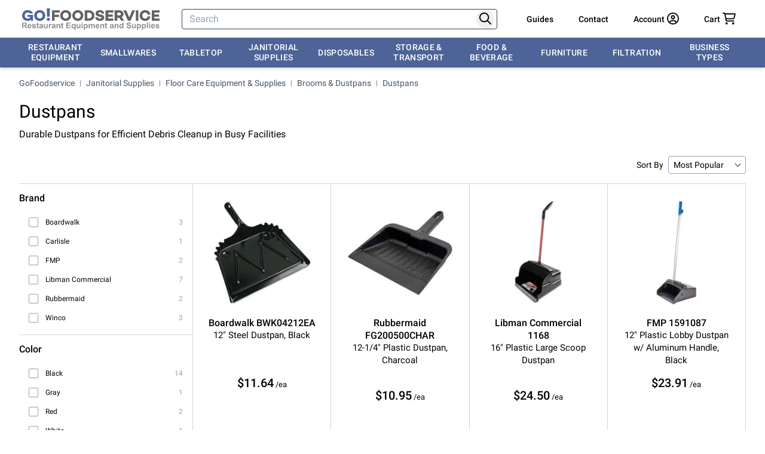

--- FILE ---
content_type: text/html; charset=utf-8
request_url: https://www.gofoodservice.com/c/dustpans
body_size: 55805
content:
<!DOCTYPE html><html lang="en-us" app-v="260116.1" q:render="ssr" q:route="c/[slug]" q:container="paused" q:version="1.18.0" q:base="/build/" q:locale="" q:manifest-hash="5q27xh" q:instance="mmt3ih5s40o" class="overflow-y-scroll"><!--qv q:id=0 q:key=scfl:5G_0--><!--qv q:id=1 q:key=vw9Z:91_6--><!--qv q:s q:sref=1 q:key=--><head on-document:qerror="q-DNJwFrne.js#s_ynuDts2qIB4" q:head><script>(function(w,i,g){w[g]=w[g]||[];if(typeof w[g].push=='function')w[g].push(i)})
(window,'G-4QHFNP2L33','google_tags_first_party');</script><script async src="/q4wv/"></script>
			<script>
				window.dataLayer = window.dataLayer || [];
				function gtag(){dataLayer.push(arguments);}
				gtag('js', new Date());
				gtag('set', 'developer_id.dY2E1Nz', true);
				
			</script>
			<!--qv q:id=2 q:key=mw22:91_0--><!--qv q:key=hr_1--><meta charset="utf-8" q:head><title q:head>Dustpans for Efficient Floor Cleaning</title><link rel="canonical" href="https://www.gofoodservice.com/c/dustpans" q:key="hr_0" q:id="3" q:head><meta name="viewport" content="width=device-width, initial-scale=1.0" q:head><link rel="manifest" href="/manifest.json" q:head><link rel="search" type="application/opensearchdescription+xml" href="https://www.gofoodservice.com/opensearch.xml" title="GoFoodservice" q:head><meta name="apple-mobile-web-app-title" content="GOFOODSERVICE" q:head><meta name="application-name" content="GOFOODSERVICE" q:head><meta name="msapplication-TileColor" content="#4f6497" q:head><meta name="theme-color" content="#4f6497" q:head><link rel="apple-touch-icon" sizes="180x180" href="/apple-touch-icon.png" q:head><link rel="icon" type="image/png" sizes="32x32" href="/favicon-32x32.png" q:head><link rel="icon" type="image/png" sizes="16x16" href="/favicon-16x16.png" q:head><link rel="shortcut icon" href="/favicon-32x32.png" q:head><link rel="mask-icon" href="/safari-pinned-tab.svg" color="#5bbad5" q:head><link rel="preconnect" href="https://fonts.gstatic.com" crossOrigin="" q:head><link rel="preconnect" href="https://imgs.signifyd.com" crossOrigin="" q:head><style type="text/css" q:head>@font-face{font-family:'Roboto';font-style:normal;font-weight:400;font-display:swap;src:url(https://fonts.gstatic.com/s/roboto/v30/KFOmCnqEu92Fr1Mu72xKKTU1Kvnz.woff2) format('woff2');unicode-range:U+0460-052F, U+1C80-1C88, U+20B4, U+2DE0-2DFF, U+A640-A69F, U+FE2E-FE2F;}@font-face{font-family:'Roboto';font-style:normal;font-weight:400;font-display:swap;src:url(https://fonts.gstatic.com/s/roboto/v30/KFOmCnqEu92Fr1Mu5mxKKTU1Kvnz.woff2) format('woff2');unicode-range:U+0301, U+0400-045F, U+0490-0491, U+04B0-04B1, U+2116;}@font-face{font-family:'Roboto';font-style:normal;font-weight:400;font-display:swap;src:url(https://fonts.gstatic.com/s/roboto/v30/KFOmCnqEu92Fr1Mu7mxKKTU1Kvnz.woff2) format('woff2');unicode-range:U+1F00-1FFF;}@font-face{font-family:'Roboto';font-style:normal;font-weight:400;font-display:swap;src:url(https://fonts.gstatic.com/s/roboto/v30/KFOmCnqEu92Fr1Mu4WxKKTU1Kvnz.woff2) format('woff2');unicode-range:U+0370-03FF;}@font-face{font-family:'Roboto';font-style:normal;font-weight:400;font-display:swap;src:url(https://fonts.gstatic.com/s/roboto/v30/KFOmCnqEu92Fr1Mu7WxKKTU1Kvnz.woff2) format('woff2');unicode-range:U+0102-0103, U+0110-0111, U+0128-0129, U+0168-0169, U+01A0-01A1, U+01AF-01B0, U+1EA0-1EF9, U+20AB;}@font-face{font-family:'Roboto';font-style:normal;font-weight:400;font-display:swap;src:url(https://fonts.gstatic.com/s/roboto/v30/KFOmCnqEu92Fr1Mu7GxKKTU1Kvnz.woff2) format('woff2');unicode-range:U+0100-024F, U+0259, U+1E00-1EFF, U+2020, U+20A0-20AB, U+20AD-20CF, U+2113, U+2C60-2C7F, U+A720-A7FF;}@font-face{font-family:'Roboto';font-style:normal;font-weight:400;font-display:swap;src:url(https://fonts.gstatic.com/s/roboto/v30/KFOmCnqEu92Fr1Mu4mxKKTU1Kg.woff2) format('woff2');unicode-range:U+0000-00FF, U+0131, U+0152-0153, U+02BB-02BC, U+02C6, U+02DA, U+02DC, U+2000-206F, U+2074, U+20AC, U+2122, U+2191, U+2193, U+2212, U+2215, U+FEFF, U+FFFD;}@font-face{font-family:'Roboto';font-style:normal;font-weight:500;font-display:swap;src:url(https://fonts.gstatic.com/s/roboto/v30/KFOlCnqEu92Fr1MmEU9fCRc4AMP6lbBP.woff2) format('woff2');unicode-range:U+0460-052F, U+1C80-1C88, U+20B4, U+2DE0-2DFF, U+A640-A69F, U+FE2E-FE2F;}@font-face{font-family:'Roboto';font-style:normal;font-weight:500;font-display:swap;src:url(https://fonts.gstatic.com/s/roboto/v30/KFOlCnqEu92Fr1MmEU9fABc4AMP6lbBP.woff2) format('woff2');unicode-range:U+0301, U+0400-045F, U+0490-0491, U+04B0-04B1, U+2116;}@font-face{font-family:'Roboto';font-style:normal;font-weight:500;font-display:swap;src:url(https://fonts.gstatic.com/s/roboto/v30/KFOlCnqEu92Fr1MmEU9fCBc4AMP6lbBP.woff2) format('woff2');unicode-range:U+1F00-1FFF;}@font-face{font-family:'Roboto';font-style:normal;font-weight:500;font-display:swap;src:url(https://fonts.gstatic.com/s/roboto/v30/KFOlCnqEu92Fr1MmEU9fBxc4AMP6lbBP.woff2) format('woff2');unicode-range:U+0370-03FF;}@font-face{font-family:'Roboto';font-style:normal;font-weight:500;font-display:swap;src:url(https://fonts.gstatic.com/s/roboto/v30/KFOlCnqEu92Fr1MmEU9fCxc4AMP6lbBP.woff2) format('woff2');unicode-range:U+0102-0103, U+0110-0111, U+0128-0129, U+0168-0169, U+01A0-01A1, U+01AF-01B0, U+1EA0-1EF9, U+20AB;}@font-face{font-family:'Roboto';font-style:normal;font-weight:500;font-display:swap;src:url(https://fonts.gstatic.com/s/roboto/v30/KFOlCnqEu92Fr1MmEU9fChc4AMP6lbBP.woff2) format('woff2');unicode-range:U+0100-024F, U+0259, U+1E00-1EFF, U+2020, U+20A0-20AB, U+20AD-20CF, U+2113, U+2C60-2C7F, U+A720-A7FF;}@font-face{font-family:'Roboto';font-style:normal;font-weight:500;font-display:swap;src:url(https://fonts.gstatic.com/s/roboto/v30/KFOlCnqEu92Fr1MmEU9fBBc4AMP6lQ.woff2) format('woff2');unicode-range:U+0000-00FF, U+0131, U+0152-0153, U+02BB-02BC, U+02C6, U+02DA, U+02DC, U+2000-206F, U+2074, U+20AC, U+2122, U+2191, U+2193, U+2212, U+2215, U+FEFF, U+FFFD;}</style><meta property="og:site_name" content="GoFoodservice" q:head><meta property="fb:admins" content="100003543096724" q:head><meta name="twitter:site" content="@GoFoodservice" q:head><meta name="description" content="Shop dustpans at GoFoodservice. Durable solutions for debris cleanup in restaurants &amp; hotels. Browse now!" q:key="0" q:head><link rel="preload" as="image" href="https://cdn2.gofoodservice.com/tr:n-sq200/images/products/orig/67070/115780.jpg" q:key="0" q:head><script noModule src="https://cdn.gofoodservice.com/scripts/es5-v2.min.js" q:head></script><!--/qv--><!--/qv--><script q:head>window.captureException=function(err,data){if(typeof Sentry!=="undefined"){Sentry.captureException(err,data)}};window.captureMessage=function(err,data){if(typeof Sentry!=="undefined"){Sentry.captureMessage(err,data)}};window.notifyError=function(err,data){if(!navigator.onLine){if(confirm("⚠ Looks like you are offline or your connection is weak.\n🔄 Please reload the page and try again.")){window.location.reload()}}else{if(confirm("⚠ Whoops, something went wrong.\n🔄 Please reload the page and try again.")){window.location.reload()}}if(typeof err!=='undefined'){captureException(err,data)}}</script><link rel="modulepreload" href="/build/q-naDMFAHy.js"><script type="module" async="true" src="/build/q-naDMFAHy.js"></script><style data-src="/assets/D1OL_NwV-style.css">:root{--zoomist-wrapper-bg-color: #efefef;--zoomist-slider-bg-color: rgba(255, 255, 255, .8);--zoomist-slider-border-radius: 0 0 4px 0;--zoomist-slider-padding-x: 20px;--zoomist-slider-padding-y: 20px;--zoomist-slider-track-color: #ddd;--zoomist-slider-track-color-hover: #ccc;--zoomist-slider-bar-size: 120px;--zoomist-slider-bar-side: 2px;--zoomist-slider-bar-border-radius: 2px;--zoomist-slider-bar-color: #666;--zoomist-slider-bar-color-hover: #444;--zoomist-slider-button-size: 12px;--zoomist-slider-button-color: #fff;--zoomist-zoomer-button-size: 48px;--zoomist-zoomer-button-color: rgba(255, 255, 255, .8);--zoomist-zoomer-button-color-hover: rgba(255, 255, 255, .9);--zoomist-zoomer-button-color-disabled: rgba(255, 255, 255, .8);--zoomist-zoomer-button-opacity-disabled: .7;--zoomist-zoomer-icon-size: 14px;--zoomist-zoomer-icon-color: #333;--zoomist-zoomer-icon-color-hover: #111;--zoomist-zoomer-icon-color-disabled: #999;--zoomist-modules-tranistion-duration: .3s}.zoomist-container{position:relative;padding:0!important;-webkit-user-select:none;-moz-user-select:none;user-select:none}.zoomist-wrapper{position:relative;z-index:1;width:100%;height:100%;padding:0!important;overflow:hidden;background-color:var(--zoomist-wrapper-bg-color)}.zoomist-image{position:relative;max-width:none!important;max-height:none!important}.zoomist-slider{position:absolute;z-index:2;top:0;left:0;padding:var(--zoomist-slider-padding-y) var(--zoomist-slider-padding-x);background-color:var(--zoomist-slider-bg-color);border-radius:var(--zoomist-slider-border-radius)}.zoomist-slider:hover .zoomist-slider-wrapper{background-color:var(--zoomist-slider-track-color-hover)}.zoomist-slider:hover .zoomist-slider-bar{background-color:var(--zoomist-slider-bar-color-hover)}.zoomist-slider:hover .zoomist-slider-button:before{box-shadow:0 0 8px #0009}.zoomist-slider-horizontal .zoomist-slider-wrapper{align-items:center;justify-content:flex-start;width:var(--zoomist-slider-bar-size);height:var(--zoomist-slider-bar-side)}.zoomist-slider-horizontal .zoomist-slider-bar{top:0;width:calc(var(--value) * 1%);height:100%}.zoomist-slider-horizontal .zoomist-slider-button{left:calc(var(--value) * 1%)}.zoomist-slider-vertical .zoomist-slider-wrapper{align-items:flex-end;justify-content:center;width:var(--zoomist-slider-bar-side);height:var(--zoomist-slider-bar-size)}.zoomist-slider-vertical .zoomist-slider-bar{bottom:0;width:100%;height:calc(var(--value) * 1%)}.zoomist-slider-vertical .zoomist-slider-button{bottom:calc(var(--value) * 1%)}.zoomist-slider-wrapper{position:relative;display:flex;background-color:var(--zoomist-slider-track-color);transition:background-color var(--zoomist-modules-tranistion-duration)}.zoomist-slider-bar{position:absolute;z-index:0;left:0;display:block;border-radius:var(--zoomist-slider-bar-border-radius);background-color:var(--zoomist-slider-bar-color);transition:background-color var(--zoomist-modules-tranistion-duration)}.zoomist-slider-button{position:relative;z-index:1;display:block;width:0!important;height:0!important}.zoomist-slider-button:before{content:"";position:absolute;left:calc(var(--zoomist-slider-button-size) * -.5);top:calc(var(--zoomist-slider-button-size) * -.5);width:var(--zoomist-slider-button-size);height:var(--zoomist-slider-button-size);display:block;background-color:var(--zoomist-slider-button-color, #fff);border-radius:50%;box-shadow:0 0 4px #0006;transition:box-shadow var(--zoomist-modules-tranistion-duration)}.zoomist-zoomer{position:absolute;z-index:2;top:0;right:0;border-radius:0 0 0 4px;overflow:hidden}.zoomist-zoomer-button{position:relative;display:flex;justify-content:center;align-items:center;width:var(--zoomist-zoomer-button-size);height:var(--zoomist-zoomer-button-size);background:none;background-color:var(--zoomist-zoomer-button-color);border:0;transition:background-color var(--zoomist-modules-tranistion-duration);cursor:pointer}.zoomist-zoomer-button:hover{background-color:var(--zoomist-zoomer-button-color-hover)}.zoomist-zoomer-button:hover .zoomist-zoomer-icon{fill:var(--zoomist-zoomer-icon-color-hover)}.zoomist-zoomer-button.zoomist-zoomer-disabled{pointer-events:none;background-color:var(--zoomist-zoomer-button-color-disabled);opacity:var(--zoomist-zoomer-button-opacity-disabled)}.zoomist-zoomer-button.zoomist-zoomer-disabled .zoomist-zoomer-icon{fill:var(--zoomist-zoomer-icon-color-disabled)}.zoomist-zoomer-icon{width:var(--zoomist-zoomer-icon-size);height:var(--zoomist-zoomer-icon-size);fill:var(--zoomist-zoomer-icon-color);transition:fill var(--zoomist-modules-tranistion-duration)}
</style><link rel="modulepreload" href="/build/q-BKZ00VYc.js" crossorigin="anonymous"><link rel="preload" href="/assets/DuZQZX3m-bundle-graph.json" as="fetch" crossorigin="anonymous"><script type="module" async="true">let b=fetch("/assets/DuZQZX3m-bundle-graph.json");import("/build/q-BKZ00VYc.js").then(({l})=>l("/build/",b));</script><link rel="modulepreload" href="/build/q-BMfPNbYv.js"><style q:style="u3abtr-0" hidden>*,:before,:after{--tw-border-spacing-x: 0;--tw-border-spacing-y: 0;--tw-translate-x: 0;--tw-translate-y: 0;--tw-rotate: 0;--tw-skew-x: 0;--tw-skew-y: 0;--tw-scale-x: 1;--tw-scale-y: 1;--tw-pan-x: ;--tw-pan-y: ;--tw-pinch-zoom: ;--tw-scroll-snap-strictness: proximity;--tw-gradient-from-position: ;--tw-gradient-via-position: ;--tw-gradient-to-position: ;--tw-ordinal: ;--tw-slashed-zero: ;--tw-numeric-figure: ;--tw-numeric-spacing: ;--tw-numeric-fraction: ;--tw-ring-inset: ;--tw-ring-offset-width: 0px;--tw-ring-offset-color: #fff;--tw-ring-color: rgb(78 99 151 / .5);--tw-ring-offset-shadow: 0 0 #0000;--tw-ring-shadow: 0 0 #0000;--tw-shadow: 0 0 #0000;--tw-shadow-colored: 0 0 #0000;--tw-blur: ;--tw-brightness: ;--tw-contrast: ;--tw-grayscale: ;--tw-hue-rotate: ;--tw-invert: ;--tw-saturate: ;--tw-sepia: ;--tw-drop-shadow: ;--tw-backdrop-blur: ;--tw-backdrop-brightness: ;--tw-backdrop-contrast: ;--tw-backdrop-grayscale: ;--tw-backdrop-hue-rotate: ;--tw-backdrop-invert: ;--tw-backdrop-opacity: ;--tw-backdrop-saturate: ;--tw-backdrop-sepia: ;--tw-contain-size: ;--tw-contain-layout: ;--tw-contain-paint: ;--tw-contain-style: }::backdrop{--tw-border-spacing-x: 0;--tw-border-spacing-y: 0;--tw-translate-x: 0;--tw-translate-y: 0;--tw-rotate: 0;--tw-skew-x: 0;--tw-skew-y: 0;--tw-scale-x: 1;--tw-scale-y: 1;--tw-pan-x: ;--tw-pan-y: ;--tw-pinch-zoom: ;--tw-scroll-snap-strictness: proximity;--tw-gradient-from-position: ;--tw-gradient-via-position: ;--tw-gradient-to-position: ;--tw-ordinal: ;--tw-slashed-zero: ;--tw-numeric-figure: ;--tw-numeric-spacing: ;--tw-numeric-fraction: ;--tw-ring-inset: ;--tw-ring-offset-width: 0px;--tw-ring-offset-color: #fff;--tw-ring-color: rgb(78 99 151 / .5);--tw-ring-offset-shadow: 0 0 #0000;--tw-ring-shadow: 0 0 #0000;--tw-shadow: 0 0 #0000;--tw-shadow-colored: 0 0 #0000;--tw-blur: ;--tw-brightness: ;--tw-contrast: ;--tw-grayscale: ;--tw-hue-rotate: ;--tw-invert: ;--tw-saturate: ;--tw-sepia: ;--tw-drop-shadow: ;--tw-backdrop-blur: ;--tw-backdrop-brightness: ;--tw-backdrop-contrast: ;--tw-backdrop-grayscale: ;--tw-backdrop-hue-rotate: ;--tw-backdrop-invert: ;--tw-backdrop-opacity: ;--tw-backdrop-saturate: ;--tw-backdrop-sepia: ;--tw-contain-size: ;--tw-contain-layout: ;--tw-contain-paint: ;--tw-contain-style: }*,:before,:after{box-sizing:border-box;border-width:0;border-style:solid;border-color:#d1d5db}:before,:after{--tw-content: ""}html,:host{line-height:1.5;-webkit-text-size-adjust:100%;-moz-tab-size:4;-o-tab-size:4;tab-size:4;font-family:ui-sans-serif,system-ui,sans-serif,"Apple Color Emoji","Segoe UI Emoji",Segoe UI Symbol,"Noto Color Emoji";font-feature-settings:normal;font-variation-settings:normal;-webkit-tap-highlight-color:transparent}body{margin:0;line-height:inherit}hr{height:0;color:inherit;border-top-width:1px}abbr:where([title]){-webkit-text-decoration:underline dotted;text-decoration:underline dotted}h1,h2,h3,h4,h5,h6{font-size:inherit;font-weight:inherit}a{color:inherit;text-decoration:inherit}b,strong{font-weight:bolder}code,kbd,samp,pre{font-family:ui-monospace,SFMono-Regular,Menlo,Monaco,Consolas,Liberation Mono,Courier New,monospace;font-feature-settings:normal;font-variation-settings:normal;font-size:1em}small{font-size:80%}sub,sup{font-size:75%;line-height:0;position:relative;vertical-align:baseline}sub{bottom:-.25em}sup{top:-.5em}table{text-indent:0;border-color:inherit;border-collapse:collapse}button,input,optgroup,select,textarea{font-family:inherit;font-feature-settings:inherit;font-variation-settings:inherit;font-size:100%;font-weight:inherit;line-height:inherit;letter-spacing:inherit;color:inherit;margin:0;padding:0}button,select{text-transform:none}button,input:where([type=button]),input:where([type=reset]),input:where([type=submit]){-webkit-appearance:button;background-color:transparent;background-image:none}:-moz-focusring{outline:auto}:-moz-ui-invalid{box-shadow:none}progress{vertical-align:baseline}::-webkit-inner-spin-button,::-webkit-outer-spin-button{height:auto}[type=search]{-webkit-appearance:textfield;outline-offset:-2px}::-webkit-search-decoration{-webkit-appearance:none}::-webkit-file-upload-button{-webkit-appearance:button;font:inherit}summary{display:list-item}blockquote,dl,dd,h1,h2,h3,h4,h5,h6,hr,figure,p,pre{margin:0}fieldset{margin:0;padding:0}legend{padding:0}ol,ul,menu{list-style:none;margin:0;padding:0}dialog{padding:0}textarea{resize:vertical}input::-moz-placeholder,textarea::-moz-placeholder{opacity:1;color:#94a3b8}input::placeholder,textarea::placeholder{opacity:1;color:#94a3b8}button,[role=button]{cursor:pointer}:disabled{cursor:default}img,svg,video,canvas,audio,iframe,embed,object{display:block;vertical-align:middle}img,video{max-width:100%;height:auto}[hidden]:where(:not([hidden=until-found])){display:none}a{cursor:pointer}a:hover{--tw-text-opacity: 1;color:rgb(37 99 235 / var(--tw-text-opacity, 1));text-decoration-line:underline}b,strong{font-weight:500}.container{width:100%;margin-right:auto;margin-left:auto;padding-right:1rem;padding-left:1rem}@media(min-width:640px){.container{max-width:640px}}@media(min-width:768px){.container{max-width:768px;padding-right:2rem;padding-left:2rem}}@media(min-width:1024px){.container{max-width:1024px}}@media(min-width:1280px){.container{max-width:1280px}}@media(min-width:1536px){.container{max-width:1536px}}.prose{color:var(--tw-prose-body);max-width:65ch}.prose :where(p):not(:where([class~=not-prose],[class~=not-prose] *)){margin-top:1.25em;margin-bottom:1.25em}.prose :where([class~=lead]):not(:where([class~=not-prose],[class~=not-prose] *)){color:var(--tw-prose-lead);font-size:1.25em;line-height:1.6;margin-top:1.2em;margin-bottom:1.2em}.prose :where(a):not(:where([class~=not-prose],[class~=not-prose] *)){color:var(--tw-prose-links);text-decoration:underline;font-weight:500}.prose :where(strong):not(:where([class~=not-prose],[class~=not-prose] *)){color:var(--tw-prose-bold);font-weight:600}.prose :where(a strong):not(:where([class~=not-prose],[class~=not-prose] *)){color:inherit}.prose :where(blockquote strong):not(:where([class~=not-prose],[class~=not-prose] *)){color:inherit}.prose :where(thead th strong):not(:where([class~=not-prose],[class~=not-prose] *)){color:inherit}.prose :where(ol):not(:where([class~=not-prose],[class~=not-prose] *)){list-style-type:decimal;margin-top:1.25em;margin-bottom:1.25em;padding-inline-start:1.625em}.prose :where(ol[type=A]):not(:where([class~=not-prose],[class~=not-prose] *)){list-style-type:upper-alpha}.prose :where(ol[type=a]):not(:where([class~=not-prose],[class~=not-prose] *)){list-style-type:lower-alpha}.prose :where(ol[type=A s]):not(:where([class~=not-prose],[class~=not-prose] *)){list-style-type:upper-alpha}.prose :where(ol[type=a s]):not(:where([class~=not-prose],[class~=not-prose] *)){list-style-type:lower-alpha}.prose :where(ol[type=I]):not(:where([class~=not-prose],[class~=not-prose] *)){list-style-type:upper-roman}.prose :where(ol[type=i]):not(:where([class~=not-prose],[class~=not-prose] *)){list-style-type:lower-roman}.prose :where(ol[type=I s]):not(:where([class~=not-prose],[class~=not-prose] *)){list-style-type:upper-roman}.prose :where(ol[type=i s]):not(:where([class~=not-prose],[class~=not-prose] *)){list-style-type:lower-roman}.prose :where(ol[type="1"]):not(:where([class~=not-prose],[class~=not-prose] *)){list-style-type:decimal}.prose :where(ul):not(:where([class~=not-prose],[class~=not-prose] *)){list-style-type:disc;margin-top:1.25em;margin-bottom:1.25em;padding-inline-start:1.625em}.prose :where(ol>li):not(:where([class~=not-prose],[class~=not-prose] *))::marker{font-weight:400;color:var(--tw-prose-counters)}.prose :where(ul>li):not(:where([class~=not-prose],[class~=not-prose] *))::marker{color:var(--tw-prose-bullets)}.prose :where(dt):not(:where([class~=not-prose],[class~=not-prose] *)){color:var(--tw-prose-headings);font-weight:600;margin-top:1.25em}.prose :where(hr):not(:where([class~=not-prose],[class~=not-prose] *)){border-color:var(--tw-prose-hr);border-top-width:1px;margin-top:3em;margin-bottom:3em}.prose :where(blockquote):not(:where([class~=not-prose],[class~=not-prose] *)){font-weight:500;font-style:italic;color:var(--tw-prose-quotes);border-inline-start-width:.25rem;border-inline-start-color:var(--tw-prose-quote-borders);quotes:"“""”""‘""’";margin-top:1.6em;margin-bottom:1.6em;padding-inline-start:1em}.prose :where(blockquote p:first-of-type):not(:where([class~=not-prose],[class~=not-prose] *)):before{content:open-quote}.prose :where(blockquote p:last-of-type):not(:where([class~=not-prose],[class~=not-prose] *)):after{content:close-quote}.prose :where(h1):not(:where([class~=not-prose],[class~=not-prose] *)){color:var(--tw-prose-headings);font-weight:800;font-size:2.25em;margin-top:0;margin-bottom:.8888889em;line-height:1.1111111}.prose :where(h1 strong):not(:where([class~=not-prose],[class~=not-prose] *)){font-weight:900;color:inherit}.prose :where(h2):not(:where([class~=not-prose],[class~=not-prose] *)){color:var(--tw-prose-headings);font-weight:700;font-size:1.5em;margin-top:2em;margin-bottom:1em;line-height:1.3333333}.prose :where(h2 strong):not(:where([class~=not-prose],[class~=not-prose] *)){font-weight:800;color:inherit}.prose :where(h3):not(:where([class~=not-prose],[class~=not-prose] *)){color:var(--tw-prose-headings);font-weight:600;font-size:1.25em;margin-top:1.6em;margin-bottom:.6em;line-height:1.6}.prose :where(h3 strong):not(:where([class~=not-prose],[class~=not-prose] *)){font-weight:700;color:inherit}.prose :where(h4):not(:where([class~=not-prose],[class~=not-prose] *)){color:var(--tw-prose-headings);font-weight:600;margin-top:1.5em;margin-bottom:.5em;line-height:1.5}.prose :where(h4 strong):not(:where([class~=not-prose],[class~=not-prose] *)){font-weight:700;color:inherit}.prose :where(img):not(:where([class~=not-prose],[class~=not-prose] *)){margin-top:2em;margin-bottom:2em}.prose :where(picture):not(:where([class~=not-prose],[class~=not-prose] *)){display:block;margin-top:2em;margin-bottom:2em}.prose :where(video):not(:where([class~=not-prose],[class~=not-prose] *)){margin-top:2em;margin-bottom:2em}.prose :where(kbd):not(:where([class~=not-prose],[class~=not-prose] *)){font-weight:500;font-family:inherit;color:var(--tw-prose-kbd);box-shadow:0 0 0 1px rgb(var(--tw-prose-kbd-shadows) / 10%),0 3px rgb(var(--tw-prose-kbd-shadows) / 10%);font-size:.875em;border-radius:.3125rem;padding-top:.1875em;padding-inline-end:.375em;padding-bottom:.1875em;padding-inline-start:.375em}.prose :where(code):not(:where([class~=not-prose],[class~=not-prose] *)){color:var(--tw-prose-code);font-weight:600;font-size:.875em}.prose :where(code):not(:where([class~=not-prose],[class~=not-prose] *)):before{content:"`"}.prose :where(code):not(:where([class~=not-prose],[class~=not-prose] *)):after{content:"`"}.prose :where(a code):not(:where([class~=not-prose],[class~=not-prose] *)){color:inherit}.prose :where(h1 code):not(:where([class~=not-prose],[class~=not-prose] *)){color:inherit}.prose :where(h2 code):not(:where([class~=not-prose],[class~=not-prose] *)){color:inherit;font-size:.875em}.prose :where(h3 code):not(:where([class~=not-prose],[class~=not-prose] *)){color:inherit;font-size:.9em}.prose :where(h4 code):not(:where([class~=not-prose],[class~=not-prose] *)){color:inherit}.prose :where(blockquote code):not(:where([class~=not-prose],[class~=not-prose] *)){color:inherit}.prose :where(thead th code):not(:where([class~=not-prose],[class~=not-prose] *)){color:inherit}.prose :where(pre):not(:where([class~=not-prose],[class~=not-prose] *)){color:var(--tw-prose-pre-code);background-color:var(--tw-prose-pre-bg);overflow-x:auto;font-weight:400;font-size:.875em;line-height:1.7142857;margin-top:1.7142857em;margin-bottom:1.7142857em;border-radius:.375rem;padding-top:.8571429em;padding-inline-end:1.1428571em;padding-bottom:.8571429em;padding-inline-start:1.1428571em}.prose :where(pre code):not(:where([class~=not-prose],[class~=not-prose] *)){background-color:transparent;border-width:0;border-radius:0;padding:0;font-weight:inherit;color:inherit;font-size:inherit;font-family:inherit;line-height:inherit}.prose :where(pre code):not(:where([class~=not-prose],[class~=not-prose] *)):before{content:none}.prose :where(pre code):not(:where([class~=not-prose],[class~=not-prose] *)):after{content:none}.prose :where(table):not(:where([class~=not-prose],[class~=not-prose] *)){width:100%;table-layout:auto;margin-top:2em;margin-bottom:2em;font-size:.875em;line-height:1.7142857}.prose :where(thead):not(:where([class~=not-prose],[class~=not-prose] *)){border-bottom-width:1px;border-bottom-color:var(--tw-prose-th-borders)}.prose :where(thead th):not(:where([class~=not-prose],[class~=not-prose] *)){color:var(--tw-prose-headings);font-weight:600;vertical-align:bottom;padding-inline-end:.5714286em;padding-bottom:.5714286em;padding-inline-start:.5714286em}.prose :where(tbody tr):not(:where([class~=not-prose],[class~=not-prose] *)){border-bottom-width:1px;border-bottom-color:var(--tw-prose-td-borders)}.prose :where(tbody tr:last-child):not(:where([class~=not-prose],[class~=not-prose] *)){border-bottom-width:0}.prose :where(tbody td):not(:where([class~=not-prose],[class~=not-prose] *)){vertical-align:baseline}.prose :where(tfoot):not(:where([class~=not-prose],[class~=not-prose] *)){border-top-width:1px;border-top-color:var(--tw-prose-th-borders)}.prose :where(tfoot td):not(:where([class~=not-prose],[class~=not-prose] *)){vertical-align:top}.prose :where(th,td):not(:where([class~=not-prose],[class~=not-prose] *)){text-align:start}.prose :where(figure>*):not(:where([class~=not-prose],[class~=not-prose] *)){margin-top:0;margin-bottom:0}.prose :where(figcaption):not(:where([class~=not-prose],[class~=not-prose] *)){color:var(--tw-prose-captions);font-size:.875em;line-height:1.4285714;margin-top:.8571429em}.prose{--tw-prose-body: #374151;--tw-prose-headings: #111827;--tw-prose-lead: #4b5563;--tw-prose-links: #111827;--tw-prose-bold: #111827;--tw-prose-counters: #6b7280;--tw-prose-bullets: #d1d5db;--tw-prose-hr: #e5e7eb;--tw-prose-quotes: #111827;--tw-prose-quote-borders: #e5e7eb;--tw-prose-captions: #6b7280;--tw-prose-kbd: #111827;--tw-prose-kbd-shadows: 17 24 39;--tw-prose-code: #111827;--tw-prose-pre-code: #e5e7eb;--tw-prose-pre-bg: #1f2937;--tw-prose-th-borders: #d1d5db;--tw-prose-td-borders: #e5e7eb;--tw-prose-invert-body: #d1d5db;--tw-prose-invert-headings: #fff;--tw-prose-invert-lead: #9ca3af;--tw-prose-invert-links: #fff;--tw-prose-invert-bold: #fff;--tw-prose-invert-counters: #9ca3af;--tw-prose-invert-bullets: #4b5563;--tw-prose-invert-hr: #374151;--tw-prose-invert-quotes: #f3f4f6;--tw-prose-invert-quote-borders: #374151;--tw-prose-invert-captions: #9ca3af;--tw-prose-invert-kbd: #fff;--tw-prose-invert-kbd-shadows: 255 255 255;--tw-prose-invert-code: #fff;--tw-prose-invert-pre-code: #d1d5db;--tw-prose-invert-pre-bg: rgb(0 0 0 / 50%);--tw-prose-invert-th-borders: #4b5563;--tw-prose-invert-td-borders: #374151;font-size:1rem;line-height:1.75}.prose :where(picture>img):not(:where([class~=not-prose],[class~=not-prose] *)){margin-top:0;margin-bottom:0}.prose :where(li):not(:where([class~=not-prose],[class~=not-prose] *)){margin-top:.5em;margin-bottom:.5em}.prose :where(ol>li):not(:where([class~=not-prose],[class~=not-prose] *)){padding-inline-start:.375em}.prose :where(ul>li):not(:where([class~=not-prose],[class~=not-prose] *)){padding-inline-start:.375em}.prose :where(.prose>ul>li p):not(:where([class~=not-prose],[class~=not-prose] *)){margin-top:.75em;margin-bottom:.75em}.prose :where(.prose>ul>li>p:first-child):not(:where([class~=not-prose],[class~=not-prose] *)){margin-top:1.25em}.prose :where(.prose>ul>li>p:last-child):not(:where([class~=not-prose],[class~=not-prose] *)){margin-bottom:1.25em}.prose :where(.prose>ol>li>p:first-child):not(:where([class~=not-prose],[class~=not-prose] *)){margin-top:1.25em}.prose :where(.prose>ol>li>p:last-child):not(:where([class~=not-prose],[class~=not-prose] *)){margin-bottom:1.25em}.prose :where(ul ul,ul ol,ol ul,ol ol):not(:where([class~=not-prose],[class~=not-prose] *)){margin-top:.75em;margin-bottom:.75em}.prose :where(dl):not(:where([class~=not-prose],[class~=not-prose] *)){margin-top:1.25em;margin-bottom:1.25em}.prose :where(dd):not(:where([class~=not-prose],[class~=not-prose] *)){margin-top:.5em;padding-inline-start:1.625em}.prose :where(hr+*):not(:where([class~=not-prose],[class~=not-prose] *)){margin-top:0}.prose :where(h2+*):not(:where([class~=not-prose],[class~=not-prose] *)){margin-top:0}.prose :where(h3+*):not(:where([class~=not-prose],[class~=not-prose] *)){margin-top:0}.prose :where(h4+*):not(:where([class~=not-prose],[class~=not-prose] *)){margin-top:0}.prose :where(thead th:first-child):not(:where([class~=not-prose],[class~=not-prose] *)){padding-inline-start:0}.prose :where(thead th:last-child):not(:where([class~=not-prose],[class~=not-prose] *)){padding-inline-end:0}.prose :where(tbody td,tfoot td):not(:where([class~=not-prose],[class~=not-prose] *)){padding-top:.5714286em;padding-inline-end:.5714286em;padding-bottom:.5714286em;padding-inline-start:.5714286em}.prose :where(tbody td:first-child,tfoot td:first-child):not(:where([class~=not-prose],[class~=not-prose] *)){padding-inline-start:0}.prose :where(tbody td:last-child,tfoot td:last-child):not(:where([class~=not-prose],[class~=not-prose] *)){padding-inline-end:0}.prose :where(figure):not(:where([class~=not-prose],[class~=not-prose] *)){margin-top:2em;margin-bottom:2em}.prose :where(.prose>:first-child):not(:where([class~=not-prose],[class~=not-prose] *)){margin-top:0}.prose :where(.prose>:last-child):not(:where([class~=not-prose],[class~=not-prose] *)){margin-bottom:0}.form-input,.form-textarea,.form-select,.form-multiselect{-webkit-appearance:none;-moz-appearance:none;appearance:none;background-color:#fff;border-color:#64748b;border-width:1px;border-radius:0;padding:.5rem .75rem;font-size:1rem;line-height:1.5rem;--tw-shadow: 0 0 #0000}.form-input:focus,.form-textarea:focus,.form-select:focus,.form-multiselect:focus{outline:2px solid transparent;outline-offset:2px;--tw-ring-inset: var(--tw-empty, );--tw-ring-offset-width: 0px;--tw-ring-offset-color: #fff;--tw-ring-color: #465988;--tw-ring-offset-shadow: var(--tw-ring-inset) 0 0 0 var(--tw-ring-offset-width) var(--tw-ring-offset-color);--tw-ring-shadow: var(--tw-ring-inset) 0 0 0 calc(1px + var(--tw-ring-offset-width)) var(--tw-ring-color);box-shadow:var(--tw-ring-offset-shadow),var(--tw-ring-shadow),var(--tw-shadow);border-color:#465988}.form-input::-moz-placeholder,.form-textarea::-moz-placeholder{color:#64748b;opacity:1}.form-input::placeholder,.form-textarea::placeholder{color:#64748b;opacity:1}.form-input::-webkit-datetime-edit-fields-wrapper{padding:0}.form-input::-webkit-date-and-time-value{min-height:1.5em;text-align:inherit}.form-input::-webkit-datetime-edit{display:inline-flex}.form-input::-webkit-datetime-edit,.form-input::-webkit-datetime-edit-year-field,.form-input::-webkit-datetime-edit-month-field,.form-input::-webkit-datetime-edit-day-field,.form-input::-webkit-datetime-edit-hour-field,.form-input::-webkit-datetime-edit-minute-field,.form-input::-webkit-datetime-edit-second-field,.form-input::-webkit-datetime-edit-millisecond-field,.form-input::-webkit-datetime-edit-meridiem-field{padding-top:0;padding-bottom:0}.form-select{background-image:url("data:image/svg+xml,%3csvg xmlns='http://www.w3.org/2000/svg' fill='none' viewBox='0 0 20 20'%3e%3cpath stroke='%2364748b' stroke-linecap='round' stroke-linejoin='round' stroke-width='1.5' d='M6 8l4 4 4-4'/%3e%3c/svg%3e");background-position:right .5rem center;background-repeat:no-repeat;background-size:1.5em 1.5em;padding-right:2.5rem;-webkit-print-color-adjust:exact;print-color-adjust:exact}.form-select:where([size]:not([size="1"])){background-image:initial;background-position:initial;background-repeat:unset;background-size:initial;padding-right:.75rem;-webkit-print-color-adjust:unset;print-color-adjust:unset}.form-checkbox,.form-radio{-webkit-appearance:none;-moz-appearance:none;appearance:none;padding:0;-webkit-print-color-adjust:exact;print-color-adjust:exact;display:inline-block;vertical-align:middle;background-origin:border-box;-webkit-user-select:none;-moz-user-select:none;user-select:none;flex-shrink:0;height:1rem;width:1rem;color:#465988;background-color:#fff;border-color:#64748b;border-width:1px;--tw-shadow: 0 0 #0000}.form-checkbox{border-radius:0}.form-radio{border-radius:100%}.form-checkbox:focus,.form-radio:focus{outline:2px solid transparent;outline-offset:2px;--tw-ring-inset: var(--tw-empty, );--tw-ring-offset-width: 2px;--tw-ring-offset-color: #fff;--tw-ring-color: #465988;--tw-ring-offset-shadow: var(--tw-ring-inset) 0 0 0 var(--tw-ring-offset-width) var(--tw-ring-offset-color);--tw-ring-shadow: var(--tw-ring-inset) 0 0 0 calc(2px + var(--tw-ring-offset-width)) var(--tw-ring-color);box-shadow:var(--tw-ring-offset-shadow),var(--tw-ring-shadow),var(--tw-shadow)}.form-checkbox:checked,.form-radio:checked{border-color:transparent;background-color:currentColor;background-size:100% 100%;background-position:center;background-repeat:no-repeat}.form-checkbox:checked{background-image:url("data:image/svg+xml,%3csvg viewBox='0 0 16 16' fill='white' xmlns='http://www.w3.org/2000/svg'%3e%3cpath d='M12.207 4.793a1 1 0 010 1.414l-5 5a1 1 0 01-1.414 0l-2-2a1 1 0 011.414-1.414L6.5 9.086l4.293-4.293a1 1 0 011.414 0z'/%3e%3c/svg%3e")}@media(forced-colors:active){.form-checkbox:checked{-webkit-appearance:auto;-moz-appearance:auto;appearance:auto}}.form-radio:checked{background-image:url("data:image/svg+xml,%3csvg viewBox='0 0 16 16' fill='white' xmlns='http://www.w3.org/2000/svg'%3e%3ccircle cx='8' cy='8' r='3'/%3e%3c/svg%3e")}@media(forced-colors:active){.form-radio:checked{-webkit-appearance:auto;-moz-appearance:auto;appearance:auto}}.form-checkbox:checked:hover,.form-checkbox:checked:focus,.form-radio:checked:hover,.form-radio:checked:focus{border-color:transparent;background-color:currentColor}.form-checkbox:indeterminate{background-image:url("data:image/svg+xml,%3csvg xmlns='http://www.w3.org/2000/svg' fill='none' viewBox='0 0 16 16'%3e%3cpath stroke='white' stroke-linecap='round' stroke-linejoin='round' stroke-width='2' d='M4 8h8'/%3e%3c/svg%3e");border-color:transparent;background-color:currentColor;background-size:100% 100%;background-position:center;background-repeat:no-repeat}@media(forced-colors:active){.form-checkbox:indeterminate{-webkit-appearance:auto;-moz-appearance:auto;appearance:auto}}.form-checkbox:indeterminate:hover,.form-checkbox:indeterminate:focus{border-color:transparent;background-color:currentColor}.aspect-16x9{padding-bottom:56.25%}.btn{border:1px solid transparent;transition:color .1s ease-in-out,background-color .1s ease-in-out,border-color .1s ease-in-out,box-shadow .1s ease-in-out;position:relative;display:inline-flex;cursor:pointer;-webkit-user-select:none;-moz-user-select:none;user-select:none;align-items:center;justify-content:center;border-radius:.25rem;padding:.5rem 1rem;font-size:.875rem;line-height:1.25rem;font-weight:500}.btn:hover:not([disabled]){--tw-text-opacity: 1;color:rgb(0 0 0 / var(--tw-text-opacity, 1));text-decoration-line:none;--tw-border-opacity: 1;border-color:rgb(241 245 249 / var(--tw-border-opacity, 1));--tw-bg-opacity: 1;background-color:rgb(241 245 249 / var(--tw-bg-opacity, 1))}.btn-icon{justify-content:center;border-radius:9999px;padding:.5rem}.btn-blue{--tw-border-opacity: 1;border-color:rgb(78 99 151 / var(--tw-border-opacity, 1));--tw-bg-opacity: 1;background-color:rgb(78 99 151 / var(--tw-bg-opacity, 1));--tw-text-opacity: 1;color:rgb(255 255 255 / var(--tw-text-opacity, 1))}.btn-blue:hover:not([disabled]){--tw-border-opacity: 1;border-color:rgb(70 89 136 / var(--tw-border-opacity, 1));--tw-bg-opacity: 1;background-color:rgb(70 89 136 / var(--tw-bg-opacity, 1));--tw-text-opacity: 1;color:rgb(255 255 255 / var(--tw-text-opacity, 1))}.btn-indigo{--tw-border-opacity: 1;border-color:rgb(59 130 246 / var(--tw-border-opacity, 1));--tw-bg-opacity: 1;background-color:rgb(59 130 246 / var(--tw-bg-opacity, 1));--tw-text-opacity: 1;color:rgb(255 255 255 / var(--tw-text-opacity, 1))}.btn-indigo:hover:not([disabled]){--tw-border-opacity: 1;border-color:rgb(37 99 235 / var(--tw-border-opacity, 1));--tw-bg-opacity: 1;background-color:rgb(37 99 235 / var(--tw-bg-opacity, 1));--tw-text-opacity: 1;color:rgb(255 255 255 / var(--tw-text-opacity, 1))}.btn-outline{--tw-border-opacity: 1;border-color:rgb(71 85 105 / var(--tw-border-opacity, 1));--tw-text-opacity: 1;color:rgb(71 85 105 / var(--tw-text-opacity, 1))}.btn-outline:hover:not([disabled]){--tw-bg-opacity: 1;background-color:rgb(71 85 105 / var(--tw-bg-opacity, 1));--tw-text-opacity: 1;color:rgb(255 255 255 / var(--tw-text-opacity, 1))}.btn-outline-blue{--tw-border-opacity: 1;border-color:rgb(78 99 151 / var(--tw-border-opacity, 1));--tw-text-opacity: 1;color:rgb(78 99 151 / var(--tw-text-opacity, 1))}.btn-outline-blue:hover:not([disabled]){--tw-bg-opacity: 1;background-color:rgb(78 99 151 / var(--tw-bg-opacity, 1));--tw-text-opacity: 1;color:rgb(255 255 255 / var(--tw-text-opacity, 1))}.btn-outline-red{--tw-border-opacity: 1;border-color:rgb(239 68 68 / var(--tw-border-opacity, 1));--tw-text-opacity: 1;color:rgb(239 68 68 / var(--tw-text-opacity, 1))}.btn-outline-red:hover:not([disabled]){--tw-bg-opacity: 1;background-color:rgb(239 68 68 / var(--tw-bg-opacity, 1));--tw-text-opacity: 1;color:rgb(255 255 255 / var(--tw-text-opacity, 1))}.btn-sm{padding:.25rem .5rem;font-size:.75rem;line-height:1rem;font-weight:400}.btn[disabled]{cursor:not-allowed;opacity:.5}.container{max-width:1440px!important}@media(min-width:1024px){.lg\:container{max-width:1440px!important}}.form-label{margin-bottom:.25rem;display:block;font-size:.875rem;line-height:1.25rem;--tw-text-opacity: 1;color:rgb(30 41 59 / var(--tw-text-opacity, 1))}.form-input{display:block;width:100%;border-radius:.25rem;--tw-border-opacity: 1;border-color:rgb(148 163 184 / var(--tw-border-opacity, 1))}.form-input:focus{--tw-border-opacity: 1;border-color:rgb(131 146 182 / var(--tw-border-opacity, 1));--tw-ring-offset-shadow: var(--tw-ring-inset) 0 0 0 var(--tw-ring-offset-width) var(--tw-ring-offset-color);--tw-ring-shadow: var(--tw-ring-inset) 0 0 0 calc(2px + var(--tw-ring-offset-width)) var(--tw-ring-color);box-shadow:var(--tw-ring-offset-shadow),var(--tw-ring-shadow),var(--tw-shadow, 0 0 #0000);--tw-ring-color: rgb(96 165 250 / var(--tw-ring-opacity, 1));--tw-ring-opacity: .5}.form-select{display:block;width:100%;border-radius:.25rem;--tw-border-opacity: 1;border-color:rgb(148 163 184 / var(--tw-border-opacity, 1));padding:.5rem 2.5rem .5rem .75rem}.form-select:focus{--tw-border-opacity: 1;border-color:rgb(131 146 182 / var(--tw-border-opacity, 1));--tw-ring-offset-shadow: var(--tw-ring-inset) 0 0 0 var(--tw-ring-offset-width) var(--tw-ring-offset-color);--tw-ring-shadow: var(--tw-ring-inset) 0 0 0 calc(2px + var(--tw-ring-offset-width)) var(--tw-ring-color);box-shadow:var(--tw-ring-offset-shadow),var(--tw-ring-shadow),var(--tw-shadow, 0 0 #0000);--tw-ring-color: rgb(96 165 250 / var(--tw-ring-opacity, 1));--tw-ring-opacity: .5}.form-error{margin-top:.125rem;display:block;font-size:.875rem;line-height:1.25rem;--tw-text-opacity: 1;color:rgb(239 68 68 / var(--tw-text-opacity, 1))}.form-error:first-letter{text-transform:uppercase}.form-field-invalid .form-label{--tw-text-opacity: 1;color:rgb(239 68 68 / var(--tw-text-opacity, 1))}.form-field-invalid .form-input,.form-field-invalid .form-select,.form-input-invalid,.form-select-invalid{border-width:2px;--tw-border-opacity: 1;border-color:rgb(239 68 68 / var(--tw-border-opacity, 1));--tw-text-opacity: 1;color:rgb(239 68 68 / var(--tw-text-opacity, 1))}.form-field-invalid .form-input:focus,.form-field-invalid .form-select:focus,.form-input-invalid:focus,.form-select-invalid:focus{--tw-border-opacity: 1;border-color:rgb(239 68 68 / var(--tw-border-opacity, 1));--tw-ring-color: rgb(239 68 68 / var(--tw-ring-opacity, 1));--tw-ring-opacity: .5}.form-checkbox{border-radius:.125rem;--tw-border-opacity: 1;border-color:rgb(148 163 184 / var(--tw-border-opacity, 1));--tw-text-opacity: 1;color:rgb(96 165 250 / var(--tw-text-opacity, 1));--tw-shadow: 0 1px 2px 0 rgb(0 0 0 / .05);--tw-shadow-colored: 0 1px 2px 0 var(--tw-shadow-color);box-shadow:var(--tw-ring-offset-shadow, 0 0 #0000),var(--tw-ring-shadow, 0 0 #0000),var(--tw-shadow)}.form-checkbox:focus{--tw-border-opacity: 1;border-color:rgb(147 197 253 / var(--tw-border-opacity, 1));--tw-ring-offset-shadow: var(--tw-ring-inset) 0 0 0 var(--tw-ring-offset-width) var(--tw-ring-offset-color);--tw-ring-shadow: var(--tw-ring-inset) 0 0 0 calc(3px + var(--tw-ring-offset-width)) var(--tw-ring-color);box-shadow:var(--tw-ring-offset-shadow),var(--tw-ring-shadow),var(--tw-shadow, 0 0 #0000);--tw-ring-color: rgb(96 165 250 / var(--tw-ring-opacity, 1));--tw-ring-opacity: .5;--tw-ring-offset-width: 0px}.form-input-sm{padding:.25rem .5rem;font-size:.875rem;line-height:1.25rem}.form-select-sm{background-position:right .15rem center;padding:.25rem .5rem;font-size:.875rem;line-height:1.25rem}.form-select-tight{padding-left:.65rem;padding-right:.5rem;background-position:right .15rem center}input[type=file]{border-width:1px;padding:.25rem}.spinner{pointer-events:none;position:relative;color:transparent}.spinner:hover{color:transparent}.spinner:after{content:"";top:calc(50% - .5em);left:calc(50% - .5em);border-right-color:transparent!important;border-top-color:transparent!important;position:absolute;display:block;height:1rem;width:1rem}@keyframes spin{to{transform:rotate(360deg)}}.spinner:after{animation:spin .5s linear infinite;border-radius:9999px;border-width:2px;--tw-border-opacity: 1;border-color:rgb(78 99 151 / var(--tw-border-opacity, 1))}.spinner-shadow:after{--tw-shadow: 0 4px 6px -1px rgb(0 0 0 / .1), 0 2px 4px -2px rgb(0 0 0 / .1);--tw-shadow-colored: 0 4px 6px -1px var(--tw-shadow-color), 0 2px 4px -2px var(--tw-shadow-color);box-shadow:var(--tw-ring-offset-shadow, 0 0 #0000),var(--tw-ring-shadow, 0 0 #0000),var(--tw-shadow)}.spinner-md:after{top:calc(50% - 1em);left:calc(50% - 1em);height:2rem;width:2rem}.spinner-lg:after{top:calc(50% - 1.5em);left:calc(50% - 1.5em);height:3rem;width:3rem;border-width:4px}.spinner-xl:after{top:calc(50% - 2em);left:calc(50% - 2em);height:4rem;width:4rem;border-width:4px}.spinner:after,.spinner-md:after,.spinner-lg:after{visibility:visible}.btn-blue.spinner:after,.btn-blue.spinner-md:after,.btn-blue.spinner-lg:after,.btn-indigo.spinner:after,.btn-indigo.spinner-md:after,.btn-indigo.spinner-lg:after,.spinner.spinner-white:after,.spinner-md.spinner-white:after,.spinner-lg.spinner-white:after{border-left-color:#fff!important;border-bottom-color:#fff!important}.sr-only{position:absolute;width:1px;height:1px;padding:0;margin:-1px;overflow:hidden;clip:rect(0,0,0,0);white-space:nowrap;border-width:0}.pointer-events-none{pointer-events:none}.visible{visibility:visible}.invisible{visibility:hidden}.collapse{visibility:collapse}.static{position:static}.fixed{position:fixed}.absolute{position:absolute}.relative{position:relative}.sticky{position:sticky}.-inset-px{inset:-1px}.inset-0{inset:0}.-top-20{top:-5rem}.bottom-0{bottom:0}.left-0{left:0}.left-1\/2{left:50%}.right-0{right:0}.right-1{right:.25rem}.top-0{top:0}.top-0\.5{top:.125rem}.top-2{top:.5rem}.top-\[88px\]{top:88px}.z-0{z-index:0}.z-10{z-index:10}.z-20{z-index:20}.z-50{z-index:50}.z-\[19\]{z-index:19}.order-1{order:1}.order-2{order:2}.clear-both{clear:both}.\!m-0{margin:0!important}.m-1{margin:.25rem}.m-6{margin:1.5rem}.m-8{margin:2rem}.\!mx-4{margin-left:1rem!important;margin-right:1rem!important}.-mx-2{margin-left:-.5rem;margin-right:-.5rem}.-mx-3{margin-left:-.75rem;margin-right:-.75rem}.-mx-4{margin-left:-1rem;margin-right:-1rem}.-mx-6{margin-left:-1.5rem;margin-right:-1.5rem}.-my-1{margin-top:-.25rem;margin-bottom:-.25rem}.-my-2{margin-top:-.5rem;margin-bottom:-.5rem}.-my-4{margin-top:-1rem;margin-bottom:-1rem}.mx-1\.5{margin-left:.375rem;margin-right:.375rem}.mx-2{margin-left:.5rem;margin-right:.5rem}.mx-3{margin-left:.75rem;margin-right:.75rem}.mx-auto{margin-left:auto;margin-right:auto}.my-1{margin-top:.25rem;margin-bottom:.25rem}.my-10{margin-top:2.5rem;margin-bottom:2.5rem}.my-12{margin-top:3rem;margin-bottom:3rem}.my-2{margin-top:.5rem;margin-bottom:.5rem}.my-3{margin-top:.75rem;margin-bottom:.75rem}.my-4{margin-top:1rem;margin-bottom:1rem}.my-5{margin-top:1.25rem;margin-bottom:1.25rem}.my-6{margin-top:1.5rem;margin-bottom:1.5rem}.my-8{margin-top:2rem;margin-bottom:2rem}.\!mt-0{margin-top:0!important}.-ml-2{margin-left:-.5rem}.-mt-2{margin-top:-.5rem}.-mt-3{margin-top:-.75rem}.mb-0{margin-bottom:0}.mb-1{margin-bottom:.25rem}.mb-10{margin-bottom:2.5rem}.mb-12{margin-bottom:3rem}.mb-16{margin-bottom:4rem}.mb-2{margin-bottom:.5rem}.mb-20{margin-bottom:5rem}.mb-3{margin-bottom:.75rem}.mb-4{margin-bottom:1rem}.mb-5{margin-bottom:1.25rem}.mb-6{margin-bottom:1.5rem}.mb-8{margin-bottom:2rem}.ml-1{margin-left:.25rem}.ml-1\.5{margin-left:.375rem}.ml-12{margin-left:3rem}.ml-2{margin-left:.5rem}.ml-3{margin-left:.75rem}.ml-4{margin-left:1rem}.ml-8{margin-left:2rem}.ml-auto{margin-left:auto}.mr-1{margin-right:.25rem}.mr-1\.5{margin-right:.375rem}.mr-2{margin-right:.5rem}.mr-3{margin-right:.75rem}.mr-4{margin-right:1rem}.mr-5{margin-right:1.25rem}.mr-6{margin-right:1.5rem}.mr-8{margin-right:2rem}.mr-auto{margin-right:auto}.mt-0{margin-top:0}.mt-0\.5{margin-top:.125rem}.mt-1{margin-top:.25rem}.mt-10{margin-top:2.5rem}.mt-12{margin-top:3rem}.mt-14{margin-top:3.5rem}.mt-16{margin-top:4rem}.mt-2{margin-top:.5rem}.mt-20{margin-top:5rem}.mt-3{margin-top:.75rem}.mt-4{margin-top:1rem}.mt-5{margin-top:1.25rem}.mt-6{margin-top:1.5rem}.mt-8{margin-top:2rem}.mt-auto{margin-top:auto}.line-clamp-3{overflow:hidden;display:-webkit-box;-webkit-box-orient:vertical;-webkit-line-clamp:3}.block{display:block}.inline-block{display:inline-block}.inline{display:inline}.flex{display:flex}.inline-flex{display:inline-flex}.table{display:table}.flow-root{display:flow-root}.grid{display:grid}.contents{display:contents}.hidden{display:none}.aspect-video{aspect-ratio:16 / 9}.size-4{width:1rem;height:1rem}.h-0{height:0px}.h-10{height:2.5rem}.h-12{height:3rem}.h-16{height:4rem}.h-24{height:6rem}.h-4{height:1rem}.h-5{height:1.25rem}.h-6{height:1.5rem}.h-64{height:16rem}.h-8{height:2rem}.h-\[100px\]{height:100px}.h-\[28px\]{height:28px}.h-\[30px\]{height:30px}.h-\[33px\]{height:33px}.h-\[35px\]{height:35px}.h-\[39px\]{height:39px}.h-\[45px\]{height:45px}.h-\[46px\]{height:46px}.h-\[63px\]{height:63px}.h-full{height:100%}.h-px{height:1px}.max-h-\[36px\]{max-height:36px}.max-h-\[38px\]{max-height:38px}.max-h-\[450px\]{max-height:450px}.max-h-\[500px\]{max-height:500px}.max-h-\[63px\]{max-height:63px}.max-h-\[80px\]{max-height:80px}.max-h-full{max-height:100%}.max-h-screen{max-height:100vh}.min-h-\[1200px\]{min-height:1200px}.min-h-\[20px\]{min-height:20px}.min-h-\[240px\]{min-height:240px}.min-h-\[250px\]{min-height:250px}.min-h-\[28px\]{min-height:28px}.min-h-\[31px\]{min-height:31px}.min-h-\[63px\]{min-height:63px}.min-h-\[800px\]{min-height:800px}.min-h-screen{min-height:100vh}.\!w-full{width:100%!important}.w-1\/2{width:50%}.w-1\/3{width:33.333333%}.w-1\/4{width:25%}.w-1\/5{width:20%}.w-10{width:2.5rem}.w-10\/12{width:83.333333%}.w-12{width:3rem}.w-16{width:4rem}.w-2\/12{width:16.666667%}.w-20{width:5rem}.w-4{width:1rem}.w-48{width:12rem}.w-5{width:1.25rem}.w-6{width:1.5rem}.w-6\/12{width:50%}.w-8{width:2rem}.w-\[100px\]{width:100px}.w-\[110px\]{width:110px}.w-\[140px\]{width:140px}.w-\[180px\]{width:180px}.w-\[200px\]{width:200px}.w-\[300px\]{width:300px}.w-\[90px\]{width:90px}.w-auto{width:auto}.w-full{width:100%}.min-w-\[400px\]{min-width:400px}.\!max-w-\[1540px\]{max-width:1540px!important}.max-w-4xl{max-width:56rem}.max-w-7xl{max-width:80rem}.max-w-\[100px\]{max-width:100px}.max-w-\[228px\]{max-width:228px}.max-w-\[240px\]{max-width:240px}.max-w-\[250px\]{max-width:250px}.max-w-\[256px\]{max-width:256px}.max-w-\[290px\]{max-width:290px}.max-w-\[350px\]{max-width:350px}.max-w-\[80px\]{max-width:80px}.max-w-full{max-width:100%}.max-w-lg{max-width:32rem}.max-w-md{max-width:28rem}.max-w-xl{max-width:36rem}.flex-1{flex:1 1 0%}.flex-shrink{flex-shrink:1}.flex-shrink-0,.shrink-0{flex-shrink:0}.grow{flex-grow:1}.table-auto{table-layout:auto}.table-fixed{table-layout:fixed}.border-collapse{border-collapse:collapse}.origin-top{transform-origin:top}.-translate-x-1\/2{--tw-translate-x: -50%;transform:translate(var(--tw-translate-x),var(--tw-translate-y)) rotate(var(--tw-rotate)) skew(var(--tw-skew-x)) skewY(var(--tw-skew-y)) scaleX(var(--tw-scale-x)) scaleY(var(--tw-scale-y))}.-translate-x-full{--tw-translate-x: -100%;transform:translate(var(--tw-translate-x),var(--tw-translate-y)) rotate(var(--tw-rotate)) skew(var(--tw-skew-x)) skewY(var(--tw-skew-y)) scaleX(var(--tw-scale-x)) scaleY(var(--tw-scale-y))}.-translate-y-2{--tw-translate-y: -.5rem;transform:translate(var(--tw-translate-x),var(--tw-translate-y)) rotate(var(--tw-rotate)) skew(var(--tw-skew-x)) skewY(var(--tw-skew-y)) scaleX(var(--tw-scale-x)) scaleY(var(--tw-scale-y))}.-translate-y-3{--tw-translate-y: -.75rem;transform:translate(var(--tw-translate-x),var(--tw-translate-y)) rotate(var(--tw-rotate)) skew(var(--tw-skew-x)) skewY(var(--tw-skew-y)) scaleX(var(--tw-scale-x)) scaleY(var(--tw-scale-y))}.translate-x-0{--tw-translate-x: 0px;transform:translate(var(--tw-translate-x),var(--tw-translate-y)) rotate(var(--tw-rotate)) skew(var(--tw-skew-x)) skewY(var(--tw-skew-y)) scaleX(var(--tw-scale-x)) scaleY(var(--tw-scale-y))}.translate-y-7{--tw-translate-y: 1.75rem;transform:translate(var(--tw-translate-x),var(--tw-translate-y)) rotate(var(--tw-rotate)) skew(var(--tw-skew-x)) skewY(var(--tw-skew-y)) scaleX(var(--tw-scale-x)) scaleY(var(--tw-scale-y))}.scale-y-75{--tw-scale-y: .75;transform:translate(var(--tw-translate-x),var(--tw-translate-y)) rotate(var(--tw-rotate)) skew(var(--tw-skew-x)) skewY(var(--tw-skew-y)) scaleX(var(--tw-scale-x)) scaleY(var(--tw-scale-y))}.transform{transform:translate(var(--tw-translate-x),var(--tw-translate-y)) rotate(var(--tw-rotate)) skew(var(--tw-skew-x)) skewY(var(--tw-skew-y)) scaleX(var(--tw-scale-x)) scaleY(var(--tw-scale-y))}.transform-gpu{transform:translate3d(var(--tw-translate-x),var(--tw-translate-y),0) rotate(var(--tw-rotate)) skew(var(--tw-skew-x)) skewY(var(--tw-skew-y)) scaleX(var(--tw-scale-x)) scaleY(var(--tw-scale-y))}@keyframes pulse{50%{opacity:.5}}.animate-pulse-2s{animation:pulse 1s linear 2}@keyframes shake{0%,to{transform:translate(0)}20%,60%{transform:translate(-10px)}40%,80%{transform:translate(10px)}}.animate-shake{animation:shake .5s ease-in-out infinite}.cursor-default{cursor:default}.cursor-pointer{cursor:pointer}.cursor-zoom-in{cursor:zoom-in}.select-none{-webkit-user-select:none;-moz-user-select:none;user-select:none}.resize{resize:both}.list-inside{list-style-position:inside}.list-decimal{list-style-type:decimal}.list-disc{list-style-type:disc}.list-none{list-style-type:none}.grid-cols-2{grid-template-columns:repeat(2,minmax(0,1fr))}.grid-cols-3{grid-template-columns:repeat(3,minmax(0,1fr))}.flex-row{flex-direction:row}.flex-col{flex-direction:column}.flex-col-reverse{flex-direction:column-reverse}.flex-wrap{flex-wrap:wrap}.flex-nowrap{flex-wrap:nowrap}.place-content-center{place-content:center}.items-start{align-items:flex-start}.items-center{align-items:center}.justify-start{justify-content:flex-start}.justify-center{justify-content:center}.justify-between{justify-content:space-between}.justify-evenly{justify-content:space-evenly}.gap-2{gap:.5rem}.gap-4{gap:1rem}.gap-x-1{-moz-column-gap:.25rem;column-gap:.25rem}.gap-x-2{-moz-column-gap:.5rem;column-gap:.5rem}.gap-x-4{-moz-column-gap:1rem;column-gap:1rem}.gap-y-2{row-gap:.5rem}.gap-y-8{row-gap:2rem}.space-y-1>:not([hidden])~:not([hidden]){--tw-space-y-reverse: 0;margin-top:calc(.25rem * calc(1 - var(--tw-space-y-reverse)));margin-bottom:calc(.25rem * var(--tw-space-y-reverse))}.space-y-2>:not([hidden])~:not([hidden]){--tw-space-y-reverse: 0;margin-top:calc(.5rem * calc(1 - var(--tw-space-y-reverse)));margin-bottom:calc(.5rem * var(--tw-space-y-reverse))}.self-end{align-self:flex-end}.self-center{align-self:center}.overflow-auto{overflow:auto}.overflow-hidden{overflow:hidden}.overflow-x-auto{overflow-x:auto}.overflow-y-auto{overflow-y:auto}.overflow-x-hidden{overflow-x:hidden}.overflow-y-hidden{overflow-y:hidden}.overflow-y-scroll{overflow-y:scroll}.truncate{overflow:hidden;text-overflow:ellipsis;white-space:nowrap}.overflow-ellipsis{text-overflow:ellipsis}.whitespace-nowrap{white-space:nowrap}.whitespace-pre-line{white-space:pre-line}.whitespace-pre-wrap{white-space:pre-wrap}.text-pretty{text-wrap:pretty}.break-words{overflow-wrap:break-word}.break-all{word-break:break-all}.rounded{border-radius:.25rem}.rounded-full{border-radius:9999px}.rounded-lg{border-radius:.5rem}.rounded-md{border-radius:.375rem}.rounded-xl{border-radius:.75rem}.\!rounded-l-none{border-top-left-radius:0!important;border-bottom-left-radius:0!important}.\!rounded-r-none{border-top-right-radius:0!important;border-bottom-right-radius:0!important}.rounded-b{border-bottom-right-radius:.25rem;border-bottom-left-radius:.25rem}.border{border-width:1px}.border-0{border-width:0px}.border-2{border-width:2px}.border-b{border-bottom-width:1px}.border-b-2{border-bottom-width:2px}.border-b-4{border-bottom-width:4px}.border-l{border-left-width:1px}.border-l-4{border-left-width:4px}.border-r{border-right-width:1px}.border-r-0{border-right-width:0px}.border-t{border-top-width:1px}.border-t-2{border-top-width:2px}.border-dashed{border-style:dashed}.border-none{border-style:none}.\!border-indigo-500{--tw-border-opacity: 1 !important;border-color:rgb(59 130 246 / var(--tw-border-opacity, 1))!important}.border-\[\#19a591\]{--tw-border-opacity: 1;border-color:rgb(25 165 145 / var(--tw-border-opacity, 1))}.border-blue-500{--tw-border-opacity: 1;border-color:rgb(78 99 151 / var(--tw-border-opacity, 1))}.border-blue-600{--tw-border-opacity: 1;border-color:rgb(70 89 136 / var(--tw-border-opacity, 1))}.border-gray-100{--tw-border-opacity: 1;border-color:rgb(241 245 249 / var(--tw-border-opacity, 1))}.border-gray-200{--tw-border-opacity: 1;border-color:rgb(226 232 240 / var(--tw-border-opacity, 1))}.border-gray-300{--tw-border-opacity: 1;border-color:rgb(203 213 225 / var(--tw-border-opacity, 1))}.border-gray-400{--tw-border-opacity: 1;border-color:rgb(148 163 184 / var(--tw-border-opacity, 1))}.border-gray-500{--tw-border-opacity: 1;border-color:rgb(100 116 139 / var(--tw-border-opacity, 1))}.border-gray-700{--tw-border-opacity: 1;border-color:rgb(51 65 85 / var(--tw-border-opacity, 1))}.border-green-500{--tw-border-opacity: 1;border-color:rgb(16 185 129 / var(--tw-border-opacity, 1))}.border-green-600{--tw-border-opacity: 1;border-color:rgb(5 150 105 / var(--tw-border-opacity, 1))}.border-indigo-300{--tw-border-opacity: 1;border-color:rgb(147 197 253 / var(--tw-border-opacity, 1))}.border-indigo-400{--tw-border-opacity: 1;border-color:rgb(96 165 250 / var(--tw-border-opacity, 1))}.border-indigo-500{--tw-border-opacity: 1;border-color:rgb(59 130 246 / var(--tw-border-opacity, 1))}.border-indigo-600{--tw-border-opacity: 1;border-color:rgb(37 99 235 / var(--tw-border-opacity, 1))}.border-orange-200{--tw-border-opacity: 1;border-color:rgb(254 215 170 / var(--tw-border-opacity, 1))}.border-orange-400{--tw-border-opacity: 1;border-color:rgb(251 146 60 / var(--tw-border-opacity, 1))}.border-orange-600{--tw-border-opacity: 1;border-color:rgb(234 88 12 / var(--tw-border-opacity, 1))}.border-red-500{--tw-border-opacity: 1;border-color:rgb(239 68 68 / var(--tw-border-opacity, 1))}.border-red-600{--tw-border-opacity: 1;border-color:rgb(220 38 38 / var(--tw-border-opacity, 1))}.border-transparent{border-color:transparent}.border-white{--tw-border-opacity: 1;border-color:rgb(255 255 255 / var(--tw-border-opacity, 1))}.border-b-white{--tw-border-opacity: 1;border-bottom-color:rgb(255 255 255 / var(--tw-border-opacity, 1))}.\!bg-indigo-100{--tw-bg-opacity: 1 !important;background-color:rgb(219 234 254 / var(--tw-bg-opacity, 1))!important}.bg-\[\#bffde3\]{--tw-bg-opacity: 1;background-color:rgb(191 253 227 / var(--tw-bg-opacity, 1))}.bg-black{--tw-bg-opacity: 1;background-color:rgb(0 0 0 / var(--tw-bg-opacity, 1))}.bg-blue-100{--tw-bg-opacity: 1;background-color:rgb(237 239 245 / var(--tw-bg-opacity, 1))}.bg-blue-500{--tw-bg-opacity: 1;background-color:rgb(78 99 151 / var(--tw-bg-opacity, 1))}.bg-gray-100{--tw-bg-opacity: 1;background-color:rgb(241 245 249 / var(--tw-bg-opacity, 1))}.bg-gray-200{--tw-bg-opacity: 1;background-color:rgb(226 232 240 / var(--tw-bg-opacity, 1))}.bg-gray-300{--tw-bg-opacity: 1;background-color:rgb(203 213 225 / var(--tw-bg-opacity, 1))}.bg-gray-400{--tw-bg-opacity: 1;background-color:rgb(148 163 184 / var(--tw-bg-opacity, 1))}.bg-gray-50{--tw-bg-opacity: 1;background-color:rgb(248 250 252 / var(--tw-bg-opacity, 1))}.bg-gray-500{--tw-bg-opacity: 1;background-color:rgb(100 116 139 / var(--tw-bg-opacity, 1))}.bg-gray-600{--tw-bg-opacity: 1;background-color:rgb(71 85 105 / var(--tw-bg-opacity, 1))}.bg-gray-800{--tw-bg-opacity: 1;background-color:rgb(30 41 59 / var(--tw-bg-opacity, 1))}.bg-green-100{--tw-bg-opacity: 1;background-color:rgb(209 250 229 / var(--tw-bg-opacity, 1))}.bg-green-200{--tw-bg-opacity: 1;background-color:rgb(167 243 208 / var(--tw-bg-opacity, 1))}.bg-green-500{--tw-bg-opacity: 1;background-color:rgb(16 185 129 / var(--tw-bg-opacity, 1))}.bg-indigo-100{--tw-bg-opacity: 1;background-color:rgb(219 234 254 / var(--tw-bg-opacity, 1))}.bg-indigo-200{--tw-bg-opacity: 1;background-color:rgb(191 219 254 / var(--tw-bg-opacity, 1))}.bg-indigo-400{--tw-bg-opacity: 1;background-color:rgb(96 165 250 / var(--tw-bg-opacity, 1))}.bg-indigo-50{--tw-bg-opacity: 1;background-color:rgb(239 246 255 / var(--tw-bg-opacity, 1))}.bg-indigo-500{--tw-bg-opacity: 1;background-color:rgb(59 130 246 / var(--tw-bg-opacity, 1))}.bg-orange-100{--tw-bg-opacity: 1;background-color:rgb(255 237 213 / var(--tw-bg-opacity, 1))}.bg-orange-200{--tw-bg-opacity: 1;background-color:rgb(254 215 170 / var(--tw-bg-opacity, 1))}.bg-orange-50{--tw-bg-opacity: 1;background-color:rgb(255 247 237 / var(--tw-bg-opacity, 1))}.bg-red-100{--tw-bg-opacity: 1;background-color:rgb(254 226 226 / var(--tw-bg-opacity, 1))}.bg-red-50{--tw-bg-opacity: 1;background-color:rgb(254 242 242 / var(--tw-bg-opacity, 1))}.bg-red-500{--tw-bg-opacity: 1;background-color:rgb(239 68 68 / var(--tw-bg-opacity, 1))}.bg-white{--tw-bg-opacity: 1;background-color:rgb(255 255 255 / var(--tw-bg-opacity, 1))}.bg-opacity-40{--tw-bg-opacity: .4}.bg-opacity-75{--tw-bg-opacity: .75}.bg-opacity-80{--tw-bg-opacity: .8}.bg-gradient-to-br{background-image:linear-gradient(to bottom right,var(--tw-gradient-stops))}.from-teal-200{--tw-gradient-from: #99f6e4 var(--tw-gradient-from-position);--tw-gradient-to: rgb(153 246 228 / 0) var(--tw-gradient-to-position);--tw-gradient-stops: var(--tw-gradient-from), var(--tw-gradient-to)}.to-purple-500{--tw-gradient-to: #a855f7 var(--tw-gradient-to-position)}.object-contain{-o-object-fit:contain;object-fit:contain}.object-cover{-o-object-fit:cover;object-fit:cover}.p-0{padding:0}.p-0\.5{padding:.125rem}.p-1{padding:.25rem}.p-1\.5{padding:.375rem}.p-10{padding:2.5rem}.p-2{padding:.5rem}.p-3{padding:.75rem}.p-4{padding:1rem}.p-5{padding:1.25rem}.p-6{padding:1.5rem}.p-8{padding:2rem}.px-1{padding-left:.25rem;padding-right:.25rem}.px-1\.5{padding-left:.375rem;padding-right:.375rem}.px-10{padding-left:2.5rem;padding-right:2.5rem}.px-12{padding-left:3rem;padding-right:3rem}.px-16{padding-left:4rem;padding-right:4rem}.px-2{padding-left:.5rem;padding-right:.5rem}.px-3{padding-left:.75rem;padding-right:.75rem}.px-4{padding-left:1rem;padding-right:1rem}.px-6{padding-left:1.5rem;padding-right:1.5rem}.px-8{padding-left:2rem;padding-right:2rem}.py-0{padding-top:0;padding-bottom:0}.py-1{padding-top:.25rem;padding-bottom:.25rem}.py-1\.5{padding-top:.375rem;padding-bottom:.375rem}.py-12{padding-top:3rem;padding-bottom:3rem}.py-2{padding-top:.5rem;padding-bottom:.5rem}.py-2\.5{padding-top:.625rem;padding-bottom:.625rem}.py-20{padding-top:5rem;padding-bottom:5rem}.py-3{padding-top:.75rem;padding-bottom:.75rem}.py-4{padding-top:1rem;padding-bottom:1rem}.py-6{padding-top:1.5rem;padding-bottom:1.5rem}.py-8{padding-top:2rem;padding-bottom:2rem}.pb-1{padding-bottom:.25rem}.pb-16{padding-bottom:4rem}.pb-2{padding-bottom:.5rem}.pb-20{padding-bottom:5rem}.pb-3{padding-bottom:.75rem}.pb-4{padding-bottom:1rem}.pb-6{padding-bottom:1.5rem}.pl-0{padding-left:0}.pl-1{padding-left:.25rem}.pl-10{padding-left:2.5rem}.pl-12{padding-left:3rem}.pl-2{padding-left:.5rem}.pl-3{padding-left:.75rem}.pl-4{padding-left:1rem}.pl-6{padding-left:1.5rem}.pl-8{padding-left:2rem}.pr-0{padding-right:0}.pr-1{padding-right:.25rem}.pr-2{padding-right:.5rem}.pr-6{padding-right:1.5rem}.pt-0{padding-top:0}.pt-1{padding-top:.25rem}.pt-10{padding-top:2.5rem}.pt-2{padding-top:.5rem}.pt-3{padding-top:.75rem}.pt-4{padding-top:1rem}.pt-5{padding-top:1.25rem}.pt-6{padding-top:1.5rem}.text-left{text-align:left}.text-center{text-align:center}.text-right{text-align:right}.align-top{vertical-align:top}.font-roboto{font-family:Roboto,sans-serif}.text-2xl{font-size:1.5rem;line-height:2rem}.text-3xl{font-size:1.875rem;line-height:2.25rem}.text-4xl{font-size:2.25rem;line-height:2.5rem}.text-5xl{font-size:3rem;line-height:1}.text-6xl{font-size:3.75rem;line-height:1}.text-\[11px\]{font-size:11px}.text-\[13px\]{font-size:13px}.text-\[15px\]{font-size:15px}.text-\[17px\]\/\[26px\]{font-size:17px;line-height:26px}.text-base{font-size:1rem;line-height:1.5rem}.text-lg{font-size:1.125rem;line-height:1.75rem}.text-sm{font-size:.875rem;line-height:1.25rem}.text-xl{font-size:1.25rem;line-height:1.75rem}.text-xs{font-size:.75rem;line-height:1rem}.font-bold{font-weight:700}.font-medium{font-weight:500}.font-normal{font-weight:400}.font-semibold{font-weight:600}.uppercase{text-transform:uppercase}.italic{font-style:italic}.not-italic{font-style:normal}.leading-\[21px\]{line-height:21px}.leading-none{line-height:1}.leading-tight{line-height:1.25}.\!text-white{--tw-text-opacity: 1 !important;color:rgb(255 255 255 / var(--tw-text-opacity, 1))!important}.text-\[\#02342c\]{--tw-text-opacity: 1;color:rgb(2 52 44 / var(--tw-text-opacity, 1))}.text-black{--tw-text-opacity: 1;color:rgb(0 0 0 / var(--tw-text-opacity, 1))}.text-blue-400{--tw-text-opacity: 1;color:rgb(131 146 182 / var(--tw-text-opacity, 1))}.text-blue-500{--tw-text-opacity: 1;color:rgb(78 99 151 / var(--tw-text-opacity, 1))}.text-blue-600{--tw-text-opacity: 1;color:rgb(70 89 136 / var(--tw-text-opacity, 1))}.text-blue-700{--tw-text-opacity: 1;color:rgb(47 59 91 / var(--tw-text-opacity, 1))}.text-gray-100{--tw-text-opacity: 1;color:rgb(241 245 249 / var(--tw-text-opacity, 1))}.text-gray-200{--tw-text-opacity: 1;color:rgb(226 232 240 / var(--tw-text-opacity, 1))}.text-gray-400{--tw-text-opacity: 1;color:rgb(148 163 184 / var(--tw-text-opacity, 1))}.text-gray-500{--tw-text-opacity: 1;color:rgb(100 116 139 / var(--tw-text-opacity, 1))}.text-gray-600{--tw-text-opacity: 1;color:rgb(71 85 105 / var(--tw-text-opacity, 1))}.text-gray-700{--tw-text-opacity: 1;color:rgb(51 65 85 / var(--tw-text-opacity, 1))}.text-gray-800{--tw-text-opacity: 1;color:rgb(30 41 59 / var(--tw-text-opacity, 1))}.text-gray-900{--tw-text-opacity: 1;color:rgb(15 23 42 / var(--tw-text-opacity, 1))}.text-green-500{--tw-text-opacity: 1;color:rgb(16 185 129 / var(--tw-text-opacity, 1))}.text-green-600{--tw-text-opacity: 1;color:rgb(5 150 105 / var(--tw-text-opacity, 1))}.text-green-700{--tw-text-opacity: 1;color:rgb(4 120 87 / var(--tw-text-opacity, 1))}.text-indigo-500{--tw-text-opacity: 1;color:rgb(59 130 246 / var(--tw-text-opacity, 1))}.text-indigo-600{--tw-text-opacity: 1;color:rgb(37 99 235 / var(--tw-text-opacity, 1))}.text-indigo-700{--tw-text-opacity: 1;color:rgb(29 78 216 / var(--tw-text-opacity, 1))}.text-orange-400{--tw-text-opacity: 1;color:rgb(251 146 60 / var(--tw-text-opacity, 1))}.text-orange-500{--tw-text-opacity: 1;color:rgb(249 115 22 / var(--tw-text-opacity, 1))}.text-orange-600{--tw-text-opacity: 1;color:rgb(234 88 12 / var(--tw-text-opacity, 1))}.text-purple-900{--tw-text-opacity: 1;color:rgb(88 28 135 / var(--tw-text-opacity, 1))}.text-red-500{--tw-text-opacity: 1;color:rgb(239 68 68 / var(--tw-text-opacity, 1))}.text-red-600{--tw-text-opacity: 1;color:rgb(220 38 38 / var(--tw-text-opacity, 1))}.text-red-700{--tw-text-opacity: 1;color:rgb(185 28 28 / var(--tw-text-opacity, 1))}.text-white{--tw-text-opacity: 1;color:rgb(255 255 255 / var(--tw-text-opacity, 1))}.underline{text-decoration-line:underline}.line-through{text-decoration-line:line-through}.underline-offset-2{text-underline-offset:2px}.placeholder-gray-400::-moz-placeholder{--tw-placeholder-opacity: 1;color:rgb(148 163 184 / var(--tw-placeholder-opacity, 1))}.placeholder-gray-400::placeholder{--tw-placeholder-opacity: 1;color:rgb(148 163 184 / var(--tw-placeholder-opacity, 1))}.opacity-0{opacity:0}.opacity-100{opacity:1}.opacity-40{opacity:.4}.opacity-50{opacity:.5}.opacity-60{opacity:.6}.opacity-70{opacity:.7}.opacity-75{opacity:.75}.opacity-80{opacity:.8}.opacity-90{opacity:.9}.mix-blend-multiply{mix-blend-mode:multiply}.shadow{--tw-shadow: 0 1px 3px 0 rgb(0 0 0 / .1), 0 1px 2px -1px rgb(0 0 0 / .1);--tw-shadow-colored: 0 1px 3px 0 var(--tw-shadow-color), 0 1px 2px -1px var(--tw-shadow-color);box-shadow:var(--tw-ring-offset-shadow, 0 0 #0000),var(--tw-ring-shadow, 0 0 #0000),var(--tw-shadow)}.shadow-2xl{--tw-shadow: 0 25px 50px -12px rgb(0 0 0 / .25);--tw-shadow-colored: 0 25px 50px -12px var(--tw-shadow-color);box-shadow:var(--tw-ring-offset-shadow, 0 0 #0000),var(--tw-ring-shadow, 0 0 #0000),var(--tw-shadow)}.shadow-lg{--tw-shadow: 0 10px 15px -3px rgb(0 0 0 / .1), 0 4px 6px -4px rgb(0 0 0 / .1);--tw-shadow-colored: 0 10px 15px -3px var(--tw-shadow-color), 0 4px 6px -4px var(--tw-shadow-color);box-shadow:var(--tw-ring-offset-shadow, 0 0 #0000),var(--tw-ring-shadow, 0 0 #0000),var(--tw-shadow)}.shadow-md{--tw-shadow: 0 4px 6px -1px rgb(0 0 0 / .1), 0 2px 4px -2px rgb(0 0 0 / .1);--tw-shadow-colored: 0 4px 6px -1px var(--tw-shadow-color), 0 2px 4px -2px var(--tw-shadow-color);box-shadow:var(--tw-ring-offset-shadow, 0 0 #0000),var(--tw-ring-shadow, 0 0 #0000),var(--tw-shadow)}.shadow-sm{--tw-shadow: 0 1px 2px 0 rgb(0 0 0 / .05);--tw-shadow-colored: 0 1px 2px 0 var(--tw-shadow-color);box-shadow:var(--tw-ring-offset-shadow, 0 0 #0000),var(--tw-ring-shadow, 0 0 #0000),var(--tw-shadow)}.shadow-xl{--tw-shadow: 0 20px 25px -5px rgb(0 0 0 / .1), 0 8px 10px -6px rgb(0 0 0 / .1);--tw-shadow-colored: 0 20px 25px -5px var(--tw-shadow-color), 0 8px 10px -6px var(--tw-shadow-color);box-shadow:var(--tw-ring-offset-shadow, 0 0 #0000),var(--tw-ring-shadow, 0 0 #0000),var(--tw-shadow)}.outline-none{outline:2px solid transparent;outline-offset:2px}.ring-1{--tw-ring-offset-shadow: var(--tw-ring-inset) 0 0 0 var(--tw-ring-offset-width) var(--tw-ring-offset-color);--tw-ring-shadow: var(--tw-ring-inset) 0 0 0 calc(1px + var(--tw-ring-offset-width)) var(--tw-ring-color);box-shadow:var(--tw-ring-offset-shadow),var(--tw-ring-shadow),var(--tw-shadow, 0 0 #0000)}.ring-2{--tw-ring-offset-shadow: var(--tw-ring-inset) 0 0 0 var(--tw-ring-offset-width) var(--tw-ring-offset-color);--tw-ring-shadow: var(--tw-ring-inset) 0 0 0 calc(2px + var(--tw-ring-offset-width)) var(--tw-ring-color);box-shadow:var(--tw-ring-offset-shadow),var(--tw-ring-shadow),var(--tw-shadow, 0 0 #0000)}.ring-inset{--tw-ring-inset: inset}.ring-blue-500{--tw-ring-opacity: 1;--tw-ring-color: rgb(78 99 151 / var(--tw-ring-opacity, 1))}.ring-indigo-500{--tw-ring-opacity: 1;--tw-ring-color: rgb(59 130 246 / var(--tw-ring-opacity, 1))}.blur{--tw-blur: blur(8px);filter:var(--tw-blur) var(--tw-brightness) var(--tw-contrast) var(--tw-grayscale) var(--tw-hue-rotate) var(--tw-invert) var(--tw-saturate) var(--tw-sepia) var(--tw-drop-shadow)}.filter{filter:var(--tw-blur) var(--tw-brightness) var(--tw-contrast) var(--tw-grayscale) var(--tw-hue-rotate) var(--tw-invert) var(--tw-saturate) var(--tw-sepia) var(--tw-drop-shadow)}.transition{transition-property:color,background-color,border-color,text-decoration-color,fill,stroke,opacity,box-shadow,transform,filter,backdrop-filter;transition-timing-function:cubic-bezier(.4,0,.2,1);transition-duration:.15s}.transition-all{transition-property:all;transition-timing-function:cubic-bezier(.4,0,.2,1);transition-duration:.15s}.transition-colors{transition-property:color,background-color,border-color,text-decoration-color,fill,stroke;transition-timing-function:cubic-bezier(.4,0,.2,1);transition-duration:.15s}.transition-opacity{transition-property:opacity;transition-timing-function:cubic-bezier(.4,0,.2,1);transition-duration:.15s}.transition-transform{transition-property:transform;transition-timing-function:cubic-bezier(.4,0,.2,1);transition-duration:.15s}.duration-200{transition-duration:.2s}.duration-300{transition-duration:.3s}.ease-in-out{transition-timing-function:cubic-bezier(.4,0,.2,1)}.badge-content{top:-11px;right:-11px;transition:transform .2s ease-in-out;overflow:hidden;width:22px;height:22px;line-height:22px;font-weight:600;font-size:12px;pointer-events:none;position:absolute;display:inline-block;white-space:nowrap;border-radius:9999px;--tw-bg-opacity: 1;background-color:rgb(16 185 129 / var(--tw-bg-opacity, 1));text-align:center;--tw-text-opacity: 1;color:rgb(255 255 255 / var(--tw-text-opacity, 1))}.strike-through{position:relative}.strike-through:before{position:absolute;content:"";left:0;top:50%;right:0;border-top:2px solid;border-color:#667eea;transform:rotate(-5deg)}.fa-base-icon{pointer-events:none!important;display:inline-block;font-size:inherit;height:1em;overflow:visible;vertical-align:-.125em}@media not all and (min-width:640px){.max-sm\:btn-icon{justify-content:center;border-radius:9999px;padding:.5rem}}@media(min-width:768px){.md\:btn-base{padding:.5rem 1rem;font-size:.875rem;line-height:1.25rem;font-weight:500}}@media(min-width:1024px){.lg\:container{width:100%;margin-right:auto;margin-left:auto;padding-right:1rem;padding-left:1rem}@media(min-width:640px){.lg\:container{max-width:640px}}@media(min-width:768px){.lg\:container{max-width:768px;padding-right:2rem;padding-left:2rem}}.lg\:container{max-width:1024px}@media(min-width:1280px){.lg\:container{max-width:1280px}}@media(min-width:1536px){.lg\:container{max-width:1536px}}}.last\:border-b-0:last-child{border-bottom-width:0px}.hover\:absolute:hover{position:absolute}.hover\:line-clamp-none:hover{overflow:visible;display:block;-webkit-box-orient:horizontal;-webkit-line-clamp:none}.hover\:h-auto:hover{height:auto}.hover\:w-full:hover{width:100%}.hover\:whitespace-normal:hover{white-space:normal}.hover\:\!border-blue-600:hover{--tw-border-opacity: 1 !important;border-color:rgb(70 89 136 / var(--tw-border-opacity, 1))!important}.hover\:\!border-gray-600:hover{--tw-border-opacity: 1 !important;border-color:rgb(71 85 105 / var(--tw-border-opacity, 1))!important}.hover\:\!border-orange-400:hover{--tw-border-opacity: 1 !important;border-color:rgb(251 146 60 / var(--tw-border-opacity, 1))!important}.hover\:\!border-red-500:hover{--tw-border-opacity: 1 !important;border-color:rgb(239 68 68 / var(--tw-border-opacity, 1))!important}.hover\:border-gray-300:hover{--tw-border-opacity: 1;border-color:rgb(203 213 225 / var(--tw-border-opacity, 1))}.hover\:border-gray-800:hover{--tw-border-opacity: 1;border-color:rgb(30 41 59 / var(--tw-border-opacity, 1))}.hover\:border-indigo-400:hover{--tw-border-opacity: 1;border-color:rgb(96 165 250 / var(--tw-border-opacity, 1))}.hover\:\!bg-green-600:hover{--tw-bg-opacity: 1 !important;background-color:rgb(5 150 105 / var(--tw-bg-opacity, 1))!important}.hover\:\!bg-indigo-500:hover{--tw-bg-opacity: 1 !important;background-color:rgb(59 130 246 / var(--tw-bg-opacity, 1))!important}.hover\:\!bg-orange-100:hover{--tw-bg-opacity: 1 !important;background-color:rgb(255 237 213 / var(--tw-bg-opacity, 1))!important}.hover\:\!bg-red-50:hover{--tw-bg-opacity: 1 !important;background-color:rgb(254 242 242 / var(--tw-bg-opacity, 1))!important}.hover\:bg-blue-600:hover{--tw-bg-opacity: 1;background-color:rgb(70 89 136 / var(--tw-bg-opacity, 1))}.hover\:bg-gray-100:hover{--tw-bg-opacity: 1;background-color:rgb(241 245 249 / var(--tw-bg-opacity, 1))}.hover\:bg-gray-200:hover{--tw-bg-opacity: 1;background-color:rgb(226 232 240 / var(--tw-bg-opacity, 1))}.hover\:bg-gray-200\/50:hover{background-color:#e2e8f080}.hover\:bg-gray-50:hover{--tw-bg-opacity: 1;background-color:rgb(248 250 252 / var(--tw-bg-opacity, 1))}.hover\:bg-indigo-100:hover{--tw-bg-opacity: 1;background-color:rgb(219 234 254 / var(--tw-bg-opacity, 1))}.hover\:bg-indigo-200:hover{--tw-bg-opacity: 1;background-color:rgb(191 219 254 / var(--tw-bg-opacity, 1))}.hover\:bg-indigo-300:hover{--tw-bg-opacity: 1;background-color:rgb(147 197 253 / var(--tw-bg-opacity, 1))}.hover\:bg-indigo-50:hover{--tw-bg-opacity: 1;background-color:rgb(239 246 255 / var(--tw-bg-opacity, 1))}.hover\:bg-red-500:hover{--tw-bg-opacity: 1;background-color:rgb(239 68 68 / var(--tw-bg-opacity, 1))}.hover\:bg-white:hover{--tw-bg-opacity: 1;background-color:rgb(255 255 255 / var(--tw-bg-opacity, 1))}.hover\:pb-1:hover{padding-bottom:.25rem}.hover\:\!text-red-500:hover{--tw-text-opacity: 1 !important;color:rgb(239 68 68 / var(--tw-text-opacity, 1))!important}.hover\:\!text-white:hover{--tw-text-opacity: 1 !important;color:rgb(255 255 255 / var(--tw-text-opacity, 1))!important}.hover\:text-black:hover{--tw-text-opacity: 1;color:rgb(0 0 0 / var(--tw-text-opacity, 1))}.hover\:text-gray-600:hover{--tw-text-opacity: 1;color:rgb(71 85 105 / var(--tw-text-opacity, 1))}.hover\:text-indigo-400:hover{--tw-text-opacity: 1;color:rgb(96 165 250 / var(--tw-text-opacity, 1))}.hover\:text-indigo-600:hover{--tw-text-opacity: 1;color:rgb(37 99 235 / var(--tw-text-opacity, 1))}.hover\:text-white:hover{--tw-text-opacity: 1;color:rgb(255 255 255 / var(--tw-text-opacity, 1))}.hover\:\!underline:hover{text-decoration-line:underline!important}.hover\:underline:hover{text-decoration-line:underline}.hover\:no-underline:hover{text-decoration-line:none}.hover\:opacity-100:hover{opacity:1}.hover\:opacity-75:hover{opacity:.75}.hover\:ring-2:hover{--tw-ring-offset-shadow: var(--tw-ring-inset) 0 0 0 var(--tw-ring-offset-width) var(--tw-ring-offset-color);--tw-ring-shadow: var(--tw-ring-inset) 0 0 0 calc(2px + var(--tw-ring-offset-width)) var(--tw-ring-color);box-shadow:var(--tw-ring-offset-shadow),var(--tw-ring-shadow),var(--tw-shadow, 0 0 #0000)}.hover\:ring-indigo-400:hover{--tw-ring-opacity: 1;--tw-ring-color: rgb(96 165 250 / var(--tw-ring-opacity, 1))}.focus\:bg-indigo-200:focus{--tw-bg-opacity: 1;background-color:rgb(191 219 254 / var(--tw-bg-opacity, 1))}.focus\:outline-none:focus{outline:2px solid transparent;outline-offset:2px}.focus\:ring-indigo-500:focus{--tw-ring-opacity: 1;--tw-ring-color: rgb(59 130 246 / var(--tw-ring-opacity, 1))}.group:hover .group-hover\:scale-110{--tw-scale-x: 1.1;--tw-scale-y: 1.1;transform:translate(var(--tw-translate-x),var(--tw-translate-y)) rotate(var(--tw-rotate)) skew(var(--tw-skew-x)) skewY(var(--tw-skew-y)) scaleX(var(--tw-scale-x)) scaleY(var(--tw-scale-y))}.group:hover .group-hover\:bg-gray-100{--tw-bg-opacity: 1;background-color:rgb(241 245 249 / var(--tw-bg-opacity, 1))}.group:hover .group-hover\:bg-opacity-100{--tw-bg-opacity: 1}.prose-h2\:mb-4 :is(:where(h2):not(:where([class~=not-prose],[class~=not-prose] *))){margin-bottom:1rem}.prose-h2\:mt-7 :is(:where(h2):not(:where([class~=not-prose],[class~=not-prose] *))){margin-top:1.75rem}.prose-h2\:text-xl :is(:where(h2):not(:where([class~=not-prose],[class~=not-prose] *))){font-size:1.25rem;line-height:1.75rem}.prose-h3\:mb-4 :is(:where(h3):not(:where([class~=not-prose],[class~=not-prose] *))){margin-bottom:1rem}.prose-h3\:text-lg :is(:where(h3):not(:where([class~=not-prose],[class~=not-prose] *))){font-size:1.125rem;line-height:1.75rem}.prose-p\:mb-4 :is(:where(p):not(:where([class~=not-prose],[class~=not-prose] *))){margin-bottom:1rem}.prose-p\:mb-6 :is(:where(p):not(:where([class~=not-prose],[class~=not-prose] *))){margin-bottom:1.5rem}.prose-a\:text-indigo-500 :is(:where(a):not(:where([class~=not-prose],[class~=not-prose] *))){--tw-text-opacity: 1;color:rgb(59 130 246 / var(--tw-text-opacity, 1))}.prose-ul\:my-4 :is(:where(ul):not(:where([class~=not-prose],[class~=not-prose] *))){margin-top:1rem;margin-bottom:1rem}.prose-ul\:mb-4 :is(:where(ul):not(:where([class~=not-prose],[class~=not-prose] *))){margin-bottom:1rem}.prose-ul\:mb-6 :is(:where(ul):not(:where([class~=not-prose],[class~=not-prose] *))){margin-bottom:1.5rem}.prose-ul\:list-disc :is(:where(ul):not(:where([class~=not-prose],[class~=not-prose] *))){list-style-type:disc}.prose-ul\:pl-10 :is(:where(ul):not(:where([class~=not-prose],[class~=not-prose] *))){padding-left:2.5rem}.prose-ul\:pl-8 :is(:where(ul):not(:where([class~=not-prose],[class~=not-prose] *))){padding-left:2rem}.prose-li\:pb-1 :is(:where(li):not(:where([class~=not-prose],[class~=not-prose] *))){padding-bottom:.25rem}.prose-td\:border :is(:where(td):not(:where([class~=not-prose],[class~=not-prose] *))){border-width:1px}.prose-td\:border-gray-300 :is(:where(td):not(:where([class~=not-prose],[class~=not-prose] *))){--tw-border-opacity: 1;border-color:rgb(203 213 225 / var(--tw-border-opacity, 1))}.prose-td\:px-2 :is(:where(td):not(:where([class~=not-prose],[class~=not-prose] *))){padding-left:.5rem;padding-right:.5rem}.prose-td\:px-8 :is(:where(td):not(:where([class~=not-prose],[class~=not-prose] *))){padding-left:2rem;padding-right:2rem}.prose-td\:py-2 :is(:where(td):not(:where([class~=not-prose],[class~=not-prose] *))){padding-top:.5rem;padding-bottom:.5rem}.prose-td\:py-4 :is(:where(td):not(:where([class~=not-prose],[class~=not-prose] *))){padding-top:1rem;padding-bottom:1rem}@media not all and (min-width:1024px){.max-lg\:hidden{display:none}.max-lg\:px-2{padding-left:.5rem;padding-right:.5rem}}@media not all and (min-width:640px){.max-sm\:mx-auto{margin-left:auto;margin-right:auto}.max-sm\:block{display:block}.max-sm\:hidden{display:none}}@media(min-width:640px){.sm\:order-1{order:1}.sm\:order-2{order:2}.sm\:float-right{float:right}.sm\:float-left{float:left}.sm\:-mx-3{margin-left:-.75rem;margin-right:-.75rem}.sm\:-mx-4{margin-left:-1rem;margin-right:-1rem}.sm\:mb-0{margin-bottom:0}.sm\:mb-2{margin-bottom:.5rem}.sm\:mb-8{margin-bottom:2rem}.sm\:ml-1{margin-left:.25rem}.sm\:ml-2{margin-left:.5rem}.sm\:ml-8{margin-left:2rem}.sm\:ml-auto{margin-left:auto}.sm\:mr-12{margin-right:3rem}.sm\:mr-4{margin-right:1rem}.sm\:mr-8{margin-right:2rem}.sm\:mt-0{margin-top:0}.sm\:mt-16{margin-top:4rem}.sm\:mt-8{margin-top:2rem}.sm\:block{display:block}.sm\:inline-block{display:inline-block}.sm\:inline{display:inline}.sm\:flex{display:flex}.sm\:w-1\/2{width:50%}.sm\:w-1\/3{width:33.333333%}.sm\:w-2\/3{width:66.666667%}.sm\:w-3\/4{width:75%}.sm\:w-\[425px\]{width:425px}.sm\:w-auto{width:auto}.sm\:max-w-\[130px\]{max-width:130px}.sm\:max-w-\[150px\]{max-width:150px}.sm\:flex-1{flex:1 1 0%}.sm\:grid-cols-6{grid-template-columns:repeat(6,minmax(0,1fr))}.sm\:flex-row{flex-direction:row}.sm\:flex-col{flex-direction:column}.sm\:flex-wrap{flex-wrap:wrap}.sm\:flex-nowrap{flex-wrap:nowrap}.sm\:items-center{align-items:center}.sm\:justify-start{justify-content:flex-start}.sm\:justify-end{justify-content:flex-end}.sm\:gap-4{gap:1rem}.sm\:overflow-x-visible{overflow-x:visible}.sm\:border-l{border-left-width:1px}.sm\:border-r{border-right-width:1px}.sm\:px-2{padding-left:.5rem;padding-right:.5rem}.sm\:px-3{padding-left:.75rem;padding-right:.75rem}.sm\:px-4{padding-left:1rem;padding-right:1rem}.sm\:px-6{padding-left:1.5rem;padding-right:1.5rem}.sm\:py-1{padding-top:.25rem;padding-bottom:.25rem}.sm\:py-12{padding-top:3rem;padding-bottom:3rem}.sm\:pl-6{padding-left:1.5rem}.sm\:text-left{text-align:left}.sm\:text-center{text-align:center}.sm\:text-right{text-align:right}.sm\:text-2xl{font-size:1.5rem;line-height:2rem}.sm\:text-4xl{font-size:2.25rem;line-height:2.5rem}.sm\:text-lg{font-size:1.125rem;line-height:1.75rem}.sm\:text-sm{font-size:.875rem;line-height:1.25rem}.sm\:text-xl{font-size:1.25rem;line-height:1.75rem}.sm\:font-medium{font-weight:500}.sm\:shadow-md{--tw-shadow: 0 4px 6px -1px rgb(0 0 0 / .1), 0 2px 4px -2px rgb(0 0 0 / .1);--tw-shadow-colored: 0 4px 6px -1px var(--tw-shadow-color), 0 2px 4px -2px var(--tw-shadow-color);box-shadow:var(--tw-ring-offset-shadow, 0 0 #0000),var(--tw-ring-shadow, 0 0 #0000),var(--tw-shadow)}.sm\:prose-td\:px-4 :is(:where(td):not(:where([class~=not-prose],[class~=not-prose] *))){padding-left:1rem;padding-right:1rem}.sm\:prose-td\:py-4 :is(:where(td):not(:where([class~=not-prose],[class~=not-prose] *))){padding-top:1rem;padding-bottom:1rem}@media not all and (min-width:768px){.sm\:max-md\:block{display:block}.sm\:max-md\:hidden{display:none}}}@media(min-width:768px){.md\:top-\[63px\]{top:63px}.md\:order-1{order:1}.md\:order-2{order:2}.md\:-mx-3{margin-left:-.75rem;margin-right:-.75rem}.md\:-mx-4{margin-left:-1rem;margin-right:-1rem}.md\:mx-0{margin-left:0;margin-right:0}.md\:mx-auto{margin-left:auto;margin-right:auto}.md\:my-0{margin-top:0;margin-bottom:0}.md\:my-12{margin-top:3rem;margin-bottom:3rem}.md\:-mt-4{margin-top:-1rem}.md\:mb-0{margin-bottom:0}.md\:mb-6{margin-bottom:1.5rem}.md\:mb-8{margin-bottom:2rem}.md\:ml-auto{margin-left:auto}.md\:mr-0{margin-right:0}.md\:mr-4{margin-right:1rem}.md\:mr-6{margin-right:1.5rem}.md\:mt-0{margin-top:0}.md\:mt-20{margin-top:5rem}.md\:mt-8{margin-top:2rem}.md\:block{display:block}.md\:inline-block{display:inline-block}.md\:inline{display:inline}.md\:flex{display:flex}.md\:inline-flex{display:inline-flex}.md\:hidden{display:none}.md\:h-20{height:5rem}.md\:h-\[63px\]{height:63px}.md\:w-1\/2{width:50%}.md\:w-1\/3{width:33.333333%}.md\:w-1\/4{width:25%}.md\:w-1\/5{width:20%}.md\:w-20{width:5rem}.md\:w-24{width:6rem}.md\:w-3\/12{width:25%}.md\:w-3\/4{width:75%}.md\:w-4\/12{width:33.333333%}.md\:w-5\/12{width:41.666667%}.md\:w-7\/12{width:58.333333%}.md\:w-8\/12{width:66.666667%}.md\:w-9\/12{width:75%}.md\:w-\[100px\]{width:100px}.md\:w-auto{width:auto}.md\:max-w-3xl{max-width:48rem}.md\:max-w-xl{max-width:36rem}.md\:max-w-xs{max-width:20rem}.md\:flex-1{flex:1 1 0%}.md\:shrink-0{flex-shrink:0}.md\:cursor-auto{cursor:auto}.md\:grid-cols-3{grid-template-columns:repeat(3,minmax(0,1fr))}.md\:flex-row{flex-direction:row}.md\:flex-nowrap{flex-wrap:nowrap}.md\:items-center{align-items:center}.md\:justify-end{justify-content:flex-end}.md\:border-none{border-style:none}.md\:p-4{padding:1rem}.md\:p-5{padding:1.25rem}.md\:px-20{padding-left:5rem;padding-right:5rem}.md\:px-3{padding-left:.75rem;padding-right:.75rem}.md\:px-4{padding-left:1rem;padding-right:1rem}.md\:px-6{padding-left:1.5rem;padding-right:1.5rem}.md\:px-8{padding-left:2rem;padding-right:2rem}.md\:py-2{padding-top:.5rem;padding-bottom:.5rem}.md\:py-20{padding-top:5rem;padding-bottom:5rem}.md\:py-3{padding-top:.75rem;padding-bottom:.75rem}.md\:py-4{padding-top:1rem;padding-bottom:1rem}.md\:pb-3{padding-bottom:.75rem}.md\:pl-12{padding-left:3rem}.md\:pr-12{padding-right:3rem}.md\:pr-8{padding-right:2rem}.md\:pt-0{padding-top:0}.md\:pt-3{padding-top:.75rem}.md\:text-left{text-align:left}.md\:text-right{text-align:right}.md\:text-2xl{font-size:1.5rem;line-height:2rem}.md\:text-3xl{font-size:1.875rem;line-height:2.25rem}.md\:text-4xl{font-size:2.25rem;line-height:2.5rem}.md\:text-base{font-size:1rem;line-height:1.5rem}.md\:text-lg{font-size:1.125rem;line-height:1.75rem}.md\:text-sm{font-size:.875rem;line-height:1.25rem}.md\:text-xl{font-size:1.25rem;line-height:1.75rem}.md\:font-medium{font-weight:500}.md\:shadow-md{--tw-shadow: 0 4px 6px -1px rgb(0 0 0 / .1), 0 2px 4px -2px rgb(0 0 0 / .1);--tw-shadow-colored: 0 4px 6px -1px var(--tw-shadow-color), 0 2px 4px -2px var(--tw-shadow-color);box-shadow:var(--tw-ring-offset-shadow, 0 0 #0000),var(--tw-ring-shadow, 0 0 #0000),var(--tw-shadow)}@media not all and (min-width:1024px){.md\:max-lg\:block{display:block}.md\:max-lg\:hidden{display:none}}}@media(min-width:1024px){.lg\:order-1{order:1}.lg\:order-2{order:2}.lg\:mx-0{margin-left:0;margin-right:0}.lg\:mb-0{margin-bottom:0}.lg\:ml-auto{margin-left:auto}.lg\:mr-0{margin-right:0}.lg\:mt-0{margin-top:0}.lg\:block{display:block}.lg\:inline{display:inline}.lg\:flex{display:flex}.lg\:hidden{display:none}.lg\:w-1\/2{width:50%}.lg\:w-1\/3{width:33.333333%}.lg\:w-1\/4{width:25%}.lg\:w-1\/5{width:20%}.lg\:w-3\/12{width:25%}.lg\:w-4\/12{width:33.333333%}.lg\:w-5\/12{width:41.666667%}.lg\:w-7\/12{width:58.333333%}.lg\:w-8\/12{width:66.666667%}.lg\:w-9\/12{width:75%}.lg\:max-w-lg{max-width:32rem}.lg\:flex-1{flex:1 1 0%}.lg\:flex-row{flex-direction:row}.lg\:border-l{border-left-width:1px}.lg\:border-r{border-right-width:1px}.lg\:p-2{padding:.5rem}.lg\:p-6{padding:1.5rem}.lg\:px-0{padding-left:0;padding-right:0}.lg\:px-6{padding-left:1.5rem;padding-right:1.5rem}.lg\:px-8{padding-left:2rem;padding-right:2rem}.lg\:pl-20{padding-left:5rem}.lg\:pl-4{padding-left:1rem}.lg\:pr-8{padding-right:2rem}.lg\:pt-6{padding-top:1.5rem}.lg\:text-left{text-align:left}.lg\:text-4xl{font-size:2.25rem;line-height:2.5rem}.lg\:text-base{font-size:1rem;line-height:1.5rem}.lg\:text-lg{font-size:1.125rem;line-height:1.75rem}.lg\:text-sm{font-size:.875rem;line-height:1.25rem}.lg\:font-medium{font-weight:500}.lg\:tracking-wide{letter-spacing:.025em}@media not all and (min-width:1280px){.lg\:max-xl\:block{display:block}.lg\:max-xl\:hidden{display:none}}}@media(min-width:1280px){.xl\:ml-8{margin-left:2rem}.xl\:mr-8{margin-right:2rem}.xl\:flex{display:flex}.xl\:w-1\/2{width:50%}.xl\:w-1\/4{width:25%}.xl\:w-1\/5{width:20%}.xl\:w-1\/6{width:16.666667%}}@media(prefers-color-scheme:dark){.dark\:text-red-400{--tw-text-opacity: 1;color:rgb(248 113 113 / var(--tw-text-opacity, 1))}}.\[\&_iframe\]\:max-w-full iframe{max-width:100%}.\[\&_ul_ul\]\:my-0 ul ul{margin-top:0;margin-bottom:0}</style><style q:style="qag1l1-0" hidden>:root{view-transition-name:none}</style></head><body lang="en" class="font-roboto"><!--qv q:id=4 q:key=wG7q:91_1--><svg class="hidden" q:key="bw_3"><path id="logotext" d="M70.188 7.867h-9.662v4.103h8.322v4.19h-8.322V23H55.71V3.62h14.478v4.247Zm11.068-4.618c5.842 0 10.26 4.418 10.26 10.061s-4.418 10.06-10.26 10.06c-5.843 0-10.26-4.417-10.26-10.06 0-5.643 4.417-10.06 10.26-10.06Zm0 15.618c3.135 0 5.386-2.508 5.386-5.557 0-3.05-2.251-5.558-5.386-5.558-3.135 0-5.387 2.509-5.387 5.558 0 3.05 2.252 5.557 5.387 5.557ZM103.788 3.25c5.843 0 10.26 4.418 10.26 10.061s-4.417 10.06-10.26 10.06c-5.842 0-10.26-4.417-10.26-10.06 0-5.643 4.418-10.06 10.26-10.06Zm0 15.618c3.135 0 5.387-2.508 5.387-5.557 0-3.05-2.252-5.558-5.387-5.558s-5.386 2.509-5.386 5.558c0 3.05 2.251 5.557 5.386 5.557ZM124.297 3.62c6.099 0 10.46 3.962 10.46 9.633 0 5.757-4.361 9.747-10.46 9.747h-7.78V3.62h7.78Zm0 15.048c3.164 0 5.586-2.337 5.586-5.415 0-2.992-2.422-5.301-5.586-5.301h-2.964v10.716h2.964ZM144.578 3.25c3.135 0 7.809 1.168 8.294 6.383h-4.845c-.257-1.453-1.14-2.45-3.192-2.45-1.71 0-2.822.655-2.822 1.909 0 1.111.798 1.596 2.337 1.91l2.708.57c3.562.74 5.842 2.194 5.842 5.529 0 3.876-3.192 6.27-8.037 6.27-4.36 0-8.293-2.081-8.749-6.869h4.845c.313 1.71 1.767 2.793 4.047 2.793 1.71 0 2.736-.655 2.736-1.739 0-.684-.371-1.396-2.052-1.71l-3.192-.684c-3.819-.826-5.615-2.565-5.615-5.643 0-3.875 3.135-6.27 7.695-6.27Zm25.391 4.56h-9.833v3.534h8.607v4.104h-8.607v3.363h9.833V23H155.32V3.62h14.649v4.19ZM190.014 23H184.4l-3.677-5.614h-3.676V23h-4.817V3.62h8.465c4.816 0 8.037 2.622 8.037 6.811 0 2.537-1.226 4.589-3.278 5.786l4.56 6.783ZM177.047 7.867v5.186h3.562c1.853 0 3.306-1.026 3.306-2.622 0-1.567-1.453-2.564-3.306-2.564h-3.562Zm27.807-4.247h5.301l-8.379 19.494h-4.873L188.495 3.62h5.301l5.529 13.139 5.529-13.139Zm6.625 0h4.816V23h-4.816V3.62Zm17.529 15.247c2.565 0 4.275-1.482 4.788-3.904h4.959c-.627 5.016-4.446 8.408-9.719 8.408-5.842 0-10.26-4.218-10.26-10.061s4.418-10.06 10.26-10.06c5.273 0 9.092 3.391 9.719 8.407h-4.959c-.513-2.422-2.223-3.904-4.788-3.904-3.164 0-5.358 2.336-5.358 5.557 0 3.22 2.194 5.557 5.358 5.557ZM255.885 7.81h-9.832v3.535h8.607v4.104h-8.607v3.363h9.832V23h-14.649V3.62h14.649v4.19Z"></path><path id="logoicon" d="m51.888-.12-.476 15.572h-4.828L46.108-.12h5.78Zm-2.89 23.358c-1.632 0-2.958-1.224-2.958-2.89 0-1.598 1.326-2.822 2.958-2.822 1.632 0 2.992 1.224 2.992 2.822 0 1.666-1.36 2.89-2.992 2.89ZM10.115 12.113h10.374V23h-3.591l-.2-2.366c-1.396 1.71-3.42 2.736-6.127 2.736-6.07 0-10.317-4.303-10.317-9.86C.254 7.467 4.7 3.25 10.6 3.25c4.759 0 8.4 2.25 9.9 6.25H15c-1.5-1.5-2.548-1.89-4.287-1.89-3.334 0-5.585 2.366-5.585 5.785 0 3.05 2.194 5.587 5.614 5.587 2.251 0 3.961-1.14 4.93-3.021l-5.557-.058v-3.79ZM32.989 3.25c5.843 0 10.26 4.417 10.26 10.06 0 5.643-4.418 10.06-10.26 10.06s-10.26-4.417-10.26-10.06c0-5.643 4.418-10.06 10.26-10.06Zm0 15.617c3.135 0 5.387-2.508 5.387-5.557 0-3.05-2.252-5.557-5.387-5.557s-5.386 2.508-5.386 5.557c0 3.05 2.251 5.557 5.386 5.557Z"></path><path id="logosubtext" d="M.096 37V26.291h4.55c1.145 0 1.975.098 2.491.293.521.19.938.53 1.25 1.022.311.492.467 1.054.467 1.688 0 .803-.236 1.468-.709 1.994-.472.52-1.178.85-2.118.986a4.97 4.97 0 0 1 1.154.898c.307.327.719.906 1.235 1.739L9.723 37H7.137l-1.563-2.33c-.555-.833-.935-1.356-1.14-1.57a1.61 1.61 0 0 0-.65-.446c-.228-.083-.591-.125-1.088-.125h-.438V37H.096Zm2.162-6.18h1.6c1.037 0 1.685-.044 1.943-.131.258-.088.46-.239.606-.453.146-.214.22-.482.22-.804 0-.36-.098-.65-.293-.869-.19-.224-.46-.365-.81-.424-.176-.024-.702-.036-1.579-.036H2.258v2.717Zm13.12 3.711 2.044.343c-.262.75-.679 1.322-1.249 1.717-.565.39-1.273.584-2.125.584-1.35 0-2.348-.44-2.995-1.322-.512-.706-.767-1.597-.767-2.673 0-1.286.336-2.292 1.008-3.017.672-.73 1.522-1.096 2.55-1.096 1.153 0 2.064.382 2.731 1.147.667.76.986 1.926.957 3.499h-5.143c.015.609.18 1.083.497 1.424a1.56 1.56 0 0 0 1.184.504c.321 0 .591-.087.81-.263.22-.175.385-.457.497-.847Zm.116-2.075c-.015-.594-.168-1.044-.46-1.35a1.407 1.407 0 0 0-1.067-.468c-.448 0-.818.163-1.11.489-.292.326-.436.77-.431 1.33h3.068Zm2.995 2.33 2.06-.313c.088.399.265.703.533.913.268.204.643.306 1.125.306.53 0 .93-.097 1.198-.292a.652.652 0 0 0 .27-.548.539.539 0 0 0-.146-.387c-.102-.097-.331-.187-.686-.27-1.656-.365-2.706-.699-3.149-1-.613-.42-.92-1.002-.92-1.747 0-.672.265-1.236.796-1.694.53-.458 1.354-.687 2.469-.687 1.062 0 1.85.173 2.367.519.516.346.871.857 1.066 1.534l-1.936.358a1.19 1.19 0 0 0-.474-.694c-.23-.161-.558-.241-.986-.241-.541 0-.928.075-1.162.226a.486.486 0 0 0-.234.417c0 .146.069.27.205.372.185.136.823.329 1.914.577 1.095.248 1.86.553 2.293.913.429.365.643.874.643 1.527 0 .71-.297 1.322-.891 1.833-.594.512-1.473.767-2.637.767-1.057 0-1.894-.214-2.513-.642a2.967 2.967 0 0 1-1.205-1.746Zm12.608-5.544v1.637h-1.403v3.126c0 .633.012 1.003.037 1.11.029.103.09.188.182.256a.597.597 0 0 0 .351.102c.19 0 .465-.065.826-.197l.175 1.592c-.477.205-1.018.307-1.622.307-.37 0-.704-.06-1-.182-.298-.127-.517-.288-.658-.482-.136-.2-.231-.468-.285-.804-.044-.239-.066-.72-.066-1.446v-3.382h-.942v-1.637h.942v-1.54l2.06-1.199v2.74h1.403Zm2.958 2.367-1.862-.336c.209-.75.57-1.305 1.08-1.665.512-.36 1.272-.54 2.28-.54.915 0 1.597.109 2.045.328.448.214.762.49.942.825.185.331.278.943.278 1.834l-.022 2.396c0 .681.032 1.185.095 1.512.068.321.192.667.372 1.037h-2.03a7.584 7.584 0 0 1-.197-.606 3.706 3.706 0 0 0-.074-.241c-.35.34-.725.596-1.125.767-.399.17-.825.255-1.278.255-.798 0-1.43-.216-1.892-.65-.458-.433-.686-.981-.686-1.643 0-.439.104-.828.314-1.17a2.03 2.03 0 0 1 .876-.788c.38-.185.926-.346 1.637-.482.959-.18 1.624-.348 1.994-.504v-.205c0-.394-.098-.674-.292-.84-.195-.17-.563-.255-1.103-.255-.366 0-.65.073-.855.219-.205.141-.37.392-.497.752Zm2.747 1.666c-.263.087-.68.192-1.25.314s-.942.24-1.117.358c-.268.19-.402.43-.402.723 0 .287.107.535.322.745.214.21.487.314.818.314.37 0 .723-.122 1.059-.365a1.29 1.29 0 0 0 .49-.68c.053-.175.08-.508.08-1v-.41ZM45.955 37v-1.161c-.283.413-.655.74-1.118.978a3.101 3.101 0 0 1-1.454.358c-.52 0-.988-.114-1.402-.343a2.027 2.027 0 0 1-.899-.964c-.185-.414-.277-.986-.277-1.717v-4.909h2.052v3.565c0 1.09.037 1.76.11 2.009.078.243.217.438.416.584.2.142.453.212.76.212.35 0 .665-.095.942-.285.278-.195.468-.433.57-.716.102-.287.153-.986.153-2.096v-3.273h2.053V37h-1.906Zm6.004 0h-2.053v-7.758h1.907v1.103c.326-.52.618-.864.877-1.03.262-.165.56-.248.89-.248.468 0 .919.13 1.352.387l-.636 1.79c-.345-.224-.667-.336-.964-.336-.287 0-.53.08-.73.24-.2.157-.358.442-.475.856-.112.413-.168 1.28-.168 2.6V37Zm5.398-5.39-1.862-.337c.209-.75.57-1.305 1.08-1.665.512-.36 1.272-.54 2.28-.54.915 0 1.597.109 2.045.328.448.214.762.49.942.825.185.331.278.943.278 1.834l-.022 2.396c0 .681.032 1.185.095 1.512.068.321.192.667.372 1.037h-2.03a7.543 7.543 0 0 1-.197-.606 3.684 3.684 0 0 0-.074-.241 3.7 3.7 0 0 1-1.125.767c-.399.17-.825.255-1.278.255-.798 0-1.43-.216-1.892-.65-.458-.433-.686-.981-.686-1.643 0-.439.104-.828.314-1.17a2.03 2.03 0 0 1 .876-.788c.38-.185.925-.346 1.636-.482.96-.18 1.625-.348 1.995-.504v-.205c0-.394-.098-.674-.292-.84-.195-.17-.563-.255-1.103-.255-.366 0-.65.073-.855.219-.205.141-.37.392-.497.752Zm2.747 1.665c-.263.087-.68.192-1.25.314s-.942.24-1.117.358c-.268.19-.402.43-.402.723 0 .287.107.535.322.745.214.21.487.314.818.314.37 0 .723-.122 1.059-.365.248-.185.411-.412.49-.68.053-.175.08-.508.08-1v-.41ZM71.207 37h-2.053v-3.96c0-.837-.044-1.377-.131-1.62a1.132 1.132 0 0 0-.431-.578 1.205 1.205 0 0 0-.709-.204c-.355 0-.674.097-.957.292a1.492 1.492 0 0 0-.584.774c-.102.322-.153.916-.153 1.782V37h-2.053v-7.758h1.906v1.14c.677-.877 1.53-1.315 2.557-1.315.453 0 .867.083 1.242.248.375.161.657.368.847.621.195.254.329.54.402.862.078.322.117.782.117 1.38V37Zm5.646-7.758v1.637h-1.402v3.126c0 .633.012 1.003.036 1.11.03.103.09.188.183.256a.596.596 0 0 0 .35.102c.19 0 .466-.065.826-.197l.175 1.592c-.477.205-1.017.307-1.621.307-.37 0-.704-.06-1.001-.182-.297-.127-.516-.288-.657-.482-.137-.2-.232-.468-.285-.804-.044-.239-.066-.72-.066-1.446v-3.382h-.942v-1.637h.942v-1.54l2.06-1.199v2.74h1.402ZM82.456 37V26.291h7.94v1.812h-5.778v2.374h5.377v1.804h-5.377v2.915h5.983V37h-8.145Zm15.033 2.951v-3.9c-.268.345-.601.62-1 .825-.4.2-.83.3-1.294.3-.881 0-1.607-.332-2.176-.994-.672-.774-1.008-1.824-1.008-3.148 0-1.247.314-2.219.942-2.915.633-.701 1.417-1.052 2.352-1.052.516 0 .962.11 1.337.329.38.219.716.55 1.008.993v-1.147h1.892v10.71h-2.053Zm.066-6.925c0-.794-.163-1.383-.49-1.768-.321-.39-.725-.584-1.212-.584-.497 0-.913.197-1.25.592-.33.394-.496 1.02-.496 1.877 0 .852.16 1.468.482 1.848.322.375.718.563 1.19.563.473 0 .887-.212 1.243-.636.355-.423.533-1.054.533-1.892ZM106.67 37v-1.161c-.282.413-.655.74-1.118.978a3.098 3.098 0 0 1-1.453.358 2.85 2.85 0 0 1-1.403-.343 2.025 2.025 0 0 1-.898-.964c-.185-.414-.278-.986-.278-1.717v-4.909h2.053v3.565c0 1.09.036 1.76.109 2.009.078.243.217.438.417.584.2.142.453.212.76.212.35 0 .664-.095.942-.285.277-.195.467-.433.57-.716.102-.287.153-.986.153-2.096v-3.273h2.053V37h-1.907Zm4.04-8.81v-1.899h2.052v1.9h-2.052Zm0 8.81v-7.758h2.052V37h-2.052Zm4.105-7.758h1.914v1.14a2.86 2.86 0 0 1 1.008-.95 2.775 2.775 0 0 1 1.409-.365c.901 0 1.666.353 2.294 1.06.628.705.942 1.69.942 2.95 0 1.296-.316 2.304-.949 3.025-.633.715-1.4 1.073-2.301 1.073-.429 0-.818-.085-1.169-.255-.346-.17-.711-.463-1.096-.877v3.908h-2.052V29.242Zm2.031 3.748c0 .871.172 1.517.518 1.935.346.414.767.621 1.264.621.477 0 .874-.19 1.191-.57.316-.384.474-1.012.474-1.884 0-.813-.163-1.417-.489-1.812-.326-.394-.731-.591-1.213-.591-.501 0-.918.195-1.249.584-.331.385-.496.957-.496 1.717Zm7.019-3.748h1.892v1.06c.677-.823 1.483-1.235 2.418-1.235.497 0 .928.102 1.293.307.365.204.665.514.899.928.34-.414.708-.724 1.103-.928a2.702 2.702 0 0 1 1.263-.307c.57 0 1.052.117 1.447.35.394.23.689.568.883 1.016.142.331.212.867.212 1.607V37h-2.052v-4.434c0-.77-.071-1.266-.212-1.49-.19-.292-.482-.438-.877-.438-.287 0-.557.087-.811.263-.253.175-.435.433-.547.774-.112.336-.168.87-.168 1.6V37h-2.053v-4.251c0-.755-.037-1.242-.11-1.461a.923.923 0 0 0-.343-.49c-.151-.107-.358-.16-.621-.16-.316 0-.601.085-.854.255-.254.17-.436.417-.548.738-.107.322-.161.855-.161 1.6V37h-2.053v-7.758Zm17.955 5.289 2.046.343c-.263.75-.68 1.322-1.25 1.717-.564.39-1.273.584-2.125.584-1.349 0-2.347-.44-2.995-1.322-.511-.706-.767-1.597-.767-2.673 0-1.286.336-2.292 1.008-3.017.672-.73 1.522-1.096 2.549-1.096 1.154 0 2.065.382 2.732 1.147.667.76.986 1.926.957 3.499h-5.142c.014.609.18 1.083.496 1.424a1.56 1.56 0 0 0 1.184.504c.321 0 .591-.087.811-.263.219-.175.384-.457.496-.847Zm.117-2.075c-.014-.594-.168-1.044-.46-1.35a1.408 1.408 0 0 0-1.067-.468c-.448 0-.818.163-1.11.489-.292.326-.436.77-.431 1.33h3.068ZM152.713 37h-2.053v-3.96c0-.837-.044-1.377-.132-1.62a1.127 1.127 0 0 0-.431-.578 1.202 1.202 0 0 0-.708-.204c-.356 0-.675.097-.957.292a1.492 1.492 0 0 0-.584.774c-.103.322-.154.916-.154 1.782V37h-2.052v-7.758h1.906v1.14c.677-.877 1.529-1.315 2.557-1.315.453 0 .867.083 1.242.248.375.161.657.368.847.621.195.254.329.54.402.862.078.322.117.782.117 1.38V37Zm5.646-7.758v1.637h-1.402v3.126c0 .633.012 1.003.036 1.11a.47.47 0 0 0 .183.256.594.594 0 0 0 .35.102c.19 0 .465-.065.826-.197l.175 1.592c-.477.205-1.018.307-1.622.307-.37 0-.703-.06-1-.182-.297-.127-.517-.288-.658-.482-.136-.2-.231-.468-.285-.804-.043-.239-.065-.72-.065-1.446v-3.382h-.943v-1.637h.943v-1.54l2.06-1.199v2.74h1.402Zm7.122 2.367-1.863-.336c.21-.75.57-1.305 1.082-1.665.511-.36 1.271-.54 2.279-.54.915 0 1.597.109 2.045.328.448.214.762.49.942.825.185.331.278.943.278 1.834l-.022 2.396c0 .681.032 1.185.095 1.512.068.321.192.667.372 1.037h-2.03a7.364 7.364 0 0 1-.198-.606 3.402 3.402 0 0 0-.073-.241c-.35.34-.725.596-1.125.767-.399.17-.825.255-1.278.255-.798 0-1.429-.216-1.892-.65-.458-.433-.686-.981-.686-1.643 0-.439.104-.828.314-1.17.209-.345.501-.608.876-.788.38-.185.926-.346 1.637-.482.959-.18 1.624-.348 1.994-.504v-.205c0-.394-.098-.674-.292-.84-.195-.17-.563-.255-1.104-.255-.365 0-.65.073-.854.219-.205.141-.37.392-.497.752Zm2.747 1.666c-.263.087-.68.192-1.249.314-.57.122-.943.24-1.118.358-.268.19-.402.43-.402.723 0 .287.107.535.322.745.214.21.487.314.818.314.37 0 .723-.122 1.059-.365.248-.185.411-.412.489-.68.054-.175.081-.508.081-1v-.41ZM179.331 37h-2.053v-3.96c0-.837-.044-1.377-.131-1.62a1.138 1.138 0 0 0-.431-.578 1.206 1.206 0 0 0-.709-.204c-.355 0-.674.097-.957.292a1.492 1.492 0 0 0-.584.774c-.102.322-.154.916-.154 1.782V37h-2.052v-7.758h1.906v1.14c.677-.877 1.53-1.315 2.557-1.315.453 0 .867.083 1.242.248.375.161.657.368.847.621.195.254.329.54.402.862.078.322.117.782.117 1.38V37Zm9.204 0h-1.907v-1.14a3.095 3.095 0 0 1-1.125.994 2.879 2.879 0 0 1-1.3.321c-.891 0-1.656-.358-2.294-1.073-.633-.721-.949-1.724-.949-3.01 0-1.315.309-2.313.927-2.995.619-.687 1.401-1.03 2.345-1.03.867 0 1.617.36 2.25 1.081v-3.857h2.053V37Zm-5.479-4.047c0 .828.115 1.427.344 1.797.331.536.793.804 1.387.804.473 0 .875-.2 1.206-.6.331-.404.496-1.005.496-1.804 0-.89-.16-1.531-.482-1.92a1.521 1.521 0 0 0-1.234-.592c-.487 0-.896.194-1.227.584-.327.385-.49.962-.49 1.731Zm11.14.563 2.104-.205c.126.706.382 1.225.767 1.556.389.331.913.497 1.57.497.696 0 1.22-.146 1.571-.438.355-.298.533-.643.533-1.038a.951.951 0 0 0-.227-.643c-.146-.18-.404-.336-.774-.467-.253-.088-.83-.244-1.731-.468-1.159-.287-1.972-.64-2.44-1.059-.657-.589-.986-1.307-.986-2.155 0-.545.153-1.054.46-1.526.312-.478.757-.84 1.337-1.089.584-.248 1.288-.372 2.111-.372 1.344 0 2.355.294 3.031.884.682.589 1.04 1.375 1.074 2.359l-2.162.095c-.092-.55-.292-.945-.599-1.183-.302-.244-.757-.366-1.366-.366-.628 0-1.12.13-1.475.387a.78.78 0 0 0-.344.665c0 .253.107.47.322.65.272.23.935.468 1.987.716 1.051.249 1.828.507 2.33.774a2.94 2.94 0 0 1 1.183 1.089c.287.458.431 1.025.431 1.702 0 .614-.17 1.188-.511 1.724-.341.536-.823.935-1.447 1.198-.623.258-1.4.387-2.33.387-1.354 0-2.393-.312-3.119-.935-.725-.628-1.159-1.541-1.3-2.74ZM209.813 37v-1.161c-.282.413-.655.74-1.117.978a3.105 3.105 0 0 1-1.454.358c-.521 0-.989-.114-1.402-.343a2.028 2.028 0 0 1-.899-.964c-.185-.414-.278-.986-.278-1.717v-4.909h2.053v3.565c0 1.09.037 1.76.11 2.009.078.243.216.438.416.584.2.142.453.212.76.212.35 0 .664-.095.942-.285.278-.195.468-.433.57-.716.102-.287.153-.986.153-2.096v-3.273h2.053V37h-1.907Zm3.981-7.758h1.914v1.14c.249-.39.585-.706 1.008-.95a2.782 2.782 0 0 1 1.41-.365c.901 0 1.665.353 2.294 1.06.628.705.942 1.69.942 2.95 0 1.296-.317 2.304-.95 3.025-.633.715-1.4 1.073-2.301 1.073a2.64 2.64 0 0 1-1.168-.255c-.346-.17-.711-.463-1.096-.877v3.908h-2.053V29.242Zm2.031 3.748c0 .871.173 1.517.519 1.935.345.414.767.621 1.263.621.478 0 .875-.19 1.191-.57.317-.384.475-1.012.475-1.884 0-.813-.163-1.417-.49-1.812-.326-.394-.73-.591-1.212-.591a1.57 1.57 0 0 0-1.249.584c-.331.385-.497.957-.497 1.717Zm7.115-3.748h1.914v1.14a2.86 2.86 0 0 1 1.008-.95 2.775 2.775 0 0 1 1.409-.365c.901 0 1.666.353 2.294 1.06.628.705.942 1.69.942 2.95 0 1.296-.316 2.304-.949 3.025-.633.715-1.4 1.073-2.301 1.073-.429 0-.818-.085-1.169-.255-.346-.17-.711-.463-1.096-.877v3.908h-2.052V29.242Zm2.031 3.748c0 .871.172 1.517.518 1.935.346.414.767.621 1.264.621.477 0 .874-.19 1.191-.57.316-.384.474-1.012.474-1.884 0-.813-.163-1.417-.489-1.812-.326-.394-.731-.591-1.213-.591-.501 0-.918.195-1.249.584-.331.385-.496.957-.496 1.717Zm7.173 4.01V26.291h2.052V37h-2.052Zm4.163-8.81v-1.899h2.053v1.9h-2.053Zm0 8.81v-7.758h2.053V37h-2.053Zm8.656-2.469 2.046.343c-.263.75-.68 1.322-1.249 1.717-.565.39-1.274.584-2.126.584-1.349 0-2.347-.44-2.995-1.322-.511-.706-.767-1.597-.767-2.673 0-1.286.336-2.292 1.008-3.017.672-.73 1.522-1.096 2.549-1.096 1.155 0 2.065.382 2.732 1.147.668.76.987 1.926.957 3.499h-5.142c.014.609.18 1.083.497 1.424.316.336.711.504 1.183.504.321 0 .592-.087.811-.263.219-.175.384-.457.496-.847Zm.117-2.075c-.014-.594-.168-1.044-.46-1.35a1.407 1.407 0 0 0-1.066-.468c-.448 0-.818.163-1.111.489-.292.326-.436.77-.431 1.33h3.068Zm2.995 2.33 2.06-.313c.088.399.266.703.533.913.268.204.643.306 1.125.306.531 0 .93-.097 1.198-.292a.653.653 0 0 0 .271-.548.537.537 0 0 0-.147-.387c-.102-.097-.331-.187-.686-.27-1.656-.365-2.705-.699-3.148-1-.614-.42-.921-1.002-.921-1.747 0-.672.266-1.236.796-1.694.531-.458 1.354-.687 2.469-.687 1.062 0 1.851.173 2.367.519.516.346.872.857 1.067 1.534l-1.936.358a1.19 1.19 0 0 0-.475-.694c-.229-.161-.558-.241-.986-.241-.541 0-.928.075-1.162.226a.487.487 0 0 0-.233.417c0 .146.068.27.204.372.185.136.823.329 1.914.577 1.096.248 1.86.553 2.294.913.428.365.642.874.642 1.527 0 .71-.297 1.322-.891 1.833-.594.512-1.473.767-2.637.767-1.056 0-1.894-.214-2.512-.642a2.966 2.966 0 0 1-1.206-1.746Z"></path></svg><!--/qv--><span class="browser-notice"></span><!--qv q:id=5 q:key=bdpL:91_2--><!--qv q:key=R7_2--><!--qv q:id=6 q:key=Xetz:R7_0--><!--qv q:key=89_18--><!--qv q:key=89_0--><script on-document:qinit="q-9JXFQS2g.js#_hW[0]
q-DfCeproJ.js#_hW[1]" q:id="7">
              window.sentryOnLoad = function () {
                Sentry.init({
                  release: '260116.1',
                  environment: 'production',
                  ignoreErrors: [/Load failed/, /script failed/, /Failed to fetch/, /serviceWorker/, /Fetch is aborted/, /AbortError/, /dynamically imported module/,/find variable: gmo/],
                  denyUrls: ['cfs.ladesk.com', 'translate.googleapis.com', 'www.paypal.com', 'www.clickcease.com', 'www.gofoodservice.com/cf/', 'signifyd.com', 'bat.bing.com'],
                  
                });
              };
            </script><script src="https://js.sentry-cdn.com/b157759968454b26b2f811887dd027d3.min.js" crossOrigin="anonymous" data-lazy="no"></script><!--/qv--><script defer type="text/javascript" id="sig-api" data-order-session-id="8741fb81-67dc-470c-a0c5-67b08ca405a7" src="https://cdn-scripts.signifyd.com/api/script-tag.js" q:key="89_1" q:id="8"></script><!--qv q:key=89_2--><script async src="https://www.googletagmanager.com/gtag/js?id=G-4QHFNP2L33"></script><script>
              window.dataLayer = window.dataLayer || [];
              window.gtag = function() {dataLayer.push(arguments);}

              // Google Consent Mode V2
              gtag('consent', 'default', {ad_storage:'denied',ad_user_data:'denied',ad_personalization:'denied',analytics_storage:'denied'});
              gtag('consent', 'default', {ad_storage:'granted',ad_user_data:'granted',ad_personalization:'granted',analytics_storage:'granted',region:['US']});
              gtag('set', 'url_passthrough', true);
              // End Google Consent Mode V2

              gtag('js', new Date());
              gtag('config', 'G-4QHFNP2L33', {
                allow_enhanced_conversions: true,
                user_id: null,
                send_page_view: false,
              });
            </script><!--/qv--><!--qv q:s q:sref=6 q:key=--><!--qv q:id=9 q:key=Fqpt:R7_0--><!--qv q:id=a q:key=5u06:7J_2--><!--qv q:key=MY_5--><!--qv q:sstyle=⭐️m7z18t-0 q:id=d3 q:key=WQ36:MY_1--><style q:style="m7z18t-0" hidden>.account-modal.⭐️m7z18t-0{position:absolute;top:45px;left:-135%;bottom:0;background:transparent;cursor:pointer;z-index:999;transition:all .15s ease-in;opacity:0;visibility:hidden}@media(max-width:639px){.account-modal.⭐️m7z18t-0{transform:translate(-160px)}}.account-modal-dialog.⭐️m7z18t-0{position:relative;min-width:316px;width:100%;background:#fff;border:1px solid #b7c0ca;box-shadow:0 0 6px #00000040;border-radius:4px;padding:27px}@media(max-width:639px){.account-modal-dialog.⭐️m7z18t-0{min-width:300px;padding:22px}}.account-section.⭐️m7z18t-0{position:relative}.account-section:hover.⭐️m7z18t-0 .account-modal.⭐️m7z18t-0{opacity:1;visibility:visible}</style><header class="⭐️m7z18t-0 mb-4 md:shadow-md" q:key="eS_29"><div class="⭐️m7z18t-0 container mt-2 flex h-[46px] items-center px-2 pb-2 md:mt-0 md:h-[63px] md:px-3 md:pb-3 md:pt-3 lg:px-8"><button type="button" aria-label="Open main menu" aria-expanded="false" class="⭐️m7z18t-0 btn btn-icon mr-1 sm:mr-4 md:hidden" on:click="q-BKQPmvAW.js#s_Eodn9NiccQ0[0]" q:id="d4"><!--qv q:id=d5 q:key=VNAF:eS_17--><span class="mr-2 text-xl" q:key="JE_0"><svg viewBox="0 0 448 512" xmlns="http://www.w3.org/2000/svg" role="img" aria-hidden="true" focusable="false" class="fa-base-icon"><path fill="currentColor" d="M0 88C0 74.7 10.7 64 24 64l400 0c13.3 0 24 10.7 24 24s-10.7 24-24 24L24 112C10.7 112 0 101.3 0 88zM0 248c0-13.3 10.7-24 24-24l400 0c13.3 0 24 10.7 24 24s-10.7 24-24 24L24 272c-13.3 0-24-10.7-24-24zM448 408c0 13.3-10.7 24-24 24L24 432c-13.3 0-24-10.7-24-24s10.7-24 24-24l400 0c13.3 0 24 10.7 24 24z"></path></svg></span><!--/qv--><span class="⭐️m7z18t-0 hidden font-medium sm:inline-block">MENU</span></button><a href="/" aria-label="GoFoodservice" class="⭐️m7z18t-0 mr-auto flex items-center md:mr-4 md:shrink-0 xl:mr-8"><!--qv q:id=d6 q:key=Jf4T:eS_18--><!--qv q:key=bw_0--><svg width="100%" height="100%" fill="none" viewBox="0 0 256 40" xmlns="http://www.w3.org/2000/svg" class="mr-4 max-h-[36px] max-w-[240px] md:mr-0"><use href="#logoicon" y="0" x="0" fill="#4F6497" q:id="d7"></use><use href="#logotext" y="0" x="0" fill="#636363" q:id="d8"></use><use href="#logosubtext" y="0" x="0" fill="#8D8D8D" q:id="d9"></use></svg><!--/qv--><!--/qv--></a><div class="⭐️m7z18t-0 mx-auto hidden w-full max-w-xl md:block"><!--qv q:id=da q:key=AEVA:eS_19--><!--qv q:key=eS_16--><form action="/search" method="get" autocomplete="off" class="flex w-full items-center rounded border border-gray-700 bg-white px-1"><input placeholder="Search" aria-label="Search" maxLength="50" type="search" inputMode="search" name="term" class="w-full border-none px-2 py-1 outline-none" on:input="q-BVxg8Vih.js#s_NAVonhCG14g[0]" on:focus="q-BVxg8Vih.js#s_DAzMoVzMPoM[0]" on:blur="q-BVxg8Vih.js#s_Our01J60TTM[0]" on:keyup="q-BVxg8Vih.js#s_HfC5uxSVc2c[0]" q:id="db"><button type="submit" aria-label="Search" class="btn btn-icon ml-1 h-8 w-8 p-0"><!--qv q:id=dc q:key=s28W:eS_14--><span class="text-xl" q:key="Wb_0"><svg viewBox="0 0 512 512" xmlns="http://www.w3.org/2000/svg" role="img" aria-hidden="true" focusable="false" class="fa-base-icon"><path fill="currentColor" d="M368 208A160 160 0 1 0 48 208a160 160 0 1 0 320 0zM337.1 371.1C301.7 399.2 256.8 416 208 416C93.1 416 0 322.9 0 208S93.1 0 208 0S416 93.1 416 208c0 48.8-16.8 93.7-44.9 129.1L505 471c9.4 9.4 9.4 24.6 0 33.9s-24.6 9.4-33.9 0L337.1 371.1z"></path></svg></span><!--/qv--></button></form><!--/qv--><!--/qv--></div><a href="/resources/guides" class="⭐️m7z18t-0 btn ml-4 hidden xl:ml-8 xl:flex">Guides</a><a href="/contact" class="⭐️m7z18t-0 btn ml-2 hidden max-lg:px-2 sm:flex">Contact</a><div class="⭐️m7z18t-0 account-section" q:key="eS_25"><div data-cy="account-btn" class="⭐️m7z18t-0 btn max-sm:btn-icon flex max-lg:px-2 sm:ml-2"><span class="⭐️m7z18t-0 hidden sm:inline">Account</span><!--qv q:id=dd q:key=z93t:eS_20--><span class="-my-1 text-xl sm:ml-1" q:key="Mj_0"><svg viewBox="0 0 512 512" xmlns="http://www.w3.org/2000/svg" role="img" aria-hidden="true" focusable="false" class="fa-base-icon"><path fill="currentColor" d="M406.5 399.6C387.4 352.9 341.5 320 288 320l-64 0c-53.5 0-99.4 32.9-118.5 79.6C69.9 362.2 48 311.7 48 256C48 141.1 141.1 48 256 48s208 93.1 208 208c0 55.7-21.9 106.2-57.5 143.6zm-40.1 32.7C334.4 452.4 296.6 464 256 464s-78.4-11.6-110.5-31.7c7.3-36.7 39.7-64.3 78.5-64.3l64 0c38.8 0 71.2 27.6 78.5 64.3zM256 512A256 256 0 1 0 256 0a256 256 0 1 0 0 512zm0-272a40 40 0 1 1 0-80 40 40 0 1 1 0 80zm-88-40a88 88 0 1 0 176 0 88 88 0 1 0 -176 0z"></path></svg></span><!--/qv--></div><div class="⭐️m7z18t-0 account-modal"><div class="⭐️m7z18t-0 account-modal-dialog"><div class="⭐️m7z18t-0 buttons-section"><a href="/login" class="⭐️m7z18t-0 btn btn-blue mb-3 w-full">Login</a><a href="/signup" class="⭐️m7z18t-0 btn btn-outline-blue mb-4 w-full">Create a New Account</a></div><ul class="⭐️m7z18t-0 space-y-1"><li class="⭐️m7z18t-0"><!--qv q:id=de q:key=d0QZ:eS_21--><span class="mr-1 inline-block w-6 text-center text-green-500" q:key="CL_0"><svg viewBox="0 0 512 512" xmlns="http://www.w3.org/2000/svg" role="img" aria-hidden="true" focusable="false" class="fa-base-icon"><path fill="currentColor" d="M256 48a208 208 0 1 1 0 416 208 208 0 1 1 0-416zm0 464A256 256 0 1 0 256 0a256 256 0 1 0 0 512zM369 209c9.4-9.4 9.4-24.6 0-33.9s-24.6-9.4-33.9 0l-111 111-47-47c-9.4-9.4-24.6-9.4-33.9 0s-9.4 24.6 0 33.9l64 64c9.4 9.4 24.6 9.4 33.9 0L369 209z"></path></svg></span><!--/qv-->View discounted prices</li><li class="⭐️m7z18t-0"><!--qv q:id=df q:key=d0QZ:eS_22--><span class="mr-1 inline-block w-6 text-center text-green-500" q:key="CL_0"><svg viewBox="0 0 512 512" xmlns="http://www.w3.org/2000/svg" role="img" aria-hidden="true" focusable="false" class="fa-base-icon"><path fill="currentColor" d="M256 48a208 208 0 1 1 0 416 208 208 0 1 1 0-416zm0 464A256 256 0 1 0 256 0a256 256 0 1 0 0 512zM369 209c9.4-9.4 9.4-24.6 0-33.9s-24.6-9.4-33.9 0l-111 111-47-47c-9.4-9.4-24.6-9.4-33.9 0s-9.4 24.6 0 33.9l64 64c9.4 9.4 24.6 9.4 33.9 0L369 209z"></path></svg></span><!--/qv-->Request quotes with ease</li><li class="⭐️m7z18t-0"><!--qv q:id=dg q:key=d0QZ:eS_23--><span class="mr-1 inline-block w-6 text-center text-green-500" q:key="CL_0"><svg viewBox="0 0 512 512" xmlns="http://www.w3.org/2000/svg" role="img" aria-hidden="true" focusable="false" class="fa-base-icon"><path fill="currentColor" d="M256 48a208 208 0 1 1 0 416 208 208 0 1 1 0-416zm0 464A256 256 0 1 0 256 0a256 256 0 1 0 0 512zM369 209c9.4-9.4 9.4-24.6 0-33.9s-24.6-9.4-33.9 0l-111 111-47-47c-9.4-9.4-24.6-9.4-33.9 0s-9.4 24.6 0 33.9l64 64c9.4 9.4 24.6 9.4 33.9 0L369 209z"></path></svg></span><!--/qv-->Track order status</li><li class="⭐️m7z18t-0"><!--qv q:id=dh q:key=d0QZ:eS_24--><span class="mr-1 inline-block w-6 text-center text-green-500" q:key="CL_0"><svg viewBox="0 0 512 512" xmlns="http://www.w3.org/2000/svg" role="img" aria-hidden="true" focusable="false" class="fa-base-icon"><path fill="currentColor" d="M256 48a208 208 0 1 1 0 416 208 208 0 1 1 0-416zm0 464A256 256 0 1 0 256 0a256 256 0 1 0 0 512zM369 209c9.4-9.4 9.4-24.6 0-33.9s-24.6-9.4-33.9 0l-111 111-47-47c-9.4-9.4-24.6-9.4-33.9 0s-9.4 24.6 0 33.9l64 64c9.4 9.4 24.6 9.4 33.9 0L369 209z"></path></svg></span><!--/qv-->Save order and quote history</li></ul></div></div></div><!--qv q:id=di q:key=Zv0V:eS_27--><a href="/cart" aria-label="Your cart has 0 items. View cart." class="btn max-sm:btn-icon ml-2" q:key="xF_2" q:id="dj"><span class="hidden sm:inline">Cart</span><div class="relative inline-flex sm:ml-1"><!--qv q:id=dk q:key=XI8o:xF_0--><span class="-my-1 text-xl" q:key="b6_0"><svg viewBox="0 0 576 512" xmlns="http://www.w3.org/2000/svg" role="img" aria-hidden="true" focusable="false" class="fa-base-icon"><path fill="currentColor" d="M24 0C10.7 0 0 10.7 0 24S10.7 48 24 48l45.5 0c3.8 0 7.1 2.7 7.9 6.5l51.6 271c6.5 34 36.2 58.5 70.7 58.5L488 384c13.3 0 24-10.7 24-24s-10.7-24-24-24l-288.3 0c-11.5 0-21.4-8.2-23.6-19.5L170.7 288l288.5 0c32.6 0 61.1-21.8 69.5-53.3l41-152.3C576.6 57 557.4 32 531.1 32l-411 0C111 12.8 91.6 0 69.5 0L24 0zM131.1 80l389.6 0L482.4 222.2c-2.8 10.5-12.3 17.8-23.2 17.8l-297.6 0L131.1 80zM176 512a48 48 0 1 0 0-96 48 48 0 1 0 0 96zm336-48a48 48 0 1 0 -96 0 48 48 0 1 0 96 0z"></path></svg></span><!--/qv--></div></a><!--/qv--></div><div class="⭐️m7z18t-0 hidden bg-blue-500 md:block"><nav role="navigation" class="⭐️m7z18t-0 flex text-center text-xs uppercase text-white lg:container lg:text-sm lg:font-medium lg:tracking-wide"><a href="/c/restaurant-equipment" class="⭐️m7z18t-0 flex flex-1 items-center justify-center p-2 leading-tight hover:bg-blue-600 hover:text-white hover:no-underline">Restaurant Equipment</a><a href="/c/smallwares" class="⭐️m7z18t-0 flex flex-1 items-center justify-center p-2 leading-tight hover:bg-blue-600 hover:text-white hover:no-underline">Smallwares</a><a href="/c/tabletop" class="⭐️m7z18t-0 flex flex-1 items-center justify-center p-2 leading-tight hover:bg-blue-600 hover:text-white hover:no-underline">Tabletop</a><a href="/c/janitorial-supplies" class="⭐️m7z18t-0 flex flex-1 items-center justify-center p-2 leading-tight hover:bg-blue-600 hover:text-white hover:no-underline">Janitorial Supplies</a><a href="/c/disposables" class="⭐️m7z18t-0 flex flex-1 items-center justify-center p-2 leading-tight hover:bg-blue-600 hover:text-white hover:no-underline">Disposables</a><a href="/c/storage-transport" class="⭐️m7z18t-0 flex flex-1 items-center justify-center p-2 leading-tight hover:bg-blue-600 hover:text-white hover:no-underline">Storage &amp; Transport</a><a href="/c/food-beverage" class="⭐️m7z18t-0 flex flex-1 items-center justify-center p-2 leading-tight hover:bg-blue-600 hover:text-white hover:no-underline">Food &amp; Beverage</a><a href="/c/commercial-furniture" class="⭐️m7z18t-0 flex flex-1 items-center justify-center p-2 leading-tight hover:bg-blue-600 hover:text-white hover:no-underline">Furniture</a><a href="/c/filters" class="⭐️m7z18t-0 flex flex-1 items-center justify-center p-2 leading-tight hover:bg-blue-600 hover:text-white hover:no-underline">Filtration</a><a href="/c/business-types" class="⭐️m7z18t-0 hidden flex-1 items-center justify-center p-2 leading-tight hover:bg-blue-600 hover:text-white hover:no-underline lg:flex">Business Types</a></nav></div><div class="⭐️m7z18t-0 container md:hidden"><!--qv q:id=dl q:key=AEVA:eS_28--><!--qv q:key=eS_16--><form action="/search" method="get" autocomplete="off" class="flex w-full items-center rounded border border-gray-700 bg-white px-1"><input placeholder="Search" aria-label="Search" maxLength="50" type="search" inputMode="search" name="term" class="w-full border-none px-2 py-1 outline-none" on:input="q-BVxg8Vih.js#s_NAVonhCG14g[0]" on:focus="q-BVxg8Vih.js#s_DAzMoVzMPoM[0]" on:blur="q-BVxg8Vih.js#s_Our01J60TTM[0]" on:keyup="q-BVxg8Vih.js#s_HfC5uxSVc2c[0]" q:id="dm"><button type="submit" aria-label="Search" class="btn btn-icon ml-1 h-8 w-8 p-0"><!--qv q:id=dn q:key=s28W:eS_14--><span class="text-xl" q:key="Wb_0"><svg viewBox="0 0 512 512" xmlns="http://www.w3.org/2000/svg" role="img" aria-hidden="true" focusable="false" class="fa-base-icon"><path fill="currentColor" d="M368 208A160 160 0 1 0 48 208a160 160 0 1 0 320 0zM337.1 371.1C301.7 399.2 256.8 416 208 416C93.1 416 0 322.9 0 208S93.1 0 208 0S416 93.1 416 208c0 48.8-16.8 93.7-44.9 129.1L505 471c9.4 9.4 9.4 24.6 0 33.9s-24.6 9.4-33.9 0L337.1 371.1z"></path></svg></span><!--/qv--></button></form><!--/qv--><!--/qv--></div></header><!--/qv--><main class="flex min-h-[800px] flex-col"><!--qv q:s q:sref=a q:key=--><!--qv q:s q:sref=9 q:key=--><!--qv q:id=b q:key=8bK9:R7_0--><div class="container" on-document:qinit="q-BYVZjzbM.js#_hW[0]
q-rtrn5MfS.js#_hW[1]" q:key="3d_27" q:id="c"><!--qv q:id=d q:key=qZJd:3d_26--><!--qv q:key=3d_23--><!--qv q:id=e q:key=dBF2:3d_12--><nav q:key="hM_9"><div class="mb-4 flex min-h-[31px] w-full items-center border-b pb-2 text-sm text-gray-600 lg:hidden" q:key="hM_4"><div class="truncate"><a href="/c/dustpans">Dustpans</a></div><button aria-expanded="false" class="btn btn-icon -my-2 ml-auto lg:hidden" on:click="q-DqTeiGf_.js#s_d7gpRGOrTUQ[0]" q:key="hM_3" q:id="f"><!--qv q:id=g q:key=uPtk:hM_2--><span q:key="YQ_0"><svg viewBox="0 0 512 512" xmlns="http://www.w3.org/2000/svg" role="img" aria-hidden="true" focusable="false" class="fa-base-icon"><path fill="currentColor" d="M239 401c9.4 9.4 24.6 9.4 33.9 0L465 209c9.4-9.4 9.4-24.6 0-33.9s-24.6-9.4-33.9 0l-175 175L81 175c-9.4-9.4-24.6-9.4-33.9 0s-9.4 24.6 0 33.9L239 401z"></path></svg></span><!--/qv--></button></div><ul class="-mt-3 mb-3 flex flex-col-reverse text-sm text-gray-600 md:mt-0 lg:flex-row hidden lg:flex" q:key="hM_7" q:id="h"><li class="hidden shrink-0 items-center py-2 md:pt-0 lg:flex"><a href="/">GoFoodservice</a><span class="hidden px-2 text-xs text-gray-500 lg:inline">|</span></li><li class="shrink-0 items-center truncate py-2 md:pt-0 lg:flex" q:key="0"><a href="/c/janitorial-supplies">Janitorial Supplies</a><span class="hidden px-2 text-xs text-gray-500 lg:inline">|</span></li><li class="shrink-0 items-center truncate py-2 md:pt-0 lg:flex" q:key="1"><a href="/c/floor-care-equipment-supplies">Floor Care Equipment &amp; Supplies</a><span class="hidden px-2 text-xs text-gray-500 lg:inline">|</span></li><li class="shrink-0 items-center truncate py-2 md:pt-0 lg:flex" q:key="2"><a href="/c/brooms-dustpans">Brooms &amp; Dustpans</a><span class="hidden px-2 text-xs text-gray-500 lg:inline">|</span></li><li class="hidden items-center truncate py-2 md:pt-0 lg:flex" q:key="hM_6"><a href="/c/dustpans">Dustpans</a></li></ul><!--qv q:id=i q:key=FWVT:hM_8--><script type="application/ld+json" data-cy="ld+json-BreadcrumbList" q:key="bC_0" q:id="j">{
  "@context": "https://schema.org",
  "@type": "BreadcrumbList",
  "itemListElement": [
    {
      "@type": "ListItem",
      "position": 1,
      "name": "GoFoodserice",
      "item": "https://www.gofoodservice.com"
    },
    {
      "@type": "ListItem",
      "position": 2,
      "name": "Janitorial Supplies",
      "item": "https://www.gofoodservice.com/c/janitorial-supplies"
    },
    {
      "@type": "ListItem",
      "position": 3,
      "name": "Floor Care Equipment & Supplies",
      "item": "https://www.gofoodservice.com/c/floor-care-equipment-supplies"
    },
    {
      "@type": "ListItem",
      "position": 4,
      "name": "Brooms & Dustpans",
      "item": "https://www.gofoodservice.com/c/brooms-dustpans"
    },
    {
      "@type": "ListItem",
      "position": 5,
      "name": "Dustpans",
      "item": "https://www.gofoodservice.com/c/dustpans"
    }
  ]
}</script><!--/qv--></nav><!--/qv--><!--qv q:key=3d_22--><div class="flex flex-wrap md:flex-nowrap"><div class="mr-4 w-full md:w-auto"><h1 class="text-2xl md:text-3xl">Dustpans</h1><h2 class="mt-2" q:key="3d_14">Durable Dustpans for Efficient Debris Cleanup in Busy Facilities</h2></div></div><!--qv q:id=k q:key=g6vX:3d_18--><!--qv q:key=Ja_9--><div class="mt-2 flex flex-wrap py-4"><div class="mb-3 self-end md:hidden"><button class="btn btn-outline" on:click="q-TK8KSghH.js#s_WKkoxjCU2hw[0 1 2]" q:id="l">Filter</button></div><label class="mb-3 ml-auto flex items-center self-end pl-1 text-sm md:order-2 md:mb-0"><div class="mr-2 whitespace-nowrap">Sort By</div><select class="form-select-sm form-select" on:input="q-TK8KSghH.js#s_CqsDrMpxX0o[0]" q:id="m"><option value="popular" q:key="Most Popular">Most Popular</option><option value="name_asc" q:key="Name: A to Z">Name: A to Z</option><option value="name_desc" q:key="Name: Z to A">Name: Z to A</option><option value="price_asc" q:key="Price: Low to High">Price: Low to High</option><option value="price_desc" q:key="Price: High to Low">Price: High to Low</option></select></label><div class="flex w-full flex-wrap items-center md:order-1 md:flex-1"></div></div><div class="flex flex-row border-t"><div class="hidden max-w-[290px] flex-1 md:block"><!--qv q:id=n q:key=74rm:Ja_6--><!--qv q:key=qj_4--><div class="group border-b" q:key="brand"><div class="flex cursor-pointer items-center py-3 pr-2" on:click="q-CcieS68b.js#s_SGtVxQstXbY[0 1]" q:id="o"><h3 class="font-medium">Brand</h3></div><div class="pb-3"><label class="flex cursor-pointer items-center px-4 py-2 text-xs hover:bg-gray-100" q:key="boardwalk"><input type="checkbox" autocomplete="off" class="form-checkbox" on:change="q-CcieS68b.js#s_MdtxEG8QolM[0 1 2]" q:id="p"><span class="ml-3 flex flex-1">Boardwalk <span class="ml-auto text-gray-400">3</span></span></label><label class="flex cursor-pointer items-center px-4 py-2 text-xs hover:bg-gray-100" q:key="carlisle"><input type="checkbox" autocomplete="off" class="form-checkbox" on:change="q-CcieS68b.js#s_MdtxEG8QolM[0 1 2]" q:id="q"><span class="ml-3 flex flex-1">Carlisle <span class="ml-auto text-gray-400">1</span></span></label><label class="flex cursor-pointer items-center px-4 py-2 text-xs hover:bg-gray-100" q:key="fmp"><input type="checkbox" autocomplete="off" class="form-checkbox" on:change="q-CcieS68b.js#s_MdtxEG8QolM[0 1 2]" q:id="r"><span class="ml-3 flex flex-1">FMP <span class="ml-auto text-gray-400">2</span></span></label><label class="flex cursor-pointer items-center px-4 py-2 text-xs hover:bg-gray-100" q:key="libman-commercial"><input type="checkbox" autocomplete="off" class="form-checkbox" on:change="q-CcieS68b.js#s_MdtxEG8QolM[0 1 2]" q:id="s"><span class="ml-3 flex flex-1">Libman Commercial <span class="ml-auto text-gray-400">7</span></span></label><label class="flex cursor-pointer items-center px-4 py-2 text-xs hover:bg-gray-100" q:key="rubbermaid"><input type="checkbox" autocomplete="off" class="form-checkbox" on:change="q-CcieS68b.js#s_MdtxEG8QolM[0 1 2]" q:id="t"><span class="ml-3 flex flex-1">Rubbermaid <span class="ml-auto text-gray-400">2</span></span></label><label class="flex cursor-pointer items-center px-4 py-2 text-xs hover:bg-gray-100" q:key="winco"><input type="checkbox" autocomplete="off" class="form-checkbox" on:change="q-CcieS68b.js#s_MdtxEG8QolM[0 1 2]" q:id="u"><span class="ml-3 flex flex-1">Winco <span class="ml-auto text-gray-400">3</span></span></label></div></div><div class="group border-b" q:key="color-general"><div class="flex cursor-pointer items-center py-3 pr-2" on:click="q-CcieS68b.js#s_SGtVxQstXbY[0 1]" q:id="v"><h3 class="font-medium">Color</h3></div><div class="pb-3"><label class="flex cursor-pointer items-center px-4 py-2 text-xs hover:bg-gray-100" q:key="black"><input type="checkbox" autocomplete="off" class="form-checkbox" on:change="q-CcieS68b.js#s_MdtxEG8QolM[0 1 2]" q:id="w"><span class="ml-3 flex flex-1">Black <span class="ml-auto text-gray-400">14</span></span></label><label class="flex cursor-pointer items-center px-4 py-2 text-xs hover:bg-gray-100" q:key="gray"><input type="checkbox" autocomplete="off" class="form-checkbox" on:change="q-CcieS68b.js#s_MdtxEG8QolM[0 1 2]" q:id="x"><span class="ml-3 flex flex-1">Gray <span class="ml-auto text-gray-400">1</span></span></label><label class="flex cursor-pointer items-center px-4 py-2 text-xs hover:bg-gray-100" q:key="red"><input type="checkbox" autocomplete="off" class="form-checkbox" on:change="q-CcieS68b.js#s_MdtxEG8QolM[0 1 2]" q:id="y"><span class="ml-3 flex flex-1">Red <span class="ml-auto text-gray-400">2</span></span></label><label class="flex cursor-pointer items-center px-4 py-2 text-xs hover:bg-gray-100" q:key="white"><input type="checkbox" autocomplete="off" class="form-checkbox" on:change="q-CcieS68b.js#s_MdtxEG8QolM[0 1 2]" q:id="z"><span class="ml-3 flex flex-1">White <span class="ml-auto text-gray-400">1</span></span></label></div></div><div class="group border-b" q:key="material"><div class="flex cursor-pointer items-center py-3 pr-2" on:click="q-CcieS68b.js#s_SGtVxQstXbY[0 1]" q:id="10"><h3 class="font-medium">Material</h3></div><div class="pb-3"><label class="flex cursor-pointer items-center px-4 py-2 text-xs hover:bg-gray-100" q:key="plastic"><input type="checkbox" autocomplete="off" class="form-checkbox" on:change="q-CcieS68b.js#s_MdtxEG8QolM[0 1 2]" q:id="11"><span class="ml-3 flex flex-1">Plastic <span class="ml-auto text-gray-400">16</span></span></label><label class="flex cursor-pointer items-center px-4 py-2 text-xs hover:bg-gray-100" q:key="steel"><input type="checkbox" autocomplete="off" class="form-checkbox" on:change="q-CcieS68b.js#s_MdtxEG8QolM[0 1 2]" q:id="12"><span class="ml-3 flex flex-1">Steel <span class="ml-auto text-gray-400">2</span></span></label></div></div><div class="group border-b" q:key="style-dustpans"><div class="flex cursor-pointer items-center py-3 pr-2" on:click="q-CcieS68b.js#s_SGtVxQstXbY[0 1]" q:id="13"><h3 class="font-medium">Style</h3></div><div class="pb-3"><label class="flex cursor-pointer items-center px-4 py-2 text-xs hover:bg-gray-100" q:key="long-handle"><input type="checkbox" autocomplete="off" class="form-checkbox" on:change="q-CcieS68b.js#s_MdtxEG8QolM[0 1 2]" q:id="14"><span class="ml-3 flex flex-1">Long Handle <span class="ml-auto text-gray-400">10</span></span></label><label class="flex cursor-pointer items-center px-4 py-2 text-xs hover:bg-gray-100" q:key="short-handle"><input type="checkbox" autocomplete="off" class="form-checkbox" on:change="q-CcieS68b.js#s_MdtxEG8QolM[0 1 2]" q:id="15"><span class="ml-3 flex flex-1">Short Handle <span class="ml-auto text-gray-400">8</span></span></label></div></div><div class="group border-b" q:key="width-inches-left-to-right"><div class="flex cursor-pointer items-center py-3 pr-2" on:click="q-CcieS68b.js#s_SGtVxQstXbY[0 1]" q:id="16"><h3 class="font-medium">Width</h3></div><div class="pb-3"><label class="flex cursor-pointer items-center px-4 py-2 text-xs hover:bg-gray-100" q:key="10~12"><input type="checkbox" autocomplete="off" class="form-checkbox" on:change="q-CcieS68b.js#s_MdtxEG8QolM[0 1 2]" q:id="17"><span class="ml-3 flex flex-1">10 - 12 Inches<span class="ml-auto text-gray-400">12</span></span></label><label class="flex cursor-pointer items-center px-4 py-2 text-xs hover:bg-gray-100" q:key="13~18"><input type="checkbox" autocomplete="off" class="form-checkbox" on:change="q-CcieS68b.js#s_MdtxEG8QolM[0 1 2]" q:id="18"><span class="ml-3 flex flex-1">13 - 18 Inches<span class="ml-auto text-gray-400">6</span></span></label></div></div><!--/qv--><!--/qv--></div><div class="flex-1"><div class="mb-6 border-l"><div class="flex w-full flex-wrap"><!--qv q:sstyle=⭐️2n9tu1-0 q:id=19 q:key=thlD:product-0--><style q:style="2n9tu1-0" hidden>.product-mini.⭐️2n9tu1-0{display:flex;flex-direction:row}.product-mini.⭐️2n9tu1-0 .product-image.⭐️2n9tu1-0{margin-right:12px}.product-mini.⭐️2n9tu1-0 .price-wrapper.⭐️2n9tu1-0{margin-top:2px;margin-bottom:0}.product-mini.⭐️2n9tu1-0 .product-price.⭐️2n9tu1-0{margin-left:0;margin-right:0}.product-mini.⭐️2n9tu1-0 .product-price.⭐️2n9tu1-0 .price-sm.⭐️2n9tu1-0{font-size:.75rem}.product-mini.⭐️2n9tu1-0 .product-price.⭐️2n9tu1-0 .price-lg.⭐️2n9tu1-0{font-size:1.1rem}.product-image.⭐️2n9tu1-0{display:flex;justify-content:center;margin:0 auto 16px;flex-shrink:0}.product-image.image-size-medium.⭐️2n9tu1-0{width:200px;height:200px}.product-image.image-size-medium.⭐️2n9tu1-0>img.⭐️2n9tu1-0{width:200px;height:200px}.product-image.image-size-thumbnail.⭐️2n9tu1-0{width:100px;height:100px}.product-image.image-size-thumbnail.⭐️2n9tu1-0>img.⭐️2n9tu1-0{width:100px;height:100px}.product-image.image-size-mini.⭐️2n9tu1-0{width:70px;height:70px}.product-image.image-size-mini.⭐️2n9tu1-0>img.⭐️2n9tu1-0{width:70px;height:70px}.product-desc-wrapper.⭐️2n9tu1-0{position:relative;min-height:59px;margin-bottom:12px;cursor:pointer}.product-desc.⭐️2n9tu1-0{height:59px;font-size:15px;line-height:21px;overflow:hidden}.product-desc:hover.⭐️2n9tu1-0{position:absolute;width:100%;height:auto;padding-bottom:1px;background-color:#fff;z-index:99}.price-wrapper.⭐️2n9tu1-0{display:flex;flex:1;flex-direction:column;justify-content:center;margin-bottom:12px}.product-price.⭐️2n9tu1-0{display:inline-block;margin-left:auto;margin-right:auto;margin-bottom:3px}.product-price.⭐️2n9tu1-0 .price.⭐️2n9tu1-0{font-weight:500}.product-price.⭐️2n9tu1-0 .price.price-sm.⭐️2n9tu1-0{font-size:.875rem}.product-price.⭐️2n9tu1-0 .price.price-lg.⭐️2n9tu1-0{font-size:1.25rem}.product-price.⭐️2n9tu1-0 .price.price-was.⭐️2n9tu1-0{color:#888;font-size:14px;text-decoration:line-through;margin-bottom:2px;font-weight:400}.product-price.⭐️2n9tu1-0 small.⭐️2n9tu1-0{font-size:13px}.product-shipping.⭐️2n9tu1-0{margin-bottom:12px;color:green;font-weight:500;margin-top:auto}app-map-policy2.⭐️2n9tu1-0{margin-bottom:12px}</style><div style="" class="⭐️2n9tu1-0 product-medium flex w-1/2 flex-col border-b border-r px-2 py-3 text-center lg:w-1/3 lg:p-6 xl:w-1/4" on:click="q-COQRnnUh.js#s_zkCjw9sR6DA[0]" q:key="ox_29" q:id="1a"><a href="/p/boardwalk-bwk04212ea" class="⭐️2n9tu1-0 mx-auto mb-4 block shrink-0" q:id="1b"><img src="https://cdn2.gofoodservice.com/tr:n-sq200/images/products/orig/67070/115780.jpg" width="200" height="200" alt="Boardwalk BWK04212EA" loading="eager" fetchPriority="high" class="⭐️2n9tu1-0 mx-auto" q:id="1c"></a><div class="⭐️2n9tu1-0 flex flex-col shrink-0 grow" q:id="1d"><!--qv q:id=1e q:key=NmpU:ox_10--><!--qv q:key=ox_2--><a href="/p/boardwalk-bwk04212ea" class="line-clamp-3 max-h-[63px] overflow-hidden leading-[21px]" q:id="1f"><span class="font-medium"><!--t=1g-->Boardwalk<!----> <!--t=1h-->BWK04212EA<!----></span></a><a href="/p/boardwalk-bwk04212ea" class="relative mb-3 block min-h-[63px] hover:text-black hover:no-underline" q:key="ox_1" q:id="1i"><p class="z-50 line-clamp-3 h-[63px] overflow-hidden text-[15px] leading-[21px] hover:absolute hover:line-clamp-none hover:h-auto hover:w-full hover:bg-white hover:pb-1"><!--t=1j-->12&quot; Steel Dustpan, Black<!----></p></a><!--/qv--><!--/qv--><div class="⭐️2n9tu1-0 flex flex-1 flex-col justify-center mb-3" q:key="ox_23" q:id="1k"><!--qv q:key=ox_18--><p class="⭐️2n9tu1-0 product-price" q:key="ox_16"><span class="⭐️2n9tu1-0 price mt-auto price-lg">$11.64</span><small class="⭐️2n9tu1-0" q:key="ox_15"> /ea</small></p><!--/qv--><!--qv q:key=ox_22--><p class="⭐️2n9tu1-0 product-shipping"> </p><!--/qv--></div><!--qv q:id=1l q:key=W0lt:ox_27--><div class="mt-0.5 hidden sm:block" q:key="ox_9" q:id="1m"><div class="flex items-center" q:key="ox_8"><!--qv q:id=1n q:key=yj2z:ox_6--><!--qv q:key=Ru_5--><!--qv q:id=1o q:key=oGzg:qty--><!--qv q:s q:sref=1o q:key=--><div q:key="Ru_3"><select style="width:55px;height:39px" name="qty" data-cy="item-qty-select" class="form-select-tight form-select shrink-0" on:input="q-D-aF2TcW.js#s_GGtj0XaEqFQ[0 1]" q:id="1p"><option value="1" selected q:key="1">1 </option><option value="2" q:key="2">2 </option><option value="3" q:key="3">3 </option><option value="4" q:key="4">4 </option><option value="5" q:key="5">5 </option><option value="6" q:key="6">6 </option><option value="7" q:key="7">7 </option><option value="8" q:key="8">8 </option><option value="9" q:key="9">9 </option><option value="10" q:key="10">10 </option><option value="11" q:key="11">11 +</option></select></div><!--/qv--><script hidden q:id="1q" on-document:qinit="q-BX41D2xU.js#_hW[0]"></script><!--/qv--><!--/qv--><!--/qv--><!--qv q:id=1r q:key=67Bf:ox_7--><button type="button" class="btn btn-blue ml-2 shadow w-full" on:click="q-BaL7YKR_.js#s_KVJXTFKgq40[0 1]" q:key="2h_1" q:id="1s"><!--qv q:s q:sref=1r q:key=-->Add to Cart<!--/qv--></button><!--/qv--></div></div><!--/qv--></div></div><!--/qv--><!--qv q:sstyle=⭐️2n9tu1-0 q:id=1t q:key=thlD:product-1--><div style="" class="⭐️2n9tu1-0 product-medium flex w-1/2 flex-col border-b border-r px-2 py-3 text-center lg:w-1/3 lg:p-6 xl:w-1/4" on:click="q-COQRnnUh.js#s_zkCjw9sR6DA[0]" q:key="ox_29" q:id="1u"><a href="/p/rubbermaid-fg200500char" class="⭐️2n9tu1-0 mx-auto mb-4 block shrink-0" q:id="1v"><img src="https://cdn2.gofoodservice.com/tr:n-sq200/images/products/orig/64673/111899.jpg" width="200" height="200" alt="Rubbermaid FG200500CHAR" loading="eager" fetchPriority="auto" class="⭐️2n9tu1-0 mx-auto" q:id="1w"></a><div class="⭐️2n9tu1-0 flex flex-col shrink-0 grow" q:id="1x"><!--qv q:id=1y q:key=NmpU:ox_10--><!--qv q:key=ox_2--><a href="/p/rubbermaid-fg200500char" class="line-clamp-3 max-h-[63px] overflow-hidden leading-[21px]" q:id="1z"><span class="font-medium"><!--t=20-->Rubbermaid<!----> <!--t=21-->FG200500CHAR<!----></span></a><a href="/p/rubbermaid-fg200500char" class="relative mb-3 block min-h-[63px] hover:text-black hover:no-underline" q:key="ox_1" q:id="22"><p class="z-50 line-clamp-3 h-[63px] overflow-hidden text-[15px] leading-[21px] hover:absolute hover:line-clamp-none hover:h-auto hover:w-full hover:bg-white hover:pb-1"><!--t=23-->12-1/4&quot; Plastic Dustpan, Charcoal<!----></p></a><!--/qv--><!--/qv--><div class="⭐️2n9tu1-0 flex flex-1 flex-col justify-center mb-3" q:key="ox_23" q:id="24"><!--qv q:key=ox_18--><p class="⭐️2n9tu1-0 product-price" q:key="ox_16"><span class="⭐️2n9tu1-0 price mt-auto price-lg">$10.95</span><small class="⭐️2n9tu1-0" q:key="ox_15"> /ea</small></p><!--/qv--><!--qv q:key=ox_22--><p class="⭐️2n9tu1-0 product-shipping"> </p><!--/qv--></div><!--qv q:id=25 q:key=W0lt:ox_27--><div class="mt-0.5 hidden sm:block" q:key="ox_9" q:id="26"><div class="flex items-center" q:key="ox_8"><!--qv q:id=27 q:key=yj2z:ox_6--><!--qv q:key=Ru_5--><!--qv q:id=28 q:key=oGzg:qty--><!--qv q:s q:sref=28 q:key=--><div q:key="Ru_3"><select style="width:55px;height:39px" name="qty" data-cy="item-qty-select" class="form-select-tight form-select shrink-0" on:input="q-D-aF2TcW.js#s_GGtj0XaEqFQ[0 1]" q:id="29"><option value="1" selected q:key="1">1 </option><option value="2" q:key="2">2 </option><option value="3" q:key="3">3 </option><option value="4" q:key="4">4 </option><option value="5" q:key="5">5 </option><option value="6" q:key="6">6 </option><option value="7" q:key="7">7 </option><option value="8" q:key="8">8 </option><option value="9" q:key="9">9 </option><option value="10" q:key="10">10 </option><option value="11" q:key="11">11 +</option></select></div><!--/qv--><script hidden q:id="2a" on-document:qinit="q-BX41D2xU.js#_hW[0]"></script><!--/qv--><!--/qv--><!--/qv--><!--qv q:id=2b q:key=67Bf:ox_7--><button type="button" class="btn btn-blue ml-2 shadow w-full" on:click="q-BaL7YKR_.js#s_KVJXTFKgq40[0 1]" q:key="2h_1" q:id="2c"><!--qv q:s q:sref=2b q:key=-->Add to Cart<!--/qv--></button><!--/qv--></div></div><!--/qv--></div></div><!--/qv--><!--qv q:sstyle=⭐️2n9tu1-0 q:id=2d q:key=thlD:product-2--><div style="" class="⭐️2n9tu1-0 product-medium flex w-1/2 flex-col border-b border-r px-2 py-3 text-center lg:w-1/3 lg:p-6 xl:w-1/4" on:click="q-COQRnnUh.js#s_zkCjw9sR6DA[0]" q:key="ox_29" q:id="2e"><a href="/p/libman-commercial-1168" class="⭐️2n9tu1-0 mx-auto mb-4 block shrink-0" q:id="2f"><img src="https://cdn2.gofoodservice.com/tr:n-sq200/images/products/orig/95358/177704.jpg" width="200" height="200" alt="Libman Commercial 1168" loading="eager" fetchPriority="auto" class="⭐️2n9tu1-0 mx-auto" q:id="2g"></a><div class="⭐️2n9tu1-0 flex flex-col shrink-0 grow" q:id="2h"><!--qv q:id=2i q:key=NmpU:ox_10--><!--qv q:key=ox_2--><a href="/p/libman-commercial-1168" class="line-clamp-3 max-h-[63px] overflow-hidden leading-[21px]" q:id="2j"><span class="font-medium"><!--t=2k-->Libman Commercial<!----> <!--t=2l-->1168<!----></span></a><a href="/p/libman-commercial-1168" class="relative mb-3 block min-h-[63px] hover:text-black hover:no-underline" q:key="ox_1" q:id="2m"><p class="z-50 line-clamp-3 h-[63px] overflow-hidden text-[15px] leading-[21px] hover:absolute hover:line-clamp-none hover:h-auto hover:w-full hover:bg-white hover:pb-1"><!--t=2n-->16&quot; Plastic Large Scoop Dustpan<!----></p></a><!--/qv--><!--/qv--><div class="⭐️2n9tu1-0 flex flex-1 flex-col justify-center mb-3" q:key="ox_23" q:id="2o"><!--qv q:key=ox_18--><p class="⭐️2n9tu1-0 product-price" q:key="ox_16"><span class="⭐️2n9tu1-0 price mt-auto price-lg">$24.50</span><small class="⭐️2n9tu1-0" q:key="ox_15"> /ea</small></p><!--/qv--><!--qv q:key=ox_22--><p class="⭐️2n9tu1-0 product-shipping"> </p><!--/qv--></div><!--qv q:id=2p q:key=W0lt:ox_27--><div class="mt-0.5 hidden sm:block" q:key="ox_9" q:id="2q"><div class="mb-2 text-xs text-gray-700" q:key="ox_4" q:id="2r">* Minimum purchase quantity of <!--t=2s-->2<!----></div><div class="flex items-center" q:key="ox_8"><!--qv q:id=2t q:key=yj2z:ox_6--><!--qv q:key=Ru_5--><!--qv q:id=2u q:key=oGzg:qty--><!--qv q:s q:sref=2u q:key=--><div q:key="Ru_3"><select style="width:55px;height:39px" name="qty" data-cy="item-qty-select" class="form-select-tight form-select shrink-0" on:input="q-D-aF2TcW.js#s_GGtj0XaEqFQ[0 1]" q:id="2v"><option value="2" selected q:key="2">2 </option><option value="4" q:key="4">4 </option><option value="6" q:key="6">6 </option><option value="8" q:key="8">8 </option><option value="10" q:key="10">10 </option><option value="12" q:key="12">12 </option><option value="14" q:key="14">14 </option><option value="16" q:key="16">16 </option><option value="18" q:key="18">18 </option><option value="20" q:key="20">20 </option><option value="22" q:key="22">22 +</option></select></div><!--/qv--><script hidden q:id="2w" on-document:qinit="q-BX41D2xU.js#_hW[0]"></script><!--/qv--><!--/qv--><!--/qv--><!--qv q:id=2x q:key=67Bf:ox_7--><button type="button" class="btn btn-blue ml-2 shadow w-full" on:click="q-BaL7YKR_.js#s_KVJXTFKgq40[0 1]" q:key="2h_1" q:id="2y"><!--qv q:s q:sref=2x q:key=-->Add to Cart<!--/qv--></button><!--/qv--></div></div><!--/qv--></div></div><!--/qv--><!--qv q:sstyle=⭐️2n9tu1-0 q:id=2z q:key=thlD:product-3--><div style="" class="⭐️2n9tu1-0 product-medium flex w-1/2 flex-col border-b border-r px-2 py-3 text-center lg:w-1/3 lg:p-6 xl:w-1/4" on:click="q-COQRnnUh.js#s_zkCjw9sR6DA[0]" q:key="ox_29" q:id="30"><a href="/p/fmp-1591087" class="⭐️2n9tu1-0 mx-auto mb-4 block shrink-0" q:id="31"><img src="https://cdn2.gofoodservice.com/tr:n-sq200/images/products/orig/64670/111896.jpg" width="200" height="200" alt="FMP 1591087" loading="eager" fetchPriority="auto" class="⭐️2n9tu1-0 mx-auto" q:id="32"></a><div class="⭐️2n9tu1-0 flex flex-col shrink-0 grow" q:id="33"><!--qv q:id=34 q:key=NmpU:ox_10--><!--qv q:key=ox_2--><a href="/p/fmp-1591087" class="line-clamp-3 max-h-[63px] overflow-hidden leading-[21px]" q:id="35"><span class="font-medium"><!--t=36-->FMP<!----> <!--t=37-->1591087<!----></span></a><a href="/p/fmp-1591087" class="relative mb-3 block min-h-[63px] hover:text-black hover:no-underline" q:key="ox_1" q:id="38"><p class="z-50 line-clamp-3 h-[63px] overflow-hidden text-[15px] leading-[21px] hover:absolute hover:line-clamp-none hover:h-auto hover:w-full hover:bg-white hover:pb-1"><!--t=39-->12&quot; Plastic Lobby Dustpan w/ Aluminum Handle, Black<!----></p></a><!--/qv--><!--/qv--><div class="⭐️2n9tu1-0 flex flex-1 flex-col justify-center mb-3" q:key="ox_23" q:id="3a"><!--qv q:key=ox_18--><p class="⭐️2n9tu1-0 product-price" q:key="ox_16"><span class="⭐️2n9tu1-0 price mt-auto price-lg">$23.91</span><small class="⭐️2n9tu1-0" q:key="ox_15"> /ea</small></p><!--/qv--><!--qv q:key=ox_22--><p class="⭐️2n9tu1-0 product-shipping"> </p><!--/qv--></div><!--qv q:id=3b q:key=W0lt:ox_27--><div class="mt-0.5 hidden sm:block" q:key="ox_9" q:id="3c"><div class="flex items-center" q:key="ox_8"><!--qv q:id=3d q:key=yj2z:ox_6--><!--qv q:key=Ru_5--><!--qv q:id=3e q:key=oGzg:qty--><!--qv q:s q:sref=3e q:key=--><div q:key="Ru_3"><select style="width:55px;height:39px" name="qty" data-cy="item-qty-select" class="form-select-tight form-select shrink-0" on:input="q-D-aF2TcW.js#s_GGtj0XaEqFQ[0 1]" q:id="3f"><option value="1" selected q:key="1">1 </option><option value="2" q:key="2">2 </option><option value="3" q:key="3">3 </option><option value="4" q:key="4">4 </option><option value="5" q:key="5">5 </option><option value="6" q:key="6">6 </option><option value="7" q:key="7">7 </option><option value="8" q:key="8">8 </option><option value="9" q:key="9">9 </option><option value="10" q:key="10">10 </option><option value="11" q:key="11">11 +</option></select></div><!--/qv--><script hidden q:id="3g" on-document:qinit="q-BX41D2xU.js#_hW[0]"></script><!--/qv--><!--/qv--><!--/qv--><!--qv q:id=3h q:key=67Bf:ox_7--><button type="button" class="btn btn-blue ml-2 shadow w-full" on:click="q-BaL7YKR_.js#s_KVJXTFKgq40[0 1]" q:key="2h_1" q:id="3i"><!--qv q:s q:sref=3h q:key=-->Add to Cart<!--/qv--></button><!--/qv--></div></div><!--/qv--></div></div><!--/qv--><!--qv q:sstyle=⭐️2n9tu1-0 q:id=3j q:key=thlD:product-4--><div style="" class="⭐️2n9tu1-0 product-medium flex w-1/2 flex-col border-b border-r px-2 py-3 text-center lg:w-1/3 lg:p-6 xl:w-1/4" on:click="q-COQRnnUh.js#s_zkCjw9sR6DA[0]" q:key="ox_29" q:id="3k"><a href="/p/fmp-1591119" class="⭐️2n9tu1-0 mx-auto mb-4 block shrink-0" q:id="3l"><img src="https://cdn2.gofoodservice.com/tr:n-sq200/images/products/orig/64671/111897.jpg" width="200" height="200" alt="FMP 1591119" loading="lazy" fetchPriority="auto" class="⭐️2n9tu1-0 mx-auto" q:id="3m"></a><div class="⭐️2n9tu1-0 flex flex-col shrink-0 grow" q:id="3n"><!--qv q:id=3o q:key=NmpU:ox_10--><!--qv q:key=ox_2--><a href="/p/fmp-1591119" class="line-clamp-3 max-h-[63px] overflow-hidden leading-[21px]" q:id="3p"><span class="font-medium"><!--t=3q-->FMP<!----> <!--t=3r-->1591119<!----></span></a><a href="/p/fmp-1591119" class="relative mb-3 block min-h-[63px] hover:text-black hover:no-underline" q:key="ox_1" q:id="3s"><p class="z-50 line-clamp-3 h-[63px] overflow-hidden text-[15px] leading-[21px] hover:absolute hover:line-clamp-none hover:h-auto hover:w-full hover:bg-white hover:pb-1"><!--t=3t-->12&quot; Plastic Lobby Dustpan w/ Handle, Black<!----></p></a><!--/qv--><!--/qv--><div class="⭐️2n9tu1-0 flex flex-1 flex-col justify-center mb-3" q:key="ox_23" q:id="3u"><!--qv q:key=ox_18--><p class="⭐️2n9tu1-0 product-price" q:key="ox_16"><span class="⭐️2n9tu1-0 price mt-auto price-lg">$13.53</span><small class="⭐️2n9tu1-0" q:key="ox_15"> /ea</small></p><!--/qv--><!--qv q:key=ox_22--><p class="⭐️2n9tu1-0 product-shipping"> </p><!--/qv--></div><!--qv q:id=3v q:key=W0lt:ox_27--><div class="mt-0.5 hidden sm:block" q:key="ox_9" q:id="3w"><div class="flex items-center" q:key="ox_8"><!--qv q:id=3x q:key=yj2z:ox_6--><!--qv q:key=Ru_5--><!--qv q:id=3y q:key=oGzg:qty--><!--qv q:s q:sref=3y q:key=--><div q:key="Ru_3"><select style="width:55px;height:39px" name="qty" data-cy="item-qty-select" class="form-select-tight form-select shrink-0" on:input="q-D-aF2TcW.js#s_GGtj0XaEqFQ[0 1]" q:id="3z"><option value="1" selected q:key="1">1 </option><option value="2" q:key="2">2 </option><option value="3" q:key="3">3 </option><option value="4" q:key="4">4 </option><option value="5" q:key="5">5 </option><option value="6" q:key="6">6 </option><option value="7" q:key="7">7 </option><option value="8" q:key="8">8 </option><option value="9" q:key="9">9 </option><option value="10" q:key="10">10 </option><option value="11" q:key="11">11 +</option></select></div><!--/qv--><script hidden q:id="40" on-document:qinit="q-BX41D2xU.js#_hW[0]"></script><!--/qv--><!--/qv--><!--/qv--><!--qv q:id=41 q:key=67Bf:ox_7--><button type="button" class="btn btn-blue ml-2 shadow w-full" on:click="q-BaL7YKR_.js#s_KVJXTFKgq40[0 1]" q:key="2h_1" q:id="42"><!--qv q:s q:sref=41 q:key=-->Add to Cart<!--/qv--></button><!--/qv--></div></div><!--/qv--></div></div><!--/qv--><!--qv q:sstyle=⭐️2n9tu1-0 q:id=43 q:key=thlD:product-5--><div style="" class="⭐️2n9tu1-0 product-medium flex w-1/2 flex-col border-b border-r px-2 py-3 text-center lg:w-1/3 lg:p-6 xl:w-1/4" on:click="q-COQRnnUh.js#s_zkCjw9sR6DA[0]" q:key="ox_29" q:id="44"><a href="/p/libman-commercial-2125" class="⭐️2n9tu1-0 mx-auto mb-4 block shrink-0" q:id="45"><img src="https://cdn2.gofoodservice.com/tr:n-sq200/images/products/orig/95369/177747.jpg" width="200" height="200" alt="Libman Commercial 2125" loading="lazy" fetchPriority="auto" class="⭐️2n9tu1-0 mx-auto" q:id="46"></a><div class="⭐️2n9tu1-0 flex flex-col shrink-0 grow" q:id="47"><!--qv q:id=48 q:key=NmpU:ox_10--><!--qv q:key=ox_2--><a href="/p/libman-commercial-2125" class="line-clamp-3 max-h-[63px] overflow-hidden leading-[21px]" q:id="49"><span class="font-medium"><!--t=4a-->Libman Commercial<!----> <!--t=4b-->2125<!----></span></a><a href="/p/libman-commercial-2125" class="relative mb-3 block min-h-[63px] hover:text-black hover:no-underline" q:key="ox_1" q:id="4c"><p class="z-50 line-clamp-3 h-[63px] overflow-hidden text-[15px] leading-[21px] hover:absolute hover:line-clamp-none hover:h-auto hover:w-full hover:bg-white hover:pb-1"><!--t=4d-->12&quot; Plastic Step-On Dustpan<!----></p></a><!--/qv--><!--/qv--><div class="⭐️2n9tu1-0 flex flex-1 flex-col justify-center mb-3" q:key="ox_23" q:id="4e"><!--qv q:key=ox_18--><p class="⭐️2n9tu1-0 product-price" q:key="ox_16"><span class="⭐️2n9tu1-0 price mt-auto price-lg">$8.49</span><small class="⭐️2n9tu1-0" q:key="ox_15"> /ea</small></p><!--/qv--><!--qv q:key=ox_22--><p class="⭐️2n9tu1-0 product-shipping"> </p><!--/qv--></div><!--qv q:id=4f q:key=W0lt:ox_27--><div class="mt-0.5 hidden sm:block" q:key="ox_9" q:id="4g"><div class="mb-2 text-xs text-gray-700" q:key="ox_4" q:id="4h">* Minimum purchase quantity of <!--t=4i-->4<!----></div><div class="flex items-center" q:key="ox_8"><!--qv q:id=4j q:key=yj2z:ox_6--><!--qv q:key=Ru_5--><!--qv q:id=4k q:key=oGzg:qty--><!--qv q:s q:sref=4k q:key=--><div q:key="Ru_3"><select style="width:55px;height:39px" name="qty" data-cy="item-qty-select" class="form-select-tight form-select shrink-0" on:input="q-D-aF2TcW.js#s_GGtj0XaEqFQ[0 1]" q:id="4l"><option value="4" selected q:key="4">4 </option><option value="8" q:key="8">8 </option><option value="12" q:key="12">12 </option><option value="16" q:key="16">16 </option><option value="20" q:key="20">20 </option><option value="24" q:key="24">24 </option><option value="28" q:key="28">28 </option><option value="32" q:key="32">32 </option><option value="36" q:key="36">36 </option><option value="40" q:key="40">40 </option><option value="44" q:key="44">44 +</option></select></div><!--/qv--><script hidden q:id="4m" on-document:qinit="q-BX41D2xU.js#_hW[0]"></script><!--/qv--><!--/qv--><!--/qv--><!--qv q:id=4n q:key=67Bf:ox_7--><button type="button" class="btn btn-blue ml-2 shadow w-full" on:click="q-BaL7YKR_.js#s_KVJXTFKgq40[0 1]" q:key="2h_1" q:id="4o"><!--qv q:s q:sref=4n q:key=-->Add to Cart<!--/qv--></button><!--/qv--></div></div><!--/qv--></div></div><!--/qv--><!--qv q:sstyle=⭐️2n9tu1-0 q:id=4p q:key=thlD:product-6--><div style="" class="⭐️2n9tu1-0 product-medium flex w-1/2 flex-col border-b border-r px-2 py-3 text-center lg:w-1/3 lg:p-6 xl:w-1/4" on:click="q-COQRnnUh.js#s_zkCjw9sR6DA[0]" q:key="ox_29" q:id="4q"><a href="/p/libman-commercial-2126" class="⭐️2n9tu1-0 mx-auto mb-4 block shrink-0" q:id="4r"><img src="https://cdn2.gofoodservice.com/tr:n-sq200/images/products/orig/95370/177751.jpg" width="200" height="200" alt="Libman Commercial 2126" loading="lazy" fetchPriority="auto" class="⭐️2n9tu1-0 mx-auto" q:id="4s"></a><div class="⭐️2n9tu1-0 flex flex-col shrink-0 grow" q:id="4t"><!--qv q:id=4u q:key=NmpU:ox_10--><!--qv q:key=ox_2--><a href="/p/libman-commercial-2126" class="line-clamp-3 max-h-[63px] overflow-hidden leading-[21px]" q:id="4v"><span class="font-medium"><!--t=4w-->Libman Commercial<!----> <!--t=4x-->2126<!----></span></a><a href="/p/libman-commercial-2126" class="relative mb-3 block min-h-[63px] hover:text-black hover:no-underline" q:key="ox_1" q:id="4y"><p class="z-50 line-clamp-3 h-[63px] overflow-hidden text-[15px] leading-[21px] hover:absolute hover:line-clamp-none hover:h-auto hover:w-full hover:bg-white hover:pb-1"><!--t=4z-->16&quot; Plastic Step-On Dustpan<!----></p></a><!--/qv--><!--/qv--><div class="⭐️2n9tu1-0 flex flex-1 flex-col justify-center mb-3" q:key="ox_23" q:id="50"><!--qv q:key=ox_18--><p class="⭐️2n9tu1-0 product-price" q:key="ox_16"><span class="⭐️2n9tu1-0 price mt-auto price-lg">$9.32</span><small class="⭐️2n9tu1-0" q:key="ox_15"> /ea</small></p><!--/qv--><!--qv q:key=ox_22--><p class="⭐️2n9tu1-0 product-shipping"> </p><!--/qv--></div><!--qv q:id=51 q:key=W0lt:ox_27--><div class="mt-0.5 hidden sm:block" q:key="ox_9" q:id="52"><div class="mb-2 text-xs text-gray-700" q:key="ox_4" q:id="53">* Minimum purchase quantity of <!--t=54-->4<!----></div><div class="flex items-center" q:key="ox_8"><!--qv q:id=55 q:key=yj2z:ox_6--><!--qv q:key=Ru_5--><!--qv q:id=56 q:key=oGzg:qty--><!--qv q:s q:sref=56 q:key=--><div q:key="Ru_3"><select style="width:55px;height:39px" name="qty" data-cy="item-qty-select" class="form-select-tight form-select shrink-0" on:input="q-D-aF2TcW.js#s_GGtj0XaEqFQ[0 1]" q:id="57"><option value="4" selected q:key="4">4 </option><option value="8" q:key="8">8 </option><option value="12" q:key="12">12 </option><option value="16" q:key="16">16 </option><option value="20" q:key="20">20 </option><option value="24" q:key="24">24 </option><option value="28" q:key="28">28 </option><option value="32" q:key="32">32 </option><option value="36" q:key="36">36 </option><option value="40" q:key="40">40 </option><option value="44" q:key="44">44 +</option></select></div><!--/qv--><script hidden q:id="58" on-document:qinit="q-BX41D2xU.js#_hW[0]"></script><!--/qv--><!--/qv--><!--/qv--><!--qv q:id=59 q:key=67Bf:ox_7--><button type="button" class="btn btn-blue ml-2 shadow w-full" on:click="q-BaL7YKR_.js#s_KVJXTFKgq40[0 1]" q:key="2h_1" q:id="5a"><!--qv q:s q:sref=59 q:key=-->Add to Cart<!--/qv--></button><!--/qv--></div></div><!--/qv--></div></div><!--/qv--><!--qv q:sstyle=⭐️2n9tu1-0 q:id=5b q:key=thlD:product-7--><div style="" class="⭐️2n9tu1-0 product-medium flex w-1/2 flex-col border-b border-r px-2 py-3 text-center lg:w-1/3 lg:p-6 xl:w-1/4" on:click="q-COQRnnUh.js#s_zkCjw9sR6DA[0]" q:key="ox_29" q:id="5c"><a href="/p/libman-commercial-229" class="⭐️2n9tu1-0 mx-auto mb-4 block shrink-0" q:id="5d"><img src="https://cdn2.gofoodservice.com/tr:n-sq200/images/products/orig/95371/177752.jpg" width="200" height="200" alt="Libman Commercial 229" loading="lazy" fetchPriority="auto" class="⭐️2n9tu1-0 mx-auto" q:id="5e"></a><div class="⭐️2n9tu1-0 flex flex-col shrink-0 grow" q:id="5f"><!--qv q:id=5g q:key=NmpU:ox_10--><!--qv q:key=ox_2--><a href="/p/libman-commercial-229" class="line-clamp-3 max-h-[63px] overflow-hidden leading-[21px]" q:id="5h"><span class="font-medium"><!--t=5i-->Libman Commercial<!----> <!--t=5j-->229<!----></span></a><a href="/p/libman-commercial-229" class="relative mb-3 block min-h-[63px] hover:text-black hover:no-underline" q:key="ox_1" q:id="5k"><p class="z-50 line-clamp-3 h-[63px] overflow-hidden text-[15px] leading-[21px] hover:absolute hover:line-clamp-none hover:h-auto hover:w-full hover:bg-white hover:pb-1"><!--t=5l-->10&quot; Plastic Dustpan<!----></p></a><!--/qv--><!--/qv--><div class="⭐️2n9tu1-0 flex flex-1 flex-col justify-center mb-3" q:key="ox_23" q:id="5m"><!--qv q:key=ox_18--><p class="⭐️2n9tu1-0 product-price" q:key="ox_16"><span class="⭐️2n9tu1-0 price mt-auto price-lg">$2.19</span><small class="⭐️2n9tu1-0" q:key="ox_15"> /ea</small></p><!--/qv--><!--qv q:key=ox_22--><p class="⭐️2n9tu1-0 product-shipping"> </p><!--/qv--></div><!--qv q:id=5n q:key=W0lt:ox_27--><div class="mt-0.5 hidden sm:block" q:key="ox_9" q:id="5o"><div class="mb-2 text-xs text-gray-700" q:key="ox_4" q:id="5p">* Minimum purchase quantity of <!--t=5q-->12<!----></div><div class="flex items-center" q:key="ox_8"><!--qv q:id=5r q:key=yj2z:ox_6--><!--qv q:key=Ru_5--><!--qv q:id=5s q:key=oGzg:qty--><!--qv q:s q:sref=5s q:key=--><div q:key="Ru_3"><select style="width:55px;height:39px" name="qty" data-cy="item-qty-select" class="form-select-tight form-select shrink-0" on:input="q-D-aF2TcW.js#s_GGtj0XaEqFQ[0 1]" q:id="5t"><option value="12" selected q:key="12">12 </option><option value="24" q:key="24">24 </option><option value="36" q:key="36">36 </option><option value="48" q:key="48">48 </option><option value="60" q:key="60">60 </option><option value="72" q:key="72">72 </option><option value="84" q:key="84">84 </option><option value="96" q:key="96">96 </option><option value="108" q:key="108">108 </option><option value="120" q:key="120">120 </option><option value="132" q:key="132">132 +</option></select></div><!--/qv--><script hidden q:id="5u" on-document:qinit="q-BX41D2xU.js#_hW[0]"></script><!--/qv--><!--/qv--><!--/qv--><!--qv q:id=5v q:key=67Bf:ox_7--><button type="button" class="btn btn-blue ml-2 shadow w-full" on:click="q-BaL7YKR_.js#s_KVJXTFKgq40[0 1]" q:key="2h_1" q:id="5w"><!--qv q:s q:sref=5v q:key=-->Add to Cart<!--/qv--></button><!--/qv--></div></div><!--/qv--></div></div><!--/qv--><!--qv q:sstyle=⭐️2n9tu1-0 q:id=5x q:key=thlD:product-8--><div style="" class="⭐️2n9tu1-0 product-medium flex w-1/2 flex-col border-b border-r px-2 py-3 text-center lg:w-1/3 lg:p-6 xl:w-1/4" on:click="q-COQRnnUh.js#s_zkCjw9sR6DA[0]" q:key="ox_29" q:id="5y"><a href="/p/carlisle-36141003" class="⭐️2n9tu1-0 mx-auto mb-4 block shrink-0" q:id="5z"><img src="https://cdn2.gofoodservice.com/tr:n-sq200/images/products/orig/64669/157357.jpg" width="200" height="200" alt="Carlisle 36141003" loading="lazy" fetchPriority="auto" class="⭐️2n9tu1-0 mx-auto" q:id="60"></a><div class="⭐️2n9tu1-0 flex flex-col shrink-0 grow" q:id="61"><!--qv q:id=62 q:key=NmpU:ox_10--><!--qv q:key=ox_2--><a href="/p/carlisle-36141003" class="line-clamp-3 max-h-[63px] overflow-hidden leading-[21px]" q:id="63"><span class="font-medium"><!--t=64-->Carlisle<!----> <!--t=65-->36141003<!----></span></a><a href="/p/carlisle-36141003" class="relative mb-3 block min-h-[63px] hover:text-black hover:no-underline" q:key="ox_1" q:id="66"><p class="z-50 line-clamp-3 h-[63px] overflow-hidden text-[15px] leading-[21px] hover:absolute hover:line-clamp-none hover:h-auto hover:w-full hover:bg-white hover:pb-1"><!--t=67-->12&quot; Plastic Dustpan w/ Handle, Black<!----></p></a><!--/qv--><!--/qv--><div class="⭐️2n9tu1-0 flex flex-1 flex-col justify-center mb-3" q:key="ox_23" q:id="68"><!--qv q:key=ox_18--><p class="⭐️2n9tu1-0 product-price" q:key="ox_16"><span class="⭐️2n9tu1-0 price mt-auto price-lg">$29.76</span><small class="⭐️2n9tu1-0" q:key="ox_15"> /ea</small></p><!--/qv--><!--qv q:key=ox_22--><p class="⭐️2n9tu1-0 product-shipping"> </p><!--/qv--></div><!--qv q:id=69 q:key=W0lt:ox_27--><div class="mt-0.5 hidden sm:block" q:key="ox_9" q:id="6a"><div class="flex items-center" q:key="ox_8"><!--qv q:id=6b q:key=yj2z:ox_6--><!--qv q:key=Ru_5--><!--qv q:id=6c q:key=oGzg:qty--><!--qv q:s q:sref=6c q:key=--><div q:key="Ru_3"><select style="width:55px;height:39px" name="qty" data-cy="item-qty-select" class="form-select-tight form-select shrink-0" on:input="q-D-aF2TcW.js#s_GGtj0XaEqFQ[0 1]" q:id="6d"><option value="1" selected q:key="1">1 </option><option value="2" q:key="2">2 </option><option value="3" q:key="3">3 </option><option value="4" q:key="4">4 </option><option value="5" q:key="5">5 </option><option value="6" q:key="6">6 </option><option value="7" q:key="7">7 </option><option value="8" q:key="8">8 </option><option value="9" q:key="9">9 </option><option value="10" q:key="10">10 </option><option value="11" q:key="11">11 +</option></select></div><!--/qv--><script hidden q:id="6e" on-document:qinit="q-BX41D2xU.js#_hW[0]"></script><!--/qv--><!--/qv--><!--/qv--><!--qv q:id=6f q:key=67Bf:ox_7--><button type="button" class="btn btn-blue ml-2 shadow w-full" on:click="q-BaL7YKR_.js#s_KVJXTFKgq40[0 1]" q:key="2h_1" q:id="6g"><!--qv q:s q:sref=6f q:key=-->Add to Cart<!--/qv--></button><!--/qv--></div></div><!--/qv--></div></div><!--/qv--><!--qv q:sstyle=⭐️2n9tu1-0 q:id=6h q:key=thlD:product-9--><div style="" class="⭐️2n9tu1-0 product-medium flex w-1/2 flex-col border-b border-r px-2 py-3 text-center lg:w-1/3 lg:p-6 xl:w-1/4" on:click="q-COQRnnUh.js#s_zkCjw9sR6DA[0]" q:key="ox_29" q:id="6i"><a href="/p/libman-commercial-916" class="⭐️2n9tu1-0 mx-auto mb-4 block shrink-0" q:id="6j"><img src="https://cdn2.gofoodservice.com/tr:n-sq200/images/products/orig/95356/177698.jpg" width="200" height="200" alt="Libman Commercial 916" loading="lazy" fetchPriority="auto" class="⭐️2n9tu1-0 mx-auto" q:id="6k"></a><div class="⭐️2n9tu1-0 flex flex-col shrink-0 grow" q:id="6l"><!--qv q:id=6m q:key=NmpU:ox_10--><!--qv q:key=ox_2--><a href="/p/libman-commercial-916" class="line-clamp-3 max-h-[63px] overflow-hidden leading-[21px]" q:id="6n"><span class="font-medium"><!--t=6o-->Libman Commercial<!----> <!--t=6p-->916<!----></span></a><a href="/p/libman-commercial-916" class="relative mb-3 block min-h-[63px] hover:text-black hover:no-underline" q:key="ox_1" q:id="6q"><p class="z-50 line-clamp-3 h-[63px] overflow-hidden text-[15px] leading-[21px] hover:absolute hover:line-clamp-none hover:h-auto hover:w-full hover:bg-white hover:pb-1"><!--t=6r-->12&quot; Plastic Closed Lid Lobby Dustpan<!----></p></a><!--/qv--><!--/qv--><div class="⭐️2n9tu1-0 flex flex-1 flex-col justify-center mb-3" q:key="ox_23" q:id="6s"><!--qv q:key=ox_18--><p class="⭐️2n9tu1-0 product-price" q:key="ox_16"><span class="⭐️2n9tu1-0 price mt-auto price-lg">$16.49</span><small class="⭐️2n9tu1-0" q:key="ox_15"> /ea</small></p><!--/qv--><!--qv q:key=ox_22--><p class="⭐️2n9tu1-0 product-shipping"> </p><!--/qv--></div><!--qv q:id=6t q:key=W0lt:ox_27--><div class="mt-0.5 hidden sm:block" q:key="ox_9" q:id="6u"><div class="mb-2 text-xs text-gray-700" q:key="ox_4" q:id="6v">* Minimum purchase quantity of <!--t=6w-->2<!----></div><div class="flex items-center" q:key="ox_8"><!--qv q:id=6x q:key=yj2z:ox_6--><!--qv q:key=Ru_5--><!--qv q:id=6y q:key=oGzg:qty--><!--qv q:s q:sref=6y q:key=--><div q:key="Ru_3"><select style="width:55px;height:39px" name="qty" data-cy="item-qty-select" class="form-select-tight form-select shrink-0" on:input="q-D-aF2TcW.js#s_GGtj0XaEqFQ[0 1]" q:id="6z"><option value="2" selected q:key="2">2 </option><option value="4" q:key="4">4 </option><option value="6" q:key="6">6 </option><option value="8" q:key="8">8 </option><option value="10" q:key="10">10 </option><option value="12" q:key="12">12 </option><option value="14" q:key="14">14 </option><option value="16" q:key="16">16 </option><option value="18" q:key="18">18 </option><option value="20" q:key="20">20 </option><option value="22" q:key="22">22 +</option></select></div><!--/qv--><script hidden q:id="70" on-document:qinit="q-BX41D2xU.js#_hW[0]"></script><!--/qv--><!--/qv--><!--/qv--><!--qv q:id=71 q:key=67Bf:ox_7--><button type="button" class="btn btn-blue ml-2 shadow w-full" on:click="q-BaL7YKR_.js#s_KVJXTFKgq40[0 1]" q:key="2h_1" q:id="72"><!--qv q:s q:sref=71 q:key=-->Add to Cart<!--/qv--></button><!--/qv--></div></div><!--/qv--></div></div><!--/qv--><!--qv q:sstyle=⭐️2n9tu1-0 q:id=73 q:key=thlD:product-10--><div style="" class="⭐️2n9tu1-0 product-medium flex w-1/2 flex-col border-b border-r px-2 py-3 text-center lg:w-1/3 lg:p-6 xl:w-1/4" on:click="q-COQRnnUh.js#s_zkCjw9sR6DA[0]" q:key="ox_29" q:id="74"><a href="/p/libman-commercial-918" class="⭐️2n9tu1-0 mx-auto mb-4 block shrink-0" q:id="75"><img src="https://cdn2.gofoodservice.com/tr:n-sq200/images/products/orig/95357/177702.jpg" width="200" height="200" alt="Libman Commercial 918" loading="lazy" fetchPriority="auto" class="⭐️2n9tu1-0 mx-auto" q:id="76"></a><div class="⭐️2n9tu1-0 flex flex-col shrink-0 grow" q:id="77"><!--qv q:id=78 q:key=NmpU:ox_10--><!--qv q:key=ox_2--><a href="/p/libman-commercial-918" class="line-clamp-3 max-h-[63px] overflow-hidden leading-[21px]" q:id="79"><span class="font-medium"><!--t=7a-->Libman Commercial<!----> <!--t=7b-->918<!----></span></a><a href="/p/libman-commercial-918" class="relative mb-3 block min-h-[63px] hover:text-black hover:no-underline" q:key="ox_1" q:id="7c"><p class="z-50 line-clamp-3 h-[63px] overflow-hidden text-[15px] leading-[21px] hover:absolute hover:line-clamp-none hover:h-auto hover:w-full hover:bg-white hover:pb-1"><!--t=7d-->12&quot; Plastic Open Lid Lobby Dustpan<!----></p></a><!--/qv--><!--/qv--><div class="⭐️2n9tu1-0 flex flex-1 flex-col justify-center mb-3" q:key="ox_23" q:id="7e"><!--qv q:key=ox_18--><p class="⭐️2n9tu1-0 product-price" q:key="ox_16"><span class="⭐️2n9tu1-0 price mt-auto price-lg">$14.98</span><small class="⭐️2n9tu1-0" q:key="ox_15"> /ea</small></p><!--/qv--><!--qv q:key=ox_22--><p class="⭐️2n9tu1-0 product-shipping"> </p><!--/qv--></div><!--qv q:id=7f q:key=W0lt:ox_27--><div class="mt-0.5 hidden sm:block" q:key="ox_9" q:id="7g"><div class="mb-2 text-xs text-gray-700" q:key="ox_4" q:id="7h">* Minimum purchase quantity of <!--t=7i-->2<!----></div><div class="flex items-center" q:key="ox_8"><!--qv q:id=7j q:key=yj2z:ox_6--><!--qv q:key=Ru_5--><!--qv q:id=7k q:key=oGzg:qty--><!--qv q:s q:sref=7k q:key=--><div q:key="Ru_3"><select style="width:55px;height:39px" name="qty" data-cy="item-qty-select" class="form-select-tight form-select shrink-0" on:input="q-D-aF2TcW.js#s_GGtj0XaEqFQ[0 1]" q:id="7l"><option value="2" selected q:key="2">2 </option><option value="4" q:key="4">4 </option><option value="6" q:key="6">6 </option><option value="8" q:key="8">8 </option><option value="10" q:key="10">10 </option><option value="12" q:key="12">12 </option><option value="14" q:key="14">14 </option><option value="16" q:key="16">16 </option><option value="18" q:key="18">18 </option><option value="20" q:key="20">20 </option><option value="22" q:key="22">22 +</option></select></div><!--/qv--><script hidden q:id="7m" on-document:qinit="q-BX41D2xU.js#_hW[0]"></script><!--/qv--><!--/qv--><!--/qv--><!--qv q:id=7n q:key=67Bf:ox_7--><button type="button" class="btn btn-blue ml-2 shadow w-full" on:click="q-BaL7YKR_.js#s_KVJXTFKgq40[0 1]" q:key="2h_1" q:id="7o"><!--qv q:s q:sref=7n q:key=-->Add to Cart<!--/qv--></button><!--/qv--></div></div><!--/qv--></div></div><!--/qv--><!--qv q:sstyle=⭐️2n9tu1-0 q:id=7p q:key=thlD:product-11--><div style="" class="⭐️2n9tu1-0 product-medium flex w-1/2 flex-col border-b border-r px-2 py-3 text-center lg:w-1/3 lg:p-6 xl:w-1/4" on:click="q-COQRnnUh.js#s_zkCjw9sR6DA[0]" q:key="ox_29" q:id="7q"><a href="/p/libman-commercial-928" class="⭐️2n9tu1-0 mx-auto mb-4 block shrink-0" q:id="7r"><img src="https://cdn2.gofoodservice.com/tr:n-sq200/images/products/orig/95372/177753.jpg" width="200" height="200" alt="Libman Commercial 928" loading="lazy" fetchPriority="auto" class="⭐️2n9tu1-0 mx-auto" q:id="7s"></a><div class="⭐️2n9tu1-0 flex flex-col shrink-0 grow" q:id="7t"><!--qv q:id=7u q:key=NmpU:ox_10--><!--qv q:key=ox_2--><a href="/p/libman-commercial-928" class="line-clamp-3 max-h-[63px] overflow-hidden leading-[21px]" q:id="7v"><span class="font-medium"><!--t=7w-->Libman Commercial<!----> <!--t=7x-->928<!----></span></a><a href="/p/libman-commercial-928" class="relative mb-3 block min-h-[63px] hover:text-black hover:no-underline" q:key="ox_1" q:id="7y"><p class="z-50 line-clamp-3 h-[63px] overflow-hidden text-[15px] leading-[21px] hover:absolute hover:line-clamp-none hover:h-auto hover:w-full hover:bg-white hover:pb-1"><!--t=7z-->13&quot; Plastic Dustpan<!----></p></a><!--/qv--><!--/qv--><div class="⭐️2n9tu1-0 flex flex-1 flex-col justify-center mb-3" q:key="ox_23" q:id="80"><!--qv q:key=ox_18--><p class="⭐️2n9tu1-0 product-price" q:key="ox_16"><span class="⭐️2n9tu1-0 price mt-auto price-lg">$3.19</span><small class="⭐️2n9tu1-0" q:key="ox_15"> /ea</small></p><!--/qv--><!--qv q:key=ox_22--><p class="⭐️2n9tu1-0 product-shipping"> </p><!--/qv--></div><!--qv q:id=81 q:key=W0lt:ox_27--><div class="mt-0.5 hidden sm:block" q:key="ox_9" q:id="82"><div class="mb-2 text-xs text-gray-700" q:key="ox_4" q:id="83">* Minimum purchase quantity of <!--t=84-->12<!----></div><div class="flex items-center" q:key="ox_8"><!--qv q:id=85 q:key=yj2z:ox_6--><!--qv q:key=Ru_5--><!--qv q:id=86 q:key=oGzg:qty--><!--qv q:s q:sref=86 q:key=--><div q:key="Ru_3"><select style="width:55px;height:39px" name="qty" data-cy="item-qty-select" class="form-select-tight form-select shrink-0" on:input="q-D-aF2TcW.js#s_GGtj0XaEqFQ[0 1]" q:id="87"><option value="12" selected q:key="12">12 </option><option value="24" q:key="24">24 </option><option value="36" q:key="36">36 </option><option value="48" q:key="48">48 </option><option value="60" q:key="60">60 </option><option value="72" q:key="72">72 </option><option value="84" q:key="84">84 </option><option value="96" q:key="96">96 </option><option value="108" q:key="108">108 </option><option value="120" q:key="120">120 </option><option value="132" q:key="132">132 +</option></select></div><!--/qv--><script hidden q:id="88" on-document:qinit="q-BX41D2xU.js#_hW[0]"></script><!--/qv--><!--/qv--><!--/qv--><!--qv q:id=89 q:key=67Bf:ox_7--><button type="button" class="btn btn-blue ml-2 shadow w-full" on:click="q-BaL7YKR_.js#s_KVJXTFKgq40[0 1]" q:key="2h_1" q:id="8a"><!--qv q:s q:sref=89 q:key=-->Add to Cart<!--/qv--></button><!--/qv--></div></div><!--/qv--></div></div><!--/qv--><!--qv q:sstyle=⭐️2n9tu1-0 q:id=8b q:key=thlD:product-12--><div style="" class="⭐️2n9tu1-0 product-medium flex w-1/2 flex-col border-b border-r px-2 py-3 text-center lg:w-1/3 lg:p-6 xl:w-1/4" on:click="q-COQRnnUh.js#s_zkCjw9sR6DA[0]" q:key="ox_29" q:id="8c"><a href="/p/boardwalk-bwk02600" class="⭐️2n9tu1-0 mx-auto mb-4 block shrink-0" q:id="8d"><img src="https://cdn2.gofoodservice.com/tr:n-sq200/images/products/orig/67072/115782.jpg" width="200" height="200" alt="Boardwalk BWK02600" loading="lazy" fetchPriority="auto" class="⭐️2n9tu1-0 mx-auto" q:id="8e"></a><div class="⭐️2n9tu1-0 flex flex-col shrink-0 grow" q:id="8f"><!--qv q:id=8g q:key=NmpU:ox_10--><!--qv q:key=ox_2--><a href="/p/boardwalk-bwk02600" class="line-clamp-3 max-h-[63px] overflow-hidden leading-[21px]" q:id="8h"><span class="font-medium"><!--t=8i-->Boardwalk<!----> <!--t=8j-->BWK02600<!----></span></a><a href="/p/boardwalk-bwk02600" class="relative mb-3 block min-h-[63px] hover:text-black hover:no-underline" q:key="ox_1" q:id="8k"><p class="z-50 line-clamp-3 h-[63px] overflow-hidden text-[15px] leading-[21px] hover:absolute hover:line-clamp-none hover:h-auto hover:w-full hover:bg-white hover:pb-1"><!--t=8l-->11 3/4&quot; Lobby Dustpan, Black<!----></p></a><!--/qv--><!--/qv--><div class="⭐️2n9tu1-0 flex flex-1 flex-col justify-center mb-3" q:key="ox_23" q:id="8m"><!--qv q:key=ox_18--><p class="⭐️2n9tu1-0 product-price" q:key="ox_16"><span class="⭐️2n9tu1-0 price mt-auto price-lg">$18.74</span><small class="⭐️2n9tu1-0" q:key="ox_15"> /ea</small></p><!--/qv--><!--qv q:key=ox_22--><p class="⭐️2n9tu1-0 product-shipping"> </p><!--/qv--></div><!--qv q:id=8n q:key=W0lt:ox_27--><div class="mt-0.5 hidden sm:block" q:key="ox_9" q:id="8o"><div class="flex items-center" q:key="ox_8"><!--qv q:id=8p q:key=yj2z:ox_6--><!--qv q:key=Ru_5--><!--qv q:id=8q q:key=oGzg:qty--><!--qv q:s q:sref=8q q:key=--><div q:key="Ru_3"><select style="width:55px;height:39px" name="qty" data-cy="item-qty-select" class="form-select-tight form-select shrink-0" on:input="q-D-aF2TcW.js#s_GGtj0XaEqFQ[0 1]" q:id="8r"><option value="1" selected q:key="1">1 </option><option value="2" q:key="2">2 </option><option value="3" q:key="3">3 </option><option value="4" q:key="4">4 </option><option value="5" q:key="5">5 </option><option value="6" q:key="6">6 </option><option value="7" q:key="7">7 </option><option value="8" q:key="8">8 </option><option value="9" q:key="9">9 </option><option value="10" q:key="10">10 </option><option value="11" q:key="11">11 +</option></select></div><!--/qv--><script hidden q:id="8s" on-document:qinit="q-BX41D2xU.js#_hW[0]"></script><!--/qv--><!--/qv--><!--/qv--><!--qv q:id=8t q:key=67Bf:ox_7--><button type="button" class="btn btn-blue ml-2 shadow w-full" on:click="q-BaL7YKR_.js#s_KVJXTFKgq40[0 1]" q:key="2h_1" q:id="8u"><!--qv q:s q:sref=8t q:key=-->Add to Cart<!--/qv--></button><!--/qv--></div></div><!--/qv--></div></div><!--/qv--><!--qv q:sstyle=⭐️2n9tu1-0 q:id=8v q:key=thlD:product-13--><div style="" class="⭐️2n9tu1-0 product-medium flex w-1/2 flex-col border-b border-r px-2 py-3 text-center lg:w-1/3 lg:p-6 xl:w-1/4" on:click="q-COQRnnUh.js#s_zkCjw9sR6DA[0]" q:key="ox_29" q:id="8w"><a href="/p/boardwalk-bwk04212" class="⭐️2n9tu1-0 mx-auto mb-4 block shrink-0" q:id="8x"><img src="https://cdn2.gofoodservice.com/tr:n-sq200/images/products/orig/67071/115781.jpg" width="200" height="200" alt="Boardwalk BWK04212" loading="lazy" fetchPriority="auto" class="⭐️2n9tu1-0 mx-auto" q:id="8y"></a><div class="⭐️2n9tu1-0 flex flex-col shrink-0 grow" q:id="8z"><!--qv q:id=90 q:key=NmpU:ox_10--><!--qv q:key=ox_2--><a href="/p/boardwalk-bwk04212" class="line-clamp-3 max-h-[63px] overflow-hidden leading-[21px]" q:id="91"><span class="font-medium"><!--t=92-->Boardwalk<!----> <!--t=93-->BWK04212<!----></span></a><a href="/p/boardwalk-bwk04212" class="relative mb-3 block min-h-[63px] hover:text-black hover:no-underline" q:key="ox_1" q:id="94"><p class="z-50 line-clamp-3 h-[63px] overflow-hidden text-[15px] leading-[21px] hover:absolute hover:line-clamp-none hover:h-auto hover:w-full hover:bg-white hover:pb-1"><!--t=95-->12&quot; Steel Dustpan, Black (12/case)<!----></p></a><!--/qv--><!--/qv--><div class="⭐️2n9tu1-0 flex flex-1 flex-col justify-center mb-3" q:key="ox_23" q:id="96"><!--qv q:key=ox_18--><p class="⭐️2n9tu1-0 product-price" q:key="ox_16"><span class="⭐️2n9tu1-0 price mt-auto price-lg">$98.75</span><small class="⭐️2n9tu1-0" q:key="ox_15"> /ea</small></p><!--/qv--><!--qv q:key=ox_22--><p class="⭐️2n9tu1-0 product-shipping"> </p><!--/qv--></div><!--qv q:id=97 q:key=W0lt:ox_27--><div class="mt-0.5 hidden sm:block" q:key="ox_9" q:id="98"><div class="flex items-center" q:key="ox_8"><!--qv q:id=99 q:key=yj2z:ox_6--><!--qv q:key=Ru_5--><!--qv q:id=9a q:key=oGzg:qty--><!--qv q:s q:sref=9a q:key=--><div q:key="Ru_3"><select style="width:55px;height:39px" name="qty" data-cy="item-qty-select" class="form-select-tight form-select shrink-0" on:input="q-D-aF2TcW.js#s_GGtj0XaEqFQ[0 1]" q:id="9b"><option value="1" selected q:key="1">1 </option><option value="2" q:key="2">2 </option><option value="3" q:key="3">3 </option><option value="4" q:key="4">4 </option><option value="5" q:key="5">5 </option><option value="6" q:key="6">6 </option><option value="7" q:key="7">7 </option><option value="8" q:key="8">8 </option><option value="9" q:key="9">9 </option><option value="10" q:key="10">10 </option><option value="11" q:key="11">11 +</option></select></div><!--/qv--><script hidden q:id="9c" on-document:qinit="q-BX41D2xU.js#_hW[0]"></script><!--/qv--><!--/qv--><!--/qv--><!--qv q:id=9d q:key=67Bf:ox_7--><button type="button" class="btn btn-blue ml-2 shadow w-full" on:click="q-BaL7YKR_.js#s_KVJXTFKgq40[0 1]" q:key="2h_1" q:id="9e"><!--qv q:s q:sref=9d q:key=-->Add to Cart<!--/qv--></button><!--/qv--></div></div><!--/qv--></div></div><!--/qv--><!--qv q:sstyle=⭐️2n9tu1-0 q:id=9f q:key=thlD:product-14--><div style="" class="⭐️2n9tu1-0 product-medium flex w-1/2 flex-col border-b border-r px-2 py-3 text-center lg:w-1/3 lg:p-6 xl:w-1/4" on:click="q-COQRnnUh.js#s_zkCjw9sR6DA[0]" q:key="ox_29" q:id="9g"><a href="/p/winco-dp-13c" class="⭐️2n9tu1-0 mx-auto mb-4 block shrink-0" q:id="9h"><img src="https://cdn2.gofoodservice.com/tr:n-sq200/images/products/orig/64667/111893.jpg" width="200" height="200" alt="Winco DP-13C" loading="lazy" fetchPriority="auto" class="⭐️2n9tu1-0 mx-auto" q:id="9i"></a><div class="⭐️2n9tu1-0 flex flex-col shrink-0 grow" q:id="9j"><!--qv q:id=9k q:key=NmpU:ox_10--><!--qv q:key=ox_2--><a href="/p/winco-dp-13c" class="line-clamp-3 max-h-[63px] overflow-hidden leading-[21px]" q:id="9l"><span class="font-medium"><!--t=9m-->Winco<!----> <!--t=9n-->DP-13C<!----></span></a><a href="/p/winco-dp-13c" class="relative mb-3 block min-h-[63px] hover:text-black hover:no-underline" q:key="ox_1" q:id="9o"><p class="z-50 line-clamp-3 h-[63px] overflow-hidden text-[15px] leading-[21px] hover:absolute hover:line-clamp-none hover:h-auto hover:w-full hover:bg-white hover:pb-1"><!--t=9p-->13&quot; Plastic Lobby Dustpan w/ Cover, Black<!----></p></a><!--/qv--><!--/qv--><div class="⭐️2n9tu1-0 flex flex-1 flex-col justify-center mb-3" q:key="ox_23" q:id="9q"><!--qv q:key=ox_18--><p class="⭐️2n9tu1-0 product-price" q:key="ox_16"><span class="⭐️2n9tu1-0 price mt-auto price-lg">$16.82</span><small class="⭐️2n9tu1-0" q:key="ox_15"> /ea</small></p><!--/qv--><!--qv q:key=ox_22--><p class="⭐️2n9tu1-0 product-shipping"> </p><!--/qv--></div><!--qv q:id=9r q:key=W0lt:ox_27--><div class="mt-0.5 hidden sm:block" q:key="ox_9" q:id="9s"><div class="flex items-center" q:key="ox_8"><!--qv q:id=9t q:key=yj2z:ox_6--><!--qv q:key=Ru_5--><!--qv q:id=9u q:key=oGzg:qty--><!--qv q:s q:sref=9u q:key=--><div q:key="Ru_3"><select style="width:55px;height:39px" name="qty" data-cy="item-qty-select" class="form-select-tight form-select shrink-0" on:input="q-D-aF2TcW.js#s_GGtj0XaEqFQ[0 1]" q:id="9v"><option value="1" selected q:key="1">1 </option><option value="2" q:key="2">2 </option><option value="3" q:key="3">3 </option><option value="4" q:key="4">4 </option><option value="5" q:key="5">5 </option><option value="6" q:key="6">6 </option><option value="7" q:key="7">7 </option><option value="8" q:key="8">8 </option><option value="9" q:key="9">9 </option><option value="10" q:key="10">10 </option><option value="11" q:key="11">11 +</option></select></div><!--/qv--><script hidden q:id="9w" on-document:qinit="q-BX41D2xU.js#_hW[0]"></script><!--/qv--><!--/qv--><!--/qv--><!--qv q:id=9x q:key=67Bf:ox_7--><button type="button" class="btn btn-blue ml-2 shadow w-full" on:click="q-BaL7YKR_.js#s_KVJXTFKgq40[0 1]" q:key="2h_1" q:id="9y"><!--qv q:s q:sref=9x q:key=-->Add to Cart<!--/qv--></button><!--/qv--></div></div><!--/qv--></div></div><!--/qv--><!--qv q:sstyle=⭐️2n9tu1-0 q:id=9z q:key=thlD:product-15--><div style="" class="⭐️2n9tu1-0 product-medium flex w-1/2 flex-col border-b border-r px-2 py-3 text-center lg:w-1/3 lg:p-6 xl:w-1/4" on:click="q-COQRnnUh.js#s_zkCjw9sR6DA[0]" q:key="ox_29" q:id="a0"><a href="/p/winco-dp-14r" class="⭐️2n9tu1-0 mx-auto mb-4 block shrink-0" q:id="a1"><img src="https://cdn2.gofoodservice.com/tr:n-sq200/images/products/orig/64668/111894.jpg" width="200" height="200" alt="Winco DP-14R" loading="lazy" fetchPriority="auto" class="⭐️2n9tu1-0 mx-auto" q:id="a2"></a><div class="⭐️2n9tu1-0 flex flex-col shrink-0 grow" q:id="a3"><!--qv q:id=a4 q:key=NmpU:ox_10--><!--qv q:key=ox_2--><a href="/p/winco-dp-14r" class="line-clamp-3 max-h-[63px] overflow-hidden leading-[21px]" q:id="a5"><span class="font-medium"><!--t=a6-->Winco<!----> <!--t=a7-->DP-14R<!----></span></a><a href="/p/winco-dp-14r" class="relative mb-3 block min-h-[63px] hover:text-black hover:no-underline" q:key="ox_1" q:id="a8"><p class="z-50 line-clamp-3 h-[63px] overflow-hidden text-[15px] leading-[21px] hover:absolute hover:line-clamp-none hover:h-auto hover:w-full hover:bg-white hover:pb-1"><!--t=a9-->13 5/8&quot; Plastic Jumbo Dustpan w/ handle, Red<!----></p></a><!--/qv--><!--/qv--><div class="⭐️2n9tu1-0 flex flex-1 flex-col justify-center mb-3" q:key="ox_23" q:id="aa"><!--qv q:key=ox_18--><p class="⭐️2n9tu1-0 product-price" q:key="ox_16"><span class="⭐️2n9tu1-0 price mt-auto price-lg">$28.96</span><small class="⭐️2n9tu1-0" q:key="ox_15"> /ea</small></p><!--/qv--><!--qv q:key=ox_22--><p class="⭐️2n9tu1-0 product-shipping"> </p><!--/qv--></div><!--qv q:id=ab q:key=W0lt:ox_27--><div class="mt-0.5 hidden sm:block" q:key="ox_9" q:id="ac"><div class="flex items-center" q:key="ox_8"><!--qv q:id=ad q:key=yj2z:ox_6--><!--qv q:key=Ru_5--><!--qv q:id=ae q:key=oGzg:qty--><!--qv q:s q:sref=ae q:key=--><div q:key="Ru_3"><select style="width:55px;height:39px" name="qty" data-cy="item-qty-select" class="form-select-tight form-select shrink-0" on:input="q-D-aF2TcW.js#s_GGtj0XaEqFQ[0 1]" q:id="af"><option value="1" selected q:key="1">1 </option><option value="2" q:key="2">2 </option><option value="3" q:key="3">3 </option><option value="4" q:key="4">4 </option><option value="5" q:key="5">5 </option><option value="6" q:key="6">6 </option><option value="7" q:key="7">7 </option><option value="8" q:key="8">8 </option><option value="9" q:key="9">9 </option><option value="10" q:key="10">10 </option><option value="11" q:key="11">11 +</option></select></div><!--/qv--><script hidden q:id="ag" on-document:qinit="q-BX41D2xU.js#_hW[0]"></script><!--/qv--><!--/qv--><!--/qv--><!--qv q:id=ah q:key=67Bf:ox_7--><button type="button" class="btn btn-blue ml-2 shadow w-full" on:click="q-BaL7YKR_.js#s_KVJXTFKgq40[0 1]" q:key="2h_1" q:id="ai"><!--qv q:s q:sref=ah q:key=-->Add to Cart<!--/qv--></button><!--/qv--></div></div><!--/qv--></div></div><!--/qv--><!--qv q:sstyle=⭐️2n9tu1-0 q:id=aj q:key=thlD:product-16--><div style="" class="⭐️2n9tu1-0 product-medium flex w-1/2 flex-col border-b border-r px-2 py-3 text-center lg:w-1/3 lg:p-6 xl:w-1/4" on:click="q-COQRnnUh.js#s_zkCjw9sR6DA[0]" q:key="ox_29" q:id="ak"><a href="/p/winco-dp-1618k" class="⭐️2n9tu1-0 mx-auto mb-4 block shrink-0" q:id="al"><img src="https://cdn2.gofoodservice.com/tr:n-sq200/images/products/orig/64666/111892.jpg" width="200" height="200" alt="Winco DP-1618K" loading="lazy" fetchPriority="auto" class="⭐️2n9tu1-0 mx-auto" q:id="am"></a><div class="⭐️2n9tu1-0 flex flex-col shrink-0 grow" q:id="an"><!--qv q:id=ao q:key=NmpU:ox_10--><!--qv q:key=ox_2--><a href="/p/winco-dp-1618k" class="line-clamp-3 max-h-[63px] overflow-hidden leading-[21px]" q:id="ap"><span class="font-medium"><!--t=aq-->Winco<!----> <!--t=ar-->DP-1618K<!----></span></a><a href="/p/winco-dp-1618k" class="relative mb-3 block min-h-[63px] hover:text-black hover:no-underline" q:key="ox_1" q:id="as"><p class="z-50 line-clamp-3 h-[63px] overflow-hidden text-[15px] leading-[21px] hover:absolute hover:line-clamp-none hover:h-auto hover:w-full hover:bg-white hover:pb-1"><!--t=at-->18&quot; Plastic Dustpan, Black<!----></p></a><!--/qv--><!--/qv--><div class="⭐️2n9tu1-0 flex flex-1 flex-col justify-center mb-3" q:key="ox_23" q:id="au"><!--qv q:key=ox_18--><p class="⭐️2n9tu1-0 product-price" q:key="ox_16"><span class="⭐️2n9tu1-0 price mt-auto price-lg">$14.80</span><small class="⭐️2n9tu1-0" q:key="ox_15"> /ea</small></p><!--/qv--><!--qv q:key=ox_22--><p class="⭐️2n9tu1-0 product-shipping"> </p><!--/qv--></div><!--qv q:id=av q:key=W0lt:ox_27--><div class="mt-0.5 hidden sm:block" q:key="ox_9" q:id="aw"><div class="flex items-center" q:key="ox_8"><!--qv q:id=ax q:key=yj2z:ox_6--><!--qv q:key=Ru_5--><!--qv q:id=ay q:key=oGzg:qty--><!--qv q:s q:sref=ay q:key=--><div q:key="Ru_3"><select style="width:55px;height:39px" name="qty" data-cy="item-qty-select" class="form-select-tight form-select shrink-0" on:input="q-D-aF2TcW.js#s_GGtj0XaEqFQ[0 1]" q:id="az"><option value="1" selected q:key="1">1 </option><option value="2" q:key="2">2 </option><option value="3" q:key="3">3 </option><option value="4" q:key="4">4 </option><option value="5" q:key="5">5 </option><option value="6" q:key="6">6 </option><option value="7" q:key="7">7 </option><option value="8" q:key="8">8 </option><option value="9" q:key="9">9 </option><option value="10" q:key="10">10 </option><option value="11" q:key="11">11 +</option></select></div><!--/qv--><script hidden q:id="b0" on-document:qinit="q-BX41D2xU.js#_hW[0]"></script><!--/qv--><!--/qv--><!--/qv--><!--qv q:id=b1 q:key=67Bf:ox_7--><button type="button" class="btn btn-blue ml-2 shadow w-full" on:click="q-BaL7YKR_.js#s_KVJXTFKgq40[0 1]" q:key="2h_1" q:id="b2"><!--qv q:s q:sref=b1 q:key=-->Add to Cart<!--/qv--></button><!--/qv--></div></div><!--/qv--></div></div><!--/qv--><!--qv q:sstyle=⭐️2n9tu1-0 q:id=b3 q:key=thlD:product-17--><div style="" class="⭐️2n9tu1-0 product-medium flex w-1/2 flex-col border-b border-r px-2 py-3 text-center lg:w-1/3 lg:p-6 xl:w-1/4" on:click="q-COQRnnUh.js#s_zkCjw9sR6DA[0]" q:key="ox_29" q:id="b4"><a href="/p/rubbermaid-fg253100bla" class="⭐️2n9tu1-0 mx-auto mb-4 block shrink-0" q:id="b5"><img src="https://cdn2.gofoodservice.com/tr:n-sq200/images/products/orig/64672/111898.jpg" width="200" height="200" alt="Rubbermaid FG253100BLA" loading="lazy" fetchPriority="auto" class="⭐️2n9tu1-0 mx-auto" q:id="b6"></a><div class="⭐️2n9tu1-0 flex flex-col shrink-0 grow" q:id="b7"><!--qv q:id=b8 q:key=NmpU:ox_10--><!--qv q:key=ox_2--><a href="/p/rubbermaid-fg253100bla" class="line-clamp-3 max-h-[63px] overflow-hidden leading-[21px]" q:id="b9"><span class="font-medium"><!--t=ba-->Rubbermaid<!----> <!--t=bb-->FG253100BLA<!----></span></a><a href="/p/rubbermaid-fg253100bla" class="relative mb-3 block min-h-[63px] hover:text-black hover:no-underline" q:key="ox_1" q:id="bc"><p class="z-50 line-clamp-3 h-[63px] overflow-hidden text-[15px] leading-[21px] hover:absolute hover:line-clamp-none hover:h-auto hover:w-full hover:bg-white hover:pb-1"><!--t=bd-->12-3/4&quot; Plastic Lobby Dustpan w/ Handle, Black<!----></p></a><!--/qv--><!--/qv--><div class="⭐️2n9tu1-0 flex flex-1 flex-col justify-center mb-3" q:key="ox_23" q:id="be"><!--qv q:key=ox_18--><p class="⭐️2n9tu1-0 product-price" q:key="ox_16"><span class="⭐️2n9tu1-0 price mt-auto price-lg">$29.63</span><small class="⭐️2n9tu1-0" q:key="ox_15"> /ea</small></p><!--/qv--><!--qv q:key=ox_22--><p class="⭐️2n9tu1-0 product-shipping"> </p><!--/qv--></div><!--qv q:id=bf q:key=W0lt:ox_27--><div class="mt-0.5 hidden sm:block" q:key="ox_9" q:id="bg"><div class="flex items-center" q:key="ox_8"><!--qv q:id=bh q:key=yj2z:ox_6--><!--qv q:key=Ru_5--><!--qv q:id=bi q:key=oGzg:qty--><!--qv q:s q:sref=bi q:key=--><div q:key="Ru_3"><select style="width:55px;height:39px" name="qty" data-cy="item-qty-select" class="form-select-tight form-select shrink-0" on:input="q-D-aF2TcW.js#s_GGtj0XaEqFQ[0 1]" q:id="bj"><option value="1" selected q:key="1">1 </option><option value="2" q:key="2">2 </option><option value="3" q:key="3">3 </option><option value="4" q:key="4">4 </option><option value="5" q:key="5">5 </option><option value="6" q:key="6">6 </option><option value="7" q:key="7">7 </option><option value="8" q:key="8">8 </option><option value="9" q:key="9">9 </option><option value="10" q:key="10">10 </option><option value="11" q:key="11">11 +</option></select></div><!--/qv--><script hidden q:id="bk" on-document:qinit="q-BX41D2xU.js#_hW[0]"></script><!--/qv--><!--/qv--><!--/qv--><!--qv q:id=bl q:key=67Bf:ox_7--><button type="button" class="btn btn-blue ml-2 shadow w-full" on:click="q-BaL7YKR_.js#s_KVJXTFKgq40[0 1]" q:key="2h_1" q:id="bm"><!--qv q:s q:sref=bl q:key=-->Add to Cart<!--/qv--></button><!--/qv--></div></div><!--/qv--></div></div><!--/qv--></div></div><div class="flex"><!--qv q:id=bn q:key=wCQ7:Ja_8--><div class="flex items-center ml-auto" q:key="9U_9" q:id="bo"><div class="mr-4 text-xs" q:key="9U_0">1 - 18 of 18</div><!--qv q:sstyle=⭐️qwu7o8-0 q:id=bp q:key=qrhx:9U_2--><style q:style="qwu7o8-0" hidden>
.tooltip.⭐️qwu7o8-0 {
  display: none;
  position: absolute;
  top: 0;
  left: 0;
  background: #222;
  color: white;
  padding: 5px 8px;
  border-radius: 4px;
  font-size: 13.5px;
  pointer-events: none;
  max-width: 300px;
}
</style><!--qv q:s q:sref=bp q:key=--><button disabled class="btn btn-icon h-10 w-10" on:click="q-DBdyIPKc.js#s_s7Vd0Fq3GCc[0 1]" q:id="bq"><!--qv q:id=br q:key=zyRV:9U_1--><span q:key="0h_0"><svg viewBox="0 0 512 512" xmlns="http://www.w3.org/2000/svg" role="img" aria-hidden="true" focusable="false" class="fa-base-icon"><path fill="currentColor" d="M47 239c-9.4 9.4-9.4 24.6 0 33.9L239 465c9.4 9.4 24.6 9.4 33.9 0s9.4-24.6 0-33.9L97.9 256 273 81c9.4-9.4 9.4-24.6 0-33.9s-24.6-9.4-33.9 0L47 239zM431 47L239 239c-9.4 9.4-9.4 24.6 0 33.9L431 465c9.4 9.4 24.6 9.4 33.9 0s9.4-24.6 0-33.9l-175-175L465 81c9.4-9.4 9.4-24.6 0-33.9s-24.6-9.4-33.9 0z"></path></svg></span><!--/qv--></button><!--/qv--><!--/qv--><!--qv q:sstyle=⭐️qwu7o8-0 q:id=bs q:key=qrhx:9U_4--><!--qv q:s q:sref=bs q:key=--><button disabled class="btn btn-icon h-10 w-10" on:click="q-DBdyIPKc.js#s_o0zjSPvxL2I[0 1]" q:id="bt"><!--qv q:id=bu q:key=0Nf3:9U_3--><span q:key="te_0"><svg viewBox="0 0 320 512" xmlns="http://www.w3.org/2000/svg" role="img" aria-hidden="true" focusable="false" class="fa-base-icon"><path fill="currentColor" d="M15 239c-9.4 9.4-9.4 24.6 0 33.9L207 465c9.4 9.4 24.6 9.4 33.9 0s9.4-24.6 0-33.9L65.9 256 241 81c9.4-9.4 9.4-24.6 0-33.9s-24.6-9.4-33.9 0L15 239z"></path></svg></span><!--/qv--></button><!--/qv--><!--/qv--><!--qv q:sstyle=⭐️qwu7o8-0 q:id=bv q:key=qrhx:9U_6--><!--qv q:s q:sref=bv q:key=--><button disabled class="btn btn-icon h-10 w-10" on:click="q-DBdyIPKc.js#s_zYPML3eWJkc[0 1]" q:id="bw"><!--qv q:id=bx q:key=wTLm:9U_5--><span q:key="6r_0"><svg viewBox="0 0 320 512" xmlns="http://www.w3.org/2000/svg" role="img" aria-hidden="true" focusable="false" class="fa-base-icon"><path fill="currentColor" d="M305 239c9.4 9.4 9.4 24.6 0 33.9L113 465c-9.4 9.4-24.6 9.4-33.9 0s-9.4-24.6 0-33.9l175-175L79 81c-9.4-9.4-9.4-24.6 0-33.9s24.6-9.4 33.9 0L305 239z"></path></svg></span><!--/qv--></button><!--/qv--><!--/qv--><!--qv q:sstyle=⭐️qwu7o8-0 q:id=by q:key=qrhx:9U_8--><!--qv q:s q:sref=by q:key=--><button disabled class="btn btn-icon h-10 w-10" on:click="q-DBdyIPKc.js#s_iygJZNy9DKo[0 1]" q:id="bz"><!--qv q:id=c0 q:key=kAaN:9U_7--><span q:key="6p_0"><svg viewBox="0 0 512 512" xmlns="http://www.w3.org/2000/svg" role="img" aria-hidden="true" focusable="false" class="fa-base-icon"><path fill="currentColor" d="M465 239c9.4 9.4 9.4 24.6 0 33.9L273 465c-9.4 9.4-24.6 9.4-33.9 0s-9.4-24.6 0-33.9l175-175L239 81c-9.4-9.4-9.4-24.6 0-33.9s24.6-9.4 33.9 0L465 239zM81 47L273 239c9.4 9.4 9.4 24.6 0 33.9L81 465c-9.4 9.4-24.6 9.4-33.9 0s-9.4-24.6 0-33.9l175-175L47 81c-9.4-9.4-9.4-24.6 0-33.9s24.6-9.4 33.9 0z"></path></svg></span><!--/qv--></button><!--/qv--><!--/qv--></div><!--/qv--></div></div></div><!--/qv--><!--/qv--><div class="mt-12 prose-h2:mb-4 prose-h2:text-xl prose-h3:mb-4 prose-h3:text-lg prose-p:mb-4 prose-a:text-indigo-500 prose-ul:mb-4 prose-ul:list-disc prose-ul:pl-8" q:key="3d_21"><h2 dir="ltr">Premier Dustpans</h2>
<p dir="ltr">Imagine a bustling restaurant dining room or hotel lobby where durable dustpans swiftly collect debris, keeping floors spotless and safe for guests and staff. At GoFoodservice, our dustpans provide essential cleaning solutions for restaurants, hotels, schools, and offices. These tools, including 11 3/4" to 18" lobby and heavy-duty models with aluminum or plastic handles, are crafted from unbreakable stainless steel and high-impact plastic for lasting durability. We carry trusted brands like <a href="https://www.gofoodservice.com/brand/boardwalk">Boardwalk</a>, <a href="https://www.gofoodservice.com/brand/carlisle">Carlisle</a>, <a href="https://www.gofoodservice.com/brand/fmp">Franklin Machine Products</a>, <a href="https://www.gofoodservice.com/brand/rubbermaid">Rubbermaid</a>, and <a href="https://www.gofoodservice.com/brand/winco">Winco</a>, offering competitive prices for reliable, professional-grade cleaning tools.</p>
<p dir="ltr">Dependable dustpans are vital for maintaining clean, safe spaces, as critical as your brooms and mops. These tools efficiently collect dust, dirt, and small debris, reducing slip hazards and ensuring compliance with hygiene standards, while enhancing facility appeal and guest satisfaction. Without quality dustpans, you risk incomplete cleanup, scattered debris, and diminished impressions.</p>
<p dir="ltr">Our assortment delivers robust dustpans built for high-traffic environments. With features like ergonomic handles, covered designs, and bulk pack options, products like Boardwalk&rsquo;s 12" steel dustpans and Winco&rsquo;s 13" lobby dustpans with covers ensure quick, effective debris collection for busy settings.</p>
<h3 dir="ltr">Dependable Dustpans</h3>
<p dir="ltr">Choosing dependable dustpans involves prioritizing durability and ease of use. Opt for models with sturdy materials and ergonomic handles to ensure efficient cleanup in demanding environments.</p>
<p dir="ltr">High-quality dustpans offer superior performance and safety. From Rubbermaid&rsquo;s 12-3/4" lobby dustpans for quick hotel cleanups to Carlisle&rsquo;s 12" plastic models for restaurant kitchens, these tools collect debris efficiently, minimizing risks and enhancing cleanliness.</p>
<p dir="ltr">Avoid flimsy dustpans that crack or bend; invest in proven models with unbreakable construction and easy-to-use designs. Our range, including FMP&rsquo;s 12" lobby dustpans and Winco&rsquo;s jumbo 13 5/8" models, equips your facility for success, fostering trust through consistent cleaning results.</p>
<p dir="ltr">Versatile dustpans prioritize hygiene and efficiency, a core priority for operators. Pair these with our <a href="https://www.gofoodservice.com/c/floor-care-equipment-supplies">floor care equipment</a> for a complete cleaning solution.</p>
<h2 dir="ltr">Things to Consider When Choosing Dustpans</h2>
<p dir="ltr">When choosing dustpans, think about the features that best match your facility&rsquo;s needs, such as material and handle design, to ensure effective debris collection.</p>
<p dir="ltr">Here are some key considerations to help you select the right dustpans:</p>
<ul>
<li>Consider stainless steel for unbreakable, heavy-duty durability.</li>
<li>Think about plastic models for lightweight, cost-effective options.</li>
<li>Evaluate lobby dustpans with handles for quick, upright cleanup.</li>
<li>Look for covered designs to prevent debris spillage.</li>
<li>Assess sizes from 11 3/4" to 18" for varied cleaning tasks.</li>
<li>Check for ergonomic handles to reduce strain during use.</li>
<li>Consider bulk packs for high-volume facility needs.</li>
<li>Weigh color options like black or charcoal for aesthetic integration.</li>
</ul>
<p dir="ltr">Dustpans enhance your facility&rsquo;s cleanliness by streamlining debris removal, complementing our <a href="https://www.gofoodservice.com/c/janitorial-supplies">janitorial supplies</a> collection. For a complete setup, explore related categories like <a href="https://www.gofoodservice.com/c/brooms-dustpans">brooms and dustpans</a>.</p>
<h2 dir="ltr">Shop Our Dustpans Today</h2>
<p dir="ltr">Ready to keep your floors spotless? Browse our full range of dustpans, compare options, and order with confidence. With fast shipping and durable designs, you&rsquo;ll maintain a cleaner facility. Discover complementary items in our <a href="https://www.gofoodservice.com/c/hand-soap-lotion-sanitizers">hand soap and sanitizers</a> for a comprehensive hygiene solution.</p></div><!--/qv--><!--/qv--><!--/qv--></div><!--/qv--><!--/qv--><!--/qv--></main><!--qv q:id=c1 q:key=TKDn:MY_3--><footer class="relative mb-12 mt-8" q:key="wG_24"><div class="bg-blue-500 py-8"><div class="container flex flex-col items-center md:flex-row"><div class="w-full text-center text-white md:w-1/3 md:text-left"><!--qv q:id=c2 q:key=Jf4T:wG_1--><!--qv q:key=bw_1--><svg width="100%" height="100%" fill="none" viewBox="0 0 256 24" xmlns="http://www.w3.org/2000/svg" class="mx-auto max-w-[256px] md:mx-0"><use href="#logoicon" y="0" x="0" fill="#fff" q:id="c3"></use><use href="#logotext" y="0" x="0" fill="#ccc" q:id="c4"></use></svg><!--/qv--><!--/qv--></div><div class="my-8 w-full md:my-0 md:w-1/3"><div class="text-center text-xl text-white">Customer Reviews <br><!--qv q:key=wG_6--><div class="mt-1 inline-flex gap-x-1"><!--qv q:id=cx q:key=Wa1M:wG_4--><!--qv q:key=yZ_7--><!--qv q:id=cy q:key=P0X1:yZ_0--><span class="text-orange-400 text-xl" q:key="1A_0"><svg viewBox="0 0 576 512" xmlns="http://www.w3.org/2000/svg" role="img" aria-hidden="true" focusable="false" class="fa-base-icon"><path fill="currentColor" d="M316.9 18C311.6 7 300.4 0 288.1 0s-23.4 7-28.8 18L195 150.3 51.4 171.5c-12 1.8-22 10.2-25.7 21.7s-.7 24.2 7.9 32.7L137.8 329 113.2 474.7c-2 12 3 24.2 12.9 31.3s23 8 33.8 2.3l128.3-68.5 128.3 68.5c10.8 5.7 23.9 4.9 33.8-2.3s14.9-19.3 12.9-31.3L438.5 329 542.7 225.9c8.6-8.5 11.7-21.2 7.9-32.7s-13.7-19.9-25.7-21.7L381.2 150.3 316.9 18z"></path></svg></span><!--/qv--><!--qv q:id=cz q:key=P0X1:yZ_0--><span class="text-orange-400 text-xl" q:key="1A_0"><svg viewBox="0 0 576 512" xmlns="http://www.w3.org/2000/svg" role="img" aria-hidden="true" focusable="false" class="fa-base-icon"><path fill="currentColor" d="M316.9 18C311.6 7 300.4 0 288.1 0s-23.4 7-28.8 18L195 150.3 51.4 171.5c-12 1.8-22 10.2-25.7 21.7s-.7 24.2 7.9 32.7L137.8 329 113.2 474.7c-2 12 3 24.2 12.9 31.3s23 8 33.8 2.3l128.3-68.5 128.3 68.5c10.8 5.7 23.9 4.9 33.8-2.3s14.9-19.3 12.9-31.3L438.5 329 542.7 225.9c8.6-8.5 11.7-21.2 7.9-32.7s-13.7-19.9-25.7-21.7L381.2 150.3 316.9 18z"></path></svg></span><!--/qv--><!--qv q:id=d0 q:key=P0X1:yZ_0--><span class="text-orange-400 text-xl" q:key="1A_0"><svg viewBox="0 0 576 512" xmlns="http://www.w3.org/2000/svg" role="img" aria-hidden="true" focusable="false" class="fa-base-icon"><path fill="currentColor" d="M316.9 18C311.6 7 300.4 0 288.1 0s-23.4 7-28.8 18L195 150.3 51.4 171.5c-12 1.8-22 10.2-25.7 21.7s-.7 24.2 7.9 32.7L137.8 329 113.2 474.7c-2 12 3 24.2 12.9 31.3s23 8 33.8 2.3l128.3-68.5 128.3 68.5c10.8 5.7 23.9 4.9 33.8-2.3s14.9-19.3 12.9-31.3L438.5 329 542.7 225.9c8.6-8.5 11.7-21.2 7.9-32.7s-13.7-19.9-25.7-21.7L381.2 150.3 316.9 18z"></path></svg></span><!--/qv--><!--qv q:id=d1 q:key=P0X1:yZ_0--><span class="text-orange-400 text-xl" q:key="1A_0"><svg viewBox="0 0 576 512" xmlns="http://www.w3.org/2000/svg" role="img" aria-hidden="true" focusable="false" class="fa-base-icon"><path fill="currentColor" d="M316.9 18C311.6 7 300.4 0 288.1 0s-23.4 7-28.8 18L195 150.3 51.4 171.5c-12 1.8-22 10.2-25.7 21.7s-.7 24.2 7.9 32.7L137.8 329 113.2 474.7c-2 12 3 24.2 12.9 31.3s23 8 33.8 2.3l128.3-68.5 128.3 68.5c10.8 5.7 23.9 4.9 33.8-2.3s14.9-19.3 12.9-31.3L438.5 329 542.7 225.9c8.6-8.5 11.7-21.2 7.9-32.7s-13.7-19.9-25.7-21.7L381.2 150.3 316.9 18z"></path></svg></span><!--/qv--><!--qv q:id=d2 q:key=P0X1:yZ_2--><span class="text-orange-400 text-xl" q:key="1A_0"><svg viewBox="0 0 576 512" xmlns="http://www.w3.org/2000/svg" role="img" aria-hidden="true" focusable="false" class="fa-base-icon"><path fill="currentColor" d="M316.9 18C311.6 7 300.4 0 288.1 0s-23.4 7-28.8 18L195 150.3 51.4 171.5c-12 1.8-22 10.2-25.7 21.7s-.7 24.2 7.9 32.7L137.8 329 113.2 474.7c-2 12 3 24.2 12.9 31.3s23 8 33.8 2.3l128.3-68.5 128.3 68.5c10.8 5.7 23.9 4.9 33.8-2.3s14.9-19.3 12.9-31.3L438.5 329 542.7 225.9c8.6-8.5 11.7-21.2 7.9-32.7s-13.7-19.9-25.7-21.7L381.2 150.3 316.9 18z"></path></svg></span><!--/qv--><!--/qv--><!--/qv--></div><div class="mt-1 text-xl" q:key="wG_5">4.8 rating from 7,000+ reviews.</div><!--/qv--><a href="https://www.shopperapproved.com/reviews/gofoodservice.com/" target="_blank" rel="noopener" class="text-sm hover:text-white">(view all)</a></div></div><div class="flex w-full flex-wrap items-center justify-center gap-x-2 text-center text-4xl text-gray-200 md:w-1/3 md:justify-end md:text-right"><!--qv q:id=c5 q:key=Kea0:wG_8--><span title="Visa" class="inline-block" q:key="Fc_0"><svg viewBox="0 0 576 512" xmlns="http://www.w3.org/2000/svg" role="img" aria-hidden="true" focusable="false" class="fa-base-icon"><path fill="currentColor" d="M470.1 231.3s7.6 37.2 9.3 45H446c3.3-8.9 16-43.5 16-43.5-.2.3 3.3-9.1 5.3-14.9l2.8 13.4zM576 80v352c0 26.5-21.5 48-48 48H48c-26.5 0-48-21.5-48-48V80c0-26.5 21.5-48 48-48h480c26.5 0 48 21.5 48 48zM152.5 331.2L215.7 176h-42.5l-39.3 106-4.3-21.5-14-71.4c-2.3-9.9-9.4-12.7-18.2-13.1H32.7l-.7 3.1c15.8 4 29.9 9.8 42.2 17.1l35.8 135h42.5zm94.4.2L272.1 176h-40.2l-25.1 155.4h40.1zm139.9-50.8c.2-17.7-10.6-31.2-33.7-42.3-14.1-7.1-22.7-11.9-22.7-19.2.2-6.6 7.3-13.4 23.1-13.4 13.1-.3 22.7 2.8 29.9 5.9l3.6 1.7 5.5-33.6c-7.9-3.1-20.5-6.6-36-6.6-39.7 0-67.6 21.2-67.8 51.4-.3 22.3 20 34.7 35.2 42.2 15.5 7.6 20.8 12.6 20.8 19.3-.2 10.4-12.6 15.2-24.1 15.2-16 0-24.6-2.5-37.7-8.3l-5.3-2.5-5.6 34.9c9.4 4.3 26.8 8.1 44.8 8.3 42.2.1 69.7-20.8 70-53zM528 331.4L495.6 176h-31.1c-9.6 0-16.9 2.8-21 12.9l-59.7 142.5H426s6.9-19.2 8.4-23.3H486c1.2 5.5 4.8 23.3 4.8 23.3H528z"></path></svg></span><!--/qv--><!--qv q:id=c6 q:key=yiXS:wG_9--><span title="Mastercard" class="inline-block" q:key="0b_0"><svg viewBox="0 0 576 512" xmlns="http://www.w3.org/2000/svg" role="img" aria-hidden="true" focusable="false" class="fa-base-icon"><path fill="currentColor" d="M482.9 410.3c0 6.8-4.6 11.7-11.2 11.7-6.8 0-11.2-5.2-11.2-11.7 0-6.5 4.4-11.7 11.2-11.7 6.6 0 11.2 5.2 11.2 11.7zm-310.8-11.7c-7.1 0-11.2 5.2-11.2 11.7 0 6.5 4.1 11.7 11.2 11.7 6.5 0 10.9-4.9 10.9-11.7-.1-6.5-4.4-11.7-10.9-11.7zm117.5-.3c-5.4 0-8.7 3.5-9.5 8.7h19.1c-.9-5.7-4.4-8.7-9.6-8.7zm107.8.3c-6.8 0-10.9 5.2-10.9 11.7 0 6.5 4.1 11.7 10.9 11.7 6.8 0 11.2-4.9 11.2-11.7 0-6.5-4.4-11.7-11.2-11.7zm105.9 26.1c0 .3.3.5.3 1.1 0 .3-.3.5-.3 1.1-.3.3-.3.5-.5.8-.3.3-.5.5-1.1.5-.3.3-.5.3-1.1.3-.3 0-.5 0-1.1-.3-.3 0-.5-.3-.8-.5-.3-.3-.5-.5-.5-.8-.3-.5-.3-.8-.3-1.1 0-.5 0-.8.3-1.1 0-.5.3-.8.5-1.1.3-.3.5-.3.8-.5.5-.3.8-.3 1.1-.3.5 0 .8 0 1.1.3.5.3.8.3 1.1.5s.2.6.5 1.1zm-2.2 1.4c.5 0 .5-.3.8-.3.3-.3.3-.5.3-.8 0-.3 0-.5-.3-.8-.3 0-.5-.3-1.1-.3h-1.6v3.5h.8V426h.3l1.1 1.4h.8l-1.1-1.3zM576 81v352c0 26.5-21.5 48-48 48H48c-26.5 0-48-21.5-48-48V81c0-26.5 21.5-48 48-48h480c26.5 0 48 21.5 48 48zM64 220.6c0 76.5 62.1 138.5 138.5 138.5 27.2 0 53.9-8.2 76.5-23.1-72.9-59.3-72.4-171.2 0-230.5-22.6-15-49.3-23.1-76.5-23.1-76.4-.1-138.5 62-138.5 138.2zm224 108.8c70.5-55 70.2-162.2 0-217.5-70.2 55.3-70.5 162.6 0 217.5zm-142.3 76.3c0-8.7-5.7-14.4-14.7-14.7-4.6 0-9.5 1.4-12.8 6.5-2.4-4.1-6.5-6.5-12.2-6.5-3.8 0-7.6 1.4-10.6 5.4V392h-8.2v36.7h8.2c0-18.9-2.5-30.2 9-30.2 10.2 0 8.2 10.2 8.2 30.2h7.9c0-18.3-2.5-30.2 9-30.2 10.2 0 8.2 10 8.2 30.2h8.2v-23zm44.9-13.7h-7.9v4.4c-2.7-3.3-6.5-5.4-11.7-5.4-10.3 0-18.2 8.2-18.2 19.3 0 11.2 7.9 19.3 18.2 19.3 5.2 0 9-1.9 11.7-5.4v4.6h7.9V392zm40.5 25.6c0-15-22.9-8.2-22.9-15.2 0-5.7 11.9-4.8 18.5-1.1l3.3-6.5c-9.4-6.1-30.2-6-30.2 8.2 0 14.3 22.9 8.3 22.9 15 0 6.3-13.5 5.8-20.7.8l-3.5 6.3c11.2 7.6 32.6 6 32.6-7.5zm35.4 9.3l-2.2-6.8c-3.8 2.1-12.2 4.4-12.2-4.1v-16.6h13.1V392h-13.1v-11.2h-8.2V392h-7.6v7.3h7.6V416c0 17.6 17.3 14.4 22.6 10.9zm13.3-13.4h27.5c0-16.2-7.4-22.6-17.4-22.6-10.6 0-18.2 7.9-18.2 19.3 0 20.5 22.6 23.9 33.8 14.2l-3.8-6c-7.8 6.4-19.6 5.8-21.9-4.9zm59.1-21.5c-4.6-2-11.6-1.8-15.2 4.4V392h-8.2v36.7h8.2V408c0-11.6 9.5-10.1 12.8-8.4l2.4-7.6zm10.6 18.3c0-11.4 11.6-15.1 20.7-8.4l3.8-6.5c-11.6-9.1-32.7-4.1-32.7 15 0 19.8 22.4 23.8 32.7 15l-3.8-6.5c-9.2 6.5-20.7 2.6-20.7-8.6zm66.7-18.3H408v4.4c-8.3-11-29.9-4.8-29.9 13.9 0 19.2 22.4 24.7 29.9 13.9v4.6h8.2V392zm33.7 0c-2.4-1.2-11-2.9-15.2 4.4V392h-7.9v36.7h7.9V408c0-11 9-10.3 12.8-8.4l2.4-7.6zm40.3-14.9h-7.9v19.3c-8.2-10.9-29.9-5.1-29.9 13.9 0 19.4 22.5 24.6 29.9 13.9v4.6h7.9v-51.7zm7.6-75.1v4.6h.8V302h1.9v-.8h-4.6v.8h1.9zm6.6 123.8c0-.5 0-1.1-.3-1.6-.3-.3-.5-.8-.8-1.1-.3-.3-.8-.5-1.1-.8-.5 0-1.1-.3-1.6-.3-.3 0-.8.3-1.4.3-.5.3-.8.5-1.1.8-.5.3-.8.8-.8 1.1-.3.5-.3 1.1-.3 1.6 0 .3 0 .8.3 1.4 0 .3.3.8.8 1.1.3.3.5.5 1.1.8.5.3 1.1.3 1.4.3.5 0 1.1 0 1.6-.3.3-.3.8-.5 1.1-.8.3-.3.5-.8.8-1.1.3-.6.3-1.1.3-1.4zm3.2-124.7h-1.4l-1.6 3.5-1.6-3.5h-1.4v5.4h.8v-4.1l1.6 3.5h1.1l1.4-3.5v4.1h1.1v-5.4zm4.4-80.5c0-76.2-62.1-138.3-138.5-138.3-27.2 0-53.9 8.2-76.5 23.1 72.1 59.3 73.2 171.5 0 230.5 22.6 15 49.5 23.1 76.5 23.1 76.4.1 138.5-61.9 138.5-138.4z"></path></svg></span><!--/qv--><!--qv q:id=c7 q:key=OkiX:wG_10--><span title="American Express" class="inline-block" q:key="gN_0"><svg viewBox="0 0 576 512" xmlns="http://www.w3.org/2000/svg" role="img" aria-hidden="true" focusable="false" class="fa-base-icon"><path fill="currentColor" d="M0 432c0 26.5 21.5 48 48 48H528c26.5 0 48-21.5 48-48v-1.1H514.3l-31.9-35.1-31.9 35.1H246.8V267.1H181L262.7 82.4h78.6l28.1 63.2V82.4h97.2L483.5 130l17-47.6H576V80c0-26.5-21.5-48-48-48H48C21.5 32 0 53.5 0 80V432zm440.4-21.7L482.6 364l42 46.3H576l-68-72.1 68-72.1H525.4l-42 46.7-41.5-46.7H390.5L458 338.6l-67.4 71.6V377.1h-83V354.9h80.9V322.6H307.6V300.2h83V267.1h-122V410.3H440.4zm96.3-72L576 380.2V296.9l-39.3 41.4zm-36.3-92l36.9-100.6V246.3H576V103H515.8l-32.2 89.3L451.7 103H390.5V246.1L327.3 103H276.1L213.7 246.3h43l11.9-28.7h65.9l12 28.7h82.7V146L466 246.3h34.4zM282 185.4l19.5-46.9 19.4 46.9H282z"></path></svg></span><!--/qv--><!--qv q:id=c8 q:key=nBfi:wG_11--><span title="Discover" class="inline-block" q:key="Am_0"><svg viewBox="0 0 576 512" xmlns="http://www.w3.org/2000/svg" role="img" aria-hidden="true" focusable="false" class="fa-base-icon"><path fill="currentColor" d="M520.4 196.1c0-7.9-5.5-12.1-15.6-12.1h-4.9v24.9h4.7c10.3 0 15.8-4.4 15.8-12.8zM528 32H48C21.5 32 0 53.5 0 80v352c0 26.5 21.5 48 48 48h480c26.5 0 48-21.5 48-48V80c0-26.5-21.5-48-48-48zm-44.1 138.9c22.6 0 52.9-4.1 52.9 24.4 0 12.6-6.6 20.7-18.7 23.2l25.8 34.4h-19.6l-22.2-32.8h-2.2v32.8h-16zm-55.9.1h45.3v14H444v18.2h28.3V217H444v22.2h29.3V253H428zm-68.7 0l21.9 55.2 22.2-55.2h17.5l-35.5 84.2h-8.6l-35-84.2zm-55.9-3c24.7 0 44.6 20 44.6 44.6 0 24.7-20 44.6-44.6 44.6-24.7 0-44.6-20-44.6-44.6 0-24.7 20-44.6 44.6-44.6zm-49.3 6.1v19c-20.1-20.1-46.8-4.7-46.8 19 0 25 27.5 38.5 46.8 19.2v19c-29.7 14.3-63.3-5.7-63.3-38.2 0-31.2 33.1-53 63.3-38zm-97.2 66.3c11.4 0 22.4-15.3-3.3-24.4-15-5.5-20.2-11.4-20.2-22.7 0-23.2 30.6-31.4 49.7-14.3l-8.4 10.8c-10.4-11.6-24.9-6.2-24.9 2.5 0 4.4 2.7 6.9 12.3 10.3 18.2 6.6 23.6 12.5 23.6 25.6 0 29.5-38.8 37.4-56.6 11.3l10.3-9.9c3.7 7.1 9.9 10.8 17.5 10.8zM55.4 253H32v-82h23.4c26.1 0 44.1 17 44.1 41.1 0 18.5-13.2 40.9-44.1 40.9zm67.5 0h-16v-82h16zM544 433c0 8.2-6.8 15-15 15H128c189.6-35.6 382.7-139.2 416-160zM74.1 191.6c-5.2-4.9-11.6-6.6-21.9-6.6H48v54.2h4.2c10.3 0 17-2 21.9-6.4 5.7-5.2 8.9-12.8 8.9-20.7s-3.2-15.5-8.9-20.5z"></path></svg></span><!--/qv--><!--qv q:id=c9 q:key=uiRf:wG_12--><span title="PayPal" class="inline-block" q:key="hU_0"><svg viewBox="0 0 576 512" xmlns="http://www.w3.org/2000/svg" role="img" aria-hidden="true" focusable="false" class="fa-base-icon"><path fill="currentColor" d="M186.3 258.2c0 12.2-9.7 21.5-22 21.5-9.2 0-16-5.2-16-15 0-12.2 9.5-22 21.7-22 9.3 0 16.3 5.7 16.3 15.5zM80.5 209.7h-4.7c-1.5 0-3 1-3.2 2.7l-4.3 26.7 8.2-.3c11 0 19.5-1.5 21.5-14.2 2.3-13.4-6.2-14.9-17.5-14.9zm284 0H360c-1.8 0-3 1-3.2 2.7l-4.2 26.7 8-.3c13 0 22-3 22-18-.1-10.6-9.6-11.1-18.1-11.1zM576 80v352c0 26.5-21.5 48-48 48H48c-26.5 0-48-21.5-48-48V80c0-26.5 21.5-48 48-48h480c26.5 0 48 21.5 48 48zM128.3 215.4c0-21-16.2-28-34.7-28h-40c-2.5 0-5 2-5.2 4.7L32 294.2c-.3 2 1.2 4 3.2 4h19c2.7 0 5.2-2.9 5.5-5.7l4.5-26.6c1-7.2 13.2-4.7 18-4.7 28.6 0 46.1-17 46.1-45.8zm84.2 8.8h-19c-3.8 0-4 5.5-4.2 8.2-5.8-8.5-14.2-10-23.7-10-24.5 0-43.2 21.5-43.2 45.2 0 19.5 12.2 32.2 31.7 32.2 9 0 20.2-4.9 26.5-11.9-.5 1.5-1 4.7-1 6.2 0 2.3 1 4 3.2 4H200c2.7 0 5-2.9 5.5-5.7l10.2-64.3c.3-1.9-1.2-3.9-3.2-3.9zm40.5 97.9l63.7-92.6c.5-.5.5-1 .5-1.7 0-1.7-1.5-3.5-3.2-3.5h-19.2c-1.7 0-3.5 1-4.5 2.5l-26.5 39-11-37.5c-.8-2.2-3-4-5.5-4h-18.7c-1.7 0-3.2 1.8-3.2 3.5 0 1.2 19.5 56.8 21.2 62.1-2.7 3.8-20.5 28.6-20.5 31.6 0 1.8 1.5 3.2 3.2 3.2h19.2c1.8-.1 3.5-1.1 4.5-2.6zm159.3-106.7c0-21-16.2-28-34.7-28h-39.7c-2.7 0-5.2 2-5.5 4.7l-16.2 102c-.2 2 1.3 4 3.2 4h20.5c2 0 3.5-1.5 4-3.2l4.5-29c1-7.2 13.2-4.7 18-4.7 28.4 0 45.9-17 45.9-45.8zm84.2 8.8h-19c-3.8 0-4 5.5-4.3 8.2-5.5-8.5-14-10-23.7-10-24.5 0-43.2 21.5-43.2 45.2 0 19.5 12.2 32.2 31.7 32.2 9.3 0 20.5-4.9 26.5-11.9-.3 1.5-1 4.7-1 6.2 0 2.3 1 4 3.2 4H484c2.7 0 5-2.9 5.5-5.7l10.2-64.3c.3-1.9-1.2-3.9-3.2-3.9zm47.5-33.3c0-2-1.5-3.5-3.2-3.5h-18.5c-1.5 0-3 1.2-3.2 2.7l-16.2 104-.3.5c0 1.8 1.5 3.5 3.5 3.5h16.5c2.5 0 5-2.9 5.2-5.7L544 191.2v-.3zm-90 51.8c-12.2 0-21.7 9.7-21.7 22 0 9.7 7 15 16.2 15 12 0 21.7-9.2 21.7-21.5.1-9.8-6.9-15.5-16.2-15.5z"></path></svg></span><!--/qv--><!--qv q:id=ca q:key=FXZB:wG_13--><span title="Amazon Pay" class="inline-block" q:key="nP_0"><svg viewBox="0 0 576 512" xmlns="http://www.w3.org/2000/svg" role="img" aria-hidden="true" focusable="false" class="fa-base-icon"><path fill="currentColor" d="M124.7 201.8c.1-11.8 0-23.5 0-35.3v-35.3c0-1.3.4-2 1.4-2.7 11.5-8 24.1-12.1 38.2-11.1 12.5.9 22.7 7 28.1 21.7 3.3 8.9 4.1 18.2 4.1 27.7 0 8.7-.7 17.3-3.4 25.6-5.7 17.8-18.7 24.7-35.7 23.9-11.7-.5-21.9-5-31.4-11.7-.9-.8-1.4-1.6-1.3-2.8zm154.9 14.6c4.6 1.8 9.3 2 14.1 1.5 11.6-1.2 21.9-5.7 31.3-12.5.9-.6 1.3-1.3 1.3-2.5-.1-3.9 0-7.9 0-11.8 0-4-.1-8 0-12 0-1.4-.4-2-1.8-2.2-7-.9-13.9-2.2-20.9-2.9-7-.6-14-.3-20.8 1.9-6.7 2.2-11.7 6.2-13.7 13.1-1.6 5.4-1.6 10.8.1 16.2 1.6 5.5 5.2 9.2 10.4 11.2zM576 80v352c0 26.5-21.5 48-48 48H48c-26.5 0-48-21.5-48-48V80c0-26.5 21.5-48 48-48h480c26.5 0 48 21.5 48 48zm-207.5 23.9c.4 1.7.9 3.4 1.6 5.1 16.5 40.6 32.9 81.3 49.5 121.9 1.4 3.5 1.7 6.4.2 9.9-2.8 6.2-4.9 12.6-7.8 18.7-2.6 5.5-6.7 9.5-12.7 11.2-4.2 1.1-8.5 1.3-12.9.9-2.1-.2-4.2-.7-6.3-.8-2.8-.2-4.2 1.1-4.3 4-.1 2.8-.1 5.6 0 8.3.1 4.6 1.6 6.7 6.2 7.5 4.7.8 9.4 1.6 14.2 1.7 14.3.3 25.7-5.4 33.1-17.9 2.9-4.9 5.6-10.1 7.7-15.4 19.8-50.1 39.5-100.3 59.2-150.5.6-1.5 1.1-3 1.3-4.6.4-2.4-.7-3.6-3.1-3.7-5.6-.1-11.1 0-16.7 0-3.1 0-5.3 1.4-6.4 4.3-.4 1.1-.9 2.3-1.3 3.4l-29.1 83.7c-2.1 6.1-4.2 12.1-6.5 18.6-.4-.9-.6-1.4-.8-1.9-10.8-29.9-21.6-59.9-32.4-89.8-1.7-4.7-3.5-9.5-5.3-14.2-.9-2.5-2.7-4-5.4-4-6.4-.1-12.8-.2-19.2-.1-2.2 0-3.3 1.6-2.8 3.7zM242.4 206c1.7 11.7 7.6 20.8 18 26.6 9.9 5.5 20.7 6.2 31.7 4.6 12.7-1.9 23.9-7.3 33.8-15.5.4-.3.8-.6 1.4-1 .5 3.2.9 6.2 1.5 9.2.5 2.6 2.1 4.3 4.5 4.4 4.6.1 9.1.1 13.7 0 2.3-.1 3.8-1.6 4-3.9.1-.8.1-1.6.1-2.3v-88.8c0-3.6-.2-7.2-.7-10.8-1.6-10.8-6.2-19.7-15.9-25.4-5.6-3.3-11.8-5-18.2-5.9-3-.4-6-.7-9.1-1.1h-10c-.8.1-1.6.3-2.5.3-8.2.4-16.3 1.4-24.2 3.5-5.1 1.3-10 3.2-15 4.9-3 1-4.5 3.2-4.4 6.5.1 2.8-.1 5.6 0 8.3.1 4.1 1.8 5.2 5.7 4.1 6.5-1.7 13.1-3.5 19.7-4.8 10.3-1.9 20.7-2.7 31.1-1.2 5.4.8 10.5 2.4 14.1 7 3.1 4 4.2 8.8 4.4 13.7.3 6.9.2 13.9.3 20.8 0 .4-.1.7-.2 1.2-.4 0-.8 0-1.1-.1-8.8-2.1-17.7-3.6-26.8-4.1-9.5-.5-18.9.1-27.9 3.2-10.8 3.8-19.5 10.3-24.6 20.8-4.1 8.3-4.6 17-3.4 25.8zM98.7 106.9v175.3c0 .8 0 1.7.1 2.5.2 2.5 1.7 4.1 4.1 4.2 5.9.1 11.8.1 17.7 0 2.5 0 4-1.7 4.1-4.1.1-.8.1-1.7.1-2.5v-60.7c.9.7 1.4 1.2 1.9 1.6 15 12.5 32.2 16.6 51.1 12.9 17.1-3.4 28.9-13.9 36.7-29.2 5.8-11.6 8.3-24.1 8.7-37 .5-14.3-1-28.4-6.8-41.7-7.1-16.4-18.9-27.3-36.7-30.9-2.7-.6-5.5-.8-8.2-1.2h-7c-1.2.2-2.4.3-3.6.5-11.7 1.4-22.3 5.8-31.8 12.7-2 1.4-3.9 3-5.9 4.5-.1-.5-.3-.8-.4-1.2-.4-2.3-.7-4.6-1.1-6.9-.6-3.9-2.5-5.5-6.4-5.6h-9.7c-5.9-.1-6.9 1-6.9 6.8zM493.6 339c-2.7-.7-5.1 0-7.6 1-43.9 18.4-89.5 30.2-136.8 35.8-14.5 1.7-29.1 2.8-43.7 3.2-26.6.7-53.2-.8-79.6-4.3-17.8-2.4-35.5-5.7-53-9.9-37-8.9-72.7-21.7-106.7-38.8-8.8-4.4-17.4-9.3-26.1-14-3.8-2.1-6.2-1.5-8.2 2.1v1.7c1.2 1.6 2.2 3.4 3.7 4.8 36 32.2 76.6 56.5 122 72.9 21.9 7.9 44.4 13.7 67.3 17.5 14 2.3 28 3.8 42.2 4.5 3 .1 6 .2 9 .4.7 0 1.4.2 2.1.3h17.7c.7-.1 1.4-.3 2.1-.3 14.9-.4 29.8-1.8 44.6-4 21.4-3.2 42.4-8.1 62.9-14.7 29.6-9.6 57.7-22.4 83.4-40.1 2.8-1.9 5.7-3.8 8-6.2 4.3-4.4 2.3-10.4-3.3-11.9zm50.4-27.7c-.8-4.2-4-5.8-7.6-7-5.7-1.9-11.6-2.8-17.6-3.3-11-.9-22-.4-32.8 1.6-12 2.2-23.4 6.1-33.5 13.1-1.2.8-2.4 1.8-3.1 3-.6.9-.7 2.3-.5 3.4.3 1.3 1.7 1.6 3 1.5.6 0 1.2 0 1.8-.1l19.5-2.1c9.6-.9 19.2-1.5 28.8-.8 4.1.3 8.1 1.2 12 2.2 4.3 1.1 6.2 4.4 6.4 8.7.3 6.7-1.2 13.1-2.9 19.5-3.5 12.9-8.3 25.4-13.3 37.8-.3.8-.7 1.7-.8 2.5-.4 2.5 1 4 3.4 3.5 1.4-.3 3-1.1 4-2.1 3.7-3.6 7.5-7.2 10.6-11.2 10.7-13.8 17-29.6 20.7-46.6.7-3 1.2-6.1 1.7-9.1.2-4.7.2-9.6.2-14.5z"></path></svg></span><!--/qv--></div></div></div><div class="bg-gray-300 py-8"><div class="container flex flex-col items-center md:flex-row"><div class="flex w-full flex-col items-center md:block md:w-1/2 md:text-left"><div class="text-lg">Newsletter Sign Up</div><div class="mb-2 text-xs">Sign up to receive special discounts and product updates.</div><div><div class="flex items-start"><!--qv q:id=cb q:key=oGzg:subscribe_email--><!--qv q:s q:sref=cb q:key=--><!--qv q:id=cc q:key=rrhQ:wG_16--><div class="form-field" q:key="KZ_2"><input name="subscribe_email" type="email" inputMode="email" autocomplete="email" placeholder="Email" maxLength="255" id="subscribe_email" value="" aria-invalid="false" class="form-input form-input w-10/12 sm:w-3/4 md:w-auto" on:input="q-CFMCp4it.js#s_0cLDyWQly5A[0 1 2 3]" on:change="q-CFMCp4it.js#s_uyIELL533LM[0 1 2]" on:blur="q-CFMCp4it.js#s_IxyT5AaiNbo[0 1 2]
q-Bfrg7pkh.js#s_66B7Snlhi4Q[4 5]" q:id="cd"><!--qv q:id=ce q:key=P8Uz:KZ_1--><!--qv q:id=cf q:key=DCG6:XV_1--><div aria-hidden="true" class="!m-0 origin-top duration-200 invisible h-0 -translate-y-2 scale-y-75 opacity-0" on:qvisible="q-DsQYgZjn.js#_hW[0]" on-window:resize="q-DsQYgZjn.js#s_xZYimg0akdQ[1 2]" q:key="wf_1" q:id="cg"><!--qv q:s q:sref=cf q:key=--><!--/qv--></div><!--/qv--><!--/qv--></div><!--/qv--><!--/qv--><script hidden q:id="ch" on-document:qinit="q-BX41D2xU.js#_hW[0]"></script><!--/qv--><!--qv q:id=ci q:key=67Bf:wG_18--><button type="button" class="btn btn-blue ml-2 flex px-8 py-2.5 md:inline-flex" on:click="q-BaL7YKR_.js#s_KVJXTFKgq40[0 1]" q:key="2h_1" q:id="cj"><!--qv q:s q:sref=ci q:key=-->Subscribe<!--/qv--></button><!--/qv--></div></div></div><div class="mt-6 flex w-full items-center justify-center gap-x-2 text-4xl text-gray-700 md:mt-0 md:w-1/2 md:justify-end"><a target="_blank" rel="noopener" href="https://www.facebook.com/GoFoodservice/" title="Facebook" aria-label="Facebook" class="inline-block"><!--qv q:id=ck q:key=z44U:wG_19--><span q:key="qn_0"><svg viewBox="0 0 512 512" xmlns="http://www.w3.org/2000/svg" role="img" aria-hidden="true" focusable="false" class="fa-base-icon"><path fill="currentColor" d="M512 256C512 114.6 397.4 0 256 0S0 114.6 0 256C0 376 82.7 476.8 194.2 504.5V334.2H141.4V256h52.8V222.3c0-87.1 39.4-127.5 125-127.5c16.2 0 44.2 3.2 55.7 6.4V172c-6-.6-16.5-1-29.6-1c-42 0-58.2 15.9-58.2 57.2V256h83.6l-14.4 78.2H287V510.1C413.8 494.8 512 386.9 512 256h0z"></path></svg></span><!--/qv--></a><a target="_blank" rel="noopener" href="https://x.com/GoFoodservice" title="X (Twitter)" aria-label="X (Twitter)" class="inline-block"><!--qv q:id=cl q:key=bfCw:wG_20--><span q:key="38_0"><svg viewBox="0 0 512 512" xmlns="http://www.w3.org/2000/svg" role="img" aria-hidden="true" focusable="false" class="fa-base-icon"><path fill="currentColor" d="M389.2 48h70.6L305.6 224.2 487 464H345L233.7 318.6 106.5 464H35.8L200.7 275.5 26.8 48H172.4L272.9 180.9 389.2 48zM364.4 421.8h39.1L151.1 88h-42L364.4 421.8z"></path></svg></span><!--/qv--></a><a target="_blank" rel="noopener" href="https://www.pinterest.com/GoFoodservice/" title="Pinterest" aria-label="Pinterest" class="inline-block"><!--qv q:id=cm q:key=2WJZ:wG_21--><span q:key="U1_0"><svg viewBox="0 0 496 512" xmlns="http://www.w3.org/2000/svg" role="img" aria-hidden="true" focusable="false" class="fa-base-icon"><path fill="currentColor" d="M496 256c0 137-111 248-248 248-25.6 0-50.2-3.9-73.4-11.1 10.1-16.5 25.2-43.5 30.8-65 3-11.6 15.4-59 15.4-59 8.1 15.4 31.7 28.5 56.8 28.5 74.8 0 128.7-68.8 128.7-154.3 0-81.9-66.9-143.2-152.9-143.2-107 0-163.9 71.8-163.9 150.1 0 36.4 19.4 81.7 50.3 96.1 4.7 2.2 7.2 1.2 8.3-3.3.8-3.4 5-20.3 6.9-28.1.6-2.5.3-4.7-1.7-7.1-10.1-12.5-18.3-35.3-18.3-56.6 0-54.7 41.4-107.6 112-107.6 60.9 0 103.6 41.5 103.6 100.9 0 67.1-33.9 113.6-78 113.6-24.3 0-42.6-20.1-36.7-44.8 7-29.5 20.5-61.3 20.5-82.6 0-19-10.2-34.9-31.4-34.9-24.9 0-44.9 25.7-44.9 60.2 0 22 7.4 36.8 7.4 36.8s-24.5 103.8-29 123.2c-5 21.4-3 51.6-.9 71.2C65.4 450.9 0 361.1 0 256 0 119 111 8 248 8s248 111 248 248z"></path></svg></span><!--/qv--></a><a target="_blank" rel="noopener" href="https://www.youtube.com/c/gofoodservice" title="Youtube" aria-label="Youtube" class="inline-block"><!--qv q:id=cn q:key=QmRQ:wG_22--><span q:key="tP_0"><svg viewBox="0 0 576 512" xmlns="http://www.w3.org/2000/svg" role="img" aria-hidden="true" focusable="false" class="fa-base-icon"><path fill="currentColor" d="M549.655 124.083c-6.281-23.65-24.787-42.276-48.284-48.597C458.781 64 288 64 288 64S117.22 64 74.629 75.486c-23.497 6.322-42.003 24.947-48.284 48.597-11.412 42.867-11.412 132.305-11.412 132.305s0 89.438 11.412 132.305c6.281 23.65 24.787 41.5 48.284 47.821C117.22 448 288 448 288 448s170.78 0 213.371-11.486c23.497-6.321 42.003-24.171 48.284-47.821 11.412-42.867 11.412-132.305 11.412-132.305s0-89.438-11.412-132.305zm-317.51 213.508V175.185l142.739 81.205-142.739 81.201z"></path></svg></span><!--/qv--></a><a target="_blank" rel="noopener" href="https://www.instagram.com/gofoodservice/" title="Instagram" aria-label="Instagram" class="inline-block"><!--qv q:id=co q:key=r0f4:wG_23--><span q:key="jL_0"><svg viewBox="0 0 448 512" xmlns="http://www.w3.org/2000/svg" role="img" aria-hidden="true" focusable="false" class="fa-base-icon"><path fill="currentColor" d="M224.1 141c-63.6 0-114.9 51.3-114.9 114.9s51.3 114.9 114.9 114.9S339 319.5 339 255.9 287.7 141 224.1 141zm0 189.6c-41.1 0-74.7-33.5-74.7-74.7s33.5-74.7 74.7-74.7 74.7 33.5 74.7 74.7-33.6 74.7-74.7 74.7zm146.4-194.3c0 14.9-12 26.8-26.8 26.8-14.9 0-26.8-12-26.8-26.8s12-26.8 26.8-26.8 26.8 12 26.8 26.8zm76.1 27.2c-1.7-35.9-9.9-67.7-36.2-93.9-26.2-26.2-58-34.4-93.9-36.2-37-2.1-147.9-2.1-184.9 0-35.8 1.7-67.6 9.9-93.9 36.1s-34.4 58-36.2 93.9c-2.1 37-2.1 147.9 0 184.9 1.7 35.9 9.9 67.7 36.2 93.9s58 34.4 93.9 36.2c37 2.1 147.9 2.1 184.9 0 35.9-1.7 67.7-9.9 93.9-36.2 26.2-26.2 34.4-58 36.2-93.9 2.1-37 2.1-147.8 0-184.8zM398.8 388c-7.8 19.6-22.9 34.7-42.6 42.6-29.5 11.7-99.5 9-132.1 9s-102.7 2.6-132.1-9c-19.6-7.8-34.7-22.9-42.6-42.6-11.7-29.5-9-99.5-9-132.1s-2.6-102.7 9-132.1c7.8-19.6 22.9-34.7 42.6-42.6 29.5-11.7 99.5-9 132.1-9s102.7-2.6 132.1 9c19.6 7.8 34.7 22.9 42.6 42.6 11.7 29.5 9 99.5 9 132.1s2.7 102.7-9 132.1z"></path></svg></span><!--/qv--></a></div></div></div><div class="container py-8 text-center"><div class="mb-6"><a href="/cart" class="inline-block px-4 py-2 md:px-6">Shopping Cart</a><a href="/account" class="inline-block px-4 py-2 md:px-6">Account</a><a href="/financing" class="inline-block px-4 py-2 md:px-6">Financing</a><a href="/policies" class="inline-block px-4 py-2 md:px-6">Policies</a><a href="/contact" class="inline-block px-4 py-2 md:px-6">Contact Us</a><a href="/resources/guides" class="inline-block px-4 py-2 md:px-6">Buying Guides</a><a href="/blog" class="inline-block px-4 py-2 md:px-6">Blog</a><a href="/brands" class="inline-block px-4 py-2 md:px-6">Brands</a></div><div class="opacity-70">© 2026 GoFoodservice, All Rights Reserved.</div></div></footer><!--/qv--><!--qv q:id=cp q:key=Hkq1:MY_4--><style q:style="r7dmun-2" hidden>.menu{position:absolute;inset:52px 0 0;z-index:15;background-color:#fff;min-width:300px;max-width:400px;width:80vw;overflow-y:scroll}.menu-overlay{position:fixed;top:50px;z-index:14;width:100%;height:100%;background:#0000004d;transition:opacity .3s ease 0s}.heading{display:flex;font-size:18px;font-weight:700;padding-left:15px;margin-top:15px}.nav-icon{width:24px;height:24px}</style><!--qv q:key=w9_15--><!--/qv--><!--/qv--><!--/qv--><!--/qv--><!--/qv--><!--/qv--><!--qv q:key=89_6--><script>!function(f,b,e,v,n,t,s)
            {if(f.fbq)return;n=f.fbq=function(){n.callMethod?
            n.callMethod.apply(n,arguments):n.queue.push(arguments)};
            if(!f._fbq)f._fbq=n;n.push=n;n.loaded=!0;n.version='2.0';
            n.queue=[];t=b.createElement(e);t.async=!0;
            t.src=v;s=b.getElementsByTagName(e)[0];
            s.parentNode.insertBefore(t,s)}(window, document,'script',
            'https://connect.facebook.net/en_US/fbevents.js');
            fbq('init', '169420790365483', {
              em: undefined,
            });
            fbq('set', 'autoConfig', false, '169420790365483');
          </script><noscript><img height="1" width="1" style="display:none" src="https://www.facebook.com/tr?id=169420790365483&amp;ev=PageView&amp;noscript=1"></noscript><!--/qv--><script type="text/javascript" q:key="89_9">(function(w,d,t,r,u){var f,n,i;w[u]=w[u]||[],f=function(){var o={ti:"11000398",disableAutoPageView:true};o.q=w[u],w[u]=new UET(o),w[u].push("pageLoad")},n=d.createElement(t),n.src=r,n.async=1,n.onload=n.onreadystatechange=function(){var s=this.readyState;s&&s!=="loaded"&&s!=="complete"||(f(),n.onload=n.onreadystatechange=null)},i=d.getElementsByTagName(t)[0],i.parentNode.insertBefore(n,i)})(window,document,"script","//bat.bing.com/bat.js","uetq");</script><script type="text/javascript" q:key="89_10">
          !function(e,t,n,s,u,a){e.twq||(s=e.twq=function(){s.exe?s.exe.apply(s,arguments):s.queue.push(arguments);
          },s.version='1.1',s.queue=[],u=t.createElement(n),u.async=!0,u.src='https://static.ads-twitter.com/uwt.js',
          a=t.getElementsByTagName(n)[0],a.parentNode.insertBefore(u,a))}(window,document,'script');
          twq('config','o3j9a');
          </script><!--qv q:key=89_12--><script src="https://cdn.brevo.com/js/sdk-loader.js" async></script><script type="text/javascript">
              window.Brevo = window.Brevo || [];
              Brevo.push(["init", {
                client_key: "x2mls5zwm1q8nc49pf785g1h",
                do_not_track_page: true,
                email_id: undefined,
              }]);
            </script><!--/qv--><script q:key="89_15">
          if(!document.getElementById('lunioScript')) {
              var lunioScript = document.createElement('script');
              lunioScript.id = 'lunioScript';
              lunioScript.async = true;
              lunioScript.src = 'https://client.prod.mplat-ppcprotect.com/UHd_R6lrXQeMiTeIbBLoCRI98HX3YEK6s4Tsv7sA_js.js';
              document.head.appendChild(lunioScript);
          }
        </script><!--qv q:id=cq q:key=dTri:89_16--><!--qv q:key=Gv_2--><!--/qv--><!--/qv--><!--qv q:id=cr q:key=ria3:89_17--><!--qv q:key=29_6--><!--/qv--><!--/qv--><!--/qv--><!--/qv--><!--/qv--><!--/qv--><!--qv q:key=91_3--><script type="module" q:key="R7_7">"serviceWorker"in navigator?(navigator.serviceWorker.register("/service-worker.js").catch(e=>console.error(e)),"caches"in window&&caches.keys().then(e=>{const r=e.find(c=>c.startsWith("QwikBuild"));r&&caches.delete(r).catch(console.error)}).catch(console.error)):console.log("Service worker not supported in this browser.")</script><!--/qv--><!--qv q:id=cs q:key=FWVT:91_4--><script type="application/ld+json" data-cy="ld+json-WebSite" q:key="bC_0" q:id="ct">{
  "@context": "https://schema.org",
  "@type": "WebSite",
  "name": "GoFoodservice",
  "url": "https://www.gofoodservice.com",
  "potentialAction": {
    "@type": "SearchAction",
    "target": "https://www.gofoodservice.com/search?term={term}",
    "query-input": "required name=term"
  }
}</script><!--/qv--><!--qv q:id=cu q:key=FWVT:91_5--><script type="application/ld+json" data-cy="ld+json-Organization" q:key="bC_0" q:id="cv">{
  "@context": "https://schema.org",
  "@type": "Organization",
  "name": "GoFoodservice",
  "url": "https://www.gofoodservice.com",
  "sameAs": [
    "https://www.facebook.com/GoFoodservice/",
    "https://x.com/GoFoodservice",
    "https://www.pinterest.com/GoFoodservice/",
    "https://www.youtube.com/c/gofoodservice",
    "https://www.instagram.com/gofoodservice/",
    "https://www.linkedin.com/company/go-foodservice/"
  ],
  "logo": "https://cdn2.gofoodservice.com/images/design/logo.png",
  "contactPoint": {
    "@type": "ContactPoint",
    "telephone": "+1(800) 550-0706",
    "contactType": "Customer Service"
  }
}</script><!--/qv--></body><!--/qv--><!--/qv--><!--/qv--><script type="module" q:type="preload" async>window.addEventListener('load',f=>{f=_=>import("/build/q-BKZ00VYc.js").then(({p})=>p(["q-DNJwFrne.js","q-9JXFQS2g.js","q-9JXFQS2g.js","q-DfCeproJ.js","q-DfCeproJ.js","q-BYVZjzbM.js","q-rtrn5MfS.js","q-DqTeiGf_.js","q-TK8KSghH.js","q-TK8KSghH.js","q-CcieS68b.js","q-CcieS68b.js","q-CcieS68b.js","q-CcieS68b.js","q-CcieS68b.js","q-CcieS68b.js","q-CcieS68b.js","q-CcieS68b.js","q-CcieS68b.js","q-CcieS68b.js","q-CcieS68b.js","q-CcieS68b.js","q-CcieS68b.js","q-CcieS68b.js","q-CcieS68b.js","q-CcieS68b.js","q-CcieS68b.js","q-CcieS68b.js","q-CcieS68b.js","q-CcieS68b.js","q-CcieS68b.js","q-CcieS68b.js","q-COQRnnUh.js","q-D-aF2TcW.js","q-D-aF2TcW.js","q-BX41D2xU.js","q-BX41D2xU.js","q-D0fYv6Ei.js","q-D0fYv6Ei.js","q-BaL7YKR_.js","q-COQRnnUh.js","q-D-aF2TcW.js","q-D-aF2TcW.js","q-BX41D2xU.js","q-BX41D2xU.js","q-D0fYv6Ei.js","q-D0fYv6Ei.js","q-BaL7YKR_.js","q-COQRnnUh.js","q-D-aF2TcW.js","q-D-aF2TcW.js","q-BX41D2xU.js","q-BX41D2xU.js","q-D0fYv6Ei.js","q-D0fYv6Ei.js","q-BaL7YKR_.js","q-COQRnnUh.js","q-D-aF2TcW.js","q-D-aF2TcW.js","q-BX41D2xU.js","q-BX41D2xU.js","q-D0fYv6Ei.js","q-D0fYv6Ei.js","q-BaL7YKR_.js","q-COQRnnUh.js","q-D-aF2TcW.js","q-D-aF2TcW.js","q-BX41D2xU.js","q-BX41D2xU.js","q-D0fYv6Ei.js","q-D0fYv6Ei.js","q-BaL7YKR_.js","q-COQRnnUh.js","q-D-aF2TcW.js","q-D-aF2TcW.js","q-BX41D2xU.js","q-BX41D2xU.js","q-D0fYv6Ei.js","q-D0fYv6Ei.js","q-BaL7YKR_.js","q-COQRnnUh.js","q-D-aF2TcW.js","q-D-aF2TcW.js","q-BX41D2xU.js","q-BX41D2xU.js","q-D0fYv6Ei.js","q-D0fYv6Ei.js","q-BaL7YKR_.js","q-COQRnnUh.js","q-D-aF2TcW.js","q-D-aF2TcW.js","q-BX41D2xU.js","q-BX41D2xU.js","q-D0fYv6Ei.js","q-D0fYv6Ei.js","q-BaL7YKR_.js","q-COQRnnUh.js","q-D-aF2TcW.js","q-D-aF2TcW.js","q-BX41D2xU.js","q-BX41D2xU.js","q-D0fYv6Ei.js","q-D0fYv6Ei.js","q-BaL7YKR_.js","q-COQRnnUh.js","q-D-aF2TcW.js","q-D-aF2TcW.js","q-BX41D2xU.js","q-BX41D2xU.js","q-D0fYv6Ei.js","q-D0fYv6Ei.js","q-BaL7YKR_.js","q-COQRnnUh.js","q-D-aF2TcW.js","q-D-aF2TcW.js","q-BX41D2xU.js","q-BX41D2xU.js","q-D0fYv6Ei.js","q-D0fYv6Ei.js","q-BaL7YKR_.js","q-COQRnnUh.js","q-D-aF2TcW.js","q-D-aF2TcW.js","q-BX41D2xU.js","q-BX41D2xU.js","q-D0fYv6Ei.js","q-D0fYv6Ei.js","q-BaL7YKR_.js","q-COQRnnUh.js","q-D-aF2TcW.js","q-D-aF2TcW.js","q-BX41D2xU.js","q-BX41D2xU.js","q-D0fYv6Ei.js","q-D0fYv6Ei.js","q-BaL7YKR_.js","q-COQRnnUh.js","q-D-aF2TcW.js","q-D-aF2TcW.js","q-BX41D2xU.js","q-BX41D2xU.js","q-D0fYv6Ei.js","q-D0fYv6Ei.js","q-BaL7YKR_.js","q-COQRnnUh.js","q-D-aF2TcW.js","q-D-aF2TcW.js","q-BX41D2xU.js","q-BX41D2xU.js","q-D0fYv6Ei.js","q-D0fYv6Ei.js","q-BaL7YKR_.js","q-COQRnnUh.js","q-D-aF2TcW.js","q-D-aF2TcW.js","q-BX41D2xU.js","q-BX41D2xU.js","q-D0fYv6Ei.js","q-D0fYv6Ei.js","q-BaL7YKR_.js","q-COQRnnUh.js","q-D-aF2TcW.js","q-D-aF2TcW.js","q-BX41D2xU.js","q-BX41D2xU.js","q-D0fYv6Ei.js","q-D0fYv6Ei.js","q-BaL7YKR_.js","q-COQRnnUh.js","q-D-aF2TcW.js","q-D-aF2TcW.js","q-BX41D2xU.js","q-BX41D2xU.js","q-D0fYv6Ei.js","q-D0fYv6Ei.js","q-BaL7YKR_.js","q-DBdyIPKc.js","q-DBdyIPKc.js","q-DBdyIPKc.js","q-DBdyIPKc.js","q-CFMCp4it.js","q-CFMCp4it.js","q-CFMCp4it.js","q-Bfrg7pkh.js","q-DsQYgZjn.js","q-DsQYgZjn.js","q-DsQYgZjn.js","q-DsQYgZjn.js","q-BX41D2xU.js","q-BX41D2xU.js","q-h8Kx8sqn.js","q-BaL7YKR_.js","q-BKQPmvAW.js","q-BKQPmvAW.js","q-BVxg8Vih.js","q-BVxg8Vih.js","q-BVxg8Vih.js","q-BVxg8Vih.js","q-BVxg8Vih.js","q-BVxg8Vih.js","q-BVxg8Vih.js","q-BVxg8Vih.js","q-CncGrfnq.js","q-TK8KSghH.js","q-CWO1npiX.js","q-CWO1npiX.js","q-B-oosr_d.js","q-BaL7YKR_.js","q-DpQw3xtj.js","q-DsQYgZjn.js","q-CaayFmj4.js","q-C3kbOZ2c.js"]));try{requestIdleCallback(f,{timeout:2000})}catch(e){setTimeout(f,200)}})</script><script type="qwik/json">{"refs":{"7":"m4 1ha","10":"vl 1he","11":"vl vg we!","12":"vl vj we!","13":"vx 1he","14":"vx vr we!","15":"vx vv we!","16":"w9 1he","17":"w9 w3 we!","18":"w9 w7 we!","29":"1hq 22!","30":"47!","40":"1io","42":"1ip lm!","44":"6f!","57":"1j4 7m!","58":"1j8","70":"1k2","72":"1k3 lr!","74":"bz!","87":"1ki d6!","88":"1km","c":"1gk 1h6","f":"lh","l":"4! 2! wd","m":"l!","o":"us 1he","p":"us uf we!","q":"us uh we!","r":"us uj we!","s":"us um we!","t":"us uo we!","u":"us uq we!","v":"va 1he","w":"va uz we!","x":"va v2 we!","y":"va v5 we!","z":"va v8 we!","1a":"v!","1p":"1hf y!","1q":"1hj","1s":"1hk li!","1u":"1z!","2a":"1hu","2c":"1hv lj!","2e":"33!","2v":"1i0 36!","2w":"1i4","2y":"1i5 lk!","3f":"1ia 4a!","3g":"1ie","3i":"1if ll!","3k":"5b!","3z":"1ik 5e!","4l":"1iu 6i!","4m":"1iy","4o":"1iz ln!","4q":"7j!","5a":"1j9 lo!","5c":"8n!","5t":"1je 8q!","5u":"1ji","5w":"1jj lp!","5y":"9r!","6d":"1jo 9u!","6e":"1js","6g":"1jt lq!","6i":"av!","6z":"1jy ay!","7l":"1k8 c2!","7m":"1kc","7o":"1kd ls!","7q":"d3!","8a":"1kn lt!","8c":"e7!","8r":"1ks ea!","8s":"1kw","8u":"1kx lu!","8w":"fb!","9b":"1l2 fe!","9c":"1l6","9e":"1l7 lv!","9g":"gf!","9v":"1lc gi!","9w":"1lg","9y":"1lh lw!","a0":"hj!","af":"1lm hm!","ag":"1lq","ai":"1lr lx!","ak":"in!","az":"1lw iq!","b0":"1m0","b2":"1m1 ly!","b4":"jr!","bj":"1m6 ju!","bk":"1ma","bm":"1mb lz!","bq":"xh! j!","bt":"xh! j!","bw":"xh! j!","bz":"xh! j!","cd":"l4! la! 1ff 1no 1mg ky!","cg":"1mk 1mh 1mi","ch":"1mn","cj":"1mo 1mt!","d4":"1mu","db":"xu!","dm":"xw!"},"ctx":{"1":{"h":" wz!","w":"x4","c":"qc-c=6! qc-ic=h qc-h=e! qc-l=l! qc-n=x5 qc-s=lf! qc-a=g qc-p=x6"},"2":{"h":"1n0","s":"e! l!"},"3":{"h":" m7"},"5":{"h":"wu","s":"h"},"6":{"h":"m5","w":"m4 mk 1ha","s":"ma mb md mf 1h8 mh mi m4 le! m6 m6 4! m6 m6 i! m6 m6 1ha","c":"global=le! modal=4! toast=i!"},"8":{"h":" m7"},"9":{"h":"1g9","s":"1ga"},"19":{"h":"z9 v!","s":"za le!"},"22":{"h":" m7"},"24":{"h":" m7"},"25":{"h":"yo zt!","s":"le! 20 21 4! i! zw 32!"},"26":{"h":" m7"},"27":{"h":"yv 22!","s":"zz 2k!"},"28":{"h":" 1hs!","w":"1hu"},"31":{"h":" m7"},"32":{"h":" m7"},"33":{"h":" m7"},"34":{"h":" 11c!"},"35":{"h":" m7"},"38":{"h":" m7"},"41":{"h":"1n1 lm!","s":"1ip"},"43":{"h":"z9 6f!","s":"za le!"},"45":{"h":" m7"},"46":{"h":" m7"},"47":{"h":" m7"},"48":{"h":" 135!"},"49":{"h":" m7"},"50":{"h":" m7"},"51":{"h":"yo 14g!","s":"le! 7k 7l 4! i! 14k 8m!"},"52":{"h":" m7"},"53":{"h":" m7"},"55":{"h":"yv 7m!","s":"14n 84!"},"56":{"h":" 1j6!","w":"1j8"},"59":{"h":"1n1 lo!","s":"1j9"},"60":{"h":" m7"},"61":{"h":" m7"},"62":{"h":" 163!"},"63":{"h":" m7"},"66":{"h":" m7"},"68":{"h":" m7"},"69":{"h":"yo 16f!","s":"le! 9s 9t 4! i! 16i au!"},"71":{"h":"1n1 lr!","s":"1k3"},"73":{"h":"z9 bz!","s":"za le!"},"75":{"h":" m7"},"76":{"h":" m7"},"77":{"h":" m7"},"78":{"h":" 17z!"},"79":{"h":" m7"},"80":{"h":" m7"},"81":{"h":"yo 19a!","s":"le! d4 d5 4! i! 19e e6!"},"82":{"h":" m7"},"83":{"h":" m7"},"85":{"h":"yv d6!","s":"19h do!"},"86":{"h":" 1kk!","w":"1km"},"89":{"h":"1n1 lt!","s":"1kn"},"90":{"h":" 1au!"},"91":{"h":" m7"},"94":{"h":" m7"},"96":{"h":" m7"},"97":{"h":"yo 1b6!","s":"le! fc fd 4! i! 1b9 ge!"},"98":{"h":" m7"},"99":{"h":"yv fe!","s":"1bc fw!"},"":{"h":" m7"},"a":{"h":"1mv","s":"le!"},"b":{"h":"1gb","w":"1gk 1h6","s":"1gf 1gk 1h6"},"d":{"h":"1n5 m1!"},"e":{"h":"1hb lg!","s":"lh"},"h":{"h":" m7"},"i":{"h":" m2!"},"j":{"h":" m7"},"k":{"h":"1mw 2!","s":"l! 4!"},"n":{"h":"wf we!","s":"l! 3"},"1b":{"h":" m7"},"1c":{"h":" m7"},"1d":{"h":" m7"},"1e":{"h":" yb!"},"1f":{"h":" m7"},"1i":{"h":" m7"},"1k":{"h":" m7"},"1l":{"h":"yo yn!","s":"le! w x 4! i! yr 1y!"},"1m":{"h":" m7"},"1n":{"h":"yv y!","s":"yx 1g!"},"1o":{"h":" 1hh!","w":"1hj"},"1r":{"h":"1n1 li!","s":"1hk"},"1t":{"h":"z9 1z!","s":"za le!"},"1v":{"h":" m7"},"1w":{"h":" m7"},"1x":{"h":" m7"},"1y":{"h":" zh!"},"1z":{"h":" m7"},"2b":{"h":"1n1 lj!","s":"1hv"},"2d":{"h":"z9 33!","s":"za le!"},"2f":{"h":" m7"},"2g":{"h":" m7"},"2h":{"h":" m7"},"2i":{"h":" 10d!"},"2j":{"h":" m7"},"2m":{"h":" m7"},"2o":{"h":" m7"},"2p":{"h":"yo 10p!","s":"le! 34 35 4! i! 10t 46!"},"2q":{"h":" m7"},"2r":{"h":" m7"},"2t":{"h":"yv 36!","s":"10w 3o!"},"2u":{"h":" 1i2!","w":"1i4"},"2x":{"h":"1n1 lk!","s":"1i5"},"2z":{"h":"z9 47!","s":"za le!"},"3a":{"h":" m7"},"3b":{"h":"yo 11o!","s":"le! 48 49 4! i! 11r 5a!"},"3c":{"h":" m7"},"3d":{"h":"yv 4a!","s":"11u 4s!"},"3e":{"h":" 1ic!","w":"1ie"},"3h":{"h":"1n1 ll!","s":"1if"},"3j":{"h":"z9 5b!","s":"za le!"},"3l":{"h":" m7"},"3m":{"h":" m7"},"3n":{"h":" m7"},"3o":{"h":" 129!"},"3p":{"h":" m7"},"3s":{"h":" m7"},"3u":{"h":" m7"},"3v":{"h":"yo 12l!","s":"le! 5c 5d 4! i! 12o 6e!"},"3w":{"h":" m7"},"3x":{"h":"yv 5e!","s":"12r 5w!"},"3y":{"h":" 1im!","w":"1io"},"4c":{"h":" m7"},"4e":{"h":" m7"},"4f":{"h":"yo 13h!","s":"le! 6g 6h 4! i! 13l 7i!"},"4g":{"h":" m7"},"4h":{"h":" m7"},"4j":{"h":"yv 6i!","s":"13o 70!"},"4k":{"h":" 1iw!","w":"1iy"},"4n":{"h":"1n1 ln!","s":"1iz"},"4p":{"h":"z9 7j!","s":"za le!"},"4r":{"h":" m7"},"4s":{"h":" m7"},"4t":{"h":" m7"},"4u":{"h":" 144!"},"4v":{"h":" m7"},"4y":{"h":" m7"},"5b":{"h":"z9 8n!","s":"za le!"},"5d":{"h":" m7"},"5e":{"h":" m7"},"5f":{"h":" m7"},"5g":{"h":" 153!"},"5h":{"h":" m7"},"5k":{"h":" m7"},"5m":{"h":" m7"},"5n":{"h":"yo 15f!","s":"le! 8o 8p 4! i! 15j 9q!"},"5o":{"h":" m7"},"5p":{"h":" m7"},"5r":{"h":"yv 8q!","s":"15m 98!"},"5s":{"h":" 1jg!","w":"1ji"},"5v":{"h":"1n1 lp!","s":"1jj"},"5x":{"h":"z9 9r!","s":"za le!"},"5z":{"h":" m7"},"6a":{"h":" m7"},"6b":{"h":"yv 9u!","s":"16l ac!"},"6c":{"h":" 1jq!","w":"1js"},"6f":{"h":"1n1 lq!","s":"1jt"},"6h":{"h":"z9 av!","s":"za le!"},"6j":{"h":" m7"},"6k":{"h":" m7"},"6l":{"h":" m7"},"6m":{"h":" 16z!"},"6n":{"h":" m7"},"6q":{"h":" m7"},"6s":{"h":" m7"},"6t":{"h":"yo 17b!","s":"le! aw ax 4! i! 17f by!"},"6u":{"h":" m7"},"6v":{"h":" m7"},"6x":{"h":"yv ay!","s":"17i bg!"},"6y":{"h":" 1k0!","w":"1k2"},"7c":{"h":" m7"},"7e":{"h":" m7"},"7f":{"h":"yo 18b!","s":"le! c0 c1 4! i! 18f d2!"},"7g":{"h":" m7"},"7h":{"h":" m7"},"7j":{"h":"yv c2!","s":"18i ck!"},"7k":{"h":" 1ka!","w":"1kc"},"7n":{"h":"1n1 ls!","s":"1kd"},"7p":{"h":"z9 d3!","s":"za le!"},"7r":{"h":" m7"},"7s":{"h":" m7"},"7t":{"h":" m7"},"7u":{"h":" 18y!"},"7v":{"h":" m7"},"7y":{"h":" m7"},"8b":{"h":"z9 e7!","s":"za le!"},"8d":{"h":" m7"},"8e":{"h":" m7"},"8f":{"h":" m7"},"8g":{"h":" 19y!"},"8h":{"h":" m7"},"8k":{"h":" m7"},"8m":{"h":" m7"},"8n":{"h":"yo 1aa!","s":"le! e8 e9 4! i! 1ad fa!"},"8o":{"h":" m7"},"8p":{"h":"yv ea!","s":"1ag es!"},"8q":{"h":" 1ku!","w":"1kw"},"8t":{"h":"1n1 lu!","s":"1kx"},"8v":{"h":"z9 fb!","s":"za le!"},"8x":{"h":" m7"},"8y":{"h":" m7"},"8z":{"h":" m7"},"9a":{"h":" 1l4!","w":"1l6"},"9d":{"h":"1n1 lv!","s":"1l7"},"9f":{"h":"z9 gf!","s":"za le!"},"9h":{"h":" m7"},"9i":{"h":" m7"},"9j":{"h":" m7"},"9k":{"h":" 1br!"},"9l":{"h":" m7"},"9o":{"h":" m7"},"9q":{"h":" m7"},"9r":{"h":"yo 1c3!","s":"le! gg gh 4! i! 1c6 hi!"},"9s":{"h":" m7"},"9t":{"h":"yv gi!","s":"1c9 h0!"},"9u":{"h":" 1le!","w":"1lg"},"9x":{"h":"1n1 lw!","s":"1lh"},"9z":{"h":"z9 hj!","s":"za le!"},"a1":{"h":" m7"},"a2":{"h":" m7"},"a3":{"h":" m7"},"a4":{"h":" 1cn!"},"a5":{"h":" m7"},"a8":{"h":" m7"},"aa":{"h":" m7"},"ab":{"h":"yo 1cz!","s":"le! hk hl 4! i! 1d2 im!"},"ac":{"h":" m7"},"ad":{"h":"yv hm!","s":"1d5 i4!"},"ae":{"h":" 1lo!","w":"1lq"},"ah":{"h":"1n1 lx!","s":"1lr"},"aj":{"h":"z9 in!","s":"za le!"},"al":{"h":" m7"},"am":{"h":" m7"},"an":{"h":" m7"},"ao":{"h":" 1dk!"},"ap":{"h":" m7"},"as":{"h":" m7"},"au":{"h":" m7"},"av":{"h":"yo 1dw!","s":"le! io ip 4! i! 1dz jq!"},"aw":{"h":" m7"},"ax":{"h":"yv iq!","s":"1e2 j8!"},"ay":{"h":" 1ly!","w":"1m0"},"b1":{"h":"1n1 ly!","s":"1m1"},"b3":{"h":"z9 jr!","s":"za le!"},"b5":{"h":" m7"},"b6":{"h":" m7"},"b7":{"h":" m7"},"b8":{"h":" 1eg!"},"b9":{"h":" m7"},"bc":{"h":" m7"},"be":{"h":" m7"},"bf":{"h":"yo 1es!","s":"le! js jt 4! i! 1ev ku!"},"bg":{"h":" m7"},"bh":{"h":"yv ju!","s":"1ey kc!"},"bi":{"h":" 1m8!","w":"1ma"},"bl":{"h":"1n1 lz!","s":"1mb"},"bn":{"h":"xi xh!","s":"j!"},"bo":{"h":" m7"},"c1":{"h":"1f6","s":"le! i! kv kw 1fb 1fd la!"},"c3":{"h":" m7"},"c4":{"h":" m7"},"cb":{"h":" 1ml!","w":"1mn"},"cc":{"h":"1g0 ky!","w":"1fp","s":"kx m6"},"ce":{"h":"1n2 1fu!","w":"1fw","s":"1fr m6"},"cf":{"h":"1n3 1fy!","w":"1mk","s":"1mh 1mk"},"ci":{"h":"1n1 1mt!","s":"1mo"},"cp":{"h":"xn","w":"xs","s":"l! le! xo k! m6"},"cq":{"h":"1mx wh!","w":"wj 1mz","s":"m0 m6 m6"},"cr":{"h":"wr wo!","w":"wq wt","s":"5 m6 m6"},"ct":{"h":" m7"},"cv":{"h":" m7"},"d3":{"h":"ml","w":"xz y1","s":"mm le! l! u xx t s r! m6 m6"},"d7":{"h":" m7"},"d8":{"h":" m7"},"d9":{"h":" m7"},"da":{"h":"xv xu!"},"di":{"h":"1n4 1g5!"},"dj":{"h":" m7"},"dl":{"h":"xv xw!"}},"objs":[{"active":"mc","slugs":"1no"},{"ga4":"m6","bing":"m6","hyros":"mc","meta":"m6","brevo":"m6","lunio":"m6","twitter":"m6","clarity":"mc","signifyd":"m6","clickcease":"mc","fraudBlocker":"mc","sentry":"m6","sentryIgnoreErrors":"me","livechat":"mc","googleReviews":"m6","shopperApprovedReviews":"mc","globalBanner":"m7","googleBadge":"mc","googlePay":"m6"},{"category":"nb","products":"u9","productsCount":"ua","facets":"wa","selectedFacets":"wb"},"\u0012wg",{"isOpen":"mc","width":"1no","maxWidth":"wk","height":"1no","maxHeight":"wk","panelClass":"1no","backdropClass":"1no","data":"1no","component":"1no","open":"wm","close":"wn","onClose":"1no"},"\u00121no",{"headings":"1no","menu":"1no"},{"name":"wv","content":"mw"},["7"],{"rel":"ww","as":"wx","href":"no"},["9"],[],[],{},{"title":"mr","meta":"8","links":"a","styles":"b","scripts":"c","frontmatter":"d"},"\u0012x2","\u00121no","\u00121no",{"isOpen":"mc","variant":"1no","withVariantIcon":"m6","position":"x7","dismissable":"m6","duration":"x8","panelClass":"1no","backdropClass":"1no","data":"1no","component":"1no","open":"xa","close":"xb","onClose":"1no"},{"numberOfPages":"ni","hasPreviousPage":"mc","hasNextPage":"mc"},{"overlayClass":"xp","overlayOpen":"mc","menuClass":"xq","menuOpen":"mc"},{"url":"x1","params":"xt","isNavigating":"mc","prevUrl":"1no"},[],[],[],[],[],{"products":"m","categories":"n","brands":"o","guides":"p","searches":"q"},"\u0012mc","\u0012m7","\u0012m7",{"class":"y2","product":"nt","$$category":"y3","imageSize":"y4","position":"ni","disabledImageLazy":"m6","priorityImage":"m6","showCartButton":"m6","showCartButtonOnMobile":"mc","showMap":"m6","showPrice":"m6","showRatings":"mc","gtmListedAt":"y5"},"\u0012yp","\u0012mc",{"minQty":"ni","qtySet":"ni","maxQty":"ys","$$inputSize":"yt","showUpdateBtn":"mc","schema":"yu","form":"1y!"},[],[],[],[],{"initialValue":"ni","startValue":"ni","validate":"z","validateOn":"1no","revalidateOn":"1no","transform":"10","elements":"11","consumers":"12"},{"internal":"13","name":"yy","value":"ni","error":"uv","active":"mc","touched":"mc","dirty":"mc"},[],[],[],[],{"initialValue":"1no","startValue":"1no","validate":"15","validateOn":"1no","revalidateOn":"1no","transform":"16","elements":"17","consumers":"18"},{"internal":"19","name":"yz","value":"1no","error":"uv","active":"mc","touched":"mc","dirty":"mc"},{"qty":"14","options":"1a"},{},[],{"fields":"1b","fieldArrays":"1c","fieldArrayPaths":"1no","validate":"z2","validators":"1d","validateOn":"z3","revalidateOn":"z4"},{},{"internal":"1e","element":"1no","submitCount":"mt","submitting":"mc","submitted":"mc","validating":"mc","touched":"mc","dirty":"mc","invalid":"mc","response":"1f"},[],[],[],[],{"initialValue":"ni","startValue":"ni","validate":"1h","validateOn":"1no","revalidateOn":"1no","transform":"1i","elements":"1j","consumers":"1k"},{"internal":"1l","name":"yy","value":"ni","error":"uv","active":"mc","touched":"mc","dirty":"mc"},[],[],[],[],{"initialValue":"1no","startValue":"1no","validate":"1n","validateOn":"1no","revalidateOn":"1no","transform":"1o","elements":"1p","consumers":"1q"},{"internal":"1r","name":"yz","value":"1no","error":"uv","active":"mc","touched":"mc","dirty":"mc"},{"qty":"1m","options":"1s"},{},[],{"fields":"1t","fieldArrays":"1u","fieldArrayPaths":"1no","validate":"z8","validators":"1v","validateOn":"z3","revalidateOn":"z4"},{},{"internal":"1w","element":"1no","submitCount":"mt","submitting":"mc","submitted":"mc","validating":"mc","touched":"mc","dirty":"mc","invalid":"mc","response":"1x"},{"class":"y2","product":"o8","$$category":"zb","imageSize":"y4","position":"od","disabledImageLazy":"m6","priorityImage":"mc","showCartButton":"m6","showCartButtonOnMobile":"mc","showMap":"m6","showPrice":"m6","showRatings":"mc","gtmListedAt":"y5"},"\u0012zu","\u0012mc",{"minQty":"ni","qtySet":"ni","maxQty":"ys","$$inputSize":"zx","showUpdateBtn":"mc","schema":"yu","form":"32!"},[],[],[],[],{"initialValue":"ni","startValue":"ni","validate":"23","validateOn":"1no","revalidateOn":"1no","transform":"24","elements":"25","consumers":"26"},{"internal":"27","name":"yy","value":"ni","error":"uv","active":"mc","touched":"mc","dirty":"mc"},[],[],[],[],{"initialValue":"1no","startValue":"1no","validate":"29","validateOn":"1no","revalidateOn":"1no","transform":"2a","elements":"2b","consumers":"2c"},{"internal":"2d","name":"yz","value":"1no","error":"uv","active":"mc","touched":"mc","dirty":"mc"},{"qty":"28","options":"2e"},{},[],{"fields":"2f","fieldArrays":"2g","fieldArrayPaths":"1no","validate":"102","validators":"2h","validateOn":"z3","revalidateOn":"z4"},{},{"internal":"2i","element":"1no","submitCount":"mt","submitting":"mc","submitted":"mc","validating":"mc","touched":"mc","dirty":"mc","invalid":"mc","response":"2j"},[],[],[],[],{"initialValue":"ni","startValue":"ni","validate":"2l","validateOn":"1no","revalidateOn":"1no","transform":"2m","elements":"2n","consumers":"2o"},{"internal":"2p","name":"yy","value":"ni","error":"uv","active":"mc","touched":"mc","dirty":"mc"},[],[],[],[],{"initialValue":"1no","startValue":"1no","validate":"2r","validateOn":"1no","revalidateOn":"1no","transform":"2s","elements":"2t","consumers":"2u"},{"internal":"2v","name":"yz","value":"1no","error":"uv","active":"mc","touched":"mc","dirty":"mc"},{"qty":"2q","options":"2w"},{},[],{"fields":"2x","fieldArrays":"2y","fieldArrayPaths":"1no","validate":"106","validators":"2z","validateOn":"z3","revalidateOn":"z4"},{},{"internal":"30","element":"1no","submitCount":"mt","submitting":"mc","submitted":"mc","validating":"mc","touched":"mc","dirty":"mc","invalid":"mc","response":"31"},{"class":"y2","product":"on","$$category":"107","imageSize":"y4","position":"ue","disabledImageLazy":"m6","priorityImage":"mc","showCartButton":"m6","showCartButtonOnMobile":"mc","showMap":"m6","showPrice":"m6","showRatings":"mc","gtmListedAt":"y5"},"\u001210q","\u0012mc",{"minQty":"od","qtySet":"od","maxQty":"ys","$$inputSize":"10u","showUpdateBtn":"mc","schema":"yu","form":"46!"},[],[],[],[],{"initialValue":"od","startValue":"od","validate":"37","validateOn":"1no","revalidateOn":"1no","transform":"38","elements":"39","consumers":"3a"},{"internal":"3b","name":"yy","value":"od","error":"uv","active":"mc","touched":"mc","dirty":"mc"},[],[],[],[],{"initialValue":"1no","startValue":"1no","validate":"3d","validateOn":"1no","revalidateOn":"1no","transform":"3e","elements":"3f","consumers":"3g"},{"internal":"3h","name":"yz","value":"1no","error":"uv","active":"mc","touched":"mc","dirty":"mc"},{"qty":"3c","options":"3i"},{},[],{"fields":"3j","fieldArrays":"3k","fieldArrayPaths":"1no","validate":"10z","validators":"3l","validateOn":"z3","revalidateOn":"z4"},{},{"internal":"3m","element":"1no","submitCount":"mt","submitting":"mc","submitted":"mc","validating":"mc","touched":"mc","dirty":"mc","invalid":"mc","response":"3n"},[],[],[],[],{"initialValue":"od","startValue":"od","validate":"3p","validateOn":"1no","revalidateOn":"1no","transform":"3q","elements":"3r","consumers":"3s"},{"internal":"3t","name":"yy","value":"od","error":"uv","active":"mc","touched":"mc","dirty":"mc"},[],[],[],[],{"initialValue":"1no","startValue":"1no","validate":"3v","validateOn":"1no","revalidateOn":"1no","transform":"3w","elements":"3x","consumers":"3y"},{"internal":"3z","name":"yz","value":"1no","error":"uv","active":"mc","touched":"mc","dirty":"mc"},{"qty":"3u","options":"40"},{},[],{"fields":"41","fieldArrays":"42","fieldArrayPaths":"1no","validate":"113","validators":"43","validateOn":"z3","revalidateOn":"z4"},{},{"internal":"44","element":"1no","submitCount":"mt","submitting":"mc","submitted":"mc","validating":"mc","touched":"mc","dirty":"mc","invalid":"mc","response":"45"},{"class":"y2","product":"p1","$$category":"116","imageSize":"y4","position":"pj","disabledImageLazy":"m6","priorityImage":"mc","showCartButton":"m6","showCartButtonOnMobile":"mc","showMap":"m6","showPrice":"m6","showRatings":"mc","gtmListedAt":"y5"},"\u001211p","\u0012mc",{"minQty":"ni","qtySet":"ni","maxQty":"ys","$$inputSize":"11s","showUpdateBtn":"mc","schema":"yu","form":"5a!"},[],[],[],[],{"initialValue":"ni","startValue":"ni","validate":"4b","validateOn":"1no","revalidateOn":"1no","transform":"4c","elements":"4d","consumers":"4e"},{"internal":"4f","name":"yy","value":"ni","error":"uv","active":"mc","touched":"mc","dirty":"mc"},[],[],[],[],{"initialValue":"1no","startValue":"1no","validate":"4h","validateOn":"1no","revalidateOn":"1no","transform":"4i","elements":"4j","consumers":"4k"},{"internal":"4l","name":"yz","value":"1no","error":"uv","active":"mc","touched":"mc","dirty":"mc"},{"qty":"4g","options":"4m"},{},[],{"fields":"4n","fieldArrays":"4o","fieldArrayPaths":"1no","validate":"11x","validators":"4p","validateOn":"z3","revalidateOn":"z4"},{},{"internal":"4q","element":"1no","submitCount":"mt","submitting":"mc","submitted":"mc","validating":"mc","touched":"mc","dirty":"mc","invalid":"mc","response":"4r"},[],[],[],[],{"initialValue":"ni","startValue":"ni","validate":"4t","validateOn":"1no","revalidateOn":"1no","transform":"4u","elements":"4v","consumers":"4w"},{"internal":"4x","name":"yy","value":"ni","error":"uv","active":"mc","touched":"mc","dirty":"mc"},[],[],[],[],{"initialValue":"1no","startValue":"1no","validate":"4z","validateOn":"1no","revalidateOn":"1no","transform":"50","elements":"51","consumers":"52"},{"internal":"53","name":"yz","value":"1no","error":"uv","active":"mc","touched":"mc","dirty":"mc"},{"qty":"4y","options":"54"},{},[],{"fields":"55","fieldArrays":"56","fieldArrayPaths":"1no","validate":"121","validators":"57","validateOn":"z3","revalidateOn":"z4"},{},{"internal":"58","element":"1no","submitCount":"mt","submitting":"mc","submitted":"mc","validating":"mc","touched":"mc","dirty":"mc","invalid":"mc","response":"59"},{"class":"y2","product":"pe","$$category":"122","imageSize":"y4","position":"123","disabledImageLazy":"mc","priorityImage":"mc","showCartButton":"m6","showCartButtonOnMobile":"mc","showMap":"m6","showPrice":"m6","showRatings":"mc","gtmListedAt":"y5"},"\u001212m","\u0012mc",{"minQty":"ni","qtySet":"ni","maxQty":"ys","$$inputSize":"12p","showUpdateBtn":"mc","schema":"yu","form":"6e!"},[],[],[],[],{"initialValue":"ni","startValue":"ni","validate":"5f","validateOn":"1no","revalidateOn":"1no","transform":"5g","elements":"5h","consumers":"5i"},{"internal":"5j","name":"yy","value":"ni","error":"uv","active":"mc","touched":"mc","dirty":"mc"},[],[],[],[],{"initialValue":"1no","startValue":"1no","validate":"5l","validateOn":"1no","revalidateOn":"1no","transform":"5m","elements":"5n","consumers":"5o"},{"internal":"5p","name":"yz","value":"1no","error":"uv","active":"mc","touched":"mc","dirty":"mc"},{"qty":"5k","options":"5q"},{},[],{"fields":"5r","fieldArrays":"5s","fieldArrayPaths":"1no","validate":"12u","validators":"5t","validateOn":"z3","revalidateOn":"z4"},{},{"internal":"5u","element":"1no","submitCount":"mt","submitting":"mc","submitted":"mc","validating":"mc","touched":"mc","dirty":"mc","invalid":"mc","response":"5v"},[],[],[],[],{"initialValue":"ni","startValue":"ni","validate":"5x","validateOn":"1no","revalidateOn":"1no","transform":"5y","elements":"5z","consumers":"60"},{"internal":"61","name":"yy","value":"ni","error":"uv","active":"mc","touched":"mc","dirty":"mc"},[],[],[],[],{"initialValue":"1no","startValue":"1no","validate":"63","validateOn":"1no","revalidateOn":"1no","transform":"64","elements":"65","consumers":"66"},{"internal":"67","name":"yz","value":"1no","error":"uv","active":"mc","touched":"mc","dirty":"mc"},{"qty":"62","options":"68"},{},[],{"fields":"69","fieldArrays":"6a","fieldArrayPaths":"1no","validate":"12y","validators":"6b","validateOn":"z3","revalidateOn":"z4"},{},{"internal":"6c","element":"1no","submitCount":"mt","submitting":"mc","submitted":"mc","validating":"mc","touched":"mc","dirty":"mc","invalid":"mc","response":"6d"},{"class":"y2","product":"ps","$$category":"12z","imageSize":"y4","position":"w6","disabledImageLazy":"mc","priorityImage":"mc","showCartButton":"m6","showCartButtonOnMobile":"mc","showMap":"m6","showPrice":"m6","showRatings":"mc","gtmListedAt":"y5"},"\u001213i","\u0012mc",{"minQty":"pj","qtySet":"pj","maxQty":"ys","$$inputSize":"13m","showUpdateBtn":"mc","schema":"yu","form":"7i!"},[],[],[],[],{"initialValue":"pj","startValue":"pj","validate":"6j","validateOn":"1no","revalidateOn":"1no","transform":"6k","elements":"6l","consumers":"6m"},{"internal":"6n","name":"yy","value":"pj","error":"uv","active":"mc","touched":"mc","dirty":"mc"},[],[],[],[],{"initialValue":"1no","startValue":"1no","validate":"6p","validateOn":"1no","revalidateOn":"1no","transform":"6q","elements":"6r","consumers":"6s"},{"internal":"6t","name":"yz","value":"1no","error":"uv","active":"mc","touched":"mc","dirty":"mc"},{"qty":"6o","options":"6u"},{},[],{"fields":"6v","fieldArrays":"6w","fieldArrayPaths":"1no","validate":"13r","validators":"6x","validateOn":"z3","revalidateOn":"z4"},{},{"internal":"6y","element":"1no","submitCount":"mt","submitting":"mc","submitted":"mc","validating":"mc","touched":"mc","dirty":"mc","invalid":"mc","response":"6z"},[],[],[],[],{"initialValue":"pj","startValue":"pj","validate":"71","validateOn":"1no","revalidateOn":"1no","transform":"72","elements":"73","consumers":"74"},{"internal":"75","name":"yy","value":"pj","error":"uv","active":"mc","touched":"mc","dirty":"mc"},[],[],[],[],{"initialValue":"1no","startValue":"1no","validate":"77","validateOn":"1no","revalidateOn":"1no","transform":"78","elements":"79","consumers":"7a"},{"internal":"7b","name":"yz","value":"1no","error":"uv","active":"mc","touched":"mc","dirty":"mc"},{"qty":"76","options":"7c"},{},[],{"fields":"7d","fieldArrays":"7e","fieldArrayPaths":"1no","validate":"13v","validators":"7f","validateOn":"z3","revalidateOn":"z4"},{},{"internal":"7g","element":"1no","submitCount":"mt","submitting":"mc","submitted":"mc","validating":"mc","touched":"mc","dirty":"mc","invalid":"mc","response":"7h"},{"class":"y2","product":"q5","$$category":"13y","imageSize":"y4","position":"ul","disabledImageLazy":"mc","priorityImage":"mc","showCartButton":"m6","showCartButtonOnMobile":"mc","showMap":"m6","showPrice":"m6","showRatings":"mc","gtmListedAt":"y5"},"\u001214h","\u0012mc",{"minQty":"pj","qtySet":"pj","maxQty":"ys","$$inputSize":"14l","showUpdateBtn":"mc","schema":"yu","form":"8m!"},[],[],[],[],{"initialValue":"pj","startValue":"pj","validate":"7n","validateOn":"1no","revalidateOn":"1no","transform":"7o","elements":"7p","consumers":"7q"},{"internal":"7r","name":"yy","value":"pj","error":"uv","active":"mc","touched":"mc","dirty":"mc"},[],[],[],[],{"initialValue":"1no","startValue":"1no","validate":"7t","validateOn":"1no","revalidateOn":"1no","transform":"7u","elements":"7v","consumers":"7w"},{"internal":"7x","name":"yz","value":"1no","error":"uv","active":"mc","touched":"mc","dirty":"mc"},{"qty":"7s","options":"7y"},{},[],{"fields":"7z","fieldArrays":"80","fieldArrayPaths":"1no","validate":"14q","validators":"81","validateOn":"z3","revalidateOn":"z4"},{},{"internal":"82","element":"1no","submitCount":"mt","submitting":"mc","submitted":"mc","validating":"mc","touched":"mc","dirty":"mc","invalid":"mc","response":"83"},[],[],[],[],{"initialValue":"pj","startValue":"pj","validate":"85","validateOn":"1no","revalidateOn":"1no","transform":"86","elements":"87","consumers":"88"},{"internal":"89","name":"yy","value":"pj","error":"uv","active":"mc","touched":"mc","dirty":"mc"},[],[],[],[],{"initialValue":"1no","startValue":"1no","validate":"8b","validateOn":"1no","revalidateOn":"1no","transform":"8c","elements":"8d","consumers":"8e"},{"internal":"8f","name":"yz","value":"1no","error":"uv","active":"mc","touched":"mc","dirty":"mc"},{"qty":"8a","options":"8g"},{},[],{"fields":"8h","fieldArrays":"8i","fieldArrayPaths":"1no","validate":"14u","validators":"8j","validateOn":"z3","revalidateOn":"z4"},{},{"internal":"8k","element":"1no","submitCount":"mt","submitting":"mc","submitted":"mc","validating":"mc","touched":"mc","dirty":"mc","invalid":"mc","response":"8l"},{"class":"y2","product":"qj","$$category":"14x","imageSize":"y4","position":"vu","disabledImageLazy":"mc","priorityImage":"mc","showCartButton":"m6","showCartButtonOnMobile":"mc","showMap":"m6","showPrice":"m6","showRatings":"mc","gtmListedAt":"y5"},"\u001215g","\u0012mc",{"minQty":"qa","qtySet":"qa","maxQty":"ys","$$inputSize":"15k","showUpdateBtn":"mc","schema":"yu","form":"9q!"},[],[],[],[],{"initialValue":"qa","startValue":"qa","validate":"8r","validateOn":"1no","revalidateOn":"1no","transform":"8s","elements":"8t","consumers":"8u"},{"internal":"8v","name":"yy","value":"qa","error":"uv","active":"mc","touched":"mc","dirty":"mc"},[],[],[],[],{"initialValue":"1no","startValue":"1no","validate":"8x","validateOn":"1no","revalidateOn":"1no","transform":"8y","elements":"8z","consumers":"90"},{"internal":"91","name":"yz","value":"1no","error":"uv","active":"mc","touched":"mc","dirty":"mc"},{"qty":"8w","options":"92"},{},[],{"fields":"93","fieldArrays":"94","fieldArrayPaths":"1no","validate":"15p","validators":"95","validateOn":"z3","revalidateOn":"z4"},{},{"internal":"96","element":"1no","submitCount":"mt","submitting":"mc","submitted":"mc","validating":"mc","touched":"mc","dirty":"mc","invalid":"mc","response":"97"},[],[],[],[],{"initialValue":"qa","startValue":"qa","validate":"99","validateOn":"1no","revalidateOn":"1no","transform":"9a","elements":"9b","consumers":"9c"},{"internal":"9d","name":"yy","value":"qa","error":"uv","active":"mc","touched":"mc","dirty":"mc"},[],[],[],[],{"initialValue":"1no","startValue":"1no","validate":"9f","validateOn":"1no","revalidateOn":"1no","transform":"9g","elements":"9h","consumers":"9i"},{"internal":"9j","name":"yz","value":"1no","error":"uv","active":"mc","touched":"mc","dirty":"mc"},{"qty":"9e","options":"9k"},{},[],{"fields":"9l","fieldArrays":"9m","fieldArrayPaths":"1no","validate":"15t","validators":"9n","validateOn":"z3","revalidateOn":"z4"},{},{"internal":"9o","element":"1no","submitCount":"mt","submitting":"mc","submitted":"mc","validating":"mc","touched":"mc","dirty":"mc","invalid":"mc","response":"9p"},{"class":"y2","product":"qy","$$category":"15w","imageSize":"y4","position":"15x","disabledImageLazy":"mc","priorityImage":"mc","showCartButton":"m6","showCartButtonOnMobile":"mc","showMap":"m6","showPrice":"m6","showRatings":"mc","gtmListedAt":"y5"},"\u001216g","\u0012mc",{"minQty":"ni","qtySet":"ni","maxQty":"ys","$$inputSize":"16j","showUpdateBtn":"mc","schema":"yu","form":"au!"},[],[],[],[],{"initialValue":"ni","startValue":"ni","validate":"9v","validateOn":"1no","revalidateOn":"1no","transform":"9w","elements":"9x","consumers":"9y"},{"internal":"9z","name":"yy","value":"ni","error":"uv","active":"mc","touched":"mc","dirty":"mc"},[],[],[],[],{"initialValue":"1no","startValue":"1no","validate":"a1","validateOn":"1no","revalidateOn":"1no","transform":"a2","elements":"a3","consumers":"a4"},{"internal":"a5","name":"yz","value":"1no","error":"uv","active":"mc","touched":"mc","dirty":"mc"},{"qty":"a0","options":"a6"},{},[],{"fields":"a7","fieldArrays":"a8","fieldArrayPaths":"1no","validate":"16o","validators":"a9","validateOn":"z3","revalidateOn":"z4"},{},{"internal":"aa","element":"1no","submitCount":"mt","submitting":"mc","submitted":"mc","validating":"mc","touched":"mc","dirty":"mc","invalid":"mc","response":"ab"},[],[],[],[],{"initialValue":"ni","startValue":"ni","validate":"ad","validateOn":"1no","revalidateOn":"1no","transform":"ae","elements":"af","consumers":"ag"},{"internal":"ah","name":"yy","value":"ni","error":"uv","active":"mc","touched":"mc","dirty":"mc"},[],[],[],[],{"initialValue":"1no","startValue":"1no","validate":"aj","validateOn":"1no","revalidateOn":"1no","transform":"ak","elements":"al","consumers":"am"},{"internal":"an","name":"yz","value":"1no","error":"uv","active":"mc","touched":"mc","dirty":"mc"},{"qty":"ai","options":"ao"},{},[],{"fields":"ap","fieldArrays":"aq","fieldArrayPaths":"1no","validate":"16s","validators":"ar","validateOn":"z3","revalidateOn":"z4"},{},{"internal":"as","element":"1no","submitCount":"mt","submitting":"mc","submitted":"mc","validating":"mc","touched":"mc","dirty":"mc","invalid":"mc","response":"at"},{"class":"y2","product":"rb","$$category":"16t","imageSize":"y4","position":"vq","disabledImageLazy":"mc","priorityImage":"mc","showCartButton":"m6","showCartButtonOnMobile":"mc","showMap":"m6","showPrice":"m6","showRatings":"mc","gtmListedAt":"y5"},"\u001217c","\u0012mc",{"minQty":"od","qtySet":"od","maxQty":"ys","$$inputSize":"17g","showUpdateBtn":"mc","schema":"yu","form":"by!"},[],[],[],[],{"initialValue":"od","startValue":"od","validate":"az","validateOn":"1no","revalidateOn":"1no","transform":"b0","elements":"b1","consumers":"b2"},{"internal":"b3","name":"yy","value":"od","error":"uv","active":"mc","touched":"mc","dirty":"mc"},[],[],[],[],{"initialValue":"1no","startValue":"1no","validate":"b5","validateOn":"1no","revalidateOn":"1no","transform":"b6","elements":"b7","consumers":"b8"},{"internal":"b9","name":"yz","value":"1no","error":"uv","active":"mc","touched":"mc","dirty":"mc"},{"qty":"b4","options":"ba"},{},[],{"fields":"bb","fieldArrays":"bc","fieldArrayPaths":"1no","validate":"17l","validators":"bd","validateOn":"z3","revalidateOn":"z4"},{},{"internal":"be","element":"1no","submitCount":"mt","submitting":"mc","submitted":"mc","validating":"mc","touched":"mc","dirty":"mc","invalid":"mc","response":"bf"},[],[],[],[],{"initialValue":"od","startValue":"od","validate":"bh","validateOn":"1no","revalidateOn":"1no","transform":"bi","elements":"bj","consumers":"bk"},{"internal":"bl","name":"yy","value":"od","error":"uv","active":"mc","touched":"mc","dirty":"mc"},[],[],[],[],{"initialValue":"1no","startValue":"1no","validate":"bn","validateOn":"1no","revalidateOn":"1no","transform":"bo","elements":"bp","consumers":"bq"},{"internal":"br","name":"yz","value":"1no","error":"uv","active":"mc","touched":"mc","dirty":"mc"},{"qty":"bm","options":"bs"},{},[],{"fields":"bt","fieldArrays":"bu","fieldArrayPaths":"1no","validate":"17p","validators":"bv","validateOn":"z3","revalidateOn":"z4"},{},{"internal":"bw","element":"1no","submitCount":"mt","submitting":"mc","submitted":"mc","validating":"mc","touched":"mc","dirty":"mc","invalid":"mc","response":"bx"},{"class":"y2","product":"ro","$$category":"17s","imageSize":"y4","position":"17t","disabledImageLazy":"mc","priorityImage":"mc","showCartButton":"m6","showCartButtonOnMobile":"mc","showMap":"m6","showPrice":"m6","showRatings":"mc","gtmListedAt":"y5"},"\u001218c","\u0012mc",{"minQty":"od","qtySet":"od","maxQty":"ys","$$inputSize":"18g","showUpdateBtn":"mc","schema":"yu","form":"d2!"},[],[],[],[],{"initialValue":"od","startValue":"od","validate":"c3","validateOn":"1no","revalidateOn":"1no","transform":"c4","elements":"c5","consumers":"c6"},{"internal":"c7","name":"yy","value":"od","error":"uv","active":"mc","touched":"mc","dirty":"mc"},[],[],[],[],{"initialValue":"1no","startValue":"1no","validate":"c9","validateOn":"1no","revalidateOn":"1no","transform":"ca","elements":"cb","consumers":"cc"},{"internal":"cd","name":"yz","value":"1no","error":"uv","active":"mc","touched":"mc","dirty":"mc"},{"qty":"c8","options":"ce"},{},[],{"fields":"cf","fieldArrays":"cg","fieldArrayPaths":"1no","validate":"18l","validators":"ch","validateOn":"z3","revalidateOn":"z4"},{},{"internal":"ci","element":"1no","submitCount":"mt","submitting":"mc","submitted":"mc","validating":"mc","touched":"mc","dirty":"mc","invalid":"mc","response":"cj"},[],[],[],[],{"initialValue":"od","startValue":"od","validate":"cl","validateOn":"1no","revalidateOn":"1no","transform":"cm","elements":"cn","consumers":"co"},{"internal":"cp","name":"yy","value":"od","error":"uv","active":"mc","touched":"mc","dirty":"mc"},[],[],[],[],{"initialValue":"1no","startValue":"1no","validate":"cr","validateOn":"1no","revalidateOn":"1no","transform":"cs","elements":"ct","consumers":"cu"},{"internal":"cv","name":"yz","value":"1no","error":"uv","active":"mc","touched":"mc","dirty":"mc"},{"qty":"cq","options":"cw"},{},[],{"fields":"cx","fieldArrays":"cy","fieldArrayPaths":"1no","validate":"18p","validators":"cz","validateOn":"z3","revalidateOn":"z4"},{},{"internal":"d0","element":"1no","submitCount":"mt","submitting":"mc","submitted":"mc","validating":"mc","touched":"mc","dirty":"mc","invalid":"mc","response":"d1"},{"class":"y2","product":"s1","$$category":"18s","imageSize":"y4","position":"qa","disabledImageLazy":"mc","priorityImage":"mc","showCartButton":"m6","showCartButtonOnMobile":"mc","showMap":"m6","showPrice":"m6","showRatings":"mc","gtmListedAt":"y5"},"\u001219b","\u0012mc",{"minQty":"qa","qtySet":"qa","maxQty":"ys","$$inputSize":"19f","showUpdateBtn":"mc","schema":"yu","form":"e6!"},[],[],[],[],{"initialValue":"qa","startValue":"qa","validate":"d7","validateOn":"1no","revalidateOn":"1no","transform":"d8","elements":"d9","consumers":"da"},{"internal":"db","name":"yy","value":"qa","error":"uv","active":"mc","touched":"mc","dirty":"mc"},[],[],[],[],{"initialValue":"1no","startValue":"1no","validate":"dd","validateOn":"1no","revalidateOn":"1no","transform":"de","elements":"df","consumers":"dg"},{"internal":"dh","name":"yz","value":"1no","error":"uv","active":"mc","touched":"mc","dirty":"mc"},{"qty":"dc","options":"di"},{},[],{"fields":"dj","fieldArrays":"dk","fieldArrayPaths":"1no","validate":"19k","validators":"dl","validateOn":"z3","revalidateOn":"z4"},{},{"internal":"dm","element":"1no","submitCount":"mt","submitting":"mc","submitted":"mc","validating":"mc","touched":"mc","dirty":"mc","invalid":"mc","response":"dn"},[],[],[],[],{"initialValue":"qa","startValue":"qa","validate":"dp","validateOn":"1no","revalidateOn":"1no","transform":"dq","elements":"dr","consumers":"ds"},{"internal":"dt","name":"yy","value":"qa","error":"uv","active":"mc","touched":"mc","dirty":"mc"},[],[],[],[],{"initialValue":"1no","startValue":"1no","validate":"dv","validateOn":"1no","revalidateOn":"1no","transform":"dw","elements":"dx","consumers":"dy"},{"internal":"dz","name":"yz","value":"1no","error":"uv","active":"mc","touched":"mc","dirty":"mc"},{"qty":"du","options":"e0"},{},[],{"fields":"e1","fieldArrays":"e2","fieldArrayPaths":"1no","validate":"19o","validators":"e3","validateOn":"z3","revalidateOn":"z4"},{},{"internal":"e4","element":"1no","submitCount":"mt","submitting":"mc","submitted":"mc","validating":"mc","touched":"mc","dirty":"mc","invalid":"mc","response":"e5"},{"class":"y2","product":"se","$$category":"19r","imageSize":"y4","position":"19s","disabledImageLazy":"mc","priorityImage":"mc","showCartButton":"m6","showCartButtonOnMobile":"mc","showMap":"m6","showPrice":"m6","showRatings":"mc","gtmListedAt":"y5"},"\u00121ab","\u0012mc",{"minQty":"ni","qtySet":"ni","maxQty":"ys","$$inputSize":"1ae","showUpdateBtn":"mc","schema":"yu","form":"fa!"},[],[],[],[],{"initialValue":"ni","startValue":"ni","validate":"eb","validateOn":"1no","revalidateOn":"1no","transform":"ec","elements":"ed","consumers":"ee"},{"internal":"ef","name":"yy","value":"ni","error":"uv","active":"mc","touched":"mc","dirty":"mc"},[],[],[],[],{"initialValue":"1no","startValue":"1no","validate":"eh","validateOn":"1no","revalidateOn":"1no","transform":"ei","elements":"ej","consumers":"ek"},{"internal":"el","name":"yz","value":"1no","error":"uv","active":"mc","touched":"mc","dirty":"mc"},{"qty":"eg","options":"em"},{},[],{"fields":"en","fieldArrays":"eo","fieldArrayPaths":"1no","validate":"1aj","validators":"ep","validateOn":"z3","revalidateOn":"z4"},{},{"internal":"eq","element":"1no","submitCount":"mt","submitting":"mc","submitted":"mc","validating":"mc","touched":"mc","dirty":"mc","invalid":"mc","response":"er"},[],[],[],[],{"initialValue":"ni","startValue":"ni","validate":"et","validateOn":"1no","revalidateOn":"1no","transform":"eu","elements":"ev","consumers":"ew"},{"internal":"ex","name":"yy","value":"ni","error":"uv","active":"mc","touched":"mc","dirty":"mc"},[],[],[],[],{"initialValue":"1no","startValue":"1no","validate":"ez","validateOn":"1no","revalidateOn":"1no","transform":"f0","elements":"f1","consumers":"f2"},{"internal":"f3","name":"yz","value":"1no","error":"uv","active":"mc","touched":"mc","dirty":"mc"},{"qty":"ey","options":"f4"},{},[],{"fields":"f5","fieldArrays":"f6","fieldArrayPaths":"1no","validate":"1an","validators":"f7","validateOn":"z3","revalidateOn":"z4"},{},{"internal":"f8","element":"1no","submitCount":"mt","submitting":"mc","submitted":"mc","validating":"mc","touched":"mc","dirty":"mc","invalid":"mc","response":"f9"},{"class":"y2","product":"sr","$$category":"1ao","imageSize":"y4","position":"uy","disabledImageLazy":"mc","priorityImage":"mc","showCartButton":"m6","showCartButtonOnMobile":"mc","showMap":"m6","showPrice":"m6","showRatings":"mc","gtmListedAt":"y5"},"\u00121b7","\u0012mc",{"minQty":"ni","qtySet":"ni","maxQty":"ys","$$inputSize":"1ba","showUpdateBtn":"mc","schema":"yu","form":"ge!"},[],[],[],[],{"initialValue":"ni","startValue":"ni","validate":"ff","validateOn":"1no","revalidateOn":"1no","transform":"fg","elements":"fh","consumers":"fi"},{"internal":"fj","name":"yy","value":"ni","error":"uv","active":"mc","touched":"mc","dirty":"mc"},[],[],[],[],{"initialValue":"1no","startValue":"1no","validate":"fl","validateOn":"1no","revalidateOn":"1no","transform":"fm","elements":"fn","consumers":"fo"},{"internal":"fp","name":"yz","value":"1no","error":"uv","active":"mc","touched":"mc","dirty":"mc"},{"qty":"fk","options":"fq"},{},[],{"fields":"fr","fieldArrays":"fs","fieldArrayPaths":"1no","validate":"1bf","validators":"ft","validateOn":"z3","revalidateOn":"z4"},{},{"internal":"fu","element":"1no","submitCount":"mt","submitting":"mc","submitted":"mc","validating":"mc","touched":"mc","dirty":"mc","invalid":"mc","response":"fv"},[],[],[],[],{"initialValue":"ni","startValue":"ni","validate":"fx","validateOn":"1no","revalidateOn":"1no","transform":"fy","elements":"fz","consumers":"g0"},{"internal":"g1","name":"yy","value":"ni","error":"uv","active":"mc","touched":"mc","dirty":"mc"},[],[],[],[],{"initialValue":"1no","startValue":"1no","validate":"g3","validateOn":"1no","revalidateOn":"1no","transform":"g4","elements":"g5","consumers":"g6"},{"internal":"g7","name":"yz","value":"1no","error":"uv","active":"mc","touched":"mc","dirty":"mc"},{"qty":"g2","options":"g8"},{},[],{"fields":"g9","fieldArrays":"ga","fieldArrayPaths":"1no","validate":"1bj","validators":"gb","validateOn":"z3","revalidateOn":"z4"},{},{"internal":"gc","element":"1no","submitCount":"mt","submitting":"mc","submitted":"mc","validating":"mc","touched":"mc","dirty":"mc","invalid":"mc","response":"gd"},{"class":"y2","product":"t5","$$category":"1bk","imageSize":"y4","position":"1bl","disabledImageLazy":"mc","priorityImage":"mc","showCartButton":"m6","showCartButtonOnMobile":"mc","showMap":"m6","showPrice":"m6","showRatings":"mc","gtmListedAt":"y5"},"\u00121c4","\u0012mc",{"minQty":"ni","qtySet":"ni","maxQty":"ys","$$inputSize":"1c7","showUpdateBtn":"mc","schema":"yu","form":"hi!"},[],[],[],[],{"initialValue":"ni","startValue":"ni","validate":"gj","validateOn":"1no","revalidateOn":"1no","transform":"gk","elements":"gl","consumers":"gm"},{"internal":"gn","name":"yy","value":"ni","error":"uv","active":"mc","touched":"mc","dirty":"mc"},[],[],[],[],{"initialValue":"1no","startValue":"1no","validate":"gp","validateOn":"1no","revalidateOn":"1no","transform":"gq","elements":"gr","consumers":"gs"},{"internal":"gt","name":"yz","value":"1no","error":"uv","active":"mc","touched":"mc","dirty":"mc"},{"qty":"go","options":"gu"},{},[],{"fields":"gv","fieldArrays":"gw","fieldArrayPaths":"1no","validate":"1cc","validators":"gx","validateOn":"z3","revalidateOn":"z4"},{},{"internal":"gy","element":"1no","submitCount":"mt","submitting":"mc","submitted":"mc","validating":"mc","touched":"mc","dirty":"mc","invalid":"mc","response":"gz"},[],[],[],[],{"initialValue":"ni","startValue":"ni","validate":"h1","validateOn":"1no","revalidateOn":"1no","transform":"h2","elements":"h3","consumers":"h4"},{"internal":"h5","name":"yy","value":"ni","error":"uv","active":"mc","touched":"mc","dirty":"mc"},[],[],[],[],{"initialValue":"1no","startValue":"1no","validate":"h7","validateOn":"1no","revalidateOn":"1no","transform":"h8","elements":"h9","consumers":"ha"},{"internal":"hb","name":"yz","value":"1no","error":"uv","active":"mc","touched":"mc","dirty":"mc"},{"qty":"h6","options":"hc"},{},[],{"fields":"hd","fieldArrays":"he","fieldArrayPaths":"1no","validate":"1cg","validators":"hf","validateOn":"z3","revalidateOn":"z4"},{},{"internal":"hg","element":"1no","submitCount":"mt","submitting":"mc","submitted":"mc","validating":"mc","touched":"mc","dirty":"mc","invalid":"mc","response":"hh"},{"class":"y2","product":"ti","$$category":"1ch","imageSize":"y4","position":"vf","disabledImageLazy":"mc","priorityImage":"mc","showCartButton":"m6","showCartButtonOnMobile":"mc","showMap":"m6","showPrice":"m6","showRatings":"mc","gtmListedAt":"y5"},"\u00121d0","\u0012mc",{"minQty":"ni","qtySet":"ni","maxQty":"ys","$$inputSize":"1d3","showUpdateBtn":"mc","schema":"yu","form":"im!"},[],[],[],[],{"initialValue":"ni","startValue":"ni","validate":"hn","validateOn":"1no","revalidateOn":"1no","transform":"ho","elements":"hp","consumers":"hq"},{"internal":"hr","name":"yy","value":"ni","error":"uv","active":"mc","touched":"mc","dirty":"mc"},[],[],[],[],{"initialValue":"1no","startValue":"1no","validate":"ht","validateOn":"1no","revalidateOn":"1no","transform":"hu","elements":"hv","consumers":"hw"},{"internal":"hx","name":"yz","value":"1no","error":"uv","active":"mc","touched":"mc","dirty":"mc"},{"qty":"hs","options":"hy"},{},[],{"fields":"hz","fieldArrays":"i0","fieldArrayPaths":"1no","validate":"1d8","validators":"i1","validateOn":"z3","revalidateOn":"z4"},{},{"internal":"i2","element":"1no","submitCount":"mt","submitting":"mc","submitted":"mc","validating":"mc","touched":"mc","dirty":"mc","invalid":"mc","response":"i3"},[],[],[],[],{"initialValue":"ni","startValue":"ni","validate":"i5","validateOn":"1no","revalidateOn":"1no","transform":"i6","elements":"i7","consumers":"i8"},{"internal":"i9","name":"yy","value":"ni","error":"uv","active":"mc","touched":"mc","dirty":"mc"},[],[],[],[],{"initialValue":"1no","startValue":"1no","validate":"ib","validateOn":"1no","revalidateOn":"1no","transform":"ic","elements":"id","consumers":"ie"},{"internal":"if","name":"yz","value":"1no","error":"uv","active":"mc","touched":"mc","dirty":"mc"},{"qty":"ia","options":"ig"},{},[],{"fields":"ih","fieldArrays":"ii","fieldArrayPaths":"1no","validate":"1dc","validators":"ij","validateOn":"z3","revalidateOn":"z4"},{},{"internal":"ik","element":"1no","submitCount":"mt","submitting":"mc","submitted":"mc","validating":"mc","touched":"mc","dirty":"mc","invalid":"mc","response":"il"},{"class":"y2","product":"tv","$$category":"1dd","imageSize":"y4","position":"1de","disabledImageLazy":"mc","priorityImage":"mc","showCartButton":"m6","showCartButtonOnMobile":"mc","showMap":"m6","showPrice":"m6","showRatings":"mc","gtmListedAt":"y5"},"\u00121dx","\u0012mc",{"minQty":"ni","qtySet":"ni","maxQty":"ys","$$inputSize":"1e0","showUpdateBtn":"mc","schema":"yu","form":"jq!"},[],[],[],[],{"initialValue":"ni","startValue":"ni","validate":"ir","validateOn":"1no","revalidateOn":"1no","transform":"is","elements":"it","consumers":"iu"},{"internal":"iv","name":"yy","value":"ni","error":"uv","active":"mc","touched":"mc","dirty":"mc"},[],[],[],[],{"initialValue":"1no","startValue":"1no","validate":"ix","validateOn":"1no","revalidateOn":"1no","transform":"iy","elements":"iz","consumers":"j0"},{"internal":"j1","name":"yz","value":"1no","error":"uv","active":"mc","touched":"mc","dirty":"mc"},{"qty":"iw","options":"j2"},{},[],{"fields":"j3","fieldArrays":"j4","fieldArrayPaths":"1no","validate":"1e5","validators":"j5","validateOn":"z3","revalidateOn":"z4"},{},{"internal":"j6","element":"1no","submitCount":"mt","submitting":"mc","submitted":"mc","validating":"mc","touched":"mc","dirty":"mc","invalid":"mc","response":"j7"},[],[],[],[],{"initialValue":"ni","startValue":"ni","validate":"j9","validateOn":"1no","revalidateOn":"1no","transform":"ja","elements":"jb","consumers":"jc"},{"internal":"jd","name":"yy","value":"ni","error":"uv","active":"mc","touched":"mc","dirty":"mc"},[],[],[],[],{"initialValue":"1no","startValue":"1no","validate":"jf","validateOn":"1no","revalidateOn":"1no","transform":"jg","elements":"jh","consumers":"ji"},{"internal":"jj","name":"yz","value":"1no","error":"uv","active":"mc","touched":"mc","dirty":"mc"},{"qty":"je","options":"jk"},{},[],{"fields":"jl","fieldArrays":"jm","fieldArrayPaths":"1no","validate":"1e9","validators":"jn","validateOn":"z3","revalidateOn":"z4"},{},{"internal":"jo","element":"1no","submitCount":"mt","submitting":"mc","submitted":"mc","validating":"mc","touched":"mc","dirty":"mc","invalid":"mc","response":"jp"},{"class":"y2","product":"u8","$$category":"1ea","imageSize":"y4","position":"ua","disabledImageLazy":"mc","priorityImage":"mc","showCartButton":"m6","showCartButtonOnMobile":"mc","showMap":"m6","showPrice":"m6","showRatings":"mc","gtmListedAt":"y5"},"\u00121et","\u0012mc",{"minQty":"ni","qtySet":"ni","maxQty":"ys","$$inputSize":"1ew","showUpdateBtn":"mc","schema":"yu","form":"ku!"},[],[],[],[],{"initialValue":"ni","startValue":"ni","validate":"jv","validateOn":"1no","revalidateOn":"1no","transform":"jw","elements":"jx","consumers":"jy"},{"internal":"jz","name":"yy","value":"ni","error":"uv","active":"mc","touched":"mc","dirty":"mc"},[],[],[],[],{"initialValue":"1no","startValue":"1no","validate":"k1","validateOn":"1no","revalidateOn":"1no","transform":"k2","elements":"k3","consumers":"k4"},{"internal":"k5","name":"yz","value":"1no","error":"uv","active":"mc","touched":"mc","dirty":"mc"},{"qty":"k0","options":"k6"},{},[],{"fields":"k7","fieldArrays":"k8","fieldArrayPaths":"1no","validate":"1f1","validators":"k9","validateOn":"z3","revalidateOn":"z4"},{},{"internal":"ka","element":"1no","submitCount":"mt","submitting":"mc","submitted":"mc","validating":"mc","touched":"mc","dirty":"mc","invalid":"mc","response":"kb"},[],[],[],[],{"initialValue":"ni","startValue":"ni","validate":"kd","validateOn":"1no","revalidateOn":"1no","transform":"ke","elements":"kf","consumers":"kg"},{"internal":"kh","name":"yy","value":"ni","error":"uv","active":"mc","touched":"mc","dirty":"mc"},[],[],[],[],{"initialValue":"1no","startValue":"1no","validate":"kj","validateOn":"1no","revalidateOn":"1no","transform":"kk","elements":"kl","consumers":"km"},{"internal":"kn","name":"yz","value":"1no","error":"uv","active":"mc","touched":"mc","dirty":"mc"},{"qty":"ki","options":"ko"},{},[],{"fields":"kp","fieldArrays":"kq","fieldArrayPaths":"1no","validate":"1f5","validators":"kr","validateOn":"z3","revalidateOn":"z4"},{},{"internal":"ks","element":"1no","submitCount":"mt","submitting":"mc","submitted":"mc","validating":"mc","touched":"mc","dirty":"mc","invalid":"mc","response":"kt"},"\u0012mc","\u0012mc","\u0012uv",{"name":"1ff","autoFocus":"mc","ref":"1fg","onInput$":"1fh","onChange$":"1fi","onBlur$":"1fj","field":"l4!","inputClass":"1fk","type":"1fl","inputMode":"1fl","autocomplete":"1fl","placeholder":"1fm","maxLength":"1fn"},[],[],["#cd"],[],{"initialValue":"uv","startValue":"uv","validate":"kz","validateOn":"1no","revalidateOn":"1no","transform":"l0","elements":"l1","consumers":"l2"},{"internal":"l3","name":"1ff","value":"uv","error":"uv","active":"mc","touched":"mc","dirty":"mc"},{"subscribe_email":"l4"},{},[],{"fields":"l5","fieldArrays":"l6","fieldArrayPaths":"1no","validate":"1g2","validators":"l7","validateOn":"z3","revalidateOn":"z4"},{},{"internal":"l8","element":"1no","submitCount":"mt","submitting":"mc","submitted":"mc","validating":"mc","touched":"mc","dirty":"mc","invalid":"mc","response":"l9"},[],[],[],{"me":"1no","isLoggedIn":"mc","isGuest":"0","settings":"1","items":"lb","messages":"lc","cartTotal":"mt","rates":"ld","livechatIsOnline":"1no","sidenavOpen":"mc","showPhone":"mc","cartCount":"mt","cartZip":"m7","cartHash":"1g7","selectedRateId":"m7"},{"R0x10Axtwc0":"m9","kTnBbWKqkEs":"1h7","bYwtpbWJf6U":"0","ynRJpx0YHeg":"1no","9JFFpdq0QQ4":"1no","V0sUmkhkuOc":"1fa","B9XiD07fSFI":"1","VnUHJQZLegU":"mg","w5p01Nl77tI":"1ge"},{"breadcrumbs":"na"},"\u0012mc",{"$$class":"1hl","type":"1hm","disabled":"mc","$$spinner":"1hn","onClick$":"1hp"},{"$$class":"1hw","type":"1hm","disabled":"mc","$$spinner":"1hx","onClick$":"1hz"},{"$$class":"1i6","type":"1hm","disabled":"mc","$$spinner":"1i7","onClick$":"1i9"},{"$$class":"1ig","type":"1hm","disabled":"mc","$$spinner":"1ih","onClick$":"1ij"},{"$$class":"1iq","type":"1hm","disabled":"mc","$$spinner":"1ir","onClick$":"1it"},{"$$class":"1j0","type":"1hm","disabled":"mc","$$spinner":"1j1","onClick$":"1j3"},{"$$class":"1ja","type":"1hm","disabled":"mc","$$spinner":"1jb","onClick$":"1jd"},{"$$class":"1jk","type":"1hm","disabled":"mc","$$spinner":"1jl","onClick$":"1jn"},{"$$class":"1ju","type":"1hm","disabled":"mc","$$spinner":"1jv","onClick$":"1jx"},{"$$class":"1k4","type":"1hm","disabled":"mc","$$spinner":"1k5","onClick$":"1k7"},{"$$class":"1ke","type":"1hm","disabled":"mc","$$spinner":"1kf","onClick$":"1kh"},{"$$class":"1ko","type":"1hm","disabled":"mc","$$spinner":"1kp","onClick$":"1kr"},{"$$class":"1ky","type":"1hm","disabled":"mc","$$spinner":"1kz","onClick$":"1l1"},{"$$class":"1l8","type":"1hm","disabled":"mc","$$spinner":"1l9","onClick$":"1lb"},{"$$class":"1li","type":"1hm","disabled":"mc","$$spinner":"1lj","onClick$":"1ll"},{"$$class":"1ls","type":"1hm","disabled":"mc","$$spinner":"1lt","onClick$":"1lv"},{"$$class":"1m2","type":"1hm","disabled":"mc","$$spinner":"1m3","onClick$":"1m5"},{"$$class":"1mc","type":"1hm","disabled":"mc","$$spinner":"1md","onClick$":"1mf"},"\u00121no",{"categoryProducts":"1gc"},{"schema":"1nl"},"\u0002q-9JXFQS2g.js#s_0Fc0mFyAkB0[1no]","\u00031 7 m3 #6","\u0002q-DfCeproJ.js#s_XetzM2CUS1c",true,null,{"cart":"m7"},{"ok":"m6","value":"m8"},"\u0013lf! R0x10Axtwc0","\u0013lf! ynRJpx0YHeg",false,"\u0013lf! bYwtpbWJf6U","/Load failed/, /script failed/, /Failed to fetch/, /serviceWorker/, /Fetch is aborted/, /AbortError/, /dynamically imported module/,/find variable: gmo/","\u0013lf! B9XiD07fSFI","8741fb81-67dc-470c-a0c5-67b08ca405a7","\u0013lf! VnUHJQZLegU","\u0013lf! 9JFFpdq0QQ4","\u0002q-DfCeproJ.js#s_jP0HFba0Dc0[le!]","\u00032 9 mj #6","\u0002q-BKQPmvAW.js#s_WQ36qcyma0c","m7z18t-0","\u0011l! @0",2858,"P","Dustpans","Dustpans for Efficient Floor Cleaning","dustpans",0,"Durable Dustpans for Efficient Debris Cleanup in Busy Facilities","<h2 dir=\"ltr\">Premier Dustpans</h2>\n<p dir=\"ltr\">Imagine a bustling restaurant dining room or hotel lobby where durable dustpans swiftly collect debris, keeping floors spotless and safe for guests and staff. At GoFoodservice, our dustpans provide essential cleaning solutions for restaurants, hotels, schools, and offices. These tools, including 11 3/4\" to 18\" lobby and heavy-duty models with aluminum or plastic handles, are crafted from unbreakable stainless steel and high-impact plastic for lasting durability. We carry trusted brands like <a href=\"https://www.gofoodservice.com/brand/boardwalk\">Boardwalk</a>, <a href=\"https://www.gofoodservice.com/brand/carlisle\">Carlisle</a>, <a href=\"https://www.gofoodservice.com/brand/fmp\">Franklin Machine Products</a>, <a href=\"https://www.gofoodservice.com/brand/rubbermaid\">Rubbermaid</a>, and <a href=\"https://www.gofoodservice.com/brand/winco\">Winco</a>, offering competitive prices for reliable, professional-grade cleaning tools.</p>\n<p dir=\"ltr\">Dependable dustpans are vital for maintaining clean, safe spaces, as critical as your brooms and mops. These tools efficiently collect dust, dirt, and small debris, reducing slip hazards and ensuring compliance with hygiene standards, while enhancing facility appeal and guest satisfaction. Without quality dustpans, you risk incomplete cleanup, scattered debris, and diminished impressions.</p>\n<p dir=\"ltr\">Our assortment delivers robust dustpans built for high-traffic environments. With features like ergonomic handles, covered designs, and bulk pack options, products like Boardwalk&rsquo;s 12\" steel dustpans and Winco&rsquo;s 13\" lobby dustpans with covers ensure quick, effective debris collection for busy settings.</p>\n<h3 dir=\"ltr\">Dependable Dustpans</h3>\n<p dir=\"ltr\">Choosing dependable dustpans involves prioritizing durability and ease of use. Opt for models with sturdy materials and ergonomic handles to ensure efficient cleanup in demanding environments.</p>\n<p dir=\"ltr\">High-quality dustpans offer superior performance and safety. From Rubbermaid&rsquo;s 12-3/4\" lobby dustpans for quick hotel cleanups to Carlisle&rsquo;s 12\" plastic models for restaurant kitchens, these tools collect debris efficiently, minimizing risks and enhancing cleanliness.</p>\n<p dir=\"ltr\">Avoid flimsy dustpans that crack or bend; invest in proven models with unbreakable construction and easy-to-use designs. Our range, including FMP&rsquo;s 12\" lobby dustpans and Winco&rsquo;s jumbo 13 5/8\" models, equips your facility for success, fostering trust through consistent cleaning results.</p>\n<p dir=\"ltr\">Versatile dustpans prioritize hygiene and efficiency, a core priority for operators. Pair these with our <a href=\"https://www.gofoodservice.com/c/floor-care-equipment-supplies\">floor care equipment</a> for a complete cleaning solution.</p>\n<h2 dir=\"ltr\">Things to Consider When Choosing Dustpans</h2>\n<p dir=\"ltr\">When choosing dustpans, think about the features that best match your facility&rsquo;s needs, such as material and handle design, to ensure effective debris collection.</p>\n<p dir=\"ltr\">Here are some key considerations to help you select the right dustpans:</p>\n<ul>\n<li>Consider stainless steel for unbreakable, heavy-duty durability.</li>\n<li>Think about plastic models for lightweight, cost-effective options.</li>\n<li>Evaluate lobby dustpans with handles for quick, upright cleanup.</li>\n<li>Look for covered designs to prevent debris spillage.</li>\n<li>Assess sizes from 11 3/4\" to 18\" for varied cleaning tasks.</li>\n<li>Check for ergonomic handles to reduce strain during use.</li>\n<li>Consider bulk packs for high-volume facility needs.</li>\n<li>Weigh color options like black or charcoal for aesthetic integration.</li>\n</ul>\n<p dir=\"ltr\">Dustpans enhance your facility&rsquo;s cleanliness by streamlining debris removal, complementing our <a href=\"https://www.gofoodservice.com/c/janitorial-supplies\">janitorial supplies</a> collection. For a complete setup, explore related categories like <a href=\"https://www.gofoodservice.com/c/brooms-dustpans\">brooms and dustpans</a>.</p>\n<h2 dir=\"ltr\">Shop Our Dustpans Today</h2>\n<p dir=\"ltr\">Ready to keep your floors spotless? Browse our full range of dustpans, compare options, and order with confidence. With fast shipping and durable designs, you&rsquo;ll maintain a cleaner facility. Discover complementary items in our <a href=\"https://www.gofoodservice.com/c/hand-soap-lotion-sanitizers\">hand soap and sanitizers</a> for a comprehensive hygiene solution.</p>","Shop dustpans at GoFoodservice. Durable solutions for debris cleanup in restaurants & hotels. Browse now!",[],[],"Janitorial Supplies","/c/janitorial-supplies",{"name":"mz","url":"n0"},"Floor Care Equipment & Supplies","/c/floor-care-equipment-supplies",{"name":"n2","url":"n3"},"Brooms & Dustpans","/c/brooms-dustpans",{"name":"n5","url":"n6"},"/c/dustpans",{"name":"mq","url":"n8"},["n1","n4","n7","n9"],{"id":"mo","type":"mp","name":"mq","heading":"mq","title":"mr","url":"ms","status":"mt","desc_header_h2":"mu","desc_header":"m7","desc_footer":"mv","meta_desc":"mw","guides":"mx","children":"my","breadcrumbs":"na","cms":"m7"},67070,"on","BWK04212EA","boardwalk-bwk04212ea","12\" Steel Dustpan, Black","limited",1,11.64,[],102,"Boardwalk",{"name":"nm"},"https://cdn2.gofoodservice.com/tr:n-sq200/images/products/orig/67070/115780.jpg","https://cdn2.gofoodservice.com/images/products/medium/67070/115780.jpg","https://cdn2.gofoodservice.com/images/products/orig/67070/115780.jpg",{"thumbnail":"no","medium":"np","large":"nq","short_desc":"m7","alt_desc":"m7"},[],{"id":"nc","status":"nd","name":"ne","slug":"nf","short_desc":"ng","availability":"nh","min_qty":"ni","qty_set":"ni","price":"nj","staff_price":"m7","price_discounted":"nj","price_volume":"nk","has_discount":"mc","shipping":"mt","shipping_type":"nl","lead_time":"m7","is_accessory":"mc","brand":"nn","image":"nr","map_policy":"m7","has_options":"mc","has_warranty":"mc","option_groups":"ns"},64673,"FG200500CHAR","rubbermaid-fg200500char","12-1/4\" Plastic Dustpan, Charcoal",10.95,[],101,"Rubbermaid",{"name":"o1"},"https://cdn2.gofoodservice.com/tr:n-sq200/images/products/orig/64673/111899.jpg","https://cdn2.gofoodservice.com/images/products/medium/64673/111899.jpg","https://cdn2.gofoodservice.com/images/products/orig/64673/111899.jpg",{"thumbnail":"o3","medium":"o4","large":"o5","short_desc":"m7","alt_desc":"m7"},[],{"id":"nu","status":"nd","name":"nv","slug":"nw","short_desc":"nx","availability":"nh","min_qty":"ni","qty_set":"ni","price":"ny","staff_price":"m7","price_discounted":"ny","price_volume":"nz","has_discount":"mc","shipping":"mt","shipping_type":"o0","lead_time":"m7","is_accessory":"mc","brand":"o2","image":"o6","map_policy":"m7","has_options":"mc","has_warranty":"mc","option_groups":"o7"},95358,"1168","libman-commercial-1168","16\" Plastic Large Scoop Dustpan",2,24.5,[],"Libman Commercial",{"name":"og"},"https://cdn2.gofoodservice.com/tr:n-sq200/images/products/orig/95358/177704.jpg","https://cdn2.gofoodservice.com/images/products/medium/95358/177704.jpg","https://cdn2.gofoodservice.com/images/products/orig/95358/177704.jpg",{"thumbnail":"oi","medium":"oj","large":"ok","short_desc":"m7","alt_desc":"m7"},[],{"id":"o9","status":"nd","name":"oa","slug":"ob","short_desc":"oc","availability":"nh","min_qty":"od","qty_set":"od","price":"oe","staff_price":"m7","price_discounted":"oe","price_volume":"of","has_discount":"mc","shipping":"mt","shipping_type":"od","lead_time":"m7","is_accessory":"mc","brand":"oh","image":"ol","map_policy":"m7","has_options":"mc","has_warranty":"mc","option_groups":"om"},64670,"1591087","fmp-1591087","12\" Plastic Lobby Dustpan w/ Aluminum Handle, Black",23.91,[],"FMP",{"name":"ou"},"https://cdn2.gofoodservice.com/tr:n-sq200/images/products/orig/64670/111896.jpg","https://cdn2.gofoodservice.com/images/products/medium/64670/111896.jpg","https://cdn2.gofoodservice.com/images/products/orig/64670/111896.jpg",{"thumbnail":"ow","medium":"ox","large":"oy","short_desc":"m7","alt_desc":"m7"},[],{"id":"oo","status":"nd","name":"op","slug":"oq","short_desc":"or","availability":"nh","min_qty":"ni","qty_set":"ni","price":"os","staff_price":"m7","price_discounted":"os","price_volume":"ot","has_discount":"mc","shipping":"mt","shipping_type":"o0","lead_time":"m7","is_accessory":"mc","brand":"ov","image":"oz","map_policy":"m7","has_options":"mc","has_warranty":"mc","option_groups":"p0"},64671,"1591119","fmp-1591119","12\" Plastic Lobby Dustpan w/ Handle, Black",13.53,[],{"name":"ou"},"https://cdn2.gofoodservice.com/tr:n-sq200/images/products/orig/64671/111897.jpg","https://cdn2.gofoodservice.com/images/products/medium/64671/111897.jpg","https://cdn2.gofoodservice.com/images/products/orig/64671/111897.jpg",{"thumbnail":"p9","medium":"pa","large":"pb","short_desc":"m7","alt_desc":"m7"},[],{"id":"p2","status":"nd","name":"p3","slug":"p4","short_desc":"p5","availability":"nh","min_qty":"ni","qty_set":"ni","price":"p6","staff_price":"m7","price_discounted":"p6","price_volume":"p7","has_discount":"mc","shipping":"mt","shipping_type":"o0","lead_time":"m7","is_accessory":"mc","brand":"p8","image":"pc","map_policy":"m7","has_options":"mc","has_warranty":"mc","option_groups":"pd"},95369,"2125","libman-commercial-2125","12\" Plastic Step-On Dustpan",4,8.49,[],{"name":"og"},"https://cdn2.gofoodservice.com/tr:n-sq200/images/products/orig/95369/177747.jpg","https://cdn2.gofoodservice.com/images/products/medium/95369/177747.jpg","https://cdn2.gofoodservice.com/images/products/orig/95369/177747.jpg",{"thumbnail":"pn","medium":"po","large":"pp","short_desc":"m7","alt_desc":"m7"},[],{"id":"pf","status":"nd","name":"pg","slug":"ph","short_desc":"pi","availability":"nh","min_qty":"pj","qty_set":"pj","price":"pk","staff_price":"m7","price_discounted":"pk","price_volume":"pl","has_discount":"mc","shipping":"mt","shipping_type":"od","lead_time":"m7","is_accessory":"mc","brand":"pm","image":"pq","map_policy":"m7","has_options":"mc","has_warranty":"mc","option_groups":"pr"},95370,"2126","libman-commercial-2126","16\" Plastic Step-On Dustpan",9.32,[],{"name":"og"},"https://cdn2.gofoodservice.com/tr:n-sq200/images/products/orig/95370/177751.jpg","https://cdn2.gofoodservice.com/images/products/medium/95370/177751.jpg","https://cdn2.gofoodservice.com/images/products/orig/95370/177751.jpg",{"thumbnail":"q0","medium":"q1","large":"q2","short_desc":"m7","alt_desc":"m7"},[],{"id":"pt","status":"nd","name":"pu","slug":"pv","short_desc":"pw","availability":"nh","min_qty":"pj","qty_set":"pj","price":"px","staff_price":"m7","price_discounted":"px","price_volume":"py","has_discount":"mc","shipping":"mt","shipping_type":"od","lead_time":"m7","is_accessory":"mc","brand":"pz","image":"q3","map_policy":"m7","has_options":"mc","has_warranty":"mc","option_groups":"q4"},95371,"229","libman-commercial-229","10\" Plastic Dustpan",12,2.19,[],{"name":"og"},"https://cdn2.gofoodservice.com/tr:n-sq200/images/products/orig/95371/177752.jpg","https://cdn2.gofoodservice.com/images/products/medium/95371/177752.jpg","https://cdn2.gofoodservice.com/images/products/orig/95371/177752.jpg",{"thumbnail":"qe","medium":"qf","large":"qg","short_desc":"m7","alt_desc":"m7"},[],{"id":"q6","status":"nd","name":"q7","slug":"q8","short_desc":"q9","availability":"nh","min_qty":"qa","qty_set":"qa","price":"qb","staff_price":"m7","price_discounted":"qb","price_volume":"qc","has_discount":"mc","shipping":"mt","shipping_type":"od","lead_time":"m7","is_accessory":"mc","brand":"qd","image":"qh","map_policy":"m7","has_options":"mc","has_warranty":"mc","option_groups":"qi"},64669,"36141003","carlisle-36141003","12\" Plastic Dustpan w/ Handle, Black",29.76,[],"Carlisle",{"name":"qq"},"https://cdn2.gofoodservice.com/tr:n-sq200/images/products/orig/64669/157357.jpg","https://cdn2.gofoodservice.com/images/products/medium/64669/157357.jpg","https://cdn2.gofoodservice.com/images/products/orig/64669/157357.jpg","Image for reference only. Actual model may vary slightly.",{"thumbnail":"qs","medium":"qt","large":"qu","short_desc":"qv","alt_desc":"m7"},[],{"id":"qk","status":"nd","name":"ql","slug":"qm","short_desc":"qn","availability":"nh","min_qty":"ni","qty_set":"ni","price":"qo","staff_price":"m7","price_discounted":"qo","price_volume":"qp","has_discount":"mc","shipping":"mt","shipping_type":"o0","lead_time":"m7","is_accessory":"mc","brand":"qr","image":"qw","map_policy":"m7","has_options":"mc","has_warranty":"mc","option_groups":"qx"},95356,"916","libman-commercial-916","12\" Plastic Closed Lid Lobby Dustpan",16.49,[],{"name":"og"},"https://cdn2.gofoodservice.com/tr:n-sq200/images/products/orig/95356/177698.jpg","https://cdn2.gofoodservice.com/images/products/medium/95356/177698.jpg","https://cdn2.gofoodservice.com/images/products/orig/95356/177698.jpg",{"thumbnail":"r6","medium":"r7","large":"r8","short_desc":"m7","alt_desc":"m7"},[],{"id":"qz","status":"nd","name":"r0","slug":"r1","short_desc":"r2","availability":"nh","min_qty":"od","qty_set":"od","price":"r3","staff_price":"m7","price_discounted":"r3","price_volume":"r4","has_discount":"mc","shipping":"mt","shipping_type":"od","lead_time":"m7","is_accessory":"mc","brand":"r5","image":"r9","map_policy":"m7","has_options":"mc","has_warranty":"mc","option_groups":"ra"},95357,"918","libman-commercial-918","12\" Plastic Open Lid Lobby Dustpan",14.98,[],{"name":"og"},"https://cdn2.gofoodservice.com/tr:n-sq200/images/products/orig/95357/177702.jpg","https://cdn2.gofoodservice.com/images/products/medium/95357/177702.jpg","https://cdn2.gofoodservice.com/images/products/orig/95357/177702.jpg",{"thumbnail":"rj","medium":"rk","large":"rl","short_desc":"m7","alt_desc":"m7"},[],{"id":"rc","status":"nd","name":"rd","slug":"re","short_desc":"rf","availability":"nh","min_qty":"od","qty_set":"od","price":"rg","staff_price":"m7","price_discounted":"rg","price_volume":"rh","has_discount":"mc","shipping":"mt","shipping_type":"od","lead_time":"m7","is_accessory":"mc","brand":"ri","image":"rm","map_policy":"m7","has_options":"mc","has_warranty":"mc","option_groups":"rn"},95372,"928","libman-commercial-928","13\" Plastic Dustpan",3.19,[],{"name":"og"},"https://cdn2.gofoodservice.com/tr:n-sq200/images/products/orig/95372/177753.jpg","https://cdn2.gofoodservice.com/images/products/medium/95372/177753.jpg","https://cdn2.gofoodservice.com/images/products/orig/95372/177753.jpg",{"thumbnail":"rw","medium":"rx","large":"ry","short_desc":"m7","alt_desc":"m7"},[],{"id":"rp","status":"nd","name":"rq","slug":"rr","short_desc":"rs","availability":"nh","min_qty":"qa","qty_set":"qa","price":"rt","staff_price":"m7","price_discounted":"rt","price_volume":"ru","has_discount":"mc","shipping":"mt","shipping_type":"od","lead_time":"m7","is_accessory":"mc","brand":"rv","image":"rz","map_policy":"m7","has_options":"mc","has_warranty":"mc","option_groups":"s0"},67072,"BWK02600","boardwalk-bwk02600","11 3/4\" Lobby Dustpan, Black",18.74,[],{"name":"nm"},"https://cdn2.gofoodservice.com/tr:n-sq200/images/products/orig/67072/115782.jpg","https://cdn2.gofoodservice.com/images/products/medium/67072/115782.jpg","https://cdn2.gofoodservice.com/images/products/orig/67072/115782.jpg",{"thumbnail":"s9","medium":"sa","large":"sb","short_desc":"m7","alt_desc":"m7"},[],{"id":"s2","status":"nd","name":"s3","slug":"s4","short_desc":"s5","availability":"nh","min_qty":"ni","qty_set":"ni","price":"s6","staff_price":"m7","price_discounted":"s6","price_volume":"s7","has_discount":"mc","shipping":"mt","shipping_type":"nl","lead_time":"m7","is_accessory":"mc","brand":"s8","image":"sc","map_policy":"m7","has_options":"mc","has_warranty":"mc","option_groups":"sd"},67071,"BWK04212","boardwalk-bwk04212","12\" Steel Dustpan, Black (12/case)",98.75,[],{"name":"nm"},"https://cdn2.gofoodservice.com/tr:n-sq200/images/products/orig/67071/115781.jpg","https://cdn2.gofoodservice.com/images/products/medium/67071/115781.jpg","https://cdn2.gofoodservice.com/images/products/orig/67071/115781.jpg",{"thumbnail":"sm","medium":"sn","large":"so","short_desc":"m7","alt_desc":"m7"},[],{"id":"sf","status":"nd","name":"sg","slug":"sh","short_desc":"si","availability":"nh","min_qty":"ni","qty_set":"ni","price":"sj","staff_price":"m7","price_discounted":"sj","price_volume":"sk","has_discount":"mc","shipping":"mt","shipping_type":"nl","lead_time":"m7","is_accessory":"mc","brand":"sl","image":"sp","map_policy":"m7","has_options":"mc","has_warranty":"mc","option_groups":"sq"},64667,"DP-13C","winco-dp-13c","13\" Plastic Lobby Dustpan w/ Cover, Black",16.82,[],"Winco",{"name":"sy"},"https://cdn2.gofoodservice.com/tr:n-sq200/images/products/orig/64667/111893.jpg","https://cdn2.gofoodservice.com/images/products/medium/64667/111893.jpg","https://cdn2.gofoodservice.com/images/products/orig/64667/111893.jpg",{"thumbnail":"t0","medium":"t1","large":"t2","short_desc":"m7","alt_desc":"m7"},[],{"id":"ss","status":"nd","name":"st","slug":"su","short_desc":"sv","availability":"nh","min_qty":"ni","qty_set":"ni","price":"sw","staff_price":"m7","price_discounted":"sw","price_volume":"sx","has_discount":"mc","shipping":"mt","shipping_type":"od","lead_time":"m7","is_accessory":"mc","brand":"sz","image":"t3","map_policy":"m7","has_options":"mc","has_warranty":"mc","option_groups":"t4"},64668,"DP-14R","winco-dp-14r","13 5/8\" Plastic Jumbo Dustpan w/ handle, Red",28.96,[],{"name":"sy"},"https://cdn2.gofoodservice.com/tr:n-sq200/images/products/orig/64668/111894.jpg","https://cdn2.gofoodservice.com/images/products/medium/64668/111894.jpg","https://cdn2.gofoodservice.com/images/products/orig/64668/111894.jpg",{"thumbnail":"td","medium":"te","large":"tf","short_desc":"m7","alt_desc":"m7"},[],{"id":"t6","status":"nd","name":"t7","slug":"t8","short_desc":"t9","availability":"nh","min_qty":"ni","qty_set":"ni","price":"ta","staff_price":"m7","price_discounted":"ta","price_volume":"tb","has_discount":"mc","shipping":"mt","shipping_type":"od","lead_time":"m7","is_accessory":"mc","brand":"tc","image":"tg","map_policy":"m7","has_options":"mc","has_warranty":"mc","option_groups":"th"},64666,"DP-1618K","winco-dp-1618k","18\" Plastic Dustpan, Black",14.8,[],{"name":"sy"},"https://cdn2.gofoodservice.com/tr:n-sq200/images/products/orig/64666/111892.jpg","https://cdn2.gofoodservice.com/images/products/medium/64666/111892.jpg","https://cdn2.gofoodservice.com/images/products/orig/64666/111892.jpg",{"thumbnail":"tq","medium":"tr","large":"ts","short_desc":"m7","alt_desc":"m7"},[],{"id":"tj","status":"nd","name":"tk","slug":"tl","short_desc":"tm","availability":"nh","min_qty":"ni","qty_set":"ni","price":"tn","staff_price":"m7","price_discounted":"tn","price_volume":"to","has_discount":"mc","shipping":"mt","shipping_type":"od","lead_time":"m7","is_accessory":"mc","brand":"tp","image":"tt","map_policy":"m7","has_options":"mc","has_warranty":"mc","option_groups":"tu"},64672,"FG253100BLA","rubbermaid-fg253100bla","12-3/4\" Plastic Lobby Dustpan w/ Handle, Black",29.63,[],{"name":"o1"},"https://cdn2.gofoodservice.com/tr:n-sq200/images/products/orig/64672/111898.jpg","https://cdn2.gofoodservice.com/images/products/medium/64672/111898.jpg","https://cdn2.gofoodservice.com/images/products/orig/64672/111898.jpg",{"thumbnail":"u3","medium":"u4","large":"u5","short_desc":"m7","alt_desc":"m7"},[],{"id":"tw","status":"nd","name":"tx","slug":"ty","short_desc":"tz","availability":"nh","min_qty":"ni","qty_set":"ni","price":"u0","staff_price":"m7","price_discounted":"u0","price_volume":"u1","has_discount":"mc","shipping":"mt","shipping_type":"o0","lead_time":"m7","is_accessory":"mc","brand":"u2","image":"u6","map_policy":"m7","has_options":"mc","has_warranty":"mc","option_groups":"u7"},["nt","o8","on","p1","pe","ps","q5","qj","qy","rb","ro","s1","se","sr","t5","ti","tv","u8"],18,"Brand","brand","boardwalk",3,{"value":"nm","slug":"ud","count":"ue"},"carlisle",{"value":"qq","slug":"ug","count":"ni"},"fmp",{"value":"ou","slug":"ui","count":"od"},"libman-commercial",7,{"value":"og","slug":"uk","count":"ul"},"rubbermaid",{"value":"o1","slug":"un","count":"od"},"winco",{"value":"sy","slug":"up","count":"ue"},["uf","uh","uj","um","uo","uq"],{"name":"ub","slug":"uc","desc":"m7","append":"m7","minimized":"m7","always_show":"m7","items":"ur"},"Color","color-general","","Black","black",14,{"value":"uw","slug":"ux","count":"uy"},"Gray","gray",{"value":"v0","slug":"v1","count":"ni"},"Red","red",{"value":"v3","slug":"v4","count":"od"},"White","white",{"value":"v6","slug":"v7","count":"ni"},["uz","v2","v5","v8"],{"name":"ut","slug":"uu","desc":"uv","append":"uv","minimized":"mc","always_show":"m7","items":"v9"},"Material","material","Plastic","plastic",16,{"value":"vd","slug":"ve","count":"vf"},"Steel","steel",{"value":"vh","slug":"vi","count":"od"},["vg","vj"],{"name":"vb","slug":"vc","desc":"uv","append":"uv","minimized":"mc","always_show":"m7","items":"vk"},"Style","style-dustpans","Long Handle","long-handle",10,{"value":"vo","slug":"vp","count":"vq"},"Short Handle","short-handle",8,{"value":"vs","slug":"vt","count":"vu"},["vr","vv"],{"name":"vm","slug":"vn","desc":"uv","append":"uv","minimized":"mc","always_show":"m7","items":"vw"},"Width","width-inches-left-to-right","Inches","10 - 12","10~12",{"value":"w1","slug":"w2","count":"qa"},"13 - 18","13~18",6,{"value":"w4","slug":"w5","count":"w6"},["w3","w7"],{"name":"vy","slug":"vz","desc":"uv","append":"w0","minimized":"mc","always_show":"m7","items":"w8"},["us","va","vl","vx","w9"],[],"\u00112! @1","\u0002q-TK8KSghH.js#s_VOdAobf4IsY[l!]",{"$$facets":"wc","toggleFacet$":"wd"},"\u0002q-CcieS68b.js#s_74rmgA7A9vc",{"brand":"m7","color-general":"mc","material":"mc","style-dustpans":"mc","width-inches-left-to-right":"mc"},{"instance":"4!"},"\u0002q-CWO1npiX.js#s_T0NqXE6kYCw[wh!]","\u00032 1 wi #cq","90%",{"maxWidth":"wk","maxHeight":"wk"},"\u0002q-BmNtq4gP.js#s_iI0KfuUcMLM[wl 4!]","\u0002q-BmNtq4gP.js#s_6CLRL0utxbc[4!]",{"instance":"i!"},"\u0002q-6ydghKj-.js#s_zdIpRNf00rQ[wo!]","\u00032 1 wp #cr","\u0002q-6ydghKj-.js#s_ria33gmfuXA","\u0002q-6ydghKj-.js#s_NRCM23oTkaE[wo! 5]","\u00032 2 ws #cr","\u0002q-BV0o2JrP.js#s_bdpLzH1kw0k","description","preload","image",{},{},"initial","\u0005https://www.gofoodservice.com/c/dustpans",{"type":"x0","dest":"x1"},"\u0002q-C61fO5OS.js#s_EFANO0Hiqfg[g 6! h e! 1no x5 lf! wy wz! f l!]","\u00032 g x3 #1","\u0002q-C61fO5OS.js#s_LEB0a3TDUQI[g wy f l!]","\u0002q-C61fO5OS.js#s_KHGpjXlGAmI","top center",4000,{"position":"x7","dismissable":"m6","withVariantIcon":"m6","duration":"x8"},"\u0002q-D6xqR52M.js#s_hff06P4Twj0[x9 i!]","\u0002q-D6xqR52M.js#s_0YvYcD0L31g[i!]","ml-auto","\u00112! @2","\u0011l! @3",48,"\u0002q-TK8KSghH.js#s_V50G8R3en8w[l!]",{"class":"xc","$$totalCount":"xd","$$pageIndex":"xe","pageSize":"xf","showFirstLastButtons":"m6","showPageSize":"m6","showRange":"mc","onPageChange$":"xg"},"\u0002q-DBdyIPKc.js#s_wCQ7APpl0pA","\u0011j! @4","\u0011j! @4","\u0011j! @5","\u0011j! @5","\u0002q-BCDLbeLv.js#s_Hkq1sVVIpC8","r7dmun-2","opacity-0","-translate-x-full","\u0002q-BCDLbeLv.js#s_OGayVSAexnk[le! k!]","\u00032 4 xr #cp",{"slug":"ms"},{"isOpen":"s","results":"r!","term":"u"},"\u0002q-BVxg8Vih.js#s_AEVArJtjK0s",{"isOpen":"s","results":"r!","term":"u"},"\u0012uv","\u0002q-BKQPmvAW.js#s_QtELKttHsfQ[t s xx r!]","\u00032 8 xy #d3","\u0002q-BKQPmvAW.js#s_0MPGb1mrk0M[t u]","\u00032 9 y0 #d3","flex w-1/2 flex-col border-b border-r px-2 py-3 text-center lg:w-1/3 lg:p-6 xl:w-1/4","\u00112! @6","medium","category products","\u0011v! @7","\u0011v! @8","\u0011v! @9","\u0011v! @a","\u0011v! @b",{"$$product":"y9","$$imageSize":"ya"},"\u0011yb! @7","\u0011yb! @c","#1g","\u0011yb! @d","#1h","\u0011yb! @7","\u0011yb! @e","#1j","\u0011v! @f","\u0011v! @a","\u0011v! @b",{"$$class":"yk","$$product":"yl","$$imageSize":"ym"},"\u0002q-D0fYv6Ei.js#s_W0ltky9a20U",{},{"qty":"ni","options":"1no"},"\u0012yq",9999,"\u0011yn! @g","\u0002q-YMQWO8Z_.js#s_1sBf02eht7g","\u0002q-D-aF2TcW.js#s_yj2zkjvqOwQ",{"qty":"ni","options":"1no"},"\u0012yw","qty","options","\u0002q-D-aF2TcW.js#s_tXTMMaf0720",{"min":"ni","multipleOf":"ni","max":"ys"},"\u0002q-5ZThTbAY.js#s_vWGioH0uOPM[1no z0 z1]","submit","input","\u0002q-D0fYv6Ei.js#s_vswHMdAOCGE[w]","\u0002q-D0fYv6Ei.js#s_m2T0xtPiYII",{"min":"ni","multipleOf":"ni","max":"ys"},"\u0002q-5ZThTbAY.js#s_vWGioH0uOPM[z5 z6 z7]","\u0002q-COQRnnUh.js#s_thlDWNlI4zM","2n9tu1-0","\u00112! @6","\u00111z! @7","\u00111z! @8","\u00111z! @9","\u00111z! @a","\u00111z! @b",{"$$product":"zf","$$imageSize":"zg"},"\u0011zh! @7","\u0011zh! @c","#20","\u0011zh! @d","#21","\u0011zh! @7","\u0011zh! @e","#23","\u00111z! @f","\u00111z! @a","\u00111z! @b",{"$$class":"zq","$$product":"zr","$$imageSize":"zs"},{},{"qty":"ni","options":"1no"},"\u0012zv","\u0011zt! @g",{"qty":"ni","options":"1no"},"\u0012zy","\u0002q-D-aF2TcW.js#s_tXTMMaf0720",{"min":"ni","multipleOf":"ni","max":"ys"},"\u0002q-5ZThTbAY.js#s_vWGioH0uOPM[1no 100 101]","\u0002q-D0fYv6Ei.js#s_vswHMdAOCGE[20]","\u0002q-D0fYv6Ei.js#s_m2T0xtPiYII",{"min":"ni","multipleOf":"ni","max":"ys"},"\u0002q-5ZThTbAY.js#s_vWGioH0uOPM[103 104 105]","\u00112! @6","\u001133! @7","\u001133! @8","\u001133! @9","\u001133! @a","\u001133! @b",{"$$product":"10b","$$imageSize":"10c"},"\u001110d! @7","\u001110d! @c","#2k","\u001110d! @d","#2l","\u001110d! @7","\u001110d! @e","#2n","\u001133! @f","\u001133! @a","\u001133! @b",{"$$class":"10m","$$product":"10n","$$imageSize":"10o"},{},"\u001134 @h",{"qty":"od","options":"1no"},"\u001210s","\u001110p! @g",{"qty":"od","options":"1no"},"\u001210v","\u0002q-D-aF2TcW.js#s_tXTMMaf0720",{"min":"od","multipleOf":"od","max":"ys"},"\u0002q-5ZThTbAY.js#s_vWGioH0uOPM[1no 10x 10y]","\u0002q-D0fYv6Ei.js#s_vswHMdAOCGE[34]","\u0002q-D0fYv6Ei.js#s_m2T0xtPiYII",{"min":"od","multipleOf":"od","max":"ys"},"\u0002q-5ZThTbAY.js#s_vWGioH0uOPM[110 111 112]","\u001110p! @i","#2s","\u00112! @6","\u001147! @7","\u001147! @8","\u001147! @9","\u001147! @a","\u001147! @b",{"$$product":"11a","$$imageSize":"11b"},"\u001111c! @7","\u001111c! @c","#36","\u001111c! @d","#37","\u001111c! @7","\u001111c! @e","#39","\u001147! @f","\u001147! @a","\u001147! @b",{"$$class":"11l","$$product":"11m","$$imageSize":"11n"},{},{"qty":"ni","options":"1no"},"\u001211q","\u001111o! @g",{"qty":"ni","options":"1no"},"\u001211t","\u0002q-D-aF2TcW.js#s_tXTMMaf0720",{"min":"ni","multipleOf":"ni","max":"ys"},"\u0002q-5ZThTbAY.js#s_vWGioH0uOPM[1no 11v 11w]","\u0002q-D0fYv6Ei.js#s_vswHMdAOCGE[48]","\u0002q-D0fYv6Ei.js#s_m2T0xtPiYII",{"min":"ni","multipleOf":"ni","max":"ys"},"\u0002q-5ZThTbAY.js#s_vWGioH0uOPM[11y 11z 120]","\u00112! @6",5,"\u00115b! @7","\u00115b! @8","\u00115b! @9","\u00115b! @a","\u00115b! @b",{"$$product":"127","$$imageSize":"128"},"\u0011129! @7","\u0011129! @c","#3q","\u0011129! @d","#3r","\u0011129! @7","\u0011129! @e","#3t","\u00115b! @f","\u00115b! @a","\u00115b! @b",{"$$class":"12i","$$product":"12j","$$imageSize":"12k"},{},{"qty":"ni","options":"1no"},"\u001212n","\u001112l! @g",{"qty":"ni","options":"1no"},"\u001212q","\u0002q-D-aF2TcW.js#s_tXTMMaf0720",{"min":"ni","multipleOf":"ni","max":"ys"},"\u0002q-5ZThTbAY.js#s_vWGioH0uOPM[1no 12s 12t]","\u0002q-D0fYv6Ei.js#s_vswHMdAOCGE[5c]","\u0002q-D0fYv6Ei.js#s_m2T0xtPiYII",{"min":"ni","multipleOf":"ni","max":"ys"},"\u0002q-5ZThTbAY.js#s_vWGioH0uOPM[12v 12w 12x]","\u00112! @6","\u00116f! @7","\u00116f! @8","\u00116f! @9","\u00116f! @a","\u00116f! @b",{"$$product":"133","$$imageSize":"134"},"\u0011135! @7","\u0011135! @c","#4a","\u0011135! @d","#4b","\u0011135! @7","\u0011135! @e","#4d","\u00116f! @f","\u00116f! @a","\u00116f! @b",{"$$class":"13e","$$product":"13f","$$imageSize":"13g"},{},"\u00116g @h",{"qty":"pj","options":"1no"},"\u001213k","\u001113h! @g",{"qty":"pj","options":"1no"},"\u001213n","\u0002q-D-aF2TcW.js#s_tXTMMaf0720",{"min":"pj","multipleOf":"pj","max":"ys"},"\u0002q-5ZThTbAY.js#s_vWGioH0uOPM[1no 13p 13q]","\u0002q-D0fYv6Ei.js#s_vswHMdAOCGE[6g]","\u0002q-D0fYv6Ei.js#s_m2T0xtPiYII",{"min":"pj","multipleOf":"pj","max":"ys"},"\u0002q-5ZThTbAY.js#s_vWGioH0uOPM[13s 13t 13u]","\u001113h! @i","#4i","\u00112! @6","\u00117j! @7","\u00117j! @8","\u00117j! @9","\u00117j! @a","\u00117j! @b",{"$$product":"142","$$imageSize":"143"},"\u0011144! @7","\u0011144! @c","#4w","\u0011144! @d","#4x","\u0011144! @7","\u0011144! @e","#4z","\u00117j! @f","\u00117j! @a","\u00117j! @b",{"$$class":"14d","$$product":"14e","$$imageSize":"14f"},{},"\u00117k @h",{"qty":"pj","options":"1no"},"\u001214j","\u001114g! @g",{"qty":"pj","options":"1no"},"\u001214m","\u0002q-D-aF2TcW.js#s_tXTMMaf0720",{"min":"pj","multipleOf":"pj","max":"ys"},"\u0002q-5ZThTbAY.js#s_vWGioH0uOPM[1no 14o 14p]","\u0002q-D0fYv6Ei.js#s_vswHMdAOCGE[7k]","\u0002q-D0fYv6Ei.js#s_m2T0xtPiYII",{"min":"pj","multipleOf":"pj","max":"ys"},"\u0002q-5ZThTbAY.js#s_vWGioH0uOPM[14r 14s 14t]","\u001114g! @i","#54","\u00112! @6","\u00118n! @7","\u00118n! @8","\u00118n! @9","\u00118n! @a","\u00118n! @b",{"$$product":"151","$$imageSize":"152"},"\u0011153! @7","\u0011153! @c","#5i","\u0011153! @d","#5j","\u0011153! @7","\u0011153! @e","#5l","\u00118n! @f","\u00118n! @a","\u00118n! @b",{"$$class":"15c","$$product":"15d","$$imageSize":"15e"},{},"\u00118o @h",{"qty":"qa","options":"1no"},"\u001215i","\u001115f! @g",{"qty":"qa","options":"1no"},"\u001215l","\u0002q-D-aF2TcW.js#s_tXTMMaf0720",{"min":"qa","multipleOf":"qa","max":"ys"},"\u0002q-5ZThTbAY.js#s_vWGioH0uOPM[1no 15n 15o]","\u0002q-D0fYv6Ei.js#s_vswHMdAOCGE[8o]","\u0002q-D0fYv6Ei.js#s_m2T0xtPiYII",{"min":"qa","multipleOf":"qa","max":"ys"},"\u0002q-5ZThTbAY.js#s_vWGioH0uOPM[15q 15r 15s]","\u001115f! @i","#5q","\u00112! @6",9,"\u00119r! @7","\u00119r! @8","\u00119r! @9","\u00119r! @a","\u00119r! @b",{"$$product":"161","$$imageSize":"162"},"\u0011163! @7","\u0011163! @c","#64","\u0011163! @d","#65","\u0011163! @7","\u0011163! @e","#67","\u00119r! @f","\u00119r! @a","\u00119r! @b",{"$$class":"16c","$$product":"16d","$$imageSize":"16e"},{},{"qty":"ni","options":"1no"},"\u001216h","\u001116f! @g",{"qty":"ni","options":"1no"},"\u001216k","\u0002q-D-aF2TcW.js#s_tXTMMaf0720",{"min":"ni","multipleOf":"ni","max":"ys"},"\u0002q-5ZThTbAY.js#s_vWGioH0uOPM[1no 16m 16n]","\u0002q-D0fYv6Ei.js#s_vswHMdAOCGE[9s]","\u0002q-D0fYv6Ei.js#s_m2T0xtPiYII",{"min":"ni","multipleOf":"ni","max":"ys"},"\u0002q-5ZThTbAY.js#s_vWGioH0uOPM[16p 16q 16r]","\u00112! @6","\u0011av! @7","\u0011av! @8","\u0011av! @9","\u0011av! @a","\u0011av! @b",{"$$product":"16x","$$imageSize":"16y"},"\u001116z! @7","\u001116z! @c","#6o","\u001116z! @d","#6p","\u001116z! @7","\u001116z! @e","#6r","\u0011av! @f","\u0011av! @a","\u0011av! @b",{"$$class":"178","$$product":"179","$$imageSize":"17a"},{},"\u0011aw @h",{"qty":"od","options":"1no"},"\u001217e","\u001117b! @g",{"qty":"od","options":"1no"},"\u001217h","\u0002q-D-aF2TcW.js#s_tXTMMaf0720",{"min":"od","multipleOf":"od","max":"ys"},"\u0002q-5ZThTbAY.js#s_vWGioH0uOPM[1no 17j 17k]","\u0002q-D0fYv6Ei.js#s_vswHMdAOCGE[aw]","\u0002q-D0fYv6Ei.js#s_m2T0xtPiYII",{"min":"od","multipleOf":"od","max":"ys"},"\u0002q-5ZThTbAY.js#s_vWGioH0uOPM[17m 17n 17o]","\u001117b! @i","#6w","\u00112! @6",11,"\u0011bz! @7","\u0011bz! @8","\u0011bz! @9","\u0011bz! @a","\u0011bz! @b",{"$$product":"17x","$$imageSize":"17y"},"\u001117z! @7","\u001117z! @c","#7a","\u001117z! @d","#7b","\u001117z! @7","\u001117z! @e","#7d","\u0011bz! @f","\u0011bz! @a","\u0011bz! @b",{"$$class":"188","$$product":"189","$$imageSize":"18a"},{},"\u0011c0 @h",{"qty":"od","options":"1no"},"\u001218e","\u001118b! @g",{"qty":"od","options":"1no"},"\u001218h","\u0002q-D-aF2TcW.js#s_tXTMMaf0720",{"min":"od","multipleOf":"od","max":"ys"},"\u0002q-5ZThTbAY.js#s_vWGioH0uOPM[1no 18j 18k]","\u0002q-D0fYv6Ei.js#s_vswHMdAOCGE[c0]","\u0002q-D0fYv6Ei.js#s_m2T0xtPiYII",{"min":"od","multipleOf":"od","max":"ys"},"\u0002q-5ZThTbAY.js#s_vWGioH0uOPM[18m 18n 18o]","\u001118b! @i","#7i","\u00112! @6","\u0011d3! @7","\u0011d3! @8","\u0011d3! @9","\u0011d3! @a","\u0011d3! @b",{"$$product":"18w","$$imageSize":"18x"},"\u001118y! @7","\u001118y! @c","#7w","\u001118y! @d","#7x","\u001118y! @7","\u001118y! @e","#7z","\u0011d3! @f","\u0011d3! @a","\u0011d3! @b",{"$$class":"197","$$product":"198","$$imageSize":"199"},{},"\u0011d4 @h",{"qty":"qa","options":"1no"},"\u001219d","\u001119a! @g",{"qty":"qa","options":"1no"},"\u001219g","\u0002q-D-aF2TcW.js#s_tXTMMaf0720",{"min":"qa","multipleOf":"qa","max":"ys"},"\u0002q-5ZThTbAY.js#s_vWGioH0uOPM[1no 19i 19j]","\u0002q-D0fYv6Ei.js#s_vswHMdAOCGE[d4]","\u0002q-D0fYv6Ei.js#s_m2T0xtPiYII",{"min":"qa","multipleOf":"qa","max":"ys"},"\u0002q-5ZThTbAY.js#s_vWGioH0uOPM[19l 19m 19n]","\u001119a! @i","#84","\u00112! @6",13,"\u0011e7! @7","\u0011e7! @8","\u0011e7! @9","\u0011e7! @a","\u0011e7! @b",{"$$product":"19w","$$imageSize":"19x"},"\u001119y! @7","\u001119y! @c","#8i","\u001119y! @d","#8j","\u001119y! @7","\u001119y! @e","#8l","\u0011e7! @f","\u0011e7! @a","\u0011e7! @b",{"$$class":"1a7","$$product":"1a8","$$imageSize":"1a9"},{},{"qty":"ni","options":"1no"},"\u00121ac","\u00111aa! @g",{"qty":"ni","options":"1no"},"\u00121af","\u0002q-D-aF2TcW.js#s_tXTMMaf0720",{"min":"ni","multipleOf":"ni","max":"ys"},"\u0002q-5ZThTbAY.js#s_vWGioH0uOPM[1no 1ah 1ai]","\u0002q-D0fYv6Ei.js#s_vswHMdAOCGE[e8]","\u0002q-D0fYv6Ei.js#s_m2T0xtPiYII",{"min":"ni","multipleOf":"ni","max":"ys"},"\u0002q-5ZThTbAY.js#s_vWGioH0uOPM[1ak 1al 1am]","\u00112! @6","\u0011fb! @7","\u0011fb! @8","\u0011fb! @9","\u0011fb! @a","\u0011fb! @b",{"$$product":"1as","$$imageSize":"1at"},"\u00111au! @7","\u00111au! @c","#92","\u00111au! @d","#93","\u00111au! @7","\u00111au! @e","#95","\u0011fb! @f","\u0011fb! @a","\u0011fb! @b",{"$$class":"1b3","$$product":"1b4","$$imageSize":"1b5"},{},{"qty":"ni","options":"1no"},"\u00121b8","\u00111b6! @g",{"qty":"ni","options":"1no"},"\u00121bb","\u0002q-D-aF2TcW.js#s_tXTMMaf0720",{"min":"ni","multipleOf":"ni","max":"ys"},"\u0002q-5ZThTbAY.js#s_vWGioH0uOPM[1no 1bd 1be]","\u0002q-D0fYv6Ei.js#s_vswHMdAOCGE[fc]","\u0002q-D0fYv6Ei.js#s_m2T0xtPiYII",{"min":"ni","multipleOf":"ni","max":"ys"},"\u0002q-5ZThTbAY.js#s_vWGioH0uOPM[1bg 1bh 1bi]","\u00112! @6",15,"\u0011gf! @7","\u0011gf! @8","\u0011gf! @9","\u0011gf! @a","\u0011gf! @b",{"$$product":"1bp","$$imageSize":"1bq"},"\u00111br! @7","\u00111br! @c","#9m","\u00111br! @d","#9n","\u00111br! @7","\u00111br! @e","#9p","\u0011gf! @f","\u0011gf! @a","\u0011gf! @b",{"$$class":"1c0","$$product":"1c1","$$imageSize":"1c2"},{},{"qty":"ni","options":"1no"},"\u00121c5","\u00111c3! @g",{"qty":"ni","options":"1no"},"\u00121c8","\u0002q-D-aF2TcW.js#s_tXTMMaf0720",{"min":"ni","multipleOf":"ni","max":"ys"},"\u0002q-5ZThTbAY.js#s_vWGioH0uOPM[1no 1ca 1cb]","\u0002q-D0fYv6Ei.js#s_vswHMdAOCGE[gg]","\u0002q-D0fYv6Ei.js#s_m2T0xtPiYII",{"min":"ni","multipleOf":"ni","max":"ys"},"\u0002q-5ZThTbAY.js#s_vWGioH0uOPM[1cd 1ce 1cf]","\u00112! @6","\u0011hj! @7","\u0011hj! @8","\u0011hj! @9","\u0011hj! @a","\u0011hj! @b",{"$$product":"1cl","$$imageSize":"1cm"},"\u00111cn! @7","\u00111cn! @c","#a6","\u00111cn! @d","#a7","\u00111cn! @7","\u00111cn! @e","#a9","\u0011hj! @f","\u0011hj! @a","\u0011hj! @b",{"$$class":"1cw","$$product":"1cx","$$imageSize":"1cy"},{},{"qty":"ni","options":"1no"},"\u00121d1","\u00111cz! @g",{"qty":"ni","options":"1no"},"\u00121d4","\u0002q-D-aF2TcW.js#s_tXTMMaf0720",{"min":"ni","multipleOf":"ni","max":"ys"},"\u0002q-5ZThTbAY.js#s_vWGioH0uOPM[1no 1d6 1d7]","\u0002q-D0fYv6Ei.js#s_vswHMdAOCGE[hk]","\u0002q-D0fYv6Ei.js#s_m2T0xtPiYII",{"min":"ni","multipleOf":"ni","max":"ys"},"\u0002q-5ZThTbAY.js#s_vWGioH0uOPM[1d9 1da 1db]","\u00112! @6",17,"\u0011in! @7","\u0011in! @8","\u0011in! @9","\u0011in! @a","\u0011in! @b",{"$$product":"1di","$$imageSize":"1dj"},"\u00111dk! @7","\u00111dk! @c","#aq","\u00111dk! @d","#ar","\u00111dk! @7","\u00111dk! @e","#at","\u0011in! @f","\u0011in! @a","\u0011in! @b",{"$$class":"1dt","$$product":"1du","$$imageSize":"1dv"},{},{"qty":"ni","options":"1no"},"\u00121dy","\u00111dw! @g",{"qty":"ni","options":"1no"},"\u00121e1","\u0002q-D-aF2TcW.js#s_tXTMMaf0720",{"min":"ni","multipleOf":"ni","max":"ys"},"\u0002q-5ZThTbAY.js#s_vWGioH0uOPM[1no 1e3 1e4]","\u0002q-D0fYv6Ei.js#s_vswHMdAOCGE[io]","\u0002q-D0fYv6Ei.js#s_m2T0xtPiYII",{"min":"ni","multipleOf":"ni","max":"ys"},"\u0002q-5ZThTbAY.js#s_vWGioH0uOPM[1e6 1e7 1e8]","\u00112! @6","\u0011jr! @7","\u0011jr! @8","\u0011jr! @9","\u0011jr! @a","\u0011jr! @b",{"$$product":"1ee","$$imageSize":"1ef"},"\u00111eg! @7","\u00111eg! @c","#ba","\u00111eg! @d","#bb","\u00111eg! @7","\u00111eg! @e","#bd","\u0011jr! @f","\u0011jr! @a","\u0011jr! @b",{"$$class":"1ep","$$product":"1eq","$$imageSize":"1er"},{},{"qty":"ni","options":"1no"},"\u00121eu","\u00111es! @g",{"qty":"ni","options":"1no"},"\u00121ex","\u0002q-D-aF2TcW.js#s_tXTMMaf0720",{"min":"ni","multipleOf":"ni","max":"ys"},"\u0002q-5ZThTbAY.js#s_vWGioH0uOPM[1no 1ez 1f0]","\u0002q-D0fYv6Ei.js#s_vswHMdAOCGE[js]","\u0002q-D0fYv6Ei.js#s_m2T0xtPiYII",{"min":"ni","multipleOf":"ni","max":"ys"},"\u0002q-5ZThTbAY.js#s_vWGioH0uOPM[1f2 1f3 1f4]","\u0002q-h8Kx8sqn.js#s_TKDnmD2gIe4",7000,4.8,{"total_reviews":"1f7","average_rating":"1f8"},{"storeRating":"1f9"},"\u0013lf! V0sUmkhkuOc",{"subscribe_email":"uv"},"\u00121fc","\u0011kx @j","subscribe_email","\u0002q-CFMCp4it.js#s_nusLdlEdv0Q[l4!]","\u0002q-CFMCp4it.js#s_0cLDyWQly5A[l4! la! 1ff 1no]","\u0002q-CFMCp4it.js#s_uyIELL533LM[l4! la! 1ff]","\u0002q-CFMCp4it.js#s_IxyT5AaiNbo[l4! la! 1ff]","form-input w-10/12 sm:w-3/4 md:w-auto","email","Email",255,"\u0002q-Bfrg7pkh.js#s_rAigrlpVcRY[kx ky!]","\u00032 1 1fo #cc","\u0011ky! @k","\u0012uv","\u0011ky! @l","\u0011ky! @m",{"$$class":"1fs","name":"1ff","$$error":"1ft"},"\u0002q-DpQw3xtj.js#s_42AgcqJp0oY[1fr 1fu!]","\u00032 1 1fv #ce","\u00111fu! @n",{"$$expanded":"1fx"},"\u00111fy! @o","\u0002q-Bfrg7pkh.js#s_rrhQhp4Dp0M","\u0002q-h8Kx8sqn.js#s_mthkQyYxwTk","\u0002q-BChCvYcg.js#s_6n6njDND2Dw[1g1]","\u0011le! @p","\u0011le! @q",{"$$cartCount":"1g4"},"\u00111g5! @r","457445405~3532313953","\u0011mh @j","\u0002q-YFJmbuZL.js#s_FqptcKvaEdc","\u0013lf! R0x10Axtwc0","\u0002q-DBpmoPHe.js#s_8bK9tusSWKs",{"category":"nb","products":"u9","productsCount":"ua","facets":"wa","selectedFacets":"wb","canonical":"m7"},{"categoryProducts":"1gc"},{"ok":"m6","value":"1gd"},"\u0013lf! w5p01Nl77tI","category",["nc","nu","o9","oo","p2","pf","pt","q6","qk","qz","rc","rp","s2","sf","ss","t6","tj","tw"],{"ecomm_pagetype":"1gg","ecomm_category":"mq","ecomm_prodid":"1gh"},"\u0002q-BYVZjzbM.js#s_lZw9SgOiBMI[1gi]","\u00031 1 1gj #b","category_products",{"item_id":"nc","item_name":"ne","item_brand":"nm","item_category":"mq","quantity":"ni","index":"ni","item_list_id":"1gl","item_list_name":"y5","price":"nj","discount":"mt"},{"item_id":"nu","item_name":"nv","item_brand":"o1","item_category":"mq","quantity":"ni","index":"od","item_list_id":"1gl","item_list_name":"y5","price":"ny","discount":"mt"},{"item_id":"o9","item_name":"oa","item_brand":"og","item_category":"mq","quantity":"ni","index":"ue","item_list_id":"1gl","item_list_name":"y5","price":"oe","discount":"mt"},{"item_id":"oo","item_name":"op","item_brand":"ou","item_category":"mq","quantity":"ni","index":"pj","item_list_id":"1gl","item_list_name":"y5","price":"os","discount":"mt"},{"item_id":"p2","item_name":"p3","item_brand":"ou","item_category":"mq","quantity":"ni","index":"123","item_list_id":"1gl","item_list_name":"y5","price":"p6","discount":"mt"},{"item_id":"pf","item_name":"pg","item_brand":"og","item_category":"mq","quantity":"ni","index":"w6","item_list_id":"1gl","item_list_name":"y5","price":"pk","discount":"mt"},{"item_id":"pt","item_name":"pu","item_brand":"og","item_category":"mq","quantity":"ni","index":"ul","item_list_id":"1gl","item_list_name":"y5","price":"px","discount":"mt"},{"item_id":"q6","item_name":"q7","item_brand":"og","item_category":"mq","quantity":"ni","index":"vu","item_list_id":"1gl","item_list_name":"y5","price":"qb","discount":"mt"},{"item_id":"qk","item_name":"ql","item_brand":"qq","item_category":"mq","quantity":"ni","index":"15x","item_list_id":"1gl","item_list_name":"y5","price":"qo","discount":"mt"},{"item_id":"qz","item_name":"r0","item_brand":"og","item_category":"mq","quantity":"ni","index":"vq","item_list_id":"1gl","item_list_name":"y5","price":"r3","discount":"mt"},{"item_id":"rc","item_name":"rd","item_brand":"og","item_category":"mq","quantity":"ni","index":"17t","item_list_id":"1gl","item_list_name":"y5","price":"rg","discount":"mt"},{"item_id":"rp","item_name":"rq","item_brand":"og","item_category":"mq","quantity":"ni","index":"qa","item_list_id":"1gl","item_list_name":"y5","price":"rt","discount":"mt"},{"item_id":"s2","item_name":"s3","item_brand":"nm","item_category":"mq","quantity":"ni","index":"19s","item_list_id":"1gl","item_list_name":"y5","price":"s6","discount":"mt"},{"item_id":"sf","item_name":"sg","item_brand":"nm","item_category":"mq","quantity":"ni","index":"uy","item_list_id":"1gl","item_list_name":"y5","price":"sj","discount":"mt"},{"item_id":"ss","item_name":"st","item_brand":"sy","item_category":"mq","quantity":"ni","index":"1bl","item_list_id":"1gl","item_list_name":"y5","price":"sw","discount":"mt"},{"item_id":"t6","item_name":"t7","item_brand":"sy","item_category":"mq","quantity":"ni","index":"vf","item_list_id":"1gl","item_list_name":"y5","price":"ta","discount":"mt"},{"item_id":"tj","item_name":"tk","item_brand":"sy","item_category":"mq","quantity":"ni","index":"1de","item_list_id":"1gl","item_list_name":"y5","price":"tn","discount":"mt"},{"item_id":"tw","item_name":"tx","item_brand":"o1","item_category":"mq","quantity":"ni","index":"ua","item_list_id":"1gl","item_list_name":"y5","price":"u0","discount":"mt"},["1gm","1gn","1go","1gp","1gq","1gr","1gs","1gt","1gu","1gv","1gw","1gx","1gy","1gz","1h0","1h1","1h2","1h3"],"\u0002q-rtrn5MfS.js#s_CA1Wukerq0E[1h4]","\u00031 2 1h5 #b",[],"\u0013lf! kTnBbWKqkEs","\u0002q-DfCeproJ.js#s_x2kdPYGa41o[1h8 4! i!]","\u00031 h 1h9 #6","\u0002q-DqTeiGf_.js#s_dBF2QhgfX5c","\u0011lh @j","\u0011lh @s","\u0002q-CcieS68b.js#s_kJgaMyMzK6s[3]","\u0002q-D-aF2TcW.js#s_rygliFNmwV8[1m! y! 1g!]","\u0011y! @t",{"store":"1m!","$$of":"1hg","keepActive":"m6"},"\u0002q-BX41D2xU.js#s_7piIJloYWj4[1hh!]","\u00031 0 1hi #1o","\u0012mc","\u0011yn! @u","button","\u0011x @j","\u0002q-D0fYv6Ei.js#s_D0yHRy0klmg[x le! 4! 1y! z7 i!]","\u0002q-D0fYv6Ei.js#s_yH23s6HqE0E[1ho yn!]","\u0002q-D-aF2TcW.js#s_rygliFNmwV8[2q! 22! 2k!]","\u001122! @t",{"store":"2q!","$$of":"1hr","keepActive":"m6"},"\u0002q-BX41D2xU.js#s_7piIJloYWj4[1hs!]","\u00031 0 1ht #28","\u0012mc","\u0011zt! @u","\u001121 @j","\u0002q-D0fYv6Ei.js#s_D0yHRy0klmg[21 le! 4! 32! 105 i!]","\u0002q-D0fYv6Ei.js#s_yH23s6HqE0E[1hy zt!]","\u0002q-D-aF2TcW.js#s_rygliFNmwV8[3u! 36! 3o!]","\u001136! @t",{"store":"3u!","$$of":"1i1","keepActive":"m6"},"\u0002q-BX41D2xU.js#s_7piIJloYWj4[1i2!]","\u00031 0 1i3 #2u","\u0012mc","\u001110p! @u","\u001135 @j","\u0002q-D0fYv6Ei.js#s_D0yHRy0klmg[35 le! 4! 46! 112 i!]","\u0002q-D0fYv6Ei.js#s_yH23s6HqE0E[1i8 10p!]","\u0002q-D-aF2TcW.js#s_rygliFNmwV8[4y! 4a! 4s!]","\u00114a! @t",{"store":"4y!","$$of":"1ib","keepActive":"m6"},"\u0002q-BX41D2xU.js#s_7piIJloYWj4[1ic!]","\u00031 0 1id #3e","\u0012mc","\u001111o! @u","\u001149 @j","\u0002q-D0fYv6Ei.js#s_D0yHRy0klmg[49 le! 4! 5a! 120 i!]","\u0002q-D0fYv6Ei.js#s_yH23s6HqE0E[1ii 11o!]","\u0002q-D-aF2TcW.js#s_rygliFNmwV8[62! 5e! 5w!]","\u00115e! @t",{"store":"62!","$$of":"1il","keepActive":"m6"},"\u0002q-BX41D2xU.js#s_7piIJloYWj4[1im!]","\u00031 0 1in #3y","\u0012mc","\u001112l! @u","\u00115d @j","\u0002q-D0fYv6Ei.js#s_D0yHRy0klmg[5d le! 4! 6e! 12x i!]","\u0002q-D0fYv6Ei.js#s_yH23s6HqE0E[1is 12l!]","\u0002q-D-aF2TcW.js#s_rygliFNmwV8[76! 6i! 70!]","\u00116i! @t",{"store":"76!","$$of":"1iv","keepActive":"m6"},"\u0002q-BX41D2xU.js#s_7piIJloYWj4[1iw!]","\u00031 0 1ix #4k","\u0012mc","\u001113h! @u","\u00116h @j","\u0002q-D0fYv6Ei.js#s_D0yHRy0klmg[6h le! 4! 7i! 13u i!]","\u0002q-D0fYv6Ei.js#s_yH23s6HqE0E[1j2 13h!]","\u0002q-D-aF2TcW.js#s_rygliFNmwV8[8a! 7m! 84!]","\u00117m! @t",{"store":"8a!","$$of":"1j5","keepActive":"m6"},"\u0002q-BX41D2xU.js#s_7piIJloYWj4[1j6!]","\u00031 0 1j7 #56","\u0012mc","\u001114g! @u","\u00117l @j","\u0002q-D0fYv6Ei.js#s_D0yHRy0klmg[7l le! 4! 8m! 14t i!]","\u0002q-D0fYv6Ei.js#s_yH23s6HqE0E[1jc 14g!]","\u0002q-D-aF2TcW.js#s_rygliFNmwV8[9e! 8q! 98!]","\u00118q! @t",{"store":"9e!","$$of":"1jf","keepActive":"m6"},"\u0002q-BX41D2xU.js#s_7piIJloYWj4[1jg!]","\u00031 0 1jh #5s","\u0012mc","\u001115f! @u","\u00118p @j","\u0002q-D0fYv6Ei.js#s_D0yHRy0klmg[8p le! 4! 9q! 15s i!]","\u0002q-D0fYv6Ei.js#s_yH23s6HqE0E[1jm 15f!]","\u0002q-D-aF2TcW.js#s_rygliFNmwV8[ai! 9u! ac!]","\u00119u! @t",{"store":"ai!","$$of":"1jp","keepActive":"m6"},"\u0002q-BX41D2xU.js#s_7piIJloYWj4[1jq!]","\u00031 0 1jr #6c","\u0012mc","\u001116f! @u","\u00119t @j","\u0002q-D0fYv6Ei.js#s_D0yHRy0klmg[9t le! 4! au! 16r i!]","\u0002q-D0fYv6Ei.js#s_yH23s6HqE0E[1jw 16f!]","\u0002q-D-aF2TcW.js#s_rygliFNmwV8[bm! ay! bg!]","\u0011ay! @t",{"store":"bm!","$$of":"1jz","keepActive":"m6"},"\u0002q-BX41D2xU.js#s_7piIJloYWj4[1k0!]","\u00031 0 1k1 #6y","\u0012mc","\u001117b! @u","\u0011ax @j","\u0002q-D0fYv6Ei.js#s_D0yHRy0klmg[ax le! 4! by! 17o i!]","\u0002q-D0fYv6Ei.js#s_yH23s6HqE0E[1k6 17b!]","\u0002q-D-aF2TcW.js#s_rygliFNmwV8[cq! c2! ck!]","\u0011c2! @t",{"store":"cq!","$$of":"1k9","keepActive":"m6"},"\u0002q-BX41D2xU.js#s_7piIJloYWj4[1ka!]","\u00031 0 1kb #7k","\u0012mc","\u001118b! @u","\u0011c1 @j","\u0002q-D0fYv6Ei.js#s_D0yHRy0klmg[c1 le! 4! d2! 18o i!]","\u0002q-D0fYv6Ei.js#s_yH23s6HqE0E[1kg 18b!]","\u0002q-D-aF2TcW.js#s_rygliFNmwV8[du! d6! do!]","\u0011d6! @t",{"store":"du!","$$of":"1kj","keepActive":"m6"},"\u0002q-BX41D2xU.js#s_7piIJloYWj4[1kk!]","\u00031 0 1kl #86","\u0012mc","\u001119a! @u","\u0011d5 @j","\u0002q-D0fYv6Ei.js#s_D0yHRy0klmg[d5 le! 4! e6! 19n i!]","\u0002q-D0fYv6Ei.js#s_yH23s6HqE0E[1kq 19a!]","\u0002q-D-aF2TcW.js#s_rygliFNmwV8[ey! ea! es!]","\u0011ea! @t",{"store":"ey!","$$of":"1kt","keepActive":"m6"},"\u0002q-BX41D2xU.js#s_7piIJloYWj4[1ku!]","\u00031 0 1kv #8q","\u0012mc","\u00111aa! @u","\u0011e9 @j","\u0002q-D0fYv6Ei.js#s_D0yHRy0klmg[e9 le! 4! fa! 1am i!]","\u0002q-D0fYv6Ei.js#s_yH23s6HqE0E[1l0 1aa!]","\u0002q-D-aF2TcW.js#s_rygliFNmwV8[g2! fe! fw!]","\u0011fe! @t",{"store":"g2!","$$of":"1l3","keepActive":"m6"},"\u0002q-BX41D2xU.js#s_7piIJloYWj4[1l4!]","\u00031 0 1l5 #9a","\u0012mc","\u00111b6! @u","\u0011fd @j","\u0002q-D0fYv6Ei.js#s_D0yHRy0klmg[fd le! 4! ge! 1bi i!]","\u0002q-D0fYv6Ei.js#s_yH23s6HqE0E[1la 1b6!]","\u0002q-D-aF2TcW.js#s_rygliFNmwV8[h6! gi! h0!]","\u0011gi! @t",{"store":"h6!","$$of":"1ld","keepActive":"m6"},"\u0002q-BX41D2xU.js#s_7piIJloYWj4[1le!]","\u00031 0 1lf #9u","\u0012mc","\u00111c3! @u","\u0011gh @j","\u0002q-D0fYv6Ei.js#s_D0yHRy0klmg[gh le! 4! hi! 1cf i!]","\u0002q-D0fYv6Ei.js#s_yH23s6HqE0E[1lk 1c3!]","\u0002q-D-aF2TcW.js#s_rygliFNmwV8[ia! hm! i4!]","\u0011hm! @t",{"store":"ia!","$$of":"1ln","keepActive":"m6"},"\u0002q-BX41D2xU.js#s_7piIJloYWj4[1lo!]","\u00031 0 1lp #ae","\u0012mc","\u00111cz! @u","\u0011hl @j","\u0002q-D0fYv6Ei.js#s_D0yHRy0klmg[hl le! 4! im! 1db i!]","\u0002q-D0fYv6Ei.js#s_yH23s6HqE0E[1lu 1cz!]","\u0002q-D-aF2TcW.js#s_rygliFNmwV8[je! iq! j8!]","\u0011iq! @t",{"store":"je!","$$of":"1lx","keepActive":"m6"},"\u0002q-BX41D2xU.js#s_7piIJloYWj4[1ly!]","\u00031 0 1lz #ay","\u0012mc","\u00111dw! @u","\u0011ip @j","\u0002q-D0fYv6Ei.js#s_D0yHRy0klmg[ip le! 4! jq! 1e8 i!]","\u0002q-D0fYv6Ei.js#s_yH23s6HqE0E[1m4 1dw!]","\u0002q-D-aF2TcW.js#s_rygliFNmwV8[ki! ju! kc!]","\u0011ju! @t",{"store":"ki!","$$of":"1m7","keepActive":"m6"},"\u0002q-BX41D2xU.js#s_7piIJloYWj4[1m8!]","\u00031 0 1m9 #bi","\u0012mc","\u00111es! @u","\u0011jt @j","\u0002q-D0fYv6Ei.js#s_D0yHRy0klmg[jt le! 4! ku! 1f4 i!]","\u0002q-D0fYv6Ei.js#s_yH23s6HqE0E[1me 1es!]",{"name":"1ff","autoFocus":"mc","ref":"1fg","onInput$":"1fh","onChange$":"1fi","onBlur$":"1fj","type":"1fl","inputMode":"1fl","autocomplete":"1fl","placeholder":"1fm","maxLength":"1fn"},"\u0012#cg","\u0002q-DsQYgZjn.js#s_OqXD0RwkyR8[1mh 1fy!]","\u0002q-DsQYgZjn.js#s_FdujICKDnow[1fy! 1mi]","\u00031 1 1mj #cf",{"store":"l4!","of":"la!","keepActive":"m6"},"\u0002q-BX41D2xU.js#s_7piIJloYWj4[1ml!]","\u00031 0 1mm #cb","\u0012mc","btn btn-blue ml-2 flex px-8 py-2.5 md:inline-flex","\u0011kw @j","\u0011kw @j","\u0002q-h8Kx8sqn.js#s_xbfqJFAI3Gc[la! kv kw i!]",{"class":"1mp","type":"1hm","$$disabled":"1mq","$$spinner":"1mr","onClick$":"1ms"},"\u0002q-BKQPmvAW.js#s_MBhHuALUXWI[le!]","\u0002q-CncGrfnq.js#s_5u06jfHJt2g","\u0002q-TK8KSghH.js#s_g6vXx0K6PJo","\u0002q-CWO1npiX.js#s_dTri5rq7U0U","\u0002q-CWO1npiX.js#s_eXAKWFVlbOQ[m0]","\u00032 2 1my #cq","\u0002q-B-oosr_d.js#s_mw22GqUg51A","\u0002q-BaL7YKR_.js#s_67BfF3QMn6c","\u0002q-DpQw3xtj.js#s_P8Uz205XOcI","\u0002q-DsQYgZjn.js#s_DCG6Zz5dXxs","\u0002q-CaayFmj4.js#s_Zv0VzjUcTg8","\u0002q-C3kbOZ2c.js#s_qZJdsmWhWwQ","https://schema.org","BreadcrumbList","ListItem","GoFoodserice","https://www.gofoodservice.com",{"@type":"1n8","position":"ni","name":"1n9","item":"1na"},"https://www.gofoodservice.com/c/janitorial-supplies",{"@type":"1n8","position":"od","name":"mz","item":"1nc"},"https://www.gofoodservice.com/c/floor-care-equipment-supplies",{"@type":"1n8","position":"ue","name":"n2","item":"1ne"},"https://www.gofoodservice.com/c/brooms-dustpans",{"@type":"1n8","position":"pj","name":"n5","item":"1ng"},"https://www.gofoodservice.com/c/dustpans",{"@type":"1n8","position":"123","name":"mq","item":"1ni"},["1nb","1nd","1nf","1nh","1nj"],{"@context":"1n6","@type":"1n7","itemListElement":"1nk"},"\u0011m2! @v","\u0011m2! @w","\u0001"],"subs":[["_1"],["_1","0 #a globalBanner"],["0 #k selectedFacets","0 #k products","0 #n facets","0 #bn productsCount"],["0 #n"],["_1","0 wj isOpen","0 #cq isOpen"],["0 wt"],["_1"],["_1","0 #2","0 #2 name","0 #2 content"],["_1","0 #2"],["_1","0 #2 rel","0 #2","0 #2 as","0 #2 href"],["_1","0 #2"],["_1","0 #2"],["_1","0 #2"],["_1"],["_1","0 #2 links","0 #2 title","0 #2 meta","0 #2 styles","0 #2 scripts"],["0 x4"],["0 x4"],["0 #5"],["_1","0 wq isOpen","0 #cr isOpen"],["_1","1 #bq xj #bn disabled hasPreviousPage","1 #bt xk #bn disabled hasPreviousPage","1 #bw xl #bn disabled hasNextPage","1 #bz xm #bn disabled hasNextPage"],["_1","0 #cp menuOpen"],["1 #3 mn #2 href url","0 #d3 url","0 #k url","0 #n url","0 #bn url","0 #cp url"],["_1"],["_1"],["_1"],["_1"],["_1"],["_1"],["0 xz","0 #da","0 #dl"],["0 xz"],["0 y1","1 #db u #da value","1 #dm u #dl value"],["0 #19 product","1 #1b y6 #19 href product","1 #1c y7 #19 loading disabledImageLazy","1 #1c y8 #19 fetchPriority priorityImage","1 #1f yc #1e href product","3 #1g yd #1g product","3 #1h yf #1h product","1 #1i yh #1e href product","3 #1j yi #1j product","0 #1l product"],["0 #1l"],["0 #1l","0 #1r"],["0 #1n form"],["_1"],["_1"],["_1"],["_1"],["_1"],["_1","0 #1n error","0 #1n value"],["_1"],["_1"],["_1"],["_1"],["_1"],["_1"],["_1","0 #1n qty"],["_1"],["_1"],["_1","0 #1n fields"],["_1"],["_1","0 #1n internal"],["_1"],["_1"],["_1"],["_1"],["_1"],["_1","0 #1l error","0 #1n value","0 #1n error"],["_1"],["_1"],["_1"],["_1"],["_1"],["_1"],["_1","0 #1l qty","0 #1n qty"],["_1","0 #1l qty"],["_1"],["_1","0 #1l fields","0 #1l fieldArrays","0 #1n fields"],["_1"],["_1","0 #1l internal","0 #1n internal"],["0 #1t product","1 #1v zc #1t href product","1 #1w zd #1t loading disabledImageLazy","1 #1w ze #1t fetchPriority priorityImage","1 #1z zi #1y href product","3 #20 zj #20 product","3 #21 zl #21 product","1 #22 zn #1y href product","3 #23 zo #23 product","0 #25 product"],["0 #25"],["0 #25","0 #2b"],["0 #27 form"],["_1"],["_1"],["_1"],["_1"],["_1"],["_1","0 #27 error","0 #27 value"],["_1"],["_1"],["_1"],["_1"],["_1"],["_1"],["_1","0 #27 qty"],["_1"],["_1"],["_1","0 #27 fields"],["_1"],["_1","0 #27 internal"],["_1"],["_1"],["_1"],["_1"],["_1"],["_1","0 #25 error","0 #27 value","0 #27 error"],["_1"],["_1"],["_1"],["_1"],["_1"],["_1"],["_1","0 #25 qty","0 #27 qty"],["_1","0 #25 qty"],["_1"],["_1","0 #25 fields","0 #25 fieldArrays","0 #27 fields"],["_1"],["_1","0 #25 internal","0 #27 internal"],["0 #2d product","1 #2f 108 #2d href product","1 #2g 109 #2d loading disabledImageLazy","1 #2g 10a #2d fetchPriority priorityImage","1 #2j 10e #2i href product","3 #2k 10f #2k product","3 #2l 10h #2l product","1 #2m 10j #2i href product","3 #2n 10k #2n product","0 #2p product","3 #2s 114 #2s product"],["0 #2p","1 #2r 10r #2p class"],["0 #2p","0 #2x"],["0 #2t form"],["_1"],["_1"],["_1"],["_1"],["_1"],["_1","0 #2t error","0 #2t value"],["_1"],["_1"],["_1"],["_1"],["_1"],["_1"],["_1","0 #2t qty"],["_1"],["_1"],["_1","0 #2t fields"],["_1"],["_1","0 #2t internal"],["_1"],["_1"],["_1"],["_1"],["_1"],["_1","0 #2p error","0 #2t value","0 #2t error"],["_1"],["_1"],["_1"],["_1"],["_1"],["_1"],["_1","0 #2p qty","0 #2t qty"],["_1","0 #2p qty"],["_1"],["_1","0 #2p fields","0 #2p fieldArrays","0 #2t fields"],["_1"],["_1","0 #2p internal","0 #2t internal"],["0 #2z product","1 #31 117 #2z href product","1 #32 118 #2z loading disabledImageLazy","1 #32 119 #2z fetchPriority priorityImage","1 #35 11d #34 href product","3 #36 11e #36 product","3 #37 11g #37 product","1 #38 11i #34 href product","3 #39 11j #39 product","0 #3b product"],["0 #3b"],["0 #3b","0 #3h"],["0 #3d form"],["_1"],["_1"],["_1"],["_1"],["_1"],["_1","0 #3d error","0 #3d value"],["_1"],["_1"],["_1"],["_1"],["_1"],["_1"],["_1","0 #3d qty"],["_1"],["_1"],["_1","0 #3d fields"],["_1"],["_1","0 #3d internal"],["_1"],["_1"],["_1"],["_1"],["_1"],["_1","0 #3b error","0 #3d value","0 #3d error"],["_1"],["_1"],["_1"],["_1"],["_1"],["_1"],["_1","0 #3b qty","0 #3d qty"],["_1","0 #3b qty"],["_1"],["_1","0 #3b fields","0 #3b fieldArrays","0 #3d fields"],["_1"],["_1","0 #3b internal","0 #3d internal"],["0 #3j product","1 #3l 124 #3j href product","1 #3m 125 #3j loading disabledImageLazy","1 #3m 126 #3j fetchPriority priorityImage","1 #3p 12a #3o href product","3 #3q 12b #3q product","3 #3r 12d #3r product","1 #3s 12f #3o href product","3 #3t 12g #3t product","0 #3v product"],["0 #3v"],["0 #3v","0 #41"],["0 #3x form"],["_1"],["_1"],["_1"],["_1"],["_1"],["_1","0 #3x error","0 #3x value"],["_1"],["_1"],["_1"],["_1"],["_1"],["_1"],["_1","0 #3x qty"],["_1"],["_1"],["_1","0 #3x fields"],["_1"],["_1","0 #3x internal"],["_1"],["_1"],["_1"],["_1"],["_1"],["_1","0 #3v error","0 #3x value","0 #3x error"],["_1"],["_1"],["_1"],["_1"],["_1"],["_1"],["_1","0 #3v qty","0 #3x qty"],["_1","0 #3v qty"],["_1"],["_1","0 #3v fields","0 #3v fieldArrays","0 #3x fields"],["_1"],["_1","0 #3v internal","0 #3x internal"],["0 #43 product","1 #45 130 #43 href product","1 #46 131 #43 loading disabledImageLazy","1 #46 132 #43 fetchPriority priorityImage","1 #49 136 #48 href product","3 #4a 137 #4a product","3 #4b 139 #4b product","1 #4c 13b #48 href product","3 #4d 13c #4d product","0 #4f product","3 #4i 13w #4i product"],["0 #4f","1 #4h 13j #4f class"],["0 #4f","0 #4n"],["0 #4j form"],["_1"],["_1"],["_1"],["_1"],["_1"],["_1","0 #4j error","0 #4j value"],["_1"],["_1"],["_1"],["_1"],["_1"],["_1"],["_1","0 #4j qty"],["_1"],["_1"],["_1","0 #4j fields"],["_1"],["_1","0 #4j internal"],["_1"],["_1"],["_1"],["_1"],["_1"],["_1","0 #4f error","0 #4j value","0 #4j error"],["_1"],["_1"],["_1"],["_1"],["_1"],["_1"],["_1","0 #4f qty","0 #4j qty"],["_1","0 #4f qty"],["_1"],["_1","0 #4f fields","0 #4f fieldArrays","0 #4j fields"],["_1"],["_1","0 #4f internal","0 #4j internal"],["0 #4p product","1 #4r 13z #4p href product","1 #4s 140 #4p loading disabledImageLazy","1 #4s 141 #4p fetchPriority priorityImage","1 #4v 145 #4u href product","3 #4w 146 #4w product","3 #4x 148 #4x product","1 #4y 14a #4u href product","3 #4z 14b #4z product","0 #51 product","3 #54 14v #54 product"],["0 #51","1 #53 14i #51 class"],["0 #51","0 #59"],["0 #55 form"],["_1"],["_1"],["_1"],["_1"],["_1"],["_1","0 #55 error","0 #55 value"],["_1"],["_1"],["_1"],["_1"],["_1"],["_1"],["_1","0 #55 qty"],["_1"],["_1"],["_1","0 #55 fields"],["_1"],["_1","0 #55 internal"],["_1"],["_1"],["_1"],["_1"],["_1"],["_1","0 #51 error","0 #55 value","0 #55 error"],["_1"],["_1"],["_1"],["_1"],["_1"],["_1"],["_1","0 #51 qty","0 #55 qty"],["_1","0 #51 qty"],["_1"],["_1","0 #51 fields","0 #51 fieldArrays","0 #55 fields"],["_1"],["_1","0 #51 internal","0 #55 internal"],["0 #5b product","1 #5d 14y #5b href product","1 #5e 14z #5b loading disabledImageLazy","1 #5e 150 #5b fetchPriority priorityImage","1 #5h 154 #5g href product","3 #5i 155 #5i product","3 #5j 157 #5j product","1 #5k 159 #5g href product","3 #5l 15a #5l product","0 #5n product","3 #5q 15u #5q product"],["0 #5n","1 #5p 15h #5n class"],["0 #5n","0 #5v"],["0 #5r form"],["_1"],["_1"],["_1"],["_1"],["_1"],["_1","0 #5r error","0 #5r value"],["_1"],["_1"],["_1"],["_1"],["_1"],["_1"],["_1","0 #5r qty"],["_1"],["_1"],["_1","0 #5r fields"],["_1"],["_1","0 #5r internal"],["_1"],["_1"],["_1"],["_1"],["_1"],["_1","0 #5n error","0 #5r value","0 #5r error"],["_1"],["_1"],["_1"],["_1"],["_1"],["_1"],["_1","0 #5n qty","0 #5r qty"],["_1","0 #5n qty"],["_1"],["_1","0 #5n fields","0 #5n fieldArrays","0 #5r fields"],["_1"],["_1","0 #5n internal","0 #5r internal"],["0 #5x product","1 #5z 15y #5x href product","1 #60 15z #5x loading disabledImageLazy","1 #60 160 #5x fetchPriority priorityImage","1 #63 164 #62 href product","3 #64 165 #64 product","3 #65 167 #65 product","1 #66 169 #62 href product","3 #67 16a #67 product","0 #69 product"],["0 #69"],["0 #69","0 #6f"],["0 #6b form"],["_1"],["_1"],["_1"],["_1"],["_1"],["_1","0 #6b error","0 #6b value"],["_1"],["_1"],["_1"],["_1"],["_1"],["_1"],["_1","0 #6b qty"],["_1"],["_1"],["_1","0 #6b fields"],["_1"],["_1","0 #6b internal"],["_1"],["_1"],["_1"],["_1"],["_1"],["_1","0 #69 error","0 #6b value","0 #6b error"],["_1"],["_1"],["_1"],["_1"],["_1"],["_1"],["_1","0 #69 qty","0 #6b qty"],["_1","0 #69 qty"],["_1"],["_1","0 #69 fields","0 #69 fieldArrays","0 #6b fields"],["_1"],["_1","0 #69 internal","0 #6b internal"],["0 #6h product","1 #6j 16u #6h href product","1 #6k 16v #6h loading disabledImageLazy","1 #6k 16w #6h fetchPriority priorityImage","1 #6n 170 #6m href product","3 #6o 171 #6o product","3 #6p 173 #6p product","1 #6q 175 #6m href product","3 #6r 176 #6r product","0 #6t product","3 #6w 17q #6w product"],["0 #6t","1 #6v 17d #6t class"],["0 #6t","0 #71"],["0 #6x form"],["_1"],["_1"],["_1"],["_1"],["_1"],["_1","0 #6x error","0 #6x value"],["_1"],["_1"],["_1"],["_1"],["_1"],["_1"],["_1","0 #6x qty"],["_1"],["_1"],["_1","0 #6x fields"],["_1"],["_1","0 #6x internal"],["_1"],["_1"],["_1"],["_1"],["_1"],["_1","0 #6t error","0 #6x value","0 #6x error"],["_1"],["_1"],["_1"],["_1"],["_1"],["_1"],["_1","0 #6t qty","0 #6x qty"],["_1","0 #6t qty"],["_1"],["_1","0 #6t fields","0 #6t fieldArrays","0 #6x fields"],["_1"],["_1","0 #6t internal","0 #6x internal"],["0 #73 product","1 #75 17u #73 href product","1 #76 17v #73 loading disabledImageLazy","1 #76 17w #73 fetchPriority priorityImage","1 #79 180 #78 href product","3 #7a 181 #7a product","3 #7b 183 #7b product","1 #7c 185 #78 href product","3 #7d 186 #7d product","0 #7f product","3 #7i 18q #7i product"],["0 #7f","1 #7h 18d #7f class"],["0 #7f","0 #7n"],["0 #7j form"],["_1"],["_1"],["_1"],["_1"],["_1"],["_1","0 #7j error","0 #7j value"],["_1"],["_1"],["_1"],["_1"],["_1"],["_1"],["_1","0 #7j qty"],["_1"],["_1"],["_1","0 #7j fields"],["_1"],["_1","0 #7j internal"],["_1"],["_1"],["_1"],["_1"],["_1"],["_1","0 #7f error","0 #7j value","0 #7j error"],["_1"],["_1"],["_1"],["_1"],["_1"],["_1"],["_1","0 #7f qty","0 #7j qty"],["_1","0 #7f qty"],["_1"],["_1","0 #7f fields","0 #7f fieldArrays","0 #7j fields"],["_1"],["_1","0 #7f internal","0 #7j internal"],["0 #7p product","1 #7r 18t #7p href product","1 #7s 18u #7p loading disabledImageLazy","1 #7s 18v #7p fetchPriority priorityImage","1 #7v 18z #7u href product","3 #7w 190 #7w product","3 #7x 192 #7x product","1 #7y 194 #7u href product","3 #7z 195 #7z product","0 #81 product","3 #84 19p #84 product"],["0 #81","1 #83 19c #81 class"],["0 #81","0 #89"],["0 #85 form"],["_1"],["_1"],["_1"],["_1"],["_1"],["_1","0 #85 error","0 #85 value"],["_1"],["_1"],["_1"],["_1"],["_1"],["_1"],["_1","0 #85 qty"],["_1"],["_1"],["_1","0 #85 fields"],["_1"],["_1","0 #85 internal"],["_1"],["_1"],["_1"],["_1"],["_1"],["_1","0 #81 error","0 #85 value","0 #85 error"],["_1"],["_1"],["_1"],["_1"],["_1"],["_1"],["_1","0 #81 qty","0 #85 qty"],["_1","0 #81 qty"],["_1"],["_1","0 #81 fields","0 #81 fieldArrays","0 #85 fields"],["_1"],["_1","0 #81 internal","0 #85 internal"],["0 #8b product","1 #8d 19t #8b href product","1 #8e 19u #8b loading disabledImageLazy","1 #8e 19v #8b fetchPriority priorityImage","1 #8h 19z #8g href product","3 #8i 1a0 #8i product","3 #8j 1a2 #8j product","1 #8k 1a4 #8g href product","3 #8l 1a5 #8l product","0 #8n product"],["0 #8n"],["0 #8n","0 #8t"],["0 #8p form"],["_1"],["_1"],["_1"],["_1"],["_1"],["_1","0 #8p error","0 #8p value"],["_1"],["_1"],["_1"],["_1"],["_1"],["_1"],["_1","0 #8p qty"],["_1"],["_1"],["_1","0 #8p fields"],["_1"],["_1","0 #8p internal"],["_1"],["_1"],["_1"],["_1"],["_1"],["_1","0 #8n error","0 #8p value","0 #8p error"],["_1"],["_1"],["_1"],["_1"],["_1"],["_1"],["_1","0 #8n qty","0 #8p qty"],["_1","0 #8n qty"],["_1"],["_1","0 #8n fields","0 #8n fieldArrays","0 #8p fields"],["_1"],["_1","0 #8n internal","0 #8p internal"],["0 #8v product","1 #8x 1ap #8v href product","1 #8y 1aq #8v loading disabledImageLazy","1 #8y 1ar #8v fetchPriority priorityImage","1 #91 1av #90 href product","3 #92 1aw #92 product","3 #93 1ay #93 product","1 #94 1b0 #90 href product","3 #95 1b1 #95 product","0 #97 product"],["0 #97"],["0 #97","0 #9d"],["0 #99 form"],["_1"],["_1"],["_1"],["_1"],["_1"],["_1","0 #99 error","0 #99 value"],["_1"],["_1"],["_1"],["_1"],["_1"],["_1"],["_1","0 #99 qty"],["_1"],["_1"],["_1","0 #99 fields"],["_1"],["_1","0 #99 internal"],["_1"],["_1"],["_1"],["_1"],["_1"],["_1","0 #97 error","0 #99 value","0 #99 error"],["_1"],["_1"],["_1"],["_1"],["_1"],["_1"],["_1","0 #97 qty","0 #99 qty"],["_1","0 #97 qty"],["_1"],["_1","0 #97 fields","0 #97 fieldArrays","0 #99 fields"],["_1"],["_1","0 #97 internal","0 #99 internal"],["0 #9f product","1 #9h 1bm #9f href product","1 #9i 1bn #9f loading disabledImageLazy","1 #9i 1bo #9f fetchPriority priorityImage","1 #9l 1bs #9k href product","3 #9m 1bt #9m product","3 #9n 1bv #9n product","1 #9o 1bx #9k href product","3 #9p 1by #9p product","0 #9r product"],["0 #9r"],["0 #9r","0 #9x"],["0 #9t form"],["_1"],["_1"],["_1"],["_1"],["_1"],["_1","0 #9t error","0 #9t value"],["_1"],["_1"],["_1"],["_1"],["_1"],["_1"],["_1","0 #9t qty"],["_1"],["_1"],["_1","0 #9t fields"],["_1"],["_1","0 #9t internal"],["_1"],["_1"],["_1"],["_1"],["_1"],["_1","0 #9r error","0 #9t value","0 #9t error"],["_1"],["_1"],["_1"],["_1"],["_1"],["_1"],["_1","0 #9r qty","0 #9t qty"],["_1","0 #9r qty"],["_1"],["_1","0 #9r fields","0 #9r fieldArrays","0 #9t fields"],["_1"],["_1","0 #9r internal","0 #9t internal"],["0 #9z product","1 #a1 1ci #9z href product","1 #a2 1cj #9z loading disabledImageLazy","1 #a2 1ck #9z fetchPriority priorityImage","1 #a5 1co #a4 href product","3 #a6 1cp #a6 product","3 #a7 1cr #a7 product","1 #a8 1ct #a4 href product","3 #a9 1cu #a9 product","0 #ab product"],["0 #ab"],["0 #ab","0 #ah"],["0 #ad form"],["_1"],["_1"],["_1"],["_1"],["_1"],["_1","0 #ad error","0 #ad value"],["_1"],["_1"],["_1"],["_1"],["_1"],["_1"],["_1","0 #ad qty"],["_1"],["_1"],["_1","0 #ad fields"],["_1"],["_1","0 #ad internal"],["_1"],["_1"],["_1"],["_1"],["_1"],["_1","0 #ab error","0 #ad value","0 #ad error"],["_1"],["_1"],["_1"],["_1"],["_1"],["_1"],["_1","0 #ab qty","0 #ad qty"],["_1","0 #ab qty"],["_1"],["_1","0 #ab fields","0 #ab fieldArrays","0 #ad fields"],["_1"],["_1","0 #ab internal","0 #ad internal"],["0 #aj product","1 #al 1df #aj href product","1 #am 1dg #aj loading disabledImageLazy","1 #am 1dh #aj fetchPriority priorityImage","1 #ap 1dl #ao href product","3 #aq 1dm #aq product","3 #ar 1do #ar product","1 #as 1dq #ao href product","3 #at 1dr #at product","0 #av product"],["0 #av"],["0 #av","0 #b1"],["0 #ax form"],["_1"],["_1"],["_1"],["_1"],["_1"],["_1","0 #ax error","0 #ax value"],["_1"],["_1"],["_1"],["_1"],["_1"],["_1"],["_1","0 #ax qty"],["_1"],["_1"],["_1","0 #ax fields"],["_1"],["_1","0 #ax internal"],["_1"],["_1"],["_1"],["_1"],["_1"],["_1","0 #av error","0 #ax value","0 #ax error"],["_1"],["_1"],["_1"],["_1"],["_1"],["_1"],["_1","0 #av qty","0 #ax qty"],["_1","0 #av qty"],["_1"],["_1","0 #av fields","0 #av fieldArrays","0 #ax fields"],["_1"],["_1","0 #av internal","0 #ax internal"],["0 #b3 product","1 #b5 1eb #b3 href product","1 #b6 1ec #b3 loading disabledImageLazy","1 #b6 1ed #b3 fetchPriority priorityImage","1 #b9 1eh #b8 href product","3 #ba 1ei #ba product","3 #bb 1ek #bb product","1 #bc 1em #b8 href product","3 #bd 1en #bd product","0 #bf product"],["0 #bf"],["0 #bf","0 #bl"],["0 #bh form"],["_1"],["_1"],["_1"],["_1"],["_1"],["_1","0 #bh error","0 #bh value"],["_1"],["_1"],["_1"],["_1"],["_1"],["_1"],["_1","0 #bh qty"],["_1"],["_1"],["_1","0 #bh fields"],["_1"],["_1","0 #bh internal"],["_1"],["_1"],["_1"],["_1"],["_1"],["_1","0 #bf error","0 #bh value","0 #bh error"],["_1"],["_1"],["_1"],["_1"],["_1"],["_1"],["_1","0 #bf qty","0 #bh qty"],["_1","0 #bf qty"],["_1"],["_1","0 #bf fields","0 #bf fieldArrays","0 #bh fields"],["_1"],["_1","0 #bf internal","0 #bh internal"],["0 #c1"],["0 #ci"],["1 #cd 1fe #cc value"],["0 #cc name","0 #cc autoFocus","0 #cc ref","0 #cc onInput$","0 #cc onChange$","0 #cc onBlur$","0 1fp field","0 #cc field","1 #cd 1fq #cc aria-invalid field","0 1fw field","0 #ce field","0 #cf field","1 #cg 1fz #cf aria-hidden field"],["_1"],["_1"],["_1"],["_1"],["_1"],["_1","0 #c1 error","0 1fp value","0 #cc error","1 #cd 1fq #cc aria-invalid error","0 1fw error","0 #ce error","0 #cf error","1 #cg 1fz #cf aria-hidden error"],["_1","0 #c1 subscribe_email"],["_1"],["_1"],["_1","0 #c1 fields"],["_1"],["_1","0 #c1 internal"],["_1"],["_1"],["_1"],["_1","0 mk items","0 #a settings","0 #d3 me","0 #19 me","0 #1t me","0 #2d me","0 #2z me","0 #3j me","0 #43 me","0 #4p me","0 #5b me","0 #5x me","0 #6h me","0 #73 me","0 #7p me","0 #8b me","0 #8v me","0 #9f me","0 #9z me","0 #aj me","0 #b3 me","0 #c1 showPhone","0 xs sidenavOpen","1 #d4 1g3 #d3 aria-expanded sidenavOpen","0 #di cartCount","1 #dj 1g6 #di aria-label cartCount"],["0 #6 R0x10Axtwc0","0 #6 9JFFpdq0QQ4","0 #6 ynRJpx0YHeg","0 #6 bYwtpbWJf6U","0 #6 B9XiD07fSFI","1 #8 1g8 #6 data-order-session-id VnUHJQZLegU","0 #9 R0x10Axtwc0","0 #b w5p01Nl77tI","0 #c1 V0sUmkhkuOc"],["0 #e breadcrumbs"],["0 #e","1 #f 1hc #e aria-expanded","1 #h 1hd #e class"],["0 #1r disabled"],["0 #2b disabled"],["0 #2x disabled"],["0 #3h disabled"],["0 #41 disabled"],["0 #4n disabled"],["0 #59 disabled"],["0 #5v disabled"],["0 #6f disabled"],["0 #71 disabled"],["0 #7n disabled"],["0 #89 disabled"],["0 #8t disabled"],["0 #9d disabled"],["0 #9x disabled"],["0 #ah disabled"],["0 #b1 disabled"],["0 #bl disabled"],["0 1mz"],["0 #d categoryProducts"],["1 #j 1nm #i data-cy schema","1 #j 1nn #i dangerouslySetInnerHTML schema"]]}</script><script q:func="qwik/json">document["qFuncs_mmt3ih5s40o"]=[(p0,)=>(`https://www.gofoodservice.com${p0.url.pathname}`),
(p0,)=>(p0.facets),
(p0,)=>(p0.productsCount),
(p0,)=>(+(p0.url.searchParams.get("page")||1)-1),
(p0,)=>(!p0.hasPreviousPage),
(p0,)=>(!p0.hasNextPage),
(p0,)=>(p0.category),
(p0,)=>(`/p/${p0.product.slug}`),
(p0,)=>(p0.disabledImageLazy?"eager":"lazy"),
(p0,)=>(p0.priorityImage?"high":"auto"),
(p0,)=>(p0.product),
(p0,)=>(p0.imageSize),
(p0,)=>(p0.product.brand.name),
(p0,)=>(p0.product.name),
(p0,)=>(p0.product?.short_desc),
(p0,)=>(p0.showCartButtonOnMobile?"":"hidden sm:block"),
(p0,)=>(p0.imageSize==="mini"?"sm":"md"),
(p0,)=>(`mb-2 text-xs text-gray-700 ${p0.value.qty?.min_value?"font-medium text-red-500":""}`),
(p0,)=>(p0.product.min_qty),
(p0,)=>(p0.value),
(p0,)=>(!!p0.field.error),
(p0,)=>(p0.errorClass),
(p0,)=>(p0.field.error),
(p0,)=>(!!p0.error),
(p0,)=>(!p0.expanded),
(p0,)=>(p0.sidenavOpen),
(p0,)=>(p0.cartCount),
(p0,)=>(`Your cart has ${p0.cartCount} items. View cart.`),
(p0,)=>(`-mt-3 mb-3 flex flex-col-reverse text-sm text-gray-600 md:mt-0 lg:flex-row ${!p0.value?"hidden lg:flex":""}`),
(p0,)=>(p0.form),
(p0,)=>(`btn btn-blue ml-2 shadow ${p0.imageSize==="mini"?"btn-sm":"w-full"}`),
(p0,)=>("ld+json-"+p0.schema?.["@type"]),
(p0,)=>(JSON.stringify(p0.schema,null,2))]</script><script>(window.qwikevents||(window.qwikevents=[])).push("qerror","qinit","click","input","change","blur","qvisible","resize","focus","keyup")</script></html>

--- FILE ---
content_type: text/html;charset=UTF-8
request_url: https://imgs.signifyd.com/4nzFFCBI70Xi5d8k?ac99eed3a0cef9a7=4MPFjNUS0hPkIlnyFyhgUCi3BVS_GxMbYD1WmPwxymMbYSxQDRfxtCTXEmdjGvrlL8rFFRcOmN-qwM_q0c7hRrATgUy2VYKCwrPTrWBTZlOrNbjTKpOczvlJE-4w9PrYxniUinfD94l-U03iqYLNdUO2rrwTGE_PN_JEjl2c-iJUfcUGYEza2FKWyI61UbYpdeUFPuaiBksgmOg6laE
body_size: 15664
content:
<!DOCTYPE html><html lang="en"><title>empty</title><body><script type="text/javascript">var td_2i=td_2i||{};td_2i.td_5h=function(td_B,td_a){try{var td_j=[""];var td_d=0;for(var td_H=0;td_H<td_a.length;++td_H){td_j.push(String.fromCharCode(td_B.charCodeAt(td_d)^td_a.charCodeAt(td_H)));td_d++;
if(td_d>=td_B.length){td_d=0;}}return td_j.join("");}catch(td_o){return null;}};td_2i.td_5B=function(td_p){if(!String||!String.fromCharCode||!parseInt){return null;}try{this.td_c=td_p;this.td_d="";this.td_f=function(td_n,td_T){if(0===this.td_d.length){var td_H=this.td_c.substr(0,32);
var td_q="";for(var td_S=32;td_S<td_p.length;td_S+=2){td_q+=String.fromCharCode(parseInt(td_p.substr(td_S,2),16));}this.td_d=td_2i.td_5h(td_H,td_q);}if(this.td_d.substr){return this.td_d.substr(td_n,td_T);
}};}catch(td_E){}return null;};td_2i.td_4E=function(td_f){if(td_f===null||td_f.length===null||!String||!String.fromCharCode){return null;}var td_F=null;try{var td_W="";var td_q=[];var td_i=String.fromCharCode(48)+String.fromCharCode(48)+String.fromCharCode(48);
var td_I=0;for(var td_T=0;td_T<td_f.length;++td_T){if(65+td_I>=126){td_I=0;}var td_d=(td_i+td_f.charCodeAt(td_I++)).slice(-3);td_q.push(td_d);}var td_S=td_q.join("");td_I=0;for(var td_T=0;td_T<td_S.length;
++td_T){if(65+td_I>=126){td_I=0;}var td_a=String.fromCharCode(65+td_I++);if(td_a!==[][[]]+""){td_W+=td_a;}}td_F=td_2i.td_5h(td_W,td_S);}catch(td_t){return null;}return td_F;};td_2i.td_5x=function(td_F){if(td_F===null||td_F.length===null){return null;
}var td_n="";try{var td_K="";var td_c=0;for(var td_C=0;td_C<td_F.length;++td_C){if(65+td_c>=126){td_c=0;}var td_p=String.fromCharCode(65+td_c++);if(td_p!==[][[]]+""){td_K+=td_p;}}var td_s=td_2i.td_5h(td_K,td_F);
var td_k=td_s.match(/.{1,3}/g);for(var td_C=0;td_C<td_k.length;++td_C){td_n+=String.fromCharCode(parseInt(td_k[td_C],10));}}catch(td_m){return null;}return td_n;};td_2i.tdz_46a917c9657543c8958ab27162d66bc6=new td_2i.td_5B("\x34\x36\x61\x39\x31\x37\x63\x39\x36\x35\x37\x35\x34\x33\x63\x38\x39\x35\x38\x61\x62\x32\x37\x31\x36\x32\x64\x36\x36\x62\x63\x36\x30\x31\x30\x31\x35\x30\x30\x31\x37\x37\x37\x36\x32\x31\x37\x62\x30\x36\x30\x35\x30\x35\x37\x30\x31\x32\x35\x37\x30\x32\x34\x63\x35\x38\x30\x38\x31\x65\x30\x37\x31\x30");
var td_2i=td_2i||{};if(typeof td_2i.td_1n===[][[]]+""){td_2i.td_1n=[];}var td_0C=((typeof(td_2i.tdz_46a917c9657543c8958ab27162d66bc6)!=="undefined"&&typeof(td_2i.tdz_46a917c9657543c8958ab27162d66bc6.td_f)!=="undefined")?(td_2i.tdz_46a917c9657543c8958ab27162d66bc6.td_f(0,12)):null);
function td_5k(td_eH){if(typeof td_0N===[][[]]+""){return null;}try{var td_zO=td_0N;var td_cn=window.localStorage.getItem(td_0C);if(td_cn!==null&&td_cn.length>0){td_zO+=((typeof(td_2i.tdz_46a917c9657543c8958ab27162d66bc6)!=="undefined"&&typeof(td_2i.tdz_46a917c9657543c8958ab27162d66bc6.td_f)!=="undefined")?(td_2i.tdz_46a917c9657543c8958ab27162d66bc6.td_f(12,6)):null)+td_cn;
if(td_cn[0]!=="_"){td_0E("_"+td_cn);}}if(td_eH===true){td_zO+=((typeof(td_2i.tdz_46a917c9657543c8958ab27162d66bc6)!=="undefined"&&typeof(td_2i.tdz_46a917c9657543c8958ab27162d66bc6.td_f)!=="undefined")?(td_2i.tdz_46a917c9657543c8958ab27162d66bc6.td_f(18,3)):null);
}td_3I(td_zO,document);return td_zO;}catch(td_HP){}return null;}function td_0E(td_yd){try{window.localStorage.setItem(td_0C,td_yd);}catch(td_tB){}return null;}td_2i.td_1n.push(function(){var td_2V= new td_2i.td_5B("[base64]");td_0N=(td_2V)?td_2V.td_f(0,210):null;});td_2i.tdz_5ac2962e7a004b268007509d5a041af2=new td_2i.td_5B("\x35\x61\x63\x32\x39\x36\x32\x65\x37\x61\x30\x30\x34\x62\x32\x36\x38\x30\x30\x37\x35\x30\x39\x64\x35\x61\x30\x34\x31\x61\x66\x32\x34\x31\x30\x35\x31\x31\x36\x64\x34\x61\x35\x35\x34\x30\x30\x63\x34\x37\x31\x35\x36\x33\x37\x33\x36\x36\x32\x62\x36\x32\x36\x32\x35\x31\x35\x34\x34\x34\x35\x32\x34\x64\x34\x34\x31\x36\x30\x65\x35\x34\x31\x37\x35\x31\x34\x37\x35\x32\x31\x33\x30\x66\x34\x32\x34\x31\x30\x64\x30\x63\x35\x33\x35\x64\x35\x33\x35\x36\x30\x36\x35\x38\x30\x63\x34\x30\x35\x63\x35\x31\x31\x36\x35\x37\x34\x35\x34\x61\x35\x33\x35\x39\x35\x61\x35\x32\x37\x39\x37\x34\x32\x33\x35\x34\x30\x64\x34\x34\x35\x31\x35\x63\x31\x31\x31\x32\x34\x62\x35\x64\x30\x38\x30\x37\x35\x36\x35\x63\x35\x38");
function td_3t(td_n){var td_w="";var td_f=function(){var td_D=Math.floor(Math.random()*62);if(td_D<10){return td_D;}if(td_D<36){return String.fromCharCode(td_D+55);}return String.fromCharCode(td_D+61);
};while(td_w.length<td_n){td_w+=td_f();}return((typeof(td_2i.tdz_5ac2962e7a004b268007509d5a041af2)!=="undefined"&&typeof(td_2i.tdz_5ac2962e7a004b268007509d5a041af2.td_f)!=="undefined")?(td_2i.tdz_5ac2962e7a004b268007509d5a041af2.td_f(0,4)):null)+td_w;
}function td_5Z(td_D){var td_Q=td_3t(5);if(typeof(td_4L)!==[][[]]+""){td_4L(td_Q,td_D);}return td_Q;}function td_3I(td_v,td_M,td_n){var td_f=td_M.getElementsByTagName(Number(103873).toString(18)).item(0);
var td_d=td_M.createElement(((typeof(td_2i.tdz_5ac2962e7a004b268007509d5a041af2)!=="undefined"&&typeof(td_2i.tdz_5ac2962e7a004b268007509d5a041af2.td_f)!=="undefined")?(td_2i.tdz_5ac2962e7a004b268007509d5a041af2.td_f(4,6)):null));
var td_P=td_5Z(((typeof(td_2i.tdz_5ac2962e7a004b268007509d5a041af2)!=="undefined"&&typeof(td_2i.tdz_5ac2962e7a004b268007509d5a041af2.td_f)!=="undefined")?(td_2i.tdz_5ac2962e7a004b268007509d5a041af2.td_f(10,6)):null));
td_d.setAttribute(((typeof(td_2i.tdz_5ac2962e7a004b268007509d5a041af2)!=="undefined"&&typeof(td_2i.tdz_5ac2962e7a004b268007509d5a041af2.td_f)!=="undefined")?(td_2i.tdz_5ac2962e7a004b268007509d5a041af2.td_f(16,2)):null),td_P);
td_d.setAttribute(Number(1285914).toString(35),((typeof(td_2i.tdz_5ac2962e7a004b268007509d5a041af2)!=="undefined"&&typeof(td_2i.tdz_5ac2962e7a004b268007509d5a041af2.td_f)!=="undefined")?(td_2i.tdz_5ac2962e7a004b268007509d5a041af2.td_f(18,15)):null));
td_2i.td_4A(td_d);if(typeof td_n!==[][[]]+""){var td_A=false;td_d.onload=td_d.onreadystatechange=function(){if(!td_A&&(!this.readyState||this.readyState===((typeof(td_2i.tdz_5ac2962e7a004b268007509d5a041af2)!=="undefined"&&typeof(td_2i.tdz_5ac2962e7a004b268007509d5a041af2.td_f)!=="undefined")?(td_2i.tdz_5ac2962e7a004b268007509d5a041af2.td_f(33,6)):null)||this.readyState===((typeof(td_2i.tdz_5ac2962e7a004b268007509d5a041af2)!=="undefined"&&typeof(td_2i.tdz_5ac2962e7a004b268007509d5a041af2.td_f)!=="undefined")?(td_2i.tdz_5ac2962e7a004b268007509d5a041af2.td_f(39,8)):null))){td_A=true;
td_n();}};td_d.onerror=function(td_X){td_A=true;td_n();};}td_d.setAttribute(((typeof(td_2i.tdz_5ac2962e7a004b268007509d5a041af2)!=="undefined"&&typeof(td_2i.tdz_5ac2962e7a004b268007509d5a041af2.td_f)!=="undefined")?(td_2i.tdz_5ac2962e7a004b268007509d5a041af2.td_f(47,3)):null),td_v);
td_f.appendChild(td_d);}function td_3j(td_h,td_X,td_A,td_P){var td_f=td_P.createElement(((typeof(td_2i.tdz_5ac2962e7a004b268007509d5a041af2)!=="undefined"&&typeof(td_2i.tdz_5ac2962e7a004b268007509d5a041af2.td_f)!=="undefined")?(td_2i.tdz_5ac2962e7a004b268007509d5a041af2.td_f(50,3)):null));
var td_a=td_5Z(((typeof(td_2i.tdz_5ac2962e7a004b268007509d5a041af2)!=="undefined"&&typeof(td_2i.tdz_5ac2962e7a004b268007509d5a041af2.td_f)!=="undefined")?(td_2i.tdz_5ac2962e7a004b268007509d5a041af2.td_f(53,3)):null));
td_f.setAttribute(((typeof(td_2i.tdz_5ac2962e7a004b268007509d5a041af2)!=="undefined"&&typeof(td_2i.tdz_5ac2962e7a004b268007509d5a041af2.td_f)!=="undefined")?(td_2i.tdz_5ac2962e7a004b268007509d5a041af2.td_f(16,2)):null),td_a);
td_f.setAttribute(((typeof(td_2i.tdz_5ac2962e7a004b268007509d5a041af2)!=="undefined"&&typeof(td_2i.tdz_5ac2962e7a004b268007509d5a041af2.td_f)!=="undefined")?(td_2i.tdz_5ac2962e7a004b268007509d5a041af2.td_f(56,3)):null),((typeof(td_2i.tdz_5ac2962e7a004b268007509d5a041af2)!=="undefined"&&typeof(td_2i.tdz_5ac2962e7a004b268007509d5a041af2.td_f)!=="undefined")?(td_2i.tdz_5ac2962e7a004b268007509d5a041af2.td_f(59,5)):null));
td_f.style.visibility=((typeof(td_2i.tdz_5ac2962e7a004b268007509d5a041af2)!=="undefined"&&typeof(td_2i.tdz_5ac2962e7a004b268007509d5a041af2.td_f)!=="undefined")?(td_2i.tdz_5ac2962e7a004b268007509d5a041af2.td_f(64,6)):null);
td_f.setAttribute(((typeof(td_2i.tdz_5ac2962e7a004b268007509d5a041af2)!=="undefined"&&typeof(td_2i.tdz_5ac2962e7a004b268007509d5a041af2.td_f)!=="undefined")?(td_2i.tdz_5ac2962e7a004b268007509d5a041af2.td_f(47,3)):null),td_X);
if(typeof td_A!==[][[]]+""){td_f.onload=td_A;td_f.onabort=td_A;td_f.onerror=td_A;td_f.oninvalid=td_A;}td_h.appendChild(td_f);}function td_0p(td_G,td_d){var td_Z=td_d.getElementsByTagName(Number(103873).toString(18))[0];
td_3j(td_Z,td_G,null,td_d);}var td_2i=td_2i||{};td_2i.td_0j=function(){};td_2i.hasDebug=false;td_2i.trace=function(){};td_2i.hasTrace=false;td_2i.tdz_a95ef2a8ca354b10905b6dff11d499db=new td_2i.td_5B("\x61\x39\x35\x65\x66\x32\x61\x38\x63\x61\x33\x35\x34\x62\x31\x30\x39\x30\x35\x62\x36\x64\x66\x66\x31\x31\x64\x34\x39\x39\x64\x62\x31\x32\x34\x64\x34\x37\x30\x63\x30\x38\x35\x35\x30\x37\x34\x64\x30\x64\x30\x32\x34\x37\x35\x63\x35\x62\x30\x63\x36\x61\x35\x66\x35\x62\x35\x61\x35\x30\x30\x31\x34\x32\x34\x34\x32\x37\x31\x34\x34\x33\x35\x30\x31\x64\x36\x39\x34\x63\x35\x37\x30\x66\x30\x63\x30\x65\x34\x65\x35\x62\x30\x36\x30\x39\x35\x66\x31\x31\x35\x34\x30\x36\x31\x35\x35\x36\x35\x61\x35\x61\x30\x65\x35\x65\x35\x31\x35\x64");
function td_q(td_u,td_r,td_P){if(typeof td_P===[][[]]+""||td_P===null){td_P=0;}else{if(td_P<0){td_P=Math.max(0,td_u.length+td_P);}}for(var td_L=td_P,td_D=td_u.length;td_L<td_D;td_L++){if(td_u[td_L]===td_r){return td_L;
}}return -1;}function td_A(td_d,td_Z,td_r){return td_d.indexOf(td_Z,td_r);}function td_F(td_k){if(typeof td_k!==((typeof(td_2i.tdz_a95ef2a8ca354b10905b6dff11d499db)!=="undefined"&&typeof(td_2i.tdz_a95ef2a8ca354b10905b6dff11d499db.td_f)!=="undefined")?(td_2i.tdz_a95ef2a8ca354b10905b6dff11d499db.td_f(0,6)):null)||td_k===null||typeof td_k.replace===[][[]]+""||td_k.replace===null){return null;
}return td_k.replace(/^\s+|\s+$/g,"");}function td_O(td_R){if(typeof td_R!==((typeof(td_2i.tdz_a95ef2a8ca354b10905b6dff11d499db)!=="undefined"&&typeof(td_2i.tdz_a95ef2a8ca354b10905b6dff11d499db.td_f)!=="undefined")?(td_2i.tdz_a95ef2a8ca354b10905b6dff11d499db.td_f(0,6)):null)||td_R===null||typeof td_R.trim===[][[]]+""||td_R.trim===null){return null;
}return td_R.trim();}function td_5J(td_k){if(typeof td_k!==((typeof(td_2i.tdz_a95ef2a8ca354b10905b6dff11d499db)!=="undefined"&&typeof(td_2i.tdz_a95ef2a8ca354b10905b6dff11d499db.td_f)!=="undefined")?(td_2i.tdz_a95ef2a8ca354b10905b6dff11d499db.td_f(0,6)):null)||td_k===null||typeof td_k.trim===[][[]]+""||td_k.trim===null){return null;
}return td_k.trim();}function td_1J(td_w,td_v,td_f){return td_w.indexOf(td_v,td_f);}function td_l(){return Date.now();}function td_Q(){return new Date().getTime();}function td_H(){return performance.now();
}function td_p(){return window.performance.now();}function td_2k(td_T){return parseFloat(td_T);}function td_6u(td_k){return parseInt(td_k);}function td_3g(td_R){return isNaN(td_R);}function td_3S(td_v){return isFinite(td_v);
}function td_b(){if(typeof Number.parseFloat!==[][[]]+""&&typeof Number.parseInt!==[][[]]+""){td_2k=Number.parseFloat;td_6u=Number.parseInt;}else{if(typeof parseFloat!==[][[]]+""&&typeof parseInt!==[][[]]+""){td_2k=parseFloat;
td_6u=parseInt;}else{td_2k=null;td_6u=null;}}if(typeof Number.isNaN!==[][[]]+""){td_3g=Number.isNaN;}else{if(typeof isNaN!==[][[]]+""){td_3g=isNaN;}else{td_3g=null;}}if(typeof Number.isFinite!==[][[]]+""){td_3S=Number.isFinite;
}else{if(typeof isFinite!==[][[]]+""){td_3S=isFinite;}else{td_3S=null;}}}function td_M(){if(!Array.prototype.indexOf){td_1J=td_q;}else{td_1J=td_A;}if(typeof String.prototype.trim!==((typeof(td_2i.tdz_a95ef2a8ca354b10905b6dff11d499db)!=="undefined"&&typeof(td_2i.tdz_a95ef2a8ca354b10905b6dff11d499db.td_f)!=="undefined")?(td_2i.tdz_a95ef2a8ca354b10905b6dff11d499db.td_f(6,8)):null)){td_5J=td_F;
}else{td_5J=td_O;}if(typeof Date.now===[][[]]+""){td_l=td_Q;}var td_R=false;if(typeof performance===[][[]]+""||typeof performance.now===[][[]]+""){if(typeof window.performance!==[][[]]+""&&typeof window.performance.now!==[][[]]+""){td_H=td_p;
}else{td_H=td_l;td_R=true;}}if(!td_R){var td_n=td_H();var td_h=td_n.toFixed();if(td_n===td_h){td_H=td_l;}}if(typeof Array.isArray===[][[]]+""){Array.isArray=function(td_G){return Object.prototype.toString.call(td_G)===((typeof(td_2i.tdz_a95ef2a8ca354b10905b6dff11d499db)!=="undefined"&&typeof(td_2i.tdz_a95ef2a8ca354b10905b6dff11d499db.td_f)!=="undefined")?(td_2i.tdz_a95ef2a8ca354b10905b6dff11d499db.td_f(14,14)):null);
};}td_b();}function td_4h(td_w){if(typeof document.readyState!==[][[]]+""&&document.readyState!==null&&typeof document.readyState!==((typeof(td_2i.tdz_a95ef2a8ca354b10905b6dff11d499db)!=="undefined"&&typeof(td_2i.tdz_a95ef2a8ca354b10905b6dff11d499db.td_f)!=="undefined")?(td_2i.tdz_a95ef2a8ca354b10905b6dff11d499db.td_f(28,7)):null)&&document.readyState===((typeof(td_2i.tdz_a95ef2a8ca354b10905b6dff11d499db)!=="undefined"&&typeof(td_2i.tdz_a95ef2a8ca354b10905b6dff11d499db.td_f)!=="undefined")?(td_2i.tdz_a95ef2a8ca354b10905b6dff11d499db.td_f(35,8)):null)){td_w();
}else{if(typeof document.readyState===[][[]]+""){setTimeout(td_w,300);}else{var td_y=200;var td_D;if(typeof window!==[][[]]+""&&typeof window!==((typeof(td_2i.tdz_a95ef2a8ca354b10905b6dff11d499db)!=="undefined"&&typeof(td_2i.tdz_a95ef2a8ca354b10905b6dff11d499db.td_f)!=="undefined")?(td_2i.tdz_a95ef2a8ca354b10905b6dff11d499db.td_f(28,7)):null)&&window!==null){td_D=window;
}else{td_D=document.body;}if(td_D.addEventListener){td_D.addEventListener(Number(343388).toString(25),function(){setTimeout(td_w,td_y);},false);}else{if(td_D.attachEvent){td_D.attachEvent(((typeof(td_2i.tdz_a95ef2a8ca354b10905b6dff11d499db)!=="undefined"&&typeof(td_2i.tdz_a95ef2a8ca354b10905b6dff11d499db.td_f)!=="undefined")?(td_2i.tdz_a95ef2a8ca354b10905b6dff11d499db.td_f(43,6)):null),function(){setTimeout(td_w,td_y);
},false);}else{var td_r=td_D.onload;td_D.onload=new function(){var td_j=true;if(td_r!==null&&typeof td_r===((typeof(td_2i.tdz_a95ef2a8ca354b10905b6dff11d499db)!=="undefined"&&typeof(td_2i.tdz_a95ef2a8ca354b10905b6dff11d499db.td_f)!=="undefined")?(td_2i.tdz_a95ef2a8ca354b10905b6dff11d499db.td_f(6,8)):null)){td_j=td_r();
}setTimeout(td_w,td_y);td_D.onload=td_r;return td_j;};}}}}}function td_a(){if(typeof td_2N!==[][[]]+""){td_2N();}if(typeof td_1a!==[][[]]+""){td_1a();}if(typeof td_1R!==[][[]]+""){td_1R();}if(typeof td_0r!==[][[]]+""){if(typeof td_5z!==[][[]]+""&&td_5z!==null){td_0r(td_5z,false);
}if(typeof td_2Z!==[][[]]+""&&td_2Z!==null){td_0r(td_2Z,true);}}if(typeof tmx_link_scan!==[][[]]+""){tmx_link_scan();}if(typeof td_0w!==[][[]]+""){td_0w();}if(typeof td_4R!==[][[]]+""){td_4R.start();}if(typeof td_4J!==[][[]]+""){td_4J.start();
}if(typeof td_2t!==[][[]]+""){td_2t();}}function td_6I(){try{td_2i.td_0Q();td_2i.td_3G(document);td_4q.td_1u();td_M();var td_n="1";if(typeof td_2i.td_3R!==[][[]]+""&&td_2i.td_3R!==null&&td_2i.td_3R===td_n){td_a();
}else{td_4h(td_a);}}catch(td_R){}}td_2i.tdz_2839c051365d4e988ef20d163c81d03f=new td_2i.td_5B("\x32\x38\x33\x39\x63\x30\x35\x31\x33\x36\x35\x64\x34\x65\x39\x38\x38\x65\x66\x32\x30\x64\x31\x36\x33\x63\x38\x31\x64\x30\x33\x66\x30\x32\x30\x38\x30\x33\x30\x39\x35\x33\x30\x30\x30\x35\x30\x31");
var td_u=(function(){function td_BQ(td_wc,td_Lb){td_wc=[td_wc[0]>>>16,td_wc[0]&65535,td_wc[1]>>>16,td_wc[1]&65535];td_Lb=[td_Lb[0]>>>16,td_Lb[0]&65535,td_Lb[1]>>>16,td_Lb[1]&65535];var td_AH=[0,0,0,0];
td_AH[3]+=td_wc[3]+td_Lb[3];td_AH[2]+=td_AH[3]>>>16;td_AH[3]&=65535;td_AH[2]+=td_wc[2]+td_Lb[2];td_AH[1]+=td_AH[2]>>>16;td_AH[2]&=65535;td_AH[1]+=td_wc[1]+td_Lb[1];td_AH[0]+=td_AH[1]>>>16;td_AH[1]&=65535;
td_AH[0]+=td_wc[0]+td_Lb[0];td_AH[0]&=65535;return[(td_AH[0]<<16)|td_AH[1],(td_AH[2]<<16)|td_AH[3]];}function td_VT(td_qJ,td_mh){td_qJ=[td_qJ[0]>>>16,td_qJ[0]&65535,td_qJ[1]>>>16,td_qJ[1]&65535];td_mh=[td_mh[0]>>>16,td_mh[0]&65535,td_mh[1]>>>16,td_mh[1]&65535];
var td_c6=[0,0,0,0];td_c6[3]+=td_qJ[3]*td_mh[3];td_c6[2]+=td_c6[3]>>>16;td_c6[3]&=65535;td_c6[2]+=td_qJ[2]*td_mh[3];td_c6[1]+=td_c6[2]>>>16;td_c6[2]&=65535;td_c6[2]+=td_qJ[3]*td_mh[2];td_c6[1]+=td_c6[2]>>>16;
td_c6[2]&=65535;td_c6[1]+=td_qJ[1]*td_mh[3];td_c6[0]+=td_c6[1]>>>16;td_c6[1]&=65535;td_c6[1]+=td_qJ[2]*td_mh[2];td_c6[0]+=td_c6[1]>>>16;td_c6[1]&=65535;td_c6[1]+=td_qJ[3]*td_mh[1];td_c6[0]+=td_c6[1]>>>16;
td_c6[1]&=65535;td_c6[0]+=(td_qJ[0]*td_mh[3])+(td_qJ[1]*td_mh[2])+(td_qJ[2]*td_mh[1])+(td_qJ[3]*td_mh[0]);td_c6[0]&=65535;return[(td_c6[0]<<16)|td_c6[1],(td_c6[2]<<16)|td_c6[3]];}function td_oI(td_VH,td_qG){td_qG%=64;
if(td_qG===32){return[td_VH[1],td_VH[0]];}else{if(td_qG<32){return[(td_VH[0]<<td_qG)|(td_VH[1]>>>(32-td_qG)),(td_VH[1]<<td_qG)|(td_VH[0]>>>(32-td_qG))];}else{td_qG-=32;return[(td_VH[1]<<td_qG)|(td_VH[0]>>>(32-td_qG)),(td_VH[0]<<td_qG)|(td_VH[1]>>>(32-td_qG))];
}}}function td_Zr(td_Bq,td_As){td_As%=64;if(td_As===0){return td_Bq;}else{if(td_As<32){return[(td_Bq[0]<<td_As)|(td_Bq[1]>>>(32-td_As)),td_Bq[1]<<td_As];}else{return[td_Bq[1]<<(td_As-32),0];}}}function td_IX(td_wj,td_Le){return[td_wj[0]^td_Le[0],td_wj[1]^td_Le[1]];
}function td_dE(td_kI){td_kI=td_IX(td_kI,[0,td_kI[0]>>>1]);td_kI=td_VT(td_kI,[4283543511,3981806797]);td_kI=td_IX(td_kI,[0,td_kI[0]>>>1]);td_kI=td_VT(td_kI,[3301882366,444984403]);td_kI=td_IX(td_kI,[0,td_kI[0]>>>1]);
return td_kI;}function td_o4(td_yd,td_F4){td_yd=td_yd||"";td_F4=td_F4||0;var td_se=td_yd.length%16;var td_Wh=td_yd.length-td_se;var td_yJ=[0,td_F4];var td_nV=[0,td_F4];var td_jx=[0,0];var td_Bt=[0,0];var td_LC=[2277735313,289559509];
var td_XL=[1291169091,658871167];for(var td_ST=0;td_ST<td_Wh;td_ST=td_ST+16){td_jx=[((td_yd.charCodeAt(td_ST+4)&255))|((td_yd.charCodeAt(td_ST+5)&255)<<8)|((td_yd.charCodeAt(td_ST+6)&255)<<16)|((td_yd.charCodeAt(td_ST+7)&255)<<24),((td_yd.charCodeAt(td_ST)&255))|((td_yd.charCodeAt(td_ST+1)&255)<<8)|((td_yd.charCodeAt(td_ST+2)&255)<<16)|((td_yd.charCodeAt(td_ST+3)&255)<<24)];
td_Bt=[((td_yd.charCodeAt(td_ST+12)&255))|((td_yd.charCodeAt(td_ST+13)&255)<<8)|((td_yd.charCodeAt(td_ST+14)&255)<<16)|((td_yd.charCodeAt(td_ST+15)&255)<<24),((td_yd.charCodeAt(td_ST+8)&255))|((td_yd.charCodeAt(td_ST+9)&255)<<8)|((td_yd.charCodeAt(td_ST+10)&255)<<16)|((td_yd.charCodeAt(td_ST+11)&255)<<24)];
td_jx=td_VT(td_jx,td_LC);td_jx=td_oI(td_jx,31);td_jx=td_VT(td_jx,td_XL);td_yJ=td_IX(td_yJ,td_jx);td_yJ=td_oI(td_yJ,27);td_yJ=td_BQ(td_yJ,td_nV);td_yJ=td_BQ(td_VT(td_yJ,[0,5]),[0,1390208809]);td_Bt=td_VT(td_Bt,td_XL);
td_Bt=td_oI(td_Bt,33);td_Bt=td_VT(td_Bt,td_LC);td_nV=td_IX(td_nV,td_Bt);td_nV=td_oI(td_nV,31);td_nV=td_BQ(td_nV,td_yJ);td_nV=td_BQ(td_VT(td_nV,[0,5]),[0,944331445]);}td_jx=[0,0];td_Bt=[0,0];switch(td_se){case 15:td_Bt=td_IX(td_Bt,td_Zr([0,td_yd.charCodeAt(td_ST+14)],48));
case 14:td_Bt=td_IX(td_Bt,td_Zr([0,td_yd.charCodeAt(td_ST+13)],40));case 13:td_Bt=td_IX(td_Bt,td_Zr([0,td_yd.charCodeAt(td_ST+12)],32));case 12:td_Bt=td_IX(td_Bt,td_Zr([0,td_yd.charCodeAt(td_ST+11)],24));
case 11:td_Bt=td_IX(td_Bt,td_Zr([0,td_yd.charCodeAt(td_ST+10)],16));case 10:td_Bt=td_IX(td_Bt,td_Zr([0,td_yd.charCodeAt(td_ST+9)],8));case 9:td_Bt=td_IX(td_Bt,[0,td_yd.charCodeAt(td_ST+8)]);td_Bt=td_VT(td_Bt,td_XL);
td_Bt=td_oI(td_Bt,33);td_Bt=td_VT(td_Bt,td_LC);td_nV=td_IX(td_nV,td_Bt);case 8:td_jx=td_IX(td_jx,td_Zr([0,td_yd.charCodeAt(td_ST+7)],56));case 7:td_jx=td_IX(td_jx,td_Zr([0,td_yd.charCodeAt(td_ST+6)],48));
case 6:td_jx=td_IX(td_jx,td_Zr([0,td_yd.charCodeAt(td_ST+5)],40));case 5:td_jx=td_IX(td_jx,td_Zr([0,td_yd.charCodeAt(td_ST+4)],32));case 4:td_jx=td_IX(td_jx,td_Zr([0,td_yd.charCodeAt(td_ST+3)],24));case 3:td_jx=td_IX(td_jx,td_Zr([0,td_yd.charCodeAt(td_ST+2)],16));
case 2:td_jx=td_IX(td_jx,td_Zr([0,td_yd.charCodeAt(td_ST+1)],8));case 1:td_jx=td_IX(td_jx,[0,td_yd.charCodeAt(td_ST)]);td_jx=td_VT(td_jx,td_LC);td_jx=td_oI(td_jx,31);td_jx=td_VT(td_jx,td_XL);td_yJ=td_IX(td_yJ,td_jx);
}td_yJ=td_IX(td_yJ,[0,td_yd.length]);td_nV=td_IX(td_nV,[0,td_yd.length]);td_yJ=td_BQ(td_yJ,td_nV);td_nV=td_BQ(td_nV,td_yJ);td_yJ=td_dE(td_yJ);td_nV=td_dE(td_nV);td_yJ=td_BQ(td_yJ,td_nV);td_nV=td_BQ(td_nV,td_yJ);
return(((typeof(td_2i.tdz_2839c051365d4e988ef20d163c81d03f)!=="undefined"&&typeof(td_2i.tdz_2839c051365d4e988ef20d163c81d03f.td_f)!=="undefined")?(td_2i.tdz_2839c051365d4e988ef20d163c81d03f.td_f(0,8)):null)+(td_yJ[0]>>>0).toString(16)).slice(-8)+(((typeof(td_2i.tdz_2839c051365d4e988ef20d163c81d03f)!=="undefined"&&typeof(td_2i.tdz_2839c051365d4e988ef20d163c81d03f.td_f)!=="undefined")?(td_2i.tdz_2839c051365d4e988ef20d163c81d03f.td_f(0,8)):null)+(td_yJ[1]>>>0).toString(16)).slice(-8)+(((typeof(td_2i.tdz_2839c051365d4e988ef20d163c81d03f)!=="undefined"&&typeof(td_2i.tdz_2839c051365d4e988ef20d163c81d03f.td_f)!=="undefined")?(td_2i.tdz_2839c051365d4e988ef20d163c81d03f.td_f(0,8)):null)+(td_nV[0]>>>0).toString(16)).slice(-8)+(((typeof(td_2i.tdz_2839c051365d4e988ef20d163c81d03f)!=="undefined"&&typeof(td_2i.tdz_2839c051365d4e988ef20d163c81d03f.td_f)!=="undefined")?(td_2i.tdz_2839c051365d4e988ef20d163c81d03f.td_f(0,8)):null)+(td_nV[1]>>>0).toString(16)).slice(-8);
}return{murmur3_hash128:td_o4};})();function td_2c(td_VJ,td_hQ){return td_u.murmur3_hash128(td_VJ,td_hQ);}td_2i.tdz_28d836145a814215a982491227dd166f=new td_2i.td_5B("\x32\x38\x64\x38\x33\x36\x31\x34\x35\x61\x38\x31\x34\x32\x31\x35\x61\x39\x38\x32\x34\x39\x31\x32\x32\x37\x64\x64\x31\x36\x36\x66\x35\x62\x35\x36\x31\x34\x34\x64\x34\x37\x31\x36\x35\x38\x34\x37\x31\x35\x30\x38\x35\x36\x34\x37\x35\x35\x35\x65\x35\x38\x35\x31\x34\x31\x34\x64\x34\x31\x34\x32\x35\x31\x35\x36\x35\x33\x35\x38\x35\x37\x35\x34\x31\x30\x35\x34\x30\x30\x30\x34\x30\x35\x35\x32\x30\x37\x30\x65\x35\x33\x30\x30\x30\x61\x35\x37\x35\x33\x35\x37\x35\x31\x30\x34\x35\x65\x36\x61\x35\x62\x35\x30\x35\x62\x35\x30\x30\x32\x34\x64\x31\x38\x37\x33\x34\x36\x34\x62\x35\x30\x34\x62\x36\x66\x34\x34\x31\x30\x31\x36\x35\x38\x35\x38\x35\x31");
td_3D=function(){var td_h8=((typeof(td_2i.tdz_28d836145a814215a982491227dd166f)!=="undefined"&&typeof(td_2i.tdz_28d836145a814215a982491227dd166f.td_f)!=="undefined")?(td_2i.tdz_28d836145a814215a982491227dd166f.td_f(0,21)):null);
var td_V2=typeof window===((typeof(td_2i.tdz_28d836145a814215a982491227dd166f)!=="undefined"&&typeof(td_2i.tdz_28d836145a814215a982491227dd166f.td_f)!=="undefined")?(td_2i.tdz_28d836145a814215a982491227dd166f.td_f(21,6)):null);
var td_X2=td_V2?window:{};if(td_X2.JS_SHA256_NO_WINDOW){td_V2=false;}var td_Ml=!td_X2.JS_SHA256_NO_ARRAY_BUFFER&&typeof ArrayBuffer!==[][[]]+"";var td_Vk=((typeof(td_2i.tdz_28d836145a814215a982491227dd166f)!=="undefined"&&typeof(td_2i.tdz_28d836145a814215a982491227dd166f.td_f)!=="undefined")?(td_2i.tdz_28d836145a814215a982491227dd166f.td_f(27,16)):null).split("");
var td_wx=[-2147483648,8388608,32768,128];var td_F5=[24,16,8,0];var td_VN=[1116352408,1899447441,3049323471,3921009573,961987163,1508970993,2453635748,2870763221,3624381080,310598401,607225278,1426881987,1925078388,2162078206,2614888103,3248222580,3835390401,4022224774,264347078,604807628,770255983,1249150122,1555081692,1996064986,2554220882,2821834349,2952996808,3210313671,3336571891,3584528711,113926993,338241895,666307205,773529912,1294757372,1396182291,1695183700,1986661051,2177026350,2456956037,2730485921,2820302411,3259730800,3345764771,3516065817,3600352804,4094571909,275423344,430227734,506948616,659060556,883997877,958139571,1322822218,1537002063,1747873779,1955562222,2024104815,2227730452,2361852424,2428436474,2756734187,3204031479,3329325298];
var td_u=[];if(td_X2.JS_SHA256_NO_NODE_JS||!Array.isArray){Array.isArray=function(td_Ae){return Object.prototype.toString.call(td_Ae)===((typeof(td_2i.tdz_28d836145a814215a982491227dd166f)!=="undefined"&&typeof(td_2i.tdz_28d836145a814215a982491227dd166f.td_f)!=="undefined")?(td_2i.tdz_28d836145a814215a982491227dd166f.td_f(43,14)):null);
};}if(td_Ml&&(td_X2.JS_SHA256_NO_ARRAY_BUFFER_IS_VIEW||!ArrayBuffer.isView)){ArrayBuffer.isView=function(td_iF){return typeof td_iF===((typeof(td_2i.tdz_28d836145a814215a982491227dd166f)!=="undefined"&&typeof(td_2i.tdz_28d836145a814215a982491227dd166f.td_f)!=="undefined")?(td_2i.tdz_28d836145a814215a982491227dd166f.td_f(21,6)):null)&&td_iF.buffer&&td_iF.buffer.constructor===ArrayBuffer;
};}instance=new td_Uc(false,false);this.update=function(td_Gg){instance.update(td_Gg);};this.hash=function(td_c8){instance.update(td_c8);return instance.toString();};this.toString=function(){return instance.toString();
};function td_Uc(){this.blocks=[0,0,0,0,0,0,0,0,0,0,0,0,0,0,0,0,0];this.h0=1779033703;this.h1=3144134277;this.h2=1013904242;this.h3=2773480762;this.h4=1359893119;this.h5=2600822924;this.h6=528734635;this.h7=1541459225;
this.block=this.start=this.bytes=this.hBytes=0;this.finalized=this.hashed=false;this.first=true;}td_Uc.prototype.update=function(td_QM){if(this.finalized){return;}var td_d7,td_S4=typeof td_QM;if(td_S4!==((typeof(td_2i.tdz_28d836145a814215a982491227dd166f)!=="undefined"&&typeof(td_2i.tdz_28d836145a814215a982491227dd166f.td_f)!=="undefined")?(td_2i.tdz_28d836145a814215a982491227dd166f.td_f(57,6)):null)){if(td_S4===((typeof(td_2i.tdz_28d836145a814215a982491227dd166f)!=="undefined"&&typeof(td_2i.tdz_28d836145a814215a982491227dd166f.td_f)!=="undefined")?(td_2i.tdz_28d836145a814215a982491227dd166f.td_f(21,6)):null)){if(td_QM===null){throw new Error(td_h8);
}else{if(td_Ml&&td_QM.constructor===ArrayBuffer){td_QM=new Uint8Array(td_QM);}else{if(!Array.isArray(td_QM)){if(!td_Ml||!ArrayBuffer.isView(td_QM)){throw new Error(td_h8);}}}}}else{throw new Error(td_h8);
}td_d7=true;}var td_QC,td_dV=0,td_cb,td_GZ=td_QM.length,td_es=this.blocks;while(td_dV<td_GZ){if(this.hashed){this.hashed=false;td_es[0]=this.block;td_es[16]=td_es[1]=td_es[2]=td_es[3]=td_es[4]=td_es[5]=td_es[6]=td_es[7]=td_es[8]=td_es[9]=td_es[10]=td_es[11]=td_es[12]=td_es[13]=td_es[14]=td_es[15]=0;
}if(td_d7){for(td_cb=this.start;td_dV<td_GZ&&td_cb<64;++td_dV){td_es[td_cb>>2]|=td_QM[td_dV]<<td_F5[td_cb++&3];}}else{for(td_cb=this.start;td_dV<td_GZ&&td_cb<64;++td_dV){td_QC=td_QM.charCodeAt(td_dV);if(td_QC<128){td_es[td_cb>>2]|=td_QC<<td_F5[td_cb++&3];
}else{if(td_QC<2048){td_es[td_cb>>2]|=(192|(td_QC>>6))<<td_F5[td_cb++&3];td_es[td_cb>>2]|=(128|(td_QC&63))<<td_F5[td_cb++&3];}else{if(td_QC<55296||td_QC>=57344){td_es[td_cb>>2]|=(224|(td_QC>>12))<<td_F5[td_cb++&3];
td_es[td_cb>>2]|=(128|((td_QC>>6)&63))<<td_F5[td_cb++&3];td_es[td_cb>>2]|=(128|(td_QC&63))<<td_F5[td_cb++&3];}else{td_QC=65536+(((td_QC&1023)<<10)|(td_QM.charCodeAt(++td_dV)&1023));td_es[td_cb>>2]|=(240|(td_QC>>18))<<td_F5[td_cb++&3];
td_es[td_cb>>2]|=(128|((td_QC>>12)&63))<<td_F5[td_cb++&3];td_es[td_cb>>2]|=(128|((td_QC>>6)&63))<<td_F5[td_cb++&3];td_es[td_cb>>2]|=(128|(td_QC&63))<<td_F5[td_cb++&3];}}}}}this.lastByteIndex=td_cb;this.bytes+=td_cb-this.start;
if(td_cb>=64){this.block=td_es[16];this.start=td_cb-64;this.hash();this.hashed=true;}else{this.start=td_cb;}}if(this.bytes>4294967295){this.hBytes+=this.bytes/4294967296<<0;this.bytes=this.bytes%4294967296;
}return this;};td_Uc.prototype.finalize=function(){if(this.finalized){return;}this.finalized=true;var td_AR=this.blocks,td_wT=this.lastByteIndex;td_AR[16]=this.block;td_AR[td_wT>>2]|=td_wx[td_wT&3];this.block=td_AR[16];
if(td_wT>=56){if(!this.hashed){this.hash();}td_AR[0]=this.block;td_AR[16]=td_AR[1]=td_AR[2]=td_AR[3]=td_AR[4]=td_AR[5]=td_AR[6]=td_AR[7]=td_AR[8]=td_AR[9]=td_AR[10]=td_AR[11]=td_AR[12]=td_AR[13]=td_AR[14]=td_AR[15]=0;
}td_AR[14]=this.hBytes<<3|this.bytes>>>29;td_AR[15]=this.bytes<<3;this.hash();};td_Uc.prototype.hash=function(){var td_D7=this.h0,td_hN=this.h1,td_td=this.h2,td_IY=this.h3,td_BT=this.h4,td_Ca=this.h5,td_Rj=this.h6,td_ol=this.h7,td_Rw=this.blocks,td_O1,td_g6,td_aK,td_xg,td_fv,td_t7,td_mv,td_C8,td_wZ,td_eD,td_gW;
for(td_O1=16;td_O1<64;++td_O1){td_fv=td_Rw[td_O1-15];td_g6=((td_fv>>>7)|(td_fv<<25))^((td_fv>>>18)|(td_fv<<14))^(td_fv>>>3);td_fv=td_Rw[td_O1-2];td_aK=((td_fv>>>17)|(td_fv<<15))^((td_fv>>>19)|(td_fv<<13))^(td_fv>>>10);
td_Rw[td_O1]=td_Rw[td_O1-16]+td_g6+td_Rw[td_O1-7]+td_aK<<0;}td_gW=td_hN&td_td;for(td_O1=0;td_O1<64;td_O1+=4){if(this.first){td_C8=704751109;td_fv=td_Rw[0]-210244248;td_ol=td_fv-1521486534<<0;td_IY=td_fv+143694565<<0;
this.first=false;}else{td_g6=((td_D7>>>2)|(td_D7<<30))^((td_D7>>>13)|(td_D7<<19))^((td_D7>>>22)|(td_D7<<10));td_aK=((td_BT>>>6)|(td_BT<<26))^((td_BT>>>11)|(td_BT<<21))^((td_BT>>>25)|(td_BT<<7));td_C8=td_D7&td_hN;
td_xg=td_C8^(td_D7&td_td)^td_gW;td_mv=(td_BT&td_Ca)^(~td_BT&td_Rj);td_fv=td_ol+td_aK+td_mv+td_VN[td_O1]+td_Rw[td_O1];td_t7=td_g6+td_xg;td_ol=td_IY+td_fv<<0;td_IY=td_fv+td_t7<<0;}td_g6=((td_IY>>>2)|(td_IY<<30))^((td_IY>>>13)|(td_IY<<19))^((td_IY>>>22)|(td_IY<<10));
td_aK=((td_ol>>>6)|(td_ol<<26))^((td_ol>>>11)|(td_ol<<21))^((td_ol>>>25)|(td_ol<<7));td_wZ=td_IY&td_D7;td_xg=td_wZ^(td_IY&td_hN)^td_C8;td_mv=(td_ol&td_BT)^(~td_ol&td_Ca);td_fv=td_Rj+td_aK+td_mv+td_VN[td_O1+1]+td_Rw[td_O1+1];
td_t7=td_g6+td_xg;td_Rj=td_td+td_fv<<0;td_td=td_fv+td_t7<<0;td_g6=((td_td>>>2)|(td_td<<30))^((td_td>>>13)|(td_td<<19))^((td_td>>>22)|(td_td<<10));td_aK=((td_Rj>>>6)|(td_Rj<<26))^((td_Rj>>>11)|(td_Rj<<21))^((td_Rj>>>25)|(td_Rj<<7));
td_eD=td_td&td_IY;td_xg=td_eD^(td_td&td_D7)^td_wZ;td_mv=(td_Rj&td_ol)^(~td_Rj&td_BT);td_fv=td_Ca+td_aK+td_mv+td_VN[td_O1+2]+td_Rw[td_O1+2];td_t7=td_g6+td_xg;td_Ca=td_hN+td_fv<<0;td_hN=td_fv+td_t7<<0;td_g6=((td_hN>>>2)|(td_hN<<30))^((td_hN>>>13)|(td_hN<<19))^((td_hN>>>22)|(td_hN<<10));
td_aK=((td_Ca>>>6)|(td_Ca<<26))^((td_Ca>>>11)|(td_Ca<<21))^((td_Ca>>>25)|(td_Ca<<7));td_gW=td_hN&td_td;td_xg=td_gW^(td_hN&td_IY)^td_eD;td_mv=(td_Ca&td_Rj)^(~td_Ca&td_ol);td_fv=td_BT+td_aK+td_mv+td_VN[td_O1+3]+td_Rw[td_O1+3];
td_t7=td_g6+td_xg;td_BT=td_D7+td_fv<<0;td_D7=td_fv+td_t7<<0;}this.h0=this.h0+td_D7<<0;this.h1=this.h1+td_hN<<0;this.h2=this.h2+td_td<<0;this.h3=this.h3+td_IY<<0;this.h4=this.h4+td_BT<<0;this.h5=this.h5+td_Ca<<0;
this.h6=this.h6+td_Rj<<0;this.h7=this.h7+td_ol<<0;};td_Uc.prototype.hex=function(){this.finalize();var td_dC=this.h0,td_G2=this.h1,td_Tx=this.h2,td_H5=this.h3,td_Oz=this.h4,td_Vf=this.h5,td_r4=this.h6,td_c6=this.h7;
var td_FN=td_Vk[(td_dC>>28)&15]+td_Vk[(td_dC>>24)&15]+td_Vk[(td_dC>>20)&15]+td_Vk[(td_dC>>16)&15]+td_Vk[(td_dC>>12)&15]+td_Vk[(td_dC>>8)&15]+td_Vk[(td_dC>>4)&15]+td_Vk[td_dC&15]+td_Vk[(td_G2>>28)&15]+td_Vk[(td_G2>>24)&15]+td_Vk[(td_G2>>20)&15]+td_Vk[(td_G2>>16)&15]+td_Vk[(td_G2>>12)&15]+td_Vk[(td_G2>>8)&15]+td_Vk[(td_G2>>4)&15]+td_Vk[td_G2&15]+td_Vk[(td_Tx>>28)&15]+td_Vk[(td_Tx>>24)&15]+td_Vk[(td_Tx>>20)&15]+td_Vk[(td_Tx>>16)&15]+td_Vk[(td_Tx>>12)&15]+td_Vk[(td_Tx>>8)&15]+td_Vk[(td_Tx>>4)&15]+td_Vk[td_Tx&15]+td_Vk[(td_H5>>28)&15]+td_Vk[(td_H5>>24)&15]+td_Vk[(td_H5>>20)&15]+td_Vk[(td_H5>>16)&15]+td_Vk[(td_H5>>12)&15]+td_Vk[(td_H5>>8)&15]+td_Vk[(td_H5>>4)&15]+td_Vk[td_H5&15]+td_Vk[(td_Oz>>28)&15]+td_Vk[(td_Oz>>24)&15]+td_Vk[(td_Oz>>20)&15]+td_Vk[(td_Oz>>16)&15]+td_Vk[(td_Oz>>12)&15]+td_Vk[(td_Oz>>8)&15]+td_Vk[(td_Oz>>4)&15]+td_Vk[td_Oz&15]+td_Vk[(td_Vf>>28)&15]+td_Vk[(td_Vf>>24)&15]+td_Vk[(td_Vf>>20)&15]+td_Vk[(td_Vf>>16)&15]+td_Vk[(td_Vf>>12)&15]+td_Vk[(td_Vf>>8)&15]+td_Vk[(td_Vf>>4)&15]+td_Vk[td_Vf&15]+td_Vk[(td_r4>>28)&15]+td_Vk[(td_r4>>24)&15]+td_Vk[(td_r4>>20)&15]+td_Vk[(td_r4>>16)&15]+td_Vk[(td_r4>>12)&15]+td_Vk[(td_r4>>8)&15]+td_Vk[(td_r4>>4)&15]+td_Vk[td_r4&15];
td_FN+=td_Vk[(td_c6>>28)&15]+td_Vk[(td_c6>>24)&15]+td_Vk[(td_c6>>20)&15]+td_Vk[(td_c6>>16)&15]+td_Vk[(td_c6>>12)&15]+td_Vk[(td_c6>>8)&15]+td_Vk[(td_c6>>4)&15]+td_Vk[td_c6&15];return td_FN;};td_Uc.prototype.toString=td_Uc.prototype.hex;
};td_2i.tdz_a0f7a126d5804c9688063f414b212d7e=new td_2i.td_5B("\x61\x30\x66\x37\x61\x31\x32\x36\x64\x35\x38\x30\x34\x63\x39\x36\x38\x38\x30\x36\x33\x66\x34\x31\x34\x62\x32\x31\x32\x64\x37\x65\x35\x31\x30\x31\x35\x34\x30\x34\x35\x35\x30\x34\x30\x34\x30\x31\x35\x63\x30\x63\x35\x39\x35\x32\x35\x37\x30\x37\x35\x63\x35\x30\x35\x64\x35\x36\x37\x39\x37\x30\x36\x31\x32\x37\x37\x39\x37\x34\x35\x64\x30\x34\x34\x30\x35\x30\x35\x66\x30\x31\x35\x32\x30\x38\x31\x31\x34\x34\x31\x66\x35\x36\x31\x33\x35\x38\x35\x33\x31\x62\x30\x30\x35\x63\x34\x62\x35\x31\x35\x36\x30\x66\x35\x63\x35\x32\x35\x39\x34\x61\x35\x39\x35\x37\x31\x65\x30\x65\x35\x64\x35\x35\x35\x30\x30\x37\x35\x63\x31\x63\x30\x33\x31\x37\x35\x36\x30\x62\x30\x35\x35\x32\x30\x39\x34\x66\x30\x32\x35\x65\x35\x65\x35\x39\x31\x36\x30\x66\x34\x61\x35\x37\x35\x36\x30\x32\x31\x31\x30\x36\x31\x34\x30\x38\x31\x63\x30\x36\x31\x66\x35\x36\x31\x64\x30\x61\x31\x34\x30\x34\x35\x65\x35\x65\x35\x33\x31\x30\x30\x64\x30\x39\x30\x34\x35\x36\x31\x32\x30\x63\x34\x31\x34\x31\x35\x64\x34\x35\x30\x64\x34\x31\x35\x31\x35\x66\x35\x61\x35\x39\x35\x38\x35\x34\x34\x62\x35\x37\x35\x63\x34\x33\x34\x37\x30\x33\x30\x66\x31\x31\x34\x30\x30\x64\x34\x32\x30\x62\x31\x66\x35\x36\x30\x37\x35\x35\x35\x61\x31\x30\x30\x61\x35\x32\x30\x37\x34\x35\x30\x38\x31\x62\x35\x36\x30\x35\x30\x38\x30\x62\x31\x34\x30\x31\x35\x36\x34\x34\x35\x63\x35\x64\x34\x32\x30\x63\x30\x33\x31\x36\x34\x63\x34\x32\x34\x36\x30\x31\x35\x63\x35\x65\x35\x63\x30\x37\x35\x32\x32\x38\x33\x32\x36\x38\x32\x62\x37\x62\x35\x33\x31\x66\x36\x61\x37\x62\x32\x38\x37\x64\x36\x63\x36\x34\x36\x34\x34\x64\x30\x61\x31\x38\x30\x38\x37\x35\x34\x33\x34\x65\x35\x65\x30\x61\x30\x36\x31\x66\x36\x63\x32\x66\x37\x65\x37\x39\x36\x36\x33\x30\x36\x37\x32\x38\x30\x38\x35\x33\x31\x34\x35\x38\x31\x32\x35\x65\x35\x34\x34\x32\x34\x61\x36\x64\x37\x35\x37\x63\x37\x63\x33\x37\x36\x64\x36\x36");
var td_2i=td_2i||{};if(typeof td_2i.td_1n===[][[]]+""){td_2i.td_1n=[];}td_2i.td_0Q=function(){for(var td_v=0;td_v<td_2i.td_1n.length;++td_v){td_2i.td_1n[td_v]();}};td_2i.td_5a=function(td_y,td_P){try{var td_j=td_y.length+"&"+td_y;
var td_D="";var td_d=((typeof(td_2i.tdz_a0f7a126d5804c9688063f414b212d7e)!=="undefined"&&typeof(td_2i.tdz_a0f7a126d5804c9688063f414b212d7e.td_f)!=="undefined")?(td_2i.tdz_a0f7a126d5804c9688063f414b212d7e.td_f(0,16)):null);
for(var td_n=0,td_h=0;td_n<td_j.length;td_n++){var td_w=td_j.charCodeAt(td_n)^td_P.charCodeAt(td_h)&10;if(++td_h===td_P.length){td_h=0;}td_D+=td_d.charAt((td_w>>4)&15);td_D+=td_d.charAt(td_w&15);}return td_D;
}catch(td_r){return null;}};td_2i.td_6N=function(){try{var td_k=window.top.document;var td_G=td_k.forms.length;return td_k;}catch(td_j){return document;}};td_2i.td_2L=function(td_L){try{var td_d;if(typeof td_L===[][[]]+""){td_d=window;
}else{if(td_L==="t"){td_d=window.top;}else{if(td_L==="p"){td_d=window.parent;}else{td_d=window;}}}var td_r=td_d.document.forms.length;return td_d;}catch(td_w){return window;}};td_2i.add_lang_attr_html_tag=function(td_X){try{if(td_X===null){return;
}var td_G=td_X.getElementsByTagName(Number(485781).toString(30));if(td_G[0].getAttribute(Number(296632).toString(24))===null||td_G[0].getAttribute(Number(296632).toString(24))===""){td_G[0].setAttribute(Number(296632).toString(24),((typeof(td_2i.tdz_a0f7a126d5804c9688063f414b212d7e)!=="undefined"&&typeof(td_2i.tdz_a0f7a126d5804c9688063f414b212d7e.td_f)!=="undefined")?(td_2i.tdz_a0f7a126d5804c9688063f414b212d7e.td_f(16,2)):null));
}else{}}catch(td_L){}};td_2i.load_iframe=function(td_P,td_D){var td_v=td_3t(5);if(typeof(td_4L)!==[][[]]+""){td_4L(td_v,((typeof(td_2i.tdz_a0f7a126d5804c9688063f414b212d7e)!=="undefined"&&typeof(td_2i.tdz_a0f7a126d5804c9688063f414b212d7e.td_f)!=="undefined")?(td_2i.tdz_a0f7a126d5804c9688063f414b212d7e.td_f(18,6)):null));
}var td_L=td_D.createElement(((typeof(td_2i.tdz_a0f7a126d5804c9688063f414b212d7e)!=="undefined"&&typeof(td_2i.tdz_a0f7a126d5804c9688063f414b212d7e.td_f)!=="undefined")?(td_2i.tdz_a0f7a126d5804c9688063f414b212d7e.td_f(24,6)):null));
td_L.id=td_v;td_L.title=((typeof(td_2i.tdz_a0f7a126d5804c9688063f414b212d7e)!=="undefined"&&typeof(td_2i.tdz_a0f7a126d5804c9688063f414b212d7e.td_f)!=="undefined")?(td_2i.tdz_a0f7a126d5804c9688063f414b212d7e.td_f(30,5)):null);
td_L.setAttribute(((typeof(td_2i.tdz_a0f7a126d5804c9688063f414b212d7e)!=="undefined"&&typeof(td_2i.tdz_a0f7a126d5804c9688063f414b212d7e.td_f)!=="undefined")?(td_2i.tdz_a0f7a126d5804c9688063f414b212d7e.td_f(35,13)):null),Number(890830).toString(31));
td_L.setAttribute(((typeof(td_2i.tdz_a0f7a126d5804c9688063f414b212d7e)!=="undefined"&&typeof(td_2i.tdz_a0f7a126d5804c9688063f414b212d7e.td_f)!=="undefined")?(td_2i.tdz_a0f7a126d5804c9688063f414b212d7e.td_f(48,11)):null),Number(890830).toString(31));
td_L.width="0";td_L.height="0";if(typeof td_L.tabIndex!==[][[]]+""){td_L.tabIndex=((typeof(td_2i.tdz_a0f7a126d5804c9688063f414b212d7e)!=="undefined"&&typeof(td_2i.tdz_a0f7a126d5804c9688063f414b212d7e.td_f)!=="undefined")?(td_2i.tdz_a0f7a126d5804c9688063f414b212d7e.td_f(59,2)):null);
}if(typeof td_5q!==[][[]]+""&&td_5q!==null){td_L.setAttribute(((typeof(td_2i.tdz_a0f7a126d5804c9688063f414b212d7e)!=="undefined"&&typeof(td_2i.tdz_a0f7a126d5804c9688063f414b212d7e.td_f)!=="undefined")?(td_2i.tdz_a0f7a126d5804c9688063f414b212d7e.td_f(61,7)):null),td_5q);
}td_L.style=((typeof(td_2i.tdz_a0f7a126d5804c9688063f414b212d7e)!=="undefined"&&typeof(td_2i.tdz_a0f7a126d5804c9688063f414b212d7e.td_f)!=="undefined")?(td_2i.tdz_a0f7a126d5804c9688063f414b212d7e.td_f(68,83)):null);
td_L.setAttribute(((typeof(td_2i.tdz_a0f7a126d5804c9688063f414b212d7e)!=="undefined"&&typeof(td_2i.tdz_a0f7a126d5804c9688063f414b212d7e.td_f)!=="undefined")?(td_2i.tdz_a0f7a126d5804c9688063f414b212d7e.td_f(151,3)):null),td_P);
td_D.body.appendChild(td_L);};td_2i.csp_nonce=null;td_2i.td_3G=function(td_h){if(typeof td_h.currentScript!==[][[]]+""&&td_h.currentScript!==null){var td_j=td_h.currentScript.getAttribute(((typeof(td_2i.tdz_a0f7a126d5804c9688063f414b212d7e)!=="undefined"&&typeof(td_2i.tdz_a0f7a126d5804c9688063f414b212d7e.td_f)!=="undefined")?(td_2i.tdz_a0f7a126d5804c9688063f414b212d7e.td_f(154,5)):null));
if(typeof td_j!==[][[]]+""&&td_j!==null&&td_j!==""){td_2i.csp_nonce=td_j;}else{if(typeof td_h.currentScript.nonce!==[][[]]+""&&td_h.currentScript.nonce!==null&&td_h.currentScript.nonce!==""){td_2i.csp_nonce=td_h.currentScript.nonce;
}}}};td_2i.td_4A=function(td_r){if(td_2i.csp_nonce!==null){td_r.setAttribute(((typeof(td_2i.tdz_a0f7a126d5804c9688063f414b212d7e)!=="undefined"&&typeof(td_2i.tdz_a0f7a126d5804c9688063f414b212d7e.td_f)!=="undefined")?(td_2i.tdz_a0f7a126d5804c9688063f414b212d7e.td_f(154,5)):null),td_2i.csp_nonce);
if(td_r.getAttribute(((typeof(td_2i.tdz_a0f7a126d5804c9688063f414b212d7e)!=="undefined"&&typeof(td_2i.tdz_a0f7a126d5804c9688063f414b212d7e.td_f)!=="undefined")?(td_2i.tdz_a0f7a126d5804c9688063f414b212d7e.td_f(154,5)):null))!==td_2i.csp_nonce){td_r.nonce=td_2i.csp_nonce;
}}};td_2i.td_0t=function(){try{return new ActiveXObject(activeXMode);}catch(td_j){return null;}};td_2i.td_6n=function(){if(window.XMLHttpRequest){return new XMLHttpRequest();}if(window.ActiveXObject){var td_P=[((typeof(td_2i.tdz_a0f7a126d5804c9688063f414b212d7e)!=="undefined"&&typeof(td_2i.tdz_a0f7a126d5804c9688063f414b212d7e.td_f)!=="undefined")?(td_2i.tdz_a0f7a126d5804c9688063f414b212d7e.td_f(159,18)):null),((typeof(td_2i.tdz_a0f7a126d5804c9688063f414b212d7e)!=="undefined"&&typeof(td_2i.tdz_a0f7a126d5804c9688063f414b212d7e.td_f)!=="undefined")?(td_2i.tdz_a0f7a126d5804c9688063f414b212d7e.td_f(177,14)):null),((typeof(td_2i.tdz_a0f7a126d5804c9688063f414b212d7e)!=="undefined"&&typeof(td_2i.tdz_a0f7a126d5804c9688063f414b212d7e.td_f)!=="undefined")?(td_2i.tdz_a0f7a126d5804c9688063f414b212d7e.td_f(191,17)):null)];
for(var td_r=0;td_r<td_P.length;td_r++){var td_k=td_2i.td_0t(td_P[td_r]);if(td_k!==null){return td_k;}}}return null;};var td_2h={};td_2h.td_5E=function(td_G,td_k){td_k=(typeof td_k===[][[]]+"")?true:td_k;if(td_k){td_G=td_1T.td_6r(td_G);}var td_l=[1518500249,1859775393,2400959708,3395469782];td_G+=String.fromCharCode(128);
var td_p=td_G.length/4+2;var td_P=Math.ceil(td_p/16);var td_h=new Array(td_P);for(var td_r=0;td_r<td_P;td_r++){td_h[td_r]=new Array(16);for(var td_H=0;td_H<16;td_H++){td_h[td_r][td_H]=(td_G.charCodeAt(td_r*64+td_H*4)<<24)|(td_G.charCodeAt(td_r*64+td_H*4+1)<<16)|(td_G.charCodeAt(td_r*64+td_H*4+2)<<8)|(td_G.charCodeAt(td_r*64+td_H*4+3));
}}td_h[td_P-1][14]=((td_G.length-1)*8)/Math.pow(2,32);td_h[td_P-1][14]=Math.floor(td_h[td_P-1][14]);td_h[td_P-1][15]=((td_G.length-1)*8)&4294967295;var td_X=1732584193;var td_f=4023233417;var td_q=2562383102;
var td_n=271733878;var td_w=3285377520;var td_O=new Array(80);var td_A,td_v,td_d,td_D,td_Q;for(var td_r=0;td_r<td_P;td_r++){for(var td_L=0;td_L<16;td_L++){td_O[td_L]=td_h[td_r][td_L];}for(var td_L=16;td_L<80;
td_L++){td_O[td_L]=td_2h.td_5l(td_O[td_L-3]^td_O[td_L-8]^td_O[td_L-14]^td_O[td_L-16],1);}td_A=td_X;td_v=td_f;td_d=td_q;td_D=td_n;td_Q=td_w;for(var td_L=0;td_L<80;td_L++){var td_y=Math.floor(td_L/20);var td_j=(td_2h.td_5l(td_A,5)+td_2h.f(td_y,td_v,td_d,td_D)+td_Q+td_l[td_y]+td_O[td_L])&4294967295;
td_Q=td_D;td_D=td_d;td_d=td_2h.td_5l(td_v,30);td_v=td_A;td_A=td_j;}td_X=(td_X+td_A)&4294967295;td_f=(td_f+td_v)&4294967295;td_q=(td_q+td_d)&4294967295;td_n=(td_n+td_D)&4294967295;td_w=(td_w+td_Q)&4294967295;
}return td_2h.td_0T(td_X)+td_2h.td_0T(td_f)+td_2h.td_0T(td_q)+td_2h.td_0T(td_n)+td_2h.td_0T(td_w);};td_2h.f=function(td_X,td_u,td_L,td_A){switch(td_X){case 0:return(td_u&td_L)^(~td_u&td_A);case 1:return td_u^td_L^td_A;
case 2:return(td_u&td_L)^(td_u&td_A)^(td_L&td_A);case 3:return td_u^td_L^td_A;}};td_2h.td_5l=function(td_l,td_j){return(td_l<<td_j)|(td_l>>>(32-td_j));};td_2h.td_0T=function(td_G){var td_F="",td_D;for(var td_Q=7;
td_Q>=0;td_Q--){td_D=(td_G>>>(td_Q*4))&15;td_F+=td_D.toString(16);}return td_F;};var td_1T={};td_1T.td_6r=function(td_X){var td_Z=td_X.replace(/[\u0080-\u07ff]/g,function(td_A){var td_f=td_A.charCodeAt(0);
return String.fromCharCode(192|td_f>>6,128|td_f&63);});td_Z=td_Z.replace(/[\u0800-\uffff]/g,function(td_k){var td_H=td_k.charCodeAt(0);return String.fromCharCode(224|td_H>>12,128|td_H>>6&63,128|td_H&63);
});return td_Z;};function td_3H(td_T){return td_2h.td_5E(td_T,true);}td_2i.tdz_f25a7e2bf9c24bec9f04caeaacc12617=new td_2i.td_5B("\x66\x32\x35\x61\x37\x65\x32\x62\x66\x39\x63\x32\x34\x62\x65\x63\x39\x66\x30\x34\x63\x61\x65\x61\x61\x63\x63\x31\x32\x36\x31\x37\x30\x33\x35\x36\x30\x32\x35\x32\x35\x31\x35\x37\x30\x32\x30\x37\x30\x32\x35\x62\x30\x35\x30\x30\x35\x36\x35\x35\x35\x36\x34\x35\x35\x35\x30\x37\x36\x66\x35\x62\x30\x66\x30\x35\x35\x38\x34\x37\x30\x62\x30\x35\x35\x65\x35\x64\x34\x31\x35\x34\x30\x63\x31\x31\x30\x63\x35\x30\x30\x38\x30\x64\x34\x34\x30\x34\x30\x66");
var td_2i=td_2i||{};if(typeof td_2i.td_1n===[][[]]+""){td_2i.td_1n=[];}function td_3U(td_Uk){try{if(window.localStorage){var td_Ph=null;var td_y3=null;var td_ge=window.localStorage.getItem(((typeof(td_2i.tdz_f25a7e2bf9c24bec9f04caeaacc12617)!=="undefined"&&typeof(td_2i.tdz_f25a7e2bf9c24bec9f04caeaacc12617.td_f)!=="undefined")?(td_2i.tdz_f25a7e2bf9c24bec9f04caeaacc12617.td_f(0,15)):null));
if(td_ge!==null){var td_Bs=td_ge.split("_");if(td_Bs.length===2){var td_m9=td_Bs[1];if(td_m9<td_l()){window.localStorage.setItem(((typeof(td_2i.tdz_f25a7e2bf9c24bec9f04caeaacc12617)!=="undefined"&&typeof(td_2i.tdz_f25a7e2bf9c24bec9f04caeaacc12617.td_f)!=="undefined")?(td_2i.tdz_f25a7e2bf9c24bec9f04caeaacc12617.td_f(0,15)):null),td_0n);
td_Ph=td_0n.split("_")[0];td_y3=td_Bs[0];}else{td_Ph=td_Bs[0];}}else{if(td_Bs.length===1){window.localStorage.setItem(((typeof(td_2i.tdz_f25a7e2bf9c24bec9f04caeaacc12617)!=="undefined"&&typeof(td_2i.tdz_f25a7e2bf9c24bec9f04caeaacc12617.td_f)!=="undefined")?(td_2i.tdz_f25a7e2bf9c24bec9f04caeaacc12617.td_f(0,15)):null),td_Bs[0]+"_"+td_0n.split("_")[1]);
td_Ph=td_Bs[0];}else{window.localStorage.setItem(((typeof(td_2i.tdz_f25a7e2bf9c24bec9f04caeaacc12617)!=="undefined"&&typeof(td_2i.tdz_f25a7e2bf9c24bec9f04caeaacc12617.td_f)!=="undefined")?(td_2i.tdz_f25a7e2bf9c24bec9f04caeaacc12617.td_f(0,15)):null),td_0n);
td_Ph=td_0n.split("_")[0];}}}else{window.localStorage.setItem(((typeof(td_2i.tdz_f25a7e2bf9c24bec9f04caeaacc12617)!=="undefined"&&typeof(td_2i.tdz_f25a7e2bf9c24bec9f04caeaacc12617.td_f)!=="undefined")?(td_2i.tdz_f25a7e2bf9c24bec9f04caeaacc12617.td_f(0,15)):null),td_0n);
td_Ph=td_0n.split("_")[0];}var td_Ro="";if(td_y3!==null){td_Ro=((typeof(td_2i.tdz_f25a7e2bf9c24bec9f04caeaacc12617)!=="undefined"&&typeof(td_2i.tdz_f25a7e2bf9c24bec9f04caeaacc12617.td_f)!=="undefined")?(td_2i.tdz_f25a7e2bf9c24bec9f04caeaacc12617.td_f(15,8)):null)+td_y3;
}var td_eq=td_3c+td_Ro;if(typeof td_Uk!==[][[]]+""&&td_Uk===true){td_eq+=((typeof(td_2i.tdz_f25a7e2bf9c24bec9f04caeaacc12617)!=="undefined"&&typeof(td_2i.tdz_f25a7e2bf9c24bec9f04caeaacc12617.td_f)!=="undefined")?(td_2i.tdz_f25a7e2bf9c24bec9f04caeaacc12617.td_f(23,4)):null)+td_2i.td_5a(((typeof(td_2i.tdz_f25a7e2bf9c24bec9f04caeaacc12617)!=="undefined"&&typeof(td_2i.tdz_f25a7e2bf9c24bec9f04caeaacc12617.td_f)!=="undefined")?(td_2i.tdz_f25a7e2bf9c24bec9f04caeaacc12617.td_f(27,4)):null)+td_Ph,td_1M);
}else{td_Uk=false;td_eq+=((typeof(td_2i.tdz_f25a7e2bf9c24bec9f04caeaacc12617)!=="undefined"&&typeof(td_2i.tdz_f25a7e2bf9c24bec9f04caeaacc12617.td_f)!=="undefined")?(td_2i.tdz_f25a7e2bf9c24bec9f04caeaacc12617.td_f(31,4)):null)+td_2i.td_5a(((typeof(td_2i.tdz_f25a7e2bf9c24bec9f04caeaacc12617)!=="undefined"&&typeof(td_2i.tdz_f25a7e2bf9c24bec9f04caeaacc12617.td_f)!=="undefined")?(td_2i.tdz_f25a7e2bf9c24bec9f04caeaacc12617.td_f(35,4)):null)+td_Ph,td_1M);
}td_3I(td_eq,document);if(typeof td_5k!==[][[]]+""){td_5k(td_Uk);}return td_eq;}}catch(td_Sg){}}function td_2E(){td_2i.td_0Q();td_2i.td_3G(document);td_M();td_3U(true);}td_2i.td_1n.push(function(){var td_6T= new td_2i.td_5B("[base64]");td_0n=(td_6T)?td_6T.td_f(215,46):null;td_3c=(td_6T)?td_6T.td_f(0,215):null;td_1M=(td_6T)?td_6T.td_f(261,36):null;});td_2i.tdz_103fba3f4cc247d8af9b76eef0a4a129=new td_2i.td_5B("\x31\x30\x33\x66\x62\x61\x33\x66\x34\x63\x63\x32\x34\x37\x64\x38\x61\x66\x39\x62\x37\x36\x65\x65\x66\x30\x61\x34\x61\x31\x32\x39\x31\x31\x37\x66\x36\x33\x33\x34\x34\x64\x34\x31\x37\x63\x33\x36\x36\x36\x32\x63\x31\x33\x35\x37\x34\x36\x35\x36\x34\x34\x37\x37\x33\x31\x33\x32\x31\x36\x34\x32\x37\x38\x36\x36\x33\x31\x32\x61\x31\x36\x35\x35\x31\x33\x35\x35\x34\x31\x36\x35\x35\x64\x34\x63\x35\x32\x35\x38\x37\x63\x31\x36\x30\x37\x31\x33\x35\x32\x34\x36\x37\x39\x30\x61\x30\x64\x35\x62\x37\x31\x35\x33\x30\x33\x35\x64\x34\x65\x32\x33\x35\x64\x30\x35\x35\x32\x37\x33\x30\x31\x30\x32\x34\x39\x37\x35\x30\x35\x35\x33\x32\x34\x35\x35\x35\x35\x37\x38\x31\x65\x37\x35\x35\x37\x30\x31\x32\x33\x32\x34\x35\x37\x30\x31\x35\x64\x32\x63\x33\x30\x31\x64\x37\x31\x35\x33\x30\x33\x35\x31\x32\x65\x33\x35\x36\x30\x30\x33\x37\x35\x34\x34\x30\x61\x31\x32\x31\x35\x35\x35\x31\x33\x36\x64\x30\x30\x35\x66\x35\x36\x35\x63\x34\x39\x36\x33\x35\x32\x30\x62\x31\x31\x31\x34\x35\x64\x30\x31\x37\x36\x31\x31\x30\x63\x34\x35\x34\x37\x35\x32\x31\x36\x36\x64\x32\x32\x32\x34\x34\x62\x30\x64\x34\x30\x34\x35\x30\x30\x31\x37\x33\x33\x37\x33\x32\x63\x35\x62\x30\x33\x35\x38\x35\x65\x35\x63\x36\x31\x34\x35\x35\x35\x30\x30\x30\x62\x30\x66\x37\x30\x30\x65\x34\x36\x30\x63\x30\x65\x35\x37\x37\x62\x35\x61\x30\x61\x35\x31\x33\x36\x30\x33\x35\x62\x32\x64\x35\x61\x35\x38\x30\x63\x33\x32\x30\x33\x35\x32\x34\x65\x37\x32\x31\x39\x35\x38\x37\x64\x36\x61\x37\x37\x35\x39\x34\x31\x30\x33\x30\x34\x30\x65\x34\x62\x32\x35\x34\x36\x30\x61\x32\x63\x36\x31\x36\x63\x35\x65\x30\x35\x35\x37\x32\x63\x30\x66\x31\x36\x32\x66\x35\x65\x34\x33\x30\x63\x32\x37\x31\x34\x35\x66\x31\x36\x34\x37\x30\x34\x34\x33\x37\x33\x34\x39\x34\x31\x35\x63\x35\x36\x33\x35\x30\x33\x30\x37\x35\x32\x31\x34\x35\x64\x33\x35\x30\x36\x34\x30\x34\x37\x35\x65\x30\x62\x35\x36\x30\x38\x32\x35\x35\x38\x30\x30\x37\x63\x37\x32\x32\x30\x32\x65\x30\x39\x35\x65\x31\x30\x34\x31\x30\x34\x34\x33\x35\x64\x34\x62\x37\x32\x35\x31\x35\x65\x30\x66\x30\x63\x30\x65\x37\x64\x30\x33\x34\x30\x31\x30\x30\x30\x35\x33\x34\x34\x35\x32\x32\x39\x36\x62\x32\x38\x32\x33\x37\x63\x31\x61\x34\x37\x35\x61\x30\x61\x31\x37\x30\x33\x34\x32\x32\x38\x37\x31\x32\x63\x35\x65\x35\x30\x35\x30\x35\x64\x35\x35\x36\x37\x31\x34\x30\x62\x30\x35\x35\x36\x30\x38\x34\x30\x31\x31\x31\x35\x37\x35\x35\x31\x35\x34\x30\x66\x35\x37\x32\x63\x30\x39\x34\x33\x30\x62\x35\x62\x35\x61\x30\x34\x33\x32\x30\x66\x35\x65\x33\x36\x35\x64\x30\x66\x35\x35\x35\x64\x34\x65\x34\x32\x37\x64\x35\x32\x30\x35\x33\x35\x30\x38\x35\x64\x30\x32\x35\x62\x31\x34\x31\x30\x31\x32\x36\x34\x35\x66\x30\x62\x35\x36\x30\x34\x32\x37\x35\x37\x30\x36\x34\x35\x35\x39\x30\x63\x30\x31\x32\x39\x34\x30\x30\x34\x35\x61\x32\x33\x36\x32\x37\x36\x36\x61\x34\x34\x35\x65\x37\x63\x33\x35\x32\x65\x30\x38\x35\x64\x31\x33\x34\x63\x34\x33\x30\x32\x34\x30\x35\x39\x37\x62\x30\x64\x35\x36\x31\x34\x31\x65\x37\x62\x30\x65\x35\x36\x35\x35\x30\x65\x32\x37\x30\x33\x34\x32\x31\x33\x34\x64\x30\x38\x36\x31\x35\x61\x35\x36\x35\x66\x35\x35\x35\x61\x33\x36\x30\x61\x30\x65\x35\x64\x30\x33\x31\x62\x30\x61\x33\x33\x35\x64\x35\x30\x35\x65\x33\x34\x35\x39\x30\x35\x32\x61\x35\x30\x30\x63\x34\x32\x34\x65\x34\x35\x30\x34\x30\x37\x34\x32\x30\x32\x35\x63\x33\x36\x35\x38\x35\x63\x35\x64\x35\x65\x34\x37\x34\x30\x34\x36\x35\x33\x35\x31\x36\x34\x30\x66\x35\x61\x30\x37\x30\x63\x34\x35\x34\x37\x31\x37\x35\x63\x31\x36\x35\x30\x33\x31\x35\x30\x30\x63\x35\x33\x35\x39\x31\x32\x31\x36\x34\x36\x30\x38\x33\x36\x35\x64\x30\x66\x35\x35\x35\x64\x34\x65\x34\x32\x31\x30\x30\x34\x33\x31\x30\x62\x30\x66\x35\x37\x30\x39\x34\x33\x31\x30\x34\x33\x36\x34\x35\x64\x34\x34\x31\x30\x35\x39\x33\x36\x30\x66\x35\x37\x30\x36\x35\x38\x34\x31\x31\x36\x34\x35\x33\x35\x35\x35\x31\x33\x34\x32\x30\x34\x34\x33\x31\x32\x30\x62\x30\x31\x30\x30\x30\x30\x33\x31\x30\x62\x30\x66\x35\x37\x30\x39\x34\x33\x31\x30\x34\x33\x36\x61\x36\x34\x36\x30\x30\x64\x35\x36\x30\x35\x30\x39\x34\x65\x31\x31\x31\x37\x30\x34\x35\x35\x35\x35\x35\x36\x36\x37\x30\x38\x35\x61\x30\x35\x35\x65\x34\x35\x34\x61\x31\x31\x37\x64\x37\x36\x33\x31\x30\x62\x30\x66\x35\x37\x30\x39\x34\x33\x31\x30\x34\x33\x30\x62\x30\x63\x36\x30\x30\x64\x35\x36\x30\x35\x30\x39\x34\x65\x31\x31\x31\x37\x30\x66\x35\x30\x33\x32\x30\x66\x35\x65\x30\x35\x35\x62\x31\x36\x34\x32\x31\x32\x37\x37\x36\x35\x31\x30\x30\x37\x34\x38\x35\x32\x33\x36\x35\x61\x30\x38\x35\x30\x30\x63\x31\x34\x34\x31\x31\x34\x37\x34\x32\x31\x36\x66\x30\x38\x30\x38\x35\x64\x30\x64\x34\x30\x34\x35\x34\x35\x35\x36\x34\x38\x30\x31\x35\x30\x37\x39\x30\x30\x35\x32\x31\x32\x37\x36\x36\x32\x31\x30\x36\x62\x32\x62\x30\x33\x30\x32\x31\x33\x32\x39\x36\x37\x33\x34\x30\x61\x35\x63\x35\x30\x35\x38\x31\x33\x34\x62\x34\x31\x33\x36\x35\x31\x30\x64\x35\x39\x35\x33\x34\x35\x35\x33\x34\x38\x30\x30\x33\x36\x35\x64\x30\x66\x35\x35\x35\x64\x34\x65\x34\x32\x31\x30\x36\x33\x30\x65\x30\x64\x30\x66\x35\x36\x34\x36\x30\x33\x34\x64\x35\x33\x36\x35\x35\x64\x35\x39\x30\x30\x35\x37\x31\x36\x31\x35\x31\x39\x33\x32\x35\x66\x35\x39\x30\x62\x30\x30\x34\x36\x30\x38\x34\x66\x30\x34\x33\x36\x35\x38\x35\x63\x35\x64\x35\x65\x34\x37\x34\x30\x34\x36\x33\x32\x30\x39\x35\x63\x30\x38\x35\x31\x34\x33\x35\x62\x31\x63\x30\x35\x36\x30\x30\x64\x35\x36\x30\x35\x30\x39\x34\x65\x31\x31\x31\x37\x36\x36\x30\x64\x30\x61\x30\x38\x35\x35\x34\x31\x30\x35\x35\x31\x31\x66\x30\x32\x34\x63\x35\x66\x35\x62\x35\x64\x30\x39\x31\x35\x30\x66\x36\x34\x30\x66\x35\x61\x30\x37\x30\x63\x34\x35\x34\x37\x31\x37\x35\x35\x30\x39\x32\x63\x30\x37\x35\x61\x32\x62\x35\x39\x34\x32\x30\x30\x30\x39\x33\x30\x35\x39\x31\x32\x35\x64\x30\x65\x35\x66\x37\x64\x36\x61\x35\x38\x36\x30\x35\x32\x30\x32\x34\x32\x33\x39\x31\x33\x30\x66\x37\x62\x33\x30\x34\x33\x37\x64\x36\x34\x36\x35\x30\x64\x34\x62\x34\x31\x30\x38\x35\x36\x31\x36\x31\x37\x35\x37\x34\x35\x31\x33\x30\x37\x35\x63\x30\x38\x35\x30\x34\x31\x36\x34\x36\x30\x37\x35\x35\x65\x35\x32\x35\x39\x30\x33\x30\x31\x31\x35\x36\x38\x30\x39\x35\x36\x30\x39\x30\x36\x35\x31\x34\x30\x31\x37\x33\x37\x35\x39\x30\x37\x30\x37\x34\x62\x30\x62\x36\x35\x35\x33\x30\x38\x30\x61\x31\x32\x35\x35\x32\x66\x35\x62\x31\x35\x35\x38\x35\x34\x35\x30\x35\x32\x35\x31\x34\x37\x30\x66\x30\x64\x30\x66\x36\x65\x31\x35\x35\x35\x30\x35\x30\x32\x34\x30\x35\x64\x35\x35\x31\x36\x35\x39\x31\x37\x30\x33\x30\x33\x34\x64\x31\x38\x37\x34\x31\x37\x30\x34\x31\x30\x35\x35\x30\x34\x35\x30\x30\x36\x35\x34\x30\x38\x31\x36\x31\x65\x34\x30\x34\x36\x30\x30\x30\x34\x30\x38\x35\x64\x35\x63\x31\x62\x34\x63\x30\x61\x36\x32\x35\x63\x35\x38\x30\x61\x35\x64\x34\x65\x30\x66\x36\x39\x30\x33\x35\x33\x34\x35\x31\x31\x31\x37\x30\x66\x35\x65\x30\x36\x35\x64\x33\x31\x35\x30\x35\x36\x31\x39\x36\x39\x34\x30\x35\x66\x30\x37\x31\x36\x30\x37\x35\x63\x31\x34\x35\x39\x33\x35\x30\x36\x34\x30\x34\x37\x35\x65\x30\x62\x35\x36\x32\x30\x30\x38\x35\x64\x31\x30\x35\x38\x35\x66\x30\x31\x34\x35\x35\x37\x30\x38\x31\x31\x34\x63\x34\x31\x36\x32\x35\x37\x35\x65\x35\x65\x35\x35\x31\x33\x32\x30\x30\x65\x31\x34\x35\x36\x30\x38\x34\x30\x34\x33\x32\x61\x35\x31\x35\x62\x35\x39\x31\x37");
var td_2i=td_2i||{};var td_g=0;var td_o=1;var td_x=2;var td_Y=3;var td_z=4;td_2i.td_1p=td_g;var td_4q={td_1u:function(){if(typeof navigator!==[][[]]+""){this.td_E(navigator.userAgent,navigator.vendor,navigator.platform,navigator.appVersion,window.opera);
}},td_E:function(td_K,td_T,td_A,td_D,td_b){this.td_S=[{string:td_K,subString:((typeof(td_2i.tdz_103fba3f4cc247d8af9b76eef0a4a129)!=="undefined"&&typeof(td_2i.tdz_103fba3f4cc247d8af9b76eef0a4a129.td_f)!=="undefined")?(td_2i.tdz_103fba3f4cc247d8af9b76eef0a4a129.td_f(0,5)):null),versionSearch:((typeof(td_2i.tdz_103fba3f4cc247d8af9b76eef0a4a129)!=="undefined"&&typeof(td_2i.tdz_103fba3f4cc247d8af9b76eef0a4a129.td_f)!=="undefined")?(td_2i.tdz_103fba3f4cc247d8af9b76eef0a4a129.td_f(5,4)):null),identity:((typeof(td_2i.tdz_103fba3f4cc247d8af9b76eef0a4a129)!=="undefined"&&typeof(td_2i.tdz_103fba3f4cc247d8af9b76eef0a4a129.td_f)!=="undefined")?(td_2i.tdz_103fba3f4cc247d8af9b76eef0a4a129.td_f(9,5)):null)},{string:td_K,subString:((typeof(td_2i.tdz_103fba3f4cc247d8af9b76eef0a4a129)!=="undefined"&&typeof(td_2i.tdz_103fba3f4cc247d8af9b76eef0a4a129.td_f)!=="undefined")?(td_2i.tdz_103fba3f4cc247d8af9b76eef0a4a129.td_f(14,5)):null),versionSearch:((typeof(td_2i.tdz_103fba3f4cc247d8af9b76eef0a4a129)!=="undefined"&&typeof(td_2i.tdz_103fba3f4cc247d8af9b76eef0a4a129.td_f)!=="undefined")?(td_2i.tdz_103fba3f4cc247d8af9b76eef0a4a129.td_f(19,4)):null),identity:((typeof(td_2i.tdz_103fba3f4cc247d8af9b76eef0a4a129)!=="undefined"&&typeof(td_2i.tdz_103fba3f4cc247d8af9b76eef0a4a129.td_f)!=="undefined")?(td_2i.tdz_103fba3f4cc247d8af9b76eef0a4a129.td_f(23,11)):null)},{string:td_K,subString:((typeof(td_2i.tdz_103fba3f4cc247d8af9b76eef0a4a129)!=="undefined"&&typeof(td_2i.tdz_103fba3f4cc247d8af9b76eef0a4a129.td_f)!=="undefined")?(td_2i.tdz_103fba3f4cc247d8af9b76eef0a4a129.td_f(34,10)):null),versionSearch:((typeof(td_2i.tdz_103fba3f4cc247d8af9b76eef0a4a129)!=="undefined"&&typeof(td_2i.tdz_103fba3f4cc247d8af9b76eef0a4a129.td_f)!=="undefined")?(td_2i.tdz_103fba3f4cc247d8af9b76eef0a4a129.td_f(34,10)):null),identity:((typeof(td_2i.tdz_103fba3f4cc247d8af9b76eef0a4a129)!=="undefined"&&typeof(td_2i.tdz_103fba3f4cc247d8af9b76eef0a4a129.td_f)!=="undefined")?(td_2i.tdz_103fba3f4cc247d8af9b76eef0a4a129.td_f(34,10)):null)},{string:td_K,subString:((typeof(td_2i.tdz_103fba3f4cc247d8af9b76eef0a4a129)!=="undefined"&&typeof(td_2i.tdz_103fba3f4cc247d8af9b76eef0a4a129.td_f)!=="undefined")?(td_2i.tdz_103fba3f4cc247d8af9b76eef0a4a129.td_f(44,5)):null),versionSearch:((typeof(td_2i.tdz_103fba3f4cc247d8af9b76eef0a4a129)!=="undefined"&&typeof(td_2i.tdz_103fba3f4cc247d8af9b76eef0a4a129.td_f)!=="undefined")?(td_2i.tdz_103fba3f4cc247d8af9b76eef0a4a129.td_f(49,4)):null),identity:((typeof(td_2i.tdz_103fba3f4cc247d8af9b76eef0a4a129)!=="undefined"&&typeof(td_2i.tdz_103fba3f4cc247d8af9b76eef0a4a129.td_f)!=="undefined")?(td_2i.tdz_103fba3f4cc247d8af9b76eef0a4a129.td_f(49,4)):null)},{string:td_K,subString:((typeof(td_2i.tdz_103fba3f4cc247d8af9b76eef0a4a129)!=="undefined"&&typeof(td_2i.tdz_103fba3f4cc247d8af9b76eef0a4a129.td_f)!=="undefined")?(td_2i.tdz_103fba3f4cc247d8af9b76eef0a4a129.td_f(53,4)):null),versionSearch:((typeof(td_2i.tdz_103fba3f4cc247d8af9b76eef0a4a129)!=="undefined"&&typeof(td_2i.tdz_103fba3f4cc247d8af9b76eef0a4a129.td_f)!=="undefined")?(td_2i.tdz_103fba3f4cc247d8af9b76eef0a4a129.td_f(57,3)):null),identity:((typeof(td_2i.tdz_103fba3f4cc247d8af9b76eef0a4a129)!=="undefined"&&typeof(td_2i.tdz_103fba3f4cc247d8af9b76eef0a4a129.td_f)!=="undefined")?(td_2i.tdz_103fba3f4cc247d8af9b76eef0a4a129.td_f(49,4)):null)},{string:td_K,subString:((typeof(td_2i.tdz_103fba3f4cc247d8af9b76eef0a4a129)!=="undefined"&&typeof(td_2i.tdz_103fba3f4cc247d8af9b76eef0a4a129.td_f)!=="undefined")?(td_2i.tdz_103fba3f4cc247d8af9b76eef0a4a129.td_f(60,5)):null),versionSearch:((typeof(td_2i.tdz_103fba3f4cc247d8af9b76eef0a4a129)!=="undefined"&&typeof(td_2i.tdz_103fba3f4cc247d8af9b76eef0a4a129.td_f)!=="undefined")?(td_2i.tdz_103fba3f4cc247d8af9b76eef0a4a129.td_f(65,4)):null),identity:((typeof(td_2i.tdz_103fba3f4cc247d8af9b76eef0a4a129)!=="undefined"&&typeof(td_2i.tdz_103fba3f4cc247d8af9b76eef0a4a129.td_f)!=="undefined")?(td_2i.tdz_103fba3f4cc247d8af9b76eef0a4a129.td_f(49,4)):null)},{string:td_K,subString:((typeof(td_2i.tdz_103fba3f4cc247d8af9b76eef0a4a129)!=="undefined"&&typeof(td_2i.tdz_103fba3f4cc247d8af9b76eef0a4a129.td_f)!=="undefined")?(td_2i.tdz_103fba3f4cc247d8af9b76eef0a4a129.td_f(69,7)):null),versionSearch:((typeof(td_2i.tdz_103fba3f4cc247d8af9b76eef0a4a129)!=="undefined"&&typeof(td_2i.tdz_103fba3f4cc247d8af9b76eef0a4a129.td_f)!=="undefined")?(td_2i.tdz_103fba3f4cc247d8af9b76eef0a4a129.td_f(76,6)):null),identity:((typeof(td_2i.tdz_103fba3f4cc247d8af9b76eef0a4a129)!=="undefined"&&typeof(td_2i.tdz_103fba3f4cc247d8af9b76eef0a4a129.td_f)!=="undefined")?(td_2i.tdz_103fba3f4cc247d8af9b76eef0a4a129.td_f(49,4)):null)},{string:td_K,subString:((typeof(td_2i.tdz_103fba3f4cc247d8af9b76eef0a4a129)!=="undefined"&&typeof(td_2i.tdz_103fba3f4cc247d8af9b76eef0a4a129.td_f)!=="undefined")?(td_2i.tdz_103fba3f4cc247d8af9b76eef0a4a129.td_f(82,9)):null),versionSearch:((typeof(td_2i.tdz_103fba3f4cc247d8af9b76eef0a4a129)!=="undefined"&&typeof(td_2i.tdz_103fba3f4cc247d8af9b76eef0a4a129.td_f)!=="undefined")?(td_2i.tdz_103fba3f4cc247d8af9b76eef0a4a129.td_f(82,9)):null),identity:((typeof(td_2i.tdz_103fba3f4cc247d8af9b76eef0a4a129)!=="undefined"&&typeof(td_2i.tdz_103fba3f4cc247d8af9b76eef0a4a129.td_f)!=="undefined")?(td_2i.tdz_103fba3f4cc247d8af9b76eef0a4a129.td_f(91,6)):null)},{string:td_K,subString:((typeof(td_2i.tdz_103fba3f4cc247d8af9b76eef0a4a129)!=="undefined"&&typeof(td_2i.tdz_103fba3f4cc247d8af9b76eef0a4a129.td_f)!=="undefined")?(td_2i.tdz_103fba3f4cc247d8af9b76eef0a4a129.td_f(97,14)):null),identity:((typeof(td_2i.tdz_103fba3f4cc247d8af9b76eef0a4a129)!=="undefined"&&typeof(td_2i.tdz_103fba3f4cc247d8af9b76eef0a4a129.td_f)!=="undefined")?(td_2i.tdz_103fba3f4cc247d8af9b76eef0a4a129.td_f(97,14)):null)},{string:td_K,subString:((typeof(td_2i.tdz_103fba3f4cc247d8af9b76eef0a4a129)!=="undefined"&&typeof(td_2i.tdz_103fba3f4cc247d8af9b76eef0a4a129.td_f)!=="undefined")?(td_2i.tdz_103fba3f4cc247d8af9b76eef0a4a129.td_f(111,9)):null),identity:((typeof(td_2i.tdz_103fba3f4cc247d8af9b76eef0a4a129)!=="undefined"&&typeof(td_2i.tdz_103fba3f4cc247d8af9b76eef0a4a129.td_f)!=="undefined")?(td_2i.tdz_103fba3f4cc247d8af9b76eef0a4a129.td_f(111,9)):null)},{string:td_K,subString:((typeof(td_2i.tdz_103fba3f4cc247d8af9b76eef0a4a129)!=="undefined"&&typeof(td_2i.tdz_103fba3f4cc247d8af9b76eef0a4a129.td_f)!=="undefined")?(td_2i.tdz_103fba3f4cc247d8af9b76eef0a4a129.td_f(120,8)):null),identity:((typeof(td_2i.tdz_103fba3f4cc247d8af9b76eef0a4a129)!=="undefined"&&typeof(td_2i.tdz_103fba3f4cc247d8af9b76eef0a4a129.td_f)!=="undefined")?(td_2i.tdz_103fba3f4cc247d8af9b76eef0a4a129.td_f(111,9)):null)},{string:td_K,subString:((typeof(td_2i.tdz_103fba3f4cc247d8af9b76eef0a4a129)!=="undefined"&&typeof(td_2i.tdz_103fba3f4cc247d8af9b76eef0a4a129.td_f)!=="undefined")?(td_2i.tdz_103fba3f4cc247d8af9b76eef0a4a129.td_f(128,6)):null),identity:((typeof(td_2i.tdz_103fba3f4cc247d8af9b76eef0a4a129)!=="undefined"&&typeof(td_2i.tdz_103fba3f4cc247d8af9b76eef0a4a129.td_f)!=="undefined")?(td_2i.tdz_103fba3f4cc247d8af9b76eef0a4a129.td_f(128,6)):null)},{string:td_K,subString:((typeof(td_2i.tdz_103fba3f4cc247d8af9b76eef0a4a129)!=="undefined"&&typeof(td_2i.tdz_103fba3f4cc247d8af9b76eef0a4a129.td_f)!=="undefined")?(td_2i.tdz_103fba3f4cc247d8af9b76eef0a4a129.td_f(134,6)):null),identity:((typeof(td_2i.tdz_103fba3f4cc247d8af9b76eef0a4a129)!=="undefined"&&typeof(td_2i.tdz_103fba3f4cc247d8af9b76eef0a4a129.td_f)!=="undefined")?(td_2i.tdz_103fba3f4cc247d8af9b76eef0a4a129.td_f(134,6)):null)},{string:td_K,subString:((typeof(td_2i.tdz_103fba3f4cc247d8af9b76eef0a4a129)!=="undefined"&&typeof(td_2i.tdz_103fba3f4cc247d8af9b76eef0a4a129.td_f)!=="undefined")?(td_2i.tdz_103fba3f4cc247d8af9b76eef0a4a129.td_f(140,7)):null),versionSearch:((typeof(td_2i.tdz_103fba3f4cc247d8af9b76eef0a4a129)!=="undefined"&&typeof(td_2i.tdz_103fba3f4cc247d8af9b76eef0a4a129.td_f)!=="undefined")?(td_2i.tdz_103fba3f4cc247d8af9b76eef0a4a129.td_f(147,8)):null),identity:((typeof(td_2i.tdz_103fba3f4cc247d8af9b76eef0a4a129)!=="undefined"&&typeof(td_2i.tdz_103fba3f4cc247d8af9b76eef0a4a129.td_f)!=="undefined")?(td_2i.tdz_103fba3f4cc247d8af9b76eef0a4a129.td_f(140,7)):null)},{string:td_K,subString:((typeof(td_2i.tdz_103fba3f4cc247d8af9b76eef0a4a129)!=="undefined"&&typeof(td_2i.tdz_103fba3f4cc247d8af9b76eef0a4a129.td_f)!=="undefined")?(td_2i.tdz_103fba3f4cc247d8af9b76eef0a4a129.td_f(155,5)):null),identity:((typeof(td_2i.tdz_103fba3f4cc247d8af9b76eef0a4a129)!=="undefined"&&typeof(td_2i.tdz_103fba3f4cc247d8af9b76eef0a4a129.td_f)!=="undefined")?(td_2i.tdz_103fba3f4cc247d8af9b76eef0a4a129.td_f(160,7)):null),versionSearch:((typeof(td_2i.tdz_103fba3f4cc247d8af9b76eef0a4a129)!=="undefined"&&typeof(td_2i.tdz_103fba3f4cc247d8af9b76eef0a4a129.td_f)!=="undefined")?(td_2i.tdz_103fba3f4cc247d8af9b76eef0a4a129.td_f(155,5)):null)},{string:td_K,subString:((typeof(td_2i.tdz_103fba3f4cc247d8af9b76eef0a4a129)!=="undefined"&&typeof(td_2i.tdz_103fba3f4cc247d8af9b76eef0a4a129.td_f)!=="undefined")?(td_2i.tdz_103fba3f4cc247d8af9b76eef0a4a129.td_f(167,5)):null),identity:((typeof(td_2i.tdz_103fba3f4cc247d8af9b76eef0a4a129)!=="undefined"&&typeof(td_2i.tdz_103fba3f4cc247d8af9b76eef0a4a129.td_f)!=="undefined")?(td_2i.tdz_103fba3f4cc247d8af9b76eef0a4a129.td_f(134,6)):null),versionSearch:((typeof(td_2i.tdz_103fba3f4cc247d8af9b76eef0a4a129)!=="undefined"&&typeof(td_2i.tdz_103fba3f4cc247d8af9b76eef0a4a129.td_f)!=="undefined")?(td_2i.tdz_103fba3f4cc247d8af9b76eef0a4a129.td_f(167,5)):null)},{string:td_K,subString:((typeof(td_2i.tdz_103fba3f4cc247d8af9b76eef0a4a129)!=="undefined"&&typeof(td_2i.tdz_103fba3f4cc247d8af9b76eef0a4a129.td_f)!=="undefined")?(td_2i.tdz_103fba3f4cc247d8af9b76eef0a4a129.td_f(172,18)):null),identity:((typeof(td_2i.tdz_103fba3f4cc247d8af9b76eef0a4a129)!=="undefined"&&typeof(td_2i.tdz_103fba3f4cc247d8af9b76eef0a4a129.td_f)!=="undefined")?(td_2i.tdz_103fba3f4cc247d8af9b76eef0a4a129.td_f(172,18)):null),versionSearch:((typeof(td_2i.tdz_103fba3f4cc247d8af9b76eef0a4a129)!=="undefined"&&typeof(td_2i.tdz_103fba3f4cc247d8af9b76eef0a4a129.td_f)!=="undefined")?(td_2i.tdz_103fba3f4cc247d8af9b76eef0a4a129.td_f(172,18)):null)},{string:td_T,subString:((typeof(td_2i.tdz_103fba3f4cc247d8af9b76eef0a4a129)!=="undefined"&&typeof(td_2i.tdz_103fba3f4cc247d8af9b76eef0a4a129.td_f)!=="undefined")?(td_2i.tdz_103fba3f4cc247d8af9b76eef0a4a129.td_f(190,5)):null),identity:((typeof(td_2i.tdz_103fba3f4cc247d8af9b76eef0a4a129)!=="undefined"&&typeof(td_2i.tdz_103fba3f4cc247d8af9b76eef0a4a129.td_f)!=="undefined")?(td_2i.tdz_103fba3f4cc247d8af9b76eef0a4a129.td_f(195,6)):null),versionSearch:((typeof(td_2i.tdz_103fba3f4cc247d8af9b76eef0a4a129)!=="undefined"&&typeof(td_2i.tdz_103fba3f4cc247d8af9b76eef0a4a129.td_f)!=="undefined")?(td_2i.tdz_103fba3f4cc247d8af9b76eef0a4a129.td_f(201,7)):null)},{prop:td_b,identity:((typeof(td_2i.tdz_103fba3f4cc247d8af9b76eef0a4a129)!=="undefined"&&typeof(td_2i.tdz_103fba3f4cc247d8af9b76eef0a4a129.td_f)!=="undefined")?(td_2i.tdz_103fba3f4cc247d8af9b76eef0a4a129.td_f(9,5)):null),versionSearch:((typeof(td_2i.tdz_103fba3f4cc247d8af9b76eef0a4a129)!=="undefined"&&typeof(td_2i.tdz_103fba3f4cc247d8af9b76eef0a4a129.td_f)!=="undefined")?(td_2i.tdz_103fba3f4cc247d8af9b76eef0a4a129.td_f(201,7)):null)},{string:td_T,subString:((typeof(td_2i.tdz_103fba3f4cc247d8af9b76eef0a4a129)!=="undefined"&&typeof(td_2i.tdz_103fba3f4cc247d8af9b76eef0a4a129.td_f)!=="undefined")?(td_2i.tdz_103fba3f4cc247d8af9b76eef0a4a129.td_f(208,4)):null),identity:((typeof(td_2i.tdz_103fba3f4cc247d8af9b76eef0a4a129)!=="undefined"&&typeof(td_2i.tdz_103fba3f4cc247d8af9b76eef0a4a129.td_f)!=="undefined")?(td_2i.tdz_103fba3f4cc247d8af9b76eef0a4a129.td_f(208,4)):null)},{string:td_T,subString:((typeof(td_2i.tdz_103fba3f4cc247d8af9b76eef0a4a129)!=="undefined"&&typeof(td_2i.tdz_103fba3f4cc247d8af9b76eef0a4a129.td_f)!=="undefined")?(td_2i.tdz_103fba3f4cc247d8af9b76eef0a4a129.td_f(212,3)):null),identity:((typeof(td_2i.tdz_103fba3f4cc247d8af9b76eef0a4a129)!=="undefined"&&typeof(td_2i.tdz_103fba3f4cc247d8af9b76eef0a4a129.td_f)!=="undefined")?(td_2i.tdz_103fba3f4cc247d8af9b76eef0a4a129.td_f(215,9)):null)},{string:td_K,subString:((typeof(td_2i.tdz_103fba3f4cc247d8af9b76eef0a4a129)!=="undefined"&&typeof(td_2i.tdz_103fba3f4cc247d8af9b76eef0a4a129.td_f)!=="undefined")?(td_2i.tdz_103fba3f4cc247d8af9b76eef0a4a129.td_f(160,7)):null),identity:((typeof(td_2i.tdz_103fba3f4cc247d8af9b76eef0a4a129)!=="undefined"&&typeof(td_2i.tdz_103fba3f4cc247d8af9b76eef0a4a129.td_f)!=="undefined")?(td_2i.tdz_103fba3f4cc247d8af9b76eef0a4a129.td_f(160,7)):null)},{string:td_T,subString:((typeof(td_2i.tdz_103fba3f4cc247d8af9b76eef0a4a129)!=="undefined"&&typeof(td_2i.tdz_103fba3f4cc247d8af9b76eef0a4a129.td_f)!=="undefined")?(td_2i.tdz_103fba3f4cc247d8af9b76eef0a4a129.td_f(224,6)):null),identity:((typeof(td_2i.tdz_103fba3f4cc247d8af9b76eef0a4a129)!=="undefined"&&typeof(td_2i.tdz_103fba3f4cc247d8af9b76eef0a4a129.td_f)!=="undefined")?(td_2i.tdz_103fba3f4cc247d8af9b76eef0a4a129.td_f(224,6)):null)},{string:td_K,subString:((typeof(td_2i.tdz_103fba3f4cc247d8af9b76eef0a4a129)!=="undefined"&&typeof(td_2i.tdz_103fba3f4cc247d8af9b76eef0a4a129.td_f)!=="undefined")?(td_2i.tdz_103fba3f4cc247d8af9b76eef0a4a129.td_f(230,8)):null),identity:((typeof(td_2i.tdz_103fba3f4cc247d8af9b76eef0a4a129)!=="undefined"&&typeof(td_2i.tdz_103fba3f4cc247d8af9b76eef0a4a129.td_f)!=="undefined")?(td_2i.tdz_103fba3f4cc247d8af9b76eef0a4a129.td_f(230,8)):null)},{string:td_K,subString:((typeof(td_2i.tdz_103fba3f4cc247d8af9b76eef0a4a129)!=="undefined"&&typeof(td_2i.tdz_103fba3f4cc247d8af9b76eef0a4a129.td_f)!=="undefined")?(td_2i.tdz_103fba3f4cc247d8af9b76eef0a4a129.td_f(238,4)):null),identity:((typeof(td_2i.tdz_103fba3f4cc247d8af9b76eef0a4a129)!=="undefined"&&typeof(td_2i.tdz_103fba3f4cc247d8af9b76eef0a4a129.td_f)!=="undefined")?(td_2i.tdz_103fba3f4cc247d8af9b76eef0a4a129.td_f(242,8)):null),versionSearch:((typeof(td_2i.tdz_103fba3f4cc247d8af9b76eef0a4a129)!=="undefined"&&typeof(td_2i.tdz_103fba3f4cc247d8af9b76eef0a4a129.td_f)!=="undefined")?(td_2i.tdz_103fba3f4cc247d8af9b76eef0a4a129.td_f(238,4)):null)},{string:td_K,subString:((typeof(td_2i.tdz_103fba3f4cc247d8af9b76eef0a4a129)!=="undefined"&&typeof(td_2i.tdz_103fba3f4cc247d8af9b76eef0a4a129.td_f)!=="undefined")?(td_2i.tdz_103fba3f4cc247d8af9b76eef0a4a129.td_f(250,8)):null),identity:((typeof(td_2i.tdz_103fba3f4cc247d8af9b76eef0a4a129)!=="undefined"&&typeof(td_2i.tdz_103fba3f4cc247d8af9b76eef0a4a129.td_f)!=="undefined")?(td_2i.tdz_103fba3f4cc247d8af9b76eef0a4a129.td_f(250,8)):null),versionSearch:((typeof(td_2i.tdz_103fba3f4cc247d8af9b76eef0a4a129)!=="undefined"&&typeof(td_2i.tdz_103fba3f4cc247d8af9b76eef0a4a129.td_f)!=="undefined")?(td_2i.tdz_103fba3f4cc247d8af9b76eef0a4a129.td_f(250,8)):null)},{string:td_K,subString:((typeof(td_2i.tdz_103fba3f4cc247d8af9b76eef0a4a129)!=="undefined"&&typeof(td_2i.tdz_103fba3f4cc247d8af9b76eef0a4a129.td_f)!=="undefined")?(td_2i.tdz_103fba3f4cc247d8af9b76eef0a4a129.td_f(258,7)):null),identity:((typeof(td_2i.tdz_103fba3f4cc247d8af9b76eef0a4a129)!=="undefined"&&typeof(td_2i.tdz_103fba3f4cc247d8af9b76eef0a4a129.td_f)!=="undefined")?(td_2i.tdz_103fba3f4cc247d8af9b76eef0a4a129.td_f(242,8)):null),versionSearch:((typeof(td_2i.tdz_103fba3f4cc247d8af9b76eef0a4a129)!=="undefined"&&typeof(td_2i.tdz_103fba3f4cc247d8af9b76eef0a4a129.td_f)!=="undefined")?(td_2i.tdz_103fba3f4cc247d8af9b76eef0a4a129.td_f(265,2)):null)},{string:td_K,subString:((typeof(td_2i.tdz_103fba3f4cc247d8af9b76eef0a4a129)!=="undefined"&&typeof(td_2i.tdz_103fba3f4cc247d8af9b76eef0a4a129.td_f)!=="undefined")?(td_2i.tdz_103fba3f4cc247d8af9b76eef0a4a129.td_f(267,5)):null),identity:((typeof(td_2i.tdz_103fba3f4cc247d8af9b76eef0a4a129)!=="undefined"&&typeof(td_2i.tdz_103fba3f4cc247d8af9b76eef0a4a129.td_f)!=="undefined")?(td_2i.tdz_103fba3f4cc247d8af9b76eef0a4a129.td_f(272,7)):null),versionSearch:((typeof(td_2i.tdz_103fba3f4cc247d8af9b76eef0a4a129)!=="undefined"&&typeof(td_2i.tdz_103fba3f4cc247d8af9b76eef0a4a129.td_f)!=="undefined")?(td_2i.tdz_103fba3f4cc247d8af9b76eef0a4a129.td_f(265,2)):null)},{string:td_K,subString:((typeof(td_2i.tdz_103fba3f4cc247d8af9b76eef0a4a129)!=="undefined"&&typeof(td_2i.tdz_103fba3f4cc247d8af9b76eef0a4a129.td_f)!=="undefined")?(td_2i.tdz_103fba3f4cc247d8af9b76eef0a4a129.td_f(272,7)):null),identity:((typeof(td_2i.tdz_103fba3f4cc247d8af9b76eef0a4a129)!=="undefined"&&typeof(td_2i.tdz_103fba3f4cc247d8af9b76eef0a4a129.td_f)!=="undefined")?(td_2i.tdz_103fba3f4cc247d8af9b76eef0a4a129.td_f(230,8)):null),versionSearch:((typeof(td_2i.tdz_103fba3f4cc247d8af9b76eef0a4a129)!=="undefined"&&typeof(td_2i.tdz_103fba3f4cc247d8af9b76eef0a4a129.td_f)!=="undefined")?(td_2i.tdz_103fba3f4cc247d8af9b76eef0a4a129.td_f(272,7)):null)}];
this.td_V=[{string:td_A,subString:((typeof(td_2i.tdz_103fba3f4cc247d8af9b76eef0a4a129)!=="undefined"&&typeof(td_2i.tdz_103fba3f4cc247d8af9b76eef0a4a129.td_f)!=="undefined")?(td_2i.tdz_103fba3f4cc247d8af9b76eef0a4a129.td_f(279,3)):null),identity:((typeof(td_2i.tdz_103fba3f4cc247d8af9b76eef0a4a129)!=="undefined"&&typeof(td_2i.tdz_103fba3f4cc247d8af9b76eef0a4a129.td_f)!=="undefined")?(td_2i.tdz_103fba3f4cc247d8af9b76eef0a4a129.td_f(282,7)):null)},{string:td_A,subString:((typeof(td_2i.tdz_103fba3f4cc247d8af9b76eef0a4a129)!=="undefined"&&typeof(td_2i.tdz_103fba3f4cc247d8af9b76eef0a4a129.td_f)!=="undefined")?(td_2i.tdz_103fba3f4cc247d8af9b76eef0a4a129.td_f(289,3)):null),identity:((typeof(td_2i.tdz_103fba3f4cc247d8af9b76eef0a4a129)!=="undefined"&&typeof(td_2i.tdz_103fba3f4cc247d8af9b76eef0a4a129.td_f)!=="undefined")?(td_2i.tdz_103fba3f4cc247d8af9b76eef0a4a129.td_f(289,3)):null)},{string:td_K,subString:((typeof(td_2i.tdz_103fba3f4cc247d8af9b76eef0a4a129)!=="undefined"&&typeof(td_2i.tdz_103fba3f4cc247d8af9b76eef0a4a129.td_f)!=="undefined")?(td_2i.tdz_103fba3f4cc247d8af9b76eef0a4a129.td_f(292,13)):null),identity:((typeof(td_2i.tdz_103fba3f4cc247d8af9b76eef0a4a129)!=="undefined"&&typeof(td_2i.tdz_103fba3f4cc247d8af9b76eef0a4a129.td_f)!=="undefined")?(td_2i.tdz_103fba3f4cc247d8af9b76eef0a4a129.td_f(292,13)):null)},{string:td_K,subString:((typeof(td_2i.tdz_103fba3f4cc247d8af9b76eef0a4a129)!=="undefined"&&typeof(td_2i.tdz_103fba3f4cc247d8af9b76eef0a4a129.td_f)!=="undefined")?(td_2i.tdz_103fba3f4cc247d8af9b76eef0a4a129.td_f(305,7)):null),identity:((typeof(td_2i.tdz_103fba3f4cc247d8af9b76eef0a4a129)!=="undefined"&&typeof(td_2i.tdz_103fba3f4cc247d8af9b76eef0a4a129.td_f)!=="undefined")?(td_2i.tdz_103fba3f4cc247d8af9b76eef0a4a129.td_f(305,7)):null)},{string:td_K,subString:((typeof(td_2i.tdz_103fba3f4cc247d8af9b76eef0a4a129)!=="undefined"&&typeof(td_2i.tdz_103fba3f4cc247d8af9b76eef0a4a129.td_f)!=="undefined")?(td_2i.tdz_103fba3f4cc247d8af9b76eef0a4a129.td_f(312,7)):null),identity:((typeof(td_2i.tdz_103fba3f4cc247d8af9b76eef0a4a129)!=="undefined"&&typeof(td_2i.tdz_103fba3f4cc247d8af9b76eef0a4a129.td_f)!=="undefined")?(td_2i.tdz_103fba3f4cc247d8af9b76eef0a4a129.td_f(312,7)):null)},{string:td_K,subString:((typeof(td_2i.tdz_103fba3f4cc247d8af9b76eef0a4a129)!=="undefined"&&typeof(td_2i.tdz_103fba3f4cc247d8af9b76eef0a4a129.td_f)!=="undefined")?(td_2i.tdz_103fba3f4cc247d8af9b76eef0a4a129.td_f(319,5)):null),identity:((typeof(td_2i.tdz_103fba3f4cc247d8af9b76eef0a4a129)!=="undefined"&&typeof(td_2i.tdz_103fba3f4cc247d8af9b76eef0a4a129.td_f)!=="undefined")?(td_2i.tdz_103fba3f4cc247d8af9b76eef0a4a129.td_f(319,5)):null)},{string:td_A,subString:((typeof(td_2i.tdz_103fba3f4cc247d8af9b76eef0a4a129)!=="undefined"&&typeof(td_2i.tdz_103fba3f4cc247d8af9b76eef0a4a129.td_f)!=="undefined")?(td_2i.tdz_103fba3f4cc247d8af9b76eef0a4a129.td_f(324,9)):null),identity:((typeof(td_2i.tdz_103fba3f4cc247d8af9b76eef0a4a129)!=="undefined"&&typeof(td_2i.tdz_103fba3f4cc247d8af9b76eef0a4a129.td_f)!=="undefined")?(td_2i.tdz_103fba3f4cc247d8af9b76eef0a4a129.td_f(305,7)):null)},{string:td_A,subString:((typeof(td_2i.tdz_103fba3f4cc247d8af9b76eef0a4a129)!=="undefined"&&typeof(td_2i.tdz_103fba3f4cc247d8af9b76eef0a4a129.td_f)!=="undefined")?(td_2i.tdz_103fba3f4cc247d8af9b76eef0a4a129.td_f(333,5)):null),identity:((typeof(td_2i.tdz_103fba3f4cc247d8af9b76eef0a4a129)!=="undefined"&&typeof(td_2i.tdz_103fba3f4cc247d8af9b76eef0a4a129.td_f)!=="undefined")?(td_2i.tdz_103fba3f4cc247d8af9b76eef0a4a129.td_f(333,5)):null)},{string:td_A,subString:((typeof(td_2i.tdz_103fba3f4cc247d8af9b76eef0a4a129)!=="undefined"&&typeof(td_2i.tdz_103fba3f4cc247d8af9b76eef0a4a129.td_f)!=="undefined")?(td_2i.tdz_103fba3f4cc247d8af9b76eef0a4a129.td_f(338,10)):null),identity:((typeof(td_2i.tdz_103fba3f4cc247d8af9b76eef0a4a129)!=="undefined"&&typeof(td_2i.tdz_103fba3f4cc247d8af9b76eef0a4a129.td_f)!=="undefined")?(td_2i.tdz_103fba3f4cc247d8af9b76eef0a4a129.td_f(338,10)):null)},{string:td_A,subString:((typeof(td_2i.tdz_103fba3f4cc247d8af9b76eef0a4a129)!=="undefined"&&typeof(td_2i.tdz_103fba3f4cc247d8af9b76eef0a4a129.td_f)!=="undefined")?(td_2i.tdz_103fba3f4cc247d8af9b76eef0a4a129.td_f(348,6)):null),identity:((typeof(td_2i.tdz_103fba3f4cc247d8af9b76eef0a4a129)!=="undefined"&&typeof(td_2i.tdz_103fba3f4cc247d8af9b76eef0a4a129.td_f)!=="undefined")?(td_2i.tdz_103fba3f4cc247d8af9b76eef0a4a129.td_f(354,11)):null)},{string:td_A,subString:((typeof(td_2i.tdz_103fba3f4cc247d8af9b76eef0a4a129)!=="undefined"&&typeof(td_2i.tdz_103fba3f4cc247d8af9b76eef0a4a129.td_f)!=="undefined")?(td_2i.tdz_103fba3f4cc247d8af9b76eef0a4a129.td_f(365,4)):null),identity:((typeof(td_2i.tdz_103fba3f4cc247d8af9b76eef0a4a129)!=="undefined"&&typeof(td_2i.tdz_103fba3f4cc247d8af9b76eef0a4a129.td_f)!=="undefined")?(td_2i.tdz_103fba3f4cc247d8af9b76eef0a4a129.td_f(365,4)):null)}];
this.td_m=[{string:td_A,subString:((typeof(td_2i.tdz_103fba3f4cc247d8af9b76eef0a4a129)!=="undefined"&&typeof(td_2i.tdz_103fba3f4cc247d8af9b76eef0a4a129.td_f)!=="undefined")?(td_2i.tdz_103fba3f4cc247d8af9b76eef0a4a129.td_f(279,3)):null),identity:((typeof(td_2i.tdz_103fba3f4cc247d8af9b76eef0a4a129)!=="undefined"&&typeof(td_2i.tdz_103fba3f4cc247d8af9b76eef0a4a129.td_f)!=="undefined")?(td_2i.tdz_103fba3f4cc247d8af9b76eef0a4a129.td_f(282,7)):null)},{string:td_A,subString:((typeof(td_2i.tdz_103fba3f4cc247d8af9b76eef0a4a129)!=="undefined"&&typeof(td_2i.tdz_103fba3f4cc247d8af9b76eef0a4a129.td_f)!=="undefined")?(td_2i.tdz_103fba3f4cc247d8af9b76eef0a4a129.td_f(289,3)):null),identity:((typeof(td_2i.tdz_103fba3f4cc247d8af9b76eef0a4a129)!=="undefined"&&typeof(td_2i.tdz_103fba3f4cc247d8af9b76eef0a4a129.td_f)!=="undefined")?(td_2i.tdz_103fba3f4cc247d8af9b76eef0a4a129.td_f(289,3)):null)},{string:td_A,subString:((typeof(td_2i.tdz_103fba3f4cc247d8af9b76eef0a4a129)!=="undefined"&&typeof(td_2i.tdz_103fba3f4cc247d8af9b76eef0a4a129.td_f)!=="undefined")?(td_2i.tdz_103fba3f4cc247d8af9b76eef0a4a129.td_f(324,9)):null),identity:((typeof(td_2i.tdz_103fba3f4cc247d8af9b76eef0a4a129)!=="undefined"&&typeof(td_2i.tdz_103fba3f4cc247d8af9b76eef0a4a129.td_f)!=="undefined")?(td_2i.tdz_103fba3f4cc247d8af9b76eef0a4a129.td_f(305,7)):null)},{string:td_A,subString:((typeof(td_2i.tdz_103fba3f4cc247d8af9b76eef0a4a129)!=="undefined"&&typeof(td_2i.tdz_103fba3f4cc247d8af9b76eef0a4a129.td_f)!=="undefined")?(td_2i.tdz_103fba3f4cc247d8af9b76eef0a4a129.td_f(369,11)):null),identity:((typeof(td_2i.tdz_103fba3f4cc247d8af9b76eef0a4a129)!=="undefined"&&typeof(td_2i.tdz_103fba3f4cc247d8af9b76eef0a4a129.td_f)!=="undefined")?(td_2i.tdz_103fba3f4cc247d8af9b76eef0a4a129.td_f(305,7)):null)},{string:td_A,subString:((typeof(td_2i.tdz_103fba3f4cc247d8af9b76eef0a4a129)!=="undefined"&&typeof(td_2i.tdz_103fba3f4cc247d8af9b76eef0a4a129.td_f)!=="undefined")?(td_2i.tdz_103fba3f4cc247d8af9b76eef0a4a129.td_f(333,5)):null),identity:((typeof(td_2i.tdz_103fba3f4cc247d8af9b76eef0a4a129)!=="undefined"&&typeof(td_2i.tdz_103fba3f4cc247d8af9b76eef0a4a129.td_f)!=="undefined")?(td_2i.tdz_103fba3f4cc247d8af9b76eef0a4a129.td_f(333,5)):null)},{string:td_A,subString:((typeof(td_2i.tdz_103fba3f4cc247d8af9b76eef0a4a129)!=="undefined"&&typeof(td_2i.tdz_103fba3f4cc247d8af9b76eef0a4a129.td_f)!=="undefined")?(td_2i.tdz_103fba3f4cc247d8af9b76eef0a4a129.td_f(338,10)):null),identity:((typeof(td_2i.tdz_103fba3f4cc247d8af9b76eef0a4a129)!=="undefined"&&typeof(td_2i.tdz_103fba3f4cc247d8af9b76eef0a4a129.td_f)!=="undefined")?(td_2i.tdz_103fba3f4cc247d8af9b76eef0a4a129.td_f(338,10)):null)},{string:td_A,subString:((typeof(td_2i.tdz_103fba3f4cc247d8af9b76eef0a4a129)!=="undefined"&&typeof(td_2i.tdz_103fba3f4cc247d8af9b76eef0a4a129.td_f)!=="undefined")?(td_2i.tdz_103fba3f4cc247d8af9b76eef0a4a129.td_f(348,6)):null),identity:((typeof(td_2i.tdz_103fba3f4cc247d8af9b76eef0a4a129)!=="undefined"&&typeof(td_2i.tdz_103fba3f4cc247d8af9b76eef0a4a129.td_f)!=="undefined")?(td_2i.tdz_103fba3f4cc247d8af9b76eef0a4a129.td_f(348,6)):null)},{string:td_A,subString:((typeof(td_2i.tdz_103fba3f4cc247d8af9b76eef0a4a129)!=="undefined"&&typeof(td_2i.tdz_103fba3f4cc247d8af9b76eef0a4a129.td_f)!=="undefined")?(td_2i.tdz_103fba3f4cc247d8af9b76eef0a4a129.td_f(365,4)):null),identity:((typeof(td_2i.tdz_103fba3f4cc247d8af9b76eef0a4a129)!=="undefined"&&typeof(td_2i.tdz_103fba3f4cc247d8af9b76eef0a4a129.td_f)!=="undefined")?(td_2i.tdz_103fba3f4cc247d8af9b76eef0a4a129.td_f(365,4)):null)}];
this.td_W=[{identity:((typeof(td_2i.tdz_103fba3f4cc247d8af9b76eef0a4a129)!=="undefined"&&typeof(td_2i.tdz_103fba3f4cc247d8af9b76eef0a4a129.td_f)!=="undefined")?(td_2i.tdz_103fba3f4cc247d8af9b76eef0a4a129.td_f(282,7)):null),versionMap:[{s:((typeof(td_2i.tdz_103fba3f4cc247d8af9b76eef0a4a129)!=="undefined"&&typeof(td_2i.tdz_103fba3f4cc247d8af9b76eef0a4a129.td_f)!=="undefined")?(td_2i.tdz_103fba3f4cc247d8af9b76eef0a4a129.td_f(380,10)):null),r:/(Windows 10.0|Windows NT 10.0)/},{s:((typeof(td_2i.tdz_103fba3f4cc247d8af9b76eef0a4a129)!=="undefined"&&typeof(td_2i.tdz_103fba3f4cc247d8af9b76eef0a4a129.td_f)!=="undefined")?(td_2i.tdz_103fba3f4cc247d8af9b76eef0a4a129.td_f(390,11)):null),r:/(Windows 8.1|Windows NT 6.3)/},{s:((typeof(td_2i.tdz_103fba3f4cc247d8af9b76eef0a4a129)!=="undefined"&&typeof(td_2i.tdz_103fba3f4cc247d8af9b76eef0a4a129.td_f)!=="undefined")?(td_2i.tdz_103fba3f4cc247d8af9b76eef0a4a129.td_f(401,9)):null),r:/(Windows 8|Windows NT 6.2)/},{s:((typeof(td_2i.tdz_103fba3f4cc247d8af9b76eef0a4a129)!=="undefined"&&typeof(td_2i.tdz_103fba3f4cc247d8af9b76eef0a4a129.td_f)!=="undefined")?(td_2i.tdz_103fba3f4cc247d8af9b76eef0a4a129.td_f(410,9)):null),r:/(Windows 7|Windows NT 6.1)/},{s:((typeof(td_2i.tdz_103fba3f4cc247d8af9b76eef0a4a129)!=="undefined"&&typeof(td_2i.tdz_103fba3f4cc247d8af9b76eef0a4a129.td_f)!=="undefined")?(td_2i.tdz_103fba3f4cc247d8af9b76eef0a4a129.td_f(419,13)):null),r:/Windows NT 6.0/},{s:((typeof(td_2i.tdz_103fba3f4cc247d8af9b76eef0a4a129)!=="undefined"&&typeof(td_2i.tdz_103fba3f4cc247d8af9b76eef0a4a129.td_f)!=="undefined")?(td_2i.tdz_103fba3f4cc247d8af9b76eef0a4a129.td_f(432,19)):null),r:/Windows NT 5.2/},{s:((typeof(td_2i.tdz_103fba3f4cc247d8af9b76eef0a4a129)!=="undefined"&&typeof(td_2i.tdz_103fba3f4cc247d8af9b76eef0a4a129.td_f)!=="undefined")?(td_2i.tdz_103fba3f4cc247d8af9b76eef0a4a129.td_f(451,10)):null),r:/(Windows NT 5.1|Windows XP)/},{s:((typeof(td_2i.tdz_103fba3f4cc247d8af9b76eef0a4a129)!=="undefined"&&typeof(td_2i.tdz_103fba3f4cc247d8af9b76eef0a4a129.td_f)!=="undefined")?(td_2i.tdz_103fba3f4cc247d8af9b76eef0a4a129.td_f(461,12)):null),r:/(Windows NT 5.0|Windows 2000)/},{s:((typeof(td_2i.tdz_103fba3f4cc247d8af9b76eef0a4a129)!=="undefined"&&typeof(td_2i.tdz_103fba3f4cc247d8af9b76eef0a4a129.td_f)!=="undefined")?(td_2i.tdz_103fba3f4cc247d8af9b76eef0a4a129.td_f(473,10)):null),r:/(Win 9x 4.90|Windows ME)/},{s:((typeof(td_2i.tdz_103fba3f4cc247d8af9b76eef0a4a129)!=="undefined"&&typeof(td_2i.tdz_103fba3f4cc247d8af9b76eef0a4a129.td_f)!=="undefined")?(td_2i.tdz_103fba3f4cc247d8af9b76eef0a4a129.td_f(483,10)):null),r:/(Windows 98|Win98)/},{s:((typeof(td_2i.tdz_103fba3f4cc247d8af9b76eef0a4a129)!=="undefined"&&typeof(td_2i.tdz_103fba3f4cc247d8af9b76eef0a4a129.td_f)!=="undefined")?(td_2i.tdz_103fba3f4cc247d8af9b76eef0a4a129.td_f(493,10)):null),r:/(Windows 95|Win95|Windows_95)/},{s:((typeof(td_2i.tdz_103fba3f4cc247d8af9b76eef0a4a129)!=="undefined"&&typeof(td_2i.tdz_103fba3f4cc247d8af9b76eef0a4a129.td_f)!=="undefined")?(td_2i.tdz_103fba3f4cc247d8af9b76eef0a4a129.td_f(503,14)):null),r:/(Windows NT 4.0|WinNT4.0|WinNT|Windows NT)/},{s:((typeof(td_2i.tdz_103fba3f4cc247d8af9b76eef0a4a129)!=="undefined"&&typeof(td_2i.tdz_103fba3f4cc247d8af9b76eef0a4a129.td_f)!=="undefined")?(td_2i.tdz_103fba3f4cc247d8af9b76eef0a4a129.td_f(517,10)):null),r:/Windows CE/},{s:((typeof(td_2i.tdz_103fba3f4cc247d8af9b76eef0a4a129)!=="undefined"&&typeof(td_2i.tdz_103fba3f4cc247d8af9b76eef0a4a129.td_f)!=="undefined")?(td_2i.tdz_103fba3f4cc247d8af9b76eef0a4a129.td_f(527,12)):null),r:/Win16/}]},{identity:((typeof(td_2i.tdz_103fba3f4cc247d8af9b76eef0a4a129)!=="undefined"&&typeof(td_2i.tdz_103fba3f4cc247d8af9b76eef0a4a129.td_f)!=="undefined")?(td_2i.tdz_103fba3f4cc247d8af9b76eef0a4a129.td_f(289,3)):null),versionMap:[{s:((typeof(td_2i.tdz_103fba3f4cc247d8af9b76eef0a4a129)!=="undefined"&&typeof(td_2i.tdz_103fba3f4cc247d8af9b76eef0a4a129.td_f)!=="undefined")?(td_2i.tdz_103fba3f4cc247d8af9b76eef0a4a129.td_f(539,8)):null),r:/Mac OS X/},{s:((typeof(td_2i.tdz_103fba3f4cc247d8af9b76eef0a4a129)!=="undefined"&&typeof(td_2i.tdz_103fba3f4cc247d8af9b76eef0a4a129.td_f)!=="undefined")?(td_2i.tdz_103fba3f4cc247d8af9b76eef0a4a129.td_f(547,6)):null),r:/(MacPPC|MacIntel|Mac_PowerPC|Macintosh)/}]},{identity:((typeof(td_2i.tdz_103fba3f4cc247d8af9b76eef0a4a129)!=="undefined"&&typeof(td_2i.tdz_103fba3f4cc247d8af9b76eef0a4a129.td_f)!=="undefined")?(td_2i.tdz_103fba3f4cc247d8af9b76eef0a4a129.td_f(292,13)):null),versionMap:[{s:((typeof(td_2i.tdz_103fba3f4cc247d8af9b76eef0a4a129)!=="undefined"&&typeof(td_2i.tdz_103fba3f4cc247d8af9b76eef0a4a129.td_f)!=="undefined")?(td_2i.tdz_103fba3f4cc247d8af9b76eef0a4a129.td_f(553,17)):null),r:/Windows Phone 6.0/},{s:((typeof(td_2i.tdz_103fba3f4cc247d8af9b76eef0a4a129)!=="undefined"&&typeof(td_2i.tdz_103fba3f4cc247d8af9b76eef0a4a129.td_f)!=="undefined")?(td_2i.tdz_103fba3f4cc247d8af9b76eef0a4a129.td_f(570,17)):null),r:/Windows Phone 7.0/},{s:((typeof(td_2i.tdz_103fba3f4cc247d8af9b76eef0a4a129)!=="undefined"&&typeof(td_2i.tdz_103fba3f4cc247d8af9b76eef0a4a129.td_f)!=="undefined")?(td_2i.tdz_103fba3f4cc247d8af9b76eef0a4a129.td_f(587,17)):null),r:/Windows Phone 8.0/},{s:((typeof(td_2i.tdz_103fba3f4cc247d8af9b76eef0a4a129)!=="undefined"&&typeof(td_2i.tdz_103fba3f4cc247d8af9b76eef0a4a129.td_f)!=="undefined")?(td_2i.tdz_103fba3f4cc247d8af9b76eef0a4a129.td_f(604,17)):null),r:/Windows Phone 8.1/},{s:((typeof(td_2i.tdz_103fba3f4cc247d8af9b76eef0a4a129)!=="undefined"&&typeof(td_2i.tdz_103fba3f4cc247d8af9b76eef0a4a129.td_f)!=="undefined")?(td_2i.tdz_103fba3f4cc247d8af9b76eef0a4a129.td_f(621,18)):null),r:/Windows Phone 10.0/}]}];
this.td_3i=(typeof window.orientation!==[][[]]+"");this.td_4O=this.td_c(this.td_m)||((typeof(td_2i.tdz_103fba3f4cc247d8af9b76eef0a4a129)!=="undefined"&&typeof(td_2i.tdz_103fba3f4cc247d8af9b76eef0a4a129.td_f)!=="undefined")?(td_2i.tdz_103fba3f4cc247d8af9b76eef0a4a129.td_f(639,7)):null);
this.td_4u=this.td_s(this.td_3i,this.td_4O)||((typeof(td_2i.tdz_103fba3f4cc247d8af9b76eef0a4a129)!=="undefined"&&typeof(td_2i.tdz_103fba3f4cc247d8af9b76eef0a4a129.td_f)!=="undefined")?(td_2i.tdz_103fba3f4cc247d8af9b76eef0a4a129.td_f(639,7)):null);
this.td_2n=this.td_c(this.td_S)||((typeof(td_2i.tdz_103fba3f4cc247d8af9b76eef0a4a129)!=="undefined"&&typeof(td_2i.tdz_103fba3f4cc247d8af9b76eef0a4a129.td_f)!=="undefined")?(td_2i.tdz_103fba3f4cc247d8af9b76eef0a4a129.td_f(639,7)):null);
this.td_0S=this.td_J(this.td_2n,td_K)||this.td_J(this.td_2n,td_D)||((typeof(td_2i.tdz_103fba3f4cc247d8af9b76eef0a4a129)!=="undefined"&&typeof(td_2i.tdz_103fba3f4cc247d8af9b76eef0a4a129.td_f)!=="undefined")?(td_2i.tdz_103fba3f4cc247d8af9b76eef0a4a129.td_f(639,7)):null);
this.td_0d=this.td_c(this.td_V)||((typeof(td_2i.tdz_103fba3f4cc247d8af9b76eef0a4a129)!=="undefined"&&typeof(td_2i.tdz_103fba3f4cc247d8af9b76eef0a4a129.td_f)!=="undefined")?(td_2i.tdz_103fba3f4cc247d8af9b76eef0a4a129.td_f(639,7)):null);
this.td_3x=this.td_C(this.td_W,this.td_0d,this.td_2n,this.td_0S,td_K,td_D)||this.td_0d;this.td_I();},td_C:function(td_w,td_A,td_j,td_f,td_K,td_q){var td_u=td_K;var td_n=td_q;var td_p=td_A;var td_l;for(var td_X=0;
td_X<td_w.length;td_X++){if(td_w[td_X].identity===td_A){for(var td_P=0;td_P<td_w[td_X].versionMap.length;td_P++){var td_a=td_w[td_X].versionMap[td_P];if(td_a.r.test(td_u)){td_p=td_a.s;if(/Windows/.test(td_p)){if(td_p===((typeof(td_2i.tdz_103fba3f4cc247d8af9b76eef0a4a129)!=="undefined"&&typeof(td_2i.tdz_103fba3f4cc247d8af9b76eef0a4a129.td_f)!=="undefined")?(td_2i.tdz_103fba3f4cc247d8af9b76eef0a4a129.td_f(380,10)):null)){if(td_4q.td_N()){td_p=((typeof(td_2i.tdz_103fba3f4cc247d8af9b76eef0a4a129)!=="undefined"&&typeof(td_2i.tdz_103fba3f4cc247d8af9b76eef0a4a129.td_f)!=="undefined")?(td_2i.tdz_103fba3f4cc247d8af9b76eef0a4a129.td_f(646,10)):null);
}td_2i.td_1p=td_o;td_4q.td_B();}return td_p;}break;}}break;}}switch(td_p){case ((typeof(td_2i.tdz_103fba3f4cc247d8af9b76eef0a4a129)!=="undefined"&&typeof(td_2i.tdz_103fba3f4cc247d8af9b76eef0a4a129.td_f)!=="undefined")?(td_2i.tdz_103fba3f4cc247d8af9b76eef0a4a129.td_f(539,8)):null):td_p=null;
var td_d=/(Mac OS X 10[\.\_\d]+)/.exec(td_u);if(td_d!==null&&td_d.length>=1){td_p=td_d[1];}if(typeof navigator.platform!==[][[]]+""&&navigator.platform!==null&&navigator.platform===((typeof(td_2i.tdz_103fba3f4cc247d8af9b76eef0a4a129)!=="undefined"&&typeof(td_2i.tdz_103fba3f4cc247d8af9b76eef0a4a129.td_f)!=="undefined")?(td_2i.tdz_103fba3f4cc247d8af9b76eef0a4a129.td_f(656,8)):null)&&typeof navigator.maxTouchPoints!==[][[]]+""&&navigator.maxTouchPoints!==null&&navigator.maxTouchPoints===5){if(typeof navigator.hardwareConcurrency!==[][[]]+""&&navigator.hardwareConcurrency===8&&typeof navigator.mediaDevices===[][[]]+""){td_p=((typeof(td_2i.tdz_103fba3f4cc247d8af9b76eef0a4a129)!=="undefined"&&typeof(td_2i.tdz_103fba3f4cc247d8af9b76eef0a4a129.td_f)!=="undefined")?(td_2i.tdz_103fba3f4cc247d8af9b76eef0a4a129.td_f(664,8)):null);
}else{if(typeof"".split!==[][[]]+""&&"".split!==null){var td_v=td_p.split(" ");if(td_v.length===4){td_f=/(Version\/[\.\d]+)/.exec(td_u);if(td_f!==null&&td_f.length>1){var td_O=td_f[1];if(td_O!==null&&td_O.length>1){var td_G=td_O.split("/");
if(td_G!==null&&td_G.length>1){td_p=((typeof(td_2i.tdz_103fba3f4cc247d8af9b76eef0a4a129)!=="undefined"&&typeof(td_2i.tdz_103fba3f4cc247d8af9b76eef0a4a129.td_f)!=="undefined")?(td_2i.tdz_103fba3f4cc247d8af9b76eef0a4a129.td_f(672,7)):null)+td_G[1];
}}}}}}}break;case ((typeof(td_2i.tdz_103fba3f4cc247d8af9b76eef0a4a129)!=="undefined"&&typeof(td_2i.tdz_103fba3f4cc247d8af9b76eef0a4a129.td_f)!=="undefined")?(td_2i.tdz_103fba3f4cc247d8af9b76eef0a4a129.td_f(305,7)):null):td_p=null;
var td_L=/[^-](Android[^\d]?[\.\_\d]+)/.exec(td_u);if(td_L!==null&&td_L.length>=1){td_p=td_L[1];}if(td_j===((typeof(td_2i.tdz_103fba3f4cc247d8af9b76eef0a4a129)!=="undefined"&&typeof(td_2i.tdz_103fba3f4cc247d8af9b76eef0a4a129.td_f)!=="undefined")?(td_2i.tdz_103fba3f4cc247d8af9b76eef0a4a129.td_f(134,6)):null)&&td_f>=110){td_2i.td_1p=td_o;
td_4q.td_B();}break;case ((typeof(td_2i.tdz_103fba3f4cc247d8af9b76eef0a4a129)!=="undefined"&&typeof(td_2i.tdz_103fba3f4cc247d8af9b76eef0a4a129.td_f)!=="undefined")?(td_2i.tdz_103fba3f4cc247d8af9b76eef0a4a129.td_f(365,4)):null):case ((typeof(td_2i.tdz_103fba3f4cc247d8af9b76eef0a4a129)!=="undefined"&&typeof(td_2i.tdz_103fba3f4cc247d8af9b76eef0a4a129.td_f)!=="undefined")?(td_2i.tdz_103fba3f4cc247d8af9b76eef0a4a129.td_f(348,6)):null):case ((typeof(td_2i.tdz_103fba3f4cc247d8af9b76eef0a4a129)!=="undefined"&&typeof(td_2i.tdz_103fba3f4cc247d8af9b76eef0a4a129.td_f)!=="undefined")?(td_2i.tdz_103fba3f4cc247d8af9b76eef0a4a129.td_f(354,11)):null):td_p=null;
td_l=/OS (\d+)_(\d+)_?(\d+)?/.exec(td_n);if(td_l!==null){var td_b=td_l.length>=1?td_l[1]:((typeof(td_2i.tdz_103fba3f4cc247d8af9b76eef0a4a129)!=="undefined"&&typeof(td_2i.tdz_103fba3f4cc247d8af9b76eef0a4a129.td_f)!=="undefined")?(td_2i.tdz_103fba3f4cc247d8af9b76eef0a4a129.td_f(639,7)):null);
var td_Q=td_l.length>=2?td_l[2]:((typeof(td_2i.tdz_103fba3f4cc247d8af9b76eef0a4a129)!=="undefined"&&typeof(td_2i.tdz_103fba3f4cc247d8af9b76eef0a4a129.td_f)!=="undefined")?(td_2i.tdz_103fba3f4cc247d8af9b76eef0a4a129.td_f(639,7)):null);
var td_k=td_l.length>=3?td_l[3]|"0":"0";td_p=((typeof(td_2i.tdz_103fba3f4cc247d8af9b76eef0a4a129)!=="undefined"&&typeof(td_2i.tdz_103fba3f4cc247d8af9b76eef0a4a129.td_f)!=="undefined")?(td_2i.tdz_103fba3f4cc247d8af9b76eef0a4a129.td_f(679,4)):null)+td_b+"."+td_Q+"."+td_k;
}break;default:return null;}return td_p;},td_c:function(td_j){for(var td_u=0;td_u<td_j.length;++td_u){var td_f=td_j[td_u].string;var td_Z=td_j[td_u].prop;this.versionSearchString=td_j[td_u].versionSearch||td_j[td_u].identity;
if(td_f){if(td_f.indexOf(td_j[td_u].subString)!==-1){return td_j[td_u].identity;}}else{if(td_Z){return td_j[td_u].identity;}}}},td_J:function(td_v,td_b){if(!td_v){return null;}var td_M;switch(td_v){case ((typeof(td_2i.tdz_103fba3f4cc247d8af9b76eef0a4a129)!=="undefined"&&typeof(td_2i.tdz_103fba3f4cc247d8af9b76eef0a4a129.td_f)!=="undefined")?(td_2i.tdz_103fba3f4cc247d8af9b76eef0a4a129.td_f(195,6)):null):var td_G=/\WVersion[^\d]([\.\d]+)/.exec(td_b);
if(td_G!==null&&td_G.length>=1){td_M=td_G[1];}break;case ((typeof(td_2i.tdz_103fba3f4cc247d8af9b76eef0a4a129)!=="undefined"&&typeof(td_2i.tdz_103fba3f4cc247d8af9b76eef0a4a129.td_f)!=="undefined")?(td_2i.tdz_103fba3f4cc247d8af9b76eef0a4a129.td_f(111,9)):null):var td_u=td_b.indexOf(this.versionSearchString);
if(td_u===-1){this.versionSearchString=((typeof(td_2i.tdz_103fba3f4cc247d8af9b76eef0a4a129)!=="undefined"&&typeof(td_2i.tdz_103fba3f4cc247d8af9b76eef0a4a129.td_f)!=="undefined")?(td_2i.tdz_103fba3f4cc247d8af9b76eef0a4a129.td_f(120,8)):null);
}case ((typeof(td_2i.tdz_103fba3f4cc247d8af9b76eef0a4a129)!=="undefined"&&typeof(td_2i.tdz_103fba3f4cc247d8af9b76eef0a4a129.td_f)!=="undefined")?(td_2i.tdz_103fba3f4cc247d8af9b76eef0a4a129.td_f(9,5)):null):if(this.versionSearchString===((typeof(td_2i.tdz_103fba3f4cc247d8af9b76eef0a4a129)!=="undefined"&&typeof(td_2i.tdz_103fba3f4cc247d8af9b76eef0a4a129.td_f)!=="undefined")?(td_2i.tdz_103fba3f4cc247d8af9b76eef0a4a129.td_f(683,3)):null)){var td_y=/\WOPR[^\d]*([\.\d]+)/.exec(td_b);
if(td_y!==null&&td_y.length>=1){td_M=td_y[1];}break;}default:var td_n=td_b.indexOf(this.versionSearchString);if(td_n!==-1){td_M=td_b.substring(td_n+this.versionSearchString.length+1);}break;}if(td_M){return parseFloat(td_M);
}return null;},td_U:function(td_f){var td_n=null;try{td_n=new Worker(td_f);}catch(td_r){if(td_n!==null&&typeof td_n.terminate!==[][[]]+""){td_n.terminate();}return(td_r.toString().indexOf(((typeof(td_2i.tdz_103fba3f4cc247d8af9b76eef0a4a129)!=="undefined"&&typeof(td_2i.tdz_103fba3f4cc247d8af9b76eef0a4a129.td_f)!=="undefined")?(td_2i.tdz_103fba3f4cc247d8af9b76eef0a4a129.td_f(686,18)):null))!==-1);
}return false;},td_s:function(isMobile,osNoUA){var psc=this.td_U;try{var check=((typeof window.opr!==[][[]]+"")&&(typeof window.opr.addons!==[][[]]+""))||(typeof window.opera===((typeof(td_2i.tdz_103fba3f4cc247d8af9b76eef0a4a129)!=="undefined"&&typeof(td_2i.tdz_103fba3f4cc247d8af9b76eef0a4a129.td_f)!=="undefined")?(td_2i.tdz_103fba3f4cc247d8af9b76eef0a4a129.td_f(704,6)):null))||((typeof window.opr!==[][[]]+"")&&(typeof window.opr===((typeof(td_2i.tdz_103fba3f4cc247d8af9b76eef0a4a129)!=="undefined"&&typeof(td_2i.tdz_103fba3f4cc247d8af9b76eef0a4a129.td_f)!=="undefined")?(td_2i.tdz_103fba3f4cc247d8af9b76eef0a4a129.td_f(704,6)):null)));
if(check){return((typeof(td_2i.tdz_103fba3f4cc247d8af9b76eef0a4a129)!=="undefined"&&typeof(td_2i.tdz_103fba3f4cc247d8af9b76eef0a4a129.td_f)!=="undefined")?(td_2i.tdz_103fba3f4cc247d8af9b76eef0a4a129.td_f(9,5)):null);
}check=(typeof InstallTrigger!==[][[]]+"");if(check){return((typeof(td_2i.tdz_103fba3f4cc247d8af9b76eef0a4a129)!=="undefined"&&typeof(td_2i.tdz_103fba3f4cc247d8af9b76eef0a4a129.td_f)!=="undefined")?(td_2i.tdz_103fba3f4cc247d8af9b76eef0a4a129.td_f(160,7)):null);
}check=/constructor/i.test(window.HTMLElement)||(function(p){return p.toString()===((typeof(td_2i.tdz_103fba3f4cc247d8af9b76eef0a4a129)!=="undefined"&&typeof(td_2i.tdz_103fba3f4cc247d8af9b76eef0a4a129.td_f)!=="undefined")?(td_2i.tdz_103fba3f4cc247d8af9b76eef0a4a129.td_f(710,33)):null);
})(!window[((typeof(td_2i.tdz_103fba3f4cc247d8af9b76eef0a4a129)!=="undefined"&&typeof(td_2i.tdz_103fba3f4cc247d8af9b76eef0a4a129.td_f)!=="undefined")?(td_2i.tdz_103fba3f4cc247d8af9b76eef0a4a129.td_f(743,6)):null)]||(typeof safari!==[][[]]+""&&safari.pushNotification));
if(check){return((typeof(td_2i.tdz_103fba3f4cc247d8af9b76eef0a4a129)!=="undefined"&&typeof(td_2i.tdz_103fba3f4cc247d8af9b76eef0a4a129.td_f)!=="undefined")?(td_2i.tdz_103fba3f4cc247d8af9b76eef0a4a129.td_f(195,6)):null);
}check=(typeof window.safari!==[][[]]+"");if(check){return((typeof(td_2i.tdz_103fba3f4cc247d8af9b76eef0a4a129)!=="undefined"&&typeof(td_2i.tdz_103fba3f4cc247d8af9b76eef0a4a129.td_f)!=="undefined")?(td_2i.tdz_103fba3f4cc247d8af9b76eef0a4a129.td_f(195,6)):null);
}check=
/*@cc_on!@*/
false||(typeof document.documentMode!==[][[]]+"");if(check){return((typeof(td_2i.tdz_103fba3f4cc247d8af9b76eef0a4a129)!=="undefined"&&typeof(td_2i.tdz_103fba3f4cc247d8af9b76eef0a4a129.td_f)!=="undefined")?(td_2i.tdz_103fba3f4cc247d8af9b76eef0a4a129.td_f(242,8)):null);
}if(!check&&(typeof window.StyleMedia!==[][[]]+"")){return((typeof(td_2i.tdz_103fba3f4cc247d8af9b76eef0a4a129)!=="undefined"&&typeof(td_2i.tdz_103fba3f4cc247d8af9b76eef0a4a129.td_f)!=="undefined")?(td_2i.tdz_103fba3f4cc247d8af9b76eef0a4a129.td_f(49,4)):null);
}if(psc(((typeof(td_2i.tdz_103fba3f4cc247d8af9b76eef0a4a129)!=="undefined"&&typeof(td_2i.tdz_103fba3f4cc247d8af9b76eef0a4a129.td_f)!=="undefined")?(td_2i.tdz_103fba3f4cc247d8af9b76eef0a4a129.td_f(749,8)):null))){return((typeof(td_2i.tdz_103fba3f4cc247d8af9b76eef0a4a129)!=="undefined"&&typeof(td_2i.tdz_103fba3f4cc247d8af9b76eef0a4a129.td_f)!=="undefined")?(td_2i.tdz_103fba3f4cc247d8af9b76eef0a4a129.td_f(757,5)):null);
}if(psc(((typeof(td_2i.tdz_103fba3f4cc247d8af9b76eef0a4a129)!=="undefined"&&typeof(td_2i.tdz_103fba3f4cc247d8af9b76eef0a4a129.td_f)!=="undefined")?(td_2i.tdz_103fba3f4cc247d8af9b76eef0a4a129.td_f(762,7)):null))){return((typeof(td_2i.tdz_103fba3f4cc247d8af9b76eef0a4a129)!=="undefined"&&typeof(td_2i.tdz_103fba3f4cc247d8af9b76eef0a4a129.td_f)!=="undefined")?(td_2i.tdz_103fba3f4cc247d8af9b76eef0a4a129.td_f(49,4)):null);
}if(psc(((typeof(td_2i.tdz_103fba3f4cc247d8af9b76eef0a4a129)!=="undefined"&&typeof(td_2i.tdz_103fba3f4cc247d8af9b76eef0a4a129.td_f)!=="undefined")?(td_2i.tdz_103fba3f4cc247d8af9b76eef0a4a129.td_f(769,9)):null))){return((typeof(td_2i.tdz_103fba3f4cc247d8af9b76eef0a4a129)!=="undefined"&&typeof(td_2i.tdz_103fba3f4cc247d8af9b76eef0a4a129.td_f)!=="undefined")?(td_2i.tdz_103fba3f4cc247d8af9b76eef0a4a129.td_f(128,6)):null);
}check=(typeof window.chrome!==[][[]]+"")&&(typeof window.yandex==[][[]]+"")&&((typeof window.chrome.webstore!==[][[]]+"")||(typeof window.chrome.runtime!==[][[]]+"")||(typeof window.chrome.loadTimes!==[][[]]+""));
if(check){return((typeof(td_2i.tdz_103fba3f4cc247d8af9b76eef0a4a129)!=="undefined"&&typeof(td_2i.tdz_103fba3f4cc247d8af9b76eef0a4a129.td_f)!=="undefined")?(td_2i.tdz_103fba3f4cc247d8af9b76eef0a4a129.td_f(134,6)):null);
}if(isMobile){check=(typeof window.chrome!==[][[]]+"")&&(typeof window.chrome.Benchmarking!==[][[]]+"");if(check){return((typeof(td_2i.tdz_103fba3f4cc247d8af9b76eef0a4a129)!=="undefined"&&typeof(td_2i.tdz_103fba3f4cc247d8af9b76eef0a4a129.td_f)!=="undefined")?(td_2i.tdz_103fba3f4cc247d8af9b76eef0a4a129.td_f(97,14)):null);
}check=(typeof window.ucapi!==[][[]]+"");if(check){return((typeof(td_2i.tdz_103fba3f4cc247d8af9b76eef0a4a129)!=="undefined"&&typeof(td_2i.tdz_103fba3f4cc247d8af9b76eef0a4a129.td_f)!=="undefined")?(td_2i.tdz_103fba3f4cc247d8af9b76eef0a4a129.td_f(111,9)):null);
}}if(osNoUA===((typeof(td_2i.tdz_103fba3f4cc247d8af9b76eef0a4a129)!=="undefined"&&typeof(td_2i.tdz_103fba3f4cc247d8af9b76eef0a4a129.td_f)!=="undefined")?(td_2i.tdz_103fba3f4cc247d8af9b76eef0a4a129.td_f(348,6)):null)||osNoUA===((typeof(td_2i.tdz_103fba3f4cc247d8af9b76eef0a4a129)!=="undefined"&&typeof(td_2i.tdz_103fba3f4cc247d8af9b76eef0a4a129.td_f)!=="undefined")?(td_2i.tdz_103fba3f4cc247d8af9b76eef0a4a129.td_f(365,4)):null)){if(typeof navigator.serviceWorker!==[][[]]+""){return((typeof(td_2i.tdz_103fba3f4cc247d8af9b76eef0a4a129)!=="undefined"&&typeof(td_2i.tdz_103fba3f4cc247d8af9b76eef0a4a129.td_f)!=="undefined")?(td_2i.tdz_103fba3f4cc247d8af9b76eef0a4a129.td_f(195,6)):null);
}if(typeof window.$jscomp!==[][[]]+""){return((typeof(td_2i.tdz_103fba3f4cc247d8af9b76eef0a4a129)!=="undefined"&&typeof(td_2i.tdz_103fba3f4cc247d8af9b76eef0a4a129.td_f)!=="undefined")?(td_2i.tdz_103fba3f4cc247d8af9b76eef0a4a129.td_f(134,6)):null);
}}check=(typeof window.chrome!==[][[]]+"")&&(typeof window.yandex!==[][[]]+"");if(check){return((typeof(td_2i.tdz_103fba3f4cc247d8af9b76eef0a4a129)!=="undefined"&&typeof(td_2i.tdz_103fba3f4cc247d8af9b76eef0a4a129.td_f)!=="undefined")?(td_2i.tdz_103fba3f4cc247d8af9b76eef0a4a129.td_f(91,6)):null);
}}catch(err){}return null;},td_I:function(){var td_e=this.td_2n;if(td_e===((typeof(td_2i.tdz_103fba3f4cc247d8af9b76eef0a4a129)!=="undefined"&&typeof(td_2i.tdz_103fba3f4cc247d8af9b76eef0a4a129.td_f)!=="undefined")?(td_2i.tdz_103fba3f4cc247d8af9b76eef0a4a129.td_f(134,6)):null)&&this.td_4u===((typeof(td_2i.tdz_103fba3f4cc247d8af9b76eef0a4a129)!=="undefined"&&typeof(td_2i.tdz_103fba3f4cc247d8af9b76eef0a4a129.td_f)!=="undefined")?(td_2i.tdz_103fba3f4cc247d8af9b76eef0a4a129.td_f(757,5)):null)){td_e=((typeof(td_2i.tdz_103fba3f4cc247d8af9b76eef0a4a129)!=="undefined"&&typeof(td_2i.tdz_103fba3f4cc247d8af9b76eef0a4a129.td_f)!=="undefined")?(td_2i.tdz_103fba3f4cc247d8af9b76eef0a4a129.td_f(757,5)):null);
}this.td_2n=td_e;if(this.td_3i!==true||this.td_4O!==((typeof(td_2i.tdz_103fba3f4cc247d8af9b76eef0a4a129)!=="undefined"&&typeof(td_2i.tdz_103fba3f4cc247d8af9b76eef0a4a129.td_f)!=="undefined")?(td_2i.tdz_103fba3f4cc247d8af9b76eef0a4a129.td_f(289,3)):null)){return;
}this.td_4O=((typeof(td_2i.tdz_103fba3f4cc247d8af9b76eef0a4a129)!=="undefined"&&typeof(td_2i.tdz_103fba3f4cc247d8af9b76eef0a4a129.td_f)!=="undefined")?(td_2i.tdz_103fba3f4cc247d8af9b76eef0a4a129.td_f(778,11)):null);
this.td_0d=this.td_4O;var td_u=typeof this.td_3x===((typeof(td_2i.tdz_103fba3f4cc247d8af9b76eef0a4a129)!=="undefined"&&typeof(td_2i.tdz_103fba3f4cc247d8af9b76eef0a4a129.td_f)!=="undefined")?(td_2i.tdz_103fba3f4cc247d8af9b76eef0a4a129.td_f(789,6)):null)&&this.td_3x!==null;
var td_k=td_u&&this.td_3x.indexOf(((typeof(td_2i.tdz_103fba3f4cc247d8af9b76eef0a4a129)!=="undefined"&&typeof(td_2i.tdz_103fba3f4cc247d8af9b76eef0a4a129.td_f)!=="undefined")?(td_2i.tdz_103fba3f4cc247d8af9b76eef0a4a129.td_f(795,6)):null))!==-1;
var td_O=td_u&&this.td_3x.indexOf(((typeof(td_2i.tdz_103fba3f4cc247d8af9b76eef0a4a129)!=="undefined"&&typeof(td_2i.tdz_103fba3f4cc247d8af9b76eef0a4a129.td_f)!=="undefined")?(td_2i.tdz_103fba3f4cc247d8af9b76eef0a4a129.td_f(664,8)):null))!==-1;
if(td_O){this.osNoUA=((typeof(td_2i.tdz_103fba3f4cc247d8af9b76eef0a4a129)!=="undefined"&&typeof(td_2i.tdz_103fba3f4cc247d8af9b76eef0a4a129.td_f)!=="undefined")?(td_2i.tdz_103fba3f4cc247d8af9b76eef0a4a129.td_f(664,8)):null);
}if(td_k||td_O){return;}this.td_3x=this.td_0d;},td_i:function(td_d){return(typeof td_d!==[][[]]+""&&td_d!==null);},td_t:function(td_b){this.td_3x=td_b;},td_B:function(){if(this.td_2n===((typeof(td_2i.tdz_103fba3f4cc247d8af9b76eef0a4a129)!=="undefined"&&typeof(td_2i.tdz_103fba3f4cc247d8af9b76eef0a4a129.td_f)!=="undefined")?(td_2i.tdz_103fba3f4cc247d8af9b76eef0a4a129.td_f(160,7)):null)||this.td_2n===((typeof(td_2i.tdz_103fba3f4cc247d8af9b76eef0a4a129)!=="undefined"&&typeof(td_2i.tdz_103fba3f4cc247d8af9b76eef0a4a129.td_f)!=="undefined")?(td_2i.tdz_103fba3f4cc247d8af9b76eef0a4a129.td_f(195,6)):null)){td_2i.td_1p=td_z;
return;}if(td_2i.td_1p>td_o){return;}td_2i.td_1p=td_x;if(typeof td_0H!==[][[]]+""&&td_4q.td_i(navigator.userAgentData)&&td_4q.td_i(navigator.userAgentData.getHighEntropyValues)){var td_h=navigator.userAgentData.getHighEntropyValues([((typeof(td_2i.tdz_103fba3f4cc247d8af9b76eef0a4a129)!=="undefined"&&typeof(td_2i.tdz_103fba3f4cc247d8af9b76eef0a4a129.td_f)!=="undefined")?(td_2i.tdz_103fba3f4cc247d8af9b76eef0a4a129.td_f(801,15)):null)]);
if(td_4q.td_i(td_h)&&td_4q.td_i(td_h.then)){td_h.then(function(td_r){function td_L(td_M){return(typeof td_M!==[][[]]+""&&td_M!==null);}if(td_L(navigator.userAgentData.platform)&&navigator.userAgentData.platform===((typeof(td_2i.tdz_103fba3f4cc247d8af9b76eef0a4a129)!=="undefined"&&typeof(td_2i.tdz_103fba3f4cc247d8af9b76eef0a4a129.td_f)!=="undefined")?(td_2i.tdz_103fba3f4cc247d8af9b76eef0a4a129.td_f(282,7)):null)){if(td_L(td_r)&&td_L(td_r.platformVersion)&&td_L(td_r.platformVersion.split)){var td_l=parseInt(td_r.platformVersion.split(".")[0],10);
if(td_l>=13){td_4q.td_t(((typeof(td_2i.tdz_103fba3f4cc247d8af9b76eef0a4a129)!=="undefined"&&typeof(td_2i.tdz_103fba3f4cc247d8af9b76eef0a4a129.td_f)!=="undefined")?(td_2i.tdz_103fba3f4cc247d8af9b76eef0a4a129.td_f(646,10)):null));
td_2i.td_1p=td_Y;}else{if(td_l>0){td_4q.td_t(((typeof(td_2i.tdz_103fba3f4cc247d8af9b76eef0a4a129)!=="undefined"&&typeof(td_2i.tdz_103fba3f4cc247d8af9b76eef0a4a129.td_f)!=="undefined")?(td_2i.tdz_103fba3f4cc247d8af9b76eef0a4a129.td_f(380,10)):null));
td_2i.td_1p=td_Y;}else{td_2i.td_1p=td_z;}}}}else{if(td_L(navigator.userAgentData.platform)&&navigator.userAgentData.platform===((typeof(td_2i.tdz_103fba3f4cc247d8af9b76eef0a4a129)!=="undefined"&&typeof(td_2i.tdz_103fba3f4cc247d8af9b76eef0a4a129.td_f)!=="undefined")?(td_2i.tdz_103fba3f4cc247d8af9b76eef0a4a129.td_f(305,7)):null)){if(td_L(td_r)&&td_L(td_r.platformVersion)&&td_L(td_r.platformVersion.split)){var td_l=parseInt(td_r.platformVersion.split(".")[0],10);
if(td_l>0){td_4q.td_t(((typeof(td_2i.tdz_103fba3f4cc247d8af9b76eef0a4a129)!=="undefined"&&typeof(td_2i.tdz_103fba3f4cc247d8af9b76eef0a4a129.td_f)!=="undefined")?(td_2i.tdz_103fba3f4cc247d8af9b76eef0a4a129.td_f(816,8)):null)+td_l);
td_2i.td_1p=td_Y;}else{td_2i.td_1p=td_z;}}}}});}}},td_N:function(){if(this.td_2n===((typeof(td_2i.tdz_103fba3f4cc247d8af9b76eef0a4a129)!=="undefined"&&typeof(td_2i.tdz_103fba3f4cc247d8af9b76eef0a4a129.td_f)!=="undefined")?(td_2i.tdz_103fba3f4cc247d8af9b76eef0a4a129.td_f(160,7)):null)||this.td_2n===((typeof(td_2i.tdz_103fba3f4cc247d8af9b76eef0a4a129)!=="undefined"&&typeof(td_2i.tdz_103fba3f4cc247d8af9b76eef0a4a129.td_f)!=="undefined")?(td_2i.tdz_103fba3f4cc247d8af9b76eef0a4a129.td_f(195,6)):null)){return false;
}try{if(td_4q.td_i(document.fonts)&&td_4q.td_i(document.fonts.check)){return document.fonts.check(((typeof(td_2i.tdz_103fba3f4cc247d8af9b76eef0a4a129)!=="undefined"&&typeof(td_2i.tdz_103fba3f4cc247d8af9b76eef0a4a129.td_f)!=="undefined")?(td_2i.tdz_103fba3f4cc247d8af9b76eef0a4a129.td_f(824,23)):null));
}}catch(td_K){}return false;},td_S:{},td_V:{},td_m:{},td_W:{}};td_2E();</script></body></html>

--- FILE ---
content_type: text/html;charset=UTF-8
request_url: https://h.online-metrix.net/qaJZRPkBP2SZdAis?2c1180bf3d20dcf4=6NTadzKi2g6KBBtjuJlSVgXp1AulYZ1non7z0ujrXukSCjpZFm_fuLEjMtl4B6KjfUFJZb1TQrkiJqoQ14ok8nPsld9qqJpBBoe1jlVZloNxBb-t_35wW7B_k8ZaRJJa02IE1TJtzQ6fVPLKxvWXKM70Y9_a82mLUOhMDZKLr5_eozwgQwyCCZJT2t_VqDpdJqv00vXnB9ZTxTO3RBfK
body_size: 16907
content:
<!DOCTYPE html><html lang="en"><title>empty</title><body><script type="text/javascript">var td_6V=td_6V||{};td_6V.td_6m=function(td_r,td_N){try{var td_h=[""];var td_w=0;for(var td_k=0;td_k<td_N.length;++td_k){td_h.push(String.fromCharCode(td_r.charCodeAt(td_w)^td_N.charCodeAt(td_k)));td_w++;
if(td_w>=td_r.length){td_w=0;}}return td_h.join("");}catch(td_L){return null;}};td_6V.td_5g=function(td_U){if(!String||!String.fromCharCode||!parseInt){return null;}try{this.td_c=td_U;this.td_d="";this.td_f=function(td_d,td_M){if(0===this.td_d.length){var td_s=this.td_c.substr(0,32);
var td_Q="";for(var td_P=32;td_P<td_U.length;td_P+=2){td_Q+=String.fromCharCode(parseInt(td_U.substr(td_P,2),16));}this.td_d=td_6V.td_6m(td_s,td_Q);}if(this.td_d.substr){return this.td_d.substr(td_d,td_M);
}};}catch(td_y){}return null;};td_6V.td_0K=function(td_A){if(td_A===null||td_A.length===null||!String||!String.fromCharCode){return null;}var td_M=null;try{var td_r="";var td_h=[];var td_U=String.fromCharCode(48)+String.fromCharCode(48)+String.fromCharCode(48);
var td_k=0;for(var td_D=0;td_D<td_A.length;++td_D){if(65+td_k>=126){td_k=0;}var td_z=(td_U+td_A.charCodeAt(td_k++)).slice(-3);td_h.push(td_z);}var td_E=td_h.join("");td_k=0;for(var td_D=0;td_D<td_E.length;
++td_D){if(65+td_k>=126){td_k=0;}var td_O=String.fromCharCode(65+td_k++);if(td_O!==[][[]]+""){td_r+=td_O;}}td_M=td_6V.td_6m(td_r,td_E);}catch(td_Q){return null;}return td_M;};td_6V.td_3N=function(td_W){if(td_W===null||td_W.length===null){return null;
}var td_i="";try{var td_S="";var td_k=0;for(var td_J=0;td_J<td_W.length;++td_J){if(65+td_k>=126){td_k=0;}var td_w=String.fromCharCode(65+td_k++);if(td_w!==[][[]]+""){td_S+=td_w;}}var td_h=td_6V.td_6m(td_S,td_W);
var td_F=td_h.match(/.{1,3}/g);for(var td_J=0;td_J<td_F.length;++td_J){td_i+=String.fromCharCode(parseInt(td_F[td_J],10));}}catch(td_P){return null;}return td_i;};td_6V.tdz_4fad2ea44f6c47c888116d9d12631026=new td_6V.td_5g("\x34\x66\x61\x64\x32\x65\x61\x34\x34\x66\x36\x63\x34\x37\x63\x38\x38\x38\x31\x31\x36\x64\x39\x64\x31\x32\x36\x33\x31\x30\x32\x36\x34\x30\x30\x62\x31\x39\x34\x39\x35\x36\x30\x37\x31\x35\x35\x39\x34\x63\x34\x62\x34\x35\x30\x61\x35\x30\x34\x33\x30\x65\x34\x30\x31\x35\x34\x62\x35\x38\x35\x35\x30\x37\x30\x64\x35\x64\x31\x36\x35\x34\x35\x33\x35\x32\x35\x63\x35\x66\x35\x63\x34\x62\x34\x31\x35\x31\x30\x34\x35\x62\x30\x31\x35\x31\x30\x31\x31\x32\x35\x35\x37\x31\x32\x35\x37\x32\x33\x30\x37\x35\x36\x37\x34\x65\x30\x61\x30\x64\x30\x65\x36\x33\x36\x32\x37\x37\x33\x37\x36\x61\x32\x35\x31\x63\x36\x32\x37\x64\x37\x30\x36\x32\x30\x31\x31\x66\x34\x30\x30\x35\x33\x39\x35\x34\x33\x37\x37\x61\x32\x34\x34\x63\x30\x36\x30\x31\x35\x30\x34\x31\x30\x36\x35\x36\x30\x64\x31\x31\x34\x62\x35\x39\x34\x61\x35\x34\x35\x30\x35\x32\x31\x33\x34\x62\x30\x64\x34\x35\x35\x37\x35\x63\x34\x34\x35\x61\x34\x37\x35\x37\x35\x34\x30\x65\x31\x34\x31\x32\x30\x35\x35\x38\x31\x32\x30\x61\x34\x34\x34\x31\x30\x34\x35\x64\x30\x36\x34\x64\x34\x34\x30\x61\x35\x66\x34\x61\x35\x36\x35\x35\x35\x66\x35\x39\x30\x61\x35\x61\x30\x31\x30\x31\x30\x32\x30\x36\x30\x31\x30\x32\x30\x30\x34\x31\x35\x66\x35\x30\x33\x39\x31\x33\x30\x61\x35\x36\x35\x38\x34\x37\x34\x37\x35\x64\x30\x32\x36\x39\x30\x37\x35\x35\x34\x33\x30\x36\x30\x35\x31\x65\x34\x62\x35\x38\x35\x35\x36\x39\x31\x30\x34\x30\x31\x34\x35\x34\x30\x66\x31\x30\x34\x30\x35\x38\x35\x34\x36\x64\x35\x64\x35\x31\x31\x66\x35\x63\x34\x32\x34\x31\x30\x63\x30\x35\x36\x62\x34\x37\x30\x66\x35\x31\x35\x65\x31\x32\x34\x34\x30\x61\x35\x65\x34\x61\x30\x35\x30\x30\x31\x37\x34\x35\x30\x64\x35\x66\x31\x36\x30\x63\x30\x32\x31\x30\x35\x39\x35\x37\x30\x64");
var td_6V=td_6V||{};if(typeof td_6V.td_2O===[][[]]+""){td_6V.td_2O=[];}var td_At=((typeof(td_6V.tdz_4fad2ea44f6c47c888116d9d12631026)!=="undefined"&&typeof(td_6V.tdz_4fad2ea44f6c47c888116d9d12631026.td_f)!=="undefined")?(td_6V.tdz_4fad2ea44f6c47c888116d9d12631026.td_f(0,6)):null);
var td_d7=((typeof(td_6V.tdz_4fad2ea44f6c47c888116d9d12631026)!=="undefined"&&typeof(td_6V.tdz_4fad2ea44f6c47c888116d9d12631026.td_f)!=="undefined")?(td_6V.tdz_4fad2ea44f6c47c888116d9d12631026.td_f(6,7)):null);
var td_Kr=((typeof(td_6V.tdz_4fad2ea44f6c47c888116d9d12631026)!=="undefined"&&typeof(td_6V.tdz_4fad2ea44f6c47c888116d9d12631026.td_f)!=="undefined")?(td_6V.tdz_4fad2ea44f6c47c888116d9d12631026.td_f(13,8)):null);
var td_QI=window.crypto||window.msCrypto;var td_Oc=(typeof td_QI!==[][[]]+"")?td_QI.subtle||td_QI.webkitSubtle:null;var td_Fe=false;function td_5S(){try{var td_mH=window.indexedDB||window.mozIndexedDB||window.webkitIndexedDB||window.msIndexedDB||window.shimIndexedDB;
if(!td_QI||!td_Oc||!td_mH){return;}var td_Zn=td_mH.open(td_At,1);td_Zn.onupgradeneeded=function(){try{td_Zn.result.createObjectStore(td_d7,{keyPath:((typeof(td_6V.tdz_4fad2ea44f6c47c888116d9d12631026)!=="undefined"&&typeof(td_6V.tdz_4fad2ea44f6c47c888116d9d12631026.td_f)!=="undefined")?(td_6V.tdz_4fad2ea44f6c47c888116d9d12631026.td_f(21,2)):null)});
}catch(td_Pw){}};td_Zn.onsuccess=function(){try{td_DH(td_Zn.result);}catch(td_cG){}};td_Zn.onerror=function(td_T8){try{}catch(td_UN){}};}catch(td_p1){}}function td_DH(td_nQ){var td_lm=td_nQ.transaction(td_d7,((typeof(td_6V.tdz_4fad2ea44f6c47c888116d9d12631026)!=="undefined"&&typeof(td_6V.tdz_4fad2ea44f6c47c888116d9d12631026.td_f)!=="undefined")?(td_6V.tdz_4fad2ea44f6c47c888116d9d12631026.td_f(23,8)):null));
var td_Vd=td_lm.objectStore(td_d7);var td_qu=td_Vd.get(td_Kr);td_qu.onsuccess=function(){try{if(td_qu.result===undefined||td_qu.result===null||td_qu.result.privateKey===null||td_qu.result.publicKey===null||td_qu.result.createTime===null||td_qu.result.type===null){td_cC(td_nQ,((typeof(td_6V.tdz_4fad2ea44f6c47c888116d9d12631026)!=="undefined"&&typeof(td_6V.tdz_4fad2ea44f6c47c888116d9d12631026.td_f)!=="undefined")?(td_6V.tdz_4fad2ea44f6c47c888116d9d12631026.td_f(31,9)):null));
}else{td_Ug(td_qu.result.privateKey,td_qu.result.publicKey,td_Hy(td_qu.result.createTime,td_qu.result.type));}}catch(td_b0){}};}function td_cC(td_k3,td_VY){try{var td_Nk;if(td_VY===((typeof(td_6V.tdz_4fad2ea44f6c47c888116d9d12631026)!=="undefined"&&typeof(td_6V.tdz_4fad2ea44f6c47c888116d9d12631026.td_f)!=="undefined")?(td_6V.tdz_4fad2ea44f6c47c888116d9d12631026.td_f(31,9)):null)){td_Nk=td_Oc.generateKey({name:((typeof(td_6V.tdz_4fad2ea44f6c47c888116d9d12631026)!=="undefined"&&typeof(td_6V.tdz_4fad2ea44f6c47c888116d9d12631026.td_f)!=="undefined")?(td_6V.tdz_4fad2ea44f6c47c888116d9d12631026.td_f(40,5)):null),namedCurve:((typeof(td_6V.tdz_4fad2ea44f6c47c888116d9d12631026)!=="undefined"&&typeof(td_6V.tdz_4fad2ea44f6c47c888116d9d12631026.td_f)!=="undefined")?(td_6V.tdz_4fad2ea44f6c47c888116d9d12631026.td_f(45,5)):null)},false,[Number(698517).toString(29)]);
}else{td_Nk=td_Oc.generateKey({name:((typeof(td_6V.tdz_4fad2ea44f6c47c888116d9d12631026)!=="undefined"&&typeof(td_6V.tdz_4fad2ea44f6c47c888116d9d12631026.td_f)!=="undefined")?(td_6V.tdz_4fad2ea44f6c47c888116d9d12631026.td_f(50,17)):null),modulusLength:2048,publicExponent:new Uint8Array([1,0,1]),hash:{name:((typeof(td_6V.tdz_4fad2ea44f6c47c888116d9d12631026)!=="undefined"&&typeof(td_6V.tdz_4fad2ea44f6c47c888116d9d12631026.td_f)!=="undefined")?(td_6V.tdz_4fad2ea44f6c47c888116d9d12631026.td_f(67,7)):null)}},false,[Number(698517).toString(29)]);
}if(typeof td_Nk.then!==[][[]]+""){td_Nk.then(function(td_ef){td_gM(td_k3,td_ef,td_VY);},function(td_K2){if(td_VY===((typeof(td_6V.tdz_4fad2ea44f6c47c888116d9d12631026)!=="undefined"&&typeof(td_6V.tdz_4fad2ea44f6c47c888116d9d12631026.td_f)!=="undefined")?(td_6V.tdz_4fad2ea44f6c47c888116d9d12631026.td_f(31,9)):null)){td_cC(td_k3,((typeof(td_6V.tdz_4fad2ea44f6c47c888116d9d12631026)!=="undefined"&&typeof(td_6V.tdz_4fad2ea44f6c47c888116d9d12631026.td_f)!=="undefined")?(td_6V.tdz_4fad2ea44f6c47c888116d9d12631026.td_f(74,7)):null));
}});}else{try{td_Nk.oncomplete=function(td_sV){td_gM(td_k3,td_sV.target.result,td_VY);};td_Nk.onerror=function(td_CN){if(td_VY===((typeof(td_6V.tdz_4fad2ea44f6c47c888116d9d12631026)!=="undefined"&&typeof(td_6V.tdz_4fad2ea44f6c47c888116d9d12631026.td_f)!=="undefined")?(td_6V.tdz_4fad2ea44f6c47c888116d9d12631026.td_f(31,9)):null)){td_cC(td_k3,((typeof(td_6V.tdz_4fad2ea44f6c47c888116d9d12631026)!=="undefined"&&typeof(td_6V.tdz_4fad2ea44f6c47c888116d9d12631026.td_f)!=="undefined")?(td_6V.tdz_4fad2ea44f6c47c888116d9d12631026.td_f(74,7)):null));
}};}catch(td_op){}}}catch(td_op){if(td_VY===((typeof(td_6V.tdz_4fad2ea44f6c47c888116d9d12631026)!=="undefined"&&typeof(td_6V.tdz_4fad2ea44f6c47c888116d9d12631026.td_f)!=="undefined")?(td_6V.tdz_4fad2ea44f6c47c888116d9d12631026.td_f(31,9)):null)){td_cC(td_k3,((typeof(td_6V.tdz_4fad2ea44f6c47c888116d9d12631026)!=="undefined"&&typeof(td_6V.tdz_4fad2ea44f6c47c888116d9d12631026.td_f)!=="undefined")?(td_6V.tdz_4fad2ea44f6c47c888116d9d12631026.td_f(74,7)):null));
}}}function td_gM(td_uz,td_KC,td_bI){try{var td_qU=td_uz.transaction(td_d7,((typeof(td_6V.tdz_4fad2ea44f6c47c888116d9d12631026)!=="undefined"&&typeof(td_6V.tdz_4fad2ea44f6c47c888116d9d12631026.td_f)!=="undefined")?(td_6V.tdz_4fad2ea44f6c47c888116d9d12631026.td_f(81,9)):null));
var td_aO=td_qU.objectStore(td_d7);var td_Cn=Math.floor(td_Q()/1000);var td_ow=td_aO.put({id:td_Kr,publicKey:td_KC.publicKey,privateKey:td_KC.privateKey,createTime:td_Cn,type:td_bI});td_ow.onsuccess=function(){try{td_Ug(td_KC.privateKey,td_KC.publicKey,td_Hy(td_Cn,td_bI));
}catch(td_ym){}};td_ow.onerror=function(){try{if(td_bI===((typeof(td_6V.tdz_4fad2ea44f6c47c888116d9d12631026)!=="undefined"&&typeof(td_6V.tdz_4fad2ea44f6c47c888116d9d12631026.td_f)!=="undefined")?(td_6V.tdz_4fad2ea44f6c47c888116d9d12631026.td_f(31,9)):null)){td_cC(td_uz,((typeof(td_6V.tdz_4fad2ea44f6c47c888116d9d12631026)!=="undefined"&&typeof(td_6V.tdz_4fad2ea44f6c47c888116d9d12631026.td_f)!=="undefined")?(td_6V.tdz_4fad2ea44f6c47c888116d9d12631026.td_f(74,7)):null));
}}catch(td_G7){}};}catch(td_pb){if(td_bI===((typeof(td_6V.tdz_4fad2ea44f6c47c888116d9d12631026)!=="undefined"&&typeof(td_6V.tdz_4fad2ea44f6c47c888116d9d12631026.td_f)!=="undefined")?(td_6V.tdz_4fad2ea44f6c47c888116d9d12631026.td_f(31,9)):null)){td_cC(td_uz,((typeof(td_6V.tdz_4fad2ea44f6c47c888116d9d12631026)!=="undefined"&&typeof(td_6V.tdz_4fad2ea44f6c47c888116d9d12631026.td_f)!=="undefined")?(td_6V.tdz_4fad2ea44f6c47c888116d9d12631026.td_f(74,7)):null));
}}}function td_Hy(td_Jm,td_Dr){var td_z5=td_Fe?td_3h:td_5s;return{"\x72\x6e\x64":td_1Q(16),"\x6e\x6f\x6e\x63\x65":td_z5,"\x64\x61\x74\x65":td_Jm,"\x74\x79\x70\x65":td_Dr};}function td_w7(td_Tx,td_NJ){try{return td_Oc.exportKey(td_Tx,td_NJ);
}catch(td_Se){return null;}}function td_Ug(td_LB,td_pQ,td_s2){var td_ov=td_w7(Number(704515).toString(29),td_pQ);if(td_ov===null){td_ov=td_w7(((typeof(td_6V.tdz_4fad2ea44f6c47c888116d9d12631026)!=="undefined"&&typeof(td_6V.tdz_4fad2ea44f6c47c888116d9d12631026.td_f)!=="undefined")?(td_6V.tdz_4fad2ea44f6c47c888116d9d12631026.td_f(90,3)):null),td_pQ);
td_s2[Number(1285914).toString(35)]=((typeof(td_6V.tdz_4fad2ea44f6c47c888116d9d12631026)!=="undefined"&&typeof(td_6V.tdz_4fad2ea44f6c47c888116d9d12631026.td_f)!=="undefined")?(td_6V.tdz_4fad2ea44f6c47c888116d9d12631026.td_f(93,10)):null);
}if(td_ov===null||typeof td_ov===[][[]]+""){return;}if(typeof td_ov.then!==[][[]]+""){td_ov.then(function(td_o3){td_s2[((typeof(td_6V.tdz_4fad2ea44f6c47c888116d9d12631026)!=="undefined"&&typeof(td_6V.tdz_4fad2ea44f6c47c888116d9d12631026.td_f)!=="undefined")?(td_6V.tdz_4fad2ea44f6c47c888116d9d12631026.td_f(103,6)):null)]=td_jE(td_o3);
td_OJ(td_LB,td_s2);});}else{td_ov.oncomplete=function(td_Kz){td_s2[((typeof(td_6V.tdz_4fad2ea44f6c47c888116d9d12631026)!=="undefined"&&typeof(td_6V.tdz_4fad2ea44f6c47c888116d9d12631026.td_f)!=="undefined")?(td_6V.tdz_4fad2ea44f6c47c888116d9d12631026.td_f(103,6)):null)]=td_jE(td_Kz.target.result);
td_OJ(td_LB,td_s2);};}}function td_OJ(td_dM,td_ay){try{var td_e5;if(td_ay[Number(1285914).toString(35)]===((typeof(td_6V.tdz_4fad2ea44f6c47c888116d9d12631026)!=="undefined"&&typeof(td_6V.tdz_4fad2ea44f6c47c888116d9d12631026.td_f)!=="undefined")?(td_6V.tdz_4fad2ea44f6c47c888116d9d12631026.td_f(31,9)):null)){td_e5=td_Oc.sign({name:((typeof(td_6V.tdz_4fad2ea44f6c47c888116d9d12631026)!=="undefined"&&typeof(td_6V.tdz_4fad2ea44f6c47c888116d9d12631026.td_f)!=="undefined")?(td_6V.tdz_4fad2ea44f6c47c888116d9d12631026.td_f(40,5)):null),hash:{name:((typeof(td_6V.tdz_4fad2ea44f6c47c888116d9d12631026)!=="undefined"&&typeof(td_6V.tdz_4fad2ea44f6c47c888116d9d12631026.td_f)!=="undefined")?(td_6V.tdz_4fad2ea44f6c47c888116d9d12631026.td_f(67,7)):null)}},td_dM,td_Gw(td_ay));
}else{td_e5=td_Oc.sign({name:((typeof(td_6V.tdz_4fad2ea44f6c47c888116d9d12631026)!=="undefined"&&typeof(td_6V.tdz_4fad2ea44f6c47c888116d9d12631026.td_f)!=="undefined")?(td_6V.tdz_4fad2ea44f6c47c888116d9d12631026.td_f(50,17)):null),hash:{name:((typeof(td_6V.tdz_4fad2ea44f6c47c888116d9d12631026)!=="undefined"&&typeof(td_6V.tdz_4fad2ea44f6c47c888116d9d12631026.td_f)!=="undefined")?(td_6V.tdz_4fad2ea44f6c47c888116d9d12631026.td_f(67,7)):null)}},td_dM,td_Gw(td_ay));
}if(typeof td_e5.then!==[][[]]+""){td_e5.then(function(td_tZ){if(td_ay[Number(1285914).toString(35)]===((typeof(td_6V.tdz_4fad2ea44f6c47c888116d9d12631026)!=="undefined"&&typeof(td_6V.tdz_4fad2ea44f6c47c888116d9d12631026.td_f)!=="undefined")?(td_6V.tdz_4fad2ea44f6c47c888116d9d12631026.td_f(31,9)):null)){var td_TZ=td_fU(td_tZ.slice(0,32));
var td_wI=td_fU(td_tZ.slice(32,64));td_ay[((typeof(td_6V.tdz_4fad2ea44f6c47c888116d9d12631026)!=="undefined"&&typeof(td_6V.tdz_4fad2ea44f6c47c888116d9d12631026.td_f)!=="undefined")?(td_6V.tdz_4fad2ea44f6c47c888116d9d12631026.td_f(109,3)):null)]=td_ZA(td_QD(td_jE(td_TZ))+td_QD(td_jE(td_wI)));
}else{td_ay[((typeof(td_6V.tdz_4fad2ea44f6c47c888116d9d12631026)!=="undefined"&&typeof(td_6V.tdz_4fad2ea44f6c47c888116d9d12631026.td_f)!=="undefined")?(td_6V.tdz_4fad2ea44f6c47c888116d9d12631026.td_f(109,3)):null)]=td_jE(td_tZ);
}td_Mv(td_ay);},function(td_uV){});}else{try{td_e5.oncomplete=function(td_zR){td_ay[((typeof(td_6V.tdz_4fad2ea44f6c47c888116d9d12631026)!=="undefined"&&typeof(td_6V.tdz_4fad2ea44f6c47c888116d9d12631026.td_f)!=="undefined")?(td_6V.tdz_4fad2ea44f6c47c888116d9d12631026.td_f(109,3)):null)]=td_jE(td_zR.target.result);
td_Mv(td_ay);};}catch(td_vZ){}}}catch(td_vZ){}}function td_Gw(td_Ci){var td_py=[];var td_Pj=td_Ci[((typeof(td_6V.tdz_4fad2ea44f6c47c888116d9d12631026)!=="undefined"&&typeof(td_6V.tdz_4fad2ea44f6c47c888116d9d12631026.td_f)!=="undefined")?(td_6V.tdz_4fad2ea44f6c47c888116d9d12631026.td_f(112,3)):null)]+td_Ci[((typeof(td_6V.tdz_4fad2ea44f6c47c888116d9d12631026)!=="undefined"&&typeof(td_6V.tdz_4fad2ea44f6c47c888116d9d12631026.td_f)!=="undefined")?(td_6V.tdz_4fad2ea44f6c47c888116d9d12631026.td_f(115,5)):null)]+td_Ci[Number(360884).toString(30)]+td_Ci[Number(1285914).toString(35)];
for(var td_GE=0;td_GE<td_Pj.length;td_GE++){td_py.push(td_Pj.charCodeAt(td_GE));}return new Uint8Array(td_py);}function td_fU(td_AC){var td_ie=0;var td_Tk=new Uint8Array(td_AC);for(var td_Oo=0;td_Oo<td_Tk.length;
++td_Oo){if(td_Tk[td_Oo]===0){++td_ie;}else{break;}}if(td_ie===0){return td_AC;}else{td_Tk=td_Tk.slice(td_ie);return td_Tk.buffer;}}function td_jE(td_vn){return Array.prototype.map.call(new Uint8Array(td_vn),td_Dd).join("");
}function td_Dd(td_eG){return(((typeof(td_6V.tdz_4fad2ea44f6c47c888116d9d12631026)!=="undefined"&&typeof(td_6V.tdz_4fad2ea44f6c47c888116d9d12631026.td_f)!=="undefined")?(td_6V.tdz_4fad2ea44f6c47c888116d9d12631026.td_f(120,2)):null)+td_eG.toString(16)).slice(-2);
}function td_QD(td_B1){if(td_B1[0]>="8"){return((typeof(td_6V.tdz_4fad2ea44f6c47c888116d9d12631026)!=="undefined"&&typeof(td_6V.tdz_4fad2ea44f6c47c888116d9d12631026.td_f)!=="undefined")?(td_6V.tdz_4fad2ea44f6c47c888116d9d12631026.td_f(122,2)):null)+td_Dd(td_B1.length/2+1)+((typeof(td_6V.tdz_4fad2ea44f6c47c888116d9d12631026)!=="undefined"&&typeof(td_6V.tdz_4fad2ea44f6c47c888116d9d12631026.td_f)!=="undefined")?(td_6V.tdz_4fad2ea44f6c47c888116d9d12631026.td_f(120,2)):null)+td_B1;
}else{return((typeof(td_6V.tdz_4fad2ea44f6c47c888116d9d12631026)!=="undefined"&&typeof(td_6V.tdz_4fad2ea44f6c47c888116d9d12631026.td_f)!=="undefined")?(td_6V.tdz_4fad2ea44f6c47c888116d9d12631026.td_f(122,2)):null)+td_Dd(td_B1.length/2)+td_B1;
}}function td_ZA(td_SG){return((typeof(td_6V.tdz_4fad2ea44f6c47c888116d9d12631026)!=="undefined"&&typeof(td_6V.tdz_4fad2ea44f6c47c888116d9d12631026.td_f)!=="undefined")?(td_6V.tdz_4fad2ea44f6c47c888116d9d12631026.td_f(124,2)):null)+td_Dd(td_SG.length/2)+td_SG;
}function td_Mv(td_Kb){var td_fz=((typeof(td_6V.tdz_4fad2ea44f6c47c888116d9d12631026)!=="undefined"&&typeof(td_6V.tdz_4fad2ea44f6c47c888116d9d12631026.td_f)!=="undefined")?(td_6V.tdz_4fad2ea44f6c47c888116d9d12631026.td_f(126,8)):null)+td_Kb[((typeof(td_6V.tdz_4fad2ea44f6c47c888116d9d12631026)!=="undefined"&&typeof(td_6V.tdz_4fad2ea44f6c47c888116d9d12631026.td_f)!=="undefined")?(td_6V.tdz_4fad2ea44f6c47c888116d9d12631026.td_f(112,3)):null)]+((typeof(td_6V.tdz_4fad2ea44f6c47c888116d9d12631026)!=="undefined"&&typeof(td_6V.tdz_4fad2ea44f6c47c888116d9d12631026.td_f)!=="undefined")?(td_6V.tdz_4fad2ea44f6c47c888116d9d12631026.td_f(134,10)):null)+td_Kb[Number(360884).toString(30)]+((typeof(td_6V.tdz_4fad2ea44f6c47c888116d9d12631026)!=="undefined"&&typeof(td_6V.tdz_4fad2ea44f6c47c888116d9d12631026.td_f)!=="undefined")?(td_6V.tdz_4fad2ea44f6c47c888116d9d12631026.td_f(144,10)):null)+td_Kb[Number(1285914).toString(35)]+((typeof(td_6V.tdz_4fad2ea44f6c47c888116d9d12631026)!=="undefined"&&typeof(td_6V.tdz_4fad2ea44f6c47c888116d9d12631026.td_f)!=="undefined")?(td_6V.tdz_4fad2ea44f6c47c888116d9d12631026.td_f(154,9)):null)+td_Kb[((typeof(td_6V.tdz_4fad2ea44f6c47c888116d9d12631026)!=="undefined"&&typeof(td_6V.tdz_4fad2ea44f6c47c888116d9d12631026.td_f)!=="undefined")?(td_6V.tdz_4fad2ea44f6c47c888116d9d12631026.td_f(103,6)):null)]+((typeof(td_6V.tdz_4fad2ea44f6c47c888116d9d12631026)!=="undefined"&&typeof(td_6V.tdz_4fad2ea44f6c47c888116d9d12631026.td_f)!=="undefined")?(td_6V.tdz_4fad2ea44f6c47c888116d9d12631026.td_f(163,9)):null)+td_Kb[((typeof(td_6V.tdz_4fad2ea44f6c47c888116d9d12631026)!=="undefined"&&typeof(td_6V.tdz_4fad2ea44f6c47c888116d9d12631026.td_f)!=="undefined")?(td_6V.tdz_4fad2ea44f6c47c888116d9d12631026.td_f(109,3)):null)];
td_fz+=td_Fe?((typeof(td_6V.tdz_4fad2ea44f6c47c888116d9d12631026)!=="undefined"&&typeof(td_6V.tdz_4fad2ea44f6c47c888116d9d12631026.td_f)!=="undefined")?(td_6V.tdz_4fad2ea44f6c47c888116d9d12631026.td_f(172,7)):null):((typeof(td_6V.tdz_4fad2ea44f6c47c888116d9d12631026)!=="undefined"&&typeof(td_6V.tdz_4fad2ea44f6c47c888116d9d12631026.td_f)!=="undefined")?(td_6V.tdz_4fad2ea44f6c47c888116d9d12631026.td_f(179,7)):null);
var td_GS=td_3w+((typeof(td_6V.tdz_4fad2ea44f6c47c888116d9d12631026)!=="undefined"&&typeof(td_6V.tdz_4fad2ea44f6c47c888116d9d12631026.td_f)!=="undefined")?(td_6V.tdz_4fad2ea44f6c47c888116d9d12631026.td_f(186,4)):null)+td_6V.td_2u(td_fz,td_5i);
td_1l(td_GS,document);}function td_2Z(){td_6V.td_2Y();td_6V.td_1t(document);td_J();td_Fe=true;td_5S();}td_6V.td_2O.push(function(){var td_4i= new td_6V.td_5g("[base64]");td_5i=(td_4i)?td_4i.td_f(273,36):null;td_3h=(td_4i)?td_4i.td_f(325,16):null;td_3w=(td_4i)?td_4i.td_f(0,273):null;td_5M=(td_4i)?td_4i.td_f(309,16):null;});td_6V.tdz_4abdcf1595b3480c94cd4c5d61defbcf=new td_6V.td_5g("\x34\x61\x62\x64\x63\x66\x31\x35\x39\x35\x62\x33\x34\x38\x30\x63\x39\x34\x63\x64\x34\x63\x35\x64\x36\x31\x64\x65\x66\x62\x63\x66\x30\x34\x35\x30\x35\x30\x35\x37\x35\x37\x35\x33\x30\x37\x30\x32\x30\x31\x30\x63\x30\x33\x35\x31\x35\x37\x35\x63\x35\x35\x30\x35\x35\x63\x35\x61\x32\x61\x32\x32\x36\x36\x32\x32\x37\x38\x32\x31\x35\x66\x35\x37\x31\x36\x30\x34\x30\x62\x30\x37\x30\x36\x30\x62\x34\x34\x31\x35\x31\x62\x30\x35\x31\x31\x30\x66\x35\x30\x31\x38\x35\x64\x35\x63\x31\x31\x35\x32\x35\x36\x35\x34\x35\x35\x30\x37\x35\x38\x34\x36\x30\x61\x30\x35\x31\x39\x30\x62\x35\x63\x30\x30\x35\x32\x35\x34\x30\x61\x34\x38\x35\x37\x31\x31\x30\x32\x30\x38\x35\x30\x30\x33\x30\x64\x31\x63\x30\x30\x30\x39\x35\x64\x35\x61\x34\x62\x30\x66\x31\x30\x35\x34\x35\x36\x35\x39\x31\x38\x35\x33\x31\x35\x30\x34\x34\x66\x35\x34\x31\x38\x35\x33\x31\x63\x35\x66\x31\x36\x35\x37\x30\x38\x30\x61\x30\x37\x31\x36\x35\x39\x30\x61\x35\x31\x30\x37\x31\x36\x35\x66\x34\x33\x31\x36\x35\x65\x34\x36\x35\x30\x34\x31\x30\x62\x35\x63\x35\x61\x30\x32\x35\x31\x30\x31\x34\x61\x35\x62\x30\x66\x31\x31\x34\x30\x30\x36\x30\x65\x34\x34\x34\x32\x35\x65\x31\x34\x35\x66\x34\x62\x35\x30\x35\x33\x35\x36\x30\x66\x34\x31\x30\x65\x30\x31\x30\x35\x31\x32\x30\x62\x31\x38\x30\x62\x30\x35\x35\x32\x30\x38\x31\x34\x35\x61\x35\x66\x31\x31\x35\x64\x35\x31\x31\x31\x35\x65\x30\x34\x31\x33\x34\x64\x31\x37\x34\x34\x35\x32\x30\x61\x30\x61\x30\x38\x30\x31\x30\x36\x32\x62\x36\x37\x33\x39\x32\x66\x32\x38\x35\x31\x34\x38\x36\x39\x37\x38\x37\x35\x37\x64\x33\x36\x36\x37\x36\x34\x31\x36\x30\x33\x34\x64\x30\x39\x37\x39\x31\x30\x31\x63\x35\x39\x30\x66\x30\x37\x34\x61\x36\x65\x37\x63\x32\x38\x32\x64\x33\x32\x33\x36\x33\x33\x32\x62\x35\x64\x30\x32\x31\x30\x30\x62\x31\x30\x30\x39\x35\x37\x34\x31\x31\x37\x36\x64\x32\x66\x37\x66\x37\x63\x36\x63\x36\x34\x33\x33");
var td_6V=td_6V||{};if(typeof td_6V.td_2O===[][[]]+""){td_6V.td_2O=[];}td_6V.td_2Y=function(){for(var td_H=0;td_H<td_6V.td_2O.length;++td_H){td_6V.td_2O[td_H]();}};td_6V.td_2u=function(td_E,td_A){try{var td_u=td_E.length+"&"+td_E;
var td_x="";var td_K=((typeof(td_6V.tdz_4abdcf1595b3480c94cd4c5d61defbcf)!=="undefined"&&typeof(td_6V.tdz_4abdcf1595b3480c94cd4c5d61defbcf.td_f)!=="undefined")?(td_6V.tdz_4abdcf1595b3480c94cd4c5d61defbcf.td_f(0,16)):null);
for(var td_O=0,td_h=0;td_O<td_u.length;td_O++){var td_n=td_u.charCodeAt(td_O)^td_A.charCodeAt(td_h)&10;if(++td_h===td_A.length){td_h=0;}td_x+=td_K.charAt((td_n>>4)&15);td_x+=td_K.charAt(td_n&15);}return td_x;
}catch(td_L){return null;}};td_6V.td_2b=function(){try{var td_z=window.top.document;var td_A=td_z.forms.length;return td_z;}catch(td_K){return document;}};td_6V.td_0s=function(td_E){try{var td_D;if(typeof td_E===[][[]]+""){td_D=window;
}else{if(td_E==="t"){td_D=window.top;}else{if(td_E==="p"){td_D=window.parent;}else{td_D=window;}}}var td_K=td_D.document.forms.length;return td_D;}catch(td_S){return window;}};td_6V.add_lang_attr_html_tag=function(td_K){try{if(td_K===null){return;
}var td_L=td_K.getElementsByTagName(Number(485781).toString(30));if(td_L[0].getAttribute(Number(296632).toString(24))===null||td_L[0].getAttribute(Number(296632).toString(24))===""){td_L[0].setAttribute(Number(296632).toString(24),((typeof(td_6V.tdz_4abdcf1595b3480c94cd4c5d61defbcf)!=="undefined"&&typeof(td_6V.tdz_4abdcf1595b3480c94cd4c5d61defbcf.td_f)!=="undefined")?(td_6V.tdz_4abdcf1595b3480c94cd4c5d61defbcf.td_f(16,2)):null));
}else{}}catch(td_u){}};td_6V.load_iframe=function(td_D,td_h){var td_v=td_1Q(5);if(typeof(td_4p)!==[][[]]+""){td_4p(td_v,((typeof(td_6V.tdz_4abdcf1595b3480c94cd4c5d61defbcf)!=="undefined"&&typeof(td_6V.tdz_4abdcf1595b3480c94cd4c5d61defbcf.td_f)!=="undefined")?(td_6V.tdz_4abdcf1595b3480c94cd4c5d61defbcf.td_f(18,6)):null));
}var td_C=td_h.createElement(((typeof(td_6V.tdz_4abdcf1595b3480c94cd4c5d61defbcf)!=="undefined"&&typeof(td_6V.tdz_4abdcf1595b3480c94cd4c5d61defbcf.td_f)!=="undefined")?(td_6V.tdz_4abdcf1595b3480c94cd4c5d61defbcf.td_f(24,6)):null));
td_C.id=td_v;td_C.title=((typeof(td_6V.tdz_4abdcf1595b3480c94cd4c5d61defbcf)!=="undefined"&&typeof(td_6V.tdz_4abdcf1595b3480c94cd4c5d61defbcf.td_f)!=="undefined")?(td_6V.tdz_4abdcf1595b3480c94cd4c5d61defbcf.td_f(30,5)):null);
td_C.setAttribute(((typeof(td_6V.tdz_4abdcf1595b3480c94cd4c5d61defbcf)!=="undefined"&&typeof(td_6V.tdz_4abdcf1595b3480c94cd4c5d61defbcf.td_f)!=="undefined")?(td_6V.tdz_4abdcf1595b3480c94cd4c5d61defbcf.td_f(35,13)):null),Number(890830).toString(31));
td_C.setAttribute(((typeof(td_6V.tdz_4abdcf1595b3480c94cd4c5d61defbcf)!=="undefined"&&typeof(td_6V.tdz_4abdcf1595b3480c94cd4c5d61defbcf.td_f)!=="undefined")?(td_6V.tdz_4abdcf1595b3480c94cd4c5d61defbcf.td_f(48,11)):null),Number(890830).toString(31));
td_C.width="0";td_C.height="0";if(typeof td_C.tabIndex!==[][[]]+""){td_C.tabIndex=((typeof(td_6V.tdz_4abdcf1595b3480c94cd4c5d61defbcf)!=="undefined"&&typeof(td_6V.tdz_4abdcf1595b3480c94cd4c5d61defbcf.td_f)!=="undefined")?(td_6V.tdz_4abdcf1595b3480c94cd4c5d61defbcf.td_f(59,2)):null);
}if(typeof td_1u!==[][[]]+""&&td_1u!==null){td_C.setAttribute(((typeof(td_6V.tdz_4abdcf1595b3480c94cd4c5d61defbcf)!=="undefined"&&typeof(td_6V.tdz_4abdcf1595b3480c94cd4c5d61defbcf.td_f)!=="undefined")?(td_6V.tdz_4abdcf1595b3480c94cd4c5d61defbcf.td_f(61,7)):null),td_1u);
}td_C.style=((typeof(td_6V.tdz_4abdcf1595b3480c94cd4c5d61defbcf)!=="undefined"&&typeof(td_6V.tdz_4abdcf1595b3480c94cd4c5d61defbcf.td_f)!=="undefined")?(td_6V.tdz_4abdcf1595b3480c94cd4c5d61defbcf.td_f(68,83)):null);
td_C.setAttribute(((typeof(td_6V.tdz_4abdcf1595b3480c94cd4c5d61defbcf)!=="undefined"&&typeof(td_6V.tdz_4abdcf1595b3480c94cd4c5d61defbcf.td_f)!=="undefined")?(td_6V.tdz_4abdcf1595b3480c94cd4c5d61defbcf.td_f(151,3)):null),td_D);
td_h.body.appendChild(td_C);};td_6V.csp_nonce=null;td_6V.td_1t=function(td_C){if(typeof td_C.currentScript!==[][[]]+""&&td_C.currentScript!==null){var td_B=td_C.currentScript.getAttribute(((typeof(td_6V.tdz_4abdcf1595b3480c94cd4c5d61defbcf)!=="undefined"&&typeof(td_6V.tdz_4abdcf1595b3480c94cd4c5d61defbcf.td_f)!=="undefined")?(td_6V.tdz_4abdcf1595b3480c94cd4c5d61defbcf.td_f(154,5)):null));
if(typeof td_B!==[][[]]+""&&td_B!==null&&td_B!==""){td_6V.csp_nonce=td_B;}else{if(typeof td_C.currentScript.nonce!==[][[]]+""&&td_C.currentScript.nonce!==null&&td_C.currentScript.nonce!==""){td_6V.csp_nonce=td_C.currentScript.nonce;
}}}};td_6V.td_5t=function(td_T){if(td_6V.csp_nonce!==null){td_T.setAttribute(((typeof(td_6V.tdz_4abdcf1595b3480c94cd4c5d61defbcf)!=="undefined"&&typeof(td_6V.tdz_4abdcf1595b3480c94cd4c5d61defbcf.td_f)!=="undefined")?(td_6V.tdz_4abdcf1595b3480c94cd4c5d61defbcf.td_f(154,5)):null),td_6V.csp_nonce);
if(td_T.getAttribute(((typeof(td_6V.tdz_4abdcf1595b3480c94cd4c5d61defbcf)!=="undefined"&&typeof(td_6V.tdz_4abdcf1595b3480c94cd4c5d61defbcf.td_f)!=="undefined")?(td_6V.tdz_4abdcf1595b3480c94cd4c5d61defbcf.td_f(154,5)):null))!==td_6V.csp_nonce){td_T.nonce=td_6V.csp_nonce;
}}};td_6V.td_2s=function(){try{return new ActiveXObject(activeXMode);}catch(td_S){return null;}};td_6V.td_5f=function(){if(window.XMLHttpRequest){return new XMLHttpRequest();}if(window.ActiveXObject){var td_L=[((typeof(td_6V.tdz_4abdcf1595b3480c94cd4c5d61defbcf)!=="undefined"&&typeof(td_6V.tdz_4abdcf1595b3480c94cd4c5d61defbcf.td_f)!=="undefined")?(td_6V.tdz_4abdcf1595b3480c94cd4c5d61defbcf.td_f(159,18)):null),((typeof(td_6V.tdz_4abdcf1595b3480c94cd4c5d61defbcf)!=="undefined"&&typeof(td_6V.tdz_4abdcf1595b3480c94cd4c5d61defbcf.td_f)!=="undefined")?(td_6V.tdz_4abdcf1595b3480c94cd4c5d61defbcf.td_f(177,14)):null),((typeof(td_6V.tdz_4abdcf1595b3480c94cd4c5d61defbcf)!=="undefined"&&typeof(td_6V.tdz_4abdcf1595b3480c94cd4c5d61defbcf.td_f)!=="undefined")?(td_6V.tdz_4abdcf1595b3480c94cd4c5d61defbcf.td_f(191,17)):null)];
for(var td_D=0;td_D<td_L.length;td_D++){var td_o=td_6V.td_2s(td_L[td_D]);if(td_o!==null){return td_o;}}}return null;};td_6V.tdz_2617b664737748afba6d47abba97002e=new td_6V.td_5g("\x32\x36\x31\x37\x62\x36\x36\x34\x37\x33\x37\x37\x34\x38\x61\x66\x62\x61\x36\x64\x34\x37\x61\x62\x62\x61\x39\x37\x30\x30\x32\x65\x31\x32\x37\x39\x36\x31\x36\x35\x34\x64\x31\x36\x37\x39\x36\x34\x36\x35\x37\x63\x34\x37\x35\x32\x34\x36\x35\x39\x34\x31\x32\x39\x33\x32\x33\x35\x31\x39\x34\x34\x37\x62\x36\x37\x33\x35\x32\x64\x31\x32\x30\x34\x34\x62\x35\x36\x31\x30\x36\x34\x35\x64\x31\x30\x35\x31\x35\x65\x37\x65\x34\x37\x30\x37\x34\x34\x35\x37\x31\x34\x37\x61\x35\x61\x35\x39\x35\x65\x37\x31\x35\x63\x30\x36\x30\x33\x34\x64\x32\x34\x35\x32\x30\x33\x35\x31\x37\x32\x30\x35\x30\x35\x34\x64\x32\x34\x35\x64\x35\x30\x37\x35\x35\x34\x35\x35\x32\x34\x31\x64\x37\x33\x35\x35\x35\x30\x32\x33\x37\x33\x35\x32\x35\x33\x35\x65\x37\x63\x36\x34\x31\x38\x37\x31\x35\x63\x30\x36\x30\x66\x32\x64\x33\x32\x36\x66\x30\x35\x37\x36\x34\x35\x30\x65\x31\x35\x31\x31\x30\x34\x34\x62\x36\x65\x35\x31\x35\x65\x35\x36\x30\x30\x34\x61\x36\x35\x35\x30\x35\x61\x31\x31\x34\x33\x35\x38\x35\x33\x37\x35\x34\x31\x35\x38\x34\x30\x34\x37\x35\x64\x31\x33\x33\x33\x32\x31\x32\x33\x34\x34\x30\x62\x34\x33\x34\x34\x30\x34\x31\x30\x33\x37\x32\x32\x37\x34\x35\x38\x35\x32\x35\x39\x35\x65\x30\x30\x36\x32\x34\x33\x35\x37\x35\x31\x30\x62\x35\x38\x37\x35\x35\x63\x34\x35\x35\x63\x35\x61\x35\x32\x37\x62\x35\x35\x30\x66\x30\x66\x33\x35\x30\x34\x35\x34\x32\x62\x35\x39\x35\x39\x30\x38\x33\x35\x30\x37\x30\x33\x31\x36\x37\x31\x34\x38\x35\x39\x37\x64\x33\x36\x37\x34\x35\x66\x34\x33\x35\x32\x30\x34\x35\x39\x34\x65\x37\x37\x34\x35\x35\x61\x37\x38\x36\x34\x36\x63\x35\x31\x30\x30\x30\x39\x32\x66\x30\x38\x31\x39\x32\x39\x35\x64\x34\x32\x30\x38\x32\x30\x31\x30\x30\x65\x34\x65\x34\x34\x35\x35\x34\x32\x37\x33\x31\x35\x34\x32\x35\x61\x35\x34\x36\x34\x30\x33\x35\x30\x35\x37\x34\x36\x35\x65\x36\x35\x35\x32\x34\x35\x34\x37\x35\x31\x30\x65\x30\x38\x30\x62\x32\x32\x35\x37\x30\x36\x37\x66\x37\x33\x32\x34\x32\x39\x30\x64\x30\x66\x34\x38\x34\x32\x35\x35\x34\x32\x35\x64\x31\x37\x37\x31\x35\x37\x35\x63\x35\x65\x30\x63\x35\x39\x37\x38\x35\x31\x34\x33\x34\x30\x35\x34\x35\x36\x34\x34\x35\x64\x32\x63\x33\x35\x32\x62\x32\x34\x37\x33\x31\x63\x34\x34\x35\x62\x30\x65\x31\x30\x30\x37\x31\x33\x37\x30\x37\x32\x37\x64\x35\x66\x35\x30\x30\x63\x35\x65\x35\x33\x36\x35\x34\x35\x30\x62\x35\x32\x35\x33\x35\x61\x34\x33\x34\x31\x34\x31\x37\x30\x35\x31\x35\x62\x30\x61\x30\x39\x32\x66\x30\x65\x34\x63\x30\x64\x35\x38\x35\x62\x30\x30\x33\x35\x30\x62\x30\x66\x36\x65\x35\x65\x35\x65\x35\x34\x35\x64\x31\x32\x34\x31\x37\x62\x35\x30\x35\x34\x33\x35\x35\x66\x35\x38\x35\x30\x35\x38\x34\x34\x34\x34\x31\x37\x36\x34\x35\x30\x30\x65\x30\x38\x30\x37\x32\x30\x35\x38\x30\x30\x34\x36\x35\x38\x30\x38\x30\x36\x32\x64\x31\x31\x35\x63\x35\x39\x37\x32\x36\x33\x37\x36\x33\x36\x34\x37\x35\x38\x37\x65\x36\x34\x32\x65\x35\x66\x35\x38\x34\x31\x34\x66\x31\x33\x35\x36\x34\x35\x35\x39\x37\x34\x30\x38\x30\x38\x31\x37\x31\x39\x37\x34\x30\x38\x35\x35\x35\x34\x30\x61\x32\x30\x30\x37\x31\x33\x34\x62\x34\x65\x35\x39\x36\x30\x35\x61\x30\x61\x35\x63\x35\x33\x35\x38\x36\x37\x30\x61\x35\x39\x35\x38\x35\x31\x31\x38\x35\x61\x36\x37\x35\x38\x35\x30\x35\x31\x33\x31\x30\x37\x30\x36\x32\x64\x35\x66\x30\x61\x34\x31\x34\x66\x34\x31\x30\x33\x30\x33\x31\x33\x35\x61\x35\x66\x36\x37\x35\x39\x35\x63\x30\x31\x35\x64\x34\x31\x34\x32\x31\x37\x35\x33\x30\x36\x36\x31\x35\x64\x35\x39\x35\x37\x35\x38\x34\x30\x34\x37\x31\x38\x35\x39\x34\x38\x35\x33\x33\x36\x35\x66\x30\x61\x35\x30\x35\x38\x31\x36\x31\x31\x34\x32\x35\x39\x36\x65\x35\x65\x35\x65\x35\x34\x35\x64\x31\x32\x34\x31\x31\x36\x30\x36\x36\x30\x30\x62\x35\x38\x35\x32\x35\x62\x34\x30\x34\x30\x31\x37\x36\x31\x35\x64\x34\x62\x31\x35\x30\x37\x33\x35\x30\x38\x35\x38\x30\x30\x35\x62\x34\x30\x31\x32\x34\x32\x33\x31\x30\x34\x34\x62\x34\x31\x35\x35\x34\x32\x31\x32\x35\x37\x30\x32\x30\x36\x30\x32\x36\x30\x30\x62\x35\x38\x35\x32\x35\x62\x34\x30\x34\x30\x31\x37\x36\x66\x36\x34\x36\x66\x30\x38\x30\x38\x30\x36\x30\x65\x34\x31\x31\x37\x31\x34\x30\x35\x35\x31\x35\x32\x35\x32\x33\x36\x35\x30\x35\x39\x35\x34\x35\x66\x34\x35\x31\x36\x31\x32\x37\x62\x37\x34\x36\x30\x30\x62\x35\x38\x35\x32\x35\x62\x34\x30\x34\x30\x31\x37\x30\x65\x30\x63\x36\x66\x30\x38\x30\x38\x30\x36\x30\x65\x34\x31\x31\x37\x31\x34\x30\x65\x35\x34\x33\x35\x30\x62\x30\x66\x35\x64\x35\x38\x34\x37\x34\x33\x31\x32\x32\x62\x36\x36\x31\x36\x30\x35\x31\x39\x35\x32\x36\x31\x35\x66\x35\x61\x35\x33\x35\x63\x34\x30\x34\x34\x31\x34\x37\x62\x32\x34\x33\x31\x30\x62\x30\x66\x35\x32\x30\x62\x34\x33\x34\x34\x34\x31\x35\x31\x34\x63\x35\x30\x30\x38\x37\x61\x35\x31\x35\x33\x31\x32\x32\x61\x36\x31\x31\x36\x36\x39\x37\x61\x30\x33\x35\x35\x31\x36\x37\x62\x36\x34\x36\x34\x35\x65\x35\x39\x35\x30\x35\x37\x31\x36\x31\x35\x34\x32\x33\x31\x35\x65\x30\x62\x35\x61\x35\x32\x34\x31\x35\x34\x34\x63\x35\x31\x36\x65\x35\x65\x35\x65\x35\x34\x35\x64\x31\x32\x34\x31\x31\x36\x36\x31\x35\x66\x30\x64\x35\x38\x35\x33\x31\x34\x30\x30\x31\x64\x30\x37\x36\x30\x35\x64\x35\x36\x30\x35\x30\x39\x31\x35\x31\x32\x31\x36\x33\x34\x35\x63\x35\x38\x30\x66\x30\x37\x34\x32\x35\x39\x31\x37\x30\x37\x36\x37\x35\x39\x35\x63\x30\x31\x35\x64\x34\x31\x34\x32\x31\x37\x33\x32\x35\x65\x35\x39\x35\x61\x35\x32\x31\x33\x30\x66\x31\x39\x30\x35\x36\x66\x30\x38\x30\x38\x30\x36\x30\x65\x34\x31\x31\x37\x31\x34\x36\x37\x30\x39\x30\x64\x30\x63\x30\x34\x31\x39\x30\x36\x30\x30\x31\x65\x30\x32\x31\x30\x35\x63\x35\x64\x35\x66\x35\x38\x31\x35\x35\x38\x36\x31\x35\x64\x35\x39\x35\x37\x35\x38\x34\x30\x34\x37\x31\x38\x35\x30\x35\x37\x32\x66\x30\x30\x35\x35\x32\x64\x35\x61\x34\x33\x30\x34\x30\x65\x33\x34\x30\x38\x34\x61\x35\x65\x35\x66\x35\x65\x37\x64\x33\x36\x35\x62\x36\x36\x35\x30\x35\x33\x34\x32\x36\x65\x31\x36\x35\x64\x37\x38\x36\x30\x31\x37\x37\x38\x36\x34\x36\x61\x30\x38\x31\x35\x34\x32\x30\x66\x35\x39\x31\x30\x31\x34\x35\x36\x34\x31\x31\x34\x30\x33\x30\x64\x35\x30\x35\x33\x31\x30\x36\x35\x36\x30\x32\x39\x35\x64\x35\x34\x35\x62\x35\x32\x30\x31\x34\x32\x36\x64\x35\x62\x35\x35\x35\x39\x35\x32\x35\x34\x34\x30\x31\x38\x33\x32\x30\x37\x30\x34\x30\x30\x34\x34\x30\x64\x36\x36\x35\x32\x30\x63\x30\x64\x31\x36\x30\x34\x37\x37\x35\x38\x34\x34\x35\x39\x35\x34\x30\x63\x35\x31\x35\x37\x34\x35\x35\x65\x30\x64\x35\x38\x36\x62\x34\x37\x35\x36\x35\x35\x35\x36\x34\x35\x35\x64\x35\x61\x31\x33\x30\x37\x31\x34\x30\x34\x30\x63\x34\x62\x31\x62\x37\x35\x31\x33\x30\x33\x31\x34\x30\x34\x35\x63\x35\x33\x35\x37\x35\x35\x30\x38\x34\x61\x31\x64\x34\x36\x34\x34\x35\x31\x30\x34\x35\x66\x35\x38\x30\x65\x31\x38\x31\x63\x35\x65\x36\x37\x35\x63\x35\x37\x30\x66\x30\x33\x34\x64\x30\x38\x36\x36\x30\x35\x35\x30\x34\x34\x31\x35\x31\x30\x30\x62\x30\x66\x35\x65\x35\x65\x36\x30\x35\x31\x35\x36\x34\x35\x36\x61\x34\x36\x35\x64\x35\x36\x31\x36\x35\x30\x35\x39\x34\x36\x35\x61\x36\x35\x35\x32\x34\x35\x34\x37\x35\x31\x30\x65\x30\x38\x32\x33\x30\x66\x35\x32\x31\x36\x35\x62\x35\x65\x30\x35\x34\x32\x35\x33\x35\x39\x34\x39\x34\x66\x31\x30\x36\x33\x35\x37\x30\x32\x35\x64\x35\x33\x31\x31\x37\x31\x30\x65\x34\x33\x35\x33\x35\x61\x34\x33\x31\x33\x37\x65\x35\x34\x35\x62\x35\x36\x31\x32");
var td_6V=td_6V||{};var td_I=0;var td_m=1;var td_p=2;var td_X=3;var td_r=4;td_6V.td_2N=td_I;var td_1G={td_2Q:function(){if(typeof navigator!==[][[]]+""){this.td_l(navigator.userAgent,navigator.vendor,navigator.platform,navigator.appVersion,window.opera);
}},td_l:function(td_Z,td_z,td_R,td_c,td_B){this.td_M=[{string:td_Z,subString:((typeof(td_6V.tdz_2617b664737748afba6d47abba97002e)!=="undefined"&&typeof(td_6V.tdz_2617b664737748afba6d47abba97002e.td_f)!=="undefined")?(td_6V.tdz_2617b664737748afba6d47abba97002e.td_f(0,5)):null),versionSearch:((typeof(td_6V.tdz_2617b664737748afba6d47abba97002e)!=="undefined"&&typeof(td_6V.tdz_2617b664737748afba6d47abba97002e.td_f)!=="undefined")?(td_6V.tdz_2617b664737748afba6d47abba97002e.td_f(5,4)):null),identity:((typeof(td_6V.tdz_2617b664737748afba6d47abba97002e)!=="undefined"&&typeof(td_6V.tdz_2617b664737748afba6d47abba97002e.td_f)!=="undefined")?(td_6V.tdz_2617b664737748afba6d47abba97002e.td_f(9,5)):null)},{string:td_Z,subString:((typeof(td_6V.tdz_2617b664737748afba6d47abba97002e)!=="undefined"&&typeof(td_6V.tdz_2617b664737748afba6d47abba97002e.td_f)!=="undefined")?(td_6V.tdz_2617b664737748afba6d47abba97002e.td_f(14,5)):null),versionSearch:((typeof(td_6V.tdz_2617b664737748afba6d47abba97002e)!=="undefined"&&typeof(td_6V.tdz_2617b664737748afba6d47abba97002e.td_f)!=="undefined")?(td_6V.tdz_2617b664737748afba6d47abba97002e.td_f(19,4)):null),identity:((typeof(td_6V.tdz_2617b664737748afba6d47abba97002e)!=="undefined"&&typeof(td_6V.tdz_2617b664737748afba6d47abba97002e.td_f)!=="undefined")?(td_6V.tdz_2617b664737748afba6d47abba97002e.td_f(23,11)):null)},{string:td_Z,subString:((typeof(td_6V.tdz_2617b664737748afba6d47abba97002e)!=="undefined"&&typeof(td_6V.tdz_2617b664737748afba6d47abba97002e.td_f)!=="undefined")?(td_6V.tdz_2617b664737748afba6d47abba97002e.td_f(34,10)):null),versionSearch:((typeof(td_6V.tdz_2617b664737748afba6d47abba97002e)!=="undefined"&&typeof(td_6V.tdz_2617b664737748afba6d47abba97002e.td_f)!=="undefined")?(td_6V.tdz_2617b664737748afba6d47abba97002e.td_f(34,10)):null),identity:((typeof(td_6V.tdz_2617b664737748afba6d47abba97002e)!=="undefined"&&typeof(td_6V.tdz_2617b664737748afba6d47abba97002e.td_f)!=="undefined")?(td_6V.tdz_2617b664737748afba6d47abba97002e.td_f(34,10)):null)},{string:td_Z,subString:((typeof(td_6V.tdz_2617b664737748afba6d47abba97002e)!=="undefined"&&typeof(td_6V.tdz_2617b664737748afba6d47abba97002e.td_f)!=="undefined")?(td_6V.tdz_2617b664737748afba6d47abba97002e.td_f(44,5)):null),versionSearch:((typeof(td_6V.tdz_2617b664737748afba6d47abba97002e)!=="undefined"&&typeof(td_6V.tdz_2617b664737748afba6d47abba97002e.td_f)!=="undefined")?(td_6V.tdz_2617b664737748afba6d47abba97002e.td_f(49,4)):null),identity:((typeof(td_6V.tdz_2617b664737748afba6d47abba97002e)!=="undefined"&&typeof(td_6V.tdz_2617b664737748afba6d47abba97002e.td_f)!=="undefined")?(td_6V.tdz_2617b664737748afba6d47abba97002e.td_f(49,4)):null)},{string:td_Z,subString:((typeof(td_6V.tdz_2617b664737748afba6d47abba97002e)!=="undefined"&&typeof(td_6V.tdz_2617b664737748afba6d47abba97002e.td_f)!=="undefined")?(td_6V.tdz_2617b664737748afba6d47abba97002e.td_f(53,4)):null),versionSearch:((typeof(td_6V.tdz_2617b664737748afba6d47abba97002e)!=="undefined"&&typeof(td_6V.tdz_2617b664737748afba6d47abba97002e.td_f)!=="undefined")?(td_6V.tdz_2617b664737748afba6d47abba97002e.td_f(57,3)):null),identity:((typeof(td_6V.tdz_2617b664737748afba6d47abba97002e)!=="undefined"&&typeof(td_6V.tdz_2617b664737748afba6d47abba97002e.td_f)!=="undefined")?(td_6V.tdz_2617b664737748afba6d47abba97002e.td_f(49,4)):null)},{string:td_Z,subString:((typeof(td_6V.tdz_2617b664737748afba6d47abba97002e)!=="undefined"&&typeof(td_6V.tdz_2617b664737748afba6d47abba97002e.td_f)!=="undefined")?(td_6V.tdz_2617b664737748afba6d47abba97002e.td_f(60,5)):null),versionSearch:((typeof(td_6V.tdz_2617b664737748afba6d47abba97002e)!=="undefined"&&typeof(td_6V.tdz_2617b664737748afba6d47abba97002e.td_f)!=="undefined")?(td_6V.tdz_2617b664737748afba6d47abba97002e.td_f(65,4)):null),identity:((typeof(td_6V.tdz_2617b664737748afba6d47abba97002e)!=="undefined"&&typeof(td_6V.tdz_2617b664737748afba6d47abba97002e.td_f)!=="undefined")?(td_6V.tdz_2617b664737748afba6d47abba97002e.td_f(49,4)):null)},{string:td_Z,subString:((typeof(td_6V.tdz_2617b664737748afba6d47abba97002e)!=="undefined"&&typeof(td_6V.tdz_2617b664737748afba6d47abba97002e.td_f)!=="undefined")?(td_6V.tdz_2617b664737748afba6d47abba97002e.td_f(69,7)):null),versionSearch:((typeof(td_6V.tdz_2617b664737748afba6d47abba97002e)!=="undefined"&&typeof(td_6V.tdz_2617b664737748afba6d47abba97002e.td_f)!=="undefined")?(td_6V.tdz_2617b664737748afba6d47abba97002e.td_f(76,6)):null),identity:((typeof(td_6V.tdz_2617b664737748afba6d47abba97002e)!=="undefined"&&typeof(td_6V.tdz_2617b664737748afba6d47abba97002e.td_f)!=="undefined")?(td_6V.tdz_2617b664737748afba6d47abba97002e.td_f(49,4)):null)},{string:td_Z,subString:((typeof(td_6V.tdz_2617b664737748afba6d47abba97002e)!=="undefined"&&typeof(td_6V.tdz_2617b664737748afba6d47abba97002e.td_f)!=="undefined")?(td_6V.tdz_2617b664737748afba6d47abba97002e.td_f(82,9)):null),versionSearch:((typeof(td_6V.tdz_2617b664737748afba6d47abba97002e)!=="undefined"&&typeof(td_6V.tdz_2617b664737748afba6d47abba97002e.td_f)!=="undefined")?(td_6V.tdz_2617b664737748afba6d47abba97002e.td_f(82,9)):null),identity:((typeof(td_6V.tdz_2617b664737748afba6d47abba97002e)!=="undefined"&&typeof(td_6V.tdz_2617b664737748afba6d47abba97002e.td_f)!=="undefined")?(td_6V.tdz_2617b664737748afba6d47abba97002e.td_f(91,6)):null)},{string:td_Z,subString:((typeof(td_6V.tdz_2617b664737748afba6d47abba97002e)!=="undefined"&&typeof(td_6V.tdz_2617b664737748afba6d47abba97002e.td_f)!=="undefined")?(td_6V.tdz_2617b664737748afba6d47abba97002e.td_f(97,14)):null),identity:((typeof(td_6V.tdz_2617b664737748afba6d47abba97002e)!=="undefined"&&typeof(td_6V.tdz_2617b664737748afba6d47abba97002e.td_f)!=="undefined")?(td_6V.tdz_2617b664737748afba6d47abba97002e.td_f(97,14)):null)},{string:td_Z,subString:((typeof(td_6V.tdz_2617b664737748afba6d47abba97002e)!=="undefined"&&typeof(td_6V.tdz_2617b664737748afba6d47abba97002e.td_f)!=="undefined")?(td_6V.tdz_2617b664737748afba6d47abba97002e.td_f(111,9)):null),identity:((typeof(td_6V.tdz_2617b664737748afba6d47abba97002e)!=="undefined"&&typeof(td_6V.tdz_2617b664737748afba6d47abba97002e.td_f)!=="undefined")?(td_6V.tdz_2617b664737748afba6d47abba97002e.td_f(111,9)):null)},{string:td_Z,subString:((typeof(td_6V.tdz_2617b664737748afba6d47abba97002e)!=="undefined"&&typeof(td_6V.tdz_2617b664737748afba6d47abba97002e.td_f)!=="undefined")?(td_6V.tdz_2617b664737748afba6d47abba97002e.td_f(120,8)):null),identity:((typeof(td_6V.tdz_2617b664737748afba6d47abba97002e)!=="undefined"&&typeof(td_6V.tdz_2617b664737748afba6d47abba97002e.td_f)!=="undefined")?(td_6V.tdz_2617b664737748afba6d47abba97002e.td_f(111,9)):null)},{string:td_Z,subString:((typeof(td_6V.tdz_2617b664737748afba6d47abba97002e)!=="undefined"&&typeof(td_6V.tdz_2617b664737748afba6d47abba97002e.td_f)!=="undefined")?(td_6V.tdz_2617b664737748afba6d47abba97002e.td_f(128,6)):null),identity:((typeof(td_6V.tdz_2617b664737748afba6d47abba97002e)!=="undefined"&&typeof(td_6V.tdz_2617b664737748afba6d47abba97002e.td_f)!=="undefined")?(td_6V.tdz_2617b664737748afba6d47abba97002e.td_f(128,6)):null)},{string:td_Z,subString:((typeof(td_6V.tdz_2617b664737748afba6d47abba97002e)!=="undefined"&&typeof(td_6V.tdz_2617b664737748afba6d47abba97002e.td_f)!=="undefined")?(td_6V.tdz_2617b664737748afba6d47abba97002e.td_f(134,6)):null),identity:((typeof(td_6V.tdz_2617b664737748afba6d47abba97002e)!=="undefined"&&typeof(td_6V.tdz_2617b664737748afba6d47abba97002e.td_f)!=="undefined")?(td_6V.tdz_2617b664737748afba6d47abba97002e.td_f(134,6)):null)},{string:td_Z,subString:((typeof(td_6V.tdz_2617b664737748afba6d47abba97002e)!=="undefined"&&typeof(td_6V.tdz_2617b664737748afba6d47abba97002e.td_f)!=="undefined")?(td_6V.tdz_2617b664737748afba6d47abba97002e.td_f(140,7)):null),versionSearch:((typeof(td_6V.tdz_2617b664737748afba6d47abba97002e)!=="undefined"&&typeof(td_6V.tdz_2617b664737748afba6d47abba97002e.td_f)!=="undefined")?(td_6V.tdz_2617b664737748afba6d47abba97002e.td_f(147,8)):null),identity:((typeof(td_6V.tdz_2617b664737748afba6d47abba97002e)!=="undefined"&&typeof(td_6V.tdz_2617b664737748afba6d47abba97002e.td_f)!=="undefined")?(td_6V.tdz_2617b664737748afba6d47abba97002e.td_f(140,7)):null)},{string:td_Z,subString:((typeof(td_6V.tdz_2617b664737748afba6d47abba97002e)!=="undefined"&&typeof(td_6V.tdz_2617b664737748afba6d47abba97002e.td_f)!=="undefined")?(td_6V.tdz_2617b664737748afba6d47abba97002e.td_f(155,5)):null),identity:((typeof(td_6V.tdz_2617b664737748afba6d47abba97002e)!=="undefined"&&typeof(td_6V.tdz_2617b664737748afba6d47abba97002e.td_f)!=="undefined")?(td_6V.tdz_2617b664737748afba6d47abba97002e.td_f(160,7)):null),versionSearch:((typeof(td_6V.tdz_2617b664737748afba6d47abba97002e)!=="undefined"&&typeof(td_6V.tdz_2617b664737748afba6d47abba97002e.td_f)!=="undefined")?(td_6V.tdz_2617b664737748afba6d47abba97002e.td_f(155,5)):null)},{string:td_Z,subString:((typeof(td_6V.tdz_2617b664737748afba6d47abba97002e)!=="undefined"&&typeof(td_6V.tdz_2617b664737748afba6d47abba97002e.td_f)!=="undefined")?(td_6V.tdz_2617b664737748afba6d47abba97002e.td_f(167,5)):null),identity:((typeof(td_6V.tdz_2617b664737748afba6d47abba97002e)!=="undefined"&&typeof(td_6V.tdz_2617b664737748afba6d47abba97002e.td_f)!=="undefined")?(td_6V.tdz_2617b664737748afba6d47abba97002e.td_f(134,6)):null),versionSearch:((typeof(td_6V.tdz_2617b664737748afba6d47abba97002e)!=="undefined"&&typeof(td_6V.tdz_2617b664737748afba6d47abba97002e.td_f)!=="undefined")?(td_6V.tdz_2617b664737748afba6d47abba97002e.td_f(167,5)):null)},{string:td_Z,subString:((typeof(td_6V.tdz_2617b664737748afba6d47abba97002e)!=="undefined"&&typeof(td_6V.tdz_2617b664737748afba6d47abba97002e.td_f)!=="undefined")?(td_6V.tdz_2617b664737748afba6d47abba97002e.td_f(172,18)):null),identity:((typeof(td_6V.tdz_2617b664737748afba6d47abba97002e)!=="undefined"&&typeof(td_6V.tdz_2617b664737748afba6d47abba97002e.td_f)!=="undefined")?(td_6V.tdz_2617b664737748afba6d47abba97002e.td_f(172,18)):null),versionSearch:((typeof(td_6V.tdz_2617b664737748afba6d47abba97002e)!=="undefined"&&typeof(td_6V.tdz_2617b664737748afba6d47abba97002e.td_f)!=="undefined")?(td_6V.tdz_2617b664737748afba6d47abba97002e.td_f(172,18)):null)},{string:td_z,subString:((typeof(td_6V.tdz_2617b664737748afba6d47abba97002e)!=="undefined"&&typeof(td_6V.tdz_2617b664737748afba6d47abba97002e.td_f)!=="undefined")?(td_6V.tdz_2617b664737748afba6d47abba97002e.td_f(190,5)):null),identity:((typeof(td_6V.tdz_2617b664737748afba6d47abba97002e)!=="undefined"&&typeof(td_6V.tdz_2617b664737748afba6d47abba97002e.td_f)!=="undefined")?(td_6V.tdz_2617b664737748afba6d47abba97002e.td_f(195,6)):null),versionSearch:((typeof(td_6V.tdz_2617b664737748afba6d47abba97002e)!=="undefined"&&typeof(td_6V.tdz_2617b664737748afba6d47abba97002e.td_f)!=="undefined")?(td_6V.tdz_2617b664737748afba6d47abba97002e.td_f(201,7)):null)},{prop:td_B,identity:((typeof(td_6V.tdz_2617b664737748afba6d47abba97002e)!=="undefined"&&typeof(td_6V.tdz_2617b664737748afba6d47abba97002e.td_f)!=="undefined")?(td_6V.tdz_2617b664737748afba6d47abba97002e.td_f(9,5)):null),versionSearch:((typeof(td_6V.tdz_2617b664737748afba6d47abba97002e)!=="undefined"&&typeof(td_6V.tdz_2617b664737748afba6d47abba97002e.td_f)!=="undefined")?(td_6V.tdz_2617b664737748afba6d47abba97002e.td_f(201,7)):null)},{string:td_z,subString:((typeof(td_6V.tdz_2617b664737748afba6d47abba97002e)!=="undefined"&&typeof(td_6V.tdz_2617b664737748afba6d47abba97002e.td_f)!=="undefined")?(td_6V.tdz_2617b664737748afba6d47abba97002e.td_f(208,4)):null),identity:((typeof(td_6V.tdz_2617b664737748afba6d47abba97002e)!=="undefined"&&typeof(td_6V.tdz_2617b664737748afba6d47abba97002e.td_f)!=="undefined")?(td_6V.tdz_2617b664737748afba6d47abba97002e.td_f(208,4)):null)},{string:td_z,subString:((typeof(td_6V.tdz_2617b664737748afba6d47abba97002e)!=="undefined"&&typeof(td_6V.tdz_2617b664737748afba6d47abba97002e.td_f)!=="undefined")?(td_6V.tdz_2617b664737748afba6d47abba97002e.td_f(212,3)):null),identity:((typeof(td_6V.tdz_2617b664737748afba6d47abba97002e)!=="undefined"&&typeof(td_6V.tdz_2617b664737748afba6d47abba97002e.td_f)!=="undefined")?(td_6V.tdz_2617b664737748afba6d47abba97002e.td_f(215,9)):null)},{string:td_Z,subString:((typeof(td_6V.tdz_2617b664737748afba6d47abba97002e)!=="undefined"&&typeof(td_6V.tdz_2617b664737748afba6d47abba97002e.td_f)!=="undefined")?(td_6V.tdz_2617b664737748afba6d47abba97002e.td_f(160,7)):null),identity:((typeof(td_6V.tdz_2617b664737748afba6d47abba97002e)!=="undefined"&&typeof(td_6V.tdz_2617b664737748afba6d47abba97002e.td_f)!=="undefined")?(td_6V.tdz_2617b664737748afba6d47abba97002e.td_f(160,7)):null)},{string:td_z,subString:((typeof(td_6V.tdz_2617b664737748afba6d47abba97002e)!=="undefined"&&typeof(td_6V.tdz_2617b664737748afba6d47abba97002e.td_f)!=="undefined")?(td_6V.tdz_2617b664737748afba6d47abba97002e.td_f(224,6)):null),identity:((typeof(td_6V.tdz_2617b664737748afba6d47abba97002e)!=="undefined"&&typeof(td_6V.tdz_2617b664737748afba6d47abba97002e.td_f)!=="undefined")?(td_6V.tdz_2617b664737748afba6d47abba97002e.td_f(224,6)):null)},{string:td_Z,subString:((typeof(td_6V.tdz_2617b664737748afba6d47abba97002e)!=="undefined"&&typeof(td_6V.tdz_2617b664737748afba6d47abba97002e.td_f)!=="undefined")?(td_6V.tdz_2617b664737748afba6d47abba97002e.td_f(230,8)):null),identity:((typeof(td_6V.tdz_2617b664737748afba6d47abba97002e)!=="undefined"&&typeof(td_6V.tdz_2617b664737748afba6d47abba97002e.td_f)!=="undefined")?(td_6V.tdz_2617b664737748afba6d47abba97002e.td_f(230,8)):null)},{string:td_Z,subString:((typeof(td_6V.tdz_2617b664737748afba6d47abba97002e)!=="undefined"&&typeof(td_6V.tdz_2617b664737748afba6d47abba97002e.td_f)!=="undefined")?(td_6V.tdz_2617b664737748afba6d47abba97002e.td_f(238,4)):null),identity:((typeof(td_6V.tdz_2617b664737748afba6d47abba97002e)!=="undefined"&&typeof(td_6V.tdz_2617b664737748afba6d47abba97002e.td_f)!=="undefined")?(td_6V.tdz_2617b664737748afba6d47abba97002e.td_f(242,8)):null),versionSearch:((typeof(td_6V.tdz_2617b664737748afba6d47abba97002e)!=="undefined"&&typeof(td_6V.tdz_2617b664737748afba6d47abba97002e.td_f)!=="undefined")?(td_6V.tdz_2617b664737748afba6d47abba97002e.td_f(238,4)):null)},{string:td_Z,subString:((typeof(td_6V.tdz_2617b664737748afba6d47abba97002e)!=="undefined"&&typeof(td_6V.tdz_2617b664737748afba6d47abba97002e.td_f)!=="undefined")?(td_6V.tdz_2617b664737748afba6d47abba97002e.td_f(250,8)):null),identity:((typeof(td_6V.tdz_2617b664737748afba6d47abba97002e)!=="undefined"&&typeof(td_6V.tdz_2617b664737748afba6d47abba97002e.td_f)!=="undefined")?(td_6V.tdz_2617b664737748afba6d47abba97002e.td_f(250,8)):null),versionSearch:((typeof(td_6V.tdz_2617b664737748afba6d47abba97002e)!=="undefined"&&typeof(td_6V.tdz_2617b664737748afba6d47abba97002e.td_f)!=="undefined")?(td_6V.tdz_2617b664737748afba6d47abba97002e.td_f(250,8)):null)},{string:td_Z,subString:((typeof(td_6V.tdz_2617b664737748afba6d47abba97002e)!=="undefined"&&typeof(td_6V.tdz_2617b664737748afba6d47abba97002e.td_f)!=="undefined")?(td_6V.tdz_2617b664737748afba6d47abba97002e.td_f(258,7)):null),identity:((typeof(td_6V.tdz_2617b664737748afba6d47abba97002e)!=="undefined"&&typeof(td_6V.tdz_2617b664737748afba6d47abba97002e.td_f)!=="undefined")?(td_6V.tdz_2617b664737748afba6d47abba97002e.td_f(242,8)):null),versionSearch:((typeof(td_6V.tdz_2617b664737748afba6d47abba97002e)!=="undefined"&&typeof(td_6V.tdz_2617b664737748afba6d47abba97002e.td_f)!=="undefined")?(td_6V.tdz_2617b664737748afba6d47abba97002e.td_f(265,2)):null)},{string:td_Z,subString:((typeof(td_6V.tdz_2617b664737748afba6d47abba97002e)!=="undefined"&&typeof(td_6V.tdz_2617b664737748afba6d47abba97002e.td_f)!=="undefined")?(td_6V.tdz_2617b664737748afba6d47abba97002e.td_f(267,5)):null),identity:((typeof(td_6V.tdz_2617b664737748afba6d47abba97002e)!=="undefined"&&typeof(td_6V.tdz_2617b664737748afba6d47abba97002e.td_f)!=="undefined")?(td_6V.tdz_2617b664737748afba6d47abba97002e.td_f(272,7)):null),versionSearch:((typeof(td_6V.tdz_2617b664737748afba6d47abba97002e)!=="undefined"&&typeof(td_6V.tdz_2617b664737748afba6d47abba97002e.td_f)!=="undefined")?(td_6V.tdz_2617b664737748afba6d47abba97002e.td_f(265,2)):null)},{string:td_Z,subString:((typeof(td_6V.tdz_2617b664737748afba6d47abba97002e)!=="undefined"&&typeof(td_6V.tdz_2617b664737748afba6d47abba97002e.td_f)!=="undefined")?(td_6V.tdz_2617b664737748afba6d47abba97002e.td_f(272,7)):null),identity:((typeof(td_6V.tdz_2617b664737748afba6d47abba97002e)!=="undefined"&&typeof(td_6V.tdz_2617b664737748afba6d47abba97002e.td_f)!=="undefined")?(td_6V.tdz_2617b664737748afba6d47abba97002e.td_f(230,8)):null),versionSearch:((typeof(td_6V.tdz_2617b664737748afba6d47abba97002e)!=="undefined"&&typeof(td_6V.tdz_2617b664737748afba6d47abba97002e.td_f)!=="undefined")?(td_6V.tdz_2617b664737748afba6d47abba97002e.td_f(272,7)):null)}];
this.td_U=[{string:td_R,subString:((typeof(td_6V.tdz_2617b664737748afba6d47abba97002e)!=="undefined"&&typeof(td_6V.tdz_2617b664737748afba6d47abba97002e.td_f)!=="undefined")?(td_6V.tdz_2617b664737748afba6d47abba97002e.td_f(279,3)):null),identity:((typeof(td_6V.tdz_2617b664737748afba6d47abba97002e)!=="undefined"&&typeof(td_6V.tdz_2617b664737748afba6d47abba97002e.td_f)!=="undefined")?(td_6V.tdz_2617b664737748afba6d47abba97002e.td_f(282,7)):null)},{string:td_R,subString:((typeof(td_6V.tdz_2617b664737748afba6d47abba97002e)!=="undefined"&&typeof(td_6V.tdz_2617b664737748afba6d47abba97002e.td_f)!=="undefined")?(td_6V.tdz_2617b664737748afba6d47abba97002e.td_f(289,3)):null),identity:((typeof(td_6V.tdz_2617b664737748afba6d47abba97002e)!=="undefined"&&typeof(td_6V.tdz_2617b664737748afba6d47abba97002e.td_f)!=="undefined")?(td_6V.tdz_2617b664737748afba6d47abba97002e.td_f(289,3)):null)},{string:td_Z,subString:((typeof(td_6V.tdz_2617b664737748afba6d47abba97002e)!=="undefined"&&typeof(td_6V.tdz_2617b664737748afba6d47abba97002e.td_f)!=="undefined")?(td_6V.tdz_2617b664737748afba6d47abba97002e.td_f(292,13)):null),identity:((typeof(td_6V.tdz_2617b664737748afba6d47abba97002e)!=="undefined"&&typeof(td_6V.tdz_2617b664737748afba6d47abba97002e.td_f)!=="undefined")?(td_6V.tdz_2617b664737748afba6d47abba97002e.td_f(292,13)):null)},{string:td_Z,subString:((typeof(td_6V.tdz_2617b664737748afba6d47abba97002e)!=="undefined"&&typeof(td_6V.tdz_2617b664737748afba6d47abba97002e.td_f)!=="undefined")?(td_6V.tdz_2617b664737748afba6d47abba97002e.td_f(305,7)):null),identity:((typeof(td_6V.tdz_2617b664737748afba6d47abba97002e)!=="undefined"&&typeof(td_6V.tdz_2617b664737748afba6d47abba97002e.td_f)!=="undefined")?(td_6V.tdz_2617b664737748afba6d47abba97002e.td_f(305,7)):null)},{string:td_Z,subString:((typeof(td_6V.tdz_2617b664737748afba6d47abba97002e)!=="undefined"&&typeof(td_6V.tdz_2617b664737748afba6d47abba97002e.td_f)!=="undefined")?(td_6V.tdz_2617b664737748afba6d47abba97002e.td_f(312,7)):null),identity:((typeof(td_6V.tdz_2617b664737748afba6d47abba97002e)!=="undefined"&&typeof(td_6V.tdz_2617b664737748afba6d47abba97002e.td_f)!=="undefined")?(td_6V.tdz_2617b664737748afba6d47abba97002e.td_f(312,7)):null)},{string:td_Z,subString:((typeof(td_6V.tdz_2617b664737748afba6d47abba97002e)!=="undefined"&&typeof(td_6V.tdz_2617b664737748afba6d47abba97002e.td_f)!=="undefined")?(td_6V.tdz_2617b664737748afba6d47abba97002e.td_f(319,5)):null),identity:((typeof(td_6V.tdz_2617b664737748afba6d47abba97002e)!=="undefined"&&typeof(td_6V.tdz_2617b664737748afba6d47abba97002e.td_f)!=="undefined")?(td_6V.tdz_2617b664737748afba6d47abba97002e.td_f(319,5)):null)},{string:td_R,subString:((typeof(td_6V.tdz_2617b664737748afba6d47abba97002e)!=="undefined"&&typeof(td_6V.tdz_2617b664737748afba6d47abba97002e.td_f)!=="undefined")?(td_6V.tdz_2617b664737748afba6d47abba97002e.td_f(324,9)):null),identity:((typeof(td_6V.tdz_2617b664737748afba6d47abba97002e)!=="undefined"&&typeof(td_6V.tdz_2617b664737748afba6d47abba97002e.td_f)!=="undefined")?(td_6V.tdz_2617b664737748afba6d47abba97002e.td_f(305,7)):null)},{string:td_R,subString:((typeof(td_6V.tdz_2617b664737748afba6d47abba97002e)!=="undefined"&&typeof(td_6V.tdz_2617b664737748afba6d47abba97002e.td_f)!=="undefined")?(td_6V.tdz_2617b664737748afba6d47abba97002e.td_f(333,5)):null),identity:((typeof(td_6V.tdz_2617b664737748afba6d47abba97002e)!=="undefined"&&typeof(td_6V.tdz_2617b664737748afba6d47abba97002e.td_f)!=="undefined")?(td_6V.tdz_2617b664737748afba6d47abba97002e.td_f(333,5)):null)},{string:td_R,subString:((typeof(td_6V.tdz_2617b664737748afba6d47abba97002e)!=="undefined"&&typeof(td_6V.tdz_2617b664737748afba6d47abba97002e.td_f)!=="undefined")?(td_6V.tdz_2617b664737748afba6d47abba97002e.td_f(338,10)):null),identity:((typeof(td_6V.tdz_2617b664737748afba6d47abba97002e)!=="undefined"&&typeof(td_6V.tdz_2617b664737748afba6d47abba97002e.td_f)!=="undefined")?(td_6V.tdz_2617b664737748afba6d47abba97002e.td_f(338,10)):null)},{string:td_R,subString:((typeof(td_6V.tdz_2617b664737748afba6d47abba97002e)!=="undefined"&&typeof(td_6V.tdz_2617b664737748afba6d47abba97002e.td_f)!=="undefined")?(td_6V.tdz_2617b664737748afba6d47abba97002e.td_f(348,6)):null),identity:((typeof(td_6V.tdz_2617b664737748afba6d47abba97002e)!=="undefined"&&typeof(td_6V.tdz_2617b664737748afba6d47abba97002e.td_f)!=="undefined")?(td_6V.tdz_2617b664737748afba6d47abba97002e.td_f(354,11)):null)},{string:td_R,subString:((typeof(td_6V.tdz_2617b664737748afba6d47abba97002e)!=="undefined"&&typeof(td_6V.tdz_2617b664737748afba6d47abba97002e.td_f)!=="undefined")?(td_6V.tdz_2617b664737748afba6d47abba97002e.td_f(365,4)):null),identity:((typeof(td_6V.tdz_2617b664737748afba6d47abba97002e)!=="undefined"&&typeof(td_6V.tdz_2617b664737748afba6d47abba97002e.td_f)!=="undefined")?(td_6V.tdz_2617b664737748afba6d47abba97002e.td_f(365,4)):null)}];
this.td_j=[{string:td_R,subString:((typeof(td_6V.tdz_2617b664737748afba6d47abba97002e)!=="undefined"&&typeof(td_6V.tdz_2617b664737748afba6d47abba97002e.td_f)!=="undefined")?(td_6V.tdz_2617b664737748afba6d47abba97002e.td_f(279,3)):null),identity:((typeof(td_6V.tdz_2617b664737748afba6d47abba97002e)!=="undefined"&&typeof(td_6V.tdz_2617b664737748afba6d47abba97002e.td_f)!=="undefined")?(td_6V.tdz_2617b664737748afba6d47abba97002e.td_f(282,7)):null)},{string:td_R,subString:((typeof(td_6V.tdz_2617b664737748afba6d47abba97002e)!=="undefined"&&typeof(td_6V.tdz_2617b664737748afba6d47abba97002e.td_f)!=="undefined")?(td_6V.tdz_2617b664737748afba6d47abba97002e.td_f(289,3)):null),identity:((typeof(td_6V.tdz_2617b664737748afba6d47abba97002e)!=="undefined"&&typeof(td_6V.tdz_2617b664737748afba6d47abba97002e.td_f)!=="undefined")?(td_6V.tdz_2617b664737748afba6d47abba97002e.td_f(289,3)):null)},{string:td_R,subString:((typeof(td_6V.tdz_2617b664737748afba6d47abba97002e)!=="undefined"&&typeof(td_6V.tdz_2617b664737748afba6d47abba97002e.td_f)!=="undefined")?(td_6V.tdz_2617b664737748afba6d47abba97002e.td_f(324,9)):null),identity:((typeof(td_6V.tdz_2617b664737748afba6d47abba97002e)!=="undefined"&&typeof(td_6V.tdz_2617b664737748afba6d47abba97002e.td_f)!=="undefined")?(td_6V.tdz_2617b664737748afba6d47abba97002e.td_f(305,7)):null)},{string:td_R,subString:((typeof(td_6V.tdz_2617b664737748afba6d47abba97002e)!=="undefined"&&typeof(td_6V.tdz_2617b664737748afba6d47abba97002e.td_f)!=="undefined")?(td_6V.tdz_2617b664737748afba6d47abba97002e.td_f(369,11)):null),identity:((typeof(td_6V.tdz_2617b664737748afba6d47abba97002e)!=="undefined"&&typeof(td_6V.tdz_2617b664737748afba6d47abba97002e.td_f)!=="undefined")?(td_6V.tdz_2617b664737748afba6d47abba97002e.td_f(305,7)):null)},{string:td_R,subString:((typeof(td_6V.tdz_2617b664737748afba6d47abba97002e)!=="undefined"&&typeof(td_6V.tdz_2617b664737748afba6d47abba97002e.td_f)!=="undefined")?(td_6V.tdz_2617b664737748afba6d47abba97002e.td_f(333,5)):null),identity:((typeof(td_6V.tdz_2617b664737748afba6d47abba97002e)!=="undefined"&&typeof(td_6V.tdz_2617b664737748afba6d47abba97002e.td_f)!=="undefined")?(td_6V.tdz_2617b664737748afba6d47abba97002e.td_f(333,5)):null)},{string:td_R,subString:((typeof(td_6V.tdz_2617b664737748afba6d47abba97002e)!=="undefined"&&typeof(td_6V.tdz_2617b664737748afba6d47abba97002e.td_f)!=="undefined")?(td_6V.tdz_2617b664737748afba6d47abba97002e.td_f(338,10)):null),identity:((typeof(td_6V.tdz_2617b664737748afba6d47abba97002e)!=="undefined"&&typeof(td_6V.tdz_2617b664737748afba6d47abba97002e.td_f)!=="undefined")?(td_6V.tdz_2617b664737748afba6d47abba97002e.td_f(338,10)):null)},{string:td_R,subString:((typeof(td_6V.tdz_2617b664737748afba6d47abba97002e)!=="undefined"&&typeof(td_6V.tdz_2617b664737748afba6d47abba97002e.td_f)!=="undefined")?(td_6V.tdz_2617b664737748afba6d47abba97002e.td_f(348,6)):null),identity:((typeof(td_6V.tdz_2617b664737748afba6d47abba97002e)!=="undefined"&&typeof(td_6V.tdz_2617b664737748afba6d47abba97002e.td_f)!=="undefined")?(td_6V.tdz_2617b664737748afba6d47abba97002e.td_f(348,6)):null)},{string:td_R,subString:((typeof(td_6V.tdz_2617b664737748afba6d47abba97002e)!=="undefined"&&typeof(td_6V.tdz_2617b664737748afba6d47abba97002e.td_f)!=="undefined")?(td_6V.tdz_2617b664737748afba6d47abba97002e.td_f(365,4)):null),identity:((typeof(td_6V.tdz_2617b664737748afba6d47abba97002e)!=="undefined"&&typeof(td_6V.tdz_2617b664737748afba6d47abba97002e.td_f)!=="undefined")?(td_6V.tdz_2617b664737748afba6d47abba97002e.td_f(365,4)):null)}];
this.td_a=[{identity:((typeof(td_6V.tdz_2617b664737748afba6d47abba97002e)!=="undefined"&&typeof(td_6V.tdz_2617b664737748afba6d47abba97002e.td_f)!=="undefined")?(td_6V.tdz_2617b664737748afba6d47abba97002e.td_f(282,7)):null),versionMap:[{s:((typeof(td_6V.tdz_2617b664737748afba6d47abba97002e)!=="undefined"&&typeof(td_6V.tdz_2617b664737748afba6d47abba97002e.td_f)!=="undefined")?(td_6V.tdz_2617b664737748afba6d47abba97002e.td_f(380,10)):null),r:/(Windows 10.0|Windows NT 10.0)/},{s:((typeof(td_6V.tdz_2617b664737748afba6d47abba97002e)!=="undefined"&&typeof(td_6V.tdz_2617b664737748afba6d47abba97002e.td_f)!=="undefined")?(td_6V.tdz_2617b664737748afba6d47abba97002e.td_f(390,11)):null),r:/(Windows 8.1|Windows NT 6.3)/},{s:((typeof(td_6V.tdz_2617b664737748afba6d47abba97002e)!=="undefined"&&typeof(td_6V.tdz_2617b664737748afba6d47abba97002e.td_f)!=="undefined")?(td_6V.tdz_2617b664737748afba6d47abba97002e.td_f(401,9)):null),r:/(Windows 8|Windows NT 6.2)/},{s:((typeof(td_6V.tdz_2617b664737748afba6d47abba97002e)!=="undefined"&&typeof(td_6V.tdz_2617b664737748afba6d47abba97002e.td_f)!=="undefined")?(td_6V.tdz_2617b664737748afba6d47abba97002e.td_f(410,9)):null),r:/(Windows 7|Windows NT 6.1)/},{s:((typeof(td_6V.tdz_2617b664737748afba6d47abba97002e)!=="undefined"&&typeof(td_6V.tdz_2617b664737748afba6d47abba97002e.td_f)!=="undefined")?(td_6V.tdz_2617b664737748afba6d47abba97002e.td_f(419,13)):null),r:/Windows NT 6.0/},{s:((typeof(td_6V.tdz_2617b664737748afba6d47abba97002e)!=="undefined"&&typeof(td_6V.tdz_2617b664737748afba6d47abba97002e.td_f)!=="undefined")?(td_6V.tdz_2617b664737748afba6d47abba97002e.td_f(432,19)):null),r:/Windows NT 5.2/},{s:((typeof(td_6V.tdz_2617b664737748afba6d47abba97002e)!=="undefined"&&typeof(td_6V.tdz_2617b664737748afba6d47abba97002e.td_f)!=="undefined")?(td_6V.tdz_2617b664737748afba6d47abba97002e.td_f(451,10)):null),r:/(Windows NT 5.1|Windows XP)/},{s:((typeof(td_6V.tdz_2617b664737748afba6d47abba97002e)!=="undefined"&&typeof(td_6V.tdz_2617b664737748afba6d47abba97002e.td_f)!=="undefined")?(td_6V.tdz_2617b664737748afba6d47abba97002e.td_f(461,12)):null),r:/(Windows NT 5.0|Windows 2000)/},{s:((typeof(td_6V.tdz_2617b664737748afba6d47abba97002e)!=="undefined"&&typeof(td_6V.tdz_2617b664737748afba6d47abba97002e.td_f)!=="undefined")?(td_6V.tdz_2617b664737748afba6d47abba97002e.td_f(473,10)):null),r:/(Win 9x 4.90|Windows ME)/},{s:((typeof(td_6V.tdz_2617b664737748afba6d47abba97002e)!=="undefined"&&typeof(td_6V.tdz_2617b664737748afba6d47abba97002e.td_f)!=="undefined")?(td_6V.tdz_2617b664737748afba6d47abba97002e.td_f(483,10)):null),r:/(Windows 98|Win98)/},{s:((typeof(td_6V.tdz_2617b664737748afba6d47abba97002e)!=="undefined"&&typeof(td_6V.tdz_2617b664737748afba6d47abba97002e.td_f)!=="undefined")?(td_6V.tdz_2617b664737748afba6d47abba97002e.td_f(493,10)):null),r:/(Windows 95|Win95|Windows_95)/},{s:((typeof(td_6V.tdz_2617b664737748afba6d47abba97002e)!=="undefined"&&typeof(td_6V.tdz_2617b664737748afba6d47abba97002e.td_f)!=="undefined")?(td_6V.tdz_2617b664737748afba6d47abba97002e.td_f(503,14)):null),r:/(Windows NT 4.0|WinNT4.0|WinNT|Windows NT)/},{s:((typeof(td_6V.tdz_2617b664737748afba6d47abba97002e)!=="undefined"&&typeof(td_6V.tdz_2617b664737748afba6d47abba97002e.td_f)!=="undefined")?(td_6V.tdz_2617b664737748afba6d47abba97002e.td_f(517,10)):null),r:/Windows CE/},{s:((typeof(td_6V.tdz_2617b664737748afba6d47abba97002e)!=="undefined"&&typeof(td_6V.tdz_2617b664737748afba6d47abba97002e.td_f)!=="undefined")?(td_6V.tdz_2617b664737748afba6d47abba97002e.td_f(527,12)):null),r:/Win16/}]},{identity:((typeof(td_6V.tdz_2617b664737748afba6d47abba97002e)!=="undefined"&&typeof(td_6V.tdz_2617b664737748afba6d47abba97002e.td_f)!=="undefined")?(td_6V.tdz_2617b664737748afba6d47abba97002e.td_f(289,3)):null),versionMap:[{s:((typeof(td_6V.tdz_2617b664737748afba6d47abba97002e)!=="undefined"&&typeof(td_6V.tdz_2617b664737748afba6d47abba97002e.td_f)!=="undefined")?(td_6V.tdz_2617b664737748afba6d47abba97002e.td_f(539,8)):null),r:/Mac OS X/},{s:((typeof(td_6V.tdz_2617b664737748afba6d47abba97002e)!=="undefined"&&typeof(td_6V.tdz_2617b664737748afba6d47abba97002e.td_f)!=="undefined")?(td_6V.tdz_2617b664737748afba6d47abba97002e.td_f(547,6)):null),r:/(MacPPC|MacIntel|Mac_PowerPC|Macintosh)/}]},{identity:((typeof(td_6V.tdz_2617b664737748afba6d47abba97002e)!=="undefined"&&typeof(td_6V.tdz_2617b664737748afba6d47abba97002e.td_f)!=="undefined")?(td_6V.tdz_2617b664737748afba6d47abba97002e.td_f(292,13)):null),versionMap:[{s:((typeof(td_6V.tdz_2617b664737748afba6d47abba97002e)!=="undefined"&&typeof(td_6V.tdz_2617b664737748afba6d47abba97002e.td_f)!=="undefined")?(td_6V.tdz_2617b664737748afba6d47abba97002e.td_f(553,17)):null),r:/Windows Phone 6.0/},{s:((typeof(td_6V.tdz_2617b664737748afba6d47abba97002e)!=="undefined"&&typeof(td_6V.tdz_2617b664737748afba6d47abba97002e.td_f)!=="undefined")?(td_6V.tdz_2617b664737748afba6d47abba97002e.td_f(570,17)):null),r:/Windows Phone 7.0/},{s:((typeof(td_6V.tdz_2617b664737748afba6d47abba97002e)!=="undefined"&&typeof(td_6V.tdz_2617b664737748afba6d47abba97002e.td_f)!=="undefined")?(td_6V.tdz_2617b664737748afba6d47abba97002e.td_f(587,17)):null),r:/Windows Phone 8.0/},{s:((typeof(td_6V.tdz_2617b664737748afba6d47abba97002e)!=="undefined"&&typeof(td_6V.tdz_2617b664737748afba6d47abba97002e.td_f)!=="undefined")?(td_6V.tdz_2617b664737748afba6d47abba97002e.td_f(604,17)):null),r:/Windows Phone 8.1/},{s:((typeof(td_6V.tdz_2617b664737748afba6d47abba97002e)!=="undefined"&&typeof(td_6V.tdz_2617b664737748afba6d47abba97002e.td_f)!=="undefined")?(td_6V.tdz_2617b664737748afba6d47abba97002e.td_f(621,18)):null),r:/Windows Phone 10.0/}]}];
this.td_3W=(typeof window.orientation!==[][[]]+"");this.td_0m=this.td_Y(this.td_j)||((typeof(td_6V.tdz_2617b664737748afba6d47abba97002e)!=="undefined"&&typeof(td_6V.tdz_2617b664737748afba6d47abba97002e.td_f)!=="undefined")?(td_6V.tdz_2617b664737748afba6d47abba97002e.td_f(639,7)):null);
this.td_2h=this.td_f(this.td_3W,this.td_0m)||((typeof(td_6V.tdz_2617b664737748afba6d47abba97002e)!=="undefined"&&typeof(td_6V.tdz_2617b664737748afba6d47abba97002e.td_f)!=="undefined")?(td_6V.tdz_2617b664737748afba6d47abba97002e.td_f(639,7)):null);
this.td_5Y=this.td_Y(this.td_M)||((typeof(td_6V.tdz_2617b664737748afba6d47abba97002e)!=="undefined"&&typeof(td_6V.tdz_2617b664737748afba6d47abba97002e.td_f)!=="undefined")?(td_6V.tdz_2617b664737748afba6d47abba97002e.td_f(639,7)):null);
this.td_5o=this.td_e(this.td_5Y,td_Z)||this.td_e(this.td_5Y,td_c)||((typeof(td_6V.tdz_2617b664737748afba6d47abba97002e)!=="undefined"&&typeof(td_6V.tdz_2617b664737748afba6d47abba97002e.td_f)!=="undefined")?(td_6V.tdz_2617b664737748afba6d47abba97002e.td_f(639,7)):null);
this.td_6U=this.td_Y(this.td_U)||((typeof(td_6V.tdz_2617b664737748afba6d47abba97002e)!=="undefined"&&typeof(td_6V.tdz_2617b664737748afba6d47abba97002e.td_f)!=="undefined")?(td_6V.tdz_2617b664737748afba6d47abba97002e.td_f(639,7)):null);
this.td_0l=this.td_q(this.td_a,this.td_6U,this.td_5Y,this.td_5o,td_Z,td_c)||this.td_6U;this.td_g();},td_q:function(td_Z,td_T,td_F,td_K,td_z,td_n){var td_h=td_z;var td_Q=td_n;var td_w=td_T;var td_J;for(var td_o=0;
td_o<td_Z.length;td_o++){if(td_Z[td_o].identity===td_T){for(var td_N=0;td_N<td_Z[td_o].versionMap.length;td_N++){var td_E=td_Z[td_o].versionMap[td_N];if(td_E.r.test(td_h)){td_w=td_E.s;if(/Windows/.test(td_w)){if(td_w===((typeof(td_6V.tdz_2617b664737748afba6d47abba97002e)!=="undefined"&&typeof(td_6V.tdz_2617b664737748afba6d47abba97002e.td_f)!=="undefined")?(td_6V.tdz_2617b664737748afba6d47abba97002e.td_f(380,10)):null)){if(td_1G.td_b()){td_w=((typeof(td_6V.tdz_2617b664737748afba6d47abba97002e)!=="undefined"&&typeof(td_6V.tdz_2617b664737748afba6d47abba97002e.td_f)!=="undefined")?(td_6V.tdz_2617b664737748afba6d47abba97002e.td_f(646,10)):null);
}td_6V.td_2N=td_m;td_1G.td_t();}return td_w;}break;}}break;}}switch(td_w){case ((typeof(td_6V.tdz_2617b664737748afba6d47abba97002e)!=="undefined"&&typeof(td_6V.tdz_2617b664737748afba6d47abba97002e.td_f)!=="undefined")?(td_6V.tdz_2617b664737748afba6d47abba97002e.td_f(539,8)):null):td_w=null;
var td_x=/(Mac OS X 10[\.\_\d]+)/.exec(td_h);if(td_x!==null&&td_x.length>=1){td_w=td_x[1];}if(typeof navigator.platform!==[][[]]+""&&navigator.platform!==null&&navigator.platform===((typeof(td_6V.tdz_2617b664737748afba6d47abba97002e)!=="undefined"&&typeof(td_6V.tdz_2617b664737748afba6d47abba97002e.td_f)!=="undefined")?(td_6V.tdz_2617b664737748afba6d47abba97002e.td_f(656,8)):null)&&typeof navigator.maxTouchPoints!==[][[]]+""&&navigator.maxTouchPoints!==null&&navigator.maxTouchPoints===5){if(typeof navigator.hardwareConcurrency!==[][[]]+""&&navigator.hardwareConcurrency===8&&typeof navigator.mediaDevices===[][[]]+""){td_w=((typeof(td_6V.tdz_2617b664737748afba6d47abba97002e)!=="undefined"&&typeof(td_6V.tdz_2617b664737748afba6d47abba97002e.td_f)!=="undefined")?(td_6V.tdz_2617b664737748afba6d47abba97002e.td_f(664,8)):null);
}else{if(typeof"".split!==[][[]]+""&&"".split!==null){var td_P=td_w.split(" ");if(td_P.length===4){td_K=/(Version\/[\.\d]+)/.exec(td_h);if(td_K!==null&&td_K.length>1){var td_H=td_K[1];if(td_H!==null&&td_H.length>1){var td_C=td_H.split("/");
if(td_C!==null&&td_C.length>1){td_w=((typeof(td_6V.tdz_2617b664737748afba6d47abba97002e)!=="undefined"&&typeof(td_6V.tdz_2617b664737748afba6d47abba97002e.td_f)!=="undefined")?(td_6V.tdz_2617b664737748afba6d47abba97002e.td_f(672,7)):null)+td_C[1];
}}}}}}}break;case ((typeof(td_6V.tdz_2617b664737748afba6d47abba97002e)!=="undefined"&&typeof(td_6V.tdz_2617b664737748afba6d47abba97002e.td_f)!=="undefined")?(td_6V.tdz_2617b664737748afba6d47abba97002e.td_f(305,7)):null):td_w=null;
var td_V=/[^-](Android[^\d]?[\.\_\d]+)/.exec(td_h);if(td_V!==null&&td_V.length>=1){td_w=td_V[1];}if(td_F===((typeof(td_6V.tdz_2617b664737748afba6d47abba97002e)!=="undefined"&&typeof(td_6V.tdz_2617b664737748afba6d47abba97002e.td_f)!=="undefined")?(td_6V.tdz_2617b664737748afba6d47abba97002e.td_f(134,6)):null)&&td_K>=110){td_6V.td_2N=td_m;
td_1G.td_t();}break;case ((typeof(td_6V.tdz_2617b664737748afba6d47abba97002e)!=="undefined"&&typeof(td_6V.tdz_2617b664737748afba6d47abba97002e.td_f)!=="undefined")?(td_6V.tdz_2617b664737748afba6d47abba97002e.td_f(365,4)):null):case ((typeof(td_6V.tdz_2617b664737748afba6d47abba97002e)!=="undefined"&&typeof(td_6V.tdz_2617b664737748afba6d47abba97002e.td_f)!=="undefined")?(td_6V.tdz_2617b664737748afba6d47abba97002e.td_f(348,6)):null):case ((typeof(td_6V.tdz_2617b664737748afba6d47abba97002e)!=="undefined"&&typeof(td_6V.tdz_2617b664737748afba6d47abba97002e.td_f)!=="undefined")?(td_6V.tdz_2617b664737748afba6d47abba97002e.td_f(354,11)):null):td_w=null;
td_J=/OS (\d+)_(\d+)_?(\d+)?/.exec(td_Q);if(td_J!==null){var td_v=td_J.length>=1?td_J[1]:((typeof(td_6V.tdz_2617b664737748afba6d47abba97002e)!=="undefined"&&typeof(td_6V.tdz_2617b664737748afba6d47abba97002e.td_f)!=="undefined")?(td_6V.tdz_2617b664737748afba6d47abba97002e.td_f(639,7)):null);
var td_W=td_J.length>=2?td_J[2]:((typeof(td_6V.tdz_2617b664737748afba6d47abba97002e)!=="undefined"&&typeof(td_6V.tdz_2617b664737748afba6d47abba97002e.td_f)!=="undefined")?(td_6V.tdz_2617b664737748afba6d47abba97002e.td_f(639,7)):null);
var td_c=td_J.length>=3?td_J[3]|"0":"0";td_w=((typeof(td_6V.tdz_2617b664737748afba6d47abba97002e)!=="undefined"&&typeof(td_6V.tdz_2617b664737748afba6d47abba97002e.td_f)!=="undefined")?(td_6V.tdz_2617b664737748afba6d47abba97002e.td_f(679,4)):null)+td_v+"."+td_W+"."+td_c;
}break;default:return null;}return td_w;},td_Y:function(td_W){for(var td_x=0;td_x<td_W.length;++td_x){var td_i=td_W[td_x].string;var td_o=td_W[td_x].prop;this.versionSearchString=td_W[td_x].versionSearch||td_W[td_x].identity;
if(td_i){if(td_i.indexOf(td_W[td_x].subString)!==-1){return td_W[td_x].identity;}}else{if(td_o){return td_W[td_x].identity;}}}},td_e:function(td_s,td_J){if(!td_s){return null;}var td_T;switch(td_s){case ((typeof(td_6V.tdz_2617b664737748afba6d47abba97002e)!=="undefined"&&typeof(td_6V.tdz_2617b664737748afba6d47abba97002e.td_f)!=="undefined")?(td_6V.tdz_2617b664737748afba6d47abba97002e.td_f(195,6)):null):var td_u=/\WVersion[^\d]([\.\d]+)/.exec(td_J);
if(td_u!==null&&td_u.length>=1){td_T=td_u[1];}break;case ((typeof(td_6V.tdz_2617b664737748afba6d47abba97002e)!=="undefined"&&typeof(td_6V.tdz_2617b664737748afba6d47abba97002e.td_f)!=="undefined")?(td_6V.tdz_2617b664737748afba6d47abba97002e.td_f(111,9)):null):var td_P=td_J.indexOf(this.versionSearchString);
if(td_P===-1){this.versionSearchString=((typeof(td_6V.tdz_2617b664737748afba6d47abba97002e)!=="undefined"&&typeof(td_6V.tdz_2617b664737748afba6d47abba97002e.td_f)!=="undefined")?(td_6V.tdz_2617b664737748afba6d47abba97002e.td_f(120,8)):null);
}case ((typeof(td_6V.tdz_2617b664737748afba6d47abba97002e)!=="undefined"&&typeof(td_6V.tdz_2617b664737748afba6d47abba97002e.td_f)!=="undefined")?(td_6V.tdz_2617b664737748afba6d47abba97002e.td_f(9,5)):null):if(this.versionSearchString===((typeof(td_6V.tdz_2617b664737748afba6d47abba97002e)!=="undefined"&&typeof(td_6V.tdz_2617b664737748afba6d47abba97002e.td_f)!=="undefined")?(td_6V.tdz_2617b664737748afba6d47abba97002e.td_f(683,3)):null)){var td_i=/\WOPR[^\d]*([\.\d]+)/.exec(td_J);
if(td_i!==null&&td_i.length>=1){td_T=td_i[1];}break;}default:var td_E=td_J.indexOf(this.versionSearchString);if(td_E!==-1){td_T=td_J.substring(td_E+this.versionSearchString.length+1);}break;}if(td_T){return parseFloat(td_T);
}return null;},td_d:function(td_P){var td_K=null;try{td_K=new Worker(td_P);}catch(td_G){if(td_K!==null&&typeof td_K.terminate!==[][[]]+""){td_K.terminate();}return(td_G.toString().indexOf(((typeof(td_6V.tdz_2617b664737748afba6d47abba97002e)!=="undefined"&&typeof(td_6V.tdz_2617b664737748afba6d47abba97002e.td_f)!=="undefined")?(td_6V.tdz_2617b664737748afba6d47abba97002e.td_f(686,18)):null))!==-1);
}return false;},td_f:function(isMobile,osNoUA){var psc=this.td_d;try{var check=((typeof window.opr!==[][[]]+"")&&(typeof window.opr.addons!==[][[]]+""))||(typeof window.opera===((typeof(td_6V.tdz_2617b664737748afba6d47abba97002e)!=="undefined"&&typeof(td_6V.tdz_2617b664737748afba6d47abba97002e.td_f)!=="undefined")?(td_6V.tdz_2617b664737748afba6d47abba97002e.td_f(704,6)):null))||((typeof window.opr!==[][[]]+"")&&(typeof window.opr===((typeof(td_6V.tdz_2617b664737748afba6d47abba97002e)!=="undefined"&&typeof(td_6V.tdz_2617b664737748afba6d47abba97002e.td_f)!=="undefined")?(td_6V.tdz_2617b664737748afba6d47abba97002e.td_f(704,6)):null)));
if(check){return((typeof(td_6V.tdz_2617b664737748afba6d47abba97002e)!=="undefined"&&typeof(td_6V.tdz_2617b664737748afba6d47abba97002e.td_f)!=="undefined")?(td_6V.tdz_2617b664737748afba6d47abba97002e.td_f(9,5)):null);
}check=(typeof InstallTrigger!==[][[]]+"");if(check){return((typeof(td_6V.tdz_2617b664737748afba6d47abba97002e)!=="undefined"&&typeof(td_6V.tdz_2617b664737748afba6d47abba97002e.td_f)!=="undefined")?(td_6V.tdz_2617b664737748afba6d47abba97002e.td_f(160,7)):null);
}check=/constructor/i.test(window.HTMLElement)||(function(p){return p.toString()===((typeof(td_6V.tdz_2617b664737748afba6d47abba97002e)!=="undefined"&&typeof(td_6V.tdz_2617b664737748afba6d47abba97002e.td_f)!=="undefined")?(td_6V.tdz_2617b664737748afba6d47abba97002e.td_f(710,33)):null);
})(!window[((typeof(td_6V.tdz_2617b664737748afba6d47abba97002e)!=="undefined"&&typeof(td_6V.tdz_2617b664737748afba6d47abba97002e.td_f)!=="undefined")?(td_6V.tdz_2617b664737748afba6d47abba97002e.td_f(743,6)):null)]||(typeof safari!==[][[]]+""&&safari.pushNotification));
if(check){return((typeof(td_6V.tdz_2617b664737748afba6d47abba97002e)!=="undefined"&&typeof(td_6V.tdz_2617b664737748afba6d47abba97002e.td_f)!=="undefined")?(td_6V.tdz_2617b664737748afba6d47abba97002e.td_f(195,6)):null);
}check=(typeof window.safari!==[][[]]+"");if(check){return((typeof(td_6V.tdz_2617b664737748afba6d47abba97002e)!=="undefined"&&typeof(td_6V.tdz_2617b664737748afba6d47abba97002e.td_f)!=="undefined")?(td_6V.tdz_2617b664737748afba6d47abba97002e.td_f(195,6)):null);
}check=
/*@cc_on!@*/
false||(typeof document.documentMode!==[][[]]+"");if(check){return((typeof(td_6V.tdz_2617b664737748afba6d47abba97002e)!=="undefined"&&typeof(td_6V.tdz_2617b664737748afba6d47abba97002e.td_f)!=="undefined")?(td_6V.tdz_2617b664737748afba6d47abba97002e.td_f(242,8)):null);
}if(!check&&(typeof window.StyleMedia!==[][[]]+"")){return((typeof(td_6V.tdz_2617b664737748afba6d47abba97002e)!=="undefined"&&typeof(td_6V.tdz_2617b664737748afba6d47abba97002e.td_f)!=="undefined")?(td_6V.tdz_2617b664737748afba6d47abba97002e.td_f(49,4)):null);
}if(psc(((typeof(td_6V.tdz_2617b664737748afba6d47abba97002e)!=="undefined"&&typeof(td_6V.tdz_2617b664737748afba6d47abba97002e.td_f)!=="undefined")?(td_6V.tdz_2617b664737748afba6d47abba97002e.td_f(749,8)):null))){return((typeof(td_6V.tdz_2617b664737748afba6d47abba97002e)!=="undefined"&&typeof(td_6V.tdz_2617b664737748afba6d47abba97002e.td_f)!=="undefined")?(td_6V.tdz_2617b664737748afba6d47abba97002e.td_f(757,5)):null);
}if(psc(((typeof(td_6V.tdz_2617b664737748afba6d47abba97002e)!=="undefined"&&typeof(td_6V.tdz_2617b664737748afba6d47abba97002e.td_f)!=="undefined")?(td_6V.tdz_2617b664737748afba6d47abba97002e.td_f(762,7)):null))){return((typeof(td_6V.tdz_2617b664737748afba6d47abba97002e)!=="undefined"&&typeof(td_6V.tdz_2617b664737748afba6d47abba97002e.td_f)!=="undefined")?(td_6V.tdz_2617b664737748afba6d47abba97002e.td_f(49,4)):null);
}if(psc(((typeof(td_6V.tdz_2617b664737748afba6d47abba97002e)!=="undefined"&&typeof(td_6V.tdz_2617b664737748afba6d47abba97002e.td_f)!=="undefined")?(td_6V.tdz_2617b664737748afba6d47abba97002e.td_f(769,9)):null))){return((typeof(td_6V.tdz_2617b664737748afba6d47abba97002e)!=="undefined"&&typeof(td_6V.tdz_2617b664737748afba6d47abba97002e.td_f)!=="undefined")?(td_6V.tdz_2617b664737748afba6d47abba97002e.td_f(128,6)):null);
}check=(typeof window.chrome!==[][[]]+"")&&(typeof window.yandex==[][[]]+"")&&((typeof window.chrome.webstore!==[][[]]+"")||(typeof window.chrome.runtime!==[][[]]+"")||(typeof window.chrome.loadTimes!==[][[]]+""));
if(check){return((typeof(td_6V.tdz_2617b664737748afba6d47abba97002e)!=="undefined"&&typeof(td_6V.tdz_2617b664737748afba6d47abba97002e.td_f)!=="undefined")?(td_6V.tdz_2617b664737748afba6d47abba97002e.td_f(134,6)):null);
}if(isMobile){check=(typeof window.chrome!==[][[]]+"")&&(typeof window.chrome.Benchmarking!==[][[]]+"");if(check){return((typeof(td_6V.tdz_2617b664737748afba6d47abba97002e)!=="undefined"&&typeof(td_6V.tdz_2617b664737748afba6d47abba97002e.td_f)!=="undefined")?(td_6V.tdz_2617b664737748afba6d47abba97002e.td_f(97,14)):null);
}check=(typeof window.ucapi!==[][[]]+"");if(check){return((typeof(td_6V.tdz_2617b664737748afba6d47abba97002e)!=="undefined"&&typeof(td_6V.tdz_2617b664737748afba6d47abba97002e.td_f)!=="undefined")?(td_6V.tdz_2617b664737748afba6d47abba97002e.td_f(111,9)):null);
}}if(osNoUA===((typeof(td_6V.tdz_2617b664737748afba6d47abba97002e)!=="undefined"&&typeof(td_6V.tdz_2617b664737748afba6d47abba97002e.td_f)!=="undefined")?(td_6V.tdz_2617b664737748afba6d47abba97002e.td_f(348,6)):null)||osNoUA===((typeof(td_6V.tdz_2617b664737748afba6d47abba97002e)!=="undefined"&&typeof(td_6V.tdz_2617b664737748afba6d47abba97002e.td_f)!=="undefined")?(td_6V.tdz_2617b664737748afba6d47abba97002e.td_f(365,4)):null)){if(typeof navigator.serviceWorker!==[][[]]+""){return((typeof(td_6V.tdz_2617b664737748afba6d47abba97002e)!=="undefined"&&typeof(td_6V.tdz_2617b664737748afba6d47abba97002e.td_f)!=="undefined")?(td_6V.tdz_2617b664737748afba6d47abba97002e.td_f(195,6)):null);
}if(typeof window.$jscomp!==[][[]]+""){return((typeof(td_6V.tdz_2617b664737748afba6d47abba97002e)!=="undefined"&&typeof(td_6V.tdz_2617b664737748afba6d47abba97002e.td_f)!=="undefined")?(td_6V.tdz_2617b664737748afba6d47abba97002e.td_f(134,6)):null);
}}check=(typeof window.chrome!==[][[]]+"")&&(typeof window.yandex!==[][[]]+"");if(check){return((typeof(td_6V.tdz_2617b664737748afba6d47abba97002e)!=="undefined"&&typeof(td_6V.tdz_2617b664737748afba6d47abba97002e.td_f)!=="undefined")?(td_6V.tdz_2617b664737748afba6d47abba97002e.td_f(91,6)):null);
}}catch(err){}return null;},td_g:function(){var td_T=this.td_5Y;if(td_T===((typeof(td_6V.tdz_2617b664737748afba6d47abba97002e)!=="undefined"&&typeof(td_6V.tdz_2617b664737748afba6d47abba97002e.td_f)!=="undefined")?(td_6V.tdz_2617b664737748afba6d47abba97002e.td_f(134,6)):null)&&this.td_2h===((typeof(td_6V.tdz_2617b664737748afba6d47abba97002e)!=="undefined"&&typeof(td_6V.tdz_2617b664737748afba6d47abba97002e.td_f)!=="undefined")?(td_6V.tdz_2617b664737748afba6d47abba97002e.td_f(757,5)):null)){td_T=((typeof(td_6V.tdz_2617b664737748afba6d47abba97002e)!=="undefined"&&typeof(td_6V.tdz_2617b664737748afba6d47abba97002e.td_f)!=="undefined")?(td_6V.tdz_2617b664737748afba6d47abba97002e.td_f(757,5)):null);
}this.td_5Y=td_T;if(this.td_3W!==true||this.td_0m!==((typeof(td_6V.tdz_2617b664737748afba6d47abba97002e)!=="undefined"&&typeof(td_6V.tdz_2617b664737748afba6d47abba97002e.td_f)!=="undefined")?(td_6V.tdz_2617b664737748afba6d47abba97002e.td_f(289,3)):null)){return;
}this.td_0m=((typeof(td_6V.tdz_2617b664737748afba6d47abba97002e)!=="undefined"&&typeof(td_6V.tdz_2617b664737748afba6d47abba97002e.td_f)!=="undefined")?(td_6V.tdz_2617b664737748afba6d47abba97002e.td_f(778,11)):null);
this.td_6U=this.td_0m;var td_J=typeof this.td_0l===((typeof(td_6V.tdz_2617b664737748afba6d47abba97002e)!=="undefined"&&typeof(td_6V.tdz_2617b664737748afba6d47abba97002e.td_f)!=="undefined")?(td_6V.tdz_2617b664737748afba6d47abba97002e.td_f(789,6)):null)&&this.td_0l!==null;
var td_w=td_J&&this.td_0l.indexOf(((typeof(td_6V.tdz_2617b664737748afba6d47abba97002e)!=="undefined"&&typeof(td_6V.tdz_2617b664737748afba6d47abba97002e.td_f)!=="undefined")?(td_6V.tdz_2617b664737748afba6d47abba97002e.td_f(795,6)):null))!==-1;
var td_c=td_J&&this.td_0l.indexOf(((typeof(td_6V.tdz_2617b664737748afba6d47abba97002e)!=="undefined"&&typeof(td_6V.tdz_2617b664737748afba6d47abba97002e.td_f)!=="undefined")?(td_6V.tdz_2617b664737748afba6d47abba97002e.td_f(664,8)):null))!==-1;
if(td_c){this.osNoUA=((typeof(td_6V.tdz_2617b664737748afba6d47abba97002e)!=="undefined"&&typeof(td_6V.tdz_2617b664737748afba6d47abba97002e.td_f)!=="undefined")?(td_6V.tdz_2617b664737748afba6d47abba97002e.td_f(664,8)):null);
}if(td_w||td_c){return;}this.td_0l=this.td_6U;},td_y:function(td_v){return(typeof td_v!==[][[]]+""&&td_v!==null);},td_k:function(td_B){this.td_0l=td_B;},td_t:function(){if(this.td_5Y===((typeof(td_6V.tdz_2617b664737748afba6d47abba97002e)!=="undefined"&&typeof(td_6V.tdz_2617b664737748afba6d47abba97002e.td_f)!=="undefined")?(td_6V.tdz_2617b664737748afba6d47abba97002e.td_f(160,7)):null)||this.td_5Y===((typeof(td_6V.tdz_2617b664737748afba6d47abba97002e)!=="undefined"&&typeof(td_6V.tdz_2617b664737748afba6d47abba97002e.td_f)!=="undefined")?(td_6V.tdz_2617b664737748afba6d47abba97002e.td_f(195,6)):null)){td_6V.td_2N=td_r;
return;}if(td_6V.td_2N>td_m){return;}td_6V.td_2N=td_p;if(typeof td_5n!==[][[]]+""&&td_1G.td_y(navigator.userAgentData)&&td_1G.td_y(navigator.userAgentData.getHighEntropyValues)){var td_Q=navigator.userAgentData.getHighEntropyValues([((typeof(td_6V.tdz_2617b664737748afba6d47abba97002e)!=="undefined"&&typeof(td_6V.tdz_2617b664737748afba6d47abba97002e.td_f)!=="undefined")?(td_6V.tdz_2617b664737748afba6d47abba97002e.td_f(801,15)):null)]);
if(td_1G.td_y(td_Q)&&td_1G.td_y(td_Q.then)){td_Q.then(function(td_c){function td_i(td_Z){return(typeof td_Z!==[][[]]+""&&td_Z!==null);}if(td_i(navigator.userAgentData.platform)&&navigator.userAgentData.platform===((typeof(td_6V.tdz_2617b664737748afba6d47abba97002e)!=="undefined"&&typeof(td_6V.tdz_2617b664737748afba6d47abba97002e.td_f)!=="undefined")?(td_6V.tdz_2617b664737748afba6d47abba97002e.td_f(282,7)):null)){if(td_i(td_c)&&td_i(td_c.platformVersion)&&td_i(td_c.platformVersion.split)){var td_V=parseInt(td_c.platformVersion.split(".")[0],10);
if(td_V>=13){td_1G.td_k(((typeof(td_6V.tdz_2617b664737748afba6d47abba97002e)!=="undefined"&&typeof(td_6V.tdz_2617b664737748afba6d47abba97002e.td_f)!=="undefined")?(td_6V.tdz_2617b664737748afba6d47abba97002e.td_f(646,10)):null));
td_6V.td_2N=td_X;}else{if(td_V>0){td_1G.td_k(((typeof(td_6V.tdz_2617b664737748afba6d47abba97002e)!=="undefined"&&typeof(td_6V.tdz_2617b664737748afba6d47abba97002e.td_f)!=="undefined")?(td_6V.tdz_2617b664737748afba6d47abba97002e.td_f(380,10)):null));
td_6V.td_2N=td_X;}else{td_6V.td_2N=td_r;}}}}else{if(td_i(navigator.userAgentData.platform)&&navigator.userAgentData.platform===((typeof(td_6V.tdz_2617b664737748afba6d47abba97002e)!=="undefined"&&typeof(td_6V.tdz_2617b664737748afba6d47abba97002e.td_f)!=="undefined")?(td_6V.tdz_2617b664737748afba6d47abba97002e.td_f(305,7)):null)){if(td_i(td_c)&&td_i(td_c.platformVersion)&&td_i(td_c.platformVersion.split)){var td_V=parseInt(td_c.platformVersion.split(".")[0],10);
if(td_V>0){td_1G.td_k(((typeof(td_6V.tdz_2617b664737748afba6d47abba97002e)!=="undefined"&&typeof(td_6V.tdz_2617b664737748afba6d47abba97002e.td_f)!=="undefined")?(td_6V.tdz_2617b664737748afba6d47abba97002e.td_f(816,8)):null)+td_V);
td_6V.td_2N=td_X;}else{td_6V.td_2N=td_r;}}}}});}}},td_b:function(){if(this.td_5Y===((typeof(td_6V.tdz_2617b664737748afba6d47abba97002e)!=="undefined"&&typeof(td_6V.tdz_2617b664737748afba6d47abba97002e.td_f)!=="undefined")?(td_6V.tdz_2617b664737748afba6d47abba97002e.td_f(160,7)):null)||this.td_5Y===((typeof(td_6V.tdz_2617b664737748afba6d47abba97002e)!=="undefined"&&typeof(td_6V.tdz_2617b664737748afba6d47abba97002e.td_f)!=="undefined")?(td_6V.tdz_2617b664737748afba6d47abba97002e.td_f(195,6)):null)){return false;
}try{if(td_1G.td_y(document.fonts)&&td_1G.td_y(document.fonts.check)){return document.fonts.check(((typeof(td_6V.tdz_2617b664737748afba6d47abba97002e)!=="undefined"&&typeof(td_6V.tdz_2617b664737748afba6d47abba97002e.td_f)!=="undefined")?(td_6V.tdz_2617b664737748afba6d47abba97002e.td_f(824,23)):null));
}}catch(td_Q){}return false;},td_M:{},td_U:{},td_j:{},td_a:{}};td_6V.tdz_1993c1855e5c4a0fa148ffd07782ae51=new td_6V.td_5g("\x31\x39\x39\x33\x63\x31\x38\x35\x35\x65\x35\x63\x34\x61\x30\x66\x61\x31\x34\x38\x66\x66\x64\x30\x37\x37\x38\x32\x61\x65\x35\x31\x34\x35\x35\x64\x34\x62\x36\x63\x31\x30\x35\x32\x34\x61\x35\x63\x34\x35\x31\x31\x36\x36\x32\x30\x36\x36\x32\x38\x36\x30\x33\x32\x30\x38\x35\x35\x34\x30\x35\x64\x31\x65\x31\x32\x34\x62\x35\x61\x35\x36\x34\x31\x35\x39\x34\x31\x30\x32\x31\x37\x35\x63\x34\x31\x34\x35\x35\x35\x35\x36\x35\x32\x30\x37\x35\x34\x35\x63\x35\x36\x35\x61\x30\x38\x34\x35\x30\x66\x35\x31\x31\x35\x35\x35\x31\x35\x31\x33\x35\x32\x35\x64\x35\x35\x30\x31\x32\x66\x32\x39\x37\x37\x35\x36\x35\x62\x34\x63\x35\x37\x30\x63\x31\x35\x34\x31\x34\x38\x35\x39\x35\x30\x35\x64\x35\x37\x30\x36\x35\x66");
function td_1Q(td_C){var td_s="";var td_L=function(){var td_J=Math.floor(Math.random()*62);if(td_J<10){return td_J;}if(td_J<36){return String.fromCharCode(td_J+55);}return String.fromCharCode(td_J+61);
};while(td_s.length<td_C){td_s+=td_L();}return((typeof(td_6V.tdz_1993c1855e5c4a0fa148ffd07782ae51)!=="undefined"&&typeof(td_6V.tdz_1993c1855e5c4a0fa148ffd07782ae51.td_f)!=="undefined")?(td_6V.tdz_1993c1855e5c4a0fa148ffd07782ae51.td_f(0,4)):null)+td_s;
}function td_3k(td_W){var td_K=td_1Q(5);if(typeof(td_4p)!==[][[]]+""){td_4p(td_K,td_W);}return td_K;}function td_4n(td_J,td_N,td_o){var td_R=td_N.getElementsByTagName(Number(103873).toString(18)).item(0);
var td_G=td_N.createElement(((typeof(td_6V.tdz_1993c1855e5c4a0fa148ffd07782ae51)!=="undefined"&&typeof(td_6V.tdz_1993c1855e5c4a0fa148ffd07782ae51.td_f)!=="undefined")?(td_6V.tdz_1993c1855e5c4a0fa148ffd07782ae51.td_f(4,6)):null));
var td_n=td_3k(((typeof(td_6V.tdz_1993c1855e5c4a0fa148ffd07782ae51)!=="undefined"&&typeof(td_6V.tdz_1993c1855e5c4a0fa148ffd07782ae51.td_f)!=="undefined")?(td_6V.tdz_1993c1855e5c4a0fa148ffd07782ae51.td_f(10,6)):null));
td_G.setAttribute(((typeof(td_6V.tdz_1993c1855e5c4a0fa148ffd07782ae51)!=="undefined"&&typeof(td_6V.tdz_1993c1855e5c4a0fa148ffd07782ae51.td_f)!=="undefined")?(td_6V.tdz_1993c1855e5c4a0fa148ffd07782ae51.td_f(16,2)):null),td_n);
td_G.setAttribute(Number(1285914).toString(35),((typeof(td_6V.tdz_1993c1855e5c4a0fa148ffd07782ae51)!=="undefined"&&typeof(td_6V.tdz_1993c1855e5c4a0fa148ffd07782ae51.td_f)!=="undefined")?(td_6V.tdz_1993c1855e5c4a0fa148ffd07782ae51.td_f(18,15)):null));
td_6V.td_5t(td_G);if(typeof td_o!==[][[]]+""){var td_S=false;td_G.onload=td_G.onreadystatechange=function(){if(!td_S&&(!this.readyState||this.readyState===((typeof(td_6V.tdz_1993c1855e5c4a0fa148ffd07782ae51)!=="undefined"&&typeof(td_6V.tdz_1993c1855e5c4a0fa148ffd07782ae51.td_f)!=="undefined")?(td_6V.tdz_1993c1855e5c4a0fa148ffd07782ae51.td_f(33,6)):null)||this.readyState===((typeof(td_6V.tdz_1993c1855e5c4a0fa148ffd07782ae51)!=="undefined"&&typeof(td_6V.tdz_1993c1855e5c4a0fa148ffd07782ae51.td_f)!=="undefined")?(td_6V.tdz_1993c1855e5c4a0fa148ffd07782ae51.td_f(39,8)):null))){td_S=true;
td_o();}};td_G.onerror=function(td_Q){td_S=true;td_o();};}td_G.setAttribute(((typeof(td_6V.tdz_1993c1855e5c4a0fa148ffd07782ae51)!=="undefined"&&typeof(td_6V.tdz_1993c1855e5c4a0fa148ffd07782ae51.td_f)!=="undefined")?(td_6V.tdz_1993c1855e5c4a0fa148ffd07782ae51.td_f(47,3)):null),td_J);
td_R.appendChild(td_G);}function td_1k(td_K,td_o,td_L,td_s){var td_u=td_s.createElement(((typeof(td_6V.tdz_1993c1855e5c4a0fa148ffd07782ae51)!=="undefined"&&typeof(td_6V.tdz_1993c1855e5c4a0fa148ffd07782ae51.td_f)!=="undefined")?(td_6V.tdz_1993c1855e5c4a0fa148ffd07782ae51.td_f(50,3)):null));
var td_D=td_3k(((typeof(td_6V.tdz_1993c1855e5c4a0fa148ffd07782ae51)!=="undefined"&&typeof(td_6V.tdz_1993c1855e5c4a0fa148ffd07782ae51.td_f)!=="undefined")?(td_6V.tdz_1993c1855e5c4a0fa148ffd07782ae51.td_f(53,3)):null));
td_u.setAttribute(((typeof(td_6V.tdz_1993c1855e5c4a0fa148ffd07782ae51)!=="undefined"&&typeof(td_6V.tdz_1993c1855e5c4a0fa148ffd07782ae51.td_f)!=="undefined")?(td_6V.tdz_1993c1855e5c4a0fa148ffd07782ae51.td_f(16,2)):null),td_D);
td_u.setAttribute(((typeof(td_6V.tdz_1993c1855e5c4a0fa148ffd07782ae51)!=="undefined"&&typeof(td_6V.tdz_1993c1855e5c4a0fa148ffd07782ae51.td_f)!=="undefined")?(td_6V.tdz_1993c1855e5c4a0fa148ffd07782ae51.td_f(56,3)):null),((typeof(td_6V.tdz_1993c1855e5c4a0fa148ffd07782ae51)!=="undefined"&&typeof(td_6V.tdz_1993c1855e5c4a0fa148ffd07782ae51.td_f)!=="undefined")?(td_6V.tdz_1993c1855e5c4a0fa148ffd07782ae51.td_f(59,5)):null));
td_u.style.visibility=((typeof(td_6V.tdz_1993c1855e5c4a0fa148ffd07782ae51)!=="undefined"&&typeof(td_6V.tdz_1993c1855e5c4a0fa148ffd07782ae51.td_f)!=="undefined")?(td_6V.tdz_1993c1855e5c4a0fa148ffd07782ae51.td_f(64,6)):null);
td_u.setAttribute(((typeof(td_6V.tdz_1993c1855e5c4a0fa148ffd07782ae51)!=="undefined"&&typeof(td_6V.tdz_1993c1855e5c4a0fa148ffd07782ae51.td_f)!=="undefined")?(td_6V.tdz_1993c1855e5c4a0fa148ffd07782ae51.td_f(47,3)):null),td_o);
if(typeof td_L!==[][[]]+""){td_u.onload=td_L;td_u.onabort=td_L;td_u.onerror=td_L;td_u.oninvalid=td_L;}td_K.appendChild(td_u);}function td_1l(td_v,td_z){var td_L=td_z.getElementsByTagName(Number(103873).toString(18))[0];
td_1k(td_L,td_v,null,td_z);}var td_6V=td_6V||{};td_6V.td_1A=function(){};td_6V.hasDebug=false;td_6V.trace=function(){};td_6V.hasTrace=false;td_6V.tdz_d06ac22ca8af4e9bb84a7c074a22e651=new td_6V.td_5g("\x64\x30\x36\x61\x63\x32\x32\x63\x61\x38\x61\x66\x34\x65\x39\x62\x62\x38\x34\x61\x37\x63\x30\x37\x34\x61\x32\x32\x65\x36\x35\x31\x31\x37\x34\x34\x34\x34\x30\x38\x30\x64\x35\x35\x35\x34\x31\x36\x30\x66\x35\x62\x31\x35\x30\x66\x35\x62\x30\x62\x36\x32\x30\x64\x30\x30\x35\x32\x35\x31\x30\x32\x34\x33\x34\x33\x37\x31\x34\x35\x34\x36\x30\x30\x34\x62\x36\x66\x31\x30\x35\x38\x35\x65\x35\x66\x30\x62\x34\x37\x35\x38\x30\x32\x30\x63\x35\x66\x34\x32\x30\x66\x30\x34\x34\x63\x30\x34\x30\x39\x35\x61\x30\x39\x35\x36\x30\x33\x30\x36");
function td_N(td_i,td_B,td_E){if(typeof td_E===[][[]]+""||td_E===null){td_E=0;}else{if(td_E<0){td_E=Math.max(0,td_i.length+td_E);}}for(var td_o=td_E,td_u=td_i.length;td_o<td_u;td_o++){if(td_i[td_o]===td_B){return td_o;
}}return -1;}function td_F(td_T,td_H,td_D){return td_T.indexOf(td_H,td_D);}function td_w(td_z){if(typeof td_z!==((typeof(td_6V.tdz_d06ac22ca8af4e9bb84a7c074a22e651)!=="undefined"&&typeof(td_6V.tdz_d06ac22ca8af4e9bb84a7c074a22e651.td_f)!=="undefined")?(td_6V.tdz_d06ac22ca8af4e9bb84a7c074a22e651.td_f(0,6)):null)||td_z===null||typeof td_z.replace===[][[]]+""||td_z.replace===null){return null;
}return td_z.replace(/^\s+|\s+$/g,"");}function td_G(td_z){if(typeof td_z!==((typeof(td_6V.tdz_d06ac22ca8af4e9bb84a7c074a22e651)!=="undefined"&&typeof(td_6V.tdz_d06ac22ca8af4e9bb84a7c074a22e651.td_f)!=="undefined")?(td_6V.tdz_d06ac22ca8af4e9bb84a7c074a22e651.td_f(0,6)):null)||td_z===null||typeof td_z.trim===[][[]]+""||td_z.trim===null){return null;
}return td_z.trim();}function td_1n(td_n){if(typeof td_n!==((typeof(td_6V.tdz_d06ac22ca8af4e9bb84a7c074a22e651)!=="undefined"&&typeof(td_6V.tdz_d06ac22ca8af4e9bb84a7c074a22e651.td_f)!=="undefined")?(td_6V.tdz_d06ac22ca8af4e9bb84a7c074a22e651.td_f(0,6)):null)||td_n===null||typeof td_n.trim===[][[]]+""||td_n.trim===null){return null;
}return td_n.trim();}function td_5V(td_x,td_A,td_B){return td_x.indexOf(td_A,td_B);}function td_Q(){return Date.now();}function td_c(){return new Date().getTime();}function td_V(){return performance.now();
}function td_s(){return window.performance.now();}function td_6p(td_O){return parseFloat(td_O);}function td_1f(td_S){return parseInt(td_S);}function td_3m(td_v){return isNaN(td_v);}function td_1U(td_D){return isFinite(td_D);
}function td_R(){if(typeof Number.parseFloat!==[][[]]+""&&typeof Number.parseInt!==[][[]]+""){td_6p=Number.parseFloat;td_1f=Number.parseInt;}else{if(typeof parseFloat!==[][[]]+""&&typeof parseInt!==[][[]]+""){td_6p=parseFloat;
td_1f=parseInt;}else{td_6p=null;td_1f=null;}}if(typeof Number.isNaN!==[][[]]+""){td_3m=Number.isNaN;}else{if(typeof isNaN!==[][[]]+""){td_3m=isNaN;}else{td_3m=null;}}if(typeof Number.isFinite!==[][[]]+""){td_1U=Number.isFinite;
}else{if(typeof isFinite!==[][[]]+""){td_1U=isFinite;}else{td_1U=null;}}}function td_J(){if(!Array.prototype.indexOf){td_5V=td_N;}else{td_5V=td_F;}if(typeof String.prototype.trim!==((typeof(td_6V.tdz_d06ac22ca8af4e9bb84a7c074a22e651)!=="undefined"&&typeof(td_6V.tdz_d06ac22ca8af4e9bb84a7c074a22e651.td_f)!=="undefined")?(td_6V.tdz_d06ac22ca8af4e9bb84a7c074a22e651.td_f(6,8)):null)){td_1n=td_w;
}else{td_1n=td_G;}if(typeof Date.now===[][[]]+""){td_Q=td_c;}var td_T=false;if(typeof performance===[][[]]+""||typeof performance.now===[][[]]+""){if(typeof window.performance!==[][[]]+""&&typeof window.performance.now!==[][[]]+""){td_V=td_s;
}else{td_V=td_Q;td_T=true;}}if(!td_T){var td_O=td_V();var td_E=td_O.toFixed();if(td_O===td_E){td_V=td_Q;}}if(typeof Array.isArray===[][[]]+""){Array.isArray=function(td_H){return Object.prototype.toString.call(td_H)===((typeof(td_6V.tdz_d06ac22ca8af4e9bb84a7c074a22e651)!=="undefined"&&typeof(td_6V.tdz_d06ac22ca8af4e9bb84a7c074a22e651.td_f)!=="undefined")?(td_6V.tdz_d06ac22ca8af4e9bb84a7c074a22e651.td_f(14,14)):null);
};}td_R();}function td_1w(td_v){if(typeof document.readyState!==[][[]]+""&&document.readyState!==null&&typeof document.readyState!==((typeof(td_6V.tdz_d06ac22ca8af4e9bb84a7c074a22e651)!=="undefined"&&typeof(td_6V.tdz_d06ac22ca8af4e9bb84a7c074a22e651.td_f)!=="undefined")?(td_6V.tdz_d06ac22ca8af4e9bb84a7c074a22e651.td_f(28,7)):null)&&document.readyState===((typeof(td_6V.tdz_d06ac22ca8af4e9bb84a7c074a22e651)!=="undefined"&&typeof(td_6V.tdz_d06ac22ca8af4e9bb84a7c074a22e651.td_f)!=="undefined")?(td_6V.tdz_d06ac22ca8af4e9bb84a7c074a22e651.td_f(35,8)):null)){td_v();
}else{if(typeof document.readyState===[][[]]+""){setTimeout(td_v,300);}else{var td_L=200;var td_A;if(typeof window!==[][[]]+""&&typeof window!==((typeof(td_6V.tdz_d06ac22ca8af4e9bb84a7c074a22e651)!=="undefined"&&typeof(td_6V.tdz_d06ac22ca8af4e9bb84a7c074a22e651.td_f)!=="undefined")?(td_6V.tdz_d06ac22ca8af4e9bb84a7c074a22e651.td_f(28,7)):null)&&window!==null){td_A=window;
}else{td_A=document.body;}if(td_A.addEventListener){td_A.addEventListener(Number(343388).toString(25),function(){setTimeout(td_v,td_L);},false);}else{if(td_A.attachEvent){td_A.attachEvent(((typeof(td_6V.tdz_d06ac22ca8af4e9bb84a7c074a22e651)!=="undefined"&&typeof(td_6V.tdz_d06ac22ca8af4e9bb84a7c074a22e651.td_f)!=="undefined")?(td_6V.tdz_d06ac22ca8af4e9bb84a7c074a22e651.td_f(43,6)):null),function(){setTimeout(td_v,td_L);
},false);}else{var td_O=td_A.onload;td_A.onload=new function(){var td_x=true;if(td_O!==null&&typeof td_O===((typeof(td_6V.tdz_d06ac22ca8af4e9bb84a7c074a22e651)!=="undefined"&&typeof(td_6V.tdz_d06ac22ca8af4e9bb84a7c074a22e651.td_f)!=="undefined")?(td_6V.tdz_d06ac22ca8af4e9bb84a7c074a22e651.td_f(6,8)):null)){td_x=td_O();
}setTimeout(td_v,td_L);td_A.onload=td_O;return td_x;};}}}}}function td_W(){if(typeof td_0U!==[][[]]+""){td_0U();}if(typeof td_5e!==[][[]]+""){td_5e();}if(typeof td_4K!==[][[]]+""){td_4K();}if(typeof td_5d!==[][[]]+""){if(typeof td_5y!==[][[]]+""&&td_5y!==null){td_5d(td_5y,false);
}if(typeof td_2r!==[][[]]+""&&td_2r!==null){td_5d(td_2r,true);}}if(typeof tmx_link_scan!==[][[]]+""){tmx_link_scan();}if(typeof td_4l!==[][[]]+""){td_4l();}if(typeof td_5H!==[][[]]+""){td_5H.start();}if(typeof td_3j!==[][[]]+""){td_3j.start();
}if(typeof td_2q!==[][[]]+""){td_2q();}}function td_4N(){try{td_6V.td_2Y();td_6V.td_1t(document);td_1G.td_2Q();td_J();var td_z="1";if(typeof td_6V.td_2w!==[][[]]+""&&td_6V.td_2w!==null&&td_6V.td_2w===td_z){td_W();
}else{td_1w(td_W);}}catch(td_u){}}td_6V.tdz_6da4d3db580a4d109dcc66857212a27f=new td_6V.td_5g("\x36\x64\x61\x34\x64\x33\x64\x62\x35\x38\x30\x61\x34\x64\x31\x30\x39\x64\x63\x63\x36\x36\x38\x35\x37\x32\x31\x32\x61\x32\x37\x66\x30\x36\x35\x34\x35\x31\x30\x34\x35\x34\x30\x33\x35\x34\x35\x32");
var td_i=(function(){function td_Ij(td_pB,td_UC){td_pB=[td_pB[0]>>>16,td_pB[0]&65535,td_pB[1]>>>16,td_pB[1]&65535];td_UC=[td_UC[0]>>>16,td_UC[0]&65535,td_UC[1]>>>16,td_UC[1]&65535];var td_e5=[0,0,0,0];
td_e5[3]+=td_pB[3]+td_UC[3];td_e5[2]+=td_e5[3]>>>16;td_e5[3]&=65535;td_e5[2]+=td_pB[2]+td_UC[2];td_e5[1]+=td_e5[2]>>>16;td_e5[2]&=65535;td_e5[1]+=td_pB[1]+td_UC[1];td_e5[0]+=td_e5[1]>>>16;td_e5[1]&=65535;
td_e5[0]+=td_pB[0]+td_UC[0];td_e5[0]&=65535;return[(td_e5[0]<<16)|td_e5[1],(td_e5[2]<<16)|td_e5[3]];}function td_mV(td_A8,td_FD){td_A8=[td_A8[0]>>>16,td_A8[0]&65535,td_A8[1]>>>16,td_A8[1]&65535];td_FD=[td_FD[0]>>>16,td_FD[0]&65535,td_FD[1]>>>16,td_FD[1]&65535];
var td_go=[0,0,0,0];td_go[3]+=td_A8[3]*td_FD[3];td_go[2]+=td_go[3]>>>16;td_go[3]&=65535;td_go[2]+=td_A8[2]*td_FD[3];td_go[1]+=td_go[2]>>>16;td_go[2]&=65535;td_go[2]+=td_A8[3]*td_FD[2];td_go[1]+=td_go[2]>>>16;
td_go[2]&=65535;td_go[1]+=td_A8[1]*td_FD[3];td_go[0]+=td_go[1]>>>16;td_go[1]&=65535;td_go[1]+=td_A8[2]*td_FD[2];td_go[0]+=td_go[1]>>>16;td_go[1]&=65535;td_go[1]+=td_A8[3]*td_FD[1];td_go[0]+=td_go[1]>>>16;
td_go[1]&=65535;td_go[0]+=(td_A8[0]*td_FD[3])+(td_A8[1]*td_FD[2])+(td_A8[2]*td_FD[1])+(td_A8[3]*td_FD[0]);td_go[0]&=65535;return[(td_go[0]<<16)|td_go[1],(td_go[2]<<16)|td_go[3]];}function td_P2(td_QO,td_Bb){td_Bb%=64;
if(td_Bb===32){return[td_QO[1],td_QO[0]];}else{if(td_Bb<32){return[(td_QO[0]<<td_Bb)|(td_QO[1]>>>(32-td_Bb)),(td_QO[1]<<td_Bb)|(td_QO[0]>>>(32-td_Bb))];}else{td_Bb-=32;return[(td_QO[1]<<td_Bb)|(td_QO[0]>>>(32-td_Bb)),(td_QO[0]<<td_Bb)|(td_QO[1]>>>(32-td_Bb))];
}}}function td_VK(td_E9,td_rf){td_rf%=64;if(td_rf===0){return td_E9;}else{if(td_rf<32){return[(td_E9[0]<<td_rf)|(td_E9[1]>>>(32-td_rf)),td_E9[1]<<td_rf];}else{return[td_E9[1]<<(td_rf-32),0];}}}function td_d1(td_IO,td_Aq){return[td_IO[0]^td_Aq[0],td_IO[1]^td_Aq[1]];
}function td_W5(td_Bv){td_Bv=td_d1(td_Bv,[0,td_Bv[0]>>>1]);td_Bv=td_mV(td_Bv,[4283543511,3981806797]);td_Bv=td_d1(td_Bv,[0,td_Bv[0]>>>1]);td_Bv=td_mV(td_Bv,[3301882366,444984403]);td_Bv=td_d1(td_Bv,[0,td_Bv[0]>>>1]);
return td_Bv;}function td_at(td_pi,td_Ni){td_pi=td_pi||"";td_Ni=td_Ni||0;var td_yW=td_pi.length%16;var td_Jd=td_pi.length-td_yW;var td_Mk=[0,td_Ni];var td_Ev=[0,td_Ni];var td_wr=[0,0];var td_fe=[0,0];var td_rY=[2277735313,289559509];
var td_Bk=[1291169091,658871167];for(var td_zX=0;td_zX<td_Jd;td_zX=td_zX+16){td_wr=[((td_pi.charCodeAt(td_zX+4)&255))|((td_pi.charCodeAt(td_zX+5)&255)<<8)|((td_pi.charCodeAt(td_zX+6)&255)<<16)|((td_pi.charCodeAt(td_zX+7)&255)<<24),((td_pi.charCodeAt(td_zX)&255))|((td_pi.charCodeAt(td_zX+1)&255)<<8)|((td_pi.charCodeAt(td_zX+2)&255)<<16)|((td_pi.charCodeAt(td_zX+3)&255)<<24)];
td_fe=[((td_pi.charCodeAt(td_zX+12)&255))|((td_pi.charCodeAt(td_zX+13)&255)<<8)|((td_pi.charCodeAt(td_zX+14)&255)<<16)|((td_pi.charCodeAt(td_zX+15)&255)<<24),((td_pi.charCodeAt(td_zX+8)&255))|((td_pi.charCodeAt(td_zX+9)&255)<<8)|((td_pi.charCodeAt(td_zX+10)&255)<<16)|((td_pi.charCodeAt(td_zX+11)&255)<<24)];
td_wr=td_mV(td_wr,td_rY);td_wr=td_P2(td_wr,31);td_wr=td_mV(td_wr,td_Bk);td_Mk=td_d1(td_Mk,td_wr);td_Mk=td_P2(td_Mk,27);td_Mk=td_Ij(td_Mk,td_Ev);td_Mk=td_Ij(td_mV(td_Mk,[0,5]),[0,1390208809]);td_fe=td_mV(td_fe,td_Bk);
td_fe=td_P2(td_fe,33);td_fe=td_mV(td_fe,td_rY);td_Ev=td_d1(td_Ev,td_fe);td_Ev=td_P2(td_Ev,31);td_Ev=td_Ij(td_Ev,td_Mk);td_Ev=td_Ij(td_mV(td_Ev,[0,5]),[0,944331445]);}td_wr=[0,0];td_fe=[0,0];switch(td_yW){case 15:td_fe=td_d1(td_fe,td_VK([0,td_pi.charCodeAt(td_zX+14)],48));
case 14:td_fe=td_d1(td_fe,td_VK([0,td_pi.charCodeAt(td_zX+13)],40));case 13:td_fe=td_d1(td_fe,td_VK([0,td_pi.charCodeAt(td_zX+12)],32));case 12:td_fe=td_d1(td_fe,td_VK([0,td_pi.charCodeAt(td_zX+11)],24));
case 11:td_fe=td_d1(td_fe,td_VK([0,td_pi.charCodeAt(td_zX+10)],16));case 10:td_fe=td_d1(td_fe,td_VK([0,td_pi.charCodeAt(td_zX+9)],8));case 9:td_fe=td_d1(td_fe,[0,td_pi.charCodeAt(td_zX+8)]);td_fe=td_mV(td_fe,td_Bk);
td_fe=td_P2(td_fe,33);td_fe=td_mV(td_fe,td_rY);td_Ev=td_d1(td_Ev,td_fe);case 8:td_wr=td_d1(td_wr,td_VK([0,td_pi.charCodeAt(td_zX+7)],56));case 7:td_wr=td_d1(td_wr,td_VK([0,td_pi.charCodeAt(td_zX+6)],48));
case 6:td_wr=td_d1(td_wr,td_VK([0,td_pi.charCodeAt(td_zX+5)],40));case 5:td_wr=td_d1(td_wr,td_VK([0,td_pi.charCodeAt(td_zX+4)],32));case 4:td_wr=td_d1(td_wr,td_VK([0,td_pi.charCodeAt(td_zX+3)],24));case 3:td_wr=td_d1(td_wr,td_VK([0,td_pi.charCodeAt(td_zX+2)],16));
case 2:td_wr=td_d1(td_wr,td_VK([0,td_pi.charCodeAt(td_zX+1)],8));case 1:td_wr=td_d1(td_wr,[0,td_pi.charCodeAt(td_zX)]);td_wr=td_mV(td_wr,td_rY);td_wr=td_P2(td_wr,31);td_wr=td_mV(td_wr,td_Bk);td_Mk=td_d1(td_Mk,td_wr);
}td_Mk=td_d1(td_Mk,[0,td_pi.length]);td_Ev=td_d1(td_Ev,[0,td_pi.length]);td_Mk=td_Ij(td_Mk,td_Ev);td_Ev=td_Ij(td_Ev,td_Mk);td_Mk=td_W5(td_Mk);td_Ev=td_W5(td_Ev);td_Mk=td_Ij(td_Mk,td_Ev);td_Ev=td_Ij(td_Ev,td_Mk);
return(((typeof(td_6V.tdz_6da4d3db580a4d109dcc66857212a27f)!=="undefined"&&typeof(td_6V.tdz_6da4d3db580a4d109dcc66857212a27f.td_f)!=="undefined")?(td_6V.tdz_6da4d3db580a4d109dcc66857212a27f.td_f(0,8)):null)+(td_Mk[0]>>>0).toString(16)).slice(-8)+(((typeof(td_6V.tdz_6da4d3db580a4d109dcc66857212a27f)!=="undefined"&&typeof(td_6V.tdz_6da4d3db580a4d109dcc66857212a27f.td_f)!=="undefined")?(td_6V.tdz_6da4d3db580a4d109dcc66857212a27f.td_f(0,8)):null)+(td_Mk[1]>>>0).toString(16)).slice(-8)+(((typeof(td_6V.tdz_6da4d3db580a4d109dcc66857212a27f)!=="undefined"&&typeof(td_6V.tdz_6da4d3db580a4d109dcc66857212a27f.td_f)!=="undefined")?(td_6V.tdz_6da4d3db580a4d109dcc66857212a27f.td_f(0,8)):null)+(td_Ev[0]>>>0).toString(16)).slice(-8)+(((typeof(td_6V.tdz_6da4d3db580a4d109dcc66857212a27f)!=="undefined"&&typeof(td_6V.tdz_6da4d3db580a4d109dcc66857212a27f.td_f)!=="undefined")?(td_6V.tdz_6da4d3db580a4d109dcc66857212a27f.td_f(0,8)):null)+(td_Ev[1]>>>0).toString(16)).slice(-8);
}return{murmur3_hash128:td_at};})();function td_2H(td_j4,td_O7){return td_i.murmur3_hash128(td_j4,td_O7);}var td_1j={};td_1j.td_6j=function(td_B,td_L){td_L=(typeof td_L===[][[]]+"")?true:td_L;if(td_L){td_B=td_1h.td_4Y(td_B);}var td_H=[1518500249,1859775393,2400959708,3395469782];td_B+=String.fromCharCode(128);
var td_u=td_B.length/4+2;var td_W=Math.ceil(td_u/16);var td_w=new Array(td_W);for(var td_E=0;td_E<td_W;td_E++){td_w[td_E]=new Array(16);for(var td_J=0;td_J<16;td_J++){td_w[td_E][td_J]=(td_B.charCodeAt(td_E*64+td_J*4)<<24)|(td_B.charCodeAt(td_E*64+td_J*4+1)<<16)|(td_B.charCodeAt(td_E*64+td_J*4+2)<<8)|(td_B.charCodeAt(td_E*64+td_J*4+3));
}}td_w[td_W-1][14]=((td_B.length-1)*8)/Math.pow(2,32);td_w[td_W-1][14]=Math.floor(td_w[td_W-1][14]);td_w[td_W-1][15]=((td_B.length-1)*8)&4294967295;var td_R=1732584193;var td_Q=4023233417;var td_s=2562383102;
var td_v=271733878;var td_V=3285377520;var td_G=new Array(80);var td_o,td_O,td_T,td_i,td_K;for(var td_E=0;td_E<td_W;td_E++){for(var td_C=0;td_C<16;td_C++){td_G[td_C]=td_w[td_E][td_C];}for(var td_C=16;td_C<80;
td_C++){td_G[td_C]=td_1j.td_0R(td_G[td_C-3]^td_G[td_C-8]^td_G[td_C-14]^td_G[td_C-16],1);}td_o=td_R;td_O=td_Q;td_T=td_s;td_i=td_v;td_K=td_V;for(var td_C=0;td_C<80;td_C++){var td_F=Math.floor(td_C/20);var td_A=(td_1j.td_0R(td_o,5)+td_1j.f(td_F,td_O,td_T,td_i)+td_K+td_H[td_F]+td_G[td_C])&4294967295;
td_K=td_i;td_i=td_T;td_T=td_1j.td_0R(td_O,30);td_O=td_o;td_o=td_A;}td_R=(td_R+td_o)&4294967295;td_Q=(td_Q+td_O)&4294967295;td_s=(td_s+td_T)&4294967295;td_v=(td_v+td_i)&4294967295;td_V=(td_V+td_K)&4294967295;
}return td_1j.td_5c(td_R)+td_1j.td_5c(td_Q)+td_1j.td_5c(td_s)+td_1j.td_5c(td_v)+td_1j.td_5c(td_V);};td_1j.f=function(td_T,td_C,td_h,td_z){switch(td_T){case 0:return(td_C&td_h)^(~td_C&td_z);case 1:return td_C^td_h^td_z;
case 2:return(td_C&td_h)^(td_C&td_z)^(td_h&td_z);case 3:return td_C^td_h^td_z;}};td_1j.td_0R=function(td_D,td_E){return(td_D<<td_E)|(td_D>>>(32-td_E));};td_1j.td_5c=function(td_x){var td_s="",td_C;for(var td_R=7;
td_R>=0;td_R--){td_C=(td_x>>>(td_R*4))&15;td_s+=td_C.toString(16);}return td_s;};var td_1h={};td_1h.td_4Y=function(td_T){var td_E=td_T.replace(/[\u0080-\u07ff]/g,function(td_L){var td_D=td_L.charCodeAt(0);
return String.fromCharCode(192|td_D>>6,128|td_D&63);});td_E=td_E.replace(/[\u0800-\uffff]/g,function(td_F){var td_h=td_F.charCodeAt(0);return String.fromCharCode(224|td_h>>12,128|td_h>>6&63,128|td_h&63);
});return td_E;};function td_0x(td_E){return td_1j.td_6j(td_E,true);}td_6V.tdz_137bff615c5e4c58a8a1acfa0c9145ce=new td_6V.td_5g("\x31\x33\x37\x62\x66\x66\x36\x31\x35\x63\x35\x65\x34\x63\x35\x38\x61\x38\x61\x31\x61\x63\x66\x61\x30\x63\x39\x31\x34\x35\x63\x65\x35\x38\x35\x64\x34\x37\x31\x37\x31\x32\x34\x36\x35\x66\x34\x32\x31\x35\x30\x61\x35\x62\x31\x33\x35\x35\x30\x66\x35\x63\x35\x63\x34\x31\x34\x63\x31\x38\x34\x31\x30\x34\x30\x63\x30\x34\x30\x62\x35\x35\x30\x30\x34\x64\x30\x31\x30\x35\x30\x37\x35\x30\x35\x31\x30\x34\x30\x35\x30\x30\x35\x61\x35\x66\x30\x37\x35\x34\x35\x32\x35\x31\x30\x36\x35\x33\x33\x65\x35\x62\x30\x31\x35\x66\x35\x64\x30\x32\x34\x63\x34\x31\x37\x30\x31\x33\x31\x31\x30\x37\x31\x38\x36\x64\x31\x30\x34\x64\x34\x33\x35\x64\x35\x62\x30\x34");
td_3q=function(){var td_SJ=((typeof(td_6V.tdz_137bff615c5e4c58a8a1acfa0c9145ce)!=="undefined"&&typeof(td_6V.tdz_137bff615c5e4c58a8a1acfa0c9145ce.td_f)!=="undefined")?(td_6V.tdz_137bff615c5e4c58a8a1acfa0c9145ce.td_f(0,21)):null);
var td_P5=typeof window===((typeof(td_6V.tdz_137bff615c5e4c58a8a1acfa0c9145ce)!=="undefined"&&typeof(td_6V.tdz_137bff615c5e4c58a8a1acfa0c9145ce.td_f)!=="undefined")?(td_6V.tdz_137bff615c5e4c58a8a1acfa0c9145ce.td_f(21,6)):null);
var td_vO=td_P5?window:{};if(td_vO.JS_SHA256_NO_WINDOW){td_P5=false;}var td_cs=!td_vO.JS_SHA256_NO_ARRAY_BUFFER&&typeof ArrayBuffer!==[][[]]+"";var td_qO=((typeof(td_6V.tdz_137bff615c5e4c58a8a1acfa0c9145ce)!=="undefined"&&typeof(td_6V.tdz_137bff615c5e4c58a8a1acfa0c9145ce.td_f)!=="undefined")?(td_6V.tdz_137bff615c5e4c58a8a1acfa0c9145ce.td_f(27,16)):null).split("");
var td_Dq=[-2147483648,8388608,32768,128];var td_q0=[24,16,8,0];var td_kJ=[1116352408,1899447441,3049323471,3921009573,961987163,1508970993,2453635748,2870763221,3624381080,310598401,607225278,1426881987,1925078388,2162078206,2614888103,3248222580,3835390401,4022224774,264347078,604807628,770255983,1249150122,1555081692,1996064986,2554220882,2821834349,2952996808,3210313671,3336571891,3584528711,113926993,338241895,666307205,773529912,1294757372,1396182291,1695183700,1986661051,2177026350,2456956037,2730485921,2820302411,3259730800,3345764771,3516065817,3600352804,4094571909,275423344,430227734,506948616,659060556,883997877,958139571,1322822218,1537002063,1747873779,1955562222,2024104815,2227730452,2361852424,2428436474,2756734187,3204031479,3329325298];
var td_i=[];if(td_vO.JS_SHA256_NO_NODE_JS||!Array.isArray){Array.isArray=function(td_zJ){return Object.prototype.toString.call(td_zJ)===((typeof(td_6V.tdz_137bff615c5e4c58a8a1acfa0c9145ce)!=="undefined"&&typeof(td_6V.tdz_137bff615c5e4c58a8a1acfa0c9145ce.td_f)!=="undefined")?(td_6V.tdz_137bff615c5e4c58a8a1acfa0c9145ce.td_f(43,14)):null);
};}if(td_cs&&(td_vO.JS_SHA256_NO_ARRAY_BUFFER_IS_VIEW||!ArrayBuffer.isView)){ArrayBuffer.isView=function(td_Hp){return typeof td_Hp===((typeof(td_6V.tdz_137bff615c5e4c58a8a1acfa0c9145ce)!=="undefined"&&typeof(td_6V.tdz_137bff615c5e4c58a8a1acfa0c9145ce.td_f)!=="undefined")?(td_6V.tdz_137bff615c5e4c58a8a1acfa0c9145ce.td_f(21,6)):null)&&td_Hp.buffer&&td_Hp.buffer.constructor===ArrayBuffer;
};}instance=new td_FF(false,false);this.update=function(td_CR){instance.update(td_CR);};this.hash=function(td_np){instance.update(td_np);return instance.toString();};this.toString=function(){return instance.toString();
};function td_FF(){this.blocks=[0,0,0,0,0,0,0,0,0,0,0,0,0,0,0,0,0];this.h0=1779033703;this.h1=3144134277;this.h2=1013904242;this.h3=2773480762;this.h4=1359893119;this.h5=2600822924;this.h6=528734635;this.h7=1541459225;
this.block=this.start=this.bytes=this.hBytes=0;this.finalized=this.hashed=false;this.first=true;}td_FF.prototype.update=function(td_q1){if(this.finalized){return;}var td_y8,td_Wu=typeof td_q1;if(td_Wu!==((typeof(td_6V.tdz_137bff615c5e4c58a8a1acfa0c9145ce)!=="undefined"&&typeof(td_6V.tdz_137bff615c5e4c58a8a1acfa0c9145ce.td_f)!=="undefined")?(td_6V.tdz_137bff615c5e4c58a8a1acfa0c9145ce.td_f(57,6)):null)){if(td_Wu===((typeof(td_6V.tdz_137bff615c5e4c58a8a1acfa0c9145ce)!=="undefined"&&typeof(td_6V.tdz_137bff615c5e4c58a8a1acfa0c9145ce.td_f)!=="undefined")?(td_6V.tdz_137bff615c5e4c58a8a1acfa0c9145ce.td_f(21,6)):null)){if(td_q1===null){throw new Error(td_SJ);
}else{if(td_cs&&td_q1.constructor===ArrayBuffer){td_q1=new Uint8Array(td_q1);}else{if(!Array.isArray(td_q1)){if(!td_cs||!ArrayBuffer.isView(td_q1)){throw new Error(td_SJ);}}}}}else{throw new Error(td_SJ);
}td_y8=true;}var td_zI,td_yU=0,td_Vt,td_hM=td_q1.length,td_gU=this.blocks;while(td_yU<td_hM){if(this.hashed){this.hashed=false;td_gU[0]=this.block;td_gU[16]=td_gU[1]=td_gU[2]=td_gU[3]=td_gU[4]=td_gU[5]=td_gU[6]=td_gU[7]=td_gU[8]=td_gU[9]=td_gU[10]=td_gU[11]=td_gU[12]=td_gU[13]=td_gU[14]=td_gU[15]=0;
}if(td_y8){for(td_Vt=this.start;td_yU<td_hM&&td_Vt<64;++td_yU){td_gU[td_Vt>>2]|=td_q1[td_yU]<<td_q0[td_Vt++&3];}}else{for(td_Vt=this.start;td_yU<td_hM&&td_Vt<64;++td_yU){td_zI=td_q1.charCodeAt(td_yU);if(td_zI<128){td_gU[td_Vt>>2]|=td_zI<<td_q0[td_Vt++&3];
}else{if(td_zI<2048){td_gU[td_Vt>>2]|=(192|(td_zI>>6))<<td_q0[td_Vt++&3];td_gU[td_Vt>>2]|=(128|(td_zI&63))<<td_q0[td_Vt++&3];}else{if(td_zI<55296||td_zI>=57344){td_gU[td_Vt>>2]|=(224|(td_zI>>12))<<td_q0[td_Vt++&3];
td_gU[td_Vt>>2]|=(128|((td_zI>>6)&63))<<td_q0[td_Vt++&3];td_gU[td_Vt>>2]|=(128|(td_zI&63))<<td_q0[td_Vt++&3];}else{td_zI=65536+(((td_zI&1023)<<10)|(td_q1.charCodeAt(++td_yU)&1023));td_gU[td_Vt>>2]|=(240|(td_zI>>18))<<td_q0[td_Vt++&3];
td_gU[td_Vt>>2]|=(128|((td_zI>>12)&63))<<td_q0[td_Vt++&3];td_gU[td_Vt>>2]|=(128|((td_zI>>6)&63))<<td_q0[td_Vt++&3];td_gU[td_Vt>>2]|=(128|(td_zI&63))<<td_q0[td_Vt++&3];}}}}}this.lastByteIndex=td_Vt;this.bytes+=td_Vt-this.start;
if(td_Vt>=64){this.block=td_gU[16];this.start=td_Vt-64;this.hash();this.hashed=true;}else{this.start=td_Vt;}}if(this.bytes>4294967295){this.hBytes+=this.bytes/4294967296<<0;this.bytes=this.bytes%4294967296;
}return this;};td_FF.prototype.finalize=function(){if(this.finalized){return;}this.finalized=true;var td_eN=this.blocks,td_Xe=this.lastByteIndex;td_eN[16]=this.block;td_eN[td_Xe>>2]|=td_Dq[td_Xe&3];this.block=td_eN[16];
if(td_Xe>=56){if(!this.hashed){this.hash();}td_eN[0]=this.block;td_eN[16]=td_eN[1]=td_eN[2]=td_eN[3]=td_eN[4]=td_eN[5]=td_eN[6]=td_eN[7]=td_eN[8]=td_eN[9]=td_eN[10]=td_eN[11]=td_eN[12]=td_eN[13]=td_eN[14]=td_eN[15]=0;
}td_eN[14]=this.hBytes<<3|this.bytes>>>29;td_eN[15]=this.bytes<<3;this.hash();};td_FF.prototype.hash=function(){var td_ol=this.h0,td_BW=this.h1,td_Qo=this.h2,td_lT=this.h3,td_NX=this.h4,td_CE=this.h5,td_UV=this.h6,td_Q0=this.h7,td_HB=this.blocks,td_RT,td_Qq,td_lp,td_lq,td_bG,td_qH,td_J0,td_ax,td_Vk,td_iI,td_K8;
for(td_RT=16;td_RT<64;++td_RT){td_bG=td_HB[td_RT-15];td_Qq=((td_bG>>>7)|(td_bG<<25))^((td_bG>>>18)|(td_bG<<14))^(td_bG>>>3);td_bG=td_HB[td_RT-2];td_lp=((td_bG>>>17)|(td_bG<<15))^((td_bG>>>19)|(td_bG<<13))^(td_bG>>>10);
td_HB[td_RT]=td_HB[td_RT-16]+td_Qq+td_HB[td_RT-7]+td_lp<<0;}td_K8=td_BW&td_Qo;for(td_RT=0;td_RT<64;td_RT+=4){if(this.first){td_ax=704751109;td_bG=td_HB[0]-210244248;td_Q0=td_bG-1521486534<<0;td_lT=td_bG+143694565<<0;
this.first=false;}else{td_Qq=((td_ol>>>2)|(td_ol<<30))^((td_ol>>>13)|(td_ol<<19))^((td_ol>>>22)|(td_ol<<10));td_lp=((td_NX>>>6)|(td_NX<<26))^((td_NX>>>11)|(td_NX<<21))^((td_NX>>>25)|(td_NX<<7));td_ax=td_ol&td_BW;
td_lq=td_ax^(td_ol&td_Qo)^td_K8;td_J0=(td_NX&td_CE)^(~td_NX&td_UV);td_bG=td_Q0+td_lp+td_J0+td_kJ[td_RT]+td_HB[td_RT];td_qH=td_Qq+td_lq;td_Q0=td_lT+td_bG<<0;td_lT=td_bG+td_qH<<0;}td_Qq=((td_lT>>>2)|(td_lT<<30))^((td_lT>>>13)|(td_lT<<19))^((td_lT>>>22)|(td_lT<<10));
td_lp=((td_Q0>>>6)|(td_Q0<<26))^((td_Q0>>>11)|(td_Q0<<21))^((td_Q0>>>25)|(td_Q0<<7));td_Vk=td_lT&td_ol;td_lq=td_Vk^(td_lT&td_BW)^td_ax;td_J0=(td_Q0&td_NX)^(~td_Q0&td_CE);td_bG=td_UV+td_lp+td_J0+td_kJ[td_RT+1]+td_HB[td_RT+1];
td_qH=td_Qq+td_lq;td_UV=td_Qo+td_bG<<0;td_Qo=td_bG+td_qH<<0;td_Qq=((td_Qo>>>2)|(td_Qo<<30))^((td_Qo>>>13)|(td_Qo<<19))^((td_Qo>>>22)|(td_Qo<<10));td_lp=((td_UV>>>6)|(td_UV<<26))^((td_UV>>>11)|(td_UV<<21))^((td_UV>>>25)|(td_UV<<7));
td_iI=td_Qo&td_lT;td_lq=td_iI^(td_Qo&td_ol)^td_Vk;td_J0=(td_UV&td_Q0)^(~td_UV&td_NX);td_bG=td_CE+td_lp+td_J0+td_kJ[td_RT+2]+td_HB[td_RT+2];td_qH=td_Qq+td_lq;td_CE=td_BW+td_bG<<0;td_BW=td_bG+td_qH<<0;td_Qq=((td_BW>>>2)|(td_BW<<30))^((td_BW>>>13)|(td_BW<<19))^((td_BW>>>22)|(td_BW<<10));
td_lp=((td_CE>>>6)|(td_CE<<26))^((td_CE>>>11)|(td_CE<<21))^((td_CE>>>25)|(td_CE<<7));td_K8=td_BW&td_Qo;td_lq=td_K8^(td_BW&td_lT)^td_iI;td_J0=(td_CE&td_UV)^(~td_CE&td_Q0);td_bG=td_NX+td_lp+td_J0+td_kJ[td_RT+3]+td_HB[td_RT+3];
td_qH=td_Qq+td_lq;td_NX=td_ol+td_bG<<0;td_ol=td_bG+td_qH<<0;}this.h0=this.h0+td_ol<<0;this.h1=this.h1+td_BW<<0;this.h2=this.h2+td_Qo<<0;this.h3=this.h3+td_lT<<0;this.h4=this.h4+td_NX<<0;this.h5=this.h5+td_CE<<0;
this.h6=this.h6+td_UV<<0;this.h7=this.h7+td_Q0<<0;};td_FF.prototype.hex=function(){this.finalize();var td_zo=this.h0,td_Rf=this.h1,td_hV=this.h2,td_PG=this.h3,td_oD=this.h4,td_VR=this.h5,td_vq=this.h6,td_pY=this.h7;
var td_nO=td_qO[(td_zo>>28)&15]+td_qO[(td_zo>>24)&15]+td_qO[(td_zo>>20)&15]+td_qO[(td_zo>>16)&15]+td_qO[(td_zo>>12)&15]+td_qO[(td_zo>>8)&15]+td_qO[(td_zo>>4)&15]+td_qO[td_zo&15]+td_qO[(td_Rf>>28)&15]+td_qO[(td_Rf>>24)&15]+td_qO[(td_Rf>>20)&15]+td_qO[(td_Rf>>16)&15]+td_qO[(td_Rf>>12)&15]+td_qO[(td_Rf>>8)&15]+td_qO[(td_Rf>>4)&15]+td_qO[td_Rf&15]+td_qO[(td_hV>>28)&15]+td_qO[(td_hV>>24)&15]+td_qO[(td_hV>>20)&15]+td_qO[(td_hV>>16)&15]+td_qO[(td_hV>>12)&15]+td_qO[(td_hV>>8)&15]+td_qO[(td_hV>>4)&15]+td_qO[td_hV&15]+td_qO[(td_PG>>28)&15]+td_qO[(td_PG>>24)&15]+td_qO[(td_PG>>20)&15]+td_qO[(td_PG>>16)&15]+td_qO[(td_PG>>12)&15]+td_qO[(td_PG>>8)&15]+td_qO[(td_PG>>4)&15]+td_qO[td_PG&15]+td_qO[(td_oD>>28)&15]+td_qO[(td_oD>>24)&15]+td_qO[(td_oD>>20)&15]+td_qO[(td_oD>>16)&15]+td_qO[(td_oD>>12)&15]+td_qO[(td_oD>>8)&15]+td_qO[(td_oD>>4)&15]+td_qO[td_oD&15]+td_qO[(td_VR>>28)&15]+td_qO[(td_VR>>24)&15]+td_qO[(td_VR>>20)&15]+td_qO[(td_VR>>16)&15]+td_qO[(td_VR>>12)&15]+td_qO[(td_VR>>8)&15]+td_qO[(td_VR>>4)&15]+td_qO[td_VR&15]+td_qO[(td_vq>>28)&15]+td_qO[(td_vq>>24)&15]+td_qO[(td_vq>>20)&15]+td_qO[(td_vq>>16)&15]+td_qO[(td_vq>>12)&15]+td_qO[(td_vq>>8)&15]+td_qO[(td_vq>>4)&15]+td_qO[td_vq&15];
td_nO+=td_qO[(td_pY>>28)&15]+td_qO[(td_pY>>24)&15]+td_qO[(td_pY>>20)&15]+td_qO[(td_pY>>16)&15]+td_qO[(td_pY>>12)&15]+td_qO[(td_pY>>8)&15]+td_qO[(td_pY>>4)&15]+td_qO[td_pY&15];return td_nO;};td_FF.prototype.toString=td_FF.prototype.hex;
};td_2Z();</script></body></html>

--- FILE ---
content_type: text/html;charset=UTF-8
request_url: https://imgs.signifyd.com/Ol9O6vVYScS9RQ-V?7deef67d82dbb767=Hg8Fxc6MM77gH4HYFCJR6XHtojnzpne0PmaSoBJRaSkGuhudWCfD-1iYArHzXSOXAKvZ_EF2CHJxiePHG0tIWOJm6DFfI05dGsKcjkaG4zIEOrTM4g4CZ-Xo7WIcdj1B05ErMTNhwbgSmEGeAEsFAGpVAaVDxgm1aCIMySsT_7ccnLJJUcV2oSjrWADpWk-gAx39sSTrdPxS-gjxVIIz
body_size: 14994
content:
<!DOCTYPE html><html lang="en"><title>empty</title><body><script type="text/javascript">var td_2i=td_2i||{};td_2i.td_5h=function(td_B,td_a){try{var td_j=[""];var td_d=0;for(var td_H=0;td_H<td_a.length;++td_H){td_j.push(String.fromCharCode(td_B.charCodeAt(td_d)^td_a.charCodeAt(td_H)));td_d++;
if(td_d>=td_B.length){td_d=0;}}return td_j.join("");}catch(td_o){return null;}};td_2i.td_5B=function(td_p){if(!String||!String.fromCharCode||!parseInt){return null;}try{this.td_c=td_p;this.td_d="";this.td_f=function(td_n,td_T){if(0===this.td_d.length){var td_H=this.td_c.substr(0,32);
var td_q="";for(var td_S=32;td_S<td_p.length;td_S+=2){td_q+=String.fromCharCode(parseInt(td_p.substr(td_S,2),16));}this.td_d=td_2i.td_5h(td_H,td_q);}if(this.td_d.substr){return this.td_d.substr(td_n,td_T);
}};}catch(td_E){}return null;};td_2i.td_4E=function(td_f){if(td_f===null||td_f.length===null||!String||!String.fromCharCode){return null;}var td_F=null;try{var td_W="";var td_q=[];var td_i=String.fromCharCode(48)+String.fromCharCode(48)+String.fromCharCode(48);
var td_I=0;for(var td_T=0;td_T<td_f.length;++td_T){if(65+td_I>=126){td_I=0;}var td_d=(td_i+td_f.charCodeAt(td_I++)).slice(-3);td_q.push(td_d);}var td_S=td_q.join("");td_I=0;for(var td_T=0;td_T<td_S.length;
++td_T){if(65+td_I>=126){td_I=0;}var td_a=String.fromCharCode(65+td_I++);if(td_a!==[][[]]+""){td_W+=td_a;}}td_F=td_2i.td_5h(td_W,td_S);}catch(td_t){return null;}return td_F;};td_2i.td_5x=function(td_F){if(td_F===null||td_F.length===null){return null;
}var td_n="";try{var td_K="";var td_c=0;for(var td_C=0;td_C<td_F.length;++td_C){if(65+td_c>=126){td_c=0;}var td_p=String.fromCharCode(65+td_c++);if(td_p!==[][[]]+""){td_K+=td_p;}}var td_s=td_2i.td_5h(td_K,td_F);
var td_k=td_s.match(/.{1,3}/g);for(var td_C=0;td_C<td_k.length;++td_C){td_n+=String.fromCharCode(parseInt(td_k[td_C],10));}}catch(td_m){return null;}return td_n;};var td_2i=td_2i||{};td_2i.td_0j=function(){};td_2i.hasDebug=false;td_2i.trace=function(){};td_2i.hasTrace=false;td_2i.tdz_a95ef2a8ca354b10905b6dff11d499db=new td_2i.td_5B("\x61\x39\x35\x65\x66\x32\x61\x38\x63\x61\x33\x35\x34\x62\x31\x30\x39\x30\x35\x62\x36\x64\x66\x66\x31\x31\x64\x34\x39\x39\x64\x62\x31\x32\x34\x64\x34\x37\x30\x63\x30\x38\x35\x35\x30\x37\x34\x64\x30\x64\x30\x32\x34\x37\x35\x63\x35\x62\x30\x63\x36\x61\x35\x66\x35\x62\x35\x61\x35\x30\x30\x31\x34\x32\x34\x34\x32\x37\x31\x34\x34\x33\x35\x30\x31\x64\x36\x39\x34\x63\x35\x37\x30\x66\x30\x63\x30\x65\x34\x65\x35\x62\x30\x36\x30\x39\x35\x66\x31\x31\x35\x34\x30\x36\x31\x35\x35\x36\x35\x61\x35\x61\x30\x65\x35\x65\x35\x31\x35\x64");
function td_q(td_u,td_r,td_P){if(typeof td_P===[][[]]+""||td_P===null){td_P=0;}else{if(td_P<0){td_P=Math.max(0,td_u.length+td_P);}}for(var td_L=td_P,td_D=td_u.length;td_L<td_D;td_L++){if(td_u[td_L]===td_r){return td_L;
}}return -1;}function td_A(td_d,td_Z,td_r){return td_d.indexOf(td_Z,td_r);}function td_F(td_k){if(typeof td_k!==((typeof(td_2i.tdz_a95ef2a8ca354b10905b6dff11d499db)!=="undefined"&&typeof(td_2i.tdz_a95ef2a8ca354b10905b6dff11d499db.td_f)!=="undefined")?(td_2i.tdz_a95ef2a8ca354b10905b6dff11d499db.td_f(0,6)):null)||td_k===null||typeof td_k.replace===[][[]]+""||td_k.replace===null){return null;
}return td_k.replace(/^\s+|\s+$/g,"");}function td_O(td_R){if(typeof td_R!==((typeof(td_2i.tdz_a95ef2a8ca354b10905b6dff11d499db)!=="undefined"&&typeof(td_2i.tdz_a95ef2a8ca354b10905b6dff11d499db.td_f)!=="undefined")?(td_2i.tdz_a95ef2a8ca354b10905b6dff11d499db.td_f(0,6)):null)||td_R===null||typeof td_R.trim===[][[]]+""||td_R.trim===null){return null;
}return td_R.trim();}function td_5J(td_k){if(typeof td_k!==((typeof(td_2i.tdz_a95ef2a8ca354b10905b6dff11d499db)!=="undefined"&&typeof(td_2i.tdz_a95ef2a8ca354b10905b6dff11d499db.td_f)!=="undefined")?(td_2i.tdz_a95ef2a8ca354b10905b6dff11d499db.td_f(0,6)):null)||td_k===null||typeof td_k.trim===[][[]]+""||td_k.trim===null){return null;
}return td_k.trim();}function td_1J(td_w,td_v,td_f){return td_w.indexOf(td_v,td_f);}function td_l(){return Date.now();}function td_Q(){return new Date().getTime();}function td_H(){return performance.now();
}function td_p(){return window.performance.now();}function td_2k(td_T){return parseFloat(td_T);}function td_6u(td_k){return parseInt(td_k);}function td_3g(td_R){return isNaN(td_R);}function td_3S(td_v){return isFinite(td_v);
}function td_b(){if(typeof Number.parseFloat!==[][[]]+""&&typeof Number.parseInt!==[][[]]+""){td_2k=Number.parseFloat;td_6u=Number.parseInt;}else{if(typeof parseFloat!==[][[]]+""&&typeof parseInt!==[][[]]+""){td_2k=parseFloat;
td_6u=parseInt;}else{td_2k=null;td_6u=null;}}if(typeof Number.isNaN!==[][[]]+""){td_3g=Number.isNaN;}else{if(typeof isNaN!==[][[]]+""){td_3g=isNaN;}else{td_3g=null;}}if(typeof Number.isFinite!==[][[]]+""){td_3S=Number.isFinite;
}else{if(typeof isFinite!==[][[]]+""){td_3S=isFinite;}else{td_3S=null;}}}function td_M(){if(!Array.prototype.indexOf){td_1J=td_q;}else{td_1J=td_A;}if(typeof String.prototype.trim!==((typeof(td_2i.tdz_a95ef2a8ca354b10905b6dff11d499db)!=="undefined"&&typeof(td_2i.tdz_a95ef2a8ca354b10905b6dff11d499db.td_f)!=="undefined")?(td_2i.tdz_a95ef2a8ca354b10905b6dff11d499db.td_f(6,8)):null)){td_5J=td_F;
}else{td_5J=td_O;}if(typeof Date.now===[][[]]+""){td_l=td_Q;}var td_R=false;if(typeof performance===[][[]]+""||typeof performance.now===[][[]]+""){if(typeof window.performance!==[][[]]+""&&typeof window.performance.now!==[][[]]+""){td_H=td_p;
}else{td_H=td_l;td_R=true;}}if(!td_R){var td_n=td_H();var td_h=td_n.toFixed();if(td_n===td_h){td_H=td_l;}}if(typeof Array.isArray===[][[]]+""){Array.isArray=function(td_G){return Object.prototype.toString.call(td_G)===((typeof(td_2i.tdz_a95ef2a8ca354b10905b6dff11d499db)!=="undefined"&&typeof(td_2i.tdz_a95ef2a8ca354b10905b6dff11d499db.td_f)!=="undefined")?(td_2i.tdz_a95ef2a8ca354b10905b6dff11d499db.td_f(14,14)):null);
};}td_b();}function td_4h(td_w){if(typeof document.readyState!==[][[]]+""&&document.readyState!==null&&typeof document.readyState!==((typeof(td_2i.tdz_a95ef2a8ca354b10905b6dff11d499db)!=="undefined"&&typeof(td_2i.tdz_a95ef2a8ca354b10905b6dff11d499db.td_f)!=="undefined")?(td_2i.tdz_a95ef2a8ca354b10905b6dff11d499db.td_f(28,7)):null)&&document.readyState===((typeof(td_2i.tdz_a95ef2a8ca354b10905b6dff11d499db)!=="undefined"&&typeof(td_2i.tdz_a95ef2a8ca354b10905b6dff11d499db.td_f)!=="undefined")?(td_2i.tdz_a95ef2a8ca354b10905b6dff11d499db.td_f(35,8)):null)){td_w();
}else{if(typeof document.readyState===[][[]]+""){setTimeout(td_w,300);}else{var td_y=200;var td_D;if(typeof window!==[][[]]+""&&typeof window!==((typeof(td_2i.tdz_a95ef2a8ca354b10905b6dff11d499db)!=="undefined"&&typeof(td_2i.tdz_a95ef2a8ca354b10905b6dff11d499db.td_f)!=="undefined")?(td_2i.tdz_a95ef2a8ca354b10905b6dff11d499db.td_f(28,7)):null)&&window!==null){td_D=window;
}else{td_D=document.body;}if(td_D.addEventListener){td_D.addEventListener(Number(343388).toString(25),function(){setTimeout(td_w,td_y);},false);}else{if(td_D.attachEvent){td_D.attachEvent(((typeof(td_2i.tdz_a95ef2a8ca354b10905b6dff11d499db)!=="undefined"&&typeof(td_2i.tdz_a95ef2a8ca354b10905b6dff11d499db.td_f)!=="undefined")?(td_2i.tdz_a95ef2a8ca354b10905b6dff11d499db.td_f(43,6)):null),function(){setTimeout(td_w,td_y);
},false);}else{var td_r=td_D.onload;td_D.onload=new function(){var td_j=true;if(td_r!==null&&typeof td_r===((typeof(td_2i.tdz_a95ef2a8ca354b10905b6dff11d499db)!=="undefined"&&typeof(td_2i.tdz_a95ef2a8ca354b10905b6dff11d499db.td_f)!=="undefined")?(td_2i.tdz_a95ef2a8ca354b10905b6dff11d499db.td_f(6,8)):null)){td_j=td_r();
}setTimeout(td_w,td_y);td_D.onload=td_r;return td_j;};}}}}}function td_a(){if(typeof td_2N!==[][[]]+""){td_2N();}if(typeof td_1a!==[][[]]+""){td_1a();}if(typeof td_1R!==[][[]]+""){td_1R();}if(typeof td_0r!==[][[]]+""){if(typeof td_5z!==[][[]]+""&&td_5z!==null){td_0r(td_5z,false);
}if(typeof td_2Z!==[][[]]+""&&td_2Z!==null){td_0r(td_2Z,true);}}if(typeof tmx_link_scan!==[][[]]+""){tmx_link_scan();}if(typeof td_0w!==[][[]]+""){td_0w();}if(typeof td_4R!==[][[]]+""){td_4R.start();}if(typeof td_4J!==[][[]]+""){td_4J.start();
}if(typeof td_2t!==[][[]]+""){td_2t();}}function td_6I(){try{td_2i.td_0Q();td_2i.td_3G(document);td_4q.td_1u();td_M();var td_n="1";if(typeof td_2i.td_3R!==[][[]]+""&&td_2i.td_3R!==null&&td_2i.td_3R===td_n){td_a();
}else{td_4h(td_a);}}catch(td_R){}}td_2i.tdz_28d836145a814215a982491227dd166f=new td_2i.td_5B("\x32\x38\x64\x38\x33\x36\x31\x34\x35\x61\x38\x31\x34\x32\x31\x35\x61\x39\x38\x32\x34\x39\x31\x32\x32\x37\x64\x64\x31\x36\x36\x66\x35\x62\x35\x36\x31\x34\x34\x64\x34\x37\x31\x36\x35\x38\x34\x37\x31\x35\x30\x38\x35\x36\x34\x37\x35\x35\x35\x65\x35\x38\x35\x31\x34\x31\x34\x64\x34\x31\x34\x32\x35\x31\x35\x36\x35\x33\x35\x38\x35\x37\x35\x34\x31\x30\x35\x34\x30\x30\x30\x34\x30\x35\x35\x32\x30\x37\x30\x65\x35\x33\x30\x30\x30\x61\x35\x37\x35\x33\x35\x37\x35\x31\x30\x34\x35\x65\x36\x61\x35\x62\x35\x30\x35\x62\x35\x30\x30\x32\x34\x64\x31\x38\x37\x33\x34\x36\x34\x62\x35\x30\x34\x62\x36\x66\x34\x34\x31\x30\x31\x36\x35\x38\x35\x38\x35\x31");
td_3D=function(){var td_h8=((typeof(td_2i.tdz_28d836145a814215a982491227dd166f)!=="undefined"&&typeof(td_2i.tdz_28d836145a814215a982491227dd166f.td_f)!=="undefined")?(td_2i.tdz_28d836145a814215a982491227dd166f.td_f(0,21)):null);
var td_V2=typeof window===((typeof(td_2i.tdz_28d836145a814215a982491227dd166f)!=="undefined"&&typeof(td_2i.tdz_28d836145a814215a982491227dd166f.td_f)!=="undefined")?(td_2i.tdz_28d836145a814215a982491227dd166f.td_f(21,6)):null);
var td_X2=td_V2?window:{};if(td_X2.JS_SHA256_NO_WINDOW){td_V2=false;}var td_Ml=!td_X2.JS_SHA256_NO_ARRAY_BUFFER&&typeof ArrayBuffer!==[][[]]+"";var td_Vk=((typeof(td_2i.tdz_28d836145a814215a982491227dd166f)!=="undefined"&&typeof(td_2i.tdz_28d836145a814215a982491227dd166f.td_f)!=="undefined")?(td_2i.tdz_28d836145a814215a982491227dd166f.td_f(27,16)):null).split("");
var td_wx=[-2147483648,8388608,32768,128];var td_F5=[24,16,8,0];var td_VN=[1116352408,1899447441,3049323471,3921009573,961987163,1508970993,2453635748,2870763221,3624381080,310598401,607225278,1426881987,1925078388,2162078206,2614888103,3248222580,3835390401,4022224774,264347078,604807628,770255983,1249150122,1555081692,1996064986,2554220882,2821834349,2952996808,3210313671,3336571891,3584528711,113926993,338241895,666307205,773529912,1294757372,1396182291,1695183700,1986661051,2177026350,2456956037,2730485921,2820302411,3259730800,3345764771,3516065817,3600352804,4094571909,275423344,430227734,506948616,659060556,883997877,958139571,1322822218,1537002063,1747873779,1955562222,2024104815,2227730452,2361852424,2428436474,2756734187,3204031479,3329325298];
var td_u=[];if(td_X2.JS_SHA256_NO_NODE_JS||!Array.isArray){Array.isArray=function(td_Ae){return Object.prototype.toString.call(td_Ae)===((typeof(td_2i.tdz_28d836145a814215a982491227dd166f)!=="undefined"&&typeof(td_2i.tdz_28d836145a814215a982491227dd166f.td_f)!=="undefined")?(td_2i.tdz_28d836145a814215a982491227dd166f.td_f(43,14)):null);
};}if(td_Ml&&(td_X2.JS_SHA256_NO_ARRAY_BUFFER_IS_VIEW||!ArrayBuffer.isView)){ArrayBuffer.isView=function(td_iF){return typeof td_iF===((typeof(td_2i.tdz_28d836145a814215a982491227dd166f)!=="undefined"&&typeof(td_2i.tdz_28d836145a814215a982491227dd166f.td_f)!=="undefined")?(td_2i.tdz_28d836145a814215a982491227dd166f.td_f(21,6)):null)&&td_iF.buffer&&td_iF.buffer.constructor===ArrayBuffer;
};}instance=new td_Uc(false,false);this.update=function(td_Gg){instance.update(td_Gg);};this.hash=function(td_c8){instance.update(td_c8);return instance.toString();};this.toString=function(){return instance.toString();
};function td_Uc(){this.blocks=[0,0,0,0,0,0,0,0,0,0,0,0,0,0,0,0,0];this.h0=1779033703;this.h1=3144134277;this.h2=1013904242;this.h3=2773480762;this.h4=1359893119;this.h5=2600822924;this.h6=528734635;this.h7=1541459225;
this.block=this.start=this.bytes=this.hBytes=0;this.finalized=this.hashed=false;this.first=true;}td_Uc.prototype.update=function(td_QM){if(this.finalized){return;}var td_d7,td_S4=typeof td_QM;if(td_S4!==((typeof(td_2i.tdz_28d836145a814215a982491227dd166f)!=="undefined"&&typeof(td_2i.tdz_28d836145a814215a982491227dd166f.td_f)!=="undefined")?(td_2i.tdz_28d836145a814215a982491227dd166f.td_f(57,6)):null)){if(td_S4===((typeof(td_2i.tdz_28d836145a814215a982491227dd166f)!=="undefined"&&typeof(td_2i.tdz_28d836145a814215a982491227dd166f.td_f)!=="undefined")?(td_2i.tdz_28d836145a814215a982491227dd166f.td_f(21,6)):null)){if(td_QM===null){throw new Error(td_h8);
}else{if(td_Ml&&td_QM.constructor===ArrayBuffer){td_QM=new Uint8Array(td_QM);}else{if(!Array.isArray(td_QM)){if(!td_Ml||!ArrayBuffer.isView(td_QM)){throw new Error(td_h8);}}}}}else{throw new Error(td_h8);
}td_d7=true;}var td_QC,td_dV=0,td_cb,td_GZ=td_QM.length,td_es=this.blocks;while(td_dV<td_GZ){if(this.hashed){this.hashed=false;td_es[0]=this.block;td_es[16]=td_es[1]=td_es[2]=td_es[3]=td_es[4]=td_es[5]=td_es[6]=td_es[7]=td_es[8]=td_es[9]=td_es[10]=td_es[11]=td_es[12]=td_es[13]=td_es[14]=td_es[15]=0;
}if(td_d7){for(td_cb=this.start;td_dV<td_GZ&&td_cb<64;++td_dV){td_es[td_cb>>2]|=td_QM[td_dV]<<td_F5[td_cb++&3];}}else{for(td_cb=this.start;td_dV<td_GZ&&td_cb<64;++td_dV){td_QC=td_QM.charCodeAt(td_dV);if(td_QC<128){td_es[td_cb>>2]|=td_QC<<td_F5[td_cb++&3];
}else{if(td_QC<2048){td_es[td_cb>>2]|=(192|(td_QC>>6))<<td_F5[td_cb++&3];td_es[td_cb>>2]|=(128|(td_QC&63))<<td_F5[td_cb++&3];}else{if(td_QC<55296||td_QC>=57344){td_es[td_cb>>2]|=(224|(td_QC>>12))<<td_F5[td_cb++&3];
td_es[td_cb>>2]|=(128|((td_QC>>6)&63))<<td_F5[td_cb++&3];td_es[td_cb>>2]|=(128|(td_QC&63))<<td_F5[td_cb++&3];}else{td_QC=65536+(((td_QC&1023)<<10)|(td_QM.charCodeAt(++td_dV)&1023));td_es[td_cb>>2]|=(240|(td_QC>>18))<<td_F5[td_cb++&3];
td_es[td_cb>>2]|=(128|((td_QC>>12)&63))<<td_F5[td_cb++&3];td_es[td_cb>>2]|=(128|((td_QC>>6)&63))<<td_F5[td_cb++&3];td_es[td_cb>>2]|=(128|(td_QC&63))<<td_F5[td_cb++&3];}}}}}this.lastByteIndex=td_cb;this.bytes+=td_cb-this.start;
if(td_cb>=64){this.block=td_es[16];this.start=td_cb-64;this.hash();this.hashed=true;}else{this.start=td_cb;}}if(this.bytes>4294967295){this.hBytes+=this.bytes/4294967296<<0;this.bytes=this.bytes%4294967296;
}return this;};td_Uc.prototype.finalize=function(){if(this.finalized){return;}this.finalized=true;var td_AR=this.blocks,td_wT=this.lastByteIndex;td_AR[16]=this.block;td_AR[td_wT>>2]|=td_wx[td_wT&3];this.block=td_AR[16];
if(td_wT>=56){if(!this.hashed){this.hash();}td_AR[0]=this.block;td_AR[16]=td_AR[1]=td_AR[2]=td_AR[3]=td_AR[4]=td_AR[5]=td_AR[6]=td_AR[7]=td_AR[8]=td_AR[9]=td_AR[10]=td_AR[11]=td_AR[12]=td_AR[13]=td_AR[14]=td_AR[15]=0;
}td_AR[14]=this.hBytes<<3|this.bytes>>>29;td_AR[15]=this.bytes<<3;this.hash();};td_Uc.prototype.hash=function(){var td_D7=this.h0,td_hN=this.h1,td_td=this.h2,td_IY=this.h3,td_BT=this.h4,td_Ca=this.h5,td_Rj=this.h6,td_ol=this.h7,td_Rw=this.blocks,td_O1,td_g6,td_aK,td_xg,td_fv,td_t7,td_mv,td_C8,td_wZ,td_eD,td_gW;
for(td_O1=16;td_O1<64;++td_O1){td_fv=td_Rw[td_O1-15];td_g6=((td_fv>>>7)|(td_fv<<25))^((td_fv>>>18)|(td_fv<<14))^(td_fv>>>3);td_fv=td_Rw[td_O1-2];td_aK=((td_fv>>>17)|(td_fv<<15))^((td_fv>>>19)|(td_fv<<13))^(td_fv>>>10);
td_Rw[td_O1]=td_Rw[td_O1-16]+td_g6+td_Rw[td_O1-7]+td_aK<<0;}td_gW=td_hN&td_td;for(td_O1=0;td_O1<64;td_O1+=4){if(this.first){td_C8=704751109;td_fv=td_Rw[0]-210244248;td_ol=td_fv-1521486534<<0;td_IY=td_fv+143694565<<0;
this.first=false;}else{td_g6=((td_D7>>>2)|(td_D7<<30))^((td_D7>>>13)|(td_D7<<19))^((td_D7>>>22)|(td_D7<<10));td_aK=((td_BT>>>6)|(td_BT<<26))^((td_BT>>>11)|(td_BT<<21))^((td_BT>>>25)|(td_BT<<7));td_C8=td_D7&td_hN;
td_xg=td_C8^(td_D7&td_td)^td_gW;td_mv=(td_BT&td_Ca)^(~td_BT&td_Rj);td_fv=td_ol+td_aK+td_mv+td_VN[td_O1]+td_Rw[td_O1];td_t7=td_g6+td_xg;td_ol=td_IY+td_fv<<0;td_IY=td_fv+td_t7<<0;}td_g6=((td_IY>>>2)|(td_IY<<30))^((td_IY>>>13)|(td_IY<<19))^((td_IY>>>22)|(td_IY<<10));
td_aK=((td_ol>>>6)|(td_ol<<26))^((td_ol>>>11)|(td_ol<<21))^((td_ol>>>25)|(td_ol<<7));td_wZ=td_IY&td_D7;td_xg=td_wZ^(td_IY&td_hN)^td_C8;td_mv=(td_ol&td_BT)^(~td_ol&td_Ca);td_fv=td_Rj+td_aK+td_mv+td_VN[td_O1+1]+td_Rw[td_O1+1];
td_t7=td_g6+td_xg;td_Rj=td_td+td_fv<<0;td_td=td_fv+td_t7<<0;td_g6=((td_td>>>2)|(td_td<<30))^((td_td>>>13)|(td_td<<19))^((td_td>>>22)|(td_td<<10));td_aK=((td_Rj>>>6)|(td_Rj<<26))^((td_Rj>>>11)|(td_Rj<<21))^((td_Rj>>>25)|(td_Rj<<7));
td_eD=td_td&td_IY;td_xg=td_eD^(td_td&td_D7)^td_wZ;td_mv=(td_Rj&td_ol)^(~td_Rj&td_BT);td_fv=td_Ca+td_aK+td_mv+td_VN[td_O1+2]+td_Rw[td_O1+2];td_t7=td_g6+td_xg;td_Ca=td_hN+td_fv<<0;td_hN=td_fv+td_t7<<0;td_g6=((td_hN>>>2)|(td_hN<<30))^((td_hN>>>13)|(td_hN<<19))^((td_hN>>>22)|(td_hN<<10));
td_aK=((td_Ca>>>6)|(td_Ca<<26))^((td_Ca>>>11)|(td_Ca<<21))^((td_Ca>>>25)|(td_Ca<<7));td_gW=td_hN&td_td;td_xg=td_gW^(td_hN&td_IY)^td_eD;td_mv=(td_Ca&td_Rj)^(~td_Ca&td_ol);td_fv=td_BT+td_aK+td_mv+td_VN[td_O1+3]+td_Rw[td_O1+3];
td_t7=td_g6+td_xg;td_BT=td_D7+td_fv<<0;td_D7=td_fv+td_t7<<0;}this.h0=this.h0+td_D7<<0;this.h1=this.h1+td_hN<<0;this.h2=this.h2+td_td<<0;this.h3=this.h3+td_IY<<0;this.h4=this.h4+td_BT<<0;this.h5=this.h5+td_Ca<<0;
this.h6=this.h6+td_Rj<<0;this.h7=this.h7+td_ol<<0;};td_Uc.prototype.hex=function(){this.finalize();var td_dC=this.h0,td_G2=this.h1,td_Tx=this.h2,td_H5=this.h3,td_Oz=this.h4,td_Vf=this.h5,td_r4=this.h6,td_c6=this.h7;
var td_FN=td_Vk[(td_dC>>28)&15]+td_Vk[(td_dC>>24)&15]+td_Vk[(td_dC>>20)&15]+td_Vk[(td_dC>>16)&15]+td_Vk[(td_dC>>12)&15]+td_Vk[(td_dC>>8)&15]+td_Vk[(td_dC>>4)&15]+td_Vk[td_dC&15]+td_Vk[(td_G2>>28)&15]+td_Vk[(td_G2>>24)&15]+td_Vk[(td_G2>>20)&15]+td_Vk[(td_G2>>16)&15]+td_Vk[(td_G2>>12)&15]+td_Vk[(td_G2>>8)&15]+td_Vk[(td_G2>>4)&15]+td_Vk[td_G2&15]+td_Vk[(td_Tx>>28)&15]+td_Vk[(td_Tx>>24)&15]+td_Vk[(td_Tx>>20)&15]+td_Vk[(td_Tx>>16)&15]+td_Vk[(td_Tx>>12)&15]+td_Vk[(td_Tx>>8)&15]+td_Vk[(td_Tx>>4)&15]+td_Vk[td_Tx&15]+td_Vk[(td_H5>>28)&15]+td_Vk[(td_H5>>24)&15]+td_Vk[(td_H5>>20)&15]+td_Vk[(td_H5>>16)&15]+td_Vk[(td_H5>>12)&15]+td_Vk[(td_H5>>8)&15]+td_Vk[(td_H5>>4)&15]+td_Vk[td_H5&15]+td_Vk[(td_Oz>>28)&15]+td_Vk[(td_Oz>>24)&15]+td_Vk[(td_Oz>>20)&15]+td_Vk[(td_Oz>>16)&15]+td_Vk[(td_Oz>>12)&15]+td_Vk[(td_Oz>>8)&15]+td_Vk[(td_Oz>>4)&15]+td_Vk[td_Oz&15]+td_Vk[(td_Vf>>28)&15]+td_Vk[(td_Vf>>24)&15]+td_Vk[(td_Vf>>20)&15]+td_Vk[(td_Vf>>16)&15]+td_Vk[(td_Vf>>12)&15]+td_Vk[(td_Vf>>8)&15]+td_Vk[(td_Vf>>4)&15]+td_Vk[td_Vf&15]+td_Vk[(td_r4>>28)&15]+td_Vk[(td_r4>>24)&15]+td_Vk[(td_r4>>20)&15]+td_Vk[(td_r4>>16)&15]+td_Vk[(td_r4>>12)&15]+td_Vk[(td_r4>>8)&15]+td_Vk[(td_r4>>4)&15]+td_Vk[td_r4&15];
td_FN+=td_Vk[(td_c6>>28)&15]+td_Vk[(td_c6>>24)&15]+td_Vk[(td_c6>>20)&15]+td_Vk[(td_c6>>16)&15]+td_Vk[(td_c6>>12)&15]+td_Vk[(td_c6>>8)&15]+td_Vk[(td_c6>>4)&15]+td_Vk[td_c6&15];return td_FN;};td_Uc.prototype.toString=td_Uc.prototype.hex;
};td_2i.tdz_89930d135e0743748acc4cfa7cd8ccb7=new td_2i.td_5B("\x38\x39\x39\x33\x30\x64\x31\x33\x35\x65\x30\x37\x34\x33\x37\x34\x38\x61\x63\x63\x34\x63\x66\x61\x37\x63\x64\x38\x63\x63\x62\x37\x35\x30\x34\x64\x34\x64\x34\x33\x34\x33\x31\x30\x34\x31\x34\x30\x34\x31\x30\x34\x34\x32\x34\x33\x30\x39\x31\x35\x34\x33\x34\x34\x35\x64\x30\x66\x30\x37\x35\x65\x34\x30\x31\x33\x35\x62\x32\x36\x37\x32\x33\x37\x30\x36\x35\x64\x30\x35\x30\x63\x31\x30\x35\x32\x34\x64\x35\x37\x35\x35\x35\x63\x35\x31\x30\x30\x34\x34\x35\x64\x35\x39\x30\x61\x35\x31\x35\x33\x35\x62\x35\x64\x35\x35\x35\x31\x35\x65\x30\x65\x31\x31\x30\x36\x34\x31\x30\x64\x30\x61\x30\x65\x35\x36\x30\x37\x30\x62\x35\x36\x31\x36\x30\x64\x30\x65\x35\x38\x35\x39\x35\x64");
var td_2i=td_2i||{};if(typeof td_2i.td_1n===[][[]]+""){td_2i.td_1n=[];}var td_QN=false;var td_Bk=new Date().getTime();function td_RN(){if(document.all&&location.protocol.indexOf(((typeof(td_2i.tdz_89930d135e0743748acc4cfa7cd8ccb7)!=="undefined"&&typeof(td_2i.tdz_89930d135e0743748acc4cfa7cd8ccb7.td_f)!=="undefined")?(td_2i.tdz_89930d135e0743748acc4cfa7cd8ccb7.td_f(0,5)):null))===-1){return;
}if(td_QN){return;}td_QN=true;var td_W0="";var td_Mw=td_l();var td_yK=td_Mw-td_Bk;if(td_yK<0||td_yK>3600000){td_W0+=((typeof(td_2i.tdz_89930d135e0743748acc4cfa7cd8ccb7)!=="undefined"&&typeof(td_2i.tdz_89930d135e0743748acc4cfa7cd8ccb7.td_f)!=="undefined")?(td_2i.tdz_89930d135e0743748acc4cfa7cd8ccb7.td_f(5,8)):null)+td_Bk+((typeof(td_2i.tdz_89930d135e0743748acc4cfa7cd8ccb7)!=="undefined"&&typeof(td_2i.tdz_89930d135e0743748acc4cfa7cd8ccb7.td_f)!=="undefined")?(td_2i.tdz_89930d135e0743748acc4cfa7cd8ccb7.td_f(13,7)):null)+td_Mw;
}else{td_W0+=((typeof(td_2i.tdz_89930d135e0743748acc4cfa7cd8ccb7)!=="undefined"&&typeof(td_2i.tdz_89930d135e0743748acc4cfa7cd8ccb7.td_f)!=="undefined")?(td_2i.tdz_89930d135e0743748acc4cfa7cd8ccb7.td_f(20,3)):null)+td_yK;
}if(navigator&&navigator.sendBeacon){navigator.sendBeacon(td_3c,td_W0);}else{var td_fq=td_2i.td_6n();if(!td_fq){return;}try{td_fq.open(((typeof(td_2i.tdz_89930d135e0743748acc4cfa7cd8ccb7)!=="undefined"&&typeof(td_2i.tdz_89930d135e0743748acc4cfa7cd8ccb7.td_f)!=="undefined")?(td_2i.tdz_89930d135e0743748acc4cfa7cd8ccb7.td_f(23,3)):null),td_3c+"&"+td_W0,false);
td_fq.send(null);}catch(td_ui){}}}function td_vl(){if(typeof window.addEventListener!==[][[]]+""){window.addEventListener(((typeof(td_2i.tdz_89930d135e0743748acc4cfa7cd8ccb7)!=="undefined"&&typeof(td_2i.tdz_89930d135e0743748acc4cfa7cd8ccb7.td_f)!=="undefined")?(td_2i.tdz_89930d135e0743748acc4cfa7cd8ccb7.td_f(26,12)):null),td_RN,false);
window.addEventListener(((typeof(td_2i.tdz_89930d135e0743748acc4cfa7cd8ccb7)!=="undefined"&&typeof(td_2i.tdz_89930d135e0743748acc4cfa7cd8ccb7.td_f)!=="undefined")?(td_2i.tdz_89930d135e0743748acc4cfa7cd8ccb7.td_f(38,6)):null),td_RN,false);
}else{if(typeof window.attachEvent!==[][[]]+""){window.attachEvent(((typeof(td_2i.tdz_89930d135e0743748acc4cfa7cd8ccb7)!=="undefined"&&typeof(td_2i.tdz_89930d135e0743748acc4cfa7cd8ccb7.td_f)!=="undefined")?(td_2i.tdz_89930d135e0743748acc4cfa7cd8ccb7.td_f(44,14)):null),td_RN);
window.attachEvent(((typeof(td_2i.tdz_89930d135e0743748acc4cfa7cd8ccb7)!=="undefined"&&typeof(td_2i.tdz_89930d135e0743748acc4cfa7cd8ccb7.td_f)!=="undefined")?(td_2i.tdz_89930d135e0743748acc4cfa7cd8ccb7.td_f(58,8)):null),td_RN);
}else{window.onbeforeunload=td_RN;window.onunload=td_RN;}}}function td_2E(){td_2i.td_0Q();td_2i.td_3G(document);td_M();td_vl();}td_2i.td_1n.push(function(){var td_1N= new td_2i.td_5B("[base64]");td_3c=(td_1N)?td_1N.td_f(0,215):null;});var td_2h={};td_2h.td_5E=function(td_G,td_k){td_k=(typeof td_k===[][[]]+"")?true:td_k;if(td_k){td_G=td_1T.td_6r(td_G);}var td_l=[1518500249,1859775393,2400959708,3395469782];td_G+=String.fromCharCode(128);
var td_p=td_G.length/4+2;var td_P=Math.ceil(td_p/16);var td_h=new Array(td_P);for(var td_r=0;td_r<td_P;td_r++){td_h[td_r]=new Array(16);for(var td_H=0;td_H<16;td_H++){td_h[td_r][td_H]=(td_G.charCodeAt(td_r*64+td_H*4)<<24)|(td_G.charCodeAt(td_r*64+td_H*4+1)<<16)|(td_G.charCodeAt(td_r*64+td_H*4+2)<<8)|(td_G.charCodeAt(td_r*64+td_H*4+3));
}}td_h[td_P-1][14]=((td_G.length-1)*8)/Math.pow(2,32);td_h[td_P-1][14]=Math.floor(td_h[td_P-1][14]);td_h[td_P-1][15]=((td_G.length-1)*8)&4294967295;var td_X=1732584193;var td_f=4023233417;var td_q=2562383102;
var td_n=271733878;var td_w=3285377520;var td_O=new Array(80);var td_A,td_v,td_d,td_D,td_Q;for(var td_r=0;td_r<td_P;td_r++){for(var td_L=0;td_L<16;td_L++){td_O[td_L]=td_h[td_r][td_L];}for(var td_L=16;td_L<80;
td_L++){td_O[td_L]=td_2h.td_5l(td_O[td_L-3]^td_O[td_L-8]^td_O[td_L-14]^td_O[td_L-16],1);}td_A=td_X;td_v=td_f;td_d=td_q;td_D=td_n;td_Q=td_w;for(var td_L=0;td_L<80;td_L++){var td_y=Math.floor(td_L/20);var td_j=(td_2h.td_5l(td_A,5)+td_2h.f(td_y,td_v,td_d,td_D)+td_Q+td_l[td_y]+td_O[td_L])&4294967295;
td_Q=td_D;td_D=td_d;td_d=td_2h.td_5l(td_v,30);td_v=td_A;td_A=td_j;}td_X=(td_X+td_A)&4294967295;td_f=(td_f+td_v)&4294967295;td_q=(td_q+td_d)&4294967295;td_n=(td_n+td_D)&4294967295;td_w=(td_w+td_Q)&4294967295;
}return td_2h.td_0T(td_X)+td_2h.td_0T(td_f)+td_2h.td_0T(td_q)+td_2h.td_0T(td_n)+td_2h.td_0T(td_w);};td_2h.f=function(td_X,td_u,td_L,td_A){switch(td_X){case 0:return(td_u&td_L)^(~td_u&td_A);case 1:return td_u^td_L^td_A;
case 2:return(td_u&td_L)^(td_u&td_A)^(td_L&td_A);case 3:return td_u^td_L^td_A;}};td_2h.td_5l=function(td_l,td_j){return(td_l<<td_j)|(td_l>>>(32-td_j));};td_2h.td_0T=function(td_G){var td_F="",td_D;for(var td_Q=7;
td_Q>=0;td_Q--){td_D=(td_G>>>(td_Q*4))&15;td_F+=td_D.toString(16);}return td_F;};var td_1T={};td_1T.td_6r=function(td_X){var td_Z=td_X.replace(/[\u0080-\u07ff]/g,function(td_A){var td_f=td_A.charCodeAt(0);
return String.fromCharCode(192|td_f>>6,128|td_f&63);});td_Z=td_Z.replace(/[\u0800-\uffff]/g,function(td_k){var td_H=td_k.charCodeAt(0);return String.fromCharCode(224|td_H>>12,128|td_H>>6&63,128|td_H&63);
});return td_Z;};function td_3H(td_T){return td_2h.td_5E(td_T,true);}td_2i.tdz_a0f7a126d5804c9688063f414b212d7e=new td_2i.td_5B("\x61\x30\x66\x37\x61\x31\x32\x36\x64\x35\x38\x30\x34\x63\x39\x36\x38\x38\x30\x36\x33\x66\x34\x31\x34\x62\x32\x31\x32\x64\x37\x65\x35\x31\x30\x31\x35\x34\x30\x34\x35\x35\x30\x34\x30\x34\x30\x31\x35\x63\x30\x63\x35\x39\x35\x32\x35\x37\x30\x37\x35\x63\x35\x30\x35\x64\x35\x36\x37\x39\x37\x30\x36\x31\x32\x37\x37\x39\x37\x34\x35\x64\x30\x34\x34\x30\x35\x30\x35\x66\x30\x31\x35\x32\x30\x38\x31\x31\x34\x34\x31\x66\x35\x36\x31\x33\x35\x38\x35\x33\x31\x62\x30\x30\x35\x63\x34\x62\x35\x31\x35\x36\x30\x66\x35\x63\x35\x32\x35\x39\x34\x61\x35\x39\x35\x37\x31\x65\x30\x65\x35\x64\x35\x35\x35\x30\x30\x37\x35\x63\x31\x63\x30\x33\x31\x37\x35\x36\x30\x62\x30\x35\x35\x32\x30\x39\x34\x66\x30\x32\x35\x65\x35\x65\x35\x39\x31\x36\x30\x66\x34\x61\x35\x37\x35\x36\x30\x32\x31\x31\x30\x36\x31\x34\x30\x38\x31\x63\x30\x36\x31\x66\x35\x36\x31\x64\x30\x61\x31\x34\x30\x34\x35\x65\x35\x65\x35\x33\x31\x30\x30\x64\x30\x39\x30\x34\x35\x36\x31\x32\x30\x63\x34\x31\x34\x31\x35\x64\x34\x35\x30\x64\x34\x31\x35\x31\x35\x66\x35\x61\x35\x39\x35\x38\x35\x34\x34\x62\x35\x37\x35\x63\x34\x33\x34\x37\x30\x33\x30\x66\x31\x31\x34\x30\x30\x64\x34\x32\x30\x62\x31\x66\x35\x36\x30\x37\x35\x35\x35\x61\x31\x30\x30\x61\x35\x32\x30\x37\x34\x35\x30\x38\x31\x62\x35\x36\x30\x35\x30\x38\x30\x62\x31\x34\x30\x31\x35\x36\x34\x34\x35\x63\x35\x64\x34\x32\x30\x63\x30\x33\x31\x36\x34\x63\x34\x32\x34\x36\x30\x31\x35\x63\x35\x65\x35\x63\x30\x37\x35\x32\x32\x38\x33\x32\x36\x38\x32\x62\x37\x62\x35\x33\x31\x66\x36\x61\x37\x62\x32\x38\x37\x64\x36\x63\x36\x34\x36\x34\x34\x64\x30\x61\x31\x38\x30\x38\x37\x35\x34\x33\x34\x65\x35\x65\x30\x61\x30\x36\x31\x66\x36\x63\x32\x66\x37\x65\x37\x39\x36\x36\x33\x30\x36\x37\x32\x38\x30\x38\x35\x33\x31\x34\x35\x38\x31\x32\x35\x65\x35\x34\x34\x32\x34\x61\x36\x64\x37\x35\x37\x63\x37\x63\x33\x37\x36\x64\x36\x36");
var td_2i=td_2i||{};if(typeof td_2i.td_1n===[][[]]+""){td_2i.td_1n=[];}td_2i.td_0Q=function(){for(var td_v=0;td_v<td_2i.td_1n.length;++td_v){td_2i.td_1n[td_v]();}};td_2i.td_5a=function(td_y,td_P){try{var td_j=td_y.length+"&"+td_y;
var td_D="";var td_d=((typeof(td_2i.tdz_a0f7a126d5804c9688063f414b212d7e)!=="undefined"&&typeof(td_2i.tdz_a0f7a126d5804c9688063f414b212d7e.td_f)!=="undefined")?(td_2i.tdz_a0f7a126d5804c9688063f414b212d7e.td_f(0,16)):null);
for(var td_n=0,td_h=0;td_n<td_j.length;td_n++){var td_w=td_j.charCodeAt(td_n)^td_P.charCodeAt(td_h)&10;if(++td_h===td_P.length){td_h=0;}td_D+=td_d.charAt((td_w>>4)&15);td_D+=td_d.charAt(td_w&15);}return td_D;
}catch(td_r){return null;}};td_2i.td_6N=function(){try{var td_k=window.top.document;var td_G=td_k.forms.length;return td_k;}catch(td_j){return document;}};td_2i.td_2L=function(td_L){try{var td_d;if(typeof td_L===[][[]]+""){td_d=window;
}else{if(td_L==="t"){td_d=window.top;}else{if(td_L==="p"){td_d=window.parent;}else{td_d=window;}}}var td_r=td_d.document.forms.length;return td_d;}catch(td_w){return window;}};td_2i.add_lang_attr_html_tag=function(td_X){try{if(td_X===null){return;
}var td_G=td_X.getElementsByTagName(Number(485781).toString(30));if(td_G[0].getAttribute(Number(296632).toString(24))===null||td_G[0].getAttribute(Number(296632).toString(24))===""){td_G[0].setAttribute(Number(296632).toString(24),((typeof(td_2i.tdz_a0f7a126d5804c9688063f414b212d7e)!=="undefined"&&typeof(td_2i.tdz_a0f7a126d5804c9688063f414b212d7e.td_f)!=="undefined")?(td_2i.tdz_a0f7a126d5804c9688063f414b212d7e.td_f(16,2)):null));
}else{}}catch(td_L){}};td_2i.load_iframe=function(td_P,td_D){var td_v=td_3t(5);if(typeof(td_4L)!==[][[]]+""){td_4L(td_v,((typeof(td_2i.tdz_a0f7a126d5804c9688063f414b212d7e)!=="undefined"&&typeof(td_2i.tdz_a0f7a126d5804c9688063f414b212d7e.td_f)!=="undefined")?(td_2i.tdz_a0f7a126d5804c9688063f414b212d7e.td_f(18,6)):null));
}var td_L=td_D.createElement(((typeof(td_2i.tdz_a0f7a126d5804c9688063f414b212d7e)!=="undefined"&&typeof(td_2i.tdz_a0f7a126d5804c9688063f414b212d7e.td_f)!=="undefined")?(td_2i.tdz_a0f7a126d5804c9688063f414b212d7e.td_f(24,6)):null));
td_L.id=td_v;td_L.title=((typeof(td_2i.tdz_a0f7a126d5804c9688063f414b212d7e)!=="undefined"&&typeof(td_2i.tdz_a0f7a126d5804c9688063f414b212d7e.td_f)!=="undefined")?(td_2i.tdz_a0f7a126d5804c9688063f414b212d7e.td_f(30,5)):null);
td_L.setAttribute(((typeof(td_2i.tdz_a0f7a126d5804c9688063f414b212d7e)!=="undefined"&&typeof(td_2i.tdz_a0f7a126d5804c9688063f414b212d7e.td_f)!=="undefined")?(td_2i.tdz_a0f7a126d5804c9688063f414b212d7e.td_f(35,13)):null),Number(890830).toString(31));
td_L.setAttribute(((typeof(td_2i.tdz_a0f7a126d5804c9688063f414b212d7e)!=="undefined"&&typeof(td_2i.tdz_a0f7a126d5804c9688063f414b212d7e.td_f)!=="undefined")?(td_2i.tdz_a0f7a126d5804c9688063f414b212d7e.td_f(48,11)):null),Number(890830).toString(31));
td_L.width="0";td_L.height="0";if(typeof td_L.tabIndex!==[][[]]+""){td_L.tabIndex=((typeof(td_2i.tdz_a0f7a126d5804c9688063f414b212d7e)!=="undefined"&&typeof(td_2i.tdz_a0f7a126d5804c9688063f414b212d7e.td_f)!=="undefined")?(td_2i.tdz_a0f7a126d5804c9688063f414b212d7e.td_f(59,2)):null);
}if(typeof td_5q!==[][[]]+""&&td_5q!==null){td_L.setAttribute(((typeof(td_2i.tdz_a0f7a126d5804c9688063f414b212d7e)!=="undefined"&&typeof(td_2i.tdz_a0f7a126d5804c9688063f414b212d7e.td_f)!=="undefined")?(td_2i.tdz_a0f7a126d5804c9688063f414b212d7e.td_f(61,7)):null),td_5q);
}td_L.style=((typeof(td_2i.tdz_a0f7a126d5804c9688063f414b212d7e)!=="undefined"&&typeof(td_2i.tdz_a0f7a126d5804c9688063f414b212d7e.td_f)!=="undefined")?(td_2i.tdz_a0f7a126d5804c9688063f414b212d7e.td_f(68,83)):null);
td_L.setAttribute(((typeof(td_2i.tdz_a0f7a126d5804c9688063f414b212d7e)!=="undefined"&&typeof(td_2i.tdz_a0f7a126d5804c9688063f414b212d7e.td_f)!=="undefined")?(td_2i.tdz_a0f7a126d5804c9688063f414b212d7e.td_f(151,3)):null),td_P);
td_D.body.appendChild(td_L);};td_2i.csp_nonce=null;td_2i.td_3G=function(td_h){if(typeof td_h.currentScript!==[][[]]+""&&td_h.currentScript!==null){var td_j=td_h.currentScript.getAttribute(((typeof(td_2i.tdz_a0f7a126d5804c9688063f414b212d7e)!=="undefined"&&typeof(td_2i.tdz_a0f7a126d5804c9688063f414b212d7e.td_f)!=="undefined")?(td_2i.tdz_a0f7a126d5804c9688063f414b212d7e.td_f(154,5)):null));
if(typeof td_j!==[][[]]+""&&td_j!==null&&td_j!==""){td_2i.csp_nonce=td_j;}else{if(typeof td_h.currentScript.nonce!==[][[]]+""&&td_h.currentScript.nonce!==null&&td_h.currentScript.nonce!==""){td_2i.csp_nonce=td_h.currentScript.nonce;
}}}};td_2i.td_4A=function(td_r){if(td_2i.csp_nonce!==null){td_r.setAttribute(((typeof(td_2i.tdz_a0f7a126d5804c9688063f414b212d7e)!=="undefined"&&typeof(td_2i.tdz_a0f7a126d5804c9688063f414b212d7e.td_f)!=="undefined")?(td_2i.tdz_a0f7a126d5804c9688063f414b212d7e.td_f(154,5)):null),td_2i.csp_nonce);
if(td_r.getAttribute(((typeof(td_2i.tdz_a0f7a126d5804c9688063f414b212d7e)!=="undefined"&&typeof(td_2i.tdz_a0f7a126d5804c9688063f414b212d7e.td_f)!=="undefined")?(td_2i.tdz_a0f7a126d5804c9688063f414b212d7e.td_f(154,5)):null))!==td_2i.csp_nonce){td_r.nonce=td_2i.csp_nonce;
}}};td_2i.td_0t=function(){try{return new ActiveXObject(activeXMode);}catch(td_j){return null;}};td_2i.td_6n=function(){if(window.XMLHttpRequest){return new XMLHttpRequest();}if(window.ActiveXObject){var td_P=[((typeof(td_2i.tdz_a0f7a126d5804c9688063f414b212d7e)!=="undefined"&&typeof(td_2i.tdz_a0f7a126d5804c9688063f414b212d7e.td_f)!=="undefined")?(td_2i.tdz_a0f7a126d5804c9688063f414b212d7e.td_f(159,18)):null),((typeof(td_2i.tdz_a0f7a126d5804c9688063f414b212d7e)!=="undefined"&&typeof(td_2i.tdz_a0f7a126d5804c9688063f414b212d7e.td_f)!=="undefined")?(td_2i.tdz_a0f7a126d5804c9688063f414b212d7e.td_f(177,14)):null),((typeof(td_2i.tdz_a0f7a126d5804c9688063f414b212d7e)!=="undefined"&&typeof(td_2i.tdz_a0f7a126d5804c9688063f414b212d7e.td_f)!=="undefined")?(td_2i.tdz_a0f7a126d5804c9688063f414b212d7e.td_f(191,17)):null)];
for(var td_r=0;td_r<td_P.length;td_r++){var td_k=td_2i.td_0t(td_P[td_r]);if(td_k!==null){return td_k;}}}return null;};td_2i.tdz_2839c051365d4e988ef20d163c81d03f=new td_2i.td_5B("\x32\x38\x33\x39\x63\x30\x35\x31\x33\x36\x35\x64\x34\x65\x39\x38\x38\x65\x66\x32\x30\x64\x31\x36\x33\x63\x38\x31\x64\x30\x33\x66\x30\x32\x30\x38\x30\x33\x30\x39\x35\x33\x30\x30\x30\x35\x30\x31");
var td_u=(function(){function td_BQ(td_wc,td_Lb){td_wc=[td_wc[0]>>>16,td_wc[0]&65535,td_wc[1]>>>16,td_wc[1]&65535];td_Lb=[td_Lb[0]>>>16,td_Lb[0]&65535,td_Lb[1]>>>16,td_Lb[1]&65535];var td_AH=[0,0,0,0];
td_AH[3]+=td_wc[3]+td_Lb[3];td_AH[2]+=td_AH[3]>>>16;td_AH[3]&=65535;td_AH[2]+=td_wc[2]+td_Lb[2];td_AH[1]+=td_AH[2]>>>16;td_AH[2]&=65535;td_AH[1]+=td_wc[1]+td_Lb[1];td_AH[0]+=td_AH[1]>>>16;td_AH[1]&=65535;
td_AH[0]+=td_wc[0]+td_Lb[0];td_AH[0]&=65535;return[(td_AH[0]<<16)|td_AH[1],(td_AH[2]<<16)|td_AH[3]];}function td_VT(td_qJ,td_mh){td_qJ=[td_qJ[0]>>>16,td_qJ[0]&65535,td_qJ[1]>>>16,td_qJ[1]&65535];td_mh=[td_mh[0]>>>16,td_mh[0]&65535,td_mh[1]>>>16,td_mh[1]&65535];
var td_c6=[0,0,0,0];td_c6[3]+=td_qJ[3]*td_mh[3];td_c6[2]+=td_c6[3]>>>16;td_c6[3]&=65535;td_c6[2]+=td_qJ[2]*td_mh[3];td_c6[1]+=td_c6[2]>>>16;td_c6[2]&=65535;td_c6[2]+=td_qJ[3]*td_mh[2];td_c6[1]+=td_c6[2]>>>16;
td_c6[2]&=65535;td_c6[1]+=td_qJ[1]*td_mh[3];td_c6[0]+=td_c6[1]>>>16;td_c6[1]&=65535;td_c6[1]+=td_qJ[2]*td_mh[2];td_c6[0]+=td_c6[1]>>>16;td_c6[1]&=65535;td_c6[1]+=td_qJ[3]*td_mh[1];td_c6[0]+=td_c6[1]>>>16;
td_c6[1]&=65535;td_c6[0]+=(td_qJ[0]*td_mh[3])+(td_qJ[1]*td_mh[2])+(td_qJ[2]*td_mh[1])+(td_qJ[3]*td_mh[0]);td_c6[0]&=65535;return[(td_c6[0]<<16)|td_c6[1],(td_c6[2]<<16)|td_c6[3]];}function td_oI(td_VH,td_qG){td_qG%=64;
if(td_qG===32){return[td_VH[1],td_VH[0]];}else{if(td_qG<32){return[(td_VH[0]<<td_qG)|(td_VH[1]>>>(32-td_qG)),(td_VH[1]<<td_qG)|(td_VH[0]>>>(32-td_qG))];}else{td_qG-=32;return[(td_VH[1]<<td_qG)|(td_VH[0]>>>(32-td_qG)),(td_VH[0]<<td_qG)|(td_VH[1]>>>(32-td_qG))];
}}}function td_Zr(td_Bq,td_As){td_As%=64;if(td_As===0){return td_Bq;}else{if(td_As<32){return[(td_Bq[0]<<td_As)|(td_Bq[1]>>>(32-td_As)),td_Bq[1]<<td_As];}else{return[td_Bq[1]<<(td_As-32),0];}}}function td_IX(td_wj,td_Le){return[td_wj[0]^td_Le[0],td_wj[1]^td_Le[1]];
}function td_dE(td_kI){td_kI=td_IX(td_kI,[0,td_kI[0]>>>1]);td_kI=td_VT(td_kI,[4283543511,3981806797]);td_kI=td_IX(td_kI,[0,td_kI[0]>>>1]);td_kI=td_VT(td_kI,[3301882366,444984403]);td_kI=td_IX(td_kI,[0,td_kI[0]>>>1]);
return td_kI;}function td_o4(td_yd,td_F4){td_yd=td_yd||"";td_F4=td_F4||0;var td_se=td_yd.length%16;var td_Wh=td_yd.length-td_se;var td_yJ=[0,td_F4];var td_nV=[0,td_F4];var td_jx=[0,0];var td_Bt=[0,0];var td_LC=[2277735313,289559509];
var td_XL=[1291169091,658871167];for(var td_ST=0;td_ST<td_Wh;td_ST=td_ST+16){td_jx=[((td_yd.charCodeAt(td_ST+4)&255))|((td_yd.charCodeAt(td_ST+5)&255)<<8)|((td_yd.charCodeAt(td_ST+6)&255)<<16)|((td_yd.charCodeAt(td_ST+7)&255)<<24),((td_yd.charCodeAt(td_ST)&255))|((td_yd.charCodeAt(td_ST+1)&255)<<8)|((td_yd.charCodeAt(td_ST+2)&255)<<16)|((td_yd.charCodeAt(td_ST+3)&255)<<24)];
td_Bt=[((td_yd.charCodeAt(td_ST+12)&255))|((td_yd.charCodeAt(td_ST+13)&255)<<8)|((td_yd.charCodeAt(td_ST+14)&255)<<16)|((td_yd.charCodeAt(td_ST+15)&255)<<24),((td_yd.charCodeAt(td_ST+8)&255))|((td_yd.charCodeAt(td_ST+9)&255)<<8)|((td_yd.charCodeAt(td_ST+10)&255)<<16)|((td_yd.charCodeAt(td_ST+11)&255)<<24)];
td_jx=td_VT(td_jx,td_LC);td_jx=td_oI(td_jx,31);td_jx=td_VT(td_jx,td_XL);td_yJ=td_IX(td_yJ,td_jx);td_yJ=td_oI(td_yJ,27);td_yJ=td_BQ(td_yJ,td_nV);td_yJ=td_BQ(td_VT(td_yJ,[0,5]),[0,1390208809]);td_Bt=td_VT(td_Bt,td_XL);
td_Bt=td_oI(td_Bt,33);td_Bt=td_VT(td_Bt,td_LC);td_nV=td_IX(td_nV,td_Bt);td_nV=td_oI(td_nV,31);td_nV=td_BQ(td_nV,td_yJ);td_nV=td_BQ(td_VT(td_nV,[0,5]),[0,944331445]);}td_jx=[0,0];td_Bt=[0,0];switch(td_se){case 15:td_Bt=td_IX(td_Bt,td_Zr([0,td_yd.charCodeAt(td_ST+14)],48));
case 14:td_Bt=td_IX(td_Bt,td_Zr([0,td_yd.charCodeAt(td_ST+13)],40));case 13:td_Bt=td_IX(td_Bt,td_Zr([0,td_yd.charCodeAt(td_ST+12)],32));case 12:td_Bt=td_IX(td_Bt,td_Zr([0,td_yd.charCodeAt(td_ST+11)],24));
case 11:td_Bt=td_IX(td_Bt,td_Zr([0,td_yd.charCodeAt(td_ST+10)],16));case 10:td_Bt=td_IX(td_Bt,td_Zr([0,td_yd.charCodeAt(td_ST+9)],8));case 9:td_Bt=td_IX(td_Bt,[0,td_yd.charCodeAt(td_ST+8)]);td_Bt=td_VT(td_Bt,td_XL);
td_Bt=td_oI(td_Bt,33);td_Bt=td_VT(td_Bt,td_LC);td_nV=td_IX(td_nV,td_Bt);case 8:td_jx=td_IX(td_jx,td_Zr([0,td_yd.charCodeAt(td_ST+7)],56));case 7:td_jx=td_IX(td_jx,td_Zr([0,td_yd.charCodeAt(td_ST+6)],48));
case 6:td_jx=td_IX(td_jx,td_Zr([0,td_yd.charCodeAt(td_ST+5)],40));case 5:td_jx=td_IX(td_jx,td_Zr([0,td_yd.charCodeAt(td_ST+4)],32));case 4:td_jx=td_IX(td_jx,td_Zr([0,td_yd.charCodeAt(td_ST+3)],24));case 3:td_jx=td_IX(td_jx,td_Zr([0,td_yd.charCodeAt(td_ST+2)],16));
case 2:td_jx=td_IX(td_jx,td_Zr([0,td_yd.charCodeAt(td_ST+1)],8));case 1:td_jx=td_IX(td_jx,[0,td_yd.charCodeAt(td_ST)]);td_jx=td_VT(td_jx,td_LC);td_jx=td_oI(td_jx,31);td_jx=td_VT(td_jx,td_XL);td_yJ=td_IX(td_yJ,td_jx);
}td_yJ=td_IX(td_yJ,[0,td_yd.length]);td_nV=td_IX(td_nV,[0,td_yd.length]);td_yJ=td_BQ(td_yJ,td_nV);td_nV=td_BQ(td_nV,td_yJ);td_yJ=td_dE(td_yJ);td_nV=td_dE(td_nV);td_yJ=td_BQ(td_yJ,td_nV);td_nV=td_BQ(td_nV,td_yJ);
return(((typeof(td_2i.tdz_2839c051365d4e988ef20d163c81d03f)!=="undefined"&&typeof(td_2i.tdz_2839c051365d4e988ef20d163c81d03f.td_f)!=="undefined")?(td_2i.tdz_2839c051365d4e988ef20d163c81d03f.td_f(0,8)):null)+(td_yJ[0]>>>0).toString(16)).slice(-8)+(((typeof(td_2i.tdz_2839c051365d4e988ef20d163c81d03f)!=="undefined"&&typeof(td_2i.tdz_2839c051365d4e988ef20d163c81d03f.td_f)!=="undefined")?(td_2i.tdz_2839c051365d4e988ef20d163c81d03f.td_f(0,8)):null)+(td_yJ[1]>>>0).toString(16)).slice(-8)+(((typeof(td_2i.tdz_2839c051365d4e988ef20d163c81d03f)!=="undefined"&&typeof(td_2i.tdz_2839c051365d4e988ef20d163c81d03f.td_f)!=="undefined")?(td_2i.tdz_2839c051365d4e988ef20d163c81d03f.td_f(0,8)):null)+(td_nV[0]>>>0).toString(16)).slice(-8)+(((typeof(td_2i.tdz_2839c051365d4e988ef20d163c81d03f)!=="undefined"&&typeof(td_2i.tdz_2839c051365d4e988ef20d163c81d03f.td_f)!=="undefined")?(td_2i.tdz_2839c051365d4e988ef20d163c81d03f.td_f(0,8)):null)+(td_nV[1]>>>0).toString(16)).slice(-8);
}return{murmur3_hash128:td_o4};})();function td_2c(td_VJ,td_hQ){return td_u.murmur3_hash128(td_VJ,td_hQ);}td_2i.tdz_103fba3f4cc247d8af9b76eef0a4a129=new td_2i.td_5B("\x31\x30\x33\x66\x62\x61\x33\x66\x34\x63\x63\x32\x34\x37\x64\x38\x61\x66\x39\x62\x37\x36\x65\x65\x66\x30\x61\x34\x61\x31\x32\x39\x31\x31\x37\x66\x36\x33\x33\x34\x34\x64\x34\x31\x37\x63\x33\x36\x36\x36\x32\x63\x31\x33\x35\x37\x34\x36\x35\x36\x34\x34\x37\x37\x33\x31\x33\x32\x31\x36\x34\x32\x37\x38\x36\x36\x33\x31\x32\x61\x31\x36\x35\x35\x31\x33\x35\x35\x34\x31\x36\x35\x35\x64\x34\x63\x35\x32\x35\x38\x37\x63\x31\x36\x30\x37\x31\x33\x35\x32\x34\x36\x37\x39\x30\x61\x30\x64\x35\x62\x37\x31\x35\x33\x30\x33\x35\x64\x34\x65\x32\x33\x35\x64\x30\x35\x35\x32\x37\x33\x30\x31\x30\x32\x34\x39\x37\x35\x30\x35\x35\x33\x32\x34\x35\x35\x35\x35\x37\x38\x31\x65\x37\x35\x35\x37\x30\x31\x32\x33\x32\x34\x35\x37\x30\x31\x35\x64\x32\x63\x33\x30\x31\x64\x37\x31\x35\x33\x30\x33\x35\x31\x32\x65\x33\x35\x36\x30\x30\x33\x37\x35\x34\x34\x30\x61\x31\x32\x31\x35\x35\x35\x31\x33\x36\x64\x30\x30\x35\x66\x35\x36\x35\x63\x34\x39\x36\x33\x35\x32\x30\x62\x31\x31\x31\x34\x35\x64\x30\x31\x37\x36\x31\x31\x30\x63\x34\x35\x34\x37\x35\x32\x31\x36\x36\x64\x32\x32\x32\x34\x34\x62\x30\x64\x34\x30\x34\x35\x30\x30\x31\x37\x33\x33\x37\x33\x32\x63\x35\x62\x30\x33\x35\x38\x35\x65\x35\x63\x36\x31\x34\x35\x35\x35\x30\x30\x30\x62\x30\x66\x37\x30\x30\x65\x34\x36\x30\x63\x30\x65\x35\x37\x37\x62\x35\x61\x30\x61\x35\x31\x33\x36\x30\x33\x35\x62\x32\x64\x35\x61\x35\x38\x30\x63\x33\x32\x30\x33\x35\x32\x34\x65\x37\x32\x31\x39\x35\x38\x37\x64\x36\x61\x37\x37\x35\x39\x34\x31\x30\x33\x30\x34\x30\x65\x34\x62\x32\x35\x34\x36\x30\x61\x32\x63\x36\x31\x36\x63\x35\x65\x30\x35\x35\x37\x32\x63\x30\x66\x31\x36\x32\x66\x35\x65\x34\x33\x30\x63\x32\x37\x31\x34\x35\x66\x31\x36\x34\x37\x30\x34\x34\x33\x37\x33\x34\x39\x34\x31\x35\x63\x35\x36\x33\x35\x30\x33\x30\x37\x35\x32\x31\x34\x35\x64\x33\x35\x30\x36\x34\x30\x34\x37\x35\x65\x30\x62\x35\x36\x30\x38\x32\x35\x35\x38\x30\x30\x37\x63\x37\x32\x32\x30\x32\x65\x30\x39\x35\x65\x31\x30\x34\x31\x30\x34\x34\x33\x35\x64\x34\x62\x37\x32\x35\x31\x35\x65\x30\x66\x30\x63\x30\x65\x37\x64\x30\x33\x34\x30\x31\x30\x30\x30\x35\x33\x34\x34\x35\x32\x32\x39\x36\x62\x32\x38\x32\x33\x37\x63\x31\x61\x34\x37\x35\x61\x30\x61\x31\x37\x30\x33\x34\x32\x32\x38\x37\x31\x32\x63\x35\x65\x35\x30\x35\x30\x35\x64\x35\x35\x36\x37\x31\x34\x30\x62\x30\x35\x35\x36\x30\x38\x34\x30\x31\x31\x31\x35\x37\x35\x35\x31\x35\x34\x30\x66\x35\x37\x32\x63\x30\x39\x34\x33\x30\x62\x35\x62\x35\x61\x30\x34\x33\x32\x30\x66\x35\x65\x33\x36\x35\x64\x30\x66\x35\x35\x35\x64\x34\x65\x34\x32\x37\x64\x35\x32\x30\x35\x33\x35\x30\x38\x35\x64\x30\x32\x35\x62\x31\x34\x31\x30\x31\x32\x36\x34\x35\x66\x30\x62\x35\x36\x30\x34\x32\x37\x35\x37\x30\x36\x34\x35\x35\x39\x30\x63\x30\x31\x32\x39\x34\x30\x30\x34\x35\x61\x32\x33\x36\x32\x37\x36\x36\x61\x34\x34\x35\x65\x37\x63\x33\x35\x32\x65\x30\x38\x35\x64\x31\x33\x34\x63\x34\x33\x30\x32\x34\x30\x35\x39\x37\x62\x30\x64\x35\x36\x31\x34\x31\x65\x37\x62\x30\x65\x35\x36\x35\x35\x30\x65\x32\x37\x30\x33\x34\x32\x31\x33\x34\x64\x30\x38\x36\x31\x35\x61\x35\x36\x35\x66\x35\x35\x35\x61\x33\x36\x30\x61\x30\x65\x35\x64\x30\x33\x31\x62\x30\x61\x33\x33\x35\x64\x35\x30\x35\x65\x33\x34\x35\x39\x30\x35\x32\x61\x35\x30\x30\x63\x34\x32\x34\x65\x34\x35\x30\x34\x30\x37\x34\x32\x30\x32\x35\x63\x33\x36\x35\x38\x35\x63\x35\x64\x35\x65\x34\x37\x34\x30\x34\x36\x35\x33\x35\x31\x36\x34\x30\x66\x35\x61\x30\x37\x30\x63\x34\x35\x34\x37\x31\x37\x35\x63\x31\x36\x35\x30\x33\x31\x35\x30\x30\x63\x35\x33\x35\x39\x31\x32\x31\x36\x34\x36\x30\x38\x33\x36\x35\x64\x30\x66\x35\x35\x35\x64\x34\x65\x34\x32\x31\x30\x30\x34\x33\x31\x30\x62\x30\x66\x35\x37\x30\x39\x34\x33\x31\x30\x34\x33\x36\x34\x35\x64\x34\x34\x31\x30\x35\x39\x33\x36\x30\x66\x35\x37\x30\x36\x35\x38\x34\x31\x31\x36\x34\x35\x33\x35\x35\x35\x31\x33\x34\x32\x30\x34\x34\x33\x31\x32\x30\x62\x30\x31\x30\x30\x30\x30\x33\x31\x30\x62\x30\x66\x35\x37\x30\x39\x34\x33\x31\x30\x34\x33\x36\x61\x36\x34\x36\x30\x30\x64\x35\x36\x30\x35\x30\x39\x34\x65\x31\x31\x31\x37\x30\x34\x35\x35\x35\x35\x35\x36\x36\x37\x30\x38\x35\x61\x30\x35\x35\x65\x34\x35\x34\x61\x31\x31\x37\x64\x37\x36\x33\x31\x30\x62\x30\x66\x35\x37\x30\x39\x34\x33\x31\x30\x34\x33\x30\x62\x30\x63\x36\x30\x30\x64\x35\x36\x30\x35\x30\x39\x34\x65\x31\x31\x31\x37\x30\x66\x35\x30\x33\x32\x30\x66\x35\x65\x30\x35\x35\x62\x31\x36\x34\x32\x31\x32\x37\x37\x36\x35\x31\x30\x30\x37\x34\x38\x35\x32\x33\x36\x35\x61\x30\x38\x35\x30\x30\x63\x31\x34\x34\x31\x31\x34\x37\x34\x32\x31\x36\x66\x30\x38\x30\x38\x35\x64\x30\x64\x34\x30\x34\x35\x34\x35\x35\x36\x34\x38\x30\x31\x35\x30\x37\x39\x30\x30\x35\x32\x31\x32\x37\x36\x36\x32\x31\x30\x36\x62\x32\x62\x30\x33\x30\x32\x31\x33\x32\x39\x36\x37\x33\x34\x30\x61\x35\x63\x35\x30\x35\x38\x31\x33\x34\x62\x34\x31\x33\x36\x35\x31\x30\x64\x35\x39\x35\x33\x34\x35\x35\x33\x34\x38\x30\x30\x33\x36\x35\x64\x30\x66\x35\x35\x35\x64\x34\x65\x34\x32\x31\x30\x36\x33\x30\x65\x30\x64\x30\x66\x35\x36\x34\x36\x30\x33\x34\x64\x35\x33\x36\x35\x35\x64\x35\x39\x30\x30\x35\x37\x31\x36\x31\x35\x31\x39\x33\x32\x35\x66\x35\x39\x30\x62\x30\x30\x34\x36\x30\x38\x34\x66\x30\x34\x33\x36\x35\x38\x35\x63\x35\x64\x35\x65\x34\x37\x34\x30\x34\x36\x33\x32\x30\x39\x35\x63\x30\x38\x35\x31\x34\x33\x35\x62\x31\x63\x30\x35\x36\x30\x30\x64\x35\x36\x30\x35\x30\x39\x34\x65\x31\x31\x31\x37\x36\x36\x30\x64\x30\x61\x30\x38\x35\x35\x34\x31\x30\x35\x35\x31\x31\x66\x30\x32\x34\x63\x35\x66\x35\x62\x35\x64\x30\x39\x31\x35\x30\x66\x36\x34\x30\x66\x35\x61\x30\x37\x30\x63\x34\x35\x34\x37\x31\x37\x35\x35\x30\x39\x32\x63\x30\x37\x35\x61\x32\x62\x35\x39\x34\x32\x30\x30\x30\x39\x33\x30\x35\x39\x31\x32\x35\x64\x30\x65\x35\x66\x37\x64\x36\x61\x35\x38\x36\x30\x35\x32\x30\x32\x34\x32\x33\x39\x31\x33\x30\x66\x37\x62\x33\x30\x34\x33\x37\x64\x36\x34\x36\x35\x30\x64\x34\x62\x34\x31\x30\x38\x35\x36\x31\x36\x31\x37\x35\x37\x34\x35\x31\x33\x30\x37\x35\x63\x30\x38\x35\x30\x34\x31\x36\x34\x36\x30\x37\x35\x35\x65\x35\x32\x35\x39\x30\x33\x30\x31\x31\x35\x36\x38\x30\x39\x35\x36\x30\x39\x30\x36\x35\x31\x34\x30\x31\x37\x33\x37\x35\x39\x30\x37\x30\x37\x34\x62\x30\x62\x36\x35\x35\x33\x30\x38\x30\x61\x31\x32\x35\x35\x32\x66\x35\x62\x31\x35\x35\x38\x35\x34\x35\x30\x35\x32\x35\x31\x34\x37\x30\x66\x30\x64\x30\x66\x36\x65\x31\x35\x35\x35\x30\x35\x30\x32\x34\x30\x35\x64\x35\x35\x31\x36\x35\x39\x31\x37\x30\x33\x30\x33\x34\x64\x31\x38\x37\x34\x31\x37\x30\x34\x31\x30\x35\x35\x30\x34\x35\x30\x30\x36\x35\x34\x30\x38\x31\x36\x31\x65\x34\x30\x34\x36\x30\x30\x30\x34\x30\x38\x35\x64\x35\x63\x31\x62\x34\x63\x30\x61\x36\x32\x35\x63\x35\x38\x30\x61\x35\x64\x34\x65\x30\x66\x36\x39\x30\x33\x35\x33\x34\x35\x31\x31\x31\x37\x30\x66\x35\x65\x30\x36\x35\x64\x33\x31\x35\x30\x35\x36\x31\x39\x36\x39\x34\x30\x35\x66\x30\x37\x31\x36\x30\x37\x35\x63\x31\x34\x35\x39\x33\x35\x30\x36\x34\x30\x34\x37\x35\x65\x30\x62\x35\x36\x32\x30\x30\x38\x35\x64\x31\x30\x35\x38\x35\x66\x30\x31\x34\x35\x35\x37\x30\x38\x31\x31\x34\x63\x34\x31\x36\x32\x35\x37\x35\x65\x35\x65\x35\x35\x31\x33\x32\x30\x30\x65\x31\x34\x35\x36\x30\x38\x34\x30\x34\x33\x32\x61\x35\x31\x35\x62\x35\x39\x31\x37");
var td_2i=td_2i||{};var td_g=0;var td_o=1;var td_x=2;var td_Y=3;var td_z=4;td_2i.td_1p=td_g;var td_4q={td_1u:function(){if(typeof navigator!==[][[]]+""){this.td_E(navigator.userAgent,navigator.vendor,navigator.platform,navigator.appVersion,window.opera);
}},td_E:function(td_K,td_T,td_A,td_D,td_b){this.td_S=[{string:td_K,subString:((typeof(td_2i.tdz_103fba3f4cc247d8af9b76eef0a4a129)!=="undefined"&&typeof(td_2i.tdz_103fba3f4cc247d8af9b76eef0a4a129.td_f)!=="undefined")?(td_2i.tdz_103fba3f4cc247d8af9b76eef0a4a129.td_f(0,5)):null),versionSearch:((typeof(td_2i.tdz_103fba3f4cc247d8af9b76eef0a4a129)!=="undefined"&&typeof(td_2i.tdz_103fba3f4cc247d8af9b76eef0a4a129.td_f)!=="undefined")?(td_2i.tdz_103fba3f4cc247d8af9b76eef0a4a129.td_f(5,4)):null),identity:((typeof(td_2i.tdz_103fba3f4cc247d8af9b76eef0a4a129)!=="undefined"&&typeof(td_2i.tdz_103fba3f4cc247d8af9b76eef0a4a129.td_f)!=="undefined")?(td_2i.tdz_103fba3f4cc247d8af9b76eef0a4a129.td_f(9,5)):null)},{string:td_K,subString:((typeof(td_2i.tdz_103fba3f4cc247d8af9b76eef0a4a129)!=="undefined"&&typeof(td_2i.tdz_103fba3f4cc247d8af9b76eef0a4a129.td_f)!=="undefined")?(td_2i.tdz_103fba3f4cc247d8af9b76eef0a4a129.td_f(14,5)):null),versionSearch:((typeof(td_2i.tdz_103fba3f4cc247d8af9b76eef0a4a129)!=="undefined"&&typeof(td_2i.tdz_103fba3f4cc247d8af9b76eef0a4a129.td_f)!=="undefined")?(td_2i.tdz_103fba3f4cc247d8af9b76eef0a4a129.td_f(19,4)):null),identity:((typeof(td_2i.tdz_103fba3f4cc247d8af9b76eef0a4a129)!=="undefined"&&typeof(td_2i.tdz_103fba3f4cc247d8af9b76eef0a4a129.td_f)!=="undefined")?(td_2i.tdz_103fba3f4cc247d8af9b76eef0a4a129.td_f(23,11)):null)},{string:td_K,subString:((typeof(td_2i.tdz_103fba3f4cc247d8af9b76eef0a4a129)!=="undefined"&&typeof(td_2i.tdz_103fba3f4cc247d8af9b76eef0a4a129.td_f)!=="undefined")?(td_2i.tdz_103fba3f4cc247d8af9b76eef0a4a129.td_f(34,10)):null),versionSearch:((typeof(td_2i.tdz_103fba3f4cc247d8af9b76eef0a4a129)!=="undefined"&&typeof(td_2i.tdz_103fba3f4cc247d8af9b76eef0a4a129.td_f)!=="undefined")?(td_2i.tdz_103fba3f4cc247d8af9b76eef0a4a129.td_f(34,10)):null),identity:((typeof(td_2i.tdz_103fba3f4cc247d8af9b76eef0a4a129)!=="undefined"&&typeof(td_2i.tdz_103fba3f4cc247d8af9b76eef0a4a129.td_f)!=="undefined")?(td_2i.tdz_103fba3f4cc247d8af9b76eef0a4a129.td_f(34,10)):null)},{string:td_K,subString:((typeof(td_2i.tdz_103fba3f4cc247d8af9b76eef0a4a129)!=="undefined"&&typeof(td_2i.tdz_103fba3f4cc247d8af9b76eef0a4a129.td_f)!=="undefined")?(td_2i.tdz_103fba3f4cc247d8af9b76eef0a4a129.td_f(44,5)):null),versionSearch:((typeof(td_2i.tdz_103fba3f4cc247d8af9b76eef0a4a129)!=="undefined"&&typeof(td_2i.tdz_103fba3f4cc247d8af9b76eef0a4a129.td_f)!=="undefined")?(td_2i.tdz_103fba3f4cc247d8af9b76eef0a4a129.td_f(49,4)):null),identity:((typeof(td_2i.tdz_103fba3f4cc247d8af9b76eef0a4a129)!=="undefined"&&typeof(td_2i.tdz_103fba3f4cc247d8af9b76eef0a4a129.td_f)!=="undefined")?(td_2i.tdz_103fba3f4cc247d8af9b76eef0a4a129.td_f(49,4)):null)},{string:td_K,subString:((typeof(td_2i.tdz_103fba3f4cc247d8af9b76eef0a4a129)!=="undefined"&&typeof(td_2i.tdz_103fba3f4cc247d8af9b76eef0a4a129.td_f)!=="undefined")?(td_2i.tdz_103fba3f4cc247d8af9b76eef0a4a129.td_f(53,4)):null),versionSearch:((typeof(td_2i.tdz_103fba3f4cc247d8af9b76eef0a4a129)!=="undefined"&&typeof(td_2i.tdz_103fba3f4cc247d8af9b76eef0a4a129.td_f)!=="undefined")?(td_2i.tdz_103fba3f4cc247d8af9b76eef0a4a129.td_f(57,3)):null),identity:((typeof(td_2i.tdz_103fba3f4cc247d8af9b76eef0a4a129)!=="undefined"&&typeof(td_2i.tdz_103fba3f4cc247d8af9b76eef0a4a129.td_f)!=="undefined")?(td_2i.tdz_103fba3f4cc247d8af9b76eef0a4a129.td_f(49,4)):null)},{string:td_K,subString:((typeof(td_2i.tdz_103fba3f4cc247d8af9b76eef0a4a129)!=="undefined"&&typeof(td_2i.tdz_103fba3f4cc247d8af9b76eef0a4a129.td_f)!=="undefined")?(td_2i.tdz_103fba3f4cc247d8af9b76eef0a4a129.td_f(60,5)):null),versionSearch:((typeof(td_2i.tdz_103fba3f4cc247d8af9b76eef0a4a129)!=="undefined"&&typeof(td_2i.tdz_103fba3f4cc247d8af9b76eef0a4a129.td_f)!=="undefined")?(td_2i.tdz_103fba3f4cc247d8af9b76eef0a4a129.td_f(65,4)):null),identity:((typeof(td_2i.tdz_103fba3f4cc247d8af9b76eef0a4a129)!=="undefined"&&typeof(td_2i.tdz_103fba3f4cc247d8af9b76eef0a4a129.td_f)!=="undefined")?(td_2i.tdz_103fba3f4cc247d8af9b76eef0a4a129.td_f(49,4)):null)},{string:td_K,subString:((typeof(td_2i.tdz_103fba3f4cc247d8af9b76eef0a4a129)!=="undefined"&&typeof(td_2i.tdz_103fba3f4cc247d8af9b76eef0a4a129.td_f)!=="undefined")?(td_2i.tdz_103fba3f4cc247d8af9b76eef0a4a129.td_f(69,7)):null),versionSearch:((typeof(td_2i.tdz_103fba3f4cc247d8af9b76eef0a4a129)!=="undefined"&&typeof(td_2i.tdz_103fba3f4cc247d8af9b76eef0a4a129.td_f)!=="undefined")?(td_2i.tdz_103fba3f4cc247d8af9b76eef0a4a129.td_f(76,6)):null),identity:((typeof(td_2i.tdz_103fba3f4cc247d8af9b76eef0a4a129)!=="undefined"&&typeof(td_2i.tdz_103fba3f4cc247d8af9b76eef0a4a129.td_f)!=="undefined")?(td_2i.tdz_103fba3f4cc247d8af9b76eef0a4a129.td_f(49,4)):null)},{string:td_K,subString:((typeof(td_2i.tdz_103fba3f4cc247d8af9b76eef0a4a129)!=="undefined"&&typeof(td_2i.tdz_103fba3f4cc247d8af9b76eef0a4a129.td_f)!=="undefined")?(td_2i.tdz_103fba3f4cc247d8af9b76eef0a4a129.td_f(82,9)):null),versionSearch:((typeof(td_2i.tdz_103fba3f4cc247d8af9b76eef0a4a129)!=="undefined"&&typeof(td_2i.tdz_103fba3f4cc247d8af9b76eef0a4a129.td_f)!=="undefined")?(td_2i.tdz_103fba3f4cc247d8af9b76eef0a4a129.td_f(82,9)):null),identity:((typeof(td_2i.tdz_103fba3f4cc247d8af9b76eef0a4a129)!=="undefined"&&typeof(td_2i.tdz_103fba3f4cc247d8af9b76eef0a4a129.td_f)!=="undefined")?(td_2i.tdz_103fba3f4cc247d8af9b76eef0a4a129.td_f(91,6)):null)},{string:td_K,subString:((typeof(td_2i.tdz_103fba3f4cc247d8af9b76eef0a4a129)!=="undefined"&&typeof(td_2i.tdz_103fba3f4cc247d8af9b76eef0a4a129.td_f)!=="undefined")?(td_2i.tdz_103fba3f4cc247d8af9b76eef0a4a129.td_f(97,14)):null),identity:((typeof(td_2i.tdz_103fba3f4cc247d8af9b76eef0a4a129)!=="undefined"&&typeof(td_2i.tdz_103fba3f4cc247d8af9b76eef0a4a129.td_f)!=="undefined")?(td_2i.tdz_103fba3f4cc247d8af9b76eef0a4a129.td_f(97,14)):null)},{string:td_K,subString:((typeof(td_2i.tdz_103fba3f4cc247d8af9b76eef0a4a129)!=="undefined"&&typeof(td_2i.tdz_103fba3f4cc247d8af9b76eef0a4a129.td_f)!=="undefined")?(td_2i.tdz_103fba3f4cc247d8af9b76eef0a4a129.td_f(111,9)):null),identity:((typeof(td_2i.tdz_103fba3f4cc247d8af9b76eef0a4a129)!=="undefined"&&typeof(td_2i.tdz_103fba3f4cc247d8af9b76eef0a4a129.td_f)!=="undefined")?(td_2i.tdz_103fba3f4cc247d8af9b76eef0a4a129.td_f(111,9)):null)},{string:td_K,subString:((typeof(td_2i.tdz_103fba3f4cc247d8af9b76eef0a4a129)!=="undefined"&&typeof(td_2i.tdz_103fba3f4cc247d8af9b76eef0a4a129.td_f)!=="undefined")?(td_2i.tdz_103fba3f4cc247d8af9b76eef0a4a129.td_f(120,8)):null),identity:((typeof(td_2i.tdz_103fba3f4cc247d8af9b76eef0a4a129)!=="undefined"&&typeof(td_2i.tdz_103fba3f4cc247d8af9b76eef0a4a129.td_f)!=="undefined")?(td_2i.tdz_103fba3f4cc247d8af9b76eef0a4a129.td_f(111,9)):null)},{string:td_K,subString:((typeof(td_2i.tdz_103fba3f4cc247d8af9b76eef0a4a129)!=="undefined"&&typeof(td_2i.tdz_103fba3f4cc247d8af9b76eef0a4a129.td_f)!=="undefined")?(td_2i.tdz_103fba3f4cc247d8af9b76eef0a4a129.td_f(128,6)):null),identity:((typeof(td_2i.tdz_103fba3f4cc247d8af9b76eef0a4a129)!=="undefined"&&typeof(td_2i.tdz_103fba3f4cc247d8af9b76eef0a4a129.td_f)!=="undefined")?(td_2i.tdz_103fba3f4cc247d8af9b76eef0a4a129.td_f(128,6)):null)},{string:td_K,subString:((typeof(td_2i.tdz_103fba3f4cc247d8af9b76eef0a4a129)!=="undefined"&&typeof(td_2i.tdz_103fba3f4cc247d8af9b76eef0a4a129.td_f)!=="undefined")?(td_2i.tdz_103fba3f4cc247d8af9b76eef0a4a129.td_f(134,6)):null),identity:((typeof(td_2i.tdz_103fba3f4cc247d8af9b76eef0a4a129)!=="undefined"&&typeof(td_2i.tdz_103fba3f4cc247d8af9b76eef0a4a129.td_f)!=="undefined")?(td_2i.tdz_103fba3f4cc247d8af9b76eef0a4a129.td_f(134,6)):null)},{string:td_K,subString:((typeof(td_2i.tdz_103fba3f4cc247d8af9b76eef0a4a129)!=="undefined"&&typeof(td_2i.tdz_103fba3f4cc247d8af9b76eef0a4a129.td_f)!=="undefined")?(td_2i.tdz_103fba3f4cc247d8af9b76eef0a4a129.td_f(140,7)):null),versionSearch:((typeof(td_2i.tdz_103fba3f4cc247d8af9b76eef0a4a129)!=="undefined"&&typeof(td_2i.tdz_103fba3f4cc247d8af9b76eef0a4a129.td_f)!=="undefined")?(td_2i.tdz_103fba3f4cc247d8af9b76eef0a4a129.td_f(147,8)):null),identity:((typeof(td_2i.tdz_103fba3f4cc247d8af9b76eef0a4a129)!=="undefined"&&typeof(td_2i.tdz_103fba3f4cc247d8af9b76eef0a4a129.td_f)!=="undefined")?(td_2i.tdz_103fba3f4cc247d8af9b76eef0a4a129.td_f(140,7)):null)},{string:td_K,subString:((typeof(td_2i.tdz_103fba3f4cc247d8af9b76eef0a4a129)!=="undefined"&&typeof(td_2i.tdz_103fba3f4cc247d8af9b76eef0a4a129.td_f)!=="undefined")?(td_2i.tdz_103fba3f4cc247d8af9b76eef0a4a129.td_f(155,5)):null),identity:((typeof(td_2i.tdz_103fba3f4cc247d8af9b76eef0a4a129)!=="undefined"&&typeof(td_2i.tdz_103fba3f4cc247d8af9b76eef0a4a129.td_f)!=="undefined")?(td_2i.tdz_103fba3f4cc247d8af9b76eef0a4a129.td_f(160,7)):null),versionSearch:((typeof(td_2i.tdz_103fba3f4cc247d8af9b76eef0a4a129)!=="undefined"&&typeof(td_2i.tdz_103fba3f4cc247d8af9b76eef0a4a129.td_f)!=="undefined")?(td_2i.tdz_103fba3f4cc247d8af9b76eef0a4a129.td_f(155,5)):null)},{string:td_K,subString:((typeof(td_2i.tdz_103fba3f4cc247d8af9b76eef0a4a129)!=="undefined"&&typeof(td_2i.tdz_103fba3f4cc247d8af9b76eef0a4a129.td_f)!=="undefined")?(td_2i.tdz_103fba3f4cc247d8af9b76eef0a4a129.td_f(167,5)):null),identity:((typeof(td_2i.tdz_103fba3f4cc247d8af9b76eef0a4a129)!=="undefined"&&typeof(td_2i.tdz_103fba3f4cc247d8af9b76eef0a4a129.td_f)!=="undefined")?(td_2i.tdz_103fba3f4cc247d8af9b76eef0a4a129.td_f(134,6)):null),versionSearch:((typeof(td_2i.tdz_103fba3f4cc247d8af9b76eef0a4a129)!=="undefined"&&typeof(td_2i.tdz_103fba3f4cc247d8af9b76eef0a4a129.td_f)!=="undefined")?(td_2i.tdz_103fba3f4cc247d8af9b76eef0a4a129.td_f(167,5)):null)},{string:td_K,subString:((typeof(td_2i.tdz_103fba3f4cc247d8af9b76eef0a4a129)!=="undefined"&&typeof(td_2i.tdz_103fba3f4cc247d8af9b76eef0a4a129.td_f)!=="undefined")?(td_2i.tdz_103fba3f4cc247d8af9b76eef0a4a129.td_f(172,18)):null),identity:((typeof(td_2i.tdz_103fba3f4cc247d8af9b76eef0a4a129)!=="undefined"&&typeof(td_2i.tdz_103fba3f4cc247d8af9b76eef0a4a129.td_f)!=="undefined")?(td_2i.tdz_103fba3f4cc247d8af9b76eef0a4a129.td_f(172,18)):null),versionSearch:((typeof(td_2i.tdz_103fba3f4cc247d8af9b76eef0a4a129)!=="undefined"&&typeof(td_2i.tdz_103fba3f4cc247d8af9b76eef0a4a129.td_f)!=="undefined")?(td_2i.tdz_103fba3f4cc247d8af9b76eef0a4a129.td_f(172,18)):null)},{string:td_T,subString:((typeof(td_2i.tdz_103fba3f4cc247d8af9b76eef0a4a129)!=="undefined"&&typeof(td_2i.tdz_103fba3f4cc247d8af9b76eef0a4a129.td_f)!=="undefined")?(td_2i.tdz_103fba3f4cc247d8af9b76eef0a4a129.td_f(190,5)):null),identity:((typeof(td_2i.tdz_103fba3f4cc247d8af9b76eef0a4a129)!=="undefined"&&typeof(td_2i.tdz_103fba3f4cc247d8af9b76eef0a4a129.td_f)!=="undefined")?(td_2i.tdz_103fba3f4cc247d8af9b76eef0a4a129.td_f(195,6)):null),versionSearch:((typeof(td_2i.tdz_103fba3f4cc247d8af9b76eef0a4a129)!=="undefined"&&typeof(td_2i.tdz_103fba3f4cc247d8af9b76eef0a4a129.td_f)!=="undefined")?(td_2i.tdz_103fba3f4cc247d8af9b76eef0a4a129.td_f(201,7)):null)},{prop:td_b,identity:((typeof(td_2i.tdz_103fba3f4cc247d8af9b76eef0a4a129)!=="undefined"&&typeof(td_2i.tdz_103fba3f4cc247d8af9b76eef0a4a129.td_f)!=="undefined")?(td_2i.tdz_103fba3f4cc247d8af9b76eef0a4a129.td_f(9,5)):null),versionSearch:((typeof(td_2i.tdz_103fba3f4cc247d8af9b76eef0a4a129)!=="undefined"&&typeof(td_2i.tdz_103fba3f4cc247d8af9b76eef0a4a129.td_f)!=="undefined")?(td_2i.tdz_103fba3f4cc247d8af9b76eef0a4a129.td_f(201,7)):null)},{string:td_T,subString:((typeof(td_2i.tdz_103fba3f4cc247d8af9b76eef0a4a129)!=="undefined"&&typeof(td_2i.tdz_103fba3f4cc247d8af9b76eef0a4a129.td_f)!=="undefined")?(td_2i.tdz_103fba3f4cc247d8af9b76eef0a4a129.td_f(208,4)):null),identity:((typeof(td_2i.tdz_103fba3f4cc247d8af9b76eef0a4a129)!=="undefined"&&typeof(td_2i.tdz_103fba3f4cc247d8af9b76eef0a4a129.td_f)!=="undefined")?(td_2i.tdz_103fba3f4cc247d8af9b76eef0a4a129.td_f(208,4)):null)},{string:td_T,subString:((typeof(td_2i.tdz_103fba3f4cc247d8af9b76eef0a4a129)!=="undefined"&&typeof(td_2i.tdz_103fba3f4cc247d8af9b76eef0a4a129.td_f)!=="undefined")?(td_2i.tdz_103fba3f4cc247d8af9b76eef0a4a129.td_f(212,3)):null),identity:((typeof(td_2i.tdz_103fba3f4cc247d8af9b76eef0a4a129)!=="undefined"&&typeof(td_2i.tdz_103fba3f4cc247d8af9b76eef0a4a129.td_f)!=="undefined")?(td_2i.tdz_103fba3f4cc247d8af9b76eef0a4a129.td_f(215,9)):null)},{string:td_K,subString:((typeof(td_2i.tdz_103fba3f4cc247d8af9b76eef0a4a129)!=="undefined"&&typeof(td_2i.tdz_103fba3f4cc247d8af9b76eef0a4a129.td_f)!=="undefined")?(td_2i.tdz_103fba3f4cc247d8af9b76eef0a4a129.td_f(160,7)):null),identity:((typeof(td_2i.tdz_103fba3f4cc247d8af9b76eef0a4a129)!=="undefined"&&typeof(td_2i.tdz_103fba3f4cc247d8af9b76eef0a4a129.td_f)!=="undefined")?(td_2i.tdz_103fba3f4cc247d8af9b76eef0a4a129.td_f(160,7)):null)},{string:td_T,subString:((typeof(td_2i.tdz_103fba3f4cc247d8af9b76eef0a4a129)!=="undefined"&&typeof(td_2i.tdz_103fba3f4cc247d8af9b76eef0a4a129.td_f)!=="undefined")?(td_2i.tdz_103fba3f4cc247d8af9b76eef0a4a129.td_f(224,6)):null),identity:((typeof(td_2i.tdz_103fba3f4cc247d8af9b76eef0a4a129)!=="undefined"&&typeof(td_2i.tdz_103fba3f4cc247d8af9b76eef0a4a129.td_f)!=="undefined")?(td_2i.tdz_103fba3f4cc247d8af9b76eef0a4a129.td_f(224,6)):null)},{string:td_K,subString:((typeof(td_2i.tdz_103fba3f4cc247d8af9b76eef0a4a129)!=="undefined"&&typeof(td_2i.tdz_103fba3f4cc247d8af9b76eef0a4a129.td_f)!=="undefined")?(td_2i.tdz_103fba3f4cc247d8af9b76eef0a4a129.td_f(230,8)):null),identity:((typeof(td_2i.tdz_103fba3f4cc247d8af9b76eef0a4a129)!=="undefined"&&typeof(td_2i.tdz_103fba3f4cc247d8af9b76eef0a4a129.td_f)!=="undefined")?(td_2i.tdz_103fba3f4cc247d8af9b76eef0a4a129.td_f(230,8)):null)},{string:td_K,subString:((typeof(td_2i.tdz_103fba3f4cc247d8af9b76eef0a4a129)!=="undefined"&&typeof(td_2i.tdz_103fba3f4cc247d8af9b76eef0a4a129.td_f)!=="undefined")?(td_2i.tdz_103fba3f4cc247d8af9b76eef0a4a129.td_f(238,4)):null),identity:((typeof(td_2i.tdz_103fba3f4cc247d8af9b76eef0a4a129)!=="undefined"&&typeof(td_2i.tdz_103fba3f4cc247d8af9b76eef0a4a129.td_f)!=="undefined")?(td_2i.tdz_103fba3f4cc247d8af9b76eef0a4a129.td_f(242,8)):null),versionSearch:((typeof(td_2i.tdz_103fba3f4cc247d8af9b76eef0a4a129)!=="undefined"&&typeof(td_2i.tdz_103fba3f4cc247d8af9b76eef0a4a129.td_f)!=="undefined")?(td_2i.tdz_103fba3f4cc247d8af9b76eef0a4a129.td_f(238,4)):null)},{string:td_K,subString:((typeof(td_2i.tdz_103fba3f4cc247d8af9b76eef0a4a129)!=="undefined"&&typeof(td_2i.tdz_103fba3f4cc247d8af9b76eef0a4a129.td_f)!=="undefined")?(td_2i.tdz_103fba3f4cc247d8af9b76eef0a4a129.td_f(250,8)):null),identity:((typeof(td_2i.tdz_103fba3f4cc247d8af9b76eef0a4a129)!=="undefined"&&typeof(td_2i.tdz_103fba3f4cc247d8af9b76eef0a4a129.td_f)!=="undefined")?(td_2i.tdz_103fba3f4cc247d8af9b76eef0a4a129.td_f(250,8)):null),versionSearch:((typeof(td_2i.tdz_103fba3f4cc247d8af9b76eef0a4a129)!=="undefined"&&typeof(td_2i.tdz_103fba3f4cc247d8af9b76eef0a4a129.td_f)!=="undefined")?(td_2i.tdz_103fba3f4cc247d8af9b76eef0a4a129.td_f(250,8)):null)},{string:td_K,subString:((typeof(td_2i.tdz_103fba3f4cc247d8af9b76eef0a4a129)!=="undefined"&&typeof(td_2i.tdz_103fba3f4cc247d8af9b76eef0a4a129.td_f)!=="undefined")?(td_2i.tdz_103fba3f4cc247d8af9b76eef0a4a129.td_f(258,7)):null),identity:((typeof(td_2i.tdz_103fba3f4cc247d8af9b76eef0a4a129)!=="undefined"&&typeof(td_2i.tdz_103fba3f4cc247d8af9b76eef0a4a129.td_f)!=="undefined")?(td_2i.tdz_103fba3f4cc247d8af9b76eef0a4a129.td_f(242,8)):null),versionSearch:((typeof(td_2i.tdz_103fba3f4cc247d8af9b76eef0a4a129)!=="undefined"&&typeof(td_2i.tdz_103fba3f4cc247d8af9b76eef0a4a129.td_f)!=="undefined")?(td_2i.tdz_103fba3f4cc247d8af9b76eef0a4a129.td_f(265,2)):null)},{string:td_K,subString:((typeof(td_2i.tdz_103fba3f4cc247d8af9b76eef0a4a129)!=="undefined"&&typeof(td_2i.tdz_103fba3f4cc247d8af9b76eef0a4a129.td_f)!=="undefined")?(td_2i.tdz_103fba3f4cc247d8af9b76eef0a4a129.td_f(267,5)):null),identity:((typeof(td_2i.tdz_103fba3f4cc247d8af9b76eef0a4a129)!=="undefined"&&typeof(td_2i.tdz_103fba3f4cc247d8af9b76eef0a4a129.td_f)!=="undefined")?(td_2i.tdz_103fba3f4cc247d8af9b76eef0a4a129.td_f(272,7)):null),versionSearch:((typeof(td_2i.tdz_103fba3f4cc247d8af9b76eef0a4a129)!=="undefined"&&typeof(td_2i.tdz_103fba3f4cc247d8af9b76eef0a4a129.td_f)!=="undefined")?(td_2i.tdz_103fba3f4cc247d8af9b76eef0a4a129.td_f(265,2)):null)},{string:td_K,subString:((typeof(td_2i.tdz_103fba3f4cc247d8af9b76eef0a4a129)!=="undefined"&&typeof(td_2i.tdz_103fba3f4cc247d8af9b76eef0a4a129.td_f)!=="undefined")?(td_2i.tdz_103fba3f4cc247d8af9b76eef0a4a129.td_f(272,7)):null),identity:((typeof(td_2i.tdz_103fba3f4cc247d8af9b76eef0a4a129)!=="undefined"&&typeof(td_2i.tdz_103fba3f4cc247d8af9b76eef0a4a129.td_f)!=="undefined")?(td_2i.tdz_103fba3f4cc247d8af9b76eef0a4a129.td_f(230,8)):null),versionSearch:((typeof(td_2i.tdz_103fba3f4cc247d8af9b76eef0a4a129)!=="undefined"&&typeof(td_2i.tdz_103fba3f4cc247d8af9b76eef0a4a129.td_f)!=="undefined")?(td_2i.tdz_103fba3f4cc247d8af9b76eef0a4a129.td_f(272,7)):null)}];
this.td_V=[{string:td_A,subString:((typeof(td_2i.tdz_103fba3f4cc247d8af9b76eef0a4a129)!=="undefined"&&typeof(td_2i.tdz_103fba3f4cc247d8af9b76eef0a4a129.td_f)!=="undefined")?(td_2i.tdz_103fba3f4cc247d8af9b76eef0a4a129.td_f(279,3)):null),identity:((typeof(td_2i.tdz_103fba3f4cc247d8af9b76eef0a4a129)!=="undefined"&&typeof(td_2i.tdz_103fba3f4cc247d8af9b76eef0a4a129.td_f)!=="undefined")?(td_2i.tdz_103fba3f4cc247d8af9b76eef0a4a129.td_f(282,7)):null)},{string:td_A,subString:((typeof(td_2i.tdz_103fba3f4cc247d8af9b76eef0a4a129)!=="undefined"&&typeof(td_2i.tdz_103fba3f4cc247d8af9b76eef0a4a129.td_f)!=="undefined")?(td_2i.tdz_103fba3f4cc247d8af9b76eef0a4a129.td_f(289,3)):null),identity:((typeof(td_2i.tdz_103fba3f4cc247d8af9b76eef0a4a129)!=="undefined"&&typeof(td_2i.tdz_103fba3f4cc247d8af9b76eef0a4a129.td_f)!=="undefined")?(td_2i.tdz_103fba3f4cc247d8af9b76eef0a4a129.td_f(289,3)):null)},{string:td_K,subString:((typeof(td_2i.tdz_103fba3f4cc247d8af9b76eef0a4a129)!=="undefined"&&typeof(td_2i.tdz_103fba3f4cc247d8af9b76eef0a4a129.td_f)!=="undefined")?(td_2i.tdz_103fba3f4cc247d8af9b76eef0a4a129.td_f(292,13)):null),identity:((typeof(td_2i.tdz_103fba3f4cc247d8af9b76eef0a4a129)!=="undefined"&&typeof(td_2i.tdz_103fba3f4cc247d8af9b76eef0a4a129.td_f)!=="undefined")?(td_2i.tdz_103fba3f4cc247d8af9b76eef0a4a129.td_f(292,13)):null)},{string:td_K,subString:((typeof(td_2i.tdz_103fba3f4cc247d8af9b76eef0a4a129)!=="undefined"&&typeof(td_2i.tdz_103fba3f4cc247d8af9b76eef0a4a129.td_f)!=="undefined")?(td_2i.tdz_103fba3f4cc247d8af9b76eef0a4a129.td_f(305,7)):null),identity:((typeof(td_2i.tdz_103fba3f4cc247d8af9b76eef0a4a129)!=="undefined"&&typeof(td_2i.tdz_103fba3f4cc247d8af9b76eef0a4a129.td_f)!=="undefined")?(td_2i.tdz_103fba3f4cc247d8af9b76eef0a4a129.td_f(305,7)):null)},{string:td_K,subString:((typeof(td_2i.tdz_103fba3f4cc247d8af9b76eef0a4a129)!=="undefined"&&typeof(td_2i.tdz_103fba3f4cc247d8af9b76eef0a4a129.td_f)!=="undefined")?(td_2i.tdz_103fba3f4cc247d8af9b76eef0a4a129.td_f(312,7)):null),identity:((typeof(td_2i.tdz_103fba3f4cc247d8af9b76eef0a4a129)!=="undefined"&&typeof(td_2i.tdz_103fba3f4cc247d8af9b76eef0a4a129.td_f)!=="undefined")?(td_2i.tdz_103fba3f4cc247d8af9b76eef0a4a129.td_f(312,7)):null)},{string:td_K,subString:((typeof(td_2i.tdz_103fba3f4cc247d8af9b76eef0a4a129)!=="undefined"&&typeof(td_2i.tdz_103fba3f4cc247d8af9b76eef0a4a129.td_f)!=="undefined")?(td_2i.tdz_103fba3f4cc247d8af9b76eef0a4a129.td_f(319,5)):null),identity:((typeof(td_2i.tdz_103fba3f4cc247d8af9b76eef0a4a129)!=="undefined"&&typeof(td_2i.tdz_103fba3f4cc247d8af9b76eef0a4a129.td_f)!=="undefined")?(td_2i.tdz_103fba3f4cc247d8af9b76eef0a4a129.td_f(319,5)):null)},{string:td_A,subString:((typeof(td_2i.tdz_103fba3f4cc247d8af9b76eef0a4a129)!=="undefined"&&typeof(td_2i.tdz_103fba3f4cc247d8af9b76eef0a4a129.td_f)!=="undefined")?(td_2i.tdz_103fba3f4cc247d8af9b76eef0a4a129.td_f(324,9)):null),identity:((typeof(td_2i.tdz_103fba3f4cc247d8af9b76eef0a4a129)!=="undefined"&&typeof(td_2i.tdz_103fba3f4cc247d8af9b76eef0a4a129.td_f)!=="undefined")?(td_2i.tdz_103fba3f4cc247d8af9b76eef0a4a129.td_f(305,7)):null)},{string:td_A,subString:((typeof(td_2i.tdz_103fba3f4cc247d8af9b76eef0a4a129)!=="undefined"&&typeof(td_2i.tdz_103fba3f4cc247d8af9b76eef0a4a129.td_f)!=="undefined")?(td_2i.tdz_103fba3f4cc247d8af9b76eef0a4a129.td_f(333,5)):null),identity:((typeof(td_2i.tdz_103fba3f4cc247d8af9b76eef0a4a129)!=="undefined"&&typeof(td_2i.tdz_103fba3f4cc247d8af9b76eef0a4a129.td_f)!=="undefined")?(td_2i.tdz_103fba3f4cc247d8af9b76eef0a4a129.td_f(333,5)):null)},{string:td_A,subString:((typeof(td_2i.tdz_103fba3f4cc247d8af9b76eef0a4a129)!=="undefined"&&typeof(td_2i.tdz_103fba3f4cc247d8af9b76eef0a4a129.td_f)!=="undefined")?(td_2i.tdz_103fba3f4cc247d8af9b76eef0a4a129.td_f(338,10)):null),identity:((typeof(td_2i.tdz_103fba3f4cc247d8af9b76eef0a4a129)!=="undefined"&&typeof(td_2i.tdz_103fba3f4cc247d8af9b76eef0a4a129.td_f)!=="undefined")?(td_2i.tdz_103fba3f4cc247d8af9b76eef0a4a129.td_f(338,10)):null)},{string:td_A,subString:((typeof(td_2i.tdz_103fba3f4cc247d8af9b76eef0a4a129)!=="undefined"&&typeof(td_2i.tdz_103fba3f4cc247d8af9b76eef0a4a129.td_f)!=="undefined")?(td_2i.tdz_103fba3f4cc247d8af9b76eef0a4a129.td_f(348,6)):null),identity:((typeof(td_2i.tdz_103fba3f4cc247d8af9b76eef0a4a129)!=="undefined"&&typeof(td_2i.tdz_103fba3f4cc247d8af9b76eef0a4a129.td_f)!=="undefined")?(td_2i.tdz_103fba3f4cc247d8af9b76eef0a4a129.td_f(354,11)):null)},{string:td_A,subString:((typeof(td_2i.tdz_103fba3f4cc247d8af9b76eef0a4a129)!=="undefined"&&typeof(td_2i.tdz_103fba3f4cc247d8af9b76eef0a4a129.td_f)!=="undefined")?(td_2i.tdz_103fba3f4cc247d8af9b76eef0a4a129.td_f(365,4)):null),identity:((typeof(td_2i.tdz_103fba3f4cc247d8af9b76eef0a4a129)!=="undefined"&&typeof(td_2i.tdz_103fba3f4cc247d8af9b76eef0a4a129.td_f)!=="undefined")?(td_2i.tdz_103fba3f4cc247d8af9b76eef0a4a129.td_f(365,4)):null)}];
this.td_m=[{string:td_A,subString:((typeof(td_2i.tdz_103fba3f4cc247d8af9b76eef0a4a129)!=="undefined"&&typeof(td_2i.tdz_103fba3f4cc247d8af9b76eef0a4a129.td_f)!=="undefined")?(td_2i.tdz_103fba3f4cc247d8af9b76eef0a4a129.td_f(279,3)):null),identity:((typeof(td_2i.tdz_103fba3f4cc247d8af9b76eef0a4a129)!=="undefined"&&typeof(td_2i.tdz_103fba3f4cc247d8af9b76eef0a4a129.td_f)!=="undefined")?(td_2i.tdz_103fba3f4cc247d8af9b76eef0a4a129.td_f(282,7)):null)},{string:td_A,subString:((typeof(td_2i.tdz_103fba3f4cc247d8af9b76eef0a4a129)!=="undefined"&&typeof(td_2i.tdz_103fba3f4cc247d8af9b76eef0a4a129.td_f)!=="undefined")?(td_2i.tdz_103fba3f4cc247d8af9b76eef0a4a129.td_f(289,3)):null),identity:((typeof(td_2i.tdz_103fba3f4cc247d8af9b76eef0a4a129)!=="undefined"&&typeof(td_2i.tdz_103fba3f4cc247d8af9b76eef0a4a129.td_f)!=="undefined")?(td_2i.tdz_103fba3f4cc247d8af9b76eef0a4a129.td_f(289,3)):null)},{string:td_A,subString:((typeof(td_2i.tdz_103fba3f4cc247d8af9b76eef0a4a129)!=="undefined"&&typeof(td_2i.tdz_103fba3f4cc247d8af9b76eef0a4a129.td_f)!=="undefined")?(td_2i.tdz_103fba3f4cc247d8af9b76eef0a4a129.td_f(324,9)):null),identity:((typeof(td_2i.tdz_103fba3f4cc247d8af9b76eef0a4a129)!=="undefined"&&typeof(td_2i.tdz_103fba3f4cc247d8af9b76eef0a4a129.td_f)!=="undefined")?(td_2i.tdz_103fba3f4cc247d8af9b76eef0a4a129.td_f(305,7)):null)},{string:td_A,subString:((typeof(td_2i.tdz_103fba3f4cc247d8af9b76eef0a4a129)!=="undefined"&&typeof(td_2i.tdz_103fba3f4cc247d8af9b76eef0a4a129.td_f)!=="undefined")?(td_2i.tdz_103fba3f4cc247d8af9b76eef0a4a129.td_f(369,11)):null),identity:((typeof(td_2i.tdz_103fba3f4cc247d8af9b76eef0a4a129)!=="undefined"&&typeof(td_2i.tdz_103fba3f4cc247d8af9b76eef0a4a129.td_f)!=="undefined")?(td_2i.tdz_103fba3f4cc247d8af9b76eef0a4a129.td_f(305,7)):null)},{string:td_A,subString:((typeof(td_2i.tdz_103fba3f4cc247d8af9b76eef0a4a129)!=="undefined"&&typeof(td_2i.tdz_103fba3f4cc247d8af9b76eef0a4a129.td_f)!=="undefined")?(td_2i.tdz_103fba3f4cc247d8af9b76eef0a4a129.td_f(333,5)):null),identity:((typeof(td_2i.tdz_103fba3f4cc247d8af9b76eef0a4a129)!=="undefined"&&typeof(td_2i.tdz_103fba3f4cc247d8af9b76eef0a4a129.td_f)!=="undefined")?(td_2i.tdz_103fba3f4cc247d8af9b76eef0a4a129.td_f(333,5)):null)},{string:td_A,subString:((typeof(td_2i.tdz_103fba3f4cc247d8af9b76eef0a4a129)!=="undefined"&&typeof(td_2i.tdz_103fba3f4cc247d8af9b76eef0a4a129.td_f)!=="undefined")?(td_2i.tdz_103fba3f4cc247d8af9b76eef0a4a129.td_f(338,10)):null),identity:((typeof(td_2i.tdz_103fba3f4cc247d8af9b76eef0a4a129)!=="undefined"&&typeof(td_2i.tdz_103fba3f4cc247d8af9b76eef0a4a129.td_f)!=="undefined")?(td_2i.tdz_103fba3f4cc247d8af9b76eef0a4a129.td_f(338,10)):null)},{string:td_A,subString:((typeof(td_2i.tdz_103fba3f4cc247d8af9b76eef0a4a129)!=="undefined"&&typeof(td_2i.tdz_103fba3f4cc247d8af9b76eef0a4a129.td_f)!=="undefined")?(td_2i.tdz_103fba3f4cc247d8af9b76eef0a4a129.td_f(348,6)):null),identity:((typeof(td_2i.tdz_103fba3f4cc247d8af9b76eef0a4a129)!=="undefined"&&typeof(td_2i.tdz_103fba3f4cc247d8af9b76eef0a4a129.td_f)!=="undefined")?(td_2i.tdz_103fba3f4cc247d8af9b76eef0a4a129.td_f(348,6)):null)},{string:td_A,subString:((typeof(td_2i.tdz_103fba3f4cc247d8af9b76eef0a4a129)!=="undefined"&&typeof(td_2i.tdz_103fba3f4cc247d8af9b76eef0a4a129.td_f)!=="undefined")?(td_2i.tdz_103fba3f4cc247d8af9b76eef0a4a129.td_f(365,4)):null),identity:((typeof(td_2i.tdz_103fba3f4cc247d8af9b76eef0a4a129)!=="undefined"&&typeof(td_2i.tdz_103fba3f4cc247d8af9b76eef0a4a129.td_f)!=="undefined")?(td_2i.tdz_103fba3f4cc247d8af9b76eef0a4a129.td_f(365,4)):null)}];
this.td_W=[{identity:((typeof(td_2i.tdz_103fba3f4cc247d8af9b76eef0a4a129)!=="undefined"&&typeof(td_2i.tdz_103fba3f4cc247d8af9b76eef0a4a129.td_f)!=="undefined")?(td_2i.tdz_103fba3f4cc247d8af9b76eef0a4a129.td_f(282,7)):null),versionMap:[{s:((typeof(td_2i.tdz_103fba3f4cc247d8af9b76eef0a4a129)!=="undefined"&&typeof(td_2i.tdz_103fba3f4cc247d8af9b76eef0a4a129.td_f)!=="undefined")?(td_2i.tdz_103fba3f4cc247d8af9b76eef0a4a129.td_f(380,10)):null),r:/(Windows 10.0|Windows NT 10.0)/},{s:((typeof(td_2i.tdz_103fba3f4cc247d8af9b76eef0a4a129)!=="undefined"&&typeof(td_2i.tdz_103fba3f4cc247d8af9b76eef0a4a129.td_f)!=="undefined")?(td_2i.tdz_103fba3f4cc247d8af9b76eef0a4a129.td_f(390,11)):null),r:/(Windows 8.1|Windows NT 6.3)/},{s:((typeof(td_2i.tdz_103fba3f4cc247d8af9b76eef0a4a129)!=="undefined"&&typeof(td_2i.tdz_103fba3f4cc247d8af9b76eef0a4a129.td_f)!=="undefined")?(td_2i.tdz_103fba3f4cc247d8af9b76eef0a4a129.td_f(401,9)):null),r:/(Windows 8|Windows NT 6.2)/},{s:((typeof(td_2i.tdz_103fba3f4cc247d8af9b76eef0a4a129)!=="undefined"&&typeof(td_2i.tdz_103fba3f4cc247d8af9b76eef0a4a129.td_f)!=="undefined")?(td_2i.tdz_103fba3f4cc247d8af9b76eef0a4a129.td_f(410,9)):null),r:/(Windows 7|Windows NT 6.1)/},{s:((typeof(td_2i.tdz_103fba3f4cc247d8af9b76eef0a4a129)!=="undefined"&&typeof(td_2i.tdz_103fba3f4cc247d8af9b76eef0a4a129.td_f)!=="undefined")?(td_2i.tdz_103fba3f4cc247d8af9b76eef0a4a129.td_f(419,13)):null),r:/Windows NT 6.0/},{s:((typeof(td_2i.tdz_103fba3f4cc247d8af9b76eef0a4a129)!=="undefined"&&typeof(td_2i.tdz_103fba3f4cc247d8af9b76eef0a4a129.td_f)!=="undefined")?(td_2i.tdz_103fba3f4cc247d8af9b76eef0a4a129.td_f(432,19)):null),r:/Windows NT 5.2/},{s:((typeof(td_2i.tdz_103fba3f4cc247d8af9b76eef0a4a129)!=="undefined"&&typeof(td_2i.tdz_103fba3f4cc247d8af9b76eef0a4a129.td_f)!=="undefined")?(td_2i.tdz_103fba3f4cc247d8af9b76eef0a4a129.td_f(451,10)):null),r:/(Windows NT 5.1|Windows XP)/},{s:((typeof(td_2i.tdz_103fba3f4cc247d8af9b76eef0a4a129)!=="undefined"&&typeof(td_2i.tdz_103fba3f4cc247d8af9b76eef0a4a129.td_f)!=="undefined")?(td_2i.tdz_103fba3f4cc247d8af9b76eef0a4a129.td_f(461,12)):null),r:/(Windows NT 5.0|Windows 2000)/},{s:((typeof(td_2i.tdz_103fba3f4cc247d8af9b76eef0a4a129)!=="undefined"&&typeof(td_2i.tdz_103fba3f4cc247d8af9b76eef0a4a129.td_f)!=="undefined")?(td_2i.tdz_103fba3f4cc247d8af9b76eef0a4a129.td_f(473,10)):null),r:/(Win 9x 4.90|Windows ME)/},{s:((typeof(td_2i.tdz_103fba3f4cc247d8af9b76eef0a4a129)!=="undefined"&&typeof(td_2i.tdz_103fba3f4cc247d8af9b76eef0a4a129.td_f)!=="undefined")?(td_2i.tdz_103fba3f4cc247d8af9b76eef0a4a129.td_f(483,10)):null),r:/(Windows 98|Win98)/},{s:((typeof(td_2i.tdz_103fba3f4cc247d8af9b76eef0a4a129)!=="undefined"&&typeof(td_2i.tdz_103fba3f4cc247d8af9b76eef0a4a129.td_f)!=="undefined")?(td_2i.tdz_103fba3f4cc247d8af9b76eef0a4a129.td_f(493,10)):null),r:/(Windows 95|Win95|Windows_95)/},{s:((typeof(td_2i.tdz_103fba3f4cc247d8af9b76eef0a4a129)!=="undefined"&&typeof(td_2i.tdz_103fba3f4cc247d8af9b76eef0a4a129.td_f)!=="undefined")?(td_2i.tdz_103fba3f4cc247d8af9b76eef0a4a129.td_f(503,14)):null),r:/(Windows NT 4.0|WinNT4.0|WinNT|Windows NT)/},{s:((typeof(td_2i.tdz_103fba3f4cc247d8af9b76eef0a4a129)!=="undefined"&&typeof(td_2i.tdz_103fba3f4cc247d8af9b76eef0a4a129.td_f)!=="undefined")?(td_2i.tdz_103fba3f4cc247d8af9b76eef0a4a129.td_f(517,10)):null),r:/Windows CE/},{s:((typeof(td_2i.tdz_103fba3f4cc247d8af9b76eef0a4a129)!=="undefined"&&typeof(td_2i.tdz_103fba3f4cc247d8af9b76eef0a4a129.td_f)!=="undefined")?(td_2i.tdz_103fba3f4cc247d8af9b76eef0a4a129.td_f(527,12)):null),r:/Win16/}]},{identity:((typeof(td_2i.tdz_103fba3f4cc247d8af9b76eef0a4a129)!=="undefined"&&typeof(td_2i.tdz_103fba3f4cc247d8af9b76eef0a4a129.td_f)!=="undefined")?(td_2i.tdz_103fba3f4cc247d8af9b76eef0a4a129.td_f(289,3)):null),versionMap:[{s:((typeof(td_2i.tdz_103fba3f4cc247d8af9b76eef0a4a129)!=="undefined"&&typeof(td_2i.tdz_103fba3f4cc247d8af9b76eef0a4a129.td_f)!=="undefined")?(td_2i.tdz_103fba3f4cc247d8af9b76eef0a4a129.td_f(539,8)):null),r:/Mac OS X/},{s:((typeof(td_2i.tdz_103fba3f4cc247d8af9b76eef0a4a129)!=="undefined"&&typeof(td_2i.tdz_103fba3f4cc247d8af9b76eef0a4a129.td_f)!=="undefined")?(td_2i.tdz_103fba3f4cc247d8af9b76eef0a4a129.td_f(547,6)):null),r:/(MacPPC|MacIntel|Mac_PowerPC|Macintosh)/}]},{identity:((typeof(td_2i.tdz_103fba3f4cc247d8af9b76eef0a4a129)!=="undefined"&&typeof(td_2i.tdz_103fba3f4cc247d8af9b76eef0a4a129.td_f)!=="undefined")?(td_2i.tdz_103fba3f4cc247d8af9b76eef0a4a129.td_f(292,13)):null),versionMap:[{s:((typeof(td_2i.tdz_103fba3f4cc247d8af9b76eef0a4a129)!=="undefined"&&typeof(td_2i.tdz_103fba3f4cc247d8af9b76eef0a4a129.td_f)!=="undefined")?(td_2i.tdz_103fba3f4cc247d8af9b76eef0a4a129.td_f(553,17)):null),r:/Windows Phone 6.0/},{s:((typeof(td_2i.tdz_103fba3f4cc247d8af9b76eef0a4a129)!=="undefined"&&typeof(td_2i.tdz_103fba3f4cc247d8af9b76eef0a4a129.td_f)!=="undefined")?(td_2i.tdz_103fba3f4cc247d8af9b76eef0a4a129.td_f(570,17)):null),r:/Windows Phone 7.0/},{s:((typeof(td_2i.tdz_103fba3f4cc247d8af9b76eef0a4a129)!=="undefined"&&typeof(td_2i.tdz_103fba3f4cc247d8af9b76eef0a4a129.td_f)!=="undefined")?(td_2i.tdz_103fba3f4cc247d8af9b76eef0a4a129.td_f(587,17)):null),r:/Windows Phone 8.0/},{s:((typeof(td_2i.tdz_103fba3f4cc247d8af9b76eef0a4a129)!=="undefined"&&typeof(td_2i.tdz_103fba3f4cc247d8af9b76eef0a4a129.td_f)!=="undefined")?(td_2i.tdz_103fba3f4cc247d8af9b76eef0a4a129.td_f(604,17)):null),r:/Windows Phone 8.1/},{s:((typeof(td_2i.tdz_103fba3f4cc247d8af9b76eef0a4a129)!=="undefined"&&typeof(td_2i.tdz_103fba3f4cc247d8af9b76eef0a4a129.td_f)!=="undefined")?(td_2i.tdz_103fba3f4cc247d8af9b76eef0a4a129.td_f(621,18)):null),r:/Windows Phone 10.0/}]}];
this.td_3i=(typeof window.orientation!==[][[]]+"");this.td_4O=this.td_c(this.td_m)||((typeof(td_2i.tdz_103fba3f4cc247d8af9b76eef0a4a129)!=="undefined"&&typeof(td_2i.tdz_103fba3f4cc247d8af9b76eef0a4a129.td_f)!=="undefined")?(td_2i.tdz_103fba3f4cc247d8af9b76eef0a4a129.td_f(639,7)):null);
this.td_4u=this.td_s(this.td_3i,this.td_4O)||((typeof(td_2i.tdz_103fba3f4cc247d8af9b76eef0a4a129)!=="undefined"&&typeof(td_2i.tdz_103fba3f4cc247d8af9b76eef0a4a129.td_f)!=="undefined")?(td_2i.tdz_103fba3f4cc247d8af9b76eef0a4a129.td_f(639,7)):null);
this.td_2n=this.td_c(this.td_S)||((typeof(td_2i.tdz_103fba3f4cc247d8af9b76eef0a4a129)!=="undefined"&&typeof(td_2i.tdz_103fba3f4cc247d8af9b76eef0a4a129.td_f)!=="undefined")?(td_2i.tdz_103fba3f4cc247d8af9b76eef0a4a129.td_f(639,7)):null);
this.td_0S=this.td_J(this.td_2n,td_K)||this.td_J(this.td_2n,td_D)||((typeof(td_2i.tdz_103fba3f4cc247d8af9b76eef0a4a129)!=="undefined"&&typeof(td_2i.tdz_103fba3f4cc247d8af9b76eef0a4a129.td_f)!=="undefined")?(td_2i.tdz_103fba3f4cc247d8af9b76eef0a4a129.td_f(639,7)):null);
this.td_0d=this.td_c(this.td_V)||((typeof(td_2i.tdz_103fba3f4cc247d8af9b76eef0a4a129)!=="undefined"&&typeof(td_2i.tdz_103fba3f4cc247d8af9b76eef0a4a129.td_f)!=="undefined")?(td_2i.tdz_103fba3f4cc247d8af9b76eef0a4a129.td_f(639,7)):null);
this.td_3x=this.td_C(this.td_W,this.td_0d,this.td_2n,this.td_0S,td_K,td_D)||this.td_0d;this.td_I();},td_C:function(td_w,td_A,td_j,td_f,td_K,td_q){var td_u=td_K;var td_n=td_q;var td_p=td_A;var td_l;for(var td_X=0;
td_X<td_w.length;td_X++){if(td_w[td_X].identity===td_A){for(var td_P=0;td_P<td_w[td_X].versionMap.length;td_P++){var td_a=td_w[td_X].versionMap[td_P];if(td_a.r.test(td_u)){td_p=td_a.s;if(/Windows/.test(td_p)){if(td_p===((typeof(td_2i.tdz_103fba3f4cc247d8af9b76eef0a4a129)!=="undefined"&&typeof(td_2i.tdz_103fba3f4cc247d8af9b76eef0a4a129.td_f)!=="undefined")?(td_2i.tdz_103fba3f4cc247d8af9b76eef0a4a129.td_f(380,10)):null)){if(td_4q.td_N()){td_p=((typeof(td_2i.tdz_103fba3f4cc247d8af9b76eef0a4a129)!=="undefined"&&typeof(td_2i.tdz_103fba3f4cc247d8af9b76eef0a4a129.td_f)!=="undefined")?(td_2i.tdz_103fba3f4cc247d8af9b76eef0a4a129.td_f(646,10)):null);
}td_2i.td_1p=td_o;td_4q.td_B();}return td_p;}break;}}break;}}switch(td_p){case ((typeof(td_2i.tdz_103fba3f4cc247d8af9b76eef0a4a129)!=="undefined"&&typeof(td_2i.tdz_103fba3f4cc247d8af9b76eef0a4a129.td_f)!=="undefined")?(td_2i.tdz_103fba3f4cc247d8af9b76eef0a4a129.td_f(539,8)):null):td_p=null;
var td_d=/(Mac OS X 10[\.\_\d]+)/.exec(td_u);if(td_d!==null&&td_d.length>=1){td_p=td_d[1];}if(typeof navigator.platform!==[][[]]+""&&navigator.platform!==null&&navigator.platform===((typeof(td_2i.tdz_103fba3f4cc247d8af9b76eef0a4a129)!=="undefined"&&typeof(td_2i.tdz_103fba3f4cc247d8af9b76eef0a4a129.td_f)!=="undefined")?(td_2i.tdz_103fba3f4cc247d8af9b76eef0a4a129.td_f(656,8)):null)&&typeof navigator.maxTouchPoints!==[][[]]+""&&navigator.maxTouchPoints!==null&&navigator.maxTouchPoints===5){if(typeof navigator.hardwareConcurrency!==[][[]]+""&&navigator.hardwareConcurrency===8&&typeof navigator.mediaDevices===[][[]]+""){td_p=((typeof(td_2i.tdz_103fba3f4cc247d8af9b76eef0a4a129)!=="undefined"&&typeof(td_2i.tdz_103fba3f4cc247d8af9b76eef0a4a129.td_f)!=="undefined")?(td_2i.tdz_103fba3f4cc247d8af9b76eef0a4a129.td_f(664,8)):null);
}else{if(typeof"".split!==[][[]]+""&&"".split!==null){var td_v=td_p.split(" ");if(td_v.length===4){td_f=/(Version\/[\.\d]+)/.exec(td_u);if(td_f!==null&&td_f.length>1){var td_O=td_f[1];if(td_O!==null&&td_O.length>1){var td_G=td_O.split("/");
if(td_G!==null&&td_G.length>1){td_p=((typeof(td_2i.tdz_103fba3f4cc247d8af9b76eef0a4a129)!=="undefined"&&typeof(td_2i.tdz_103fba3f4cc247d8af9b76eef0a4a129.td_f)!=="undefined")?(td_2i.tdz_103fba3f4cc247d8af9b76eef0a4a129.td_f(672,7)):null)+td_G[1];
}}}}}}}break;case ((typeof(td_2i.tdz_103fba3f4cc247d8af9b76eef0a4a129)!=="undefined"&&typeof(td_2i.tdz_103fba3f4cc247d8af9b76eef0a4a129.td_f)!=="undefined")?(td_2i.tdz_103fba3f4cc247d8af9b76eef0a4a129.td_f(305,7)):null):td_p=null;
var td_L=/[^-](Android[^\d]?[\.\_\d]+)/.exec(td_u);if(td_L!==null&&td_L.length>=1){td_p=td_L[1];}if(td_j===((typeof(td_2i.tdz_103fba3f4cc247d8af9b76eef0a4a129)!=="undefined"&&typeof(td_2i.tdz_103fba3f4cc247d8af9b76eef0a4a129.td_f)!=="undefined")?(td_2i.tdz_103fba3f4cc247d8af9b76eef0a4a129.td_f(134,6)):null)&&td_f>=110){td_2i.td_1p=td_o;
td_4q.td_B();}break;case ((typeof(td_2i.tdz_103fba3f4cc247d8af9b76eef0a4a129)!=="undefined"&&typeof(td_2i.tdz_103fba3f4cc247d8af9b76eef0a4a129.td_f)!=="undefined")?(td_2i.tdz_103fba3f4cc247d8af9b76eef0a4a129.td_f(365,4)):null):case ((typeof(td_2i.tdz_103fba3f4cc247d8af9b76eef0a4a129)!=="undefined"&&typeof(td_2i.tdz_103fba3f4cc247d8af9b76eef0a4a129.td_f)!=="undefined")?(td_2i.tdz_103fba3f4cc247d8af9b76eef0a4a129.td_f(348,6)):null):case ((typeof(td_2i.tdz_103fba3f4cc247d8af9b76eef0a4a129)!=="undefined"&&typeof(td_2i.tdz_103fba3f4cc247d8af9b76eef0a4a129.td_f)!=="undefined")?(td_2i.tdz_103fba3f4cc247d8af9b76eef0a4a129.td_f(354,11)):null):td_p=null;
td_l=/OS (\d+)_(\d+)_?(\d+)?/.exec(td_n);if(td_l!==null){var td_b=td_l.length>=1?td_l[1]:((typeof(td_2i.tdz_103fba3f4cc247d8af9b76eef0a4a129)!=="undefined"&&typeof(td_2i.tdz_103fba3f4cc247d8af9b76eef0a4a129.td_f)!=="undefined")?(td_2i.tdz_103fba3f4cc247d8af9b76eef0a4a129.td_f(639,7)):null);
var td_Q=td_l.length>=2?td_l[2]:((typeof(td_2i.tdz_103fba3f4cc247d8af9b76eef0a4a129)!=="undefined"&&typeof(td_2i.tdz_103fba3f4cc247d8af9b76eef0a4a129.td_f)!=="undefined")?(td_2i.tdz_103fba3f4cc247d8af9b76eef0a4a129.td_f(639,7)):null);
var td_k=td_l.length>=3?td_l[3]|"0":"0";td_p=((typeof(td_2i.tdz_103fba3f4cc247d8af9b76eef0a4a129)!=="undefined"&&typeof(td_2i.tdz_103fba3f4cc247d8af9b76eef0a4a129.td_f)!=="undefined")?(td_2i.tdz_103fba3f4cc247d8af9b76eef0a4a129.td_f(679,4)):null)+td_b+"."+td_Q+"."+td_k;
}break;default:return null;}return td_p;},td_c:function(td_j){for(var td_u=0;td_u<td_j.length;++td_u){var td_f=td_j[td_u].string;var td_Z=td_j[td_u].prop;this.versionSearchString=td_j[td_u].versionSearch||td_j[td_u].identity;
if(td_f){if(td_f.indexOf(td_j[td_u].subString)!==-1){return td_j[td_u].identity;}}else{if(td_Z){return td_j[td_u].identity;}}}},td_J:function(td_v,td_b){if(!td_v){return null;}var td_M;switch(td_v){case ((typeof(td_2i.tdz_103fba3f4cc247d8af9b76eef0a4a129)!=="undefined"&&typeof(td_2i.tdz_103fba3f4cc247d8af9b76eef0a4a129.td_f)!=="undefined")?(td_2i.tdz_103fba3f4cc247d8af9b76eef0a4a129.td_f(195,6)):null):var td_G=/\WVersion[^\d]([\.\d]+)/.exec(td_b);
if(td_G!==null&&td_G.length>=1){td_M=td_G[1];}break;case ((typeof(td_2i.tdz_103fba3f4cc247d8af9b76eef0a4a129)!=="undefined"&&typeof(td_2i.tdz_103fba3f4cc247d8af9b76eef0a4a129.td_f)!=="undefined")?(td_2i.tdz_103fba3f4cc247d8af9b76eef0a4a129.td_f(111,9)):null):var td_u=td_b.indexOf(this.versionSearchString);
if(td_u===-1){this.versionSearchString=((typeof(td_2i.tdz_103fba3f4cc247d8af9b76eef0a4a129)!=="undefined"&&typeof(td_2i.tdz_103fba3f4cc247d8af9b76eef0a4a129.td_f)!=="undefined")?(td_2i.tdz_103fba3f4cc247d8af9b76eef0a4a129.td_f(120,8)):null);
}case ((typeof(td_2i.tdz_103fba3f4cc247d8af9b76eef0a4a129)!=="undefined"&&typeof(td_2i.tdz_103fba3f4cc247d8af9b76eef0a4a129.td_f)!=="undefined")?(td_2i.tdz_103fba3f4cc247d8af9b76eef0a4a129.td_f(9,5)):null):if(this.versionSearchString===((typeof(td_2i.tdz_103fba3f4cc247d8af9b76eef0a4a129)!=="undefined"&&typeof(td_2i.tdz_103fba3f4cc247d8af9b76eef0a4a129.td_f)!=="undefined")?(td_2i.tdz_103fba3f4cc247d8af9b76eef0a4a129.td_f(683,3)):null)){var td_y=/\WOPR[^\d]*([\.\d]+)/.exec(td_b);
if(td_y!==null&&td_y.length>=1){td_M=td_y[1];}break;}default:var td_n=td_b.indexOf(this.versionSearchString);if(td_n!==-1){td_M=td_b.substring(td_n+this.versionSearchString.length+1);}break;}if(td_M){return parseFloat(td_M);
}return null;},td_U:function(td_f){var td_n=null;try{td_n=new Worker(td_f);}catch(td_r){if(td_n!==null&&typeof td_n.terminate!==[][[]]+""){td_n.terminate();}return(td_r.toString().indexOf(((typeof(td_2i.tdz_103fba3f4cc247d8af9b76eef0a4a129)!=="undefined"&&typeof(td_2i.tdz_103fba3f4cc247d8af9b76eef0a4a129.td_f)!=="undefined")?(td_2i.tdz_103fba3f4cc247d8af9b76eef0a4a129.td_f(686,18)):null))!==-1);
}return false;},td_s:function(isMobile,osNoUA){var psc=this.td_U;try{var check=((typeof window.opr!==[][[]]+"")&&(typeof window.opr.addons!==[][[]]+""))||(typeof window.opera===((typeof(td_2i.tdz_103fba3f4cc247d8af9b76eef0a4a129)!=="undefined"&&typeof(td_2i.tdz_103fba3f4cc247d8af9b76eef0a4a129.td_f)!=="undefined")?(td_2i.tdz_103fba3f4cc247d8af9b76eef0a4a129.td_f(704,6)):null))||((typeof window.opr!==[][[]]+"")&&(typeof window.opr===((typeof(td_2i.tdz_103fba3f4cc247d8af9b76eef0a4a129)!=="undefined"&&typeof(td_2i.tdz_103fba3f4cc247d8af9b76eef0a4a129.td_f)!=="undefined")?(td_2i.tdz_103fba3f4cc247d8af9b76eef0a4a129.td_f(704,6)):null)));
if(check){return((typeof(td_2i.tdz_103fba3f4cc247d8af9b76eef0a4a129)!=="undefined"&&typeof(td_2i.tdz_103fba3f4cc247d8af9b76eef0a4a129.td_f)!=="undefined")?(td_2i.tdz_103fba3f4cc247d8af9b76eef0a4a129.td_f(9,5)):null);
}check=(typeof InstallTrigger!==[][[]]+"");if(check){return((typeof(td_2i.tdz_103fba3f4cc247d8af9b76eef0a4a129)!=="undefined"&&typeof(td_2i.tdz_103fba3f4cc247d8af9b76eef0a4a129.td_f)!=="undefined")?(td_2i.tdz_103fba3f4cc247d8af9b76eef0a4a129.td_f(160,7)):null);
}check=/constructor/i.test(window.HTMLElement)||(function(p){return p.toString()===((typeof(td_2i.tdz_103fba3f4cc247d8af9b76eef0a4a129)!=="undefined"&&typeof(td_2i.tdz_103fba3f4cc247d8af9b76eef0a4a129.td_f)!=="undefined")?(td_2i.tdz_103fba3f4cc247d8af9b76eef0a4a129.td_f(710,33)):null);
})(!window[((typeof(td_2i.tdz_103fba3f4cc247d8af9b76eef0a4a129)!=="undefined"&&typeof(td_2i.tdz_103fba3f4cc247d8af9b76eef0a4a129.td_f)!=="undefined")?(td_2i.tdz_103fba3f4cc247d8af9b76eef0a4a129.td_f(743,6)):null)]||(typeof safari!==[][[]]+""&&safari.pushNotification));
if(check){return((typeof(td_2i.tdz_103fba3f4cc247d8af9b76eef0a4a129)!=="undefined"&&typeof(td_2i.tdz_103fba3f4cc247d8af9b76eef0a4a129.td_f)!=="undefined")?(td_2i.tdz_103fba3f4cc247d8af9b76eef0a4a129.td_f(195,6)):null);
}check=(typeof window.safari!==[][[]]+"");if(check){return((typeof(td_2i.tdz_103fba3f4cc247d8af9b76eef0a4a129)!=="undefined"&&typeof(td_2i.tdz_103fba3f4cc247d8af9b76eef0a4a129.td_f)!=="undefined")?(td_2i.tdz_103fba3f4cc247d8af9b76eef0a4a129.td_f(195,6)):null);
}check=
/*@cc_on!@*/
false||(typeof document.documentMode!==[][[]]+"");if(check){return((typeof(td_2i.tdz_103fba3f4cc247d8af9b76eef0a4a129)!=="undefined"&&typeof(td_2i.tdz_103fba3f4cc247d8af9b76eef0a4a129.td_f)!=="undefined")?(td_2i.tdz_103fba3f4cc247d8af9b76eef0a4a129.td_f(242,8)):null);
}if(!check&&(typeof window.StyleMedia!==[][[]]+"")){return((typeof(td_2i.tdz_103fba3f4cc247d8af9b76eef0a4a129)!=="undefined"&&typeof(td_2i.tdz_103fba3f4cc247d8af9b76eef0a4a129.td_f)!=="undefined")?(td_2i.tdz_103fba3f4cc247d8af9b76eef0a4a129.td_f(49,4)):null);
}if(psc(((typeof(td_2i.tdz_103fba3f4cc247d8af9b76eef0a4a129)!=="undefined"&&typeof(td_2i.tdz_103fba3f4cc247d8af9b76eef0a4a129.td_f)!=="undefined")?(td_2i.tdz_103fba3f4cc247d8af9b76eef0a4a129.td_f(749,8)):null))){return((typeof(td_2i.tdz_103fba3f4cc247d8af9b76eef0a4a129)!=="undefined"&&typeof(td_2i.tdz_103fba3f4cc247d8af9b76eef0a4a129.td_f)!=="undefined")?(td_2i.tdz_103fba3f4cc247d8af9b76eef0a4a129.td_f(757,5)):null);
}if(psc(((typeof(td_2i.tdz_103fba3f4cc247d8af9b76eef0a4a129)!=="undefined"&&typeof(td_2i.tdz_103fba3f4cc247d8af9b76eef0a4a129.td_f)!=="undefined")?(td_2i.tdz_103fba3f4cc247d8af9b76eef0a4a129.td_f(762,7)):null))){return((typeof(td_2i.tdz_103fba3f4cc247d8af9b76eef0a4a129)!=="undefined"&&typeof(td_2i.tdz_103fba3f4cc247d8af9b76eef0a4a129.td_f)!=="undefined")?(td_2i.tdz_103fba3f4cc247d8af9b76eef0a4a129.td_f(49,4)):null);
}if(psc(((typeof(td_2i.tdz_103fba3f4cc247d8af9b76eef0a4a129)!=="undefined"&&typeof(td_2i.tdz_103fba3f4cc247d8af9b76eef0a4a129.td_f)!=="undefined")?(td_2i.tdz_103fba3f4cc247d8af9b76eef0a4a129.td_f(769,9)):null))){return((typeof(td_2i.tdz_103fba3f4cc247d8af9b76eef0a4a129)!=="undefined"&&typeof(td_2i.tdz_103fba3f4cc247d8af9b76eef0a4a129.td_f)!=="undefined")?(td_2i.tdz_103fba3f4cc247d8af9b76eef0a4a129.td_f(128,6)):null);
}check=(typeof window.chrome!==[][[]]+"")&&(typeof window.yandex==[][[]]+"")&&((typeof window.chrome.webstore!==[][[]]+"")||(typeof window.chrome.runtime!==[][[]]+"")||(typeof window.chrome.loadTimes!==[][[]]+""));
if(check){return((typeof(td_2i.tdz_103fba3f4cc247d8af9b76eef0a4a129)!=="undefined"&&typeof(td_2i.tdz_103fba3f4cc247d8af9b76eef0a4a129.td_f)!=="undefined")?(td_2i.tdz_103fba3f4cc247d8af9b76eef0a4a129.td_f(134,6)):null);
}if(isMobile){check=(typeof window.chrome!==[][[]]+"")&&(typeof window.chrome.Benchmarking!==[][[]]+"");if(check){return((typeof(td_2i.tdz_103fba3f4cc247d8af9b76eef0a4a129)!=="undefined"&&typeof(td_2i.tdz_103fba3f4cc247d8af9b76eef0a4a129.td_f)!=="undefined")?(td_2i.tdz_103fba3f4cc247d8af9b76eef0a4a129.td_f(97,14)):null);
}check=(typeof window.ucapi!==[][[]]+"");if(check){return((typeof(td_2i.tdz_103fba3f4cc247d8af9b76eef0a4a129)!=="undefined"&&typeof(td_2i.tdz_103fba3f4cc247d8af9b76eef0a4a129.td_f)!=="undefined")?(td_2i.tdz_103fba3f4cc247d8af9b76eef0a4a129.td_f(111,9)):null);
}}if(osNoUA===((typeof(td_2i.tdz_103fba3f4cc247d8af9b76eef0a4a129)!=="undefined"&&typeof(td_2i.tdz_103fba3f4cc247d8af9b76eef0a4a129.td_f)!=="undefined")?(td_2i.tdz_103fba3f4cc247d8af9b76eef0a4a129.td_f(348,6)):null)||osNoUA===((typeof(td_2i.tdz_103fba3f4cc247d8af9b76eef0a4a129)!=="undefined"&&typeof(td_2i.tdz_103fba3f4cc247d8af9b76eef0a4a129.td_f)!=="undefined")?(td_2i.tdz_103fba3f4cc247d8af9b76eef0a4a129.td_f(365,4)):null)){if(typeof navigator.serviceWorker!==[][[]]+""){return((typeof(td_2i.tdz_103fba3f4cc247d8af9b76eef0a4a129)!=="undefined"&&typeof(td_2i.tdz_103fba3f4cc247d8af9b76eef0a4a129.td_f)!=="undefined")?(td_2i.tdz_103fba3f4cc247d8af9b76eef0a4a129.td_f(195,6)):null);
}if(typeof window.$jscomp!==[][[]]+""){return((typeof(td_2i.tdz_103fba3f4cc247d8af9b76eef0a4a129)!=="undefined"&&typeof(td_2i.tdz_103fba3f4cc247d8af9b76eef0a4a129.td_f)!=="undefined")?(td_2i.tdz_103fba3f4cc247d8af9b76eef0a4a129.td_f(134,6)):null);
}}check=(typeof window.chrome!==[][[]]+"")&&(typeof window.yandex!==[][[]]+"");if(check){return((typeof(td_2i.tdz_103fba3f4cc247d8af9b76eef0a4a129)!=="undefined"&&typeof(td_2i.tdz_103fba3f4cc247d8af9b76eef0a4a129.td_f)!=="undefined")?(td_2i.tdz_103fba3f4cc247d8af9b76eef0a4a129.td_f(91,6)):null);
}}catch(err){}return null;},td_I:function(){var td_e=this.td_2n;if(td_e===((typeof(td_2i.tdz_103fba3f4cc247d8af9b76eef0a4a129)!=="undefined"&&typeof(td_2i.tdz_103fba3f4cc247d8af9b76eef0a4a129.td_f)!=="undefined")?(td_2i.tdz_103fba3f4cc247d8af9b76eef0a4a129.td_f(134,6)):null)&&this.td_4u===((typeof(td_2i.tdz_103fba3f4cc247d8af9b76eef0a4a129)!=="undefined"&&typeof(td_2i.tdz_103fba3f4cc247d8af9b76eef0a4a129.td_f)!=="undefined")?(td_2i.tdz_103fba3f4cc247d8af9b76eef0a4a129.td_f(757,5)):null)){td_e=((typeof(td_2i.tdz_103fba3f4cc247d8af9b76eef0a4a129)!=="undefined"&&typeof(td_2i.tdz_103fba3f4cc247d8af9b76eef0a4a129.td_f)!=="undefined")?(td_2i.tdz_103fba3f4cc247d8af9b76eef0a4a129.td_f(757,5)):null);
}this.td_2n=td_e;if(this.td_3i!==true||this.td_4O!==((typeof(td_2i.tdz_103fba3f4cc247d8af9b76eef0a4a129)!=="undefined"&&typeof(td_2i.tdz_103fba3f4cc247d8af9b76eef0a4a129.td_f)!=="undefined")?(td_2i.tdz_103fba3f4cc247d8af9b76eef0a4a129.td_f(289,3)):null)){return;
}this.td_4O=((typeof(td_2i.tdz_103fba3f4cc247d8af9b76eef0a4a129)!=="undefined"&&typeof(td_2i.tdz_103fba3f4cc247d8af9b76eef0a4a129.td_f)!=="undefined")?(td_2i.tdz_103fba3f4cc247d8af9b76eef0a4a129.td_f(778,11)):null);
this.td_0d=this.td_4O;var td_u=typeof this.td_3x===((typeof(td_2i.tdz_103fba3f4cc247d8af9b76eef0a4a129)!=="undefined"&&typeof(td_2i.tdz_103fba3f4cc247d8af9b76eef0a4a129.td_f)!=="undefined")?(td_2i.tdz_103fba3f4cc247d8af9b76eef0a4a129.td_f(789,6)):null)&&this.td_3x!==null;
var td_k=td_u&&this.td_3x.indexOf(((typeof(td_2i.tdz_103fba3f4cc247d8af9b76eef0a4a129)!=="undefined"&&typeof(td_2i.tdz_103fba3f4cc247d8af9b76eef0a4a129.td_f)!=="undefined")?(td_2i.tdz_103fba3f4cc247d8af9b76eef0a4a129.td_f(795,6)):null))!==-1;
var td_O=td_u&&this.td_3x.indexOf(((typeof(td_2i.tdz_103fba3f4cc247d8af9b76eef0a4a129)!=="undefined"&&typeof(td_2i.tdz_103fba3f4cc247d8af9b76eef0a4a129.td_f)!=="undefined")?(td_2i.tdz_103fba3f4cc247d8af9b76eef0a4a129.td_f(664,8)):null))!==-1;
if(td_O){this.osNoUA=((typeof(td_2i.tdz_103fba3f4cc247d8af9b76eef0a4a129)!=="undefined"&&typeof(td_2i.tdz_103fba3f4cc247d8af9b76eef0a4a129.td_f)!=="undefined")?(td_2i.tdz_103fba3f4cc247d8af9b76eef0a4a129.td_f(664,8)):null);
}if(td_k||td_O){return;}this.td_3x=this.td_0d;},td_i:function(td_d){return(typeof td_d!==[][[]]+""&&td_d!==null);},td_t:function(td_b){this.td_3x=td_b;},td_B:function(){if(this.td_2n===((typeof(td_2i.tdz_103fba3f4cc247d8af9b76eef0a4a129)!=="undefined"&&typeof(td_2i.tdz_103fba3f4cc247d8af9b76eef0a4a129.td_f)!=="undefined")?(td_2i.tdz_103fba3f4cc247d8af9b76eef0a4a129.td_f(160,7)):null)||this.td_2n===((typeof(td_2i.tdz_103fba3f4cc247d8af9b76eef0a4a129)!=="undefined"&&typeof(td_2i.tdz_103fba3f4cc247d8af9b76eef0a4a129.td_f)!=="undefined")?(td_2i.tdz_103fba3f4cc247d8af9b76eef0a4a129.td_f(195,6)):null)){td_2i.td_1p=td_z;
return;}if(td_2i.td_1p>td_o){return;}td_2i.td_1p=td_x;if(typeof td_0H!==[][[]]+""&&td_4q.td_i(navigator.userAgentData)&&td_4q.td_i(navigator.userAgentData.getHighEntropyValues)){var td_h=navigator.userAgentData.getHighEntropyValues([((typeof(td_2i.tdz_103fba3f4cc247d8af9b76eef0a4a129)!=="undefined"&&typeof(td_2i.tdz_103fba3f4cc247d8af9b76eef0a4a129.td_f)!=="undefined")?(td_2i.tdz_103fba3f4cc247d8af9b76eef0a4a129.td_f(801,15)):null)]);
if(td_4q.td_i(td_h)&&td_4q.td_i(td_h.then)){td_h.then(function(td_r){function td_L(td_M){return(typeof td_M!==[][[]]+""&&td_M!==null);}if(td_L(navigator.userAgentData.platform)&&navigator.userAgentData.platform===((typeof(td_2i.tdz_103fba3f4cc247d8af9b76eef0a4a129)!=="undefined"&&typeof(td_2i.tdz_103fba3f4cc247d8af9b76eef0a4a129.td_f)!=="undefined")?(td_2i.tdz_103fba3f4cc247d8af9b76eef0a4a129.td_f(282,7)):null)){if(td_L(td_r)&&td_L(td_r.platformVersion)&&td_L(td_r.platformVersion.split)){var td_l=parseInt(td_r.platformVersion.split(".")[0],10);
if(td_l>=13){td_4q.td_t(((typeof(td_2i.tdz_103fba3f4cc247d8af9b76eef0a4a129)!=="undefined"&&typeof(td_2i.tdz_103fba3f4cc247d8af9b76eef0a4a129.td_f)!=="undefined")?(td_2i.tdz_103fba3f4cc247d8af9b76eef0a4a129.td_f(646,10)):null));
td_2i.td_1p=td_Y;}else{if(td_l>0){td_4q.td_t(((typeof(td_2i.tdz_103fba3f4cc247d8af9b76eef0a4a129)!=="undefined"&&typeof(td_2i.tdz_103fba3f4cc247d8af9b76eef0a4a129.td_f)!=="undefined")?(td_2i.tdz_103fba3f4cc247d8af9b76eef0a4a129.td_f(380,10)):null));
td_2i.td_1p=td_Y;}else{td_2i.td_1p=td_z;}}}}else{if(td_L(navigator.userAgentData.platform)&&navigator.userAgentData.platform===((typeof(td_2i.tdz_103fba3f4cc247d8af9b76eef0a4a129)!=="undefined"&&typeof(td_2i.tdz_103fba3f4cc247d8af9b76eef0a4a129.td_f)!=="undefined")?(td_2i.tdz_103fba3f4cc247d8af9b76eef0a4a129.td_f(305,7)):null)){if(td_L(td_r)&&td_L(td_r.platformVersion)&&td_L(td_r.platformVersion.split)){var td_l=parseInt(td_r.platformVersion.split(".")[0],10);
if(td_l>0){td_4q.td_t(((typeof(td_2i.tdz_103fba3f4cc247d8af9b76eef0a4a129)!=="undefined"&&typeof(td_2i.tdz_103fba3f4cc247d8af9b76eef0a4a129.td_f)!=="undefined")?(td_2i.tdz_103fba3f4cc247d8af9b76eef0a4a129.td_f(816,8)):null)+td_l);
td_2i.td_1p=td_Y;}else{td_2i.td_1p=td_z;}}}}});}}},td_N:function(){if(this.td_2n===((typeof(td_2i.tdz_103fba3f4cc247d8af9b76eef0a4a129)!=="undefined"&&typeof(td_2i.tdz_103fba3f4cc247d8af9b76eef0a4a129.td_f)!=="undefined")?(td_2i.tdz_103fba3f4cc247d8af9b76eef0a4a129.td_f(160,7)):null)||this.td_2n===((typeof(td_2i.tdz_103fba3f4cc247d8af9b76eef0a4a129)!=="undefined"&&typeof(td_2i.tdz_103fba3f4cc247d8af9b76eef0a4a129.td_f)!=="undefined")?(td_2i.tdz_103fba3f4cc247d8af9b76eef0a4a129.td_f(195,6)):null)){return false;
}try{if(td_4q.td_i(document.fonts)&&td_4q.td_i(document.fonts.check)){return document.fonts.check(((typeof(td_2i.tdz_103fba3f4cc247d8af9b76eef0a4a129)!=="undefined"&&typeof(td_2i.tdz_103fba3f4cc247d8af9b76eef0a4a129.td_f)!=="undefined")?(td_2i.tdz_103fba3f4cc247d8af9b76eef0a4a129.td_f(824,23)):null));
}}catch(td_K){}return false;},td_S:{},td_V:{},td_m:{},td_W:{}};td_2i.tdz_5ac2962e7a004b268007509d5a041af2=new td_2i.td_5B("\x35\x61\x63\x32\x39\x36\x32\x65\x37\x61\x30\x30\x34\x62\x32\x36\x38\x30\x30\x37\x35\x30\x39\x64\x35\x61\x30\x34\x31\x61\x66\x32\x34\x31\x30\x35\x31\x31\x36\x64\x34\x61\x35\x35\x34\x30\x30\x63\x34\x37\x31\x35\x36\x33\x37\x33\x36\x36\x32\x62\x36\x32\x36\x32\x35\x31\x35\x34\x34\x34\x35\x32\x34\x64\x34\x34\x31\x36\x30\x65\x35\x34\x31\x37\x35\x31\x34\x37\x35\x32\x31\x33\x30\x66\x34\x32\x34\x31\x30\x64\x30\x63\x35\x33\x35\x64\x35\x33\x35\x36\x30\x36\x35\x38\x30\x63\x34\x30\x35\x63\x35\x31\x31\x36\x35\x37\x34\x35\x34\x61\x35\x33\x35\x39\x35\x61\x35\x32\x37\x39\x37\x34\x32\x33\x35\x34\x30\x64\x34\x34\x35\x31\x35\x63\x31\x31\x31\x32\x34\x62\x35\x64\x30\x38\x30\x37\x35\x36\x35\x63\x35\x38");
function td_3t(td_n){var td_w="";var td_f=function(){var td_D=Math.floor(Math.random()*62);if(td_D<10){return td_D;}if(td_D<36){return String.fromCharCode(td_D+55);}return String.fromCharCode(td_D+61);
};while(td_w.length<td_n){td_w+=td_f();}return((typeof(td_2i.tdz_5ac2962e7a004b268007509d5a041af2)!=="undefined"&&typeof(td_2i.tdz_5ac2962e7a004b268007509d5a041af2.td_f)!=="undefined")?(td_2i.tdz_5ac2962e7a004b268007509d5a041af2.td_f(0,4)):null)+td_w;
}function td_5Z(td_D){var td_Q=td_3t(5);if(typeof(td_4L)!==[][[]]+""){td_4L(td_Q,td_D);}return td_Q;}function td_3I(td_v,td_M,td_n){var td_f=td_M.getElementsByTagName(Number(103873).toString(18)).item(0);
var td_d=td_M.createElement(((typeof(td_2i.tdz_5ac2962e7a004b268007509d5a041af2)!=="undefined"&&typeof(td_2i.tdz_5ac2962e7a004b268007509d5a041af2.td_f)!=="undefined")?(td_2i.tdz_5ac2962e7a004b268007509d5a041af2.td_f(4,6)):null));
var td_P=td_5Z(((typeof(td_2i.tdz_5ac2962e7a004b268007509d5a041af2)!=="undefined"&&typeof(td_2i.tdz_5ac2962e7a004b268007509d5a041af2.td_f)!=="undefined")?(td_2i.tdz_5ac2962e7a004b268007509d5a041af2.td_f(10,6)):null));
td_d.setAttribute(((typeof(td_2i.tdz_5ac2962e7a004b268007509d5a041af2)!=="undefined"&&typeof(td_2i.tdz_5ac2962e7a004b268007509d5a041af2.td_f)!=="undefined")?(td_2i.tdz_5ac2962e7a004b268007509d5a041af2.td_f(16,2)):null),td_P);
td_d.setAttribute(Number(1285914).toString(35),((typeof(td_2i.tdz_5ac2962e7a004b268007509d5a041af2)!=="undefined"&&typeof(td_2i.tdz_5ac2962e7a004b268007509d5a041af2.td_f)!=="undefined")?(td_2i.tdz_5ac2962e7a004b268007509d5a041af2.td_f(18,15)):null));
td_2i.td_4A(td_d);if(typeof td_n!==[][[]]+""){var td_A=false;td_d.onload=td_d.onreadystatechange=function(){if(!td_A&&(!this.readyState||this.readyState===((typeof(td_2i.tdz_5ac2962e7a004b268007509d5a041af2)!=="undefined"&&typeof(td_2i.tdz_5ac2962e7a004b268007509d5a041af2.td_f)!=="undefined")?(td_2i.tdz_5ac2962e7a004b268007509d5a041af2.td_f(33,6)):null)||this.readyState===((typeof(td_2i.tdz_5ac2962e7a004b268007509d5a041af2)!=="undefined"&&typeof(td_2i.tdz_5ac2962e7a004b268007509d5a041af2.td_f)!=="undefined")?(td_2i.tdz_5ac2962e7a004b268007509d5a041af2.td_f(39,8)):null))){td_A=true;
td_n();}};td_d.onerror=function(td_X){td_A=true;td_n();};}td_d.setAttribute(((typeof(td_2i.tdz_5ac2962e7a004b268007509d5a041af2)!=="undefined"&&typeof(td_2i.tdz_5ac2962e7a004b268007509d5a041af2.td_f)!=="undefined")?(td_2i.tdz_5ac2962e7a004b268007509d5a041af2.td_f(47,3)):null),td_v);
td_f.appendChild(td_d);}function td_3j(td_h,td_X,td_A,td_P){var td_f=td_P.createElement(((typeof(td_2i.tdz_5ac2962e7a004b268007509d5a041af2)!=="undefined"&&typeof(td_2i.tdz_5ac2962e7a004b268007509d5a041af2.td_f)!=="undefined")?(td_2i.tdz_5ac2962e7a004b268007509d5a041af2.td_f(50,3)):null));
var td_a=td_5Z(((typeof(td_2i.tdz_5ac2962e7a004b268007509d5a041af2)!=="undefined"&&typeof(td_2i.tdz_5ac2962e7a004b268007509d5a041af2.td_f)!=="undefined")?(td_2i.tdz_5ac2962e7a004b268007509d5a041af2.td_f(53,3)):null));
td_f.setAttribute(((typeof(td_2i.tdz_5ac2962e7a004b268007509d5a041af2)!=="undefined"&&typeof(td_2i.tdz_5ac2962e7a004b268007509d5a041af2.td_f)!=="undefined")?(td_2i.tdz_5ac2962e7a004b268007509d5a041af2.td_f(16,2)):null),td_a);
td_f.setAttribute(((typeof(td_2i.tdz_5ac2962e7a004b268007509d5a041af2)!=="undefined"&&typeof(td_2i.tdz_5ac2962e7a004b268007509d5a041af2.td_f)!=="undefined")?(td_2i.tdz_5ac2962e7a004b268007509d5a041af2.td_f(56,3)):null),((typeof(td_2i.tdz_5ac2962e7a004b268007509d5a041af2)!=="undefined"&&typeof(td_2i.tdz_5ac2962e7a004b268007509d5a041af2.td_f)!=="undefined")?(td_2i.tdz_5ac2962e7a004b268007509d5a041af2.td_f(59,5)):null));
td_f.style.visibility=((typeof(td_2i.tdz_5ac2962e7a004b268007509d5a041af2)!=="undefined"&&typeof(td_2i.tdz_5ac2962e7a004b268007509d5a041af2.td_f)!=="undefined")?(td_2i.tdz_5ac2962e7a004b268007509d5a041af2.td_f(64,6)):null);
td_f.setAttribute(((typeof(td_2i.tdz_5ac2962e7a004b268007509d5a041af2)!=="undefined"&&typeof(td_2i.tdz_5ac2962e7a004b268007509d5a041af2.td_f)!=="undefined")?(td_2i.tdz_5ac2962e7a004b268007509d5a041af2.td_f(47,3)):null),td_X);
if(typeof td_A!==[][[]]+""){td_f.onload=td_A;td_f.onabort=td_A;td_f.onerror=td_A;td_f.oninvalid=td_A;}td_h.appendChild(td_f);}function td_0p(td_G,td_d){var td_Z=td_d.getElementsByTagName(Number(103873).toString(18))[0];
td_3j(td_Z,td_G,null,td_d);}td_2E();</script></body></html>

--- FILE ---
content_type: text/javascript;charset=UTF-8
request_url: https://imgs.signifyd.com/9WDtaSF8-GMj_r7t?f5fb977e651a8cd3=f4v12XKFKaf7JoyGb01pPDb6O2fo-lwhTXDsPch0YffL7xF4Egn3mycbcqXBkyWnH2bslyDpqygyTkypdVXLuYN1JfJwzr7cTnOD_qgHyQpAMGcNrlHFigqCZtJVDiAjSrXcQky7z0pUitmo8NhuCw&fr
body_size: 175
content:
localStorage.setItem("5718FABB002E","AAz5YEIwygWcnCKCHG8yHhKBlr_cL9OrwHY1bimqLQwQXfAQyeJIoHahGnlYQEuVXSl4fnPX_C3aZHFJjfu4BTWzvClVyA");

--- FILE ---
content_type: application/javascript; charset=utf-8
request_url: https://www.gofoodservice.com/build/q-DqTeiGf_.js
body_size: 535
content:
import{w as _,N as c,h,n as b,f as p,R as e,e as r,Y as s,q as i,E as m}from"./q-BMfPNbYv.js";import{_ as d}from"./q-BKZ00VYc.js";import{d as g,e as f}from"./q-Doe9ajKz.js";const x=_(c(()=>d(()=>import("./q-DOcnvvyP.js"),[]),"s_FWVT9tDSBZk")),v=()=>{const[n]=h();n.value=!n.value},y=Object.freeze(Object.defineProperty({__proto__:null,s_d7gpRGOrTUQ:v},Symbol.toStringTag,{value:"Module"})),M=n=>{b();const a=p(!1),o=[...n.breadcrumbs],t=o.pop();return e("nav",null,null,[!!t&&e("div",null,{class:"mb-4 flex min-h-[31px] w-full items-center border-b pb-2 text-sm text-gray-600 lg:hidden"},[e("div",null,{class:"truncate"},n.lastCrumbIsntLink?r(i,{children:s(t,"name")},1,"hM_0"):e("a",{href:s(t,"url")},null,s(t,"name"),1,null),1,null),o?.length>0&&e("button",null,{class:"btn btn-icon -my-2 ml-auto lg:hidden","aria-expanded":m(l=>l.value,[a]),onClick$:c(()=>d(()=>Promise.resolve().then(()=>y),void 0),"s_d7gpRGOrTUQ",[a])},a.value?r(g,null,3,"hM_1"):r(f,null,3,"hM_2"),1,"hM_3")],1,"hM_4"),!!n.breadcrumbs?.length&&e("ul",null,{class:m(l=>`-mt-3 mb-3 flex flex-col-reverse text-sm text-gray-600 md:mt-0 lg:flex-row ${l.value?"":"hidden lg:flex"}`,[a])},[e("li",null,{class:"hidden shrink-0 items-center py-2 md:pt-0 lg:flex"},[e("a",null,{href:"/"},"GoFoodservice",3,null),e("span",null,{class:"hidden px-2 text-xs text-gray-500 lg:inline"},"|",3,null)],3,null),o.map((l,u)=>e("li",null,{class:"shrink-0 items-center truncate py-2 md:pt-0 lg:flex"},[e("a",{href:s(l,"url")},null,s(l,"name"),1,null),e("span",null,{class:"hidden px-2 text-xs text-gray-500 lg:inline"},"|",3,null)],1,u)),t?e("li",null,{class:"hidden items-center truncate py-2 md:pt-0 lg:flex"},n.lastCrumbIsntLink?r(i,{children:s(t,"name")},1,"hM_5"):e("a",{href:s(t,"url")},null,s(t,"name"),1,null),1,"hM_6"):""],1,"hM_7"),r(x,{schema:{"@context":"https://schema.org","@type":"BreadcrumbList",itemListElement:[{"@type":"ListItem",position:1,name:"GoFoodserice",item:"https://www.gofoodservice.com"},...n.breadcrumbs.map((l,u)=>({"@type":"ListItem",position:u+2,name:l.name,item:"https://www.gofoodservice.com"+l.url}))]}},3,"hM_8")],1,"hM_9")},I=Object.freeze(Object.defineProperty({__proto__:null,s_dBF2QhgfX5c:M},Symbol.toStringTag,{value:"Module"}));export{x as J,I as b,v as s_d7gpRGOrTUQ,M as s_dBF2QhgfX5c};


--- FILE ---
content_type: application/javascript; charset=utf-8
request_url: https://www.gofoodservice.com/build/q-DfCeproJ.js
body_size: 3753
content:
import{_ as v}from"./q-BKZ00VYc.js";import{G as L,L as j}from"./q-B7rgxQ1T.js";import{a as M,M as k,A as y}from"./q-DlMx5uej.js";import{g as w,N as f,n as I,C as E,D as x,A as P,e as o,R as e,q as c,E as C,o as $,d as m,h,_hW as b}from"./q-BMfPNbYv.js";import{l as H,g as q,m as B,k as z,n as A,o as N,q as O,r as D,t as G}from"./q-h8Kx8sqn.js";import{g as R}from"./q-BjV4f0J0.js";import{B as F,C as V,b as U}from"./q-BoMXrJUd.js";import{q as W,v as X}from"./q-Bfrg7pkh.js";const r={pointerMoves:0,taps:0,scrolls:0,keyPresses:0,startTime:0,screen:"",viewport:"",timezone:0,connection:"unknown",sent:!1,lastSentScore:-1,pointerThrottle:!1,scrollThrottle:!1,eventId:0};function S(){let a=0;return r.pointerMoves>0&&(a+=25),r.taps>0&&(a+=25),r.scrolls>0&&(a+=25),r.keyPresses>0&&(a+=25),a}function Y(){const a=Math.floor((Date.now()-r.startTime)/1e3);return{screen_resolution:r.screen,viewport_size:r.viewport,timezone_offset:r.timezone,connection_type:r.connection,mouse_events:r.pointerMoves,click_events:r.taps,scroll_events:r.scrolls,keyboard_events:r.keyPresses,interaction_score:S(),session_duration:a}}function ue(a=!1){if(r.startTime===0||r.sent&&!a)return;const s=S();if(s===r.lastSentScore)return;r.sent=!0,r.lastSentScore=s;const t={event_id:r.eventId||null,params:Y()};navigator.sendBeacon("https://www.gofoodservice.com/ve",new Blob([JSON.stringify(t)],{type:"application/json"}))}function Q(a){w(f(()=>v(()=>import("./q-9JXFQS2g.js"),[]),"s_0Fc0mFyAkB0",[a]),{strategy:"document-ready"})}const Z=()=>{I();const a=H(),s=R(a.value)?.cart,t=q(),l=B(),n=z(),i=A(),u=N(),g=O();Q(g.value);const d=E({me:t.value,isLoggedIn:t.value?.id>0,isGuest:l.value,settings:n.value,items:s?.items||[],messages:s?.messages||[],cartTotal:s?.total,rates:s?.rates||[],livechatIsOnline:void 0,sidenavOpen:!1,showPhone:!1,cartCount:0,cartZip:s?.zip||null,cartHash:s?.rates_hash||null,selectedRateId:s?.selected_rate||null});x(f(()=>v(()=>Promise.resolve().then(()=>te),void 0),"s_jP0HFba0Dc0",[d])),P(L,d);const p=M({maxWidth:"90%",maxHeight:"90%"}),_=D({position:"top center",dismissable:!0,withVariantIcon:!0,duration:4e3});return w(f(()=>v(()=>Promise.resolve().then(()=>K),void 0),"s_x2kdPYGa41o",[i,p,_]),{strategy:"document-ready"}),o(c,{children:[n.value?.sentry&&o(c,{children:[e("script",{dangerouslySetInnerHTML:`
              window.sentryOnLoad = function () {
                Sentry.init({
                  release: '260116.1',
                  environment: 'production',
                  ${n.value?.sentryIgnoreErrors?`ignoreErrors: [${n.value.sentryIgnoreErrors}],`:""}
                  denyUrls: ['cfs.ladesk.com', 'translate.googleapis.com', 'www.paypal.com', 'www.clickcease.com', 'www.gofoodservice.com/cf/', 'signifyd.com', 'bat.bing.com'],
                  ${t.value?`initialScope: { user: { id: '${t.value.id}', email: '${t.value.email}' } },`:""}
                });
              };
            `},null,null,3,null),e("script",null,{src:"https://js.sentry-cdn.com/b157759968454b26b2f811887dd027d3.min.js",crossOrigin:"anonymous","data-lazy":"no"},null,3,null)]},1,"89_0"),n.value?.signifyd&&e("script",null,{defer:!0,type:"text/javascript",id:"sig-api","data-order-session-id":C(T=>T.value,[u]),src:"https://cdn-scripts.signifyd.com/api/script-tag.js"},null,3,"89_1"),n.value?.ga4&&o(c,{children:[e("script",null,{async:!0,src:"https://www.googletagmanager.com/gtag/js?id=G-4QHFNP2L33"},null,3,null),e("script",{dangerouslySetInnerHTML:`
              window.dataLayer = window.dataLayer || [];
              window.gtag = function() {dataLayer.push(arguments);}

              // Google Consent Mode V2
              gtag('consent', 'default', {ad_storage:'denied',ad_user_data:'denied',ad_personalization:'denied',analytics_storage:'denied'});
              gtag('consent', 'default', {ad_storage:'granted',ad_user_data:'granted',ad_personalization:'granted',analytics_storage:'granted',region:['US']});
              gtag('set', 'url_passthrough', true);
              // End Google Consent Mode V2

              gtag('js', new Date());
              gtag('config', 'G-4QHFNP2L33', {
                allow_enhanced_conversions: true,
                user_id: ${t.value?.id?`'${t.value?.id}'`:"null"},
                send_page_view: false,
              });
            `},null,null,3,null)]},1,"89_2"),t.value?.id&&o(c,{children:[e("script",{dangerouslySetInnerHTML:`
              if (typeof window.gtag !== 'undefined') {
                window.gtag('set', 'user_data', { email: '${t.value.email.toLowerCase()}' });
              }
            `},null,null,3,null),e("script",{dangerouslySetInnerHTML:`
              if (typeof window.zaraz !== 'undefined') {
                window.zaraz.set('user_id', '${t.value.id}');
                window.zaraz.set('email', '${t.value.email.toLowerCase()}');
              }
            `},null,null,3,null)]},1,"89_3"),o($,null,3,"89_4"),n.value?.hyros&&e("script",null,{async:!0,src:"https://hy.gofoodservice.com/v1/lst/universal-script?ph=fe72b0123863a75ed183c1be3060e2124eb4c0908c364ed765c823d5d60f0d35&tag=!clicked&spa=true"},null,3,"89_5"),n.value?.meta&&o(c,{children:[e("script",{dangerouslySetInnerHTML:`!function(f,b,e,v,n,t,s)
            {if(f.fbq)return;n=f.fbq=function(){n.callMethod?
            n.callMethod.apply(n,arguments):n.queue.push(arguments)};
            if(!f._fbq)f._fbq=n;n.push=n;n.loaded=!0;n.version='2.0';
            n.queue=[];t=b.createElement(e);t.async=!0;
            t.src=v;s=b.getElementsByTagName(e)[0];
            s.parentNode.insertBefore(t,s)}(window, document,'script',
            'https://connect.facebook.net/en_US/fbevents.js');
            fbq('init', '169420790365483', {
              em: ${t.value?.email?`'${t.value.email}'`:"undefined"},
            });
            fbq('set', 'autoConfig', false, '169420790365483');
          `},null,null,3,null),e("noscript",null,null,e("img",null,{height:"1",width:"1",style:"display:none",src:"https://www.facebook.com/tr?id=169420790365483&ev=PageView&noscript=1"},null,3,null),3,null)]},1,"89_6"),n.value?.clickcease&&o(c,{children:[e("script",null,{type:"text/javascript",dangerouslySetInnerHTML:`
              var script = document.createElement('script'); script.async = true; script.defer = true;
              script.type = 'text/javascript'; var target =
              'https://www.clickcease.com/monitor/stat.js'; script.src =
              target;var elem = document.head;elem.appendChild(script);
          `},null,3,null),e("noscript",null,null,e("a",null,{href:"https://www.clickcease.com",rel:"nofollow"},e("img",null,{src:"https://monitor.clickcease.com/stats/stats.aspx",alt:"ClickCease",height:0,width:0},null,3,null),3,null),3,null)]},3,"89_7"),n.value?.fraudBlocker&&o(c,{children:[e("script",null,{type:"text/javascript",dangerouslySetInnerHTML:`
            (function () {
              var s = document.createElement("script"),
                h = document.head;
              s.async = 1;
              s.src = "https://monitor.fraudblocker.com/fbt.js?sid=f5DLrRjSRMTNMPZ4ww3io";
              h.appendChild(s);
            })();
          `},null,3,null),e("noscript",null,null,e("a",null,{href:"https://fraudblocker.com",rel:"nofollow"},e("img",null,{src:"https://monitor.fraudblocker.com/fbt.gif?sid=f5DLrRjSRMTNMPZ4ww3io",alt:"Fraud Blocker",width:0,height:0},null,3,null),3,null),3,null)]},3,"89_8"),n.value?.bing&&e("script",{dangerouslySetInnerHTML:'(function(w,d,t,r,u){var f,n,i;w[u]=w[u]||[],f=function(){var o={ti:"11000398",disableAutoPageView:true};o.q=w[u],w[u]=new UET(o),w[u].push("pageLoad")},n=d.createElement(t),n.src=r,n.async=1,n.onload=n.onreadystatechange=function(){var s=this.readyState;s&&s!=="loaded"&&s!=="complete"||(f(),n.onload=n.onreadystatechange=null)},i=d.getElementsByTagName(t)[0],i.parentNode.insertBefore(n,i)})(window,document,"script","//bat.bing.com/bat.js","uetq");'},{type:"text/javascript"},null,3,"89_9"),n.value?.twitter&&e("script",{dangerouslySetInnerHTML:`
          !function(e,t,n,s,u,a){e.twq||(s=e.twq=function(){s.exe?s.exe.apply(s,arguments):s.queue.push(arguments);
          },s.version='1.1',s.queue=[],u=t.createElement(n),u.async=!0,u.src='https://static.ads-twitter.com/uwt.js',
          a=t.getElementsByTagName(n)[0],a.parentNode.insertBefore(u,a))}(window,document,'script');
          twq('config','o3j9a');
          `},{type:"text/javascript"},null,3,"89_10"),n.value?.clarity&&e("script",null,{type:"text/javascript",dangerouslySetInnerHTML:`
          (function(c,l,a,r,i,t,y){
            c[a]=c[a]||function(){(c[a].q=c[a].q||[]).push(arguments)};
            t=l.createElement(r);t.async=1;t.src="https://www.clarity.ms/tag/"+i;
            y=l.getElementsByTagName(r)[0];y.parentNode.insertBefore(t,y);
          })(window, document, "clarity", "script", "4hhelcl2vr");
          `},null,3,"89_11"),n.value?.brevo&&o(c,{children:[e("script",null,{src:"https://cdn.brevo.com/js/sdk-loader.js",async:!0},null,3,null),e("script",{dangerouslySetInnerHTML:`
              window.Brevo = window.Brevo || [];
              Brevo.push(["init", {
                client_key: "x2mls5zwm1q8nc49pf785g1h",
                do_not_track_page: true,
                email_id: ${t.value?.email?`'${t.value.email}'`:"undefined"},
              }]);
            `},{type:"text/javascript"},null,3,null)]},1,"89_12"),n.value?.livechat&&o(j,null,3,"89_13"),n.value?.googleBadge&&o(c,{children:[e("script",null,{type:"text/javascript",id:"merchantverseScript",src:"https://www.gstatic.com/merchantverse/merchantverse.js",defer:!0},null,3,null),e("script",null,{type:"text/javascript",dangerouslySetInnerHTML:`
              merchantverseScript.addEventListener('load', function () {
                merchantverse.start();
              });
            `},null,3,null)]},3,"89_14"),n.value?.lunio&&e("script",null,{dangerouslySetInnerHTML:`
          if(!document.getElementById('lunioScript')) {
              var lunioScript = document.createElement('script');
              lunioScript.id = 'lunioScript';
              lunioScript.async = true;
              lunioScript.src = 'https://client.prod.mplat-ppcprotect.com/UHd_R6lrXQeMiTeIbBLoCRI98HX3YEK6s4Tsv7sA_js.js';
              document.head.appendChild(lunioScript);
          }
        `},null,3,"89_15"),o(k,{instance:p,[m]:{instance:m}},3,"89_16"),o(G,{instance:_,[m]:{instance:m}},3,"89_17")]},1,"89_18")},de=Object.freeze(Object.defineProperty({__proto__:null,s_XetzM2CUS1c:Z},Symbol.toStringTag,{value:"Module"})),J=()=>{const[a,s,t]=h();Array.isArray(a.value)&&a.value.length&&a.value.forEach(n=>{n.type==="modal"?s.open(y,{width:400,data:{message:n.value,type:n.variant}}):n.type==="toast"&&t.open(n.value,{variant:n.variant})});const l=F();if(l){l.extra.type==="modal"?s.open(y,{width:400,data:{message:l.message,type:l.extra.variant}}):l.extra.type==="toast"&&t.open(l.message,{variant:l.extra.variant,duration:l.extra.duration});return}},K=Object.freeze(Object.defineProperty({__proto__:null,_hW:b,s_x2kdPYGa41o:J},Symbol.toStringTag,{value:"Module"})),ee=({track:a})=>{const[s]=h(),t=a(()=>s.items).filter(i=>!i.save_for_later),l=t.reduce((i,u)=>{const g=u.options?.reduce((d,p)=>d+(p.price??0),0)||0;return i+=(u.price+g)*u.quantity,i},0),n=t.reduce((i,u)=>(i+=u.quantity,i),0)||0;s.cartHash=V(t,s.cartZip),s.cartTotal=U(l),s.cartCount=n,t.length===0?W():X(t)},te=Object.freeze(Object.defineProperty({__proto__:null,_hW:b,s_jP0HFba0Dc0:ee},Symbol.toStringTag,{value:"Module"}));export{b as _hW,ue as a,S as g,de as l,r as s,Z as s_XetzM2CUS1c,ee as s_jP0HFba0Dc0,J as s_x2kdPYGa41o};


--- FILE ---
content_type: text/javascript;charset=UTF-8
request_url: https://imgs.signifyd.com/1xgpibZY9IIhHVm4?7218744583b224ac=Mi-Sf6fNVRFi7k9rcETIw43boGX5DMUGuhQd-mxgskb-YrcdpjUix7MwA4mT3n4ikBRtLCG3iuB1XzwrCHxWJbFg_6A12M0crly1Qof8Z3GnqKAAh8F2oi5_I84oK1COpAGczJFF1g60vgUv3Jp21g
body_size: 174
content:
localStorage.setItem("5718FABB002E","AAx1XrqQl50RobI4bVCMLNkwpWHUqf1IqMMFEQ3lYG5CUFRgaqWPKIhl7QBwFZyVAdn-9jlnME-vv0fu4xUPjlAO7AkZlA");

--- FILE ---
content_type: text/javascript;charset=UTF-8
request_url: https://imgs.signifyd.com/EKMkx-kz46owe1xf?9e460162dcb59973=f3PwcMjFNJM5fuy9FThiZr4abOGtWpn-B0JoLEX8ucoyvCPFteCmvBOvUcDGdVT8BKV1U4shaFxmlXBLM37v6rLkH4eBnD8pAgOMpsquN0t5uvX-t-QhYeHburo2qyORO_lILfmgyabNRQm0-enGRpLKJok31MCPiNRarBHpAxyiwnKCis2hzUppavbzT8yLSvcKjQ2oLVl7zn9o&jb=3b3a262668716775354e6b6e77702668736d354c696c757024687162354168726f6d65273a32313333
body_size: 58414
content:
var td_2i=td_2i||{};td_2i.td_5h=function(td_B,td_a){try{var td_j=[""];var td_d=0;for(var td_H=0;td_H<td_a.length;++td_H){td_j.push(String.fromCharCode(td_B.charCodeAt(td_d)^td_a.charCodeAt(td_H)));td_d++;
if(td_d>=td_B.length){td_d=0;}}return td_j.join("");}catch(td_o){return null;}};td_2i.td_5B=function(td_p){if(!String||!String.fromCharCode||!parseInt){return null;}try{this.td_c=td_p;this.td_d="";this.td_f=function(td_n,td_T){if(0===this.td_d.length){var td_H=this.td_c.substr(0,32);
var td_q="";for(var td_S=32;td_S<td_p.length;td_S+=2){td_q+=String.fromCharCode(parseInt(td_p.substr(td_S,2),16));}this.td_d=td_2i.td_5h(td_H,td_q);}if(this.td_d.substr){return this.td_d.substr(td_n,td_T);
}};}catch(td_E){}return null;};td_2i.td_4E=function(td_f){if(td_f===null||td_f.length===null||!String||!String.fromCharCode){return null;}var td_F=null;try{var td_W="";var td_q=[];var td_i=String.fromCharCode(48)+String.fromCharCode(48)+String.fromCharCode(48);
var td_I=0;for(var td_T=0;td_T<td_f.length;++td_T){if(65+td_I>=126){td_I=0;}var td_d=(td_i+td_f.charCodeAt(td_I++)).slice(-3);td_q.push(td_d);}var td_S=td_q.join("");td_I=0;for(var td_T=0;td_T<td_S.length;
++td_T){if(65+td_I>=126){td_I=0;}var td_a=String.fromCharCode(65+td_I++);if(td_a!==[][[]]+""){td_W+=td_a;}}td_F=td_2i.td_5h(td_W,td_S);}catch(td_t){return null;}return td_F;};td_2i.td_5x=function(td_F){if(td_F===null||td_F.length===null){return null;
}var td_n="";try{var td_K="";var td_c=0;for(var td_C=0;td_C<td_F.length;++td_C){if(65+td_c>=126){td_c=0;}var td_p=String.fromCharCode(65+td_c++);if(td_p!==[][[]]+""){td_K+=td_p;}}var td_s=td_2i.td_5h(td_K,td_F);
var td_k=td_s.match(/.{1,3}/g);for(var td_C=0;td_C<td_k.length;++td_C){td_n+=String.fromCharCode(parseInt(td_k[td_C],10));}}catch(td_m){return null;}return td_n;};td_2i.tdz_292131d2f69844b7ac6df2e9d5c4a289=new td_2i.td_5B("\x32\x39\x32\x31\x33\x31\x64\x32\x66\x36\x39\x38\x34\x34\x62\x37\x61\x63\x36\x64\x66\x32\x65\x39\x64\x35\x63\x34\x61\x32\x38\x39\x35\x31\x35\x38\x35\x63\x34\x37\x35\x32\x34\x32\x31\x33\x35\x37\x30\x34\x35\x31\x35\x35\x35\x64\x34\x63\x34\x34\x30\x37\x34\x35\x30\x38\x30\x65\x35\x33\x30\x61\x31\x32\x35\x33\x30\x39\x31\x34\x31\x33\x35\x30\x30\x31\x35\x33\x30\x64\x35\x66\x35\x37\x34\x33\x31\x66\x34\x65\x35\x37\x35\x33\x35\x34\x35\x64\x31\x33\x35\x37\x30\x34\x35\x64\x35\x30\x34\x63\x31\x39\x30\x37\x30\x36\x35\x31\x31\x34\x30\x64\x35\x35\x31\x30\x30\x66\x35\x64\x30\x62");
var td_2i=td_2i||{};function td_BE(){if(!!window.WebGLRenderingContext){var td_kX=document.createElement(((typeof(td_2i.tdz_292131d2f69844b7ac6df2e9d5c4a289)!=="undefined"&&typeof(td_2i.tdz_292131d2f69844b7ac6df2e9d5c4a289.td_f)!=="undefined")?(td_2i.tdz_292131d2f69844b7ac6df2e9d5c4a289.td_f(0,6)):null));
var td_oX=[((typeof(td_2i.tdz_292131d2f69844b7ac6df2e9d5c4a289)!=="undefined"&&typeof(td_2i.tdz_292131d2f69844b7ac6df2e9d5c4a289.td_f)!=="undefined")?(td_2i.tdz_292131d2f69844b7ac6df2e9d5c4a289.td_f(6,5)):null),((typeof(td_2i.tdz_292131d2f69844b7ac6df2e9d5c4a289)!=="undefined"&&typeof(td_2i.tdz_292131d2f69844b7ac6df2e9d5c4a289.td_f)!=="undefined")?(td_2i.tdz_292131d2f69844b7ac6df2e9d5c4a289.td_f(11,18)):null),((typeof(td_2i.tdz_292131d2f69844b7ac6df2e9d5c4a289)!=="undefined"&&typeof(td_2i.tdz_292131d2f69844b7ac6df2e9d5c4a289.td_f)!=="undefined")?(td_2i.tdz_292131d2f69844b7ac6df2e9d5c4a289.td_f(29,9)):null),((typeof(td_2i.tdz_292131d2f69844b7ac6df2e9d5c4a289)!=="undefined"&&typeof(td_2i.tdz_292131d2f69844b7ac6df2e9d5c4a289.td_f)!=="undefined")?(td_2i.tdz_292131d2f69844b7ac6df2e9d5c4a289.td_f(38,9)):null)];
for(var td_kA=0;td_kA<4;td_kA++){try{var td_s5=td_kX.getContext(td_oX[td_kA]);if(td_s5&&typeof td_s5.getParameter===((typeof(td_2i.tdz_292131d2f69844b7ac6df2e9d5c4a289)!=="undefined"&&typeof(td_2i.tdz_292131d2f69844b7ac6df2e9d5c4a289.td_f)!=="undefined")?(td_2i.tdz_292131d2f69844b7ac6df2e9d5c4a289.td_f(47,8)):null)){return{name:td_oX[td_kA],gl:td_s5};
}}catch(td_f6){}}return -1;}return 0;}td_2i.tdz_c8812a13f17c4295a1fda68d0cc0964c=new td_2i.td_5B("\x63\x38\x38\x31\x32\x61\x31\x33\x66\x31\x37\x63\x34\x32\x39\x35\x61\x31\x66\x64\x61\x36\x38\x64\x30\x63\x63\x30\x39\x36\x34\x63\x34\x35\x34\x62\x35\x30\x35\x35\x30\x66\x30\x65\x34\x31\x35\x36\x30\x38\x34\x32\x35\x66\x30\x37\x30\x65\x35\x64\x35\x62\x35\x66\x30\x34\x35\x32\x31\x32");
var td_2i=td_2i||{};function td_1z(){var td_lj=null;var td_xp=10000;var td_Wu=null;this.tryAgain=function(){return td_lj===null;};this.getFPParams=function(){if(td_lj===null){return null;}return(td_lj?((typeof(td_2i.tdz_c8812a13f17c4295a1fda68d0cc0964c)!=="undefined"&&typeof(td_2i.tdz_c8812a13f17c4295a1fda68d0cc0964c.td_f)!=="undefined")?(td_2i.tdz_c8812a13f17c4295a1fda68d0cc0964c.td_f(0,9)):null):null);
};this.getRunTimeMS=function(){if(td_Wu!==null){return((typeof(td_2i.tdz_c8812a13f17c4295a1fda68d0cc0964c)!=="undefined"&&typeof(td_2i.tdz_c8812a13f17c4295a1fda68d0cc0964c.td_f)!=="undefined")?(td_2i.tdz_c8812a13f17c4295a1fda68d0cc0964c.td_f(9,4)):null)+td_2i.toFixed(td_Wu,2);
}return"";};function td_Up(){var td_VT=null;if(typeof td_2i.td_2L!==[][[]]+""&&typeof td_6U!==[][[]]+""){td_VT=td_2i.td_2L(td_6U).document;}else{if(typeof td_2i.td_6N!==[][[]]+""){td_VT=td_2i.td_6N();}}if(td_VT===null){return;
}if(typeof td_VT.getElementsByTagName===[][[]]+""||td_VT.getElementsByTagName===null){return;}var td_t9=td_VT.getElementsByTagName("*");if(td_t9===null||td_t9.length==0){return;}var td_Yg=td_l();for(var td_Cw=0;
td_Cw<td_t9.length;td_Cw++){var td_U4=td_l();if(td_U4-td_Yg>td_xp){break;}if(typeof td_t9[td_Cw]!==((typeof(td_2i.tdz_c8812a13f17c4295a1fda68d0cc0964c)!=="undefined"&&typeof(td_2i.tdz_c8812a13f17c4295a1fda68d0cc0964c.td_f)!=="undefined")?(td_2i.tdz_c8812a13f17c4295a1fda68d0cc0964c.td_f(13,6)):null)||td_t9[td_Cw]===null){continue;
}if(typeof td_t9[td_Cw].shadowRoot!==[][[]]+""&&td_t9[td_Cw].shadowRoot!==null){td_lj=true;break;}}}this.setup=function(){if(typeof window.ShadowRoot===[][[]]+""){td_lj=false;return;}var td_Bk=td_H();setTimeout(function(){td_Up();
td_Wu=td_H()-td_Bk;},1);};}td_2i.tdz_1ac8cf889628417097a2c39b36974cc7=new td_2i.td_5B("\x31\x61\x63\x38\x63\x66\x38\x38\x39\x36\x32\x38\x34\x31\x37\x30\x39\x37\x61\x32\x63\x33\x39\x62\x33\x36\x39\x37\x34\x63\x63\x37\x34\x34\x31\x32\x30\x36\x31\x38\x31\x30\x31\x32\x34\x61\x35\x31\x35\x61\x34\x32\x31\x34\x35\x64\x34\x63\x30\x32\x30\x61\x35\x35\x34\x31\x30\x34\x35\x62\x30\x30\x30\x37\x37\x33\x37\x62\x31\x30\x35\x63\x34\x31\x34\x61\x35\x32\x34\x36\x31\x30\x31\x64\x31\x32\x35\x37\x30\x38\x30\x64\x35\x66\x32\x34\x33\x36\x36\x61\x35\x31\x35\x37\x34\x32\x31\x36\x31\x65\x31\x38\x30\x64\x35\x34\x35\x31\x35\x37\x34\x31\x30\x30\x34\x31\x35\x64\x30\x62\x34\x39\x31\x61\x31\x33\x37\x37\x34\x62\x35\x65\x35\x35\x30\x66\x35\x32\x30\x35\x34\x31\x31\x39\x34\x33\x37\x39\x31\x31\x30\x66\x35\x39\x35\x34\x35\x34\x35\x37\x35\x35\x35\x64\x35\x61\x34\x35\x35\x36\x30\x30\x31\x37\x30\x32\x35\x30\x31\x63\x35\x33\x34\x31\x35\x63\x30\x36\x35\x61\x35\x62\x35\x38\x35\x30\x35\x31\x34\x63\x31\x33\x35\x39\x35\x36\x30\x32\x30\x32\x35\x36\x31\x35\x30\x37\x34\x62");
var td_2i=td_2i||{};function td_6f(){((typeof(td_2i.tdz_1ac8cf889628417097a2c39b36974cc7)!=="undefined"&&typeof(td_2i.tdz_1ac8cf889628417097a2c39b36974cc7.td_f)!=="undefined")?(td_2i.tdz_1ac8cf889628417097a2c39b36974cc7.td_f(0,10)):null);
var td_vr=null;var td_PA=null;var td_PZ=true;var td_eZ=null;this.tryAgain=function(){return td_PZ;};this.getFPParams=function(){if(td_vr!==null){td_PZ=false;return((typeof(td_2i.tdz_1ac8cf889628417097a2c39b36974cc7)!=="undefined"&&typeof(td_2i.tdz_1ac8cf889628417097a2c39b36974cc7.td_f)!=="undefined")?(td_2i.tdz_1ac8cf889628417097a2c39b36974cc7.td_f(10,5)):null)+td_vr;
}return"";};this.getRunTimeMS=function(){if(td_eZ!==null){return((typeof(td_2i.tdz_1ac8cf889628417097a2c39b36974cc7)!=="undefined"&&typeof(td_2i.tdz_1ac8cf889628417097a2c39b36974cc7.td_f)!=="undefined")?(td_2i.tdz_1ac8cf889628417097a2c39b36974cc7.td_f(15,4)):null)+td_2i.toFixed(td_eZ,2);
}return"";};function td_HW(){var td_N5=td_H();try{var td_LL=td_PA.getContext(((typeof(td_2i.tdz_1ac8cf889628417097a2c39b36974cc7)!=="undefined"&&typeof(td_2i.tdz_1ac8cf889628417097a2c39b36974cc7.td_f)!=="undefined")?(td_2i.tdz_1ac8cf889628417097a2c39b36974cc7.td_f(19,2)):null));
var td_xk=((typeof(td_2i.tdz_1ac8cf889628417097a2c39b36974cc7)!=="undefined"&&typeof(td_2i.tdz_1ac8cf889628417097a2c39b36974cc7.td_f)!=="undefined")?(td_2i.tdz_1ac8cf889628417097a2c39b36974cc7.td_f(21,32)):null);
td_LL.font=((typeof(td_2i.tdz_1ac8cf889628417097a2c39b36974cc7)!=="undefined"&&typeof(td_2i.tdz_1ac8cf889628417097a2c39b36974cc7.td_f)!=="undefined")?(td_2i.tdz_1ac8cf889628417097a2c39b36974cc7.td_f(53,9)):null);
td_LL.fillText(td_xk,0,50);td_LL.font=((typeof(td_2i.tdz_1ac8cf889628417097a2c39b36974cc7)!=="undefined"&&typeof(td_2i.tdz_1ac8cf889628417097a2c39b36974cc7.td_f)!=="undefined")?(td_2i.tdz_1ac8cf889628417097a2c39b36974cc7.td_f(62,10)):null);
var td_hD=td_LL.createLinearGradient(0,0,td_PA.width,0);td_hD.addColorStop("0",((typeof(td_2i.tdz_1ac8cf889628417097a2c39b36974cc7)!=="undefined"&&typeof(td_2i.tdz_1ac8cf889628417097a2c39b36974cc7.td_f)!=="undefined")?(td_2i.tdz_1ac8cf889628417097a2c39b36974cc7.td_f(72,7)):null));
td_hD.addColorStop(((typeof(td_2i.tdz_1ac8cf889628417097a2c39b36974cc7)!=="undefined"&&typeof(td_2i.tdz_1ac8cf889628417097a2c39b36974cc7.td_f)!=="undefined")?(td_2i.tdz_1ac8cf889628417097a2c39b36974cc7.td_f(79,3)):null),Number(348826).toString(31));
td_hD.addColorStop(((typeof(td_2i.tdz_1ac8cf889628417097a2c39b36974cc7)!=="undefined"&&typeof(td_2i.tdz_1ac8cf889628417097a2c39b36974cc7.td_f)!=="undefined")?(td_2i.tdz_1ac8cf889628417097a2c39b36974cc7.td_f(82,3)):null),((typeof(td_2i.tdz_1ac8cf889628417097a2c39b36974cc7)!=="undefined"&&typeof(td_2i.tdz_1ac8cf889628417097a2c39b36974cc7.td_f)!=="undefined")?(td_2i.tdz_1ac8cf889628417097a2c39b36974cc7.td_f(85,3)):null));
td_LL.fillStyle=td_hD;td_LL.fillText(td_xk,0,90);var td_US=td_PA.toDataURL(((typeof(td_2i.tdz_1ac8cf889628417097a2c39b36974cc7)!=="undefined"&&typeof(td_2i.tdz_1ac8cf889628417097a2c39b36974cc7.td_f)!=="undefined")?(td_2i.tdz_1ac8cf889628417097a2c39b36974cc7.td_f(88,9)):null));
if(!td_US){td_PZ=false;return;}td_vr=td_3H(td_US);}catch(td_QW){td_PZ=false;return;}td_eZ+=td_H()-td_N5;}this.setup=function(){var td_oT=td_H();try{td_PA=document.createElement(((typeof(td_2i.tdz_1ac8cf889628417097a2c39b36974cc7)!=="undefined"&&typeof(td_2i.tdz_1ac8cf889628417097a2c39b36974cc7.td_f)!=="undefined")?(td_2i.tdz_1ac8cf889628417097a2c39b36974cc7.td_f(97,6)):null));
if(!td_PA){td_PZ=false;return null;}if(!(td_PA.getContext)){td_PZ=false;return null;}var td_yk=td_PA.getContext(((typeof(td_2i.tdz_1ac8cf889628417097a2c39b36974cc7)!=="undefined"&&typeof(td_2i.tdz_1ac8cf889628417097a2c39b36974cc7.td_f)!=="undefined")?(td_2i.tdz_1ac8cf889628417097a2c39b36974cc7.td_f(19,2)):null));
if(!td_yk){td_PZ=false;return null;}if(!td_yk.font||!td_yk.fillText){td_PZ=false;return null;}td_PA.width=300;td_PA.height=100;setTimeout(function(){td_HW();});}catch(td_IG){td_PZ=false;return null;}td_eZ=td_H()-td_oT;
};}td_2i.tdz_5b66c21b9c964ce2b00efe69afb28a0b=new td_2i.td_5B("\x35\x62\x36\x36\x63\x32\x31\x62\x39\x63\x39\x36\x34\x63\x65\x32\x62\x30\x30\x65\x66\x65\x36\x39\x61\x66\x62\x32\x38\x61\x30\x62\x34\x30\x31\x31\x35\x33\x31\x36\x31\x30\x34\x36\x34\x33\x30\x62\x35\x61\x31\x37\x37\x63\x34\x65\x34\x34\x30\x66\x30\x61\x34\x30\x30\x37\x34\x32\x37\x39\x32\x30\x34\x36\x30\x31\x35\x39\x35\x63\x31\x32\x30\x38\x34\x35\x34\x36\x31\x38\x31\x36\x35\x66\x31\x30\x35\x65\x33\x37\x37\x35\x37\x34\x31\x31\x35\x64\x34\x36\x31\x31\x35\x63\x31\x31\x36\x63\x37\x35\x37\x36\x31\x31\x30\x61\x34\x35\x31\x31\x35\x35\x34\x32\x34\x35\x30\x35\x30\x34\x35\x35\x35\x31\x30\x34\x34\x36\x30\x33\x35\x31\x35\x62\x30\x34\x34\x30\x31\x36\x31\x35\x30\x61\x35\x33\x35\x37\x30\x37\x35\x37\x34\x33\x31\x31\x36\x61\x30\x32\x35\x66\x35\x37\x34\x36\x30\x61\x33\x36\x35\x33\x30\x34\x35\x31\x34\x32\x30\x63\x34\x36\x35\x63\x31\x62\x31\x39\x30\x32\x30\x37\x30\x31\x35\x61\x35\x64\x34\x31\x35\x31\x30\x31\x35\x36\x30\x37\x34\x36\x34\x32\x34\x33\x35\x61\x35\x34\x30\x33\x35\x64\x30\x36\x34\x62\x34\x35\x37\x33\x32\x36\x33\x31\x37\x33\x30\x31\x35\x33\x35\x35\x31\x35\x31\x32\x34\x66\x31\x39\x31\x33\x34\x64\x34\x36");
var td_2i=td_2i||{};function td_lU(){((typeof(td_2i.tdz_5b66c21b9c964ce2b00efe69afb28a0b)!=="undefined"&&typeof(td_2i.tdz_5b66c21b9c964ce2b00efe69afb28a0b.td_f)!=="undefined")?(td_2i.tdz_5b66c21b9c964ce2b00efe69afb28a0b.td_f(0,10)):null);
var td_wv=[[((typeof(td_2i.tdz_5b66c21b9c964ce2b00efe69afb28a0b)!=="undefined"&&typeof(td_2i.tdz_5b66c21b9c964ce2b00efe69afb28a0b.td_f)!=="undefined")?(td_2i.tdz_5b66c21b9c964ce2b00efe69afb28a0b.td_f(10,8)):null),0,((typeof(td_2i.tdz_5b66c21b9c964ce2b00efe69afb28a0b)!=="undefined"&&typeof(td_2i.tdz_5b66c21b9c964ce2b00efe69afb28a0b.td_f)!=="undefined")?(td_2i.tdz_5b66c21b9c964ce2b00efe69afb28a0b.td_f(18,15)):null)],[((typeof(td_2i.tdz_5b66c21b9c964ce2b00efe69afb28a0b)!=="undefined"&&typeof(td_2i.tdz_5b66c21b9c964ce2b00efe69afb28a0b.td_f)!=="undefined")?(td_2i.tdz_5b66c21b9c964ce2b00efe69afb28a0b.td_f(33,9)):null),0,((typeof(td_2i.tdz_5b66c21b9c964ce2b00efe69afb28a0b)!=="undefined"&&typeof(td_2i.tdz_5b66c21b9c964ce2b00efe69afb28a0b.td_f)!=="undefined")?(td_2i.tdz_5b66c21b9c964ce2b00efe69afb28a0b.td_f(42,30)):null)],[((typeof(td_2i.tdz_5b66c21b9c964ce2b00efe69afb28a0b)!=="undefined"&&typeof(td_2i.tdz_5b66c21b9c964ce2b00efe69afb28a0b.td_f)!=="undefined")?(td_2i.tdz_5b66c21b9c964ce2b00efe69afb28a0b.td_f(72,6)):null),9,((typeof(td_2i.tdz_5b66c21b9c964ce2b00efe69afb28a0b)!=="undefined"&&typeof(td_2i.tdz_5b66c21b9c964ce2b00efe69afb28a0b.td_f)!=="undefined")?(td_2i.tdz_5b66c21b9c964ce2b00efe69afb28a0b.td_f(78,30)):null)]];
try{for(var td_Ve=0;td_Ve<td_wv.length;td_Ve++){var td_sG=td_wv[td_Ve][0];var td_N1=td_wv[td_Ve][1];if(td_4q.td_2n!==td_sG){continue;}if(td_N1===0){return false;}var td_l9=parseInt(td_4q.td_0S);if(td_l9&&td_N1<td_l9){return true;
}return false;}}catch(td_PI){return false;}return true;}function td_5S(){((typeof(td_2i.tdz_5b66c21b9c964ce2b00efe69afb28a0b)!=="undefined"&&typeof(td_2i.tdz_5b66c21b9c964ce2b00efe69afb28a0b.td_f)!=="undefined")?(td_2i.tdz_5b66c21b9c964ce2b00efe69afb28a0b.td_f(0,10)):null);
var td_tK=td_2i.td_6n();if(!td_lU()||!td_tK){return false;}try{var td_mj=td_5d+"/"+td_6g+td_1M;td_mj=td_mj.replace(/[\r\n]/g,"");td_tK.open(((typeof(td_2i.tdz_5b66c21b9c964ce2b00efe69afb28a0b)!=="undefined"&&typeof(td_2i.tdz_5b66c21b9c964ce2b00efe69afb28a0b.td_f)!=="undefined")?(td_2i.tdz_5b66c21b9c964ce2b00efe69afb28a0b.td_f(108,3)):null),td_0V,true);
td_tK.setRequestHeader(((typeof(td_2i.tdz_5b66c21b9c964ce2b00efe69afb28a0b)!=="undefined"&&typeof(td_2i.tdz_5b66c21b9c964ce2b00efe69afb28a0b.td_f)!=="undefined")?(td_2i.tdz_5b66c21b9c964ce2b00efe69afb28a0b.td_f(111,6)):null),((typeof(td_2i.tdz_5b66c21b9c964ce2b00efe69afb28a0b)!=="undefined"&&typeof(td_2i.tdz_5b66c21b9c964ce2b00efe69afb28a0b.td_f)!=="undefined")?(td_2i.tdz_5b66c21b9c964ce2b00efe69afb28a0b.td_f(117,5)):null)+td_mj);
td_tK.send(null);return true;}catch(td_A4){return false;}return false;}td_2i.tdz_5dd18694aec940a985c61c16caf87ab0=new td_2i.td_5B("\x35\x64\x64\x31\x38\x36\x39\x34\x61\x65\x63\x39\x34\x30\x61\x39\x38\x35\x63\x36\x31\x63\x31\x36\x63\x61\x66\x38\x37\x61\x62\x30\x34\x31\x30\x39\x31\x63\x31\x63\x35\x63\x35\x34\x34\x64\x35\x39\x31\x39\x34\x38\x31\x30\x35\x30\x35\x30\x34\x34\x30\x63\x34\x31\x31\x35\x34\x36\x30\x61\x35\x32\x30\x30\x30\x61\x35\x35\x34\x34\x30\x36\x30\x30\x30\x32\x35\x37\x35\x39\x30\x64\x31\x62\x34\x37\x35\x30\x30\x36\x35\x65\x35\x34\x35\x62\x35\x32\x34\x61\x35\x35\x32\x34\x32\x36\x32\x37\x36\x61\x37\x35\x36\x30\x34\x63\x30\x62\x30\x64\x30\x33\x33\x31\x36\x35\x37\x30\x33\x30\x36\x32\x37\x37\x34\x65\x33\x31\x32\x64\x37\x62\x36\x34\x35\x30\x34\x66\x34\x36\x30\x34\x33\x62\x35\x31\x36\x32\x37\x30\x37\x37\x31\x34\x30\x36\x35\x34\x35\x33\x31\x34\x35\x63\x35\x36\x30\x61\x31\x33\x34\x61\x35\x39\x34\x37\x30\x36\x35\x37\x35\x35\x31\x34\x34\x33\x35\x66\x31\x37\x30\x34\x30\x63\x34\x66\x35\x63\x31\x36\x30\x37\x35\x32\x30\x66\x31\x36\x31\x37\x35\x30\x35\x32\x34\x31\x35\x32\x34\x34\x31\x34\x30\x37\x30\x38\x35\x63\x34\x64\x34\x33\x30\x38\x35\x65\x34\x61\x35\x62\x30\x37\x35\x38\x35\x65\x30\x64\x35\x32\x35\x33\x35\x33\x35\x31\x35\x36\x30\x61\x30\x34\x35\x31\x31\x31\x35\x39\x35\x31\x33\x62\x31\x36\x35\x66\x35\x63\x30\x62\x31\x66\x34\x37\x30\x38\x30\x31\x33\x63\x35\x64\x35\x35\x34\x34\x30\x34\x30\x34\x31\x65\x34\x36\x30\x61\x35\x32\x36\x65\x31\x37\x34\x38\x34\x36\x30\x36\x35\x63\x34\x30\x34\x62\x35\x65\x30\x35\x33\x64\x35\x62\x35\x30\x31\x64\x35\x39\x31\x37\x34\x62\x35\x66\x35\x64\x36\x62\x31\x32\x30\x63\x30\x34\x30\x34\x31\x32\x34\x33\x30\x38\x35\x66\x34\x61\x30\x38\x35\x32\x31\x30\x34\x32\x30\x61\x35\x37\x34\x34\x35\x65\x35\x31\x34\x30\x35\x32\x35\x31\x35\x63");
var td_2i=td_2i||{};if(typeof td_2i.td_1n===[][[]]+""){td_2i.td_1n=[];}var td_eF=((typeof(td_2i.tdz_5dd18694aec940a985c61c16caf87ab0)!=="undefined"&&typeof(td_2i.tdz_5dd18694aec940a985c61c16caf87ab0.td_f)!=="undefined")?(td_2i.tdz_5dd18694aec940a985c61c16caf87ab0.td_f(0,6)):null);
var td_QC=((typeof(td_2i.tdz_5dd18694aec940a985c61c16caf87ab0)!=="undefined"&&typeof(td_2i.tdz_5dd18694aec940a985c61c16caf87ab0.td_f)!=="undefined")?(td_2i.tdz_5dd18694aec940a985c61c16caf87ab0.td_f(6,7)):null);
var td_D4=((typeof(td_2i.tdz_5dd18694aec940a985c61c16caf87ab0)!=="undefined"&&typeof(td_2i.tdz_5dd18694aec940a985c61c16caf87ab0.td_f)!=="undefined")?(td_2i.tdz_5dd18694aec940a985c61c16caf87ab0.td_f(13,8)):null);
var td_Z9=window.crypto||window.msCrypto;var td_ig=(typeof td_Z9!==[][[]]+"")?td_Z9.subtle||td_Z9.webkitSubtle:null;var td_sl=false;function td_4W(){try{var td_n6=window.indexedDB||window.mozIndexedDB||window.webkitIndexedDB||window.msIndexedDB||window.shimIndexedDB;
if(!td_Z9||!td_ig||!td_n6){return;}var td_uu=td_n6.open(td_eF,1);td_uu.onupgradeneeded=function(){try{td_uu.result.createObjectStore(td_QC,{keyPath:((typeof(td_2i.tdz_5dd18694aec940a985c61c16caf87ab0)!=="undefined"&&typeof(td_2i.tdz_5dd18694aec940a985c61c16caf87ab0.td_f)!=="undefined")?(td_2i.tdz_5dd18694aec940a985c61c16caf87ab0.td_f(21,2)):null)});
}catch(td_zw){}};td_uu.onsuccess=function(){try{td_yk(td_uu.result);}catch(td_H9){}};td_uu.onerror=function(td_Q6){try{}catch(td_da){}};}catch(td_kV){}}function td_yk(td_Nd){var td_EM=td_Nd.transaction(td_QC,((typeof(td_2i.tdz_5dd18694aec940a985c61c16caf87ab0)!=="undefined"&&typeof(td_2i.tdz_5dd18694aec940a985c61c16caf87ab0.td_f)!=="undefined")?(td_2i.tdz_5dd18694aec940a985c61c16caf87ab0.td_f(23,8)):null));
var td_bm=td_EM.objectStore(td_QC);var td_Ax=td_bm.get(td_D4);td_Ax.onsuccess=function(){try{if(td_Ax.result===undefined||td_Ax.result===null||td_Ax.result.privateKey===null||td_Ax.result.publicKey===null||td_Ax.result.createTime===null||td_Ax.result.type===null){td_hk(td_Nd,((typeof(td_2i.tdz_5dd18694aec940a985c61c16caf87ab0)!=="undefined"&&typeof(td_2i.tdz_5dd18694aec940a985c61c16caf87ab0.td_f)!=="undefined")?(td_2i.tdz_5dd18694aec940a985c61c16caf87ab0.td_f(31,9)):null));
}else{td_bl(td_Ax.result.privateKey,td_Ax.result.publicKey,td_Md(td_Ax.result.createTime,td_Ax.result.type));}}catch(td_Is){}};}function td_hk(td_wT,td_VW){try{var td_DI;if(td_VW===((typeof(td_2i.tdz_5dd18694aec940a985c61c16caf87ab0)!=="undefined"&&typeof(td_2i.tdz_5dd18694aec940a985c61c16caf87ab0.td_f)!=="undefined")?(td_2i.tdz_5dd18694aec940a985c61c16caf87ab0.td_f(31,9)):null)){td_DI=td_ig.generateKey({name:((typeof(td_2i.tdz_5dd18694aec940a985c61c16caf87ab0)!=="undefined"&&typeof(td_2i.tdz_5dd18694aec940a985c61c16caf87ab0.td_f)!=="undefined")?(td_2i.tdz_5dd18694aec940a985c61c16caf87ab0.td_f(40,5)):null),namedCurve:((typeof(td_2i.tdz_5dd18694aec940a985c61c16caf87ab0)!=="undefined"&&typeof(td_2i.tdz_5dd18694aec940a985c61c16caf87ab0.td_f)!=="undefined")?(td_2i.tdz_5dd18694aec940a985c61c16caf87ab0.td_f(45,5)):null)},false,[Number(698517).toString(29)]);
}else{td_DI=td_ig.generateKey({name:((typeof(td_2i.tdz_5dd18694aec940a985c61c16caf87ab0)!=="undefined"&&typeof(td_2i.tdz_5dd18694aec940a985c61c16caf87ab0.td_f)!=="undefined")?(td_2i.tdz_5dd18694aec940a985c61c16caf87ab0.td_f(50,17)):null),modulusLength:2048,publicExponent:new Uint8Array([1,0,1]),hash:{name:((typeof(td_2i.tdz_5dd18694aec940a985c61c16caf87ab0)!=="undefined"&&typeof(td_2i.tdz_5dd18694aec940a985c61c16caf87ab0.td_f)!=="undefined")?(td_2i.tdz_5dd18694aec940a985c61c16caf87ab0.td_f(67,7)):null)}},false,[Number(698517).toString(29)]);
}if(typeof td_DI.then!==[][[]]+""){td_DI.then(function(td_Ro){td_Fa(td_wT,td_Ro,td_VW);},function(td_KC){if(td_VW===((typeof(td_2i.tdz_5dd18694aec940a985c61c16caf87ab0)!=="undefined"&&typeof(td_2i.tdz_5dd18694aec940a985c61c16caf87ab0.td_f)!=="undefined")?(td_2i.tdz_5dd18694aec940a985c61c16caf87ab0.td_f(31,9)):null)){td_hk(td_wT,((typeof(td_2i.tdz_5dd18694aec940a985c61c16caf87ab0)!=="undefined"&&typeof(td_2i.tdz_5dd18694aec940a985c61c16caf87ab0.td_f)!=="undefined")?(td_2i.tdz_5dd18694aec940a985c61c16caf87ab0.td_f(74,7)):null));
}});}else{try{td_DI.oncomplete=function(td_SH){td_Fa(td_wT,td_SH.target.result,td_VW);};td_DI.onerror=function(td_qr){if(td_VW===((typeof(td_2i.tdz_5dd18694aec940a985c61c16caf87ab0)!=="undefined"&&typeof(td_2i.tdz_5dd18694aec940a985c61c16caf87ab0.td_f)!=="undefined")?(td_2i.tdz_5dd18694aec940a985c61c16caf87ab0.td_f(31,9)):null)){td_hk(td_wT,((typeof(td_2i.tdz_5dd18694aec940a985c61c16caf87ab0)!=="undefined"&&typeof(td_2i.tdz_5dd18694aec940a985c61c16caf87ab0.td_f)!=="undefined")?(td_2i.tdz_5dd18694aec940a985c61c16caf87ab0.td_f(74,7)):null));
}};}catch(td_NX){}}}catch(td_NX){if(td_VW===((typeof(td_2i.tdz_5dd18694aec940a985c61c16caf87ab0)!=="undefined"&&typeof(td_2i.tdz_5dd18694aec940a985c61c16caf87ab0.td_f)!=="undefined")?(td_2i.tdz_5dd18694aec940a985c61c16caf87ab0.td_f(31,9)):null)){td_hk(td_wT,((typeof(td_2i.tdz_5dd18694aec940a985c61c16caf87ab0)!=="undefined"&&typeof(td_2i.tdz_5dd18694aec940a985c61c16caf87ab0.td_f)!=="undefined")?(td_2i.tdz_5dd18694aec940a985c61c16caf87ab0.td_f(74,7)):null));
}}}function td_Fa(td_PM,td_vP,td_JM){try{var td_Oi=td_PM.transaction(td_QC,((typeof(td_2i.tdz_5dd18694aec940a985c61c16caf87ab0)!=="undefined"&&typeof(td_2i.tdz_5dd18694aec940a985c61c16caf87ab0.td_f)!=="undefined")?(td_2i.tdz_5dd18694aec940a985c61c16caf87ab0.td_f(81,9)):null));
var td_t6=td_Oi.objectStore(td_QC);var td_OG=Math.floor(td_l()/1000);var td_Ke=td_t6.put({id:td_D4,publicKey:td_vP.publicKey,privateKey:td_vP.privateKey,createTime:td_OG,type:td_JM});td_Ke.onsuccess=function(){try{td_bl(td_vP.privateKey,td_vP.publicKey,td_Md(td_OG,td_JM));
}catch(td_Ww){}};td_Ke.onerror=function(){try{if(td_JM===((typeof(td_2i.tdz_5dd18694aec940a985c61c16caf87ab0)!=="undefined"&&typeof(td_2i.tdz_5dd18694aec940a985c61c16caf87ab0.td_f)!=="undefined")?(td_2i.tdz_5dd18694aec940a985c61c16caf87ab0.td_f(31,9)):null)){td_hk(td_PM,((typeof(td_2i.tdz_5dd18694aec940a985c61c16caf87ab0)!=="undefined"&&typeof(td_2i.tdz_5dd18694aec940a985c61c16caf87ab0.td_f)!=="undefined")?(td_2i.tdz_5dd18694aec940a985c61c16caf87ab0.td_f(74,7)):null));
}}catch(td_KU){}};}catch(td_jE){if(td_JM===((typeof(td_2i.tdz_5dd18694aec940a985c61c16caf87ab0)!=="undefined"&&typeof(td_2i.tdz_5dd18694aec940a985c61c16caf87ab0.td_f)!=="undefined")?(td_2i.tdz_5dd18694aec940a985c61c16caf87ab0.td_f(31,9)):null)){td_hk(td_PM,((typeof(td_2i.tdz_5dd18694aec940a985c61c16caf87ab0)!=="undefined"&&typeof(td_2i.tdz_5dd18694aec940a985c61c16caf87ab0.td_f)!=="undefined")?(td_2i.tdz_5dd18694aec940a985c61c16caf87ab0.td_f(74,7)):null));
}}}function td_Md(td_Ta,td_sf){var td_kc=td_sl?td_2q:td_1U;return{"\x72\x6e\x64":td_3t(16),"\x6e\x6f\x6e\x63\x65":td_kc,"\x64\x61\x74\x65":td_Ta,"\x74\x79\x70\x65":td_sf};}function td_kp(td_U6,td_b5){try{return td_ig.exportKey(td_U6,td_b5);
}catch(td_PP){return null;}}function td_bl(td_Do,td_Pw,td_eP){var td_Jp=td_kp(Number(704515).toString(29),td_Pw);if(td_Jp===null){td_Jp=td_kp(((typeof(td_2i.tdz_5dd18694aec940a985c61c16caf87ab0)!=="undefined"&&typeof(td_2i.tdz_5dd18694aec940a985c61c16caf87ab0.td_f)!=="undefined")?(td_2i.tdz_5dd18694aec940a985c61c16caf87ab0.td_f(90,3)):null),td_Pw);
td_eP[Number(1285914).toString(35)]=((typeof(td_2i.tdz_5dd18694aec940a985c61c16caf87ab0)!=="undefined"&&typeof(td_2i.tdz_5dd18694aec940a985c61c16caf87ab0.td_f)!=="undefined")?(td_2i.tdz_5dd18694aec940a985c61c16caf87ab0.td_f(93,10)):null);
}if(td_Jp===null||typeof td_Jp===[][[]]+""){return;}if(typeof td_Jp.then!==[][[]]+""){td_Jp.then(function(td_MU){td_eP[((typeof(td_2i.tdz_5dd18694aec940a985c61c16caf87ab0)!=="undefined"&&typeof(td_2i.tdz_5dd18694aec940a985c61c16caf87ab0.td_f)!=="undefined")?(td_2i.tdz_5dd18694aec940a985c61c16caf87ab0.td_f(103,6)):null)]=td_GH(td_MU);
td_R5(td_Do,td_eP);});}else{td_Jp.oncomplete=function(td_Dm){td_eP[((typeof(td_2i.tdz_5dd18694aec940a985c61c16caf87ab0)!=="undefined"&&typeof(td_2i.tdz_5dd18694aec940a985c61c16caf87ab0.td_f)!=="undefined")?(td_2i.tdz_5dd18694aec940a985c61c16caf87ab0.td_f(103,6)):null)]=td_GH(td_Dm.target.result);
td_R5(td_Do,td_eP);};}}function td_R5(td_xN,td_PV){try{var td_u5;if(td_PV[Number(1285914).toString(35)]===((typeof(td_2i.tdz_5dd18694aec940a985c61c16caf87ab0)!=="undefined"&&typeof(td_2i.tdz_5dd18694aec940a985c61c16caf87ab0.td_f)!=="undefined")?(td_2i.tdz_5dd18694aec940a985c61c16caf87ab0.td_f(31,9)):null)){td_u5=td_ig.sign({name:((typeof(td_2i.tdz_5dd18694aec940a985c61c16caf87ab0)!=="undefined"&&typeof(td_2i.tdz_5dd18694aec940a985c61c16caf87ab0.td_f)!=="undefined")?(td_2i.tdz_5dd18694aec940a985c61c16caf87ab0.td_f(40,5)):null),hash:{name:((typeof(td_2i.tdz_5dd18694aec940a985c61c16caf87ab0)!=="undefined"&&typeof(td_2i.tdz_5dd18694aec940a985c61c16caf87ab0.td_f)!=="undefined")?(td_2i.tdz_5dd18694aec940a985c61c16caf87ab0.td_f(67,7)):null)}},td_xN,td_js(td_PV));
}else{td_u5=td_ig.sign({name:((typeof(td_2i.tdz_5dd18694aec940a985c61c16caf87ab0)!=="undefined"&&typeof(td_2i.tdz_5dd18694aec940a985c61c16caf87ab0.td_f)!=="undefined")?(td_2i.tdz_5dd18694aec940a985c61c16caf87ab0.td_f(50,17)):null),hash:{name:((typeof(td_2i.tdz_5dd18694aec940a985c61c16caf87ab0)!=="undefined"&&typeof(td_2i.tdz_5dd18694aec940a985c61c16caf87ab0.td_f)!=="undefined")?(td_2i.tdz_5dd18694aec940a985c61c16caf87ab0.td_f(67,7)):null)}},td_xN,td_js(td_PV));
}if(typeof td_u5.then!==[][[]]+""){td_u5.then(function(td_FY){if(td_PV[Number(1285914).toString(35)]===((typeof(td_2i.tdz_5dd18694aec940a985c61c16caf87ab0)!=="undefined"&&typeof(td_2i.tdz_5dd18694aec940a985c61c16caf87ab0.td_f)!=="undefined")?(td_2i.tdz_5dd18694aec940a985c61c16caf87ab0.td_f(31,9)):null)){var td_qU=td_Z4(td_FY.slice(0,32));
var td_nZ=td_Z4(td_FY.slice(32,64));td_PV[((typeof(td_2i.tdz_5dd18694aec940a985c61c16caf87ab0)!=="undefined"&&typeof(td_2i.tdz_5dd18694aec940a985c61c16caf87ab0.td_f)!=="undefined")?(td_2i.tdz_5dd18694aec940a985c61c16caf87ab0.td_f(109,3)):null)]=td_aT(td_qB(td_GH(td_qU))+td_qB(td_GH(td_nZ)));
}else{td_PV[((typeof(td_2i.tdz_5dd18694aec940a985c61c16caf87ab0)!=="undefined"&&typeof(td_2i.tdz_5dd18694aec940a985c61c16caf87ab0.td_f)!=="undefined")?(td_2i.tdz_5dd18694aec940a985c61c16caf87ab0.td_f(109,3)):null)]=td_GH(td_FY);
}td_Rb(td_PV);},function(td_Sc){});}else{try{td_u5.oncomplete=function(td_mg){td_PV[((typeof(td_2i.tdz_5dd18694aec940a985c61c16caf87ab0)!=="undefined"&&typeof(td_2i.tdz_5dd18694aec940a985c61c16caf87ab0.td_f)!=="undefined")?(td_2i.tdz_5dd18694aec940a985c61c16caf87ab0.td_f(109,3)):null)]=td_GH(td_mg.target.result);
td_Rb(td_PV);};}catch(td_sT){}}}catch(td_sT){}}function td_js(td_Hc){var td_rr=[];var td_GC=td_Hc[((typeof(td_2i.tdz_5dd18694aec940a985c61c16caf87ab0)!=="undefined"&&typeof(td_2i.tdz_5dd18694aec940a985c61c16caf87ab0.td_f)!=="undefined")?(td_2i.tdz_5dd18694aec940a985c61c16caf87ab0.td_f(112,3)):null)]+td_Hc[((typeof(td_2i.tdz_5dd18694aec940a985c61c16caf87ab0)!=="undefined"&&typeof(td_2i.tdz_5dd18694aec940a985c61c16caf87ab0.td_f)!=="undefined")?(td_2i.tdz_5dd18694aec940a985c61c16caf87ab0.td_f(115,5)):null)]+td_Hc[Number(360884).toString(30)]+td_Hc[Number(1285914).toString(35)];
for(var td_RI=0;td_RI<td_GC.length;td_RI++){td_rr.push(td_GC.charCodeAt(td_RI));}return new Uint8Array(td_rr);}function td_Z4(td_kt){var td_JG=0;var td_PJ=new Uint8Array(td_kt);for(var td_V2=0;td_V2<td_PJ.length;
++td_V2){if(td_PJ[td_V2]===0){++td_JG;}else{break;}}if(td_JG===0){return td_kt;}else{td_PJ=td_PJ.slice(td_JG);return td_PJ.buffer;}}function td_GH(td_cU){return Array.prototype.map.call(new Uint8Array(td_cU),td_fn).join("");
}function td_fn(td_fZ){return(((typeof(td_2i.tdz_5dd18694aec940a985c61c16caf87ab0)!=="undefined"&&typeof(td_2i.tdz_5dd18694aec940a985c61c16caf87ab0.td_f)!=="undefined")?(td_2i.tdz_5dd18694aec940a985c61c16caf87ab0.td_f(120,2)):null)+td_fZ.toString(16)).slice(-2);
}function td_qB(td_US){if(td_US[0]>="8"){return((typeof(td_2i.tdz_5dd18694aec940a985c61c16caf87ab0)!=="undefined"&&typeof(td_2i.tdz_5dd18694aec940a985c61c16caf87ab0.td_f)!=="undefined")?(td_2i.tdz_5dd18694aec940a985c61c16caf87ab0.td_f(122,2)):null)+td_fn(td_US.length/2+1)+((typeof(td_2i.tdz_5dd18694aec940a985c61c16caf87ab0)!=="undefined"&&typeof(td_2i.tdz_5dd18694aec940a985c61c16caf87ab0.td_f)!=="undefined")?(td_2i.tdz_5dd18694aec940a985c61c16caf87ab0.td_f(120,2)):null)+td_US;
}else{return((typeof(td_2i.tdz_5dd18694aec940a985c61c16caf87ab0)!=="undefined"&&typeof(td_2i.tdz_5dd18694aec940a985c61c16caf87ab0.td_f)!=="undefined")?(td_2i.tdz_5dd18694aec940a985c61c16caf87ab0.td_f(122,2)):null)+td_fn(td_US.length/2)+td_US;
}}function td_aT(td_Sh){return((typeof(td_2i.tdz_5dd18694aec940a985c61c16caf87ab0)!=="undefined"&&typeof(td_2i.tdz_5dd18694aec940a985c61c16caf87ab0.td_f)!=="undefined")?(td_2i.tdz_5dd18694aec940a985c61c16caf87ab0.td_f(124,2)):null)+td_fn(td_Sh.length/2)+td_Sh;
}function td_Rb(td_Yr){var td_wm=((typeof(td_2i.tdz_5dd18694aec940a985c61c16caf87ab0)!=="undefined"&&typeof(td_2i.tdz_5dd18694aec940a985c61c16caf87ab0.td_f)!=="undefined")?(td_2i.tdz_5dd18694aec940a985c61c16caf87ab0.td_f(126,8)):null)+td_Yr[((typeof(td_2i.tdz_5dd18694aec940a985c61c16caf87ab0)!=="undefined"&&typeof(td_2i.tdz_5dd18694aec940a985c61c16caf87ab0.td_f)!=="undefined")?(td_2i.tdz_5dd18694aec940a985c61c16caf87ab0.td_f(112,3)):null)]+((typeof(td_2i.tdz_5dd18694aec940a985c61c16caf87ab0)!=="undefined"&&typeof(td_2i.tdz_5dd18694aec940a985c61c16caf87ab0.td_f)!=="undefined")?(td_2i.tdz_5dd18694aec940a985c61c16caf87ab0.td_f(134,10)):null)+td_Yr[Number(360884).toString(30)]+((typeof(td_2i.tdz_5dd18694aec940a985c61c16caf87ab0)!=="undefined"&&typeof(td_2i.tdz_5dd18694aec940a985c61c16caf87ab0.td_f)!=="undefined")?(td_2i.tdz_5dd18694aec940a985c61c16caf87ab0.td_f(144,10)):null)+td_Yr[Number(1285914).toString(35)]+((typeof(td_2i.tdz_5dd18694aec940a985c61c16caf87ab0)!=="undefined"&&typeof(td_2i.tdz_5dd18694aec940a985c61c16caf87ab0.td_f)!=="undefined")?(td_2i.tdz_5dd18694aec940a985c61c16caf87ab0.td_f(154,9)):null)+td_Yr[((typeof(td_2i.tdz_5dd18694aec940a985c61c16caf87ab0)!=="undefined"&&typeof(td_2i.tdz_5dd18694aec940a985c61c16caf87ab0.td_f)!=="undefined")?(td_2i.tdz_5dd18694aec940a985c61c16caf87ab0.td_f(103,6)):null)]+((typeof(td_2i.tdz_5dd18694aec940a985c61c16caf87ab0)!=="undefined"&&typeof(td_2i.tdz_5dd18694aec940a985c61c16caf87ab0.td_f)!=="undefined")?(td_2i.tdz_5dd18694aec940a985c61c16caf87ab0.td_f(163,9)):null)+td_Yr[((typeof(td_2i.tdz_5dd18694aec940a985c61c16caf87ab0)!=="undefined"&&typeof(td_2i.tdz_5dd18694aec940a985c61c16caf87ab0.td_f)!=="undefined")?(td_2i.tdz_5dd18694aec940a985c61c16caf87ab0.td_f(109,3)):null)];
td_wm+=td_sl?((typeof(td_2i.tdz_5dd18694aec940a985c61c16caf87ab0)!=="undefined"&&typeof(td_2i.tdz_5dd18694aec940a985c61c16caf87ab0.td_f)!=="undefined")?(td_2i.tdz_5dd18694aec940a985c61c16caf87ab0.td_f(172,7)):null):((typeof(td_2i.tdz_5dd18694aec940a985c61c16caf87ab0)!=="undefined"&&typeof(td_2i.tdz_5dd18694aec940a985c61c16caf87ab0.td_f)!=="undefined")?(td_2i.tdz_5dd18694aec940a985c61c16caf87ab0.td_f(179,7)):null);
var td_s8=td_2W+((typeof(td_2i.tdz_5dd18694aec940a985c61c16caf87ab0)!=="undefined"&&typeof(td_2i.tdz_5dd18694aec940a985c61c16caf87ab0.td_f)!=="undefined")?(td_2i.tdz_5dd18694aec940a985c61c16caf87ab0.td_f(186,4)):null)+td_2i.td_5a(td_wm,td_1M);
td_0p(td_s8,document);}function td_2E(){td_2i.td_0Q();td_2i.td_3G(document);td_M();td_sl=true;td_4W();}td_2i.td_1n.push(function(){var td_2o= new td_2i.td_5B("[base64]");td_6g=(td_2o)?td_2o.td_f(307,16):null;td_1M=(td_2o)?td_2o.td_f(271,36):null;td_2W=(td_2o)?td_2o.td_f(0,271):null;td_1U=(td_2o)?td_2o.td_f(323,16):null;});function td_6x(){td_0p(td_0e,document);}td_2i.tdz_70478a7b0c2549c29c5ba3687e825716=new td_2i.td_5B("\x37\x30\x34\x37\x38\x61\x37\x62\x30\x63\x32\x35\x34\x39\x63\x32\x39\x63\x35\x62\x61\x33\x36\x38\x37\x65\x38\x32\x35\x37\x31\x36\x34\x32\x35\x65\x35\x66\x35\x39\x35\x37\x31\x36\x35\x39\x33\x31\x35\x31\x30\x35\x35\x33\x34\x37\x35\x64");
var td_2i=td_2i||{};function td_5c(){var td_F8="";if(typeof td_4q!==[][[]]+""){td_F8=(td_4q.td_4u!==((typeof(td_2i.tdz_70478a7b0c2549c29c5ba3687e825716)!=="undefined"&&typeof(td_2i.tdz_70478a7b0c2549c29c5ba3687e825716.td_f)!=="undefined")?(td_2i.tdz_70478a7b0c2549c29c5ba3687e825716.td_f(0,7)):null))?td_4q.td_4u:((td_4q.td_2n!==((typeof(td_2i.tdz_70478a7b0c2549c29c5ba3687e825716)!=="undefined"&&typeof(td_2i.tdz_70478a7b0c2549c29c5ba3687e825716.td_f)!=="undefined")?(td_2i.tdz_70478a7b0c2549c29c5ba3687e825716.td_f(0,7)):null))?td_4q.td_2n:"");
}if(td_F8!==((typeof(td_2i.tdz_70478a7b0c2549c29c5ba3687e825716)!=="undefined"&&typeof(td_2i.tdz_70478a7b0c2549c29c5ba3687e825716.td_f)!=="undefined")?(td_2i.tdz_70478a7b0c2549c29c5ba3687e825716.td_f(7,6)):null)){td_2i.load_iframe(td_3A,document);
}}td_2i.tdz_28d836145a814215a982491227dd166f=new td_2i.td_5B("\x32\x38\x64\x38\x33\x36\x31\x34\x35\x61\x38\x31\x34\x32\x31\x35\x61\x39\x38\x32\x34\x39\x31\x32\x32\x37\x64\x64\x31\x36\x36\x66\x35\x62\x35\x36\x31\x34\x34\x64\x34\x37\x31\x36\x35\x38\x34\x37\x31\x35\x30\x38\x35\x36\x34\x37\x35\x35\x35\x65\x35\x38\x35\x31\x34\x31\x34\x64\x34\x31\x34\x32\x35\x31\x35\x36\x35\x33\x35\x38\x35\x37\x35\x34\x31\x30\x35\x34\x30\x30\x30\x34\x30\x35\x35\x32\x30\x37\x30\x65\x35\x33\x30\x30\x30\x61\x35\x37\x35\x33\x35\x37\x35\x31\x30\x34\x35\x65\x36\x61\x35\x62\x35\x30\x35\x62\x35\x30\x30\x32\x34\x64\x31\x38\x37\x33\x34\x36\x34\x62\x35\x30\x34\x62\x36\x66\x34\x34\x31\x30\x31\x36\x35\x38\x35\x38\x35\x31");
td_3D=function(){var td_h8=((typeof(td_2i.tdz_28d836145a814215a982491227dd166f)!=="undefined"&&typeof(td_2i.tdz_28d836145a814215a982491227dd166f.td_f)!=="undefined")?(td_2i.tdz_28d836145a814215a982491227dd166f.td_f(0,21)):null);
var td_V2=typeof window===((typeof(td_2i.tdz_28d836145a814215a982491227dd166f)!=="undefined"&&typeof(td_2i.tdz_28d836145a814215a982491227dd166f.td_f)!=="undefined")?(td_2i.tdz_28d836145a814215a982491227dd166f.td_f(21,6)):null);
var td_X2=td_V2?window:{};if(td_X2.JS_SHA256_NO_WINDOW){td_V2=false;}var td_Ml=!td_X2.JS_SHA256_NO_ARRAY_BUFFER&&typeof ArrayBuffer!==[][[]]+"";var td_Vk=((typeof(td_2i.tdz_28d836145a814215a982491227dd166f)!=="undefined"&&typeof(td_2i.tdz_28d836145a814215a982491227dd166f.td_f)!=="undefined")?(td_2i.tdz_28d836145a814215a982491227dd166f.td_f(27,16)):null).split("");
var td_wx=[-2147483648,8388608,32768,128];var td_F5=[24,16,8,0];var td_VN=[1116352408,1899447441,3049323471,3921009573,961987163,1508970993,2453635748,2870763221,3624381080,310598401,607225278,1426881987,1925078388,2162078206,2614888103,3248222580,3835390401,4022224774,264347078,604807628,770255983,1249150122,1555081692,1996064986,2554220882,2821834349,2952996808,3210313671,3336571891,3584528711,113926993,338241895,666307205,773529912,1294757372,1396182291,1695183700,1986661051,2177026350,2456956037,2730485921,2820302411,3259730800,3345764771,3516065817,3600352804,4094571909,275423344,430227734,506948616,659060556,883997877,958139571,1322822218,1537002063,1747873779,1955562222,2024104815,2227730452,2361852424,2428436474,2756734187,3204031479,3329325298];
var td_u=[];if(td_X2.JS_SHA256_NO_NODE_JS||!Array.isArray){Array.isArray=function(td_Ae){return Object.prototype.toString.call(td_Ae)===((typeof(td_2i.tdz_28d836145a814215a982491227dd166f)!=="undefined"&&typeof(td_2i.tdz_28d836145a814215a982491227dd166f.td_f)!=="undefined")?(td_2i.tdz_28d836145a814215a982491227dd166f.td_f(43,14)):null);
};}if(td_Ml&&(td_X2.JS_SHA256_NO_ARRAY_BUFFER_IS_VIEW||!ArrayBuffer.isView)){ArrayBuffer.isView=function(td_iF){return typeof td_iF===((typeof(td_2i.tdz_28d836145a814215a982491227dd166f)!=="undefined"&&typeof(td_2i.tdz_28d836145a814215a982491227dd166f.td_f)!=="undefined")?(td_2i.tdz_28d836145a814215a982491227dd166f.td_f(21,6)):null)&&td_iF.buffer&&td_iF.buffer.constructor===ArrayBuffer;
};}instance=new td_Uc(false,false);this.update=function(td_Gg){instance.update(td_Gg);};this.hash=function(td_c8){instance.update(td_c8);return instance.toString();};this.toString=function(){return instance.toString();
};function td_Uc(){this.blocks=[0,0,0,0,0,0,0,0,0,0,0,0,0,0,0,0,0];this.h0=1779033703;this.h1=3144134277;this.h2=1013904242;this.h3=2773480762;this.h4=1359893119;this.h5=2600822924;this.h6=528734635;this.h7=1541459225;
this.block=this.start=this.bytes=this.hBytes=0;this.finalized=this.hashed=false;this.first=true;}td_Uc.prototype.update=function(td_QM){if(this.finalized){return;}var td_d7,td_S4=typeof td_QM;if(td_S4!==((typeof(td_2i.tdz_28d836145a814215a982491227dd166f)!=="undefined"&&typeof(td_2i.tdz_28d836145a814215a982491227dd166f.td_f)!=="undefined")?(td_2i.tdz_28d836145a814215a982491227dd166f.td_f(57,6)):null)){if(td_S4===((typeof(td_2i.tdz_28d836145a814215a982491227dd166f)!=="undefined"&&typeof(td_2i.tdz_28d836145a814215a982491227dd166f.td_f)!=="undefined")?(td_2i.tdz_28d836145a814215a982491227dd166f.td_f(21,6)):null)){if(td_QM===null){throw new Error(td_h8);
}else{if(td_Ml&&td_QM.constructor===ArrayBuffer){td_QM=new Uint8Array(td_QM);}else{if(!Array.isArray(td_QM)){if(!td_Ml||!ArrayBuffer.isView(td_QM)){throw new Error(td_h8);}}}}}else{throw new Error(td_h8);
}td_d7=true;}var td_QC,td_dV=0,td_cb,td_GZ=td_QM.length,td_es=this.blocks;while(td_dV<td_GZ){if(this.hashed){this.hashed=false;td_es[0]=this.block;td_es[16]=td_es[1]=td_es[2]=td_es[3]=td_es[4]=td_es[5]=td_es[6]=td_es[7]=td_es[8]=td_es[9]=td_es[10]=td_es[11]=td_es[12]=td_es[13]=td_es[14]=td_es[15]=0;
}if(td_d7){for(td_cb=this.start;td_dV<td_GZ&&td_cb<64;++td_dV){td_es[td_cb>>2]|=td_QM[td_dV]<<td_F5[td_cb++&3];}}else{for(td_cb=this.start;td_dV<td_GZ&&td_cb<64;++td_dV){td_QC=td_QM.charCodeAt(td_dV);if(td_QC<128){td_es[td_cb>>2]|=td_QC<<td_F5[td_cb++&3];
}else{if(td_QC<2048){td_es[td_cb>>2]|=(192|(td_QC>>6))<<td_F5[td_cb++&3];td_es[td_cb>>2]|=(128|(td_QC&63))<<td_F5[td_cb++&3];}else{if(td_QC<55296||td_QC>=57344){td_es[td_cb>>2]|=(224|(td_QC>>12))<<td_F5[td_cb++&3];
td_es[td_cb>>2]|=(128|((td_QC>>6)&63))<<td_F5[td_cb++&3];td_es[td_cb>>2]|=(128|(td_QC&63))<<td_F5[td_cb++&3];}else{td_QC=65536+(((td_QC&1023)<<10)|(td_QM.charCodeAt(++td_dV)&1023));td_es[td_cb>>2]|=(240|(td_QC>>18))<<td_F5[td_cb++&3];
td_es[td_cb>>2]|=(128|((td_QC>>12)&63))<<td_F5[td_cb++&3];td_es[td_cb>>2]|=(128|((td_QC>>6)&63))<<td_F5[td_cb++&3];td_es[td_cb>>2]|=(128|(td_QC&63))<<td_F5[td_cb++&3];}}}}}this.lastByteIndex=td_cb;this.bytes+=td_cb-this.start;
if(td_cb>=64){this.block=td_es[16];this.start=td_cb-64;this.hash();this.hashed=true;}else{this.start=td_cb;}}if(this.bytes>4294967295){this.hBytes+=this.bytes/4294967296<<0;this.bytes=this.bytes%4294967296;
}return this;};td_Uc.prototype.finalize=function(){if(this.finalized){return;}this.finalized=true;var td_AR=this.blocks,td_wT=this.lastByteIndex;td_AR[16]=this.block;td_AR[td_wT>>2]|=td_wx[td_wT&3];this.block=td_AR[16];
if(td_wT>=56){if(!this.hashed){this.hash();}td_AR[0]=this.block;td_AR[16]=td_AR[1]=td_AR[2]=td_AR[3]=td_AR[4]=td_AR[5]=td_AR[6]=td_AR[7]=td_AR[8]=td_AR[9]=td_AR[10]=td_AR[11]=td_AR[12]=td_AR[13]=td_AR[14]=td_AR[15]=0;
}td_AR[14]=this.hBytes<<3|this.bytes>>>29;td_AR[15]=this.bytes<<3;this.hash();};td_Uc.prototype.hash=function(){var td_D7=this.h0,td_hN=this.h1,td_td=this.h2,td_IY=this.h3,td_BT=this.h4,td_Ca=this.h5,td_Rj=this.h6,td_ol=this.h7,td_Rw=this.blocks,td_O1,td_g6,td_aK,td_xg,td_fv,td_t7,td_mv,td_C8,td_wZ,td_eD,td_gW;
for(td_O1=16;td_O1<64;++td_O1){td_fv=td_Rw[td_O1-15];td_g6=((td_fv>>>7)|(td_fv<<25))^((td_fv>>>18)|(td_fv<<14))^(td_fv>>>3);td_fv=td_Rw[td_O1-2];td_aK=((td_fv>>>17)|(td_fv<<15))^((td_fv>>>19)|(td_fv<<13))^(td_fv>>>10);
td_Rw[td_O1]=td_Rw[td_O1-16]+td_g6+td_Rw[td_O1-7]+td_aK<<0;}td_gW=td_hN&td_td;for(td_O1=0;td_O1<64;td_O1+=4){if(this.first){td_C8=704751109;td_fv=td_Rw[0]-210244248;td_ol=td_fv-1521486534<<0;td_IY=td_fv+143694565<<0;
this.first=false;}else{td_g6=((td_D7>>>2)|(td_D7<<30))^((td_D7>>>13)|(td_D7<<19))^((td_D7>>>22)|(td_D7<<10));td_aK=((td_BT>>>6)|(td_BT<<26))^((td_BT>>>11)|(td_BT<<21))^((td_BT>>>25)|(td_BT<<7));td_C8=td_D7&td_hN;
td_xg=td_C8^(td_D7&td_td)^td_gW;td_mv=(td_BT&td_Ca)^(~td_BT&td_Rj);td_fv=td_ol+td_aK+td_mv+td_VN[td_O1]+td_Rw[td_O1];td_t7=td_g6+td_xg;td_ol=td_IY+td_fv<<0;td_IY=td_fv+td_t7<<0;}td_g6=((td_IY>>>2)|(td_IY<<30))^((td_IY>>>13)|(td_IY<<19))^((td_IY>>>22)|(td_IY<<10));
td_aK=((td_ol>>>6)|(td_ol<<26))^((td_ol>>>11)|(td_ol<<21))^((td_ol>>>25)|(td_ol<<7));td_wZ=td_IY&td_D7;td_xg=td_wZ^(td_IY&td_hN)^td_C8;td_mv=(td_ol&td_BT)^(~td_ol&td_Ca);td_fv=td_Rj+td_aK+td_mv+td_VN[td_O1+1]+td_Rw[td_O1+1];
td_t7=td_g6+td_xg;td_Rj=td_td+td_fv<<0;td_td=td_fv+td_t7<<0;td_g6=((td_td>>>2)|(td_td<<30))^((td_td>>>13)|(td_td<<19))^((td_td>>>22)|(td_td<<10));td_aK=((td_Rj>>>6)|(td_Rj<<26))^((td_Rj>>>11)|(td_Rj<<21))^((td_Rj>>>25)|(td_Rj<<7));
td_eD=td_td&td_IY;td_xg=td_eD^(td_td&td_D7)^td_wZ;td_mv=(td_Rj&td_ol)^(~td_Rj&td_BT);td_fv=td_Ca+td_aK+td_mv+td_VN[td_O1+2]+td_Rw[td_O1+2];td_t7=td_g6+td_xg;td_Ca=td_hN+td_fv<<0;td_hN=td_fv+td_t7<<0;td_g6=((td_hN>>>2)|(td_hN<<30))^((td_hN>>>13)|(td_hN<<19))^((td_hN>>>22)|(td_hN<<10));
td_aK=((td_Ca>>>6)|(td_Ca<<26))^((td_Ca>>>11)|(td_Ca<<21))^((td_Ca>>>25)|(td_Ca<<7));td_gW=td_hN&td_td;td_xg=td_gW^(td_hN&td_IY)^td_eD;td_mv=(td_Ca&td_Rj)^(~td_Ca&td_ol);td_fv=td_BT+td_aK+td_mv+td_VN[td_O1+3]+td_Rw[td_O1+3];
td_t7=td_g6+td_xg;td_BT=td_D7+td_fv<<0;td_D7=td_fv+td_t7<<0;}this.h0=this.h0+td_D7<<0;this.h1=this.h1+td_hN<<0;this.h2=this.h2+td_td<<0;this.h3=this.h3+td_IY<<0;this.h4=this.h4+td_BT<<0;this.h5=this.h5+td_Ca<<0;
this.h6=this.h6+td_Rj<<0;this.h7=this.h7+td_ol<<0;};td_Uc.prototype.hex=function(){this.finalize();var td_dC=this.h0,td_G2=this.h1,td_Tx=this.h2,td_H5=this.h3,td_Oz=this.h4,td_Vf=this.h5,td_r4=this.h6,td_c6=this.h7;
var td_FN=td_Vk[(td_dC>>28)&15]+td_Vk[(td_dC>>24)&15]+td_Vk[(td_dC>>20)&15]+td_Vk[(td_dC>>16)&15]+td_Vk[(td_dC>>12)&15]+td_Vk[(td_dC>>8)&15]+td_Vk[(td_dC>>4)&15]+td_Vk[td_dC&15]+td_Vk[(td_G2>>28)&15]+td_Vk[(td_G2>>24)&15]+td_Vk[(td_G2>>20)&15]+td_Vk[(td_G2>>16)&15]+td_Vk[(td_G2>>12)&15]+td_Vk[(td_G2>>8)&15]+td_Vk[(td_G2>>4)&15]+td_Vk[td_G2&15]+td_Vk[(td_Tx>>28)&15]+td_Vk[(td_Tx>>24)&15]+td_Vk[(td_Tx>>20)&15]+td_Vk[(td_Tx>>16)&15]+td_Vk[(td_Tx>>12)&15]+td_Vk[(td_Tx>>8)&15]+td_Vk[(td_Tx>>4)&15]+td_Vk[td_Tx&15]+td_Vk[(td_H5>>28)&15]+td_Vk[(td_H5>>24)&15]+td_Vk[(td_H5>>20)&15]+td_Vk[(td_H5>>16)&15]+td_Vk[(td_H5>>12)&15]+td_Vk[(td_H5>>8)&15]+td_Vk[(td_H5>>4)&15]+td_Vk[td_H5&15]+td_Vk[(td_Oz>>28)&15]+td_Vk[(td_Oz>>24)&15]+td_Vk[(td_Oz>>20)&15]+td_Vk[(td_Oz>>16)&15]+td_Vk[(td_Oz>>12)&15]+td_Vk[(td_Oz>>8)&15]+td_Vk[(td_Oz>>4)&15]+td_Vk[td_Oz&15]+td_Vk[(td_Vf>>28)&15]+td_Vk[(td_Vf>>24)&15]+td_Vk[(td_Vf>>20)&15]+td_Vk[(td_Vf>>16)&15]+td_Vk[(td_Vf>>12)&15]+td_Vk[(td_Vf>>8)&15]+td_Vk[(td_Vf>>4)&15]+td_Vk[td_Vf&15]+td_Vk[(td_r4>>28)&15]+td_Vk[(td_r4>>24)&15]+td_Vk[(td_r4>>20)&15]+td_Vk[(td_r4>>16)&15]+td_Vk[(td_r4>>12)&15]+td_Vk[(td_r4>>8)&15]+td_Vk[(td_r4>>4)&15]+td_Vk[td_r4&15];
td_FN+=td_Vk[(td_c6>>28)&15]+td_Vk[(td_c6>>24)&15]+td_Vk[(td_c6>>20)&15]+td_Vk[(td_c6>>16)&15]+td_Vk[(td_c6>>12)&15]+td_Vk[(td_c6>>8)&15]+td_Vk[(td_c6>>4)&15]+td_Vk[td_c6&15];return td_FN;};td_Uc.prototype.toString=td_Uc.prototype.hex;
};td_2i.tdz_937a17b50132463bb202a5e3341f9e75=new td_2i.td_5B("\x39\x33\x37\x61\x31\x37\x62\x35\x30\x31\x33\x32\x34\x36\x33\x62\x62\x32\x30\x32\x61\x35\x65\x33\x33\x34\x31\x66\x39\x65\x37\x35\x34\x63\x34\x30\x35\x32\x34\x31\x34\x32\x34\x33\x31\x30\x35\x63\x35\x33\x34\x35\x31\x35\x35\x30\x34\x34\x35\x35\x35\x63\x35\x66\x31\x36\x34\x30\x34\x35\x35\x37");
var td_2i=td_2i||{};function td_6t(){((typeof(td_2i.tdz_937a17b50132463bb202a5e3341f9e75)!=="undefined"&&typeof(td_2i.tdz_937a17b50132463bb202a5e3341f9e75.td_f)!=="undefined")?(td_2i.tdz_937a17b50132463bb202a5e3341f9e75.td_f(0,10)):null);
var td_ly=3;var td_PX=false;var td_Qd=0;this.tryAgain=function(){return !td_PX;};this.getFPParams=function(){if(td_Qd++>=td_ly){td_PX=true;return null;}if(typeof td_2i.GetColInUse!==[][[]]+""&&td_2i.GetColInUse!==null&&td_2i.GetColInUse()){td_PX=true;
return((typeof(td_2i.tdz_937a17b50132463bb202a5e3341f9e75)!=="undefined"&&typeof(td_2i.tdz_937a17b50132463bb202a5e3341f9e75.td_f)!=="undefined")?(td_2i.tdz_937a17b50132463bb202a5e3341f9e75.td_f(10,10)):null);
}return null;};this.setup=function(){};}td_2i.tdz_56207efe211c4461b5d395681c4cb091=new td_2i.td_5B("\x35\x36\x32\x30\x37\x65\x66\x65\x32\x31\x31\x63\x34\x34\x36\x31\x62\x35\x64\x33\x39\x35\x36\x38\x31\x63\x34\x63\x62\x30\x39\x31\x34\x30\x34\x35\x35\x37\x31\x30\x34\x34\x31\x31\x31\x34\x30\x63\x35\x31\x34\x35\x31\x37\x30\x36\x34\x63\x30\x30\x30\x62\x35\x34\x31\x61\x30\x31\x35\x65\x34\x34\x35\x63\x35\x37\x35\x31\x35\x34\x30\x33\x30\x36\x34\x63\x31\x33\x30\x37\x34\x32\x35\x30\x35\x63\x35\x30\x35\x38\x34\x36\x35\x31\x35\x62\x34\x38\x31\x31\x30\x30\x35\x30\x35\x36\x35\x64\x35\x31\x34\x33\x35\x31\x35\x34\x35\x36\x30\x65\x35\x30\x31\x63\x34\x33\x35\x63\x34\x37\x35\x66\x35\x35\x35\x34\x30\x64\x34\x30\x30\x32\x30\x65\x31\x64\x34\x65\x35\x34\x35\x37\x35\x31\x35\x65\x35\x64\x35\x38\x31\x66\x34\x62\x31\x32\x35\x37\x35\x33\x35\x36\x30\x66\x34\x34\x34\x36\x35\x33\x35\x32\x30\x62\x34\x36\x30\x64\x35\x63\x35\x37\x31\x35\x35\x61\x35\x37\x34\x36\x31\x33\x31\x34\x30\x35\x30\x65\x35\x66\x35\x38\x34\x35\x30\x65\x35\x37\x34\x36\x34\x34\x34\x35\x30\x63\x30\x34\x31\x30\x34\x36\x35\x34\x31\x31\x31\x35\x35\x31\x35\x37\x30\x34\x31\x31\x31\x32\x35\x61\x31\x37\x35\x61\x34\x64\x35\x63\x35\x39\x35\x36\x30\x61\x30\x32\x34\x30\x31\x37\x31\x30\x35\x39\x35\x62\x34\x34\x34\x31\x35\x33\x31\x32\x34\x36\x35\x32\x30\x36\x35\x32\x34\x35\x35\x31\x35\x65\x35\x64\x30\x63\x34\x36\x30\x66\x34\x30\x35\x30\x31\x30\x34\x63\x30\x64\x35\x64\x35\x65\x31\x35\x34\x30\x35\x64\x35\x32\x35\x37\x31\x34\x31\x35\x32\x31\x35\x66\x35\x35\x35\x65\x34\x37\x30\x64\x34\x34\x35\x66\x35\x65\x30\x31\x34\x36\x30\x38\x35\x33\x35\x38\x35\x66\x34\x62\x31\x64\x31\x34\x31\x36\x31\x31\x34\x32\x34\x33\x32\x37\x35\x63\x35\x35\x35\x61\x34\x34\x31\x38\x30\x63\x34\x33\x35\x37\x30\x63\x30\x65\x35\x66\x34\x62\x30\x61\x31\x35\x31\x36\x31\x32\x31\x30\x35\x30\x30\x39\x33\x39\x33\x35\x35\x64\x34\x32\x35\x38\x31\x37\x35\x64\x35\x62\x35\x38\x31\x31\x35\x66\x31\x35\x31\x32\x35\x36\x35\x61\x30\x31\x31\x65\x34\x38\x35\x65\x31\x30\x35\x64\x31\x37\x30\x62\x35\x66\x35\x37\x31\x66\x34\x64\x34\x66\x31\x65\x31\x30\x30\x37\x34\x62\x35\x36\x34\x39\x31\x32\x30\x30\x31\x66\x35\x33\x31\x64\x30\x66\x34\x30\x35\x65\x30\x62\x35\x31\x34\x34\x35\x65\x35\x38\x35\x63\x35\x38\x31\x30\x31\x38\x34\x33\x31\x34\x34\x33\x34\x32\x31\x30\x35\x65\x35\x64\x36\x61\x37\x30\x34\x30\x35\x31\x35\x30\x32\x36\x30\x39\x30\x39\x35\x64\x34\x33\x31\x31\x35\x65\x31\x34\x34\x32\x35\x33\x35\x32\x35\x36\x31\x64\x30\x33\x35\x66\x36\x36\x37\x33\x34\x34\x35\x39\x35\x36\x32\x30\x35\x62\x30\x63\x31\x30\x35\x34\x31\x37\x34\x39\x31\x61\x30\x34\x30\x37\x30\x36\x31\x39\x35\x35\x34\x61\x34\x35\x35\x35\x35\x64\x36\x65\x32\x35\x34\x36\x35\x35\x35\x31\x37\x32\x30\x64\x35\x61\x31\x36\x35\x37\x31\x37\x34\x63\x31\x39\x30\x61\x30\x34\x35\x35\x31\x61\x35\x33\x34\x65\x31\x30\x30\x39\x31\x66\x30\x30\x31\x61\x31\x32\x30\x31\x31\x65\x35\x65\x31\x36\x30\x61\x34\x31\x35\x38\x34\x35\x30\x61\x35\x62\x35\x61\x35\x35\x35\x65\x30\x65\x35\x61\x31\x36\x35\x61\x35\x34\x35\x34\x35\x31\x35\x64\x31\x65\x31\x33\x35\x61\x30\x34\x30\x31\x35\x31\x35\x37\x34\x37\x35\x34\x34\x35");
var td_2i=td_2i||{};function td_2b(){((typeof(td_2i.tdz_56207efe211c4461b5d395681c4cb091)!=="undefined"&&typeof(td_2i.tdz_56207efe211c4461b5d395681c4cb091.td_f)!=="undefined")?(td_2i.tdz_56207efe211c4461b5d395681c4cb091.td_f(0,10)):null);
var td_fI=360;var td_SN=Math.PI*2;var td_Zo=null;var td_bH=null;var td_zX=true;var td_bY=null;this.tryAgain=function(){return td_zX;};this.getFPParams=function(){if(td_Zo!==null){td_zX=false;return((typeof(td_2i.tdz_56207efe211c4461b5d395681c4cb091)!=="undefined"&&typeof(td_2i.tdz_56207efe211c4461b5d395681c4cb091.td_f)!=="undefined")?(td_2i.tdz_56207efe211c4461b5d395681c4cb091.td_f(10,5)):null)+td_Zo;
}return"";};this.getRunTimeMS=function(){if(td_bY!==null){return((typeof(td_2i.tdz_56207efe211c4461b5d395681c4cb091)!=="undefined"&&typeof(td_2i.tdz_56207efe211c4461b5d395681c4cb091.td_f)!=="undefined")?(td_2i.tdz_56207efe211c4461b5d395681c4cb091.td_f(15,4)):null)+td_2i.toFixed(td_bY,2);
}return"";};function td_AQ(td_EO){return[Math.min(1,Math.max(0,Math.abs(td_EO*6-3)-1)),Math.min(1,Math.max(0,2-Math.abs(td_EO*6-2))),Math.min(1,Math.max(0,2-Math.abs(td_EO*6-4)))];}function td_LG(td_Eh,td_vK,td_Dh,td_wG,td_ar,td_Ku){if(td_ar===undefined){td_ar=0;
}if(td_Ku===undefined){td_Ku=Math.PI*2;}var td_e7=Math.min(td_SN,td_Ku-td_ar);var td_B9=td_e7===td_SN?[]:[td_Eh,td_vK];var td_os=[];var td_JI=Math.round(td_fI*td_e7/td_SN);for(var td_lb=0;td_lb<=td_JI;
td_lb++){var td_MN=td_ar+td_e7*td_lb/td_JI;var td_Oa=td_Eh+td_Dh*Math.cos(td_MN);var td_R6=td_vK+td_Dh*Math.sin(td_MN);var td_dx=td_Eh+td_wG*Math.cos(td_MN);var td_nI=td_vK+td_wG*Math.sin(td_MN);td_B9.push(td_Oa,td_R6,td_dx,td_nI);
var td_Ed=(Math.PI/2-td_MN)/(2*Math.PI);if(td_Ed<0){td_Ed+=1;}var td_TV=td_AQ(td_Ed);td_os.push.apply(td_os,td_TV);td_os.push.apply(td_os,td_TV);}return{"\x70\x6f\x73\x69\x74\x69\x6f\x6e":td_B9,"\x63\x6f\x6c\x6f\x72":td_os};
}function td_tB(){var td_O0=td_H();try{var td_BE=td_bH.getContext(((typeof(td_2i.tdz_56207efe211c4461b5d395681c4cb091)!=="undefined"&&typeof(td_2i.tdz_56207efe211c4461b5d395681c4cb091.td_f)!=="undefined")?(td_2i.tdz_56207efe211c4461b5d395681c4cb091.td_f(19,6)):null))||td_bH.getContext(((typeof(td_2i.tdz_56207efe211c4461b5d395681c4cb091)!=="undefined"&&typeof(td_2i.tdz_56207efe211c4461b5d395681c4cb091.td_f)!=="undefined")?(td_2i.tdz_56207efe211c4461b5d395681c4cb091.td_f(25,19)):null))||td_bH.getContext(((typeof(td_2i.tdz_56207efe211c4461b5d395681c4cb091)!=="undefined"&&typeof(td_2i.tdz_56207efe211c4461b5d395681c4cb091.td_f)!=="undefined")?(td_2i.tdz_56207efe211c4461b5d395681c4cb091.td_f(44,5)):null))||td_bH.getContext(((typeof(td_2i.tdz_56207efe211c4461b5d395681c4cb091)!=="undefined"&&typeof(td_2i.tdz_56207efe211c4461b5d395681c4cb091.td_f)!=="undefined")?(td_2i.tdz_56207efe211c4461b5d395681c4cb091.td_f(49,18)):null))||td_bH.getContext(((typeof(td_2i.tdz_56207efe211c4461b5d395681c4cb091)!=="undefined"&&typeof(td_2i.tdz_56207efe211c4461b5d395681c4cb091.td_f)!=="undefined")?(td_2i.tdz_56207efe211c4461b5d395681c4cb091.td_f(67,9)):null));
if(td_BE){var td_qp=((typeof(td_2i.tdz_56207efe211c4461b5d395681c4cb091)!=="undefined"&&typeof(td_2i.tdz_56207efe211c4461b5d395681c4cb091.td_f)!=="undefined")?(td_2i.tdz_56207efe211c4461b5d395681c4cb091.td_f(76,21)):null)+((typeof(td_2i.tdz_56207efe211c4461b5d395681c4cb091)!=="undefined"&&typeof(td_2i.tdz_56207efe211c4461b5d395681c4cb091.td_f)!=="undefined")?(td_2i.tdz_56207efe211c4461b5d395681c4cb091.td_f(97,24)):null)+((typeof(td_2i.tdz_56207efe211c4461b5d395681c4cb091)!=="undefined"&&typeof(td_2i.tdz_56207efe211c4461b5d395681c4cb091.td_f)!=="undefined")?(td_2i.tdz_56207efe211c4461b5d395681c4cb091.td_f(121,21)):null)+((typeof(td_2i.tdz_56207efe211c4461b5d395681c4cb091)!=="undefined"&&typeof(td_2i.tdz_56207efe211c4461b5d395681c4cb091.td_f)!=="undefined")?(td_2i.tdz_56207efe211c4461b5d395681c4cb091.td_f(142,20)):null)+""+((typeof(td_2i.tdz_56207efe211c4461b5d395681c4cb091)!=="undefined"&&typeof(td_2i.tdz_56207efe211c4461b5d395681c4cb091.td_f)!=="undefined")?(td_2i.tdz_56207efe211c4461b5d395681c4cb091.td_f(162,11)):null)+"{"+((typeof(td_2i.tdz_56207efe211c4461b5d395681c4cb091)!=="undefined"&&typeof(td_2i.tdz_56207efe211c4461b5d395681c4cb091.td_f)!=="undefined")?(td_2i.tdz_56207efe211c4461b5d395681c4cb091.td_f(173,19)):null)+((typeof(td_2i.tdz_56207efe211c4461b5d395681c4cb091)!=="undefined"&&typeof(td_2i.tdz_56207efe211c4461b5d395681c4cb091.td_f)!=="undefined")?(td_2i.tdz_56207efe211c4461b5d395681c4cb091.td_f(192,46)):null)+"}";
var td_U6=((typeof(td_2i.tdz_56207efe211c4461b5d395681c4cb091)!=="undefined"&&typeof(td_2i.tdz_56207efe211c4461b5d395681c4cb091.td_f)!=="undefined")?(td_2i.tdz_56207efe211c4461b5d395681c4cb091.td_f(76,21)):null)+((typeof(td_2i.tdz_56207efe211c4461b5d395681c4cb091)!=="undefined"&&typeof(td_2i.tdz_56207efe211c4461b5d395681c4cb091.td_f)!=="undefined")?(td_2i.tdz_56207efe211c4461b5d395681c4cb091.td_f(238,12)):null)+"{"+((typeof(td_2i.tdz_56207efe211c4461b5d395681c4cb091)!=="undefined"&&typeof(td_2i.tdz_56207efe211c4461b5d395681c4cb091.td_f)!=="undefined")?(td_2i.tdz_56207efe211c4461b5d395681c4cb091.td_f(250,76)):null)+"}";
var td_pg=td_BE.createProgram();for(var td_Sw=0;td_Sw<2;++td_Sw){var td_C7=td_Sw===0?td_qp:td_U6;var td_oK=td_BE.createShader(td_Sw===0?td_BE.VERTEX_SHADER:td_BE.FRAGMENT_SHADER);td_BE.shaderSource(td_oK,td_C7);
td_BE.compileShader(td_oK);var td_hg=td_BE.getShaderParameter(td_oK,td_BE.COMPILE_STATUS);if(!td_hg){td_zX=false;return;}td_BE.attachShader(td_pg,td_oK);td_BE.linkProgram(td_pg);}td_hg=td_BE.getProgramParameter(td_pg,td_BE.LINK_STATUS);
if(!td_hg){td_zX=false;return;}td_BE.useProgram(td_pg);var td_IE=td_LG(0,0,0.6,0.9);var td_SO=new Float32Array(td_IE.position);var td_CJ=new Float32Array(td_IE.color);var td_C5=td_BE.createBuffer();td_BE.bindBuffer(td_BE.ARRAY_BUFFER,td_C5);
td_BE.bufferData(td_BE.ARRAY_BUFFER,td_SO,td_BE.STATIC_DRAW);var td_p0=td_BE.getAttribLocation(td_pg,((typeof(td_2i.tdz_56207efe211c4461b5d395681c4cb091)!=="undefined"&&typeof(td_2i.tdz_56207efe211c4461b5d395681c4cb091.td_f)!=="undefined")?(td_2i.tdz_56207efe211c4461b5d395681c4cb091.td_f(326,8)):null));
td_BE.vertexAttribPointer(td_p0,2,td_BE.FLOAT,false,0,0);td_BE.enableVertexAttribArray(td_p0);var td_oy=td_BE.createBuffer();td_BE.bindBuffer(td_BE.ARRAY_BUFFER,td_oy);td_BE.bufferData(td_BE.ARRAY_BUFFER,td_CJ,td_BE.STATIC_DRAW);
var td_JK=td_BE.getAttribLocation(td_pg,((typeof(td_2i.tdz_56207efe211c4461b5d395681c4cb091)!=="undefined"&&typeof(td_2i.tdz_56207efe211c4461b5d395681c4cb091.td_f)!=="undefined")?(td_2i.tdz_56207efe211c4461b5d395681c4cb091.td_f(334,5)):null));
td_BE.vertexAttribPointer(td_JK,3,td_BE.FLOAT,false,0,0);td_BE.enableVertexAttribArray(td_JK);td_BE.enable(td_BE.DEPTH_TEST);td_BE.clearColor(0,0,0,1);td_BE.viewport(0,0,td_bH.width,td_bH.height);td_BE.clearColor(1,1,1,1);
td_BE.clear(td_BE.COLOR_BUFFER_BIT|td_BE.DEPTH_BUFFER_BIT);td_BE.drawArrays(td_BE.TRIANGLE_STRIP,0,td_IE.position.length/2);}var td_cE=td_bH.toDataURL(((typeof(td_2i.tdz_56207efe211c4461b5d395681c4cb091)!=="undefined"&&typeof(td_2i.tdz_56207efe211c4461b5d395681c4cb091.td_f)!=="undefined")?(td_2i.tdz_56207efe211c4461b5d395681c4cb091.td_f(339,9)):null));
if(!td_cE){td_zX=false;return;}td_Zo=td_2c(td_cE,5381);}catch(td_e4){td_zX=false;return;}td_bY+=td_H()-td_O0;}this.setup=function(){var td_vA=td_H();try{td_bH=document.createElement(((typeof(td_2i.tdz_56207efe211c4461b5d395681c4cb091)!=="undefined"&&typeof(td_2i.tdz_56207efe211c4461b5d395681c4cb091.td_f)!=="undefined")?(td_2i.tdz_56207efe211c4461b5d395681c4cb091.td_f(348,6)):null));
if(!td_bH){td_zX=false;return null;}td_bH.width=256;td_bH.height=256;setTimeout(function(){td_tB();});}catch(td_A4){td_zX=false;return null;}td_bY=td_H()-td_vA;};}td_2i.tdz_6a88a19640ba42cf966848af40514da6=new td_2i.td_5B("\x36\x61\x38\x38\x61\x31\x39\x36\x34\x30\x62\x61\x34\x32\x63\x66\x39\x36\x36\x38\x34\x38\x61\x66\x34\x30\x35\x31\x34\x64\x61\x36\x34\x33\x30\x66\x35\x33\x35\x36\x30\x65\x34\x36\x35\x37\x36\x35\x35\x35\x35\x36\x30\x33\x31\x33\x35\x64");
var td_2i=td_2i||{};function td_4Y(){var td_Ep="";if(typeof td_4q!==[][[]]+""){td_Ep=(td_4q.td_4u!==((typeof(td_2i.tdz_6a88a19640ba42cf966848af40514da6)!=="undefined"&&typeof(td_2i.tdz_6a88a19640ba42cf966848af40514da6.td_f)!=="undefined")?(td_2i.tdz_6a88a19640ba42cf966848af40514da6.td_f(0,7)):null))?td_4q.td_4u:((td_4q.td_2n!==((typeof(td_2i.tdz_6a88a19640ba42cf966848af40514da6)!=="undefined"&&typeof(td_2i.tdz_6a88a19640ba42cf966848af40514da6.td_f)!=="undefined")?(td_2i.tdz_6a88a19640ba42cf966848af40514da6.td_f(0,7)):null))?td_4q.td_2n:"");
}if(td_Ep!==((typeof(td_2i.tdz_6a88a19640ba42cf966848af40514da6)!=="undefined"&&typeof(td_2i.tdz_6a88a19640ba42cf966848af40514da6.td_f)!=="undefined")?(td_2i.tdz_6a88a19640ba42cf966848af40514da6.td_f(7,6)):null)){td_2i.load_iframe(td_1f,document);
}}td_2i.tdz_ec851411d2b04ec2bb055210ceba5dbd=new td_2i.td_5B("\x65\x63\x38\x35\x31\x34\x31\x31\x64\x32\x62\x30\x34\x65\x63\x32\x62\x62\x30\x35\x35\x32\x31\x30\x63\x65\x62\x61\x35\x64\x62\x64\x31\x30\x31\x30\x35\x64\x31\x35\x34\x32\x34\x30\x34\x33\x35\x38\x30\x37\x34\x36\x30\x31\x35\x66\x35\x39\x34\x62\x30\x32\x34\x32\x31\x32\x30\x65\x35\x35\x31\x62\x34\x30\x34\x30\x35\x66\x30\x61\x30\x65\x30\x61\x31\x38\x34\x63\x34\x31\x31\x30\x31\x31\x35\x65\x34\x33\x31\x30\x34\x62\x35\x63\x30\x63\x34\x37\x34\x32\x35\x38\x35\x65\x31\x32\x34\x61\x31\x39\x31\x34\x30\x31\x30\x36\x35\x34\x30\x33\x31\x37\x35\x63\x34\x31");
var td_2i=td_2i||{};if(typeof td_2i.td_1n===[][[]]+""){td_2i.td_1n=[];}function td_0c(){((typeof(td_2i.tdz_ec851411d2b04ec2bb055210ceba5dbd)!=="undefined"&&typeof(td_2i.tdz_ec851411d2b04ec2bb055210ceba5dbd.td_f)!=="undefined")?(td_2i.tdz_ec851411d2b04ec2bb055210ceba5dbd.td_f(0,10)):null);
var td_W1=null;var td_yj=true;var td_FS=0;var td_IP=null;var td_Mt=10;var td_Sf=1;var td_HJ=2;var td_kn=4;var td_s0=((typeof(td_2i.tdz_ec851411d2b04ec2bb055210ceba5dbd)!=="undefined"&&typeof(td_2i.tdz_ec851411d2b04ec2bb055210ceba5dbd.td_f)!=="undefined")?(td_2i.tdz_ec851411d2b04ec2bb055210ceba5dbd.td_f(10,10)):null);
var td_E9=((typeof(td_2i.tdz_ec851411d2b04ec2bb055210ceba5dbd)!=="undefined"&&typeof(td_2i.tdz_ec851411d2b04ec2bb055210ceba5dbd.td_f)!=="undefined")?(td_2i.tdz_ec851411d2b04ec2bb055210ceba5dbd.td_f(20,12)):null);
this.tryAgain=function(){return(td_W1)?false:td_yj;};this.getFPParams=function(){if(td_W1){return((typeof(td_2i.tdz_ec851411d2b04ec2bb055210ceba5dbd)!=="undefined"&&typeof(td_2i.tdz_ec851411d2b04ec2bb055210ceba5dbd.td_f)!=="undefined")?(td_2i.tdz_ec851411d2b04ec2bb055210ceba5dbd.td_f(32,5)):null)+td_W1;
}return null;};this.getRunTimeMS=function(){if(td_IP!==null){return((typeof(td_2i.tdz_ec851411d2b04ec2bb055210ceba5dbd)!=="undefined"&&typeof(td_2i.tdz_ec851411d2b04ec2bb055210ceba5dbd.td_f)!=="undefined")?(td_2i.tdz_ec851411d2b04ec2bb055210ceba5dbd.td_f(37,4)):null)+td_2i.toFixed(td_IP,2);
}return"";};function td_XG(){if(typeof speechSynthesis===[][[]]+""||speechSynthesis===null||typeof speechSynthesis.getVoices===[][[]]+""||speechSynthesis.getVoices===null){return false;}if(typeof Array.isArray===[][[]]+""||Array.isArray===null){return false;
}return true;}function td_sp(td_AE){if(typeof td_AE.name===[][[]]+""||typeof td_AE.lang===[][[]]+""||typeof td_AE.voiceURI===[][[]]+""||td_AE.voiceURI===null||typeof td_AE.voiceURI.indexOf===[][[]]+""||td_AE.voiceURI.indexOf===null){return false;
}return true;}this.run=function(){var td_mI=speechSynthesis.getVoices();if(td_mI===null||Array.isArray(td_mI)===false||td_mI.length===0){return true;}var td_lE=new Array(td_mI.length);if(typeof td_lE.sort===[][[]]+""||td_lE.sort===null||typeof td_lE.join===[][[]]+""||td_lE.join===null){return false;
}var td_JL=null;var td_zh=0;var td_KG=true;var td_Kc=0;for(var td_NT=0;td_NT<td_mI.length;++td_NT){var td_MD=td_mI[td_NT];if(!td_sp(td_MD)){return false;}td_lE[td_NT]=td_MD.name+((typeof(td_2i.tdz_ec851411d2b04ec2bb055210ceba5dbd)!=="undefined"&&typeof(td_2i.tdz_ec851411d2b04ec2bb055210ceba5dbd.td_f)!=="undefined")?(td_2i.tdz_ec851411d2b04ec2bb055210ceba5dbd.td_f(41,2)):null)+td_MD.lang+((typeof(td_2i.tdz_ec851411d2b04ec2bb055210ceba5dbd)!=="undefined"&&typeof(td_2i.tdz_ec851411d2b04ec2bb055210ceba5dbd.td_f)!=="undefined")?(td_2i.tdz_ec851411d2b04ec2bb055210ceba5dbd.td_f(43,2)):null)+td_MD.voiceURI;
if(td_MD[((typeof(td_2i.tdz_ec851411d2b04ec2bb055210ceba5dbd)!=="undefined"&&typeof(td_2i.tdz_ec851411d2b04ec2bb055210ceba5dbd.td_f)!=="undefined")?(td_2i.tdz_ec851411d2b04ec2bb055210ceba5dbd.td_f(45,7)):null)]===true){td_JL=td_lE[td_NT];
td_Kc++;}if((td_NT+1)===td_lE.length&&td_NT>0&&td_KG&&td_MD.name!==td_MD.voiceURI){td_lE[td_NT]="";td_zh=(td_zh|td_kn);}if(td_KG){td_KG=(td_MD.name===td_MD.voiceURI);}if(!td_KG){if(!(td_zh&td_Sf)&&td_MD.voiceURI.indexOf(td_s0)===0){td_zh=(td_zh|td_Sf);
}if(!(td_zh&td_HJ)&&td_MD.voiceURI.indexOf(td_E9)===0){td_zh=(td_zh|td_HJ);}}}td_lE.sort();if(td_JL!==null){}var td_O6=td_3H(td_lE.join());td_W1=td_Kc.toString()+","+td_FS.toString()+","+td_zh.toString()+","+td_O6;
return false;};this.setup=function(){var td_ly=td_H();if(!td_XG()){td_yj=false;td_IP=td_H()-td_ly;return;}var td_Df=this;var td_sy=setInterval(function(){try{if(td_FS<td_Mt&&td_Df.run()){td_FS++;return;
}}catch(td_df){}clearInterval(td_sy);td_yj=false;td_IP=td_H()-td_ly;},100);};}td_2i.tdz_a1ca60b6305f4889b59354c321f6cf03=new td_2i.td_5B("\x61\x31\x63\x61\x36\x30\x62\x36\x33\x30\x35\x66\x34\x38\x38\x39\x62\x35\x39\x33\x35\x34\x63\x33\x32\x31\x66\x36\x63\x66\x30\x33\x30\x63\x35\x34\x31\x30\x31\x32\x35\x37\x35\x37\x30\x37\x35\x31\x35\x36\x34\x34\x35\x62\x30\x39\x31\x39\x35\x62\x35\x37\x34\x62\x31\x31\x37\x34\x35\x61\x35\x30\x35\x30\x34\x37\x31\x30\x31\x65\x37\x31\x35\x65\x30\x38\x34\x32\x31\x31\x30\x39\x35\x63\x31\x65\x32\x30\x35\x64\x30\x66\x30\x65\x34\x31\x31\x64\x32\x64\x34\x34\x35\x61\x35\x37\x35\x63\x30\x38\x36\x63\x31\x35\x36\x66\x36\x39\x34\x66\x37\x62\x35\x36\x35\x64\x35\x36\x35\x31\x34\x34\x35\x61\x35\x63\x34\x37\x30\x37\x35\x61\x30\x61\x30\x32\x31\x30\x35\x32\x31\x33\x35\x36\x30\x63\x30\x61\x35\x30\x35\x31\x30\x62\x35\x61\x35\x36\x35\x34\x34\x31\x30\x62\x34\x63\x31\x38\x34\x65\x35\x63\x31\x30\x31\x63\x31\x37\x34\x37\x35\x64\x35\x31\x30\x64\x31\x62\x34\x30\x35\x34\x31\x35\x31\x36\x35\x65\x35\x38\x34\x62\x34\x30\x30\x34\x35\x64\x30\x35\x34\x66\x34\x36\x35\x66\x31\x31\x34\x32\x37\x65\x35\x35\x34\x36\x31\x35\x35\x35\x35\x66\x35\x64\x31\x31\x33\x39\x34\x36\x35\x63\x35\x66\x35\x33\x31\x61\x33\x37\x37\x65\x36\x61\x36\x65\x33\x30\x37\x33\x33\x31\x34\x61\x31\x30\x34\x30\x30\x34\x35\x64\x30\x35\x34\x66\x37\x39\x37\x62\x33\x66\x31\x66\x30\x38\x34\x64\x31\x63\x34\x38\x35\x37\x35\x39\x34\x63\x35\x61\x30\x61\x31\x64\x35\x63\x34\x31\x34\x37\x31\x34\x35\x65\x30\x64\x31\x32\x34\x61\x31\x35\x35\x33\x30\x66\x30\x30\x31\x65\x34\x33\x30\x65\x34\x32\x31\x37\x32\x63\x35\x33\x34\x33\x31\x31\x35\x37\x35\x34\x35\x35\x31\x64\x33\x64\x34\x37\x35\x64\x35\x34\x35\x66\x34\x63\x36\x31\x37\x34\x36\x62\x36\x61\x36\x32\x32\x36\x36\x31\x31\x65\x31\x31\x31\x35\x35\x33\x30\x66\x30\x30\x31\x65\x37\x35\x32\x30\x37\x38\x32\x66\x32\x34\x37\x32\x36\x64\x34\x62\x30\x64\x34\x65\x31\x39\x30\x65\x31\x62\x31\x34\x35\x62\x35\x39\x34\x64\x30\x31\x35\x64\x31\x31\x35\x36\x31\x63\x34\x66\x31\x30\x35\x36\x35\x65\x35\x37\x34\x38\x34\x36\x30\x63\x31\x35\x34\x34\x37\x65\x30\x34\x34\x32\x31\x30\x30\x30\x35\x31\x35\x35\x34\x61\x36\x64\x34\x30\x35\x35\x35\x39\x30\x30\x31\x61\x36\x63\x37\x35\x36\x31\x33\x64\x36\x33\x37\x63\x36\x31\x31\x39\x31\x34\x31\x30\x35\x36\x35\x65\x35\x37\x34\x38\x37\x66\x32\x64\x33\x30\x37\x31\x37\x66\x32\x38\x37\x35\x32\x32\x33\x33\x37\x31\x36\x64\x34\x62\x30\x64\x34\x65\x34\x64\x30\x65\x31\x35\x35\x31\x35\x34\x35\x65\x31\x37\x32\x66\x37\x30\x36\x61\x36\x30\x37\x34\x37\x33\x32\x36\x31\x33\x30\x66\x31\x31\x34\x34\x31\x34\x35\x38\x31\x35\x35\x35\x35\x66\x30\x37\x31\x66\x32\x34\x32\x34\x36\x32\x31\x30\x35\x66\x31\x36\x31\x31\x34\x33\x35\x30\x30\x61\x35\x32\x31\x36\x37\x36\x37\x36\x32\x31\x37\x61\x36\x62\x36\x30\x31\x35\x30\x39\x34\x33\x31\x31\x34\x31\x35\x34\x30\x61\x35\x30\x34\x64\x32\x37\x37\x33\x37\x32\x32\x65\x31\x31\x35\x65\x34\x31\x31\x34\x34\x33\x30\x37\x35\x61\x35\x35\x31\x65\x36\x36\x33\x32\x37\x35\x36\x61\x31\x38\x30\x34\x34\x32\x31\x37\x34\x61\x35\x36\x35\x39\x35\x32\x34\x64\x36\x62\x36\x35\x36\x31\x32\x38\x37\x39\x32\x64\x32\x35\x37\x35\x31\x33\x35\x63\x31\x31\x34\x31\x31\x32\x35\x33\x35\x63\x30\x34\x31\x38\x36\x36\x37\x65\x37\x31\x32\x33\x37\x32\x37\x31\x37\x36\x37\x63\x32\x36\x31\x35\x30\x34\x31\x33\x31\x37\x34\x37\x30\x36\x35\x66\x35\x34\x31\x66\x32\x66\x37\x38\x33\x35\x32\x37\x37\x63\x37\x61\x32\x35\x37\x30\x33\x31\x32\x36\x31\x36\x30\x64\x34\x32\x31\x34\x34\x30\x35\x35\x35\x39\x30\x30\x31\x61\x37\x37\x37\x33\x31\x39\x35\x66\x31\x35\x31\x62\x34\x30\x35\x30\x35\x38\x30\x35\x31\x64\x37\x34\x37\x30\x32\x66\x37\x61\x32\x36\x32\x32\x31\x30\x30\x65\x34\x31\x31\x33\x31\x30\x30\x34\x35\x61\x35\x36\x34\x63\x36\x32\x37\x65\x36\x38\x36\x61\x33\x30\x37\x31\x36\x61\x31\x38\x30\x34\x34\x32\x31\x37\x35\x38\x34\x33\x34\x35\x35\x38\x30\x61\x35\x30\x35\x33\x34\x35\x30\x66\x35\x39\x30\x64\x34\x39\x35\x61\x35\x32\x31\x37\x35\x30\x31\x30\x30\x32\x34\x34\x35\x39\x31\x32\x34\x32\x31\x61\x30\x62\x34\x36\x30\x35\x34\x36\x35\x31\x34\x38\x34\x64\x30\x62\x35\x31\x34\x64\x35\x65\x34\x64\x36\x62\x30\x61\x34\x33\x34\x36\x34\x35\x30\x33\x34\x65\x31\x37\x34\x39\x35\x61\x35\x32\x31\x37\x35\x30\x31\x30\x30\x32\x34\x34\x35\x39\x31\x32\x34\x32\x34\x30\x34\x32\x35\x36\x30\x38\x35\x62\x35\x36\x35\x62\x35\x63\x30\x30\x35\x61\x35\x36\x35\x66\x35\x30\x35\x35\x30\x64\x34\x30\x34\x36\x34\x33\x30\x66\x35\x38\x30\x34");
var td_2i=td_2i||{};function td_1d(td_P){function td_j(){self.MESSAGE=((typeof(td_2i.tdz_a1ca60b6305f4889b59354c321f6cf03)!=="undefined"&&typeof(td_2i.tdz_a1ca60b6305f4889b59354c321f6cf03.td_f)!=="undefined")?(td_2i.tdz_a1ca60b6305f4889b59354c321f6cf03.td_f(0,7)):null);
self.GET=((typeof(td_2i.tdz_a1ca60b6305f4889b59354c321f6cf03)!=="undefined"&&typeof(td_2i.tdz_a1ca60b6305f4889b59354c321f6cf03.td_f)!=="undefined")?(td_2i.tdz_a1ca60b6305f4889b59354c321f6cf03.td_f(7,3)):null);
self.NOCORS=((typeof(td_2i.tdz_a1ca60b6305f4889b59354c321f6cf03)!=="undefined"&&typeof(td_2i.tdz_a1ca60b6305f4889b59354c321f6cf03.td_f)!=="undefined")?(td_2i.tdz_a1ca60b6305f4889b59354c321f6cf03.td_f(10,7)):null);
self.ACAO=((typeof(td_2i.tdz_a1ca60b6305f4889b59354c321f6cf03)!=="undefined"&&typeof(td_2i.tdz_a1ca60b6305f4889b59354c321f6cf03.td_f)!=="undefined")?(td_2i.tdz_a1ca60b6305f4889b59354c321f6cf03.td_f(17,27)):null);
self.STAR="*";self.XWPNONCE=((typeof(td_2i.tdz_a1ca60b6305f4889b59354c321f6cf03)!=="undefined"&&typeof(td_2i.tdz_a1ca60b6305f4889b59354c321f6cf03.td_f)!=="undefined")?(td_2i.tdz_a1ca60b6305f4889b59354c321f6cf03.td_f(44,11)):null);
self.UNDEFINED=[][[]]+"";self.INVALIDARG=((typeof(td_2i.tdz_a1ca60b6305f4889b59354c321f6cf03)!=="undefined"&&typeof(td_2i.tdz_a1ca60b6305f4889b59354c321f6cf03.td_f)!=="undefined")?(td_2i.tdz_a1ca60b6305f4889b59354c321f6cf03.td_f(55,11)):null);
self.OK=((typeof(td_2i.tdz_a1ca60b6305f4889b59354c321f6cf03)!=="undefined"&&typeof(td_2i.tdz_a1ca60b6305f4889b59354c321f6cf03.td_f)!=="undefined")?(td_2i.tdz_a1ca60b6305f4889b59354c321f6cf03.td_f(66,2)):null);
self.FAILED=((typeof(td_2i.tdz_a1ca60b6305f4889b59354c321f6cf03)!=="undefined"&&typeof(td_2i.tdz_a1ca60b6305f4889b59354c321f6cf03.td_f)!=="undefined")?(td_2i.tdz_a1ca60b6305f4889b59354c321f6cf03.td_f(68,6)):null);
self.TMX_VER=((typeof(td_2i.tdz_a1ca60b6305f4889b59354c321f6cf03)!=="undefined"&&typeof(td_2i.tdz_a1ca60b6305f4889b59354c321f6cf03.td_f)!=="undefined")?(td_2i.tdz_a1ca60b6305f4889b59354c321f6cf03.td_f(74,7)):null);
self.END=((typeof(td_2i.tdz_a1ca60b6305f4889b59354c321f6cf03)!=="undefined"&&typeof(td_2i.tdz_a1ca60b6305f4889b59354c321f6cf03.td_f)!=="undefined")?(td_2i.tdz_a1ca60b6305f4889b59354c321f6cf03.td_f(81,122)):null)+((typeof(td_2i.tdz_a1ca60b6305f4889b59354c321f6cf03)!=="undefined"&&typeof(td_2i.tdz_a1ca60b6305f4889b59354c321f6cf03.td_f)!=="undefined")?(td_2i.tdz_a1ca60b6305f4889b59354c321f6cf03.td_f(203,64)):null);
this.Initialiser=function(){return((typeof(td_2i.tdz_a1ca60b6305f4889b59354c321f6cf03)!=="undefined"&&typeof(td_2i.tdz_a1ca60b6305f4889b59354c321f6cf03.td_f)!=="undefined")?(td_2i.tdz_a1ca60b6305f4889b59354c321f6cf03.td_f(267,16)):null)+self.MESSAGE+((typeof(td_2i.tdz_a1ca60b6305f4889b59354c321f6cf03)!=="undefined"&&typeof(td_2i.tdz_a1ca60b6305f4889b59354c321f6cf03.td_f)!=="undefined")?(td_2i.tdz_a1ca60b6305f4889b59354c321f6cf03.td_f(283,2)):null)+((typeof(td_2i.tdz_a1ca60b6305f4889b59354c321f6cf03)!=="undefined"&&typeof(td_2i.tdz_a1ca60b6305f4889b59354c321f6cf03.td_f)!=="undefined")?(td_2i.tdz_a1ca60b6305f4889b59354c321f6cf03.td_f(285,12)):null)+self.GET+((typeof(td_2i.tdz_a1ca60b6305f4889b59354c321f6cf03)!=="undefined"&&typeof(td_2i.tdz_a1ca60b6305f4889b59354c321f6cf03.td_f)!=="undefined")?(td_2i.tdz_a1ca60b6305f4889b59354c321f6cf03.td_f(283,2)):null)+((typeof(td_2i.tdz_a1ca60b6305f4889b59354c321f6cf03)!=="undefined"&&typeof(td_2i.tdz_a1ca60b6305f4889b59354c321f6cf03.td_f)!=="undefined")?(td_2i.tdz_a1ca60b6305f4889b59354c321f6cf03.td_f(297,15)):null)+self.NOCORS+((typeof(td_2i.tdz_a1ca60b6305f4889b59354c321f6cf03)!=="undefined"&&typeof(td_2i.tdz_a1ca60b6305f4889b59354c321f6cf03.td_f)!=="undefined")?(td_2i.tdz_a1ca60b6305f4889b59354c321f6cf03.td_f(283,2)):null)+((typeof(td_2i.tdz_a1ca60b6305f4889b59354c321f6cf03)!=="undefined"&&typeof(td_2i.tdz_a1ca60b6305f4889b59354c321f6cf03.td_f)!=="undefined")?(td_2i.tdz_a1ca60b6305f4889b59354c321f6cf03.td_f(312,13)):null)+self.ACAO+((typeof(td_2i.tdz_a1ca60b6305f4889b59354c321f6cf03)!=="undefined"&&typeof(td_2i.tdz_a1ca60b6305f4889b59354c321f6cf03.td_f)!=="undefined")?(td_2i.tdz_a1ca60b6305f4889b59354c321f6cf03.td_f(283,2)):null)+((typeof(td_2i.tdz_a1ca60b6305f4889b59354c321f6cf03)!=="undefined"&&typeof(td_2i.tdz_a1ca60b6305f4889b59354c321f6cf03.td_f)!=="undefined")?(td_2i.tdz_a1ca60b6305f4889b59354c321f6cf03.td_f(325,13)):null)+self.STAR+((typeof(td_2i.tdz_a1ca60b6305f4889b59354c321f6cf03)!=="undefined"&&typeof(td_2i.tdz_a1ca60b6305f4889b59354c321f6cf03.td_f)!=="undefined")?(td_2i.tdz_a1ca60b6305f4889b59354c321f6cf03.td_f(283,2)):null)+((typeof(td_2i.tdz_a1ca60b6305f4889b59354c321f6cf03)!=="undefined"&&typeof(td_2i.tdz_a1ca60b6305f4889b59354c321f6cf03.td_f)!=="undefined")?(td_2i.tdz_a1ca60b6305f4889b59354c321f6cf03.td_f(338,17)):null)+self.XWPNONCE+((typeof(td_2i.tdz_a1ca60b6305f4889b59354c321f6cf03)!=="undefined"&&typeof(td_2i.tdz_a1ca60b6305f4889b59354c321f6cf03.td_f)!=="undefined")?(td_2i.tdz_a1ca60b6305f4889b59354c321f6cf03.td_f(283,2)):null)+((typeof(td_2i.tdz_a1ca60b6305f4889b59354c321f6cf03)!=="undefined"&&typeof(td_2i.tdz_a1ca60b6305f4889b59354c321f6cf03.td_f)!=="undefined")?(td_2i.tdz_a1ca60b6305f4889b59354c321f6cf03.td_f(355,18)):null)+self.UNDEFINED+((typeof(td_2i.tdz_a1ca60b6305f4889b59354c321f6cf03)!=="undefined"&&typeof(td_2i.tdz_a1ca60b6305f4889b59354c321f6cf03.td_f)!=="undefined")?(td_2i.tdz_a1ca60b6305f4889b59354c321f6cf03.td_f(283,2)):null)+((typeof(td_2i.tdz_a1ca60b6305f4889b59354c321f6cf03)!=="undefined"&&typeof(td_2i.tdz_a1ca60b6305f4889b59354c321f6cf03.td_f)!=="undefined")?(td_2i.tdz_a1ca60b6305f4889b59354c321f6cf03.td_f(373,19)):null)+self.INVALIDARG+((typeof(td_2i.tdz_a1ca60b6305f4889b59354c321f6cf03)!=="undefined"&&typeof(td_2i.tdz_a1ca60b6305f4889b59354c321f6cf03.td_f)!=="undefined")?(td_2i.tdz_a1ca60b6305f4889b59354c321f6cf03.td_f(283,2)):null)+((typeof(td_2i.tdz_a1ca60b6305f4889b59354c321f6cf03)!=="undefined"&&typeof(td_2i.tdz_a1ca60b6305f4889b59354c321f6cf03.td_f)!=="undefined")?(td_2i.tdz_a1ca60b6305f4889b59354c321f6cf03.td_f(392,11)):null)+self.OK+((typeof(td_2i.tdz_a1ca60b6305f4889b59354c321f6cf03)!=="undefined"&&typeof(td_2i.tdz_a1ca60b6305f4889b59354c321f6cf03.td_f)!=="undefined")?(td_2i.tdz_a1ca60b6305f4889b59354c321f6cf03.td_f(283,2)):null)+((typeof(td_2i.tdz_a1ca60b6305f4889b59354c321f6cf03)!=="undefined"&&typeof(td_2i.tdz_a1ca60b6305f4889b59354c321f6cf03.td_f)!=="undefined")?(td_2i.tdz_a1ca60b6305f4889b59354c321f6cf03.td_f(403,15)):null)+self.FAILED+((typeof(td_2i.tdz_a1ca60b6305f4889b59354c321f6cf03)!=="undefined"&&typeof(td_2i.tdz_a1ca60b6305f4889b59354c321f6cf03.td_f)!=="undefined")?(td_2i.tdz_a1ca60b6305f4889b59354c321f6cf03.td_f(283,2)):null)+((typeof(td_2i.tdz_a1ca60b6305f4889b59354c321f6cf03)!=="undefined"&&typeof(td_2i.tdz_a1ca60b6305f4889b59354c321f6cf03.td_f)!=="undefined")?(td_2i.tdz_a1ca60b6305f4889b59354c321f6cf03.td_f(418,16)):null)+self.TMX_VER+((typeof(td_2i.tdz_a1ca60b6305f4889b59354c321f6cf03)!=="undefined"&&typeof(td_2i.tdz_a1ca60b6305f4889b59354c321f6cf03.td_f)!=="undefined")?(td_2i.tdz_a1ca60b6305f4889b59354c321f6cf03.td_f(283,2)):null);
};this.Finaliser=function(){return self.END;};}function td_d(){self.onmessage=function(td_f){if(typeof td_f===self.UNDEFINED||td_f===null||typeof td_f.data===self.UNDEFINED||td_f.data===null||td_f.data.length!==2){self.postMessage([self.TMX_VER,self.INVALIDARG]);
return;}try{var td_R=new Headers();td_R.append(self.ACAO,self.STAR);td_R.append(self.XWPNONCE,td_f.data[1]);fetch(td_f.data[0],{method:self.GET,mode:self.NOCORS,headers:td_R});}catch(td_f){}};}function td_G(){if(typeof window.Worker===[][[]]+""||window.Worker===null||typeof window.URL===[][[]]+""||window.URL===null||typeof window.URL.createObjectURL===[][[]]+""||window.URL.createObjectURL===null||typeof window.URL.revokeObjectURL===[][[]]+""||window.URL.revokeObjectURL===null||typeof Blob===[][[]]+""||Blob===null||typeof Headers===[][[]]+""||Headers===null){return false;
}var td_f=new Headers();if(typeof td_f.append===[][[]]+""||td_f.append===null){return false;}var td_r=false;try{var td_X=new Blob([""],{type:((typeof(td_2i.tdz_a1ca60b6305f4889b59354c321f6cf03)!=="undefined"&&typeof(td_2i.tdz_a1ca60b6305f4889b59354c321f6cf03.td_f)!=="undefined")?(td_2i.tdz_a1ca60b6305f4889b59354c321f6cf03.td_f(434,22)):null)});
var td_w=new Worker(URL.createObjectURL(td_X));if(typeof td_w.terminate!==[][[]]+""&&td_w.terminate!==null){if(typeof td_w.postMessage!==[][[]]+""&&td_w.postMessage!==null&&typeof td_w.addEventListener!==[][[]]+""&&td_w.addEventListener!==null&&typeof td_w.removeEventListener!==[][[]]+""&&td_w.removeEventListener!==null){td_r=true;
}else{}td_w.terminate();}else{}}catch(td_k){}return td_r;}function td_v(td_f){var td_n=[];var td_k=new td_j();var td_y=td_d.toString();td_n[0]=td_k.Initialiser()+"\n";var td_r=td_y.lastIndexOf("}",td_y.lastIndexOf("}")-1);
td_n[1]=td_y.substring(td_y.indexOf("{")+1,td_y.lastIndexOf(((typeof(td_2i.tdz_a1ca60b6305f4889b59354c321f6cf03)!=="undefined"&&typeof(td_2i.tdz_a1ca60b6305f4889b59354c321f6cf03.td_f)!=="undefined")?(td_2i.tdz_a1ca60b6305f4889b59354c321f6cf03.td_f(456,2)):null),td_r-1));
td_n[2]=td_k.Finaliser()+"\n";var td_X=new Blob([td_n.join("")],{type:((typeof(td_2i.tdz_a1ca60b6305f4889b59354c321f6cf03)!=="undefined"&&typeof(td_2i.tdz_a1ca60b6305f4889b59354c321f6cf03.td_f)!=="undefined")?(td_2i.tdz_a1ca60b6305f4889b59354c321f6cf03.td_f(434,22)):null)});
if(typeof td_X===[][[]]+""||td_X===null){return false;}var td_h=window.URL.createObjectURL(td_X);var td_Z=new Worker(td_h);function td_D(){if(td_h){td_h=window.URL.revokeObjectURL(td_h),undefined;td_X=null;
}if(td_Z!==null){td_Z.removeEventListener(((typeof(td_2i.tdz_a1ca60b6305f4889b59354c321f6cf03)!=="undefined"&&typeof(td_2i.tdz_a1ca60b6305f4889b59354c321f6cf03.td_f)!=="undefined")?(td_2i.tdz_a1ca60b6305f4889b59354c321f6cf03.td_f(0,7)):null),td_R,false);
td_Z.terminate();td_Z=null;}}function td_R(td_w){if(typeof td_w===[][[]]+""||td_w===null||typeof td_w.data===[][[]]+""||td_w.data===null||td_w.data.length!==2){return;}if(td_w.data[0]!==((typeof(td_2i.tdz_a1ca60b6305f4889b59354c321f6cf03)!=="undefined"&&typeof(td_2i.tdz_a1ca60b6305f4889b59354c321f6cf03.td_f)!=="undefined")?(td_2i.tdz_a1ca60b6305f4889b59354c321f6cf03.td_f(74,7)):null)){return;
}switch(td_w.data[1]){case ((typeof(td_2i.tdz_a1ca60b6305f4889b59354c321f6cf03)!=="undefined"&&typeof(td_2i.tdz_a1ca60b6305f4889b59354c321f6cf03.td_f)!=="undefined")?(td_2i.tdz_a1ca60b6305f4889b59354c321f6cf03.td_f(68,6)):null):case ((typeof(td_2i.tdz_a1ca60b6305f4889b59354c321f6cf03)!=="undefined"&&typeof(td_2i.tdz_a1ca60b6305f4889b59354c321f6cf03.td_f)!=="undefined")?(td_2i.tdz_a1ca60b6305f4889b59354c321f6cf03.td_f(55,11)):null):case ((typeof(td_2i.tdz_a1ca60b6305f4889b59354c321f6cf03)!=="undefined"&&typeof(td_2i.tdz_a1ca60b6305f4889b59354c321f6cf03.td_f)!=="undefined")?(td_2i.tdz_a1ca60b6305f4889b59354c321f6cf03.td_f(66,2)):null):td_D();
if(td_w.data[1]===((typeof(td_2i.tdz_a1ca60b6305f4889b59354c321f6cf03)!=="undefined"&&typeof(td_2i.tdz_a1ca60b6305f4889b59354c321f6cf03.td_f)!=="undefined")?(td_2i.tdz_a1ca60b6305f4889b59354c321f6cf03.td_f(55,11)):null)){td_L(td_f);
}return;default:break;}}td_Z.addEventListener(((typeof(td_2i.tdz_a1ca60b6305f4889b59354c321f6cf03)!=="undefined"&&typeof(td_2i.tdz_a1ca60b6305f4889b59354c321f6cf03.td_f)!=="undefined")?(td_2i.tdz_a1ca60b6305f4889b59354c321f6cf03.td_f(0,7)):null),td_R,false);
td_Z.postMessage([td_f,td_2i.cspnonce]);return true;}function td_L(td_D){var td_n=document.getElementsByTagName(Number(103873).toString(18)).item(0);var td_y=document.createElement(((typeof(td_2i.tdz_a1ca60b6305f4889b59354c321f6cf03)!=="undefined"&&typeof(td_2i.tdz_a1ca60b6305f4889b59354c321f6cf03.td_f)!=="undefined")?(td_2i.tdz_a1ca60b6305f4889b59354c321f6cf03.td_f(458,6)):null));
td_y.setAttribute(((typeof(td_2i.tdz_a1ca60b6305f4889b59354c321f6cf03)!=="undefined"&&typeof(td_2i.tdz_a1ca60b6305f4889b59354c321f6cf03.td_f)!=="undefined")?(td_2i.tdz_a1ca60b6305f4889b59354c321f6cf03.td_f(464,2)):null),((typeof(td_2i.tdz_a1ca60b6305f4889b59354c321f6cf03)!=="undefined"&&typeof(td_2i.tdz_a1ca60b6305f4889b59354c321f6cf03.td_f)!=="undefined")?(td_2i.tdz_a1ca60b6305f4889b59354c321f6cf03.td_f(466,7)):null));
td_y.setAttribute(Number(1285914).toString(35),((typeof(td_2i.tdz_a1ca60b6305f4889b59354c321f6cf03)!=="undefined"&&typeof(td_2i.tdz_a1ca60b6305f4889b59354c321f6cf03.td_f)!=="undefined")?(td_2i.tdz_a1ca60b6305f4889b59354c321f6cf03.td_f(473,15)):null));
td_y.setAttribute(((typeof(td_2i.tdz_a1ca60b6305f4889b59354c321f6cf03)!=="undefined"&&typeof(td_2i.tdz_a1ca60b6305f4889b59354c321f6cf03.td_f)!=="undefined")?(td_2i.tdz_a1ca60b6305f4889b59354c321f6cf03.td_f(488,3)):null),td_D);
td_y.setAttribute(((typeof(td_2i.tdz_a1ca60b6305f4889b59354c321f6cf03)!=="undefined"&&typeof(td_2i.tdz_a1ca60b6305f4889b59354c321f6cf03.td_f)!=="undefined")?(td_2i.tdz_a1ca60b6305f4889b59354c321f6cf03.td_f(491,5)):null),td_2i.csp_nonce);
td_n.appendChild(td_y);}var td_T;var td_u=false;if(typeof td_P!==[][[]]+""&&td_P!==null&&td_P.length===2&&typeof td_P[0]===((typeof(td_2i.tdz_a1ca60b6305f4889b59354c321f6cf03)!=="undefined"&&typeof(td_2i.tdz_a1ca60b6305f4889b59354c321f6cf03.td_f)!=="undefined")?(td_2i.tdz_a1ca60b6305f4889b59354c321f6cf03.td_f(496,7)):null)&&typeof td_P[1]===((typeof(td_2i.tdz_a1ca60b6305f4889b59354c321f6cf03)!=="undefined"&&typeof(td_2i.tdz_a1ca60b6305f4889b59354c321f6cf03.td_f)!=="undefined")?(td_2i.tdz_a1ca60b6305f4889b59354c321f6cf03.td_f(503,6)):null)&&td_P[1].length>0){td_u=td_P[0];
td_T=td_P[1];}else{if(typeof td_2i.td_0U===((typeof(td_2i.tdz_a1ca60b6305f4889b59354c321f6cf03)!=="undefined"&&typeof(td_2i.tdz_a1ca60b6305f4889b59354c321f6cf03.td_f)!=="undefined")?(td_2i.tdz_a1ca60b6305f4889b59354c321f6cf03.td_f(496,7)):null)){td_u=td_2i.td_0U;
}td_T=td_2i.td_6v;}if(typeof td_T===[][[]]+""||td_T===null){return;}else{}this.ret=false;if(td_u===true&&td_G()===true){this.ret=td_v(td_T);}if(this.ret!==true){td_L(td_T);}return this.ret;}var td_2h={};td_2h.td_5E=function(td_G,td_k){td_k=(typeof td_k===[][[]]+"")?true:td_k;if(td_k){td_G=td_1T.td_6r(td_G);}var td_l=[1518500249,1859775393,2400959708,3395469782];td_G+=String.fromCharCode(128);
var td_p=td_G.length/4+2;var td_P=Math.ceil(td_p/16);var td_h=new Array(td_P);for(var td_r=0;td_r<td_P;td_r++){td_h[td_r]=new Array(16);for(var td_H=0;td_H<16;td_H++){td_h[td_r][td_H]=(td_G.charCodeAt(td_r*64+td_H*4)<<24)|(td_G.charCodeAt(td_r*64+td_H*4+1)<<16)|(td_G.charCodeAt(td_r*64+td_H*4+2)<<8)|(td_G.charCodeAt(td_r*64+td_H*4+3));
}}td_h[td_P-1][14]=((td_G.length-1)*8)/Math.pow(2,32);td_h[td_P-1][14]=Math.floor(td_h[td_P-1][14]);td_h[td_P-1][15]=((td_G.length-1)*8)&4294967295;var td_X=1732584193;var td_f=4023233417;var td_q=2562383102;
var td_n=271733878;var td_w=3285377520;var td_O=new Array(80);var td_A,td_v,td_d,td_D,td_Q;for(var td_r=0;td_r<td_P;td_r++){for(var td_L=0;td_L<16;td_L++){td_O[td_L]=td_h[td_r][td_L];}for(var td_L=16;td_L<80;
td_L++){td_O[td_L]=td_2h.td_5l(td_O[td_L-3]^td_O[td_L-8]^td_O[td_L-14]^td_O[td_L-16],1);}td_A=td_X;td_v=td_f;td_d=td_q;td_D=td_n;td_Q=td_w;for(var td_L=0;td_L<80;td_L++){var td_y=Math.floor(td_L/20);var td_j=(td_2h.td_5l(td_A,5)+td_2h.f(td_y,td_v,td_d,td_D)+td_Q+td_l[td_y]+td_O[td_L])&4294967295;
td_Q=td_D;td_D=td_d;td_d=td_2h.td_5l(td_v,30);td_v=td_A;td_A=td_j;}td_X=(td_X+td_A)&4294967295;td_f=(td_f+td_v)&4294967295;td_q=(td_q+td_d)&4294967295;td_n=(td_n+td_D)&4294967295;td_w=(td_w+td_Q)&4294967295;
}return td_2h.td_0T(td_X)+td_2h.td_0T(td_f)+td_2h.td_0T(td_q)+td_2h.td_0T(td_n)+td_2h.td_0T(td_w);};td_2h.f=function(td_X,td_u,td_L,td_A){switch(td_X){case 0:return(td_u&td_L)^(~td_u&td_A);case 1:return td_u^td_L^td_A;
case 2:return(td_u&td_L)^(td_u&td_A)^(td_L&td_A);case 3:return td_u^td_L^td_A;}};td_2h.td_5l=function(td_l,td_j){return(td_l<<td_j)|(td_l>>>(32-td_j));};td_2h.td_0T=function(td_G){var td_F="",td_D;for(var td_Q=7;
td_Q>=0;td_Q--){td_D=(td_G>>>(td_Q*4))&15;td_F+=td_D.toString(16);}return td_F;};var td_1T={};td_1T.td_6r=function(td_X){var td_Z=td_X.replace(/[\u0080-\u07ff]/g,function(td_A){var td_f=td_A.charCodeAt(0);
return String.fromCharCode(192|td_f>>6,128|td_f&63);});td_Z=td_Z.replace(/[\u0800-\uffff]/g,function(td_k){var td_H=td_k.charCodeAt(0);return String.fromCharCode(224|td_H>>12,128|td_H>>6&63,128|td_H&63);
});return td_Z;};function td_3H(td_T){return td_2h.td_5E(td_T,true);}var td_2i=td_2i||{};function td_3K(){td_2i.load_iframe(td_6S,document);}td_2i.tdz_2189cfe1cb33406391271a146cddd925=new td_2i.td_5B("\x32\x31\x38\x39\x63\x66\x65\x31\x63\x62\x33\x33\x34\x30\x36\x33\x39\x31\x32\x37\x31\x61\x31\x34\x36\x63\x64\x64\x64\x39\x32\x35\x34\x37\x34\x32\x35\x64\x31\x39\x31\x30\x31\x32\x31\x37\x35\x38\x30\x30\x31\x36\x31\x35\x34\x36\x35\x35\x35\x38\x30\x62\x34\x36\x35\x38\x35\x39\x30\x38\x35\x36\x34\x33\x30\x32\x35\x39\x35\x64\x34\x32\x30\x36\x30\x37\x31\x30\x31\x31\x34\x62\x35\x37\x35\x38\x35\x64\x35\x35\x35\x64\x35\x35\x30\x35\x30\x39\x31\x37\x35\x63\x32\x35\x30\x33\x35\x30\x34\x37\x35\x62\x34\x32\x34\x36\x35\x66\x35\x38\x34\x35\x35\x34\x35\x38\x34\x33\x30\x63\x36\x37\x35\x31\x34\x34\x31\x30\x30\x64\x30\x62\x30\x61\x35\x66\x34\x37\x35\x39\x35\x65\x36\x37\x35\x64\x34\x62\x31\x30\x30\x66\x30\x61\x35\x66\x32\x66\x30\x62\x34\x30\x34\x37\x35\x36\x35\x39\x34\x32\x35\x64\x35\x63\x34\x32\x34\x31\x34\x30\x35\x65\x31\x36\x30\x37\x30\x30\x34\x64\x31\x65");
var td_2i=td_2i||{};function td_0H(){((typeof(td_2i.tdz_2189cfe1cb33406391271a146cddd925)!=="undefined"&&typeof(td_2i.tdz_2189cfe1cb33406391271a146cddd925.td_f)!=="undefined")?(td_2i.tdz_2189cfe1cb33406391271a146cddd925.td_f(0,10)):null);
var td_ME=false;var td_tq=false;var td_KX=false;var td_cJ={};var td_Fx=null;var td_lg=1024;this.tryAgain=function(){return !td_ME;};this.getFPParams=function(){if(!td_tq){td_ME=true;return null;}if(!td_ME&&td_KX){td_ME=true;
if(td_GP(td_cJ)){return null;}var td_qF=((typeof(td_2i.tdz_2189cfe1cb33406391271a146cddd925)!=="undefined"&&typeof(td_2i.tdz_2189cfe1cb33406391271a146cddd925.td_f)!=="undefined")?(td_2i.tdz_2189cfe1cb33406391271a146cddd925.td_f(10,5)):null)+encodeURIComponent(JSON.stringify(td_cJ));
if(td_qF.length>td_lg){return null;}return td_qF;}return null;};this.getRunTimeMS=function(){if(td_Fx!==null){return((typeof(td_2i.tdz_2189cfe1cb33406391271a146cddd925)!=="undefined"&&typeof(td_2i.tdz_2189cfe1cb33406391271a146cddd925.td_f)!=="undefined")?(td_2i.tdz_2189cfe1cb33406391271a146cddd925.td_f(15,4)):null)+td_2i.toFixed(td_Fx,2);
}return"";};this.setup=function(){if(td_fL()&&td_aU(navigator)&&td_aU(navigator.userAgentData)&&td_aU(navigator.userAgentData.getHighEntropyValues)){var td_Bk=td_H();td_tq=true;try{var td_KA=navigator.userAgentData.getHighEntropyValues([((typeof(td_2i.tdz_2189cfe1cb33406391271a146cddd925)!=="undefined"&&typeof(td_2i.tdz_2189cfe1cb33406391271a146cddd925.td_f)!=="undefined")?(td_2i.tdz_2189cfe1cb33406391271a146cddd925.td_f(19,12)):null),((typeof(td_2i.tdz_2189cfe1cb33406391271a146cddd925)!=="undefined"&&typeof(td_2i.tdz_2189cfe1cb33406391271a146cddd925.td_f)!=="undefined")?(td_2i.tdz_2189cfe1cb33406391271a146cddd925.td_f(31,5)):null),((typeof(td_2i.tdz_2189cfe1cb33406391271a146cddd925)!=="undefined"&&typeof(td_2i.tdz_2189cfe1cb33406391271a146cddd925.td_f)!=="undefined")?(td_2i.tdz_2189cfe1cb33406391271a146cddd925.td_f(36,10)):null),((typeof(td_2i.tdz_2189cfe1cb33406391271a146cddd925)!=="undefined"&&typeof(td_2i.tdz_2189cfe1cb33406391271a146cddd925.td_f)!=="undefined")?(td_2i.tdz_2189cfe1cb33406391271a146cddd925.td_f(46,15)):null),((typeof(td_2i.tdz_2189cfe1cb33406391271a146cddd925)!=="undefined"&&typeof(td_2i.tdz_2189cfe1cb33406391271a146cddd925.td_f)!=="undefined")?(td_2i.tdz_2189cfe1cb33406391271a146cddd925.td_f(61,15)):null),((typeof(td_2i.tdz_2189cfe1cb33406391271a146cddd925)!=="undefined"&&typeof(td_2i.tdz_2189cfe1cb33406391271a146cddd925.td_f)!=="undefined")?(td_2i.tdz_2189cfe1cb33406391271a146cddd925.td_f(76,7)):null),((typeof(td_2i.tdz_2189cfe1cb33406391271a146cddd925)!=="undefined"&&typeof(td_2i.tdz_2189cfe1cb33406391271a146cddd925.td_f)!=="undefined")?(td_2i.tdz_2189cfe1cb33406391271a146cddd925.td_f(83,5)):null)]);
if(td_aU(td_KA)&&td_aU(td_KA.then)){td_KA.then(function(td_NP){td_KX=true;if(td_aU(td_NP)){td_cJ=td_NP;}td_Fx=td_H()-td_Bk;},function(td_Jl){td_KX=true;td_Fx=td_H()-td_Bk;});}else{td_KX=true;td_Fx=td_H()-td_Bk;
}}catch(td_Rg){td_tq=false;}}};function td_aU(td_ZO){return(typeof td_ZO!==[][[]]+""&&td_ZO!==null);}function td_fL(){if(typeof JSON!==[][[]]+""&&typeof JSON.stringify!==[][[]]+""){return true;}return false;
}function td_GP(td_Sp){for(var td_Ag in td_Sp){if(Object.prototype.hasOwnProperty.call(td_Sp,td_Ag)){return false;}}return JSON.stringify(td_Sp)===((typeof(td_2i.tdz_2189cfe1cb33406391271a146cddd925)!=="undefined"&&typeof(td_2i.tdz_2189cfe1cb33406391271a146cddd925.td_f)!=="undefined")?(td_2i.tdz_2189cfe1cb33406391271a146cddd925.td_f(88,2)):null);
}}td_2i.tdz_2839c051365d4e988ef20d163c81d03f=new td_2i.td_5B("\x32\x38\x33\x39\x63\x30\x35\x31\x33\x36\x35\x64\x34\x65\x39\x38\x38\x65\x66\x32\x30\x64\x31\x36\x33\x63\x38\x31\x64\x30\x33\x66\x30\x32\x30\x38\x30\x33\x30\x39\x35\x33\x30\x30\x30\x35\x30\x31");
var td_u=(function(){function td_BQ(td_wc,td_Lb){td_wc=[td_wc[0]>>>16,td_wc[0]&65535,td_wc[1]>>>16,td_wc[1]&65535];td_Lb=[td_Lb[0]>>>16,td_Lb[0]&65535,td_Lb[1]>>>16,td_Lb[1]&65535];var td_AH=[0,0,0,0];
td_AH[3]+=td_wc[3]+td_Lb[3];td_AH[2]+=td_AH[3]>>>16;td_AH[3]&=65535;td_AH[2]+=td_wc[2]+td_Lb[2];td_AH[1]+=td_AH[2]>>>16;td_AH[2]&=65535;td_AH[1]+=td_wc[1]+td_Lb[1];td_AH[0]+=td_AH[1]>>>16;td_AH[1]&=65535;
td_AH[0]+=td_wc[0]+td_Lb[0];td_AH[0]&=65535;return[(td_AH[0]<<16)|td_AH[1],(td_AH[2]<<16)|td_AH[3]];}function td_VT(td_qJ,td_mh){td_qJ=[td_qJ[0]>>>16,td_qJ[0]&65535,td_qJ[1]>>>16,td_qJ[1]&65535];td_mh=[td_mh[0]>>>16,td_mh[0]&65535,td_mh[1]>>>16,td_mh[1]&65535];
var td_c6=[0,0,0,0];td_c6[3]+=td_qJ[3]*td_mh[3];td_c6[2]+=td_c6[3]>>>16;td_c6[3]&=65535;td_c6[2]+=td_qJ[2]*td_mh[3];td_c6[1]+=td_c6[2]>>>16;td_c6[2]&=65535;td_c6[2]+=td_qJ[3]*td_mh[2];td_c6[1]+=td_c6[2]>>>16;
td_c6[2]&=65535;td_c6[1]+=td_qJ[1]*td_mh[3];td_c6[0]+=td_c6[1]>>>16;td_c6[1]&=65535;td_c6[1]+=td_qJ[2]*td_mh[2];td_c6[0]+=td_c6[1]>>>16;td_c6[1]&=65535;td_c6[1]+=td_qJ[3]*td_mh[1];td_c6[0]+=td_c6[1]>>>16;
td_c6[1]&=65535;td_c6[0]+=(td_qJ[0]*td_mh[3])+(td_qJ[1]*td_mh[2])+(td_qJ[2]*td_mh[1])+(td_qJ[3]*td_mh[0]);td_c6[0]&=65535;return[(td_c6[0]<<16)|td_c6[1],(td_c6[2]<<16)|td_c6[3]];}function td_oI(td_VH,td_qG){td_qG%=64;
if(td_qG===32){return[td_VH[1],td_VH[0]];}else{if(td_qG<32){return[(td_VH[0]<<td_qG)|(td_VH[1]>>>(32-td_qG)),(td_VH[1]<<td_qG)|(td_VH[0]>>>(32-td_qG))];}else{td_qG-=32;return[(td_VH[1]<<td_qG)|(td_VH[0]>>>(32-td_qG)),(td_VH[0]<<td_qG)|(td_VH[1]>>>(32-td_qG))];
}}}function td_Zr(td_Bq,td_As){td_As%=64;if(td_As===0){return td_Bq;}else{if(td_As<32){return[(td_Bq[0]<<td_As)|(td_Bq[1]>>>(32-td_As)),td_Bq[1]<<td_As];}else{return[td_Bq[1]<<(td_As-32),0];}}}function td_IX(td_wj,td_Le){return[td_wj[0]^td_Le[0],td_wj[1]^td_Le[1]];
}function td_dE(td_kI){td_kI=td_IX(td_kI,[0,td_kI[0]>>>1]);td_kI=td_VT(td_kI,[4283543511,3981806797]);td_kI=td_IX(td_kI,[0,td_kI[0]>>>1]);td_kI=td_VT(td_kI,[3301882366,444984403]);td_kI=td_IX(td_kI,[0,td_kI[0]>>>1]);
return td_kI;}function td_o4(td_yd,td_F4){td_yd=td_yd||"";td_F4=td_F4||0;var td_se=td_yd.length%16;var td_Wh=td_yd.length-td_se;var td_yJ=[0,td_F4];var td_nV=[0,td_F4];var td_jx=[0,0];var td_Bt=[0,0];var td_LC=[2277735313,289559509];
var td_XL=[1291169091,658871167];for(var td_ST=0;td_ST<td_Wh;td_ST=td_ST+16){td_jx=[((td_yd.charCodeAt(td_ST+4)&255))|((td_yd.charCodeAt(td_ST+5)&255)<<8)|((td_yd.charCodeAt(td_ST+6)&255)<<16)|((td_yd.charCodeAt(td_ST+7)&255)<<24),((td_yd.charCodeAt(td_ST)&255))|((td_yd.charCodeAt(td_ST+1)&255)<<8)|((td_yd.charCodeAt(td_ST+2)&255)<<16)|((td_yd.charCodeAt(td_ST+3)&255)<<24)];
td_Bt=[((td_yd.charCodeAt(td_ST+12)&255))|((td_yd.charCodeAt(td_ST+13)&255)<<8)|((td_yd.charCodeAt(td_ST+14)&255)<<16)|((td_yd.charCodeAt(td_ST+15)&255)<<24),((td_yd.charCodeAt(td_ST+8)&255))|((td_yd.charCodeAt(td_ST+9)&255)<<8)|((td_yd.charCodeAt(td_ST+10)&255)<<16)|((td_yd.charCodeAt(td_ST+11)&255)<<24)];
td_jx=td_VT(td_jx,td_LC);td_jx=td_oI(td_jx,31);td_jx=td_VT(td_jx,td_XL);td_yJ=td_IX(td_yJ,td_jx);td_yJ=td_oI(td_yJ,27);td_yJ=td_BQ(td_yJ,td_nV);td_yJ=td_BQ(td_VT(td_yJ,[0,5]),[0,1390208809]);td_Bt=td_VT(td_Bt,td_XL);
td_Bt=td_oI(td_Bt,33);td_Bt=td_VT(td_Bt,td_LC);td_nV=td_IX(td_nV,td_Bt);td_nV=td_oI(td_nV,31);td_nV=td_BQ(td_nV,td_yJ);td_nV=td_BQ(td_VT(td_nV,[0,5]),[0,944331445]);}td_jx=[0,0];td_Bt=[0,0];switch(td_se){case 15:td_Bt=td_IX(td_Bt,td_Zr([0,td_yd.charCodeAt(td_ST+14)],48));
case 14:td_Bt=td_IX(td_Bt,td_Zr([0,td_yd.charCodeAt(td_ST+13)],40));case 13:td_Bt=td_IX(td_Bt,td_Zr([0,td_yd.charCodeAt(td_ST+12)],32));case 12:td_Bt=td_IX(td_Bt,td_Zr([0,td_yd.charCodeAt(td_ST+11)],24));
case 11:td_Bt=td_IX(td_Bt,td_Zr([0,td_yd.charCodeAt(td_ST+10)],16));case 10:td_Bt=td_IX(td_Bt,td_Zr([0,td_yd.charCodeAt(td_ST+9)],8));case 9:td_Bt=td_IX(td_Bt,[0,td_yd.charCodeAt(td_ST+8)]);td_Bt=td_VT(td_Bt,td_XL);
td_Bt=td_oI(td_Bt,33);td_Bt=td_VT(td_Bt,td_LC);td_nV=td_IX(td_nV,td_Bt);case 8:td_jx=td_IX(td_jx,td_Zr([0,td_yd.charCodeAt(td_ST+7)],56));case 7:td_jx=td_IX(td_jx,td_Zr([0,td_yd.charCodeAt(td_ST+6)],48));
case 6:td_jx=td_IX(td_jx,td_Zr([0,td_yd.charCodeAt(td_ST+5)],40));case 5:td_jx=td_IX(td_jx,td_Zr([0,td_yd.charCodeAt(td_ST+4)],32));case 4:td_jx=td_IX(td_jx,td_Zr([0,td_yd.charCodeAt(td_ST+3)],24));case 3:td_jx=td_IX(td_jx,td_Zr([0,td_yd.charCodeAt(td_ST+2)],16));
case 2:td_jx=td_IX(td_jx,td_Zr([0,td_yd.charCodeAt(td_ST+1)],8));case 1:td_jx=td_IX(td_jx,[0,td_yd.charCodeAt(td_ST)]);td_jx=td_VT(td_jx,td_LC);td_jx=td_oI(td_jx,31);td_jx=td_VT(td_jx,td_XL);td_yJ=td_IX(td_yJ,td_jx);
}td_yJ=td_IX(td_yJ,[0,td_yd.length]);td_nV=td_IX(td_nV,[0,td_yd.length]);td_yJ=td_BQ(td_yJ,td_nV);td_nV=td_BQ(td_nV,td_yJ);td_yJ=td_dE(td_yJ);td_nV=td_dE(td_nV);td_yJ=td_BQ(td_yJ,td_nV);td_nV=td_BQ(td_nV,td_yJ);
return(((typeof(td_2i.tdz_2839c051365d4e988ef20d163c81d03f)!=="undefined"&&typeof(td_2i.tdz_2839c051365d4e988ef20d163c81d03f.td_f)!=="undefined")?(td_2i.tdz_2839c051365d4e988ef20d163c81d03f.td_f(0,8)):null)+(td_yJ[0]>>>0).toString(16)).slice(-8)+(((typeof(td_2i.tdz_2839c051365d4e988ef20d163c81d03f)!=="undefined"&&typeof(td_2i.tdz_2839c051365d4e988ef20d163c81d03f.td_f)!=="undefined")?(td_2i.tdz_2839c051365d4e988ef20d163c81d03f.td_f(0,8)):null)+(td_yJ[1]>>>0).toString(16)).slice(-8)+(((typeof(td_2i.tdz_2839c051365d4e988ef20d163c81d03f)!=="undefined"&&typeof(td_2i.tdz_2839c051365d4e988ef20d163c81d03f.td_f)!=="undefined")?(td_2i.tdz_2839c051365d4e988ef20d163c81d03f.td_f(0,8)):null)+(td_nV[0]>>>0).toString(16)).slice(-8)+(((typeof(td_2i.tdz_2839c051365d4e988ef20d163c81d03f)!=="undefined"&&typeof(td_2i.tdz_2839c051365d4e988ef20d163c81d03f.td_f)!=="undefined")?(td_2i.tdz_2839c051365d4e988ef20d163c81d03f.td_f(0,8)):null)+(td_nV[1]>>>0).toString(16)).slice(-8);
}return{murmur3_hash128:td_o4};})();function td_2c(td_VJ,td_hQ){return td_u.murmur3_hash128(td_VJ,td_hQ);}td_2i.tdz_39cdb96507f74b11b6f6dcbebaef9158=new td_2i.td_5B("\x33\x39\x63\x64\x62\x39\x36\x35\x30\x37\x66\x37\x34\x62\x31\x31\x62\x36\x66\x36\x64\x63\x62\x65\x62\x61\x65\x66\x39\x31\x35\x38\x37\x35\x35\x30\x31\x31\x30\x31\x30\x34\x35\x36\x34\x65\x36\x36\x35\x31\x35\x31\x30\x37\x34\x35\x35\x64");
var td_2i=td_2i||{};function td_3o(){var td_UJ=20;var td_i8=10;var td_io=10;var td_Hd=0;var td_PR=null;var td_dS=function(){return window.performance.now()*1000;};var td_rg=function(){return performance.now().toFixed(3)/1000;
};var td_AT=function(){return(td_l()-td_Hd).toFixed(3)*1000;};function td_H1(){var td_L4=1;var td_yX=td_PR();var td_e7=td_PR();while(td_e7===td_yX){td_e7=td_PR();++td_L4;}var td_NT=(td_e7-td_yX)*1000000;
var td_Hy=td_L4/td_NT;if(td_Hy<1e-8){return 1e-8;}return td_Hy;}function td_Qo(td_dR){if(typeof Math!==[][[]]+""&&Math!==null&&typeof Math.round!==[][[]]+""&&Math.round!==null){return Math.round(td_dR);
}return null;}function td_zR(){var td_hs=0;var td_PS=0;try{var td_b5=td_H1();td_hs=td_PR();td_PS=td_PR()-td_hs;if(td_PS===0||td_PS<1e-8){td_PS=td_b5;}for(var td_X7=0;td_X7<td_UJ;++td_X7){td_PS=td_U2(td_PS,(td_PR()-td_hs));
}return(td_Qo(1/td_PS));}catch(td_em){return -1;}}function td_U2(td_Fv,td_iO){try{if(td_Fv<1e-8){return td_iO;}if(td_Fv<td_iO){return td_U2(td_iO-Math.floor(td_iO/td_Fv)*td_Fv,td_Fv);}else{if(td_Fv===td_iO){return td_Fv;
}else{return td_U2(td_iO,td_Fv);}}}catch(td_Nq){return 0;}}if(td_4q.td_2n!==((typeof(td_2i.tdz_39cdb96507f74b11b6f6dcbebaef9158)!=="undefined"&&typeof(td_2i.tdz_39cdb96507f74b11b6f6dcbebaef9158.td_f)!=="undefined")?(td_2i.tdz_39cdb96507f74b11b6f6dcbebaef9158.td_f(0,7)):null)&&td_4q.td_2n!==((typeof(td_2i.tdz_39cdb96507f74b11b6f6dcbebaef9158)!=="undefined"&&typeof(td_2i.tdz_39cdb96507f74b11b6f6dcbebaef9158.td_f)!=="undefined")?(td_2i.tdz_39cdb96507f74b11b6f6dcbebaef9158.td_f(7,6)):null)&&typeof performance!==[][[]]+""&&typeof performance.now!==[][[]]+""){td_PR=td_rg;
}else{if(td_4q.td_2n!==((typeof(td_2i.tdz_39cdb96507f74b11b6f6dcbebaef9158)!=="undefined"&&typeof(td_2i.tdz_39cdb96507f74b11b6f6dcbebaef9158.td_f)!=="undefined")?(td_2i.tdz_39cdb96507f74b11b6f6dcbebaef9158.td_f(7,6)):null)&&typeof window.performance!==[][[]]+""&&typeof window.performance.now!==[][[]]+""){td_PR=td_dS;
}else{td_Hd=td_l();td_PR=td_AT;}}if(!td_PR||!Math||!Math.round||!Math.floor||!Math.sqrt||!Math.pow){return null;}function td_tD(){var td_Tg=[];for(var td_Ar=0;td_Ar<td_i8;++td_Ar){td_Tg.push(td_zR());}var td_TJ=td_2i.mean(td_Tg);
var td_LR=td_2i.std_dev(td_Tg,td_TJ);var td_oj=0;var td_Na=0;if(td_LR!==0){var td_W4=td_2i.confidence_interval(td_Tg,td_LR,td_TJ,1);td_Na=td_2i.mean(td_W4);td_oj=td_Qo(td_Na);}else{td_oj=td_Qo(td_TJ);}return td_oj;
}var td_wq=0;var td_fk=0;while(td_wq===0&&td_fk++<td_io){td_wq=td_tD();}if(td_wq!==0){return encodeURIComponent(td_wq);}else{return null;}}td_2i.tdz_1baf488a2d484cd3950b085432dd2f5a=new td_2i.td_5B("\x31\x62\x61\x66\x34\x38\x38\x61\x32\x64\x34\x38\x34\x63\x64\x33\x39\x35\x30\x62\x30\x38\x35\x34\x33\x32\x64\x64\x32\x66\x35\x61\x34\x34\x31\x31\x30\x34\x34\x36\x34\x37\x34\x63\x34\x61\x30\x38\x35\x31\x31\x30\x35\x32\x34\x64\x35\x61\x30\x30\x31\x30\x35\x61\x35\x36\x35\x62\x31\x36\x30\x38\x35\x31\x35\x62\x30\x38\x30\x35\x31\x35\x35\x30\x30\x36\x31\x32\x30\x66\x35\x35\x31\x33\x30\x62\x35\x34\x35\x66\x34\x37\x31\x34\x34\x37\x35\x30\x30\x35\x35\x30\x31\x34\x30\x65\x35\x31\x30\x35\x37\x33\x32\x36\x33\x30");
var td_2i=td_2i||{};var td_0I=null;function td_0i(){((typeof(td_2i.tdz_1baf488a2d484cd3950b085432dd2f5a)!=="undefined"&&typeof(td_2i.tdz_1baf488a2d484cd3950b085432dd2f5a.td_f)!=="undefined")?(td_2i.tdz_1baf488a2d484cd3950b085432dd2f5a.td_f(0,10)):null);
var td_HQ=true;var td_VU=3600000*6;var td_HK=3000;var td_tD=false;var td_Jf=null;var td_bl=false;function td_DW(){var td_OU=1;var td_Ba=false;var td_NY=[];this.reg=function(td_AT){if(typeof td_AT===((typeof(td_2i.tdz_1baf488a2d484cd3950b085432dd2f5a)!=="undefined"&&typeof(td_2i.tdz_1baf488a2d484cd3950b085432dd2f5a.td_f)!=="undefined")?(td_2i.tdz_1baf488a2d484cd3950b085432dd2f5a.td_f(10,8)):null)&&td_AT!==null){td_NY.push(td_AT);
return true;}return false;};function td_i4(td_CS){if(td_Jf!==null&&(td_Jf+td_HK)>td_l()){return;}td_Jf=td_l();td_Mr(td_CS);}function td_Ri(td_ja){if(td_Ba){return;}td_Ba=true;td_Mr(td_ja);}function td_Eb(td_bf){if(td_Jf!==null&&(td_Jf+td_HK)>td_l()){return;
}td_Jf=td_l();td_Mr(td_bf);}function td_Mr(td_Br){try{var td_L5=((typeof(td_2i.tdz_1baf488a2d484cd3950b085432dd2f5a)!=="undefined"&&typeof(td_2i.tdz_1baf488a2d484cd3950b085432dd2f5a.td_f)!=="undefined")?(td_2i.tdz_1baf488a2d484cd3950b085432dd2f5a.td_f(18,12)):null);
for(var td_Xz in td_NY){if(!td_NY.hasOwnProperty(td_Xz)){continue;}var td_Fn=td_NY[td_Xz];if(typeof td_Fn!==[][[]]+""&&td_Fn!==null){td_L5+=td_Fn();}else{}}if(typeof navigator!==[][[]]+""&&navigator!==null&&typeof navigator.sendBeacon!==[][[]]+""&&navigator.sendBeacon!==null){var td_qO=((typeof(td_2i.tdz_1baf488a2d484cd3950b085432dd2f5a)!=="undefined"&&typeof(td_2i.tdz_1baf488a2d484cd3950b085432dd2f5a.td_f)!=="undefined")?(td_2i.tdz_1baf488a2d484cd3950b085432dd2f5a.td_f(30,4)):null)+td_2i.td_5a(td_L5,td_1M);
var td_Ia=navigator.sendBeacon(td_1y,td_qO);}else{var td_wL=td_2i.td_6n();if(typeof td_wL===[][[]]+""||td_wL===null){return;}try{var td_oi=td_1y+((typeof(td_2i.tdz_1baf488a2d484cd3950b085432dd2f5a)!=="undefined"&&typeof(td_2i.tdz_1baf488a2d484cd3950b085432dd2f5a.td_f)!=="undefined")?(td_2i.tdz_1baf488a2d484cd3950b085432dd2f5a.td_f(34,10)):null)+td_2i.td_5a(td_L5,td_1M);
td_wL.open(((typeof(td_2i.tdz_1baf488a2d484cd3950b085432dd2f5a)!=="undefined"&&typeof(td_2i.tdz_1baf488a2d484cd3950b085432dd2f5a.td_f)!=="undefined")?(td_2i.tdz_1baf488a2d484cd3950b085432dd2f5a.td_f(44,3)):null),td_oi,false);
td_wL.send(null);}catch(td_ez){}}}catch(td_j9){}if(td_Ba){td_zS();}}function td_Tw(td_Kj){var td_YT=0;try{for(var td_TF in td_Kj){if(!td_Kj.hasOwnProperty(td_TF)||typeof td_Kj[td_TF]===[][[]]+""||td_Kj[td_TF]===null){continue;
}td_Kj[td_TF].addEventListener(td_2i.td_5x(decodeURIComponent(td_0F)),td_Eb,false);++td_YT;}}catch(td_m9){return false;}return td_YT>0;}function td_eB(td_dL){if(typeof td_dL.querySelectorAll===[][[]]+""||td_dL.querySelectorAll===null){return false;
}try{var td_qN=document.querySelectorAll(Number(348874).toString(28));return td_Tw(td_qN);}catch(td_NO){}return false;}function td_Pk(td_d3){if(typeof td_d3.getElementsByTagName===[][[]]+""||td_d3.getElementsByTagName===null){return false;
}try{var td_hh=td_d3.getElementsByTagName(Number(348874).toString(28));return td_Tw(td_hh);}catch(td_vO){}return false;}function td_Zw(){var td_w3=null;if(typeof td_2i.td_2L!==[][[]]+""&&td_2i.td_2L!==null&&typeof td_6U!==[][[]]+""&&td_6U!==null){td_w3=td_2i.td_2L(td_6U).document;
}else{if(typeof td_2i.td_6N!==[][[]]+""&&td_2i.td_6N!==null){td_w3=td_2i.td_6N();}}if(td_w3===null){return false;}if(!td_eB(td_w3)){return td_Pk(td_w3);}return true;}function td_Il(){try{if(typeof navigator===[][[]]+""||navigator===null||typeof navigator.sendBeacon===[][[]]+""||navigator.sendBeacon===null){return;
}var td_cN=td_2i.td_2L(td_6U).document;td_R(td_cN,td_6H,td_Ri,td_HQ);td_R(td_cN,td_0h,td_Ri,td_HQ);td_R(td_cN,td_w,td_i4,td_HQ);if(td_bl){td_R(td_cN,td_0F,td_Eb,td_HQ,false);td_R(td_cN,td_3e,td_Eb,td_HQ,false);
td_Zw();}}catch(td_G0){}}function td_zS(){try{if(typeof navigator===[][[]]+""||navigator===null||typeof navigator.sendBeacon===[][[]]+""||navigator.sendBeacon===null){return;}var td_dp=td_2i.td_2L(td_6U).document;
td_r(td_dp,td_6H,td_Ri,td_HQ);td_r(td_dp,td_0h,td_Ri,td_HQ);td_r(td_dp,td_w,td_i4,td_HQ);if(td_bl){td_r(td_dp,td_0F,td_Eb,td_HQ,false);td_r(td_dp,td_3e,td_Eb,td_HQ,false);}}catch(td_BA){}}td_Il();setTimeout(td_zS,td_VU);
}if(!td_tD&&typeof td_6U!==[][[]]+""&&td_6U!==null){td_tD=true;if(typeof td_0I===[][[]]+""||td_0I===null){td_0I=new td_DW();}if(typeof td_3C!==[][[]]+""&&td_3C!==null&&td_3C==="2"){td_bl=true;}}}td_2i.tdz_80ff80a9b5bb4b109aa5a1b977a97266=new td_2i.td_5B("\x38\x30\x66\x66\x38\x30\x61\x39\x62\x35\x62\x62\x34\x62\x31\x30\x39\x61\x61\x35\x61\x31\x62\x39\x37\x37\x61\x39\x37\x32\x36\x36\x34\x66\x35\x39\x30\x38\x30\x32\x35\x37\x34\x37\x31\x32\x34\x65\x30\x62\x35\x62\x30\x62\x31\x32\x35\x63\x30\x64\x35\x66\x35\x35\x31\x36\x30\x38\x31\x31\x35\x61\x30\x35\x35\x38\x31\x32\x35\x31\x35\x38\x35\x39\x30\x34\x31\x36\x35\x65\x34\x32\x35\x37\x35\x32\x35\x31\x35\x66\x31\x35\x30\x62\x35\x39\x35\x33\x30\x65\x35\x62\x30\x38\x35\x30\x30\x31\x31\x36\x35\x38\x30\x62\x35\x66\x34\x35\x34\x31\x30\x30\x30\x66\x35\x31\x31\x33\x35\x65\x30\x62\x35\x64\x35\x32\x34\x66\x31\x31\x35\x35\x35\x38\x34\x30\x35\x33\x34\x34\x35\x31\x35\x35");
function td_IB(td_4s){var td_cr=td_4s.toLowerCase();if(td_cr===((typeof(td_2i.tdz_80ff80a9b5bb4b109aa5a1b977a97266)!=="undefined"&&typeof(td_2i.tdz_80ff80a9b5bb4b109aa5a1b977a97266.td_f)!=="undefined")?(td_2i.tdz_80ff80a9b5bb4b109aa5a1b977a97266.td_f(0,7)):null)){td_cr=((typeof(td_2i.tdz_80ff80a9b5bb4b109aa5a1b977a97266)!=="undefined"&&typeof(td_2i.tdz_80ff80a9b5bb4b109aa5a1b977a97266.td_f)!=="undefined")?(td_2i.tdz_80ff80a9b5bb4b109aa5a1b977a97266.td_f(7,3)):null);
}else{if(td_cr===((typeof(td_2i.tdz_80ff80a9b5bb4b109aa5a1b977a97266)!=="undefined"&&typeof(td_2i.tdz_80ff80a9b5bb4b109aa5a1b977a97266.td_f)!=="undefined")?(td_2i.tdz_80ff80a9b5bb4b109aa5a1b977a97266.td_f(10,11)):null)||td_cr===Number(333541).toString(26)||td_cr===((typeof(td_2i.tdz_80ff80a9b5bb4b109aa5a1b977a97266)!=="undefined"&&typeof(td_2i.tdz_80ff80a9b5bb4b109aa5a1b977a97266.td_f)!=="undefined")?(td_2i.tdz_80ff80a9b5bb4b109aa5a1b977a97266.td_f(21,11)):null)){td_cr=((typeof(td_2i.tdz_80ff80a9b5bb4b109aa5a1b977a97266)!=="undefined"&&typeof(td_2i.tdz_80ff80a9b5bb4b109aa5a1b977a97266.td_f)!=="undefined")?(td_2i.tdz_80ff80a9b5bb4b109aa5a1b977a97266.td_f(32,3)):null);
}}this.os_name=td_cr;this._eq=function(td_4s){return(td_4s===this.os_name);};this._ne=function(td_4s){return(td_4s!==this.os_name);};this._gt=function(td_4s){return(this.os_name>td_4s);};this._ge=function(td_4s){return(this.os_name>=td_4s);
};this._lt=function(td_4s){return(this.os_name<td_4s);};this._le=function(td_4s){return(this.os_name<=td_4s);};this._in=function(td_4s){var td_m8=(td_4s.constructor===String?[td_4s]:td_4s);var td_Zt;for(td_Zt=0;
td_Zt<td_m8.length;td_Zt++){if(this.os_name===td_m8[td_Zt]){return true;}}return false;};this.getFontsList=function(){if(this.os_name===((typeof(td_2i.tdz_80ff80a9b5bb4b109aa5a1b977a97266)!=="undefined"&&typeof(td_2i.tdz_80ff80a9b5bb4b109aa5a1b977a97266.td_f)!=="undefined")?(td_2i.tdz_80ff80a9b5bb4b109aa5a1b977a97266.td_f(35,3)):null)){return(typeof(td_4G)===((typeof(td_2i.tdz_80ff80a9b5bb4b109aa5a1b977a97266)!=="undefined"&&typeof(td_2i.tdz_80ff80a9b5bb4b109aa5a1b977a97266.td_f)!=="undefined")?(td_2i.tdz_80ff80a9b5bb4b109aa5a1b977a97266.td_f(38,6)):null)?td_4G:[]);
}if(this.os_name===((typeof(td_2i.tdz_80ff80a9b5bb4b109aa5a1b977a97266)!=="undefined"&&typeof(td_2i.tdz_80ff80a9b5bb4b109aa5a1b977a97266.td_f)!=="undefined")?(td_2i.tdz_80ff80a9b5bb4b109aa5a1b977a97266.td_f(44,5)):null)){return(typeof(td_6k)===((typeof(td_2i.tdz_80ff80a9b5bb4b109aa5a1b977a97266)!=="undefined"&&typeof(td_2i.tdz_80ff80a9b5bb4b109aa5a1b977a97266.td_f)!=="undefined")?(td_2i.tdz_80ff80a9b5bb4b109aa5a1b977a97266.td_f(38,6)):null)?td_6k:[]);
}if(this.os_name===((typeof(td_2i.tdz_80ff80a9b5bb4b109aa5a1b977a97266)!=="undefined"&&typeof(td_2i.tdz_80ff80a9b5bb4b109aa5a1b977a97266.td_f)!=="undefined")?(td_2i.tdz_80ff80a9b5bb4b109aa5a1b977a97266.td_f(7,3)):null)){return(typeof(td_5n)===((typeof(td_2i.tdz_80ff80a9b5bb4b109aa5a1b977a97266)!=="undefined"&&typeof(td_2i.tdz_80ff80a9b5bb4b109aa5a1b977a97266.td_f)!=="undefined")?(td_2i.tdz_80ff80a9b5bb4b109aa5a1b977a97266.td_f(38,6)):null)?td_5n:[]);
}if(this.os_name===((typeof(td_2i.tdz_80ff80a9b5bb4b109aa5a1b977a97266)!=="undefined"&&typeof(td_2i.tdz_80ff80a9b5bb4b109aa5a1b977a97266.td_f)!=="undefined")?(td_2i.tdz_80ff80a9b5bb4b109aa5a1b977a97266.td_f(32,3)):null)){return(typeof(td_2P)===((typeof(td_2i.tdz_80ff80a9b5bb4b109aa5a1b977a97266)!=="undefined"&&typeof(td_2i.tdz_80ff80a9b5bb4b109aa5a1b977a97266.td_f)!=="undefined")?(td_2i.tdz_80ff80a9b5bb4b109aa5a1b977a97266.td_f(38,6)):null)?td_2P:[]);
}if(this.os_name===((typeof(td_2i.tdz_80ff80a9b5bb4b109aa5a1b977a97266)!=="undefined"&&typeof(td_2i.tdz_80ff80a9b5bb4b109aa5a1b977a97266.td_f)!=="undefined")?(td_2i.tdz_80ff80a9b5bb4b109aa5a1b977a97266.td_f(49,7)):null)){return(typeof(td_5g)===((typeof(td_2i.tdz_80ff80a9b5bb4b109aa5a1b977a97266)!=="undefined"&&typeof(td_2i.tdz_80ff80a9b5bb4b109aa5a1b977a97266.td_f)!=="undefined")?(td_2i.tdz_80ff80a9b5bb4b109aa5a1b977a97266.td_f(38,6)):null)?td_5g:[]);
}else{return[];}};}function td_Yb(td_3h){var td_U5=td_3h.toLowerCase();if(td_U5===((typeof(td_2i.tdz_80ff80a9b5bb4b109aa5a1b977a97266)!=="undefined"&&typeof(td_2i.tdz_80ff80a9b5bb4b109aa5a1b977a97266.td_f)!=="undefined")?(td_2i.tdz_80ff80a9b5bb4b109aa5a1b977a97266.td_f(56,8)):null)){td_U5=((typeof(td_2i.tdz_80ff80a9b5bb4b109aa5a1b977a97266)!=="undefined"&&typeof(td_2i.tdz_80ff80a9b5bb4b109aa5a1b977a97266.td_f)!=="undefined")?(td_2i.tdz_80ff80a9b5bb4b109aa5a1b977a97266.td_f(64,2)):null);
}this.browser_name=td_U5;this._eq=function(td_3h){return(td_3h===this.browser_name);};this._ne=function(td_3h){return(td_3h!==this.browser_name);};this._in=function(td_3h){var td_fS=(td_3h.constructor===String?[td_3h]:td_3h);
var td_aI;for(td_aI=0;td_aI<td_fS.length;td_aI++){if(this.browser_name===td_fS[td_aI]){return true;}}return false;};}function td_f8(td_Qb){this.version=td_Qb;this._eq=function(td_Et){return(this.version===parseInt(td_Et));
};this._ne=function(td_iX){return(this.version!==parseInt(td_iX));};this._gt=function(td_mz){return(this.version>parseInt(td_mz));};this._ge=function(td_jU){return(this.version>=parseInt(td_jU));};this._lt=function(td_ok){return(this.version<parseInt(td_ok));
};this._le=function(td_ws){return(this.version<=parseInt(td_ws));};}td_2i.tdz_00330c50d3fc4b8d811498de025ed587=new td_2i.td_5B("\x30\x30\x33\x33\x30\x63\x35\x30\x64\x33\x66\x63\x34\x62\x38\x64\x38\x31\x31\x34\x39\x38\x64\x65\x30\x32\x35\x65\x64\x35\x38\x37\x34\x35\x34\x33\x35\x36\x31\x33\x34\x33\x31\x37\x34\x37\x35\x39\x30\x37\x34\x37\x30\x37\x31\x30\x35\x64\x30\x63\x35\x30\x30\x35\x34\x63\x35\x30\x35\x66\x35\x63\x35\x63\x34\x30\x31\x34\x30\x38\x30\x31\x35\x65\x35\x61\x30\x32\x35\x35\x34\x35\x34\x63\x35\x36\x35\x65\x34\x30\x35\x63\x34\x34\x36\x30\x32\x61\x31\x63\x30\x61");
var td_2i=td_2i||{};function td_3z(){((typeof(td_2i.tdz_00330c50d3fc4b8d811498de025ed587)!=="undefined"&&typeof(td_2i.tdz_00330c50d3fc4b8d811498de025ed587.td_f)!=="undefined")?(td_2i.tdz_00330c50d3fc4b8d811498de025ed587.td_f(0,10)):null);
var td_qI=[[((typeof(td_2i.tdz_00330c50d3fc4b8d811498de025ed587)!=="undefined"&&typeof(td_2i.tdz_00330c50d3fc4b8d811498de025ed587.td_f)!=="undefined")?(td_2i.tdz_00330c50d3fc4b8d811498de025ed587.td_f(10,5)):null),1,function(td_ZI){return Math.log(td_ZI+Math.sqrt(td_ZI*td_ZI+1));
}],[((typeof(td_2i.tdz_00330c50d3fc4b8d811498de025ed587)!=="undefined"&&typeof(td_2i.tdz_00330c50d3fc4b8d811498de025ed587.td_f)!=="undefined")?(td_2i.tdz_00330c50d3fc4b8d811498de025ed587.td_f(15,5)):null),0.5,function(td_B7){return Math.log((1+td_B7)/(1-td_B7))/2;
}],[((typeof(td_2i.tdz_00330c50d3fc4b8d811498de025ed587)!=="undefined"&&typeof(td_2i.tdz_00330c50d3fc4b8d811498de025ed587.td_f)!=="undefined")?(td_2i.tdz_00330c50d3fc4b8d811498de025ed587.td_f(20,5)):null),1,function(td_zp){return Math.exp(td_zp)-1;
}],[((typeof(td_2i.tdz_00330c50d3fc4b8d811498de025ed587)!=="undefined"&&typeof(td_2i.tdz_00330c50d3fc4b8d811498de025ed587.td_f)!=="undefined")?(td_2i.tdz_00330c50d3fc4b8d811498de025ed587.td_f(25,5)):null),10,function(td_PV){return Math.log(1+td_PV);
}],[Number(698714).toString(29),1,function(td_Oe){var td_q3=Math.exp(td_Oe);return(td_q3-1/td_q3)/2;}],[Number(313681).toString(29),10,function(td_ve){var td_kH=Math.exp(td_ve);return(td_kH+1/td_kH)/2;
}],[Number(792707).toString(30),1,function(td_HV){var td_tZ=Math.exp(2*td_HV);return(td_tZ-1)/(td_tZ+1);}],[((typeof(td_2i.tdz_00330c50d3fc4b8d811498de025ed587)!=="undefined"&&typeof(td_2i.tdz_00330c50d3fc4b8d811498de025ed587.td_f)!=="undefined")?(td_2i.tdz_00330c50d3fc4b8d811498de025ed587.td_f(30,3)):null),-1e+300,function(td_FT){return Math.tan(-1e+300);
}],[((typeof(td_2i.tdz_00330c50d3fc4b8d811498de025ed587)!=="undefined"&&typeof(td_2i.tdz_00330c50d3fc4b8d811498de025ed587.td_f)!=="undefined")?(td_2i.tdz_00330c50d3fc4b8d811498de025ed587.td_f(33,5)):null),-100,function(td_yT){return Math.pow(Math.PI,td_yT);
}]];try{var td_ru="";for(var td_tP=0;td_tP<td_qI.length;td_tP++){var td_hW=td_qI[td_tP][0]+"("+td_qI[td_tP][1]+((typeof(td_2i.tdz_00330c50d3fc4b8d811498de025ed587)!=="undefined"&&typeof(td_2i.tdz_00330c50d3fc4b8d811498de025ed587.td_f)!=="undefined")?(td_2i.tdz_00330c50d3fc4b8d811498de025ed587.td_f(38,2)):null)+td_qI[td_tP][2](td_qI[td_tP][1]);
td_ru+=td_hW+",";}var td_wn=new td_3D();return td_wn.hash(td_ru);}catch(td_jy){}return null;}td_2i.tdz_f25a7e2bf9c24bec9f04caeaacc12617=new td_2i.td_5B("\x66\x32\x35\x61\x37\x65\x32\x62\x66\x39\x63\x32\x34\x62\x65\x63\x39\x66\x30\x34\x63\x61\x65\x61\x61\x63\x63\x31\x32\x36\x31\x37\x30\x33\x35\x36\x30\x32\x35\x32\x35\x31\x35\x37\x30\x32\x30\x37\x30\x32\x35\x62\x30\x35\x30\x30\x35\x36\x35\x35\x35\x36\x34\x35\x35\x35\x30\x37\x36\x66\x35\x62\x30\x66\x30\x35\x35\x38\x34\x37\x30\x62\x30\x35\x35\x65\x35\x64\x34\x31\x35\x34\x30\x63\x31\x31\x30\x63\x35\x30\x30\x38\x30\x64\x34\x34\x30\x34\x30\x66");
var td_2i=td_2i||{};if(typeof td_2i.td_1n===[][[]]+""){td_2i.td_1n=[];}function td_3U(td_Uk){try{if(window.localStorage){var td_Ph=null;var td_y3=null;var td_ge=window.localStorage.getItem(((typeof(td_2i.tdz_f25a7e2bf9c24bec9f04caeaacc12617)!=="undefined"&&typeof(td_2i.tdz_f25a7e2bf9c24bec9f04caeaacc12617.td_f)!=="undefined")?(td_2i.tdz_f25a7e2bf9c24bec9f04caeaacc12617.td_f(0,15)):null));
if(td_ge!==null){var td_Bs=td_ge.split("_");if(td_Bs.length===2){var td_m9=td_Bs[1];if(td_m9<td_l()){window.localStorage.setItem(((typeof(td_2i.tdz_f25a7e2bf9c24bec9f04caeaacc12617)!=="undefined"&&typeof(td_2i.tdz_f25a7e2bf9c24bec9f04caeaacc12617.td_f)!=="undefined")?(td_2i.tdz_f25a7e2bf9c24bec9f04caeaacc12617.td_f(0,15)):null),td_0n);
td_Ph=td_0n.split("_")[0];td_y3=td_Bs[0];}else{td_Ph=td_Bs[0];}}else{if(td_Bs.length===1){window.localStorage.setItem(((typeof(td_2i.tdz_f25a7e2bf9c24bec9f04caeaacc12617)!=="undefined"&&typeof(td_2i.tdz_f25a7e2bf9c24bec9f04caeaacc12617.td_f)!=="undefined")?(td_2i.tdz_f25a7e2bf9c24bec9f04caeaacc12617.td_f(0,15)):null),td_Bs[0]+"_"+td_0n.split("_")[1]);
td_Ph=td_Bs[0];}else{window.localStorage.setItem(((typeof(td_2i.tdz_f25a7e2bf9c24bec9f04caeaacc12617)!=="undefined"&&typeof(td_2i.tdz_f25a7e2bf9c24bec9f04caeaacc12617.td_f)!=="undefined")?(td_2i.tdz_f25a7e2bf9c24bec9f04caeaacc12617.td_f(0,15)):null),td_0n);
td_Ph=td_0n.split("_")[0];}}}else{window.localStorage.setItem(((typeof(td_2i.tdz_f25a7e2bf9c24bec9f04caeaacc12617)!=="undefined"&&typeof(td_2i.tdz_f25a7e2bf9c24bec9f04caeaacc12617.td_f)!=="undefined")?(td_2i.tdz_f25a7e2bf9c24bec9f04caeaacc12617.td_f(0,15)):null),td_0n);
td_Ph=td_0n.split("_")[0];}var td_Ro="";if(td_y3!==null){td_Ro=((typeof(td_2i.tdz_f25a7e2bf9c24bec9f04caeaacc12617)!=="undefined"&&typeof(td_2i.tdz_f25a7e2bf9c24bec9f04caeaacc12617.td_f)!=="undefined")?(td_2i.tdz_f25a7e2bf9c24bec9f04caeaacc12617.td_f(15,8)):null)+td_y3;
}var td_eq=td_3c+td_Ro;if(typeof td_Uk!==[][[]]+""&&td_Uk===true){td_eq+=((typeof(td_2i.tdz_f25a7e2bf9c24bec9f04caeaacc12617)!=="undefined"&&typeof(td_2i.tdz_f25a7e2bf9c24bec9f04caeaacc12617.td_f)!=="undefined")?(td_2i.tdz_f25a7e2bf9c24bec9f04caeaacc12617.td_f(23,4)):null)+td_2i.td_5a(((typeof(td_2i.tdz_f25a7e2bf9c24bec9f04caeaacc12617)!=="undefined"&&typeof(td_2i.tdz_f25a7e2bf9c24bec9f04caeaacc12617.td_f)!=="undefined")?(td_2i.tdz_f25a7e2bf9c24bec9f04caeaacc12617.td_f(27,4)):null)+td_Ph,td_1M);
}else{td_Uk=false;td_eq+=((typeof(td_2i.tdz_f25a7e2bf9c24bec9f04caeaacc12617)!=="undefined"&&typeof(td_2i.tdz_f25a7e2bf9c24bec9f04caeaacc12617.td_f)!=="undefined")?(td_2i.tdz_f25a7e2bf9c24bec9f04caeaacc12617.td_f(31,4)):null)+td_2i.td_5a(((typeof(td_2i.tdz_f25a7e2bf9c24bec9f04caeaacc12617)!=="undefined"&&typeof(td_2i.tdz_f25a7e2bf9c24bec9f04caeaacc12617.td_f)!=="undefined")?(td_2i.tdz_f25a7e2bf9c24bec9f04caeaacc12617.td_f(35,4)):null)+td_Ph,td_1M);
}td_3I(td_eq,document);if(typeof td_5k!==[][[]]+""){td_5k(td_Uk);}return td_eq;}}catch(td_Sg){}}function td_2E(){td_2i.td_0Q();td_2i.td_3G(document);td_M();td_3U(true);}td_2i.td_1n.push(function(){var td_6T= new td_2i.td_5B("[base64]");td_0n=(td_6T)?td_6T.td_f(215,46):null;td_1M=(td_6T)?td_6T.td_f(261,36):null;td_3c=(td_6T)?td_6T.td_f(0,215):null;});td_2i.tdz_85c3a47fcb374f06ad92320c4302765e=new td_2i.td_5B("\x38\x35\x63\x33\x61\x34\x37\x66\x63\x62\x33\x37\x34\x66\x30\x36\x61\x64\x39\x32\x33\x32\x30\x63\x34\x33\x30\x32\x37\x36\x35\x65\x34\x38\x34\x37\x31\x37\x34\x36\x31\x34\x34\x33\x34\x31\x31\x63\x31\x62\x34\x37\x30\x34\x37\x35\x31\x31\x35\x31\x37\x32\x31\x33\x35\x36\x32\x37\x31\x63\x30\x35\x37\x30\x31\x37\x30\x37\x32\x35\x34\x61\x35\x32\x31\x35\x30\x34\x30\x37\x35\x64\x35\x37\x30\x30\x35\x64\x34\x35\x31\x31\x34\x37\x31\x34\x34\x31\x34\x30\x31\x30\x31\x39\x31\x61\x31\x36\x30\x30\x37\x36\x31\x63\x31\x35\x30\x31\x32\x33\x34\x31\x30\x65\x37\x31\x31\x36\x30\x35\x37\x36\x34\x36\x30\x33\x37\x37\x34\x31\x31\x37\x30\x30\x37\x34\x34\x66\x31\x30\x34\x64\x34\x37\x31\x34\x34\x32\x31\x66\x31\x31\x30\x30\x32\x34\x31\x39\x34\x37\x30\x34\x37\x34\x31\x31\x35\x31\x37\x33\x34\x38\x34\x34\x35\x33\x37\x61\x35\x33\x35\x32\x35\x31\x34\x30\x31\x30\x34\x35\x34\x37\x31\x35\x30\x35\x37\x34\x34\x37\x34\x33\x31\x63\x31\x64\x30\x32\x32\x30\x31\x36\x35\x36\x37\x36\x34\x64\x31\x63\x34\x36\x35\x35\x37\x30\x34\x39\x34\x61\x31\x37\x31\x35\x30\x31\x32\x33\x31\x65\x34\x63\x34\x36\x34\x32\x34\x34\x34\x39\x34\x36\x30\x33\x37\x35\x34\x31\x31\x37\x30\x30\x37\x34\x34\x66\x31\x30\x34\x63\x34\x32\x31\x35\x34\x61\x34\x34\x30\x33\x37\x35\x34\x33\x35\x34\x32\x30\x34\x61\x31\x32\x30\x33\x32\x32\x34\x31\x31\x33\x35\x36\x32\x36\x34\x33\x34\x37\x34\x37\x34\x35\x34\x36\x31\x62\x34\x34\x31\x36\x30\x37\x37\x30\x34\x64\x34\x38\x31\x30\x35\x32\x37\x62\x31\x30\x35\x34\x37\x35\x31\x66\x35\x35\x31\x32\x35\x30\x35\x33\x30\x35\x35\x31\x35\x33\x31\x31\x35\x30\x30\x30\x35\x31\x30\x37\x30\x61\x35\x31\x35\x38\x35\x64\x35\x66\x35\x63\x30\x63\x35\x61\x36\x32\x36\x31\x36\x31\x36\x35\x36\x35\x36\x31\x33\x32\x36\x64\x36\x63\x33\x61\x36\x39\x34\x34\x30\x31\x37\x35\x33\x33\x33\x39\x33\x64\x31\x36\x30\x32\x37\x31\x32\x30\x31\x35\x30\x32\x35\x31\x32\x36\x37\x62\x34\x32\x34\x30\x34\x37\x34\x35\x31\x36\x34\x33\x34\x35\x34\x61\x34\x62\x31\x32\x30\x31\x37\x37\x31\x66\x34\x32\x31\x30\x35\x34\x37\x37\x31\x38\x31\x31\x30\x30\x32\x35\x30\x32\x34\x37\x30\x35\x30\x37\x35\x36\x30\x34\x35\x35\x35\x31\x30\x36\x30\x32\x35\x36\x35\x61\x35\x38\x35\x66\x34\x30\x31\x31\x34\x35\x34\x36\x34\x34\x34\x35\x34\x30\x34\x37\x34\x35\x34\x30\x30\x66\x37\x37\x31\x39\x31\x36\x35\x36\x37\x36\x31\x32\x35\x31\x32\x30\x34\x37\x30\x34\x37\x31\x34\x65\x31\x36\x34\x32\x34\x37\x31\x34\x31\x30\x34\x65\x34\x35\x34\x32\x34\x32\x31\x35\x35\x34\x37\x36\x34\x39\x31\x35\x30\x35\x37\x35\x31\x33\x30\x32\x32\x36\x31\x64\x30\x32\x32\x35\x34\x39\x30\x30\x31\x31\x30\x31\x35\x36\x30\x30\x30\x30\x35\x36\x35\x35\x35\x33\x30\x30\x35\x65\x34\x37\x34\x34\x35\x33\x37\x62\x31\x37\x30\x34\x37\x30\x34\x35\x31\x36\x34\x61\x34\x35\x34\x39\x34\x63\x31\x32\x30\x31\x37\x37\x31\x66\x34\x30\x34\x34\x34\x36\x30\x34\x32\x33\x31\x31\x30\x30\x32\x34\x31\x36\x31\x37\x34\x34\x34\x31\x34\x63\x34\x33\x30\x37\x37\x34\x34\x34\x35\x33\x37\x62\x34\x38\x31\x36\x30\x35\x37\x34\x34\x36\x30\x33\x37\x30\x31\x35\x30\x35\x37\x31\x31\x33\x30\x32\x32\x37\x35\x39\x35\x34\x30\x30\x35\x31\x30\x34\x35\x36\x35\x30\x30\x30\x30\x62\x30\x61\x35\x39\x35\x34\x35\x39\x30\x61\x35\x66\x35\x39\x33\x38\x33\x32\x36\x61\x36\x31\x36\x37\x34\x32\x34\x32\x34\x36\x30\x33\x37\x31\x34\x35\x34\x36\x34\x30\x34\x31\x34\x34\x31\x62\x31\x64\x30\x32\x32\x31\x31\x36\x35\x36\x37\x36\x31\x32\x35\x31\x32\x30\x31\x32\x34\x30\x34\x33\x34\x31\x31\x32\x34\x36\x34\x30\x31\x39\x31\x35\x31\x63\x30\x35\x37\x31\x34\x38\x31\x35\x35\x34\x37\x30\x31\x36\x30\x37\x37\x36\x34\x30\x34\x65\x35\x34\x30\x34\x35\x61\x34\x35\x31\x31\x34\x32\x31\x34\x34\x30\x34\x30\x31\x31\x31\x32\x31\x32\x31\x36\x30\x30\x37\x36\x31\x63\x31\x35\x30\x31\x32\x33\x34\x31\x30\x65\x37\x31\x31\x36\x30\x35\x37\x36\x31\x39\x35\x35\x35\x32\x35\x37\x35\x30\x35\x32\x35\x33\x34\x35\x31\x36\x34\x65\x34\x30\x31\x37\x34\x32\x31\x36\x34\x35\x34\x36\x34\x33\x35\x34\x32\x30\x31\x36\x30\x30\x37\x36\x31\x33\x31\x35\x30\x31\x32\x32\x31\x61\x34\x33\x35\x33\x31\x36\x30\x34\x30\x30\x30\x37\x34\x34\x34\x31\x34\x31\x34\x37\x34\x33\x34\x31\x34\x33\x31\x63\x31\x64\x30\x32\x32\x37\x31\x36\x35\x36\x37\x36\x31\x32\x35\x31\x32\x31\x31\x37\x31\x36\x30\x30\x37\x37\x31\x38\x31\x35\x30\x31\x32\x37\x34\x31\x30\x66\x30\x32\x35\x62\x35\x37\x35\x32\x30\x36\x35\x37\x35\x35\x35\x65\x35\x64\x34\x37\x34\x34\x34\x66\x31\x30\x34\x63\x34\x32\x31\x35\x34\x61\x31\x66\x31\x31\x30\x30\x32\x34\x31\x39\x31\x62\x31\x36\x30\x30\x37\x37\x31\x38\x34\x65\x35\x37\x30\x30\x30\x66\x35\x62\x35\x37\x35\x37\x35\x35\x35\x36\x34\x36\x30\x32\x30\x33\x35\x38\x35\x38\x35\x64\x34\x36\x34\x37\x31\x66\x34\x64\x34\x31\x31\x34\x34\x35\x31\x38\x34\x61\x31\x32\x35\x31\x32\x31\x31\x38\x34\x61\x31\x32\x30\x33\x32\x35\x34\x65\x34\x38\x30\x30\x34\x31\x30\x66\x30\x32\x35\x30\x35\x30\x35\x35\x30\x65\x35\x33\x35\x34\x35\x39\x35\x61\x35\x63\x35\x39\x34\x35\x31\x37\x34\x32\x34\x30\x31\x37\x34\x34\x31\x37\x34\x64\x34\x39\x34\x33\x35\x34\x32\x30\x34\x39\x34\x65\x31\x31\x35\x31\x37\x33\x34\x38\x31\x66\x30\x35\x31\x63\x30\x34\x30\x33\x35\x31\x35\x32\x30\x36\x35\x36\x35\x34\x35\x36\x35\x63\x34\x37\x34\x34\x34\x66\x31\x30\x34\x63\x34\x32\x31\x35\x34\x61\x31\x66\x31\x31\x30\x30\x32\x34\x31\x39\x31\x62\x31\x36\x30\x30\x37\x37\x31\x38\x34\x65\x35\x37\x30\x30\x30\x36\x35\x62\x35\x37\x35\x37\x35\x35\x35\x36\x30\x32\x35\x63\x35\x38\x35\x62\x34\x32\x34\x35\x34\x63\x34\x30\x31\x31\x34\x66\x34\x33\x31\x61\x34\x64\x34\x34\x30\x33\x37\x35\x31\x63\x31\x61\x34\x37\x30\x34\x37\x34\x34\x61\x31\x38\x35\x31\x31\x33\x35\x37\x35\x34\x35\x63\x35\x30\x35\x36\x35\x35\x34\x30\x31\x31\x34\x65\x34\x36\x34\x34\x34\x35\x34\x31\x34\x66\x34\x62\x34\x30\x30\x66\x37\x37\x31\x39\x34\x61\x34\x34\x30\x33\x37\x34\x31\x38\x31\x64\x30\x33\x35\x32\x35\x64\x35\x36\x30\x32\x35\x34\x35\x30\x30\x66\x30\x62\x35\x31\x35\x39\x35\x30\x35\x66\x35\x64\x30\x63\x34\x34\x34\x31\x34\x30\x34\x37\x34\x32\x34\x31\x34\x33\x31\x63\x31\x64\x30\x32\x32\x30\x31\x36\x35\x36\x37\x36\x34\x64\x31\x63\x34\x36\x35\x35\x37\x30\x31\x32\x30\x33\x32\x30\x34\x38\x35\x37\x34\x34\x35\x32\x30\x39\x35\x34\x35\x31\x35\x36\x35\x34\x30\x35\x35\x61\x35\x32\x35\x38\x35\x38\x35\x38\x35\x61\x35\x31\x30\x63\x35\x36\x36\x34\x33\x32\x36\x30\x33\x32\x36\x33\x36\x33\x33\x30\x33\x35\x31\x32\x34\x30\x31\x32\x30\x33\x32\x34\x34\x35\x34\x33\x31\x32\x31\x32\x34\x30\x31\x37\x30\x34\x37\x31\x31\x35\x35\x34\x37\x36\x31\x36\x30\x37\x37\x30\x34\x65\x31\x33\x30\x32\x32\x31\x34\x66\x34\x32\x30\x32\x35\x32\x30\x36\x35\x36\x35\x33\x30\x62\x30\x34\x30\x35\x35\x65\x35\x66\x35\x66\x30\x62\x35\x64\x35\x39\x30\x65\x30\x62\x36\x30\x36\x61\x36\x30\x36\x31\x36\x30\x33\x36\x36\x62\x36\x33\x36\x39\x36\x61\x36\x64\x36\x63\x31\x30\x35\x30\x37\x62\x31\x30\x35\x36\x37\x36\x33\x65\x36\x62\x37\x36\x31\x37\x34\x36\x35\x35\x37\x31\x34\x64\x34\x31\x31\x32\x34\x37\x34\x30\x31\x38\x31\x64\x31\x63\x30\x35\x37\x31\x34\x38\x34\x61\x34\x36\x30\x33\x37\x30\x34\x65\x34\x63\x35\x36\x35\x35\x35\x37\x30\x37\x35\x64\x35\x36\x30\x34\x35\x34\x30\x30\x35\x63\x35\x64\x30\x63\x30\x65\x30\x65\x35\x64\x35\x39\x36\x35\x33\x30\x34\x30\x34\x35\x31\x37\x31\x30\x31\x63\x30\x35\x37\x30\x31\x37\x30\x37\x32\x35\x34\x32\x34\x61\x31\x35\x30\x35\x37\x33\x31\x33\x30\x32\x32\x37\x34\x32\x31\x30\x35\x34\x37\x37\x34\x34\x30\x33\x37\x34\x31\x38\x31\x34\x30\x33\x35\x32\x35\x64\x34\x35\x31\x32\x31\x35\x30\x31\x32\x33\x31\x30\x34\x62\x31\x37\x30\x34\x37\x34\x34\x37\x34\x36\x30\x33\x37\x35\x34\x65\x34\x38\x31\x32\x30\x31\x37\x31\x34\x30\x30\x66\x37\x37\x34\x36\x30\x34\x32\x32\x31\x31\x30\x30\x32\x30\x31\x64\x30\x33\x31\x36\x30\x31\x30\x34\x30\x34\x35\x32\x35\x33\x30\x32\x30\x33\x35\x65\x35\x62\x35\x62\x35\x39\x35\x62\x30\x65\x35\x38\x35\x62\x35\x66\x36\x35\x36\x30\x36\x35\x36\x37\x33\x30\x36\x64\x36\x61\x33\x33\x36\x61\x33\x38\x36\x65\x36\x64\x34\x33\x35\x36\x32\x31\x31\x36\x30\x32\x37\x37\x33\x39\x36\x66\x31\x33\x35\x35\x35\x34\x34\x39\x34\x31\x34\x34\x34\x37\x34\x35\x31\x34\x34\x32\x34\x61\x31\x35\x30\x35\x37\x34\x31\x33\x30\x32\x32\x37\x31\x64\x30\x32\x32\x31\x34\x61\x34\x34\x30\x33\x37\x34\x34\x33\x35\x34\x32\x31\x31\x36\x30\x30\x37\x30\x30\x37\x35\x31\x35\x35\x31\x31\x31\x37\x34\x38\x34\x37\x34\x37\x34\x35\x34\x36\x31\x62\x31\x31\x30\x34\x37\x33\x31\x37\x30\x30\x37\x34\x34\x66\x34\x30\x30\x66\x37\x36\x34\x36\x30\x34\x32\x32\x31\x31\x30\x30\x32\x30\x31\x61\x30\x33\x35\x32\x35\x34\x35\x36\x30\x33\x35\x31\x35\x31\x30\x36\x30\x63\x35\x31\x35\x39\x35\x39\x35\x66\x35\x63\x30\x34\x35\x61\x36\x32\x36\x31\x34\x32\x34\x34\x34\x37\x34\x30\x31\x31\x34\x66\x34\x33\x31\x62\x31\x36\x35\x36\x37\x37\x31\x32\x35\x31\x32\x31\x31\x38\x31\x36\x30\x30\x37\x37\x34\x33\x30\x37\x37\x35\x34\x34\x35\x33\x37\x66\x34\x62\x35\x32\x35\x33\x35\x33\x30\x31\x35\x31\x35\x32\x35\x37\x35\x34\x35\x38\x35\x65\x35\x65\x30\x63\x34\x38\x34\x36\x31\x32\x34\x36\x31\x35\x34\x33\x34\x31\x31\x65\x34\x36\x35\x35\x37\x30\x31\x32\x30\x33\x32\x34\x34\x61\x31\x33\x35\x36\x32\x37\x31\x63\x30\x35\x37\x30\x31\x37\x30\x37\x32\x35\x34\x64\x35\x32\x35\x31\x35\x31\x35\x35\x35\x33\x35\x34\x30\x32\x35\x66\x35\x34\x30\x62\x35\x38\x30\x62\x35\x39\x35\x62\x30\x30\x30\x64\x33\x32\x36\x33\x35\x38\x35\x61\x34\x30\x35\x32\x35\x34\x31\x37\x35\x39\x30\x61\x31\x34\x35\x39\x35\x33\x35\x33\x35\x65\x30\x35\x31\x35\x35\x61\x35\x37\x30\x61");
var td_2i=td_2i||{};var td_0x=((typeof(td_2i.tdz_85c3a47fcb374f06ad92320c4302765e)!=="undefined"&&typeof(td_2i.tdz_85c3a47fcb374f06ad92320c4302765e.td_f)!=="undefined")?(td_2i.tdz_85c3a47fcb374f06ad92320c4302765e.td_f(0,33)):null);
var td_3q=((typeof(td_2i.tdz_85c3a47fcb374f06ad92320c4302765e)!=="undefined"&&typeof(td_2i.tdz_85c3a47fcb374f06ad92320c4302765e.td_f)!=="undefined")?(td_2i.tdz_85c3a47fcb374f06ad92320c4302765e.td_f(33,25)):null);
var td_4n=((typeof(td_2i.tdz_85c3a47fcb374f06ad92320c4302765e)!=="undefined"&&typeof(td_2i.tdz_85c3a47fcb374f06ad92320c4302765e.td_f)!=="undefined")?(td_2i.tdz_85c3a47fcb374f06ad92320c4302765e.td_f(58,28)):null);
var td_1I=((typeof(td_2i.tdz_85c3a47fcb374f06ad92320c4302765e)!=="undefined"&&typeof(td_2i.tdz_85c3a47fcb374f06ad92320c4302765e.td_f)!=="undefined")?(td_2i.tdz_85c3a47fcb374f06ad92320c4302765e.td_f(86,23)):null);
var td_0A=((typeof(td_2i.tdz_85c3a47fcb374f06ad92320c4302765e)!=="undefined"&&typeof(td_2i.tdz_85c3a47fcb374f06ad92320c4302765e.td_f)!=="undefined")?(td_2i.tdz_85c3a47fcb374f06ad92320c4302765e.td_f(109,13)):null);
var td_5H=((typeof(td_2i.tdz_85c3a47fcb374f06ad92320c4302765e)!=="undefined"&&typeof(td_2i.tdz_85c3a47fcb374f06ad92320c4302765e.td_f)!=="undefined")?(td_2i.tdz_85c3a47fcb374f06ad92320c4302765e.td_f(122,20)):null);
var td_k=((typeof(td_2i.tdz_85c3a47fcb374f06ad92320c4302765e)!=="undefined"&&typeof(td_2i.tdz_85c3a47fcb374f06ad92320c4302765e.td_f)!=="undefined")?(td_2i.tdz_85c3a47fcb374f06ad92320c4302765e.td_f(142,69)):null);
var td_d=((typeof(td_2i.tdz_85c3a47fcb374f06ad92320c4302765e)!=="undefined"&&typeof(td_2i.tdz_85c3a47fcb374f06ad92320c4302765e.td_f)!=="undefined")?(td_2i.tdz_85c3a47fcb374f06ad92320c4302765e.td_f(211,35)):null);
var td_3v=((typeof(td_2i.tdz_85c3a47fcb374f06ad92320c4302765e)!=="undefined"&&typeof(td_2i.tdz_85c3a47fcb374f06ad92320c4302765e.td_f)!=="undefined")?(td_2i.tdz_85c3a47fcb374f06ad92320c4302765e.td_f(246,23)):null);
var td_4j=((typeof(td_2i.tdz_85c3a47fcb374f06ad92320c4302765e)!=="undefined"&&typeof(td_2i.tdz_85c3a47fcb374f06ad92320c4302765e.td_f)!=="undefined")?(td_2i.tdz_85c3a47fcb374f06ad92320c4302765e.td_f(269,34)):null);
var td_0v=((typeof(td_2i.tdz_85c3a47fcb374f06ad92320c4302765e)!=="undefined"&&typeof(td_2i.tdz_85c3a47fcb374f06ad92320c4302765e.td_f)!=="undefined")?(td_2i.tdz_85c3a47fcb374f06ad92320c4302765e.td_f(303,18)):null);
var td_6H=((typeof(td_2i.tdz_85c3a47fcb374f06ad92320c4302765e)!=="undefined"&&typeof(td_2i.tdz_85c3a47fcb374f06ad92320c4302765e.td_f)!=="undefined")?(td_2i.tdz_85c3a47fcb374f06ad92320c4302765e.td_f(321,52)):null);
var td_j=((typeof(td_2i.tdz_85c3a47fcb374f06ad92320c4302765e)!=="undefined"&&typeof(td_2i.tdz_85c3a47fcb374f06ad92320c4302765e.td_f)!=="undefined")?(td_2i.tdz_85c3a47fcb374f06ad92320c4302765e.td_f(373,20)):null);
var td_0h=((typeof(td_2i.tdz_85c3a47fcb374f06ad92320c4302765e)!=="undefined"&&typeof(td_2i.tdz_85c3a47fcb374f06ad92320c4302765e.td_f)!=="undefined")?(td_2i.tdz_85c3a47fcb374f06ad92320c4302765e.td_f(393,24)):null);
var td_h=((typeof(td_2i.tdz_85c3a47fcb374f06ad92320c4302765e)!=="undefined"&&typeof(td_2i.tdz_85c3a47fcb374f06ad92320c4302765e.td_f)!=="undefined")?(td_2i.tdz_85c3a47fcb374f06ad92320c4302765e.td_f(417,29)):null);
var td_0F=((typeof(td_2i.tdz_85c3a47fcb374f06ad92320c4302765e)!=="undefined"&&typeof(td_2i.tdz_85c3a47fcb374f06ad92320c4302765e.td_f)!=="undefined")?(td_2i.tdz_85c3a47fcb374f06ad92320c4302765e.td_f(446,26)):null);
var td_3e=((typeof(td_2i.tdz_85c3a47fcb374f06ad92320c4302765e)!=="undefined"&&typeof(td_2i.tdz_85c3a47fcb374f06ad92320c4302765e.td_f)!=="undefined")?(td_2i.tdz_85c3a47fcb374f06ad92320c4302765e.td_f(472,36)):null);
var td_2y=((typeof(td_2i.tdz_85c3a47fcb374f06ad92320c4302765e)!=="undefined"&&typeof(td_2i.tdz_85c3a47fcb374f06ad92320c4302765e.td_f)!=="undefined")?(td_2i.tdz_85c3a47fcb374f06ad92320c4302765e.td_f(508,33)):null);
var td_6Z=((typeof(td_2i.tdz_85c3a47fcb374f06ad92320c4302765e)!=="undefined"&&typeof(td_2i.tdz_85c3a47fcb374f06ad92320c4302765e.td_f)!=="undefined")?(td_2i.tdz_85c3a47fcb374f06ad92320c4302765e.td_f(541,33)):null);
var td_2U=((typeof(td_2i.tdz_85c3a47fcb374f06ad92320c4302765e)!=="undefined"&&typeof(td_2i.tdz_85c3a47fcb374f06ad92320c4302765e.td_f)!=="undefined")?(td_2i.tdz_85c3a47fcb374f06ad92320c4302765e.td_f(574,30)):null);
var td_6M=((typeof(td_2i.tdz_85c3a47fcb374f06ad92320c4302765e)!=="undefined"&&typeof(td_2i.tdz_85c3a47fcb374f06ad92320c4302765e.td_f)!=="undefined")?(td_2i.tdz_85c3a47fcb374f06ad92320c4302765e.td_f(604,31)):null);
var td_1w=((typeof(td_2i.tdz_85c3a47fcb374f06ad92320c4302765e)!=="undefined"&&typeof(td_2i.tdz_85c3a47fcb374f06ad92320c4302765e.td_f)!=="undefined")?(td_2i.tdz_85c3a47fcb374f06ad92320c4302765e.td_f(635,27)):null);
var td_2s=((typeof(td_2i.tdz_85c3a47fcb374f06ad92320c4302765e)!=="undefined"&&typeof(td_2i.tdz_85c3a47fcb374f06ad92320c4302765e.td_f)!=="undefined")?(td_2i.tdz_85c3a47fcb374f06ad92320c4302765e.td_f(662,34)):null);
var td_6a=((typeof(td_2i.tdz_85c3a47fcb374f06ad92320c4302765e)!=="undefined"&&typeof(td_2i.tdz_85c3a47fcb374f06ad92320c4302765e.td_f)!=="undefined")?(td_2i.tdz_85c3a47fcb374f06ad92320c4302765e.td_f(696,49)):null);
var td_w=((typeof(td_2i.tdz_85c3a47fcb374f06ad92320c4302765e)!=="undefined"&&typeof(td_2i.tdz_85c3a47fcb374f06ad92320c4302765e.td_f)!=="undefined")?(td_2i.tdz_85c3a47fcb374f06ad92320c4302765e.td_f(745,62)):null);
var td_2a=((typeof(td_2i.tdz_85c3a47fcb374f06ad92320c4302765e)!=="undefined"&&typeof(td_2i.tdz_85c3a47fcb374f06ad92320c4302765e.td_f)!=="undefined")?(td_2i.tdz_85c3a47fcb374f06ad92320c4302765e.td_f(807,39)):null);
var td_3d=((typeof(td_2i.tdz_85c3a47fcb374f06ad92320c4302765e)!=="undefined"&&typeof(td_2i.tdz_85c3a47fcb374f06ad92320c4302765e.td_f)!=="undefined")?(td_2i.tdz_85c3a47fcb374f06ad92320c4302765e.td_f(846,30)):null);
var td_5r=((typeof(td_2i.tdz_85c3a47fcb374f06ad92320c4302765e)!=="undefined"&&typeof(td_2i.tdz_85c3a47fcb374f06ad92320c4302765e.td_f)!=="undefined")?(td_2i.tdz_85c3a47fcb374f06ad92320c4302765e.td_f(876,70)):null);
var td_y=((typeof(td_2i.tdz_85c3a47fcb374f06ad92320c4302765e)!=="undefined"&&typeof(td_2i.tdz_85c3a47fcb374f06ad92320c4302765e.td_f)!=="undefined")?(td_2i.tdz_85c3a47fcb374f06ad92320c4302765e.td_f(946,30)):null);
var td_Z=((typeof(td_2i.tdz_85c3a47fcb374f06ad92320c4302765e)!=="undefined"&&typeof(td_2i.tdz_85c3a47fcb374f06ad92320c4302765e.td_f)!=="undefined")?(td_2i.tdz_85c3a47fcb374f06ad92320c4302765e.td_f(976,43)):null);
var td_L=((typeof(td_2i.tdz_85c3a47fcb374f06ad92320c4302765e)!=="undefined"&&typeof(td_2i.tdz_85c3a47fcb374f06ad92320c4302765e.td_f)!=="undefined")?(td_2i.tdz_85c3a47fcb374f06ad92320c4302765e.td_f(1019,37)):null);
var td_v=((typeof(td_2i.tdz_85c3a47fcb374f06ad92320c4302765e)!=="undefined"&&typeof(td_2i.tdz_85c3a47fcb374f06ad92320c4302765e.td_f)!=="undefined")?(td_2i.tdz_85c3a47fcb374f06ad92320c4302765e.td_f(1056,43)):null);
var td_D=1;var td_n=0;function td_1r(td_BL,td_tM,td_kG,td_u){return td_R(td_BL,td_tM,td_kG,null,td_u);}function td_R(td_ts,td_Jm,td_nc,td_MJ,td_xY){var td_u=td_2i.td_5x(decodeURIComponent(td_Jm));if(td_u===null){return;
}if(typeof td_MJ!==[][[]]+""&&td_MJ!==null){return td_T(td_ts,td_u,td_nc,td_xY);}else{return td_f(td_ts,td_u,td_nc,td_xY);}}function td_f(td_Sd,td_oo,td_Ef,td_u){if(td_Sd.attachEvent){td_Sd.attachEvent(((typeof(td_2i.tdz_85c3a47fcb374f06ad92320c4302765e)!=="undefined"&&typeof(td_2i.tdz_85c3a47fcb374f06ad92320c4302765e.td_f)!=="undefined")?(td_2i.tdz_85c3a47fcb374f06ad92320c4302765e.td_f(1099,2)):null)+td_oo,function(td_mc){try{td_Ef(td_mc||window.event);
}catch(td_kX){}});}else{td_Sd.addEventListener(td_oo,td_Ef,((typeof td_u===[][[]]+"")?false:td_u));}}function td_T(td_RB,td_jN,td_YL,td_u){if(typeof td_RB.addEventListener!==[][[]]+""){td_RB.addEventListener(td_jN,td_YL,((typeof td_u===[][[]]+"")?false:td_u));
}else{td_RB.attachEvent(((typeof(td_2i.tdz_85c3a47fcb374f06ad92320c4302765e)!=="undefined"&&typeof(td_2i.tdz_85c3a47fcb374f06ad92320c4302765e.td_f)!=="undefined")?(td_2i.tdz_85c3a47fcb374f06ad92320c4302765e.td_f(1099,2)):null)+td_jN,function(td_Om){try{td_YL(td_Om||window.event);
}catch(td_nv){}});}}function td_2F(td_c6,td_cl,td_Cv,td_u){return td_r(td_c6,td_cl,td_Cv,null,td_u);}function td_r(td_fS,td_n4,td_Qv,td_Xx,td_Gx){var td_u=td_2i.td_5x(decodeURIComponent(td_n4));if(td_u===null){return;
}if(typeof td_Xx!==[][[]]+""&&td_Xx!==null){return td_G(td_fS,td_u,td_Qv,td_Gx);}else{return td_X(td_fS,td_u,td_Qv,td_Gx);}}function td_X(td_K7,td_Fj,td_Qu,td_u){if(td_K7.detachEvent){td_K7["e"+td_Fj+td_Qu]=td_Qu;
td_K7[td_Fj+td_Qu]=function(td_bx){td_K7["e"+td_Fj+td_Qu](td_bx||window.event);};td_K7.detachEvent(((typeof(td_2i.tdz_85c3a47fcb374f06ad92320c4302765e)!=="undefined"&&typeof(td_2i.tdz_85c3a47fcb374f06ad92320c4302765e.td_f)!=="undefined")?(td_2i.tdz_85c3a47fcb374f06ad92320c4302765e.td_f(1099,2)):null)+td_Fj,td_K7[td_Fj+td_Qu]);
}else{td_K7.removeEventListener(td_Fj,td_Qu,((typeof td_u===[][[]]+"")?false:td_u));}}function td_G(td_BO,td_ez,td_fh,td_u){if(typeof td_BO.removeEventListener!==[][[]]+""){td_BO.removeEventListener(td_ez,td_fh,((typeof td_u===[][[]]+"")?false:td_u));
}else{td_BO["e"+td_ez+td_fh]=td_fh;td_BO[td_ez+td_fh]=function(td_Sp){td_BO["e"+td_ez+td_fh](td_Sp||window.event);};td_BO.detachEvent(((typeof(td_2i.tdz_85c3a47fcb374f06ad92320c4302765e)!=="undefined"&&typeof(td_2i.tdz_85c3a47fcb374f06ad92320c4302765e.td_f)!=="undefined")?(td_2i.tdz_85c3a47fcb374f06ad92320c4302765e.td_f(1099,2)):null)+td_ez,td_BO[td_ez+td_fh]);
}}function td_P(td_P8){var td_t5=td_P8;var td_u5=500;var td_pd=30000;var td_St=[];var td_u=0;var td_kS=null;var td_ke=true;this.isDone=false;this.getTotalRuntime=function(){return td_pd;};var td_bo=null;
this.addFeature=function(td_jy,td_lS){if(typeof td_lS===[][[]]+""||td_lS<td_u5){td_lS=td_u5;}var td_aK=Math.ceil(td_lS/td_u5);td_St.push([td_jy,td_aK,true]);td_jy.setup();};this.addCollectorTimer=function(td_If){td_bo=td_If;
};this.getFeaturesForTest=function(){return td_St;};this.start=function(){if(td_St.length===0){return;}td_R(window,td_6H,this.fini,td_ke);td_R(window,td_0h,this.fini,td_ke);td_kS=setTimeout(td_ir,td_u5);
};this.fini=function(){if(td_kS){clearTimeout(td_kS);td_kS=null;}td_r(window,td_6H,this.fini,td_ke);td_r(window,td_0h,this.fini,td_ke);};this.check=function(){td_ir();};function td_ir(){var td_mL;var td_g4="";
var td_em=0;var td_jR={};td_u++;for(td_mL=0;td_mL<td_St.length;td_mL++){var td_ZI=td_St[td_mL][0];var td_BX=td_St[td_mL][1];var td_Na=td_St[td_mL][2];if(!td_Na){td_em++;continue;}if(td_u>=td_BX){var td_U5=td_ZI.getFPParams();
if(td_U5!==null&&td_U5!==""&&td_jR[td_U5]!==true){td_g4+=td_U5;td_jR[td_U5]=true;if(td_bo&&typeof td_ZI.getRunTimeMS!==[][[]]+""){td_bo.report(td_ZI.getRunTimeMS());}}if(!td_ZI.tryAgain()){td_St[td_mL][2]=false;
td_em++;}else{}}}if(td_g4.length>0){var td_rr=null;switch(td_t5){case 0:td_g4+=((typeof(td_2i.tdz_85c3a47fcb374f06ad92320c4302765e)!=="undefined"&&typeof(td_2i.tdz_85c3a47fcb374f06ad92320c4302765e.td_f)!=="undefined")?(td_2i.tdz_85c3a47fcb374f06ad92320c4302765e.td_f(1101,6)):null);
td_rr=td_1y+((typeof(td_2i.tdz_85c3a47fcb374f06ad92320c4302765e)!=="undefined"&&typeof(td_2i.tdz_85c3a47fcb374f06ad92320c4302765e.td_f)!=="undefined")?(td_2i.tdz_85c3a47fcb374f06ad92320c4302765e.td_f(1107,10)):null)+td_2i.td_5a(td_g4,td_1M);
break;case 1:default:td_rr=td_3c+((typeof(td_2i.tdz_85c3a47fcb374f06ad92320c4302765e)!=="undefined"&&typeof(td_2i.tdz_85c3a47fcb374f06ad92320c4302765e.td_f)!=="undefined")?(td_2i.tdz_85c3a47fcb374f06ad92320c4302765e.td_f(1107,10)):null)+td_2i.td_5a(td_g4,td_1M);
break;}td_3I(td_rr,document);}if(td_u>=Math.ceil(td_pd/td_u5)){return;}if(td_em<td_St.length){td_kS=setTimeout(td_ir,td_u5);}else{this.isDone=true;}}}var td_4R=new td_P(td_D);var td_4J=new td_P(td_n);td_2i.tdz_a1d353dc7ece481e983c66ca8f426874=new td_2i.td_5B("\x61\x31\x64\x33\x35\x33\x64\x63\x37\x65\x63\x65\x34\x38\x31\x65\x39\x38\x33\x63\x36\x36\x63\x61\x38\x66\x34\x32\x36\x38\x37\x34\x31\x34\x34\x32\x30\x31\x31\x33\x34\x36\x34\x37\x31\x36\x30\x61\x35\x34\x31\x31\x34\x35\x30\x66\x34\x37\x35\x37\x30\x63");
var td_2i=td_2i||{};td_2i.obfuscatedHandle=null;function td_5Q(){((typeof(td_2i.tdz_a1d353dc7ece481e983c66ca8f426874)!=="undefined"&&typeof(td_2i.tdz_a1d353dc7ece481e983c66ca8f426874.td_f)!=="undefined")?(td_2i.tdz_a1d353dc7ece481e983c66ca8f426874.td_f(0,10)):null);
var td_g=0;var td_o=1;var td_x=2;var td_Y=3;var td_z=4;var td_fb=false;this.tryAgain=function(){return !td_fb;};function td_Py(){return typeof navigator.userAgentData!==[][[]]+""&&navigator.userAgentData!==null&&typeof navigator.userAgentData.getHighEntropyValues!==[][[]]+""&&navigator.userAgentData.getHighEntropyValues!==null;
}this.getFPParams=function(){if(!td_Py()){td_2i.td_1p=td_z;td_fb=true;return null;}if(td_2i.td_1p<td_o||td_2i.td_1p===td_z){td_fb=true;}else{if(td_2i.td_1p===td_Y){td_fb=true;return((typeof(td_2i.tdz_a1d353dc7ece481e983c66ca8f426874)!=="undefined"&&typeof(td_2i.tdz_a1d353dc7ece481e983c66ca8f426874.td_f)!=="undefined")?(td_2i.tdz_a1d353dc7ece481e983c66ca8f426874.td_f(10,5)):null)+encodeURIComponent(td_4q.td_3x);
}}return null;};this.setup=function(){};}td_2i.tdz_5ac2962e7a004b268007509d5a041af2=new td_2i.td_5B("\x35\x61\x63\x32\x39\x36\x32\x65\x37\x61\x30\x30\x34\x62\x32\x36\x38\x30\x30\x37\x35\x30\x39\x64\x35\x61\x30\x34\x31\x61\x66\x32\x34\x31\x30\x35\x31\x31\x36\x64\x34\x61\x35\x35\x34\x30\x30\x63\x34\x37\x31\x35\x36\x33\x37\x33\x36\x36\x32\x62\x36\x32\x36\x32\x35\x31\x35\x34\x34\x34\x35\x32\x34\x64\x34\x34\x31\x36\x30\x65\x35\x34\x31\x37\x35\x31\x34\x37\x35\x32\x31\x33\x30\x66\x34\x32\x34\x31\x30\x64\x30\x63\x35\x33\x35\x64\x35\x33\x35\x36\x30\x36\x35\x38\x30\x63\x34\x30\x35\x63\x35\x31\x31\x36\x35\x37\x34\x35\x34\x61\x35\x33\x35\x39\x35\x61\x35\x32\x37\x39\x37\x34\x32\x33\x35\x34\x30\x64\x34\x34\x35\x31\x35\x63\x31\x31\x31\x32\x34\x62\x35\x64\x30\x38\x30\x37\x35\x36\x35\x63\x35\x38");
function td_3t(td_n){var td_w="";var td_f=function(){var td_D=Math.floor(Math.random()*62);if(td_D<10){return td_D;}if(td_D<36){return String.fromCharCode(td_D+55);}return String.fromCharCode(td_D+61);
};while(td_w.length<td_n){td_w+=td_f();}return((typeof(td_2i.tdz_5ac2962e7a004b268007509d5a041af2)!=="undefined"&&typeof(td_2i.tdz_5ac2962e7a004b268007509d5a041af2.td_f)!=="undefined")?(td_2i.tdz_5ac2962e7a004b268007509d5a041af2.td_f(0,4)):null)+td_w;
}function td_5Z(td_D){var td_Q=td_3t(5);if(typeof(td_4L)!==[][[]]+""){td_4L(td_Q,td_D);}return td_Q;}function td_3I(td_v,td_M,td_n){var td_f=td_M.getElementsByTagName(Number(103873).toString(18)).item(0);
var td_d=td_M.createElement(((typeof(td_2i.tdz_5ac2962e7a004b268007509d5a041af2)!=="undefined"&&typeof(td_2i.tdz_5ac2962e7a004b268007509d5a041af2.td_f)!=="undefined")?(td_2i.tdz_5ac2962e7a004b268007509d5a041af2.td_f(4,6)):null));
var td_P=td_5Z(((typeof(td_2i.tdz_5ac2962e7a004b268007509d5a041af2)!=="undefined"&&typeof(td_2i.tdz_5ac2962e7a004b268007509d5a041af2.td_f)!=="undefined")?(td_2i.tdz_5ac2962e7a004b268007509d5a041af2.td_f(10,6)):null));
td_d.setAttribute(((typeof(td_2i.tdz_5ac2962e7a004b268007509d5a041af2)!=="undefined"&&typeof(td_2i.tdz_5ac2962e7a004b268007509d5a041af2.td_f)!=="undefined")?(td_2i.tdz_5ac2962e7a004b268007509d5a041af2.td_f(16,2)):null),td_P);
td_d.setAttribute(Number(1285914).toString(35),((typeof(td_2i.tdz_5ac2962e7a004b268007509d5a041af2)!=="undefined"&&typeof(td_2i.tdz_5ac2962e7a004b268007509d5a041af2.td_f)!=="undefined")?(td_2i.tdz_5ac2962e7a004b268007509d5a041af2.td_f(18,15)):null));
td_2i.td_4A(td_d);if(typeof td_n!==[][[]]+""){var td_A=false;td_d.onload=td_d.onreadystatechange=function(){if(!td_A&&(!this.readyState||this.readyState===((typeof(td_2i.tdz_5ac2962e7a004b268007509d5a041af2)!=="undefined"&&typeof(td_2i.tdz_5ac2962e7a004b268007509d5a041af2.td_f)!=="undefined")?(td_2i.tdz_5ac2962e7a004b268007509d5a041af2.td_f(33,6)):null)||this.readyState===((typeof(td_2i.tdz_5ac2962e7a004b268007509d5a041af2)!=="undefined"&&typeof(td_2i.tdz_5ac2962e7a004b268007509d5a041af2.td_f)!=="undefined")?(td_2i.tdz_5ac2962e7a004b268007509d5a041af2.td_f(39,8)):null))){td_A=true;
td_n();}};td_d.onerror=function(td_X){td_A=true;td_n();};}td_d.setAttribute(((typeof(td_2i.tdz_5ac2962e7a004b268007509d5a041af2)!=="undefined"&&typeof(td_2i.tdz_5ac2962e7a004b268007509d5a041af2.td_f)!=="undefined")?(td_2i.tdz_5ac2962e7a004b268007509d5a041af2.td_f(47,3)):null),td_v);
td_f.appendChild(td_d);}function td_3j(td_h,td_X,td_A,td_P){var td_f=td_P.createElement(((typeof(td_2i.tdz_5ac2962e7a004b268007509d5a041af2)!=="undefined"&&typeof(td_2i.tdz_5ac2962e7a004b268007509d5a041af2.td_f)!=="undefined")?(td_2i.tdz_5ac2962e7a004b268007509d5a041af2.td_f(50,3)):null));
var td_a=td_5Z(((typeof(td_2i.tdz_5ac2962e7a004b268007509d5a041af2)!=="undefined"&&typeof(td_2i.tdz_5ac2962e7a004b268007509d5a041af2.td_f)!=="undefined")?(td_2i.tdz_5ac2962e7a004b268007509d5a041af2.td_f(53,3)):null));
td_f.setAttribute(((typeof(td_2i.tdz_5ac2962e7a004b268007509d5a041af2)!=="undefined"&&typeof(td_2i.tdz_5ac2962e7a004b268007509d5a041af2.td_f)!=="undefined")?(td_2i.tdz_5ac2962e7a004b268007509d5a041af2.td_f(16,2)):null),td_a);
td_f.setAttribute(((typeof(td_2i.tdz_5ac2962e7a004b268007509d5a041af2)!=="undefined"&&typeof(td_2i.tdz_5ac2962e7a004b268007509d5a041af2.td_f)!=="undefined")?(td_2i.tdz_5ac2962e7a004b268007509d5a041af2.td_f(56,3)):null),((typeof(td_2i.tdz_5ac2962e7a004b268007509d5a041af2)!=="undefined"&&typeof(td_2i.tdz_5ac2962e7a004b268007509d5a041af2.td_f)!=="undefined")?(td_2i.tdz_5ac2962e7a004b268007509d5a041af2.td_f(59,5)):null));
td_f.style.visibility=((typeof(td_2i.tdz_5ac2962e7a004b268007509d5a041af2)!=="undefined"&&typeof(td_2i.tdz_5ac2962e7a004b268007509d5a041af2.td_f)!=="undefined")?(td_2i.tdz_5ac2962e7a004b268007509d5a041af2.td_f(64,6)):null);
td_f.setAttribute(((typeof(td_2i.tdz_5ac2962e7a004b268007509d5a041af2)!=="undefined"&&typeof(td_2i.tdz_5ac2962e7a004b268007509d5a041af2.td_f)!=="undefined")?(td_2i.tdz_5ac2962e7a004b268007509d5a041af2.td_f(47,3)):null),td_X);
if(typeof td_A!==[][[]]+""){td_f.onload=td_A;td_f.onabort=td_A;td_f.onerror=td_A;td_f.oninvalid=td_A;}td_h.appendChild(td_f);}function td_0p(td_G,td_d){var td_Z=td_d.getElementsByTagName(Number(103873).toString(18))[0];
td_3j(td_Z,td_G,null,td_d);}var td_2i=td_2i||{};if(typeof td_2i.td_1n===[][[]]+""){td_2i.td_1n=[];}var td_3c,td_0V,td_2W,td_3A,td_1f,td_3J,td_4F,td_1M,td_5d,td_0n,td_DG=[],td_4s,td_3h,td_1i,td_6k,td_5n,td_4G,td_6m=[],td_1F,td_5i,td_5w,td_5e,td_2d,td_3O,td_0O,td_6z,td_0b,td_4p,td_2Y,td_6O,td_1b,td_5C,td_0g,td_0f,td_4z,td_6g,td_2q,td_1U,td_5q=null,td_tR,td_1C;
if(typeof navigator!==[][[]]+""){td_DG=navigator.mimeTypes;}td_2i.td_1n.push(function(){var td_4k= new td_2i.td_5B("[base64]");td_3A=(td_4k)?td_4k.td_f(0,274):null;td_1y=(td_4k)?td_4k.td_f(497,271):null;td_5C=(td_4k)?td_4k.td_f(2436,5):null;td_6Q=(td_4k)?td_4k.td_f(274,223):null;td_4a=(td_4k)?td_4k.td_f(2430,4):null;td_3f=(td_4k)?td_4k.td_f(1824,226):null;td_3c=(td_4k)?td_4k.td_f(2050,215):null;td_0g=(td_4k)?td_4k.td_f(2441,4):null;td_3u=(td_4k)?td_4k.td_f(2447,1):null;td_1M=(td_4k)?td_4k.td_f(2311,36):null;td_6S=(td_4k)?td_4k.td_f(1057,272):null;td_5d=(td_4k)?td_4k.td_f(2303,8):null;td_0e=(td_4k)?td_4k.td_f(768,289):null;td_6U=(td_4k)?td_4k.td_f(2363,1):null;td_0n=(td_4k)?td_4k.td_f(2364,46):null;td_1b=(td_4k)?td_4k.td_f(2434,2):null;td_0V=(td_4k)?td_4k.td_f(2265,38):null;td_3C=(td_4k)?td_4k.td_f(2446,1):null;td_1f=(td_4k)?td_4k.td_f(1553,271):null;td_2i.td_6v=(td_4k)?td_4k.td_f(1329,224):null;td_4z=(td_4k)?td_4k.td_f(2410,20):null;td_2i.td_3R=(td_4k)?td_4k.td_f(2445,1):null;td_6g=(td_4k)?td_4k.td_f(2347,16):null;});td_2i.tdz_539a0eefeb794c75af5a36209c6e4e65=new td_2i.td_5B("\x35\x33\x39\x61\x30\x65\x65\x66\x65\x62\x37\x39\x34\x63\x37\x35\x61\x66\x35\x61\x33\x36\x32\x30\x39\x63\x36\x65\x34\x65\x36\x35\x31\x33\x34\x33\x35\x34\x35\x63\x34\x39\x30\x30\x31\x36\x30\x38\x30\x61\x31\x32\x35\x61\x30\x33\x36\x30\x32\x36\x36\x34\x36\x31\x32\x35\x32\x37\x36\x31\x32\x30\x36\x37\x37\x33\x36\x31\x36\x34\x37\x32\x32\x36\x36\x66\x32\x36\x35\x63\x31\x37\x35\x39\x35\x38\x35\x30\x37\x32\x35\x37\x30\x35\x34\x32\x30\x61\x30\x63\x30\x32\x30\x63\x33\x32\x35\x36\x35\x64\x35\x64\x33\x33\x35\x66\x35\x61\x30\x66\x30\x33\x37\x61\x31\x31\x35\x36\x34\x34\x35\x33\x37\x35\x35\x64\x30\x34\x35\x33\x32\x33\x35\x64\x31\x37\x35\x33\x35\x33\x35\x61\x34\x62\x34\x61\x30\x34\x34\x32\x31\x33\x30\x63\x30\x35\x30\x30\x33\x35\x35\x38\x34\x62\x35\x66\x30\x36\x34\x35\x37\x30\x31\x39\x31\x36\x35\x39\x30\x65\x34\x31\x35\x33\x34\x30\x36\x33\x35\x38\x30\x35\x35\x37\x31\x37\x35\x64\x35\x30\x35\x33\x35\x33\x30\x30\x30\x35\x35\x64\x30\x34\x35\x35\x35\x30\x35\x32\x35\x31\x30\x34\x30\x34");
var td_2i=td_2i||{};function td_0m(){var td_r0=null;var td_Kh;var td_Io=td_4q.td_2n;var td_OT=parseInt(td_4q.td_0S);var td_R0=td_4q.td_3i;var td_wQ=td_4q.td_4O;var td_FG=null;this.tryAgain=function(){return td_r0===null;
};this.getFPParams=function(){if(td_r0===null){return null;}var td_Z1=((typeof(td_2i.tdz_539a0eefeb794c75af5a36209c6e4e65)!=="undefined"&&typeof(td_2i.tdz_539a0eefeb794c75af5a36209c6e4e65.td_f)!=="undefined")?(td_2i.tdz_539a0eefeb794c75af5a36209c6e4e65.td_f(0,4)):null);
if(typeof td_r0===[][[]]+""){if(typeof td_Kh!==[][[]]+""&&td_Kh.readyState===Number(218714).toString(25)){td_r0=td_Kh.result?false:true;}else{return null;}}td_Z1+=td_r0?((typeof(td_2i.tdz_539a0eefeb794c75af5a36209c6e4e65)!=="undefined"&&typeof(td_2i.tdz_539a0eefeb794c75af5a36209c6e4e65.td_f)!=="undefined")?(td_2i.tdz_539a0eefeb794c75af5a36209c6e4e65.td_f(4,3)):null):((typeof(td_2i.tdz_539a0eefeb794c75af5a36209c6e4e65)!=="undefined"&&typeof(td_2i.tdz_539a0eefeb794c75af5a36209c6e4e65.td_f)!=="undefined")?(td_2i.tdz_539a0eefeb794c75af5a36209c6e4e65.td_f(7,2)):null);
return td_Z1;};this.getRunTimeMS=function(){if(td_FG!==null){return((typeof(td_2i.tdz_539a0eefeb794c75af5a36209c6e4e65)!=="undefined"&&typeof(td_2i.tdz_539a0eefeb794c75af5a36209c6e4e65.td_f)!=="undefined")?(td_2i.tdz_539a0eefeb794c75af5a36209c6e4e65.td_f(9,3)):null)+td_2i.toFixed(td_FG,2);
}return"";};function td_hY(){if(navigator&&typeof navigator.storage!==[][[]]+""&&typeof navigator.storage.estimate!==[][[]]+""){navigator.storage.estimate().then(function(td_RW){td_r0=(td_RW.quota<120000000);
});}else{td_r0=false;}}function td_LP(){function td_lC(td_ny){}navigator.webkitTemporaryStorage.requestQuota(120000000,function(td_o4){td_r0=(td_o4<120000000);},td_lC);}function td_Z3(){if(window.openDatabase){try{var td_nc=window.openDatabase(null,null,null,null);
}catch(td_SO){td_r0=true;}}else{}}function td_ni(){if(!window.localStorage){return;}var td_cl=0;try{var td_R2="";for(;td_cl<110000;++td_cl){td_R2+=((typeof(td_2i.tdz_539a0eefeb794c75af5a36209c6e4e65)!=="undefined"&&typeof(td_2i.tdz_539a0eefeb794c75af5a36209c6e4e65.td_f)!=="undefined")?(td_2i.tdz_539a0eefeb794c75af5a36209c6e4e65.td_f(12,8)):null);
}td_cl=0;for(;td_cl<5;++td_cl){window.localStorage.setItem(((typeof(td_2i.tdz_539a0eefeb794c75af5a36209c6e4e65)!=="undefined"&&typeof(td_2i.tdz_539a0eefeb794c75af5a36209c6e4e65.td_f)!=="undefined")?(td_2i.tdz_539a0eefeb794c75af5a36209c6e4e65.td_f(20,7)):null)+td_cl,td_R2);
}td_r0=true;for(;td_cl>0;--td_cl){window.localStorage.removeItem(((typeof(td_2i.tdz_539a0eefeb794c75af5a36209c6e4e65)!=="undefined"&&typeof(td_2i.tdz_539a0eefeb794c75af5a36209c6e4e65.td_f)!=="undefined")?(td_2i.tdz_539a0eefeb794c75af5a36209c6e4e65.td_f(20,7)):null)+td_cl);
}}catch(td_AN){if(typeof td_AN.code!==[][[]]+""&&td_AN.code===DOMException.QUOTA_EXCEEDED_ERR){}try{for(;td_cl>0;--td_cl){window.localStorage.removeItem(((typeof(td_2i.tdz_539a0eefeb794c75af5a36209c6e4e65)!=="undefined"&&typeof(td_2i.tdz_539a0eefeb794c75af5a36209c6e4e65.td_f)!=="undefined")?(td_2i.tdz_539a0eefeb794c75af5a36209c6e4e65.td_f(20,7)):null)+td_cl);
}}catch(td_AN){}}}function td_Ud(){if(td_Io===((typeof(td_2i.tdz_539a0eefeb794c75af5a36209c6e4e65)!=="undefined"&&typeof(td_2i.tdz_539a0eefeb794c75af5a36209c6e4e65.td_f)!=="undefined")?(td_2i.tdz_539a0eefeb794c75af5a36209c6e4e65.td_f(27,6)):null)&&td_OT>=76){if(!td_R0){td_hY();
}else{switch(td_wQ){case ((typeof(td_2i.tdz_539a0eefeb794c75af5a36209c6e4e65)!=="undefined"&&typeof(td_2i.tdz_539a0eefeb794c75af5a36209c6e4e65.td_f)!=="undefined")?(td_2i.tdz_539a0eefeb794c75af5a36209c6e4e65.td_f(33,7)):null):td_LP();
break;case ((typeof(td_2i.tdz_539a0eefeb794c75af5a36209c6e4e65)!=="undefined"&&typeof(td_2i.tdz_539a0eefeb794c75af5a36209c6e4e65.td_f)!=="undefined")?(td_2i.tdz_539a0eefeb794c75af5a36209c6e4e65.td_f(40,4)):null):case ((typeof(td_2i.tdz_539a0eefeb794c75af5a36209c6e4e65)!=="undefined"&&typeof(td_2i.tdz_539a0eefeb794c75af5a36209c6e4e65.td_f)!=="undefined")?(td_2i.tdz_539a0eefeb794c75af5a36209c6e4e65.td_f(44,6)):null):td_Z3();
if(td_r0===null){td_r0=false;}break;default:td_r0=false;break;}}}else{if(td_Io===((typeof(td_2i.tdz_539a0eefeb794c75af5a36209c6e4e65)!=="undefined"&&typeof(td_2i.tdz_539a0eefeb794c75af5a36209c6e4e65.td_f)!=="undefined")?(td_2i.tdz_539a0eefeb794c75af5a36209c6e4e65.td_f(50,5)):null)||td_Io===((typeof(td_2i.tdz_539a0eefeb794c75af5a36209c6e4e65)!=="undefined"&&typeof(td_2i.tdz_539a0eefeb794c75af5a36209c6e4e65.td_f)!=="undefined")?(td_2i.tdz_539a0eefeb794c75af5a36209c6e4e65.td_f(27,6)):null)||td_Io===((typeof(td_2i.tdz_539a0eefeb794c75af5a36209c6e4e65)!=="undefined"&&typeof(td_2i.tdz_539a0eefeb794c75af5a36209c6e4e65.td_f)!=="undefined")?(td_2i.tdz_539a0eefeb794c75af5a36209c6e4e65.td_f(55,4)):null)){if(window.webkitRequestFileSystem){window.webkitRequestFileSystem(window.TEMPORARY,1,function(){td_r0=false;
},function(td_to){td_r0=true;});}else{if(window.openDatabase){td_Z3();if(td_r0===null){td_r0=false;}}}}else{if(td_Io===((typeof(td_2i.tdz_539a0eefeb794c75af5a36209c6e4e65)!=="undefined"&&typeof(td_2i.tdz_539a0eefeb794c75af5a36209c6e4e65.td_f)!=="undefined")?(td_2i.tdz_539a0eefeb794c75af5a36209c6e4e65.td_f(59,7)):null)&&window.indexedDB){if(typeof td_Kh===[][[]]+""){try{td_Kh=window.indexedDB.open(Number(796469).toString(30));
}catch(td_Ct){td_r0=true;}}if(td_r0===null&&td_OT>44&&typeof self.isSecureContext!==[][[]]+""&&self.isSecureContext&&typeof navigator!==[][[]]+""&&!(((typeof(td_2i.tdz_539a0eefeb794c75af5a36209c6e4e65)!=="undefined"&&typeof(td_2i.tdz_539a0eefeb794c75af5a36209c6e4e65.td_f)!=="undefined")?(td_2i.tdz_539a0eefeb794c75af5a36209c6e4e65.td_f(66,13)):null) in navigator)){td_r0=true;
}if(td_r0===null){td_r0=false;}}else{if(td_Io===((typeof(td_2i.tdz_539a0eefeb794c75af5a36209c6e4e65)!=="undefined"&&typeof(td_2i.tdz_539a0eefeb794c75af5a36209c6e4e65.td_f)!=="undefined")?(td_2i.tdz_539a0eefeb794c75af5a36209c6e4e65.td_f(79,8)):null)){if(td_OT<10){td_r0=false;
td_FG=td_H()-td_Bk;return;}try{if(!window.indexedDB){td_r0=true;td_FG=td_H()-td_Bk;return;}td_r0=false;}catch(td_Ct){td_r0=true;}}else{if(td_Io===((typeof(td_2i.tdz_539a0eefeb794c75af5a36209c6e4e65)!=="undefined"&&typeof(td_2i.tdz_539a0eefeb794c75af5a36209c6e4e65.td_f)!=="undefined")?(td_2i.tdz_539a0eefeb794c75af5a36209c6e4e65.td_f(87,6)):null)){if(td_R0===true&&td_OT<12||td_OT>=11.1&&td_OT<12){td_Z3();
}else{if((td_r0===null||td_r0===false)&&td_OT>=12&&td_OT<14){td_ni();}}if(td_r0===null||td_r0===false&&window.localStorage){try{window.localStorage.setItem(((typeof(td_2i.tdz_539a0eefeb794c75af5a36209c6e4e65)!=="undefined"&&typeof(td_2i.tdz_539a0eefeb794c75af5a36209c6e4e65.td_f)!=="undefined")?(td_2i.tdz_539a0eefeb794c75af5a36209c6e4e65.td_f(93,13)):null),1);
}catch(td_Ct){td_r0=true;}window.localStorage.removeItem(((typeof(td_2i.tdz_539a0eefeb794c75af5a36209c6e4e65)!=="undefined"&&typeof(td_2i.tdz_539a0eefeb794c75af5a36209c6e4e65.td_f)!=="undefined")?(td_2i.tdz_539a0eefeb794c75af5a36209c6e4e65.td_f(93,13)):null));
}if(td_r0===null){td_r0=false;}}}}}}}this.setup=function(){var td_Bk=td_H();setTimeout(function(){td_Ud();td_FG=td_H()-td_Bk;},1);};}td_2i.tdz_c40d9a417b424c0da9a873a11f548719=new td_2i.td_5B("\x63\x34\x30\x64\x39\x61\x34\x31\x37\x62\x34\x32\x34\x63\x30\x64\x61\x39\x61\x38\x37\x33\x61\x31\x31\x66\x35\x34\x38\x37\x31\x39\x31\x36\x34\x37\x35\x35\x34\x34\x34\x61\x31\x35\x34\x36\x35\x38\x35\x34\x31\x36\x31\x32\x34\x37\x35\x35\x30\x66\x30\x64\x31\x66\x31\x63");
var td_2i=td_2i||{};function td_3r(){((typeof(td_2i.tdz_c40d9a417b424c0da9a873a11f548719)!=="undefined"&&typeof(td_2i.tdz_c40d9a417b424c0da9a873a11f548719.td_f)!=="undefined")?(td_2i.tdz_c40d9a417b424c0da9a873a11f548719.td_f(0,10)):null);
var td_fo=false;var td_P7=512;this.tryAgain=function(){return !td_fo;};this.getFPParams=function(){if(td_fo){return null;}td_fo=true;if(td_pj(navigator)&&td_pj(navigator.userAgentData)){var td_iw={};if(td_pj(navigator.userAgentData.brands)){td_iw.brands=navigator.userAgentData.brands;
}if(td_pj(navigator.userAgentData.mobile)){td_iw.mobile=navigator.userAgentData.mobile;}if(td_pj(navigator.userAgentData.platform)){td_iw.platform=navigator.userAgentData.platform;}if(td_IN(td_iw)){return null;
}var td_xX=((typeof(td_2i.tdz_c40d9a417b424c0da9a873a11f548719)!=="undefined"&&typeof(td_2i.tdz_c40d9a417b424c0da9a873a11f548719.td_f)!=="undefined")?(td_2i.tdz_c40d9a417b424c0da9a873a11f548719.td_f(10,5)):null)+encodeURIComponent(JSON.stringify(td_iw));
if(td_xX.length>td_P7){return null;}return td_xX;}return null;};function td_pj(td_lz){return(typeof td_lz!==[][[]]+""&&td_lz!==null);}function td_ck(){if(typeof JSON!==[][[]]+""&&typeof JSON.stringify!==[][[]]+""){return true;
}return false;}function td_IN(td_wG){for(var td_pA in td_wG){if(Object.prototype.hasOwnProperty.call(td_wG,td_pA)){return false;}}return JSON.stringify(td_wG)===((typeof(td_2i.tdz_c40d9a417b424c0da9a873a11f548719)!=="undefined"&&typeof(td_2i.tdz_c40d9a417b424c0da9a873a11f548719.td_f)!=="undefined")?(td_2i.tdz_c40d9a417b424c0da9a873a11f548719.td_f(15,2)):null);
}this.setup=function(){if(!td_ck()){td_fo=true;}};}td_2i.tdz_103fba3f4cc247d8af9b76eef0a4a129=new td_2i.td_5B("\x31\x30\x33\x66\x62\x61\x33\x66\x34\x63\x63\x32\x34\x37\x64\x38\x61\x66\x39\x62\x37\x36\x65\x65\x66\x30\x61\x34\x61\x31\x32\x39\x31\x31\x37\x66\x36\x33\x33\x34\x34\x64\x34\x31\x37\x63\x33\x36\x36\x36\x32\x63\x31\x33\x35\x37\x34\x36\x35\x36\x34\x34\x37\x37\x33\x31\x33\x32\x31\x36\x34\x32\x37\x38\x36\x36\x33\x31\x32\x61\x31\x36\x35\x35\x31\x33\x35\x35\x34\x31\x36\x35\x35\x64\x34\x63\x35\x32\x35\x38\x37\x63\x31\x36\x30\x37\x31\x33\x35\x32\x34\x36\x37\x39\x30\x61\x30\x64\x35\x62\x37\x31\x35\x33\x30\x33\x35\x64\x34\x65\x32\x33\x35\x64\x30\x35\x35\x32\x37\x33\x30\x31\x30\x32\x34\x39\x37\x35\x30\x35\x35\x33\x32\x34\x35\x35\x35\x35\x37\x38\x31\x65\x37\x35\x35\x37\x30\x31\x32\x33\x32\x34\x35\x37\x30\x31\x35\x64\x32\x63\x33\x30\x31\x64\x37\x31\x35\x33\x30\x33\x35\x31\x32\x65\x33\x35\x36\x30\x30\x33\x37\x35\x34\x34\x30\x61\x31\x32\x31\x35\x35\x35\x31\x33\x36\x64\x30\x30\x35\x66\x35\x36\x35\x63\x34\x39\x36\x33\x35\x32\x30\x62\x31\x31\x31\x34\x35\x64\x30\x31\x37\x36\x31\x31\x30\x63\x34\x35\x34\x37\x35\x32\x31\x36\x36\x64\x32\x32\x32\x34\x34\x62\x30\x64\x34\x30\x34\x35\x30\x30\x31\x37\x33\x33\x37\x33\x32\x63\x35\x62\x30\x33\x35\x38\x35\x65\x35\x63\x36\x31\x34\x35\x35\x35\x30\x30\x30\x62\x30\x66\x37\x30\x30\x65\x34\x36\x30\x63\x30\x65\x35\x37\x37\x62\x35\x61\x30\x61\x35\x31\x33\x36\x30\x33\x35\x62\x32\x64\x35\x61\x35\x38\x30\x63\x33\x32\x30\x33\x35\x32\x34\x65\x37\x32\x31\x39\x35\x38\x37\x64\x36\x61\x37\x37\x35\x39\x34\x31\x30\x33\x30\x34\x30\x65\x34\x62\x32\x35\x34\x36\x30\x61\x32\x63\x36\x31\x36\x63\x35\x65\x30\x35\x35\x37\x32\x63\x30\x66\x31\x36\x32\x66\x35\x65\x34\x33\x30\x63\x32\x37\x31\x34\x35\x66\x31\x36\x34\x37\x30\x34\x34\x33\x37\x33\x34\x39\x34\x31\x35\x63\x35\x36\x33\x35\x30\x33\x30\x37\x35\x32\x31\x34\x35\x64\x33\x35\x30\x36\x34\x30\x34\x37\x35\x65\x30\x62\x35\x36\x30\x38\x32\x35\x35\x38\x30\x30\x37\x63\x37\x32\x32\x30\x32\x65\x30\x39\x35\x65\x31\x30\x34\x31\x30\x34\x34\x33\x35\x64\x34\x62\x37\x32\x35\x31\x35\x65\x30\x66\x30\x63\x30\x65\x37\x64\x30\x33\x34\x30\x31\x30\x30\x30\x35\x33\x34\x34\x35\x32\x32\x39\x36\x62\x32\x38\x32\x33\x37\x63\x31\x61\x34\x37\x35\x61\x30\x61\x31\x37\x30\x33\x34\x32\x32\x38\x37\x31\x32\x63\x35\x65\x35\x30\x35\x30\x35\x64\x35\x35\x36\x37\x31\x34\x30\x62\x30\x35\x35\x36\x30\x38\x34\x30\x31\x31\x31\x35\x37\x35\x35\x31\x35\x34\x30\x66\x35\x37\x32\x63\x30\x39\x34\x33\x30\x62\x35\x62\x35\x61\x30\x34\x33\x32\x30\x66\x35\x65\x33\x36\x35\x64\x30\x66\x35\x35\x35\x64\x34\x65\x34\x32\x37\x64\x35\x32\x30\x35\x33\x35\x30\x38\x35\x64\x30\x32\x35\x62\x31\x34\x31\x30\x31\x32\x36\x34\x35\x66\x30\x62\x35\x36\x30\x34\x32\x37\x35\x37\x30\x36\x34\x35\x35\x39\x30\x63\x30\x31\x32\x39\x34\x30\x30\x34\x35\x61\x32\x33\x36\x32\x37\x36\x36\x61\x34\x34\x35\x65\x37\x63\x33\x35\x32\x65\x30\x38\x35\x64\x31\x33\x34\x63\x34\x33\x30\x32\x34\x30\x35\x39\x37\x62\x30\x64\x35\x36\x31\x34\x31\x65\x37\x62\x30\x65\x35\x36\x35\x35\x30\x65\x32\x37\x30\x33\x34\x32\x31\x33\x34\x64\x30\x38\x36\x31\x35\x61\x35\x36\x35\x66\x35\x35\x35\x61\x33\x36\x30\x61\x30\x65\x35\x64\x30\x33\x31\x62\x30\x61\x33\x33\x35\x64\x35\x30\x35\x65\x33\x34\x35\x39\x30\x35\x32\x61\x35\x30\x30\x63\x34\x32\x34\x65\x34\x35\x30\x34\x30\x37\x34\x32\x30\x32\x35\x63\x33\x36\x35\x38\x35\x63\x35\x64\x35\x65\x34\x37\x34\x30\x34\x36\x35\x33\x35\x31\x36\x34\x30\x66\x35\x61\x30\x37\x30\x63\x34\x35\x34\x37\x31\x37\x35\x63\x31\x36\x35\x30\x33\x31\x35\x30\x30\x63\x35\x33\x35\x39\x31\x32\x31\x36\x34\x36\x30\x38\x33\x36\x35\x64\x30\x66\x35\x35\x35\x64\x34\x65\x34\x32\x31\x30\x30\x34\x33\x31\x30\x62\x30\x66\x35\x37\x30\x39\x34\x33\x31\x30\x34\x33\x36\x34\x35\x64\x34\x34\x31\x30\x35\x39\x33\x36\x30\x66\x35\x37\x30\x36\x35\x38\x34\x31\x31\x36\x34\x35\x33\x35\x35\x35\x31\x33\x34\x32\x30\x34\x34\x33\x31\x32\x30\x62\x30\x31\x30\x30\x30\x30\x33\x31\x30\x62\x30\x66\x35\x37\x30\x39\x34\x33\x31\x30\x34\x33\x36\x61\x36\x34\x36\x30\x30\x64\x35\x36\x30\x35\x30\x39\x34\x65\x31\x31\x31\x37\x30\x34\x35\x35\x35\x35\x35\x36\x36\x37\x30\x38\x35\x61\x30\x35\x35\x65\x34\x35\x34\x61\x31\x31\x37\x64\x37\x36\x33\x31\x30\x62\x30\x66\x35\x37\x30\x39\x34\x33\x31\x30\x34\x33\x30\x62\x30\x63\x36\x30\x30\x64\x35\x36\x30\x35\x30\x39\x34\x65\x31\x31\x31\x37\x30\x66\x35\x30\x33\x32\x30\x66\x35\x65\x30\x35\x35\x62\x31\x36\x34\x32\x31\x32\x37\x37\x36\x35\x31\x30\x30\x37\x34\x38\x35\x32\x33\x36\x35\x61\x30\x38\x35\x30\x30\x63\x31\x34\x34\x31\x31\x34\x37\x34\x32\x31\x36\x66\x30\x38\x30\x38\x35\x64\x30\x64\x34\x30\x34\x35\x34\x35\x35\x36\x34\x38\x30\x31\x35\x30\x37\x39\x30\x30\x35\x32\x31\x32\x37\x36\x36\x32\x31\x30\x36\x62\x32\x62\x30\x33\x30\x32\x31\x33\x32\x39\x36\x37\x33\x34\x30\x61\x35\x63\x35\x30\x35\x38\x31\x33\x34\x62\x34\x31\x33\x36\x35\x31\x30\x64\x35\x39\x35\x33\x34\x35\x35\x33\x34\x38\x30\x30\x33\x36\x35\x64\x30\x66\x35\x35\x35\x64\x34\x65\x34\x32\x31\x30\x36\x33\x30\x65\x30\x64\x30\x66\x35\x36\x34\x36\x30\x33\x34\x64\x35\x33\x36\x35\x35\x64\x35\x39\x30\x30\x35\x37\x31\x36\x31\x35\x31\x39\x33\x32\x35\x66\x35\x39\x30\x62\x30\x30\x34\x36\x30\x38\x34\x66\x30\x34\x33\x36\x35\x38\x35\x63\x35\x64\x35\x65\x34\x37\x34\x30\x34\x36\x33\x32\x30\x39\x35\x63\x30\x38\x35\x31\x34\x33\x35\x62\x31\x63\x30\x35\x36\x30\x30\x64\x35\x36\x30\x35\x30\x39\x34\x65\x31\x31\x31\x37\x36\x36\x30\x64\x30\x61\x30\x38\x35\x35\x34\x31\x30\x35\x35\x31\x31\x66\x30\x32\x34\x63\x35\x66\x35\x62\x35\x64\x30\x39\x31\x35\x30\x66\x36\x34\x30\x66\x35\x61\x30\x37\x30\x63\x34\x35\x34\x37\x31\x37\x35\x35\x30\x39\x32\x63\x30\x37\x35\x61\x32\x62\x35\x39\x34\x32\x30\x30\x30\x39\x33\x30\x35\x39\x31\x32\x35\x64\x30\x65\x35\x66\x37\x64\x36\x61\x35\x38\x36\x30\x35\x32\x30\x32\x34\x32\x33\x39\x31\x33\x30\x66\x37\x62\x33\x30\x34\x33\x37\x64\x36\x34\x36\x35\x30\x64\x34\x62\x34\x31\x30\x38\x35\x36\x31\x36\x31\x37\x35\x37\x34\x35\x31\x33\x30\x37\x35\x63\x30\x38\x35\x30\x34\x31\x36\x34\x36\x30\x37\x35\x35\x65\x35\x32\x35\x39\x30\x33\x30\x31\x31\x35\x36\x38\x30\x39\x35\x36\x30\x39\x30\x36\x35\x31\x34\x30\x31\x37\x33\x37\x35\x39\x30\x37\x30\x37\x34\x62\x30\x62\x36\x35\x35\x33\x30\x38\x30\x61\x31\x32\x35\x35\x32\x66\x35\x62\x31\x35\x35\x38\x35\x34\x35\x30\x35\x32\x35\x31\x34\x37\x30\x66\x30\x64\x30\x66\x36\x65\x31\x35\x35\x35\x30\x35\x30\x32\x34\x30\x35\x64\x35\x35\x31\x36\x35\x39\x31\x37\x30\x33\x30\x33\x34\x64\x31\x38\x37\x34\x31\x37\x30\x34\x31\x30\x35\x35\x30\x34\x35\x30\x30\x36\x35\x34\x30\x38\x31\x36\x31\x65\x34\x30\x34\x36\x30\x30\x30\x34\x30\x38\x35\x64\x35\x63\x31\x62\x34\x63\x30\x61\x36\x32\x35\x63\x35\x38\x30\x61\x35\x64\x34\x65\x30\x66\x36\x39\x30\x33\x35\x33\x34\x35\x31\x31\x31\x37\x30\x66\x35\x65\x30\x36\x35\x64\x33\x31\x35\x30\x35\x36\x31\x39\x36\x39\x34\x30\x35\x66\x30\x37\x31\x36\x30\x37\x35\x63\x31\x34\x35\x39\x33\x35\x30\x36\x34\x30\x34\x37\x35\x65\x30\x62\x35\x36\x32\x30\x30\x38\x35\x64\x31\x30\x35\x38\x35\x66\x30\x31\x34\x35\x35\x37\x30\x38\x31\x31\x34\x63\x34\x31\x36\x32\x35\x37\x35\x65\x35\x65\x35\x35\x31\x33\x32\x30\x30\x65\x31\x34\x35\x36\x30\x38\x34\x30\x34\x33\x32\x61\x35\x31\x35\x62\x35\x39\x31\x37");
var td_2i=td_2i||{};var td_g=0;var td_o=1;var td_x=2;var td_Y=3;var td_z=4;td_2i.td_1p=td_g;var td_4q={td_1u:function(){if(typeof navigator!==[][[]]+""){this.td_E(navigator.userAgent,navigator.vendor,navigator.platform,navigator.appVersion,window.opera);
}},td_E:function(td_K,td_T,td_A,td_D,td_b){this.td_S=[{string:td_K,subString:((typeof(td_2i.tdz_103fba3f4cc247d8af9b76eef0a4a129)!=="undefined"&&typeof(td_2i.tdz_103fba3f4cc247d8af9b76eef0a4a129.td_f)!=="undefined")?(td_2i.tdz_103fba3f4cc247d8af9b76eef0a4a129.td_f(0,5)):null),versionSearch:((typeof(td_2i.tdz_103fba3f4cc247d8af9b76eef0a4a129)!=="undefined"&&typeof(td_2i.tdz_103fba3f4cc247d8af9b76eef0a4a129.td_f)!=="undefined")?(td_2i.tdz_103fba3f4cc247d8af9b76eef0a4a129.td_f(5,4)):null),identity:((typeof(td_2i.tdz_103fba3f4cc247d8af9b76eef0a4a129)!=="undefined"&&typeof(td_2i.tdz_103fba3f4cc247d8af9b76eef0a4a129.td_f)!=="undefined")?(td_2i.tdz_103fba3f4cc247d8af9b76eef0a4a129.td_f(9,5)):null)},{string:td_K,subString:((typeof(td_2i.tdz_103fba3f4cc247d8af9b76eef0a4a129)!=="undefined"&&typeof(td_2i.tdz_103fba3f4cc247d8af9b76eef0a4a129.td_f)!=="undefined")?(td_2i.tdz_103fba3f4cc247d8af9b76eef0a4a129.td_f(14,5)):null),versionSearch:((typeof(td_2i.tdz_103fba3f4cc247d8af9b76eef0a4a129)!=="undefined"&&typeof(td_2i.tdz_103fba3f4cc247d8af9b76eef0a4a129.td_f)!=="undefined")?(td_2i.tdz_103fba3f4cc247d8af9b76eef0a4a129.td_f(19,4)):null),identity:((typeof(td_2i.tdz_103fba3f4cc247d8af9b76eef0a4a129)!=="undefined"&&typeof(td_2i.tdz_103fba3f4cc247d8af9b76eef0a4a129.td_f)!=="undefined")?(td_2i.tdz_103fba3f4cc247d8af9b76eef0a4a129.td_f(23,11)):null)},{string:td_K,subString:((typeof(td_2i.tdz_103fba3f4cc247d8af9b76eef0a4a129)!=="undefined"&&typeof(td_2i.tdz_103fba3f4cc247d8af9b76eef0a4a129.td_f)!=="undefined")?(td_2i.tdz_103fba3f4cc247d8af9b76eef0a4a129.td_f(34,10)):null),versionSearch:((typeof(td_2i.tdz_103fba3f4cc247d8af9b76eef0a4a129)!=="undefined"&&typeof(td_2i.tdz_103fba3f4cc247d8af9b76eef0a4a129.td_f)!=="undefined")?(td_2i.tdz_103fba3f4cc247d8af9b76eef0a4a129.td_f(34,10)):null),identity:((typeof(td_2i.tdz_103fba3f4cc247d8af9b76eef0a4a129)!=="undefined"&&typeof(td_2i.tdz_103fba3f4cc247d8af9b76eef0a4a129.td_f)!=="undefined")?(td_2i.tdz_103fba3f4cc247d8af9b76eef0a4a129.td_f(34,10)):null)},{string:td_K,subString:((typeof(td_2i.tdz_103fba3f4cc247d8af9b76eef0a4a129)!=="undefined"&&typeof(td_2i.tdz_103fba3f4cc247d8af9b76eef0a4a129.td_f)!=="undefined")?(td_2i.tdz_103fba3f4cc247d8af9b76eef0a4a129.td_f(44,5)):null),versionSearch:((typeof(td_2i.tdz_103fba3f4cc247d8af9b76eef0a4a129)!=="undefined"&&typeof(td_2i.tdz_103fba3f4cc247d8af9b76eef0a4a129.td_f)!=="undefined")?(td_2i.tdz_103fba3f4cc247d8af9b76eef0a4a129.td_f(49,4)):null),identity:((typeof(td_2i.tdz_103fba3f4cc247d8af9b76eef0a4a129)!=="undefined"&&typeof(td_2i.tdz_103fba3f4cc247d8af9b76eef0a4a129.td_f)!=="undefined")?(td_2i.tdz_103fba3f4cc247d8af9b76eef0a4a129.td_f(49,4)):null)},{string:td_K,subString:((typeof(td_2i.tdz_103fba3f4cc247d8af9b76eef0a4a129)!=="undefined"&&typeof(td_2i.tdz_103fba3f4cc247d8af9b76eef0a4a129.td_f)!=="undefined")?(td_2i.tdz_103fba3f4cc247d8af9b76eef0a4a129.td_f(53,4)):null),versionSearch:((typeof(td_2i.tdz_103fba3f4cc247d8af9b76eef0a4a129)!=="undefined"&&typeof(td_2i.tdz_103fba3f4cc247d8af9b76eef0a4a129.td_f)!=="undefined")?(td_2i.tdz_103fba3f4cc247d8af9b76eef0a4a129.td_f(57,3)):null),identity:((typeof(td_2i.tdz_103fba3f4cc247d8af9b76eef0a4a129)!=="undefined"&&typeof(td_2i.tdz_103fba3f4cc247d8af9b76eef0a4a129.td_f)!=="undefined")?(td_2i.tdz_103fba3f4cc247d8af9b76eef0a4a129.td_f(49,4)):null)},{string:td_K,subString:((typeof(td_2i.tdz_103fba3f4cc247d8af9b76eef0a4a129)!=="undefined"&&typeof(td_2i.tdz_103fba3f4cc247d8af9b76eef0a4a129.td_f)!=="undefined")?(td_2i.tdz_103fba3f4cc247d8af9b76eef0a4a129.td_f(60,5)):null),versionSearch:((typeof(td_2i.tdz_103fba3f4cc247d8af9b76eef0a4a129)!=="undefined"&&typeof(td_2i.tdz_103fba3f4cc247d8af9b76eef0a4a129.td_f)!=="undefined")?(td_2i.tdz_103fba3f4cc247d8af9b76eef0a4a129.td_f(65,4)):null),identity:((typeof(td_2i.tdz_103fba3f4cc247d8af9b76eef0a4a129)!=="undefined"&&typeof(td_2i.tdz_103fba3f4cc247d8af9b76eef0a4a129.td_f)!=="undefined")?(td_2i.tdz_103fba3f4cc247d8af9b76eef0a4a129.td_f(49,4)):null)},{string:td_K,subString:((typeof(td_2i.tdz_103fba3f4cc247d8af9b76eef0a4a129)!=="undefined"&&typeof(td_2i.tdz_103fba3f4cc247d8af9b76eef0a4a129.td_f)!=="undefined")?(td_2i.tdz_103fba3f4cc247d8af9b76eef0a4a129.td_f(69,7)):null),versionSearch:((typeof(td_2i.tdz_103fba3f4cc247d8af9b76eef0a4a129)!=="undefined"&&typeof(td_2i.tdz_103fba3f4cc247d8af9b76eef0a4a129.td_f)!=="undefined")?(td_2i.tdz_103fba3f4cc247d8af9b76eef0a4a129.td_f(76,6)):null),identity:((typeof(td_2i.tdz_103fba3f4cc247d8af9b76eef0a4a129)!=="undefined"&&typeof(td_2i.tdz_103fba3f4cc247d8af9b76eef0a4a129.td_f)!=="undefined")?(td_2i.tdz_103fba3f4cc247d8af9b76eef0a4a129.td_f(49,4)):null)},{string:td_K,subString:((typeof(td_2i.tdz_103fba3f4cc247d8af9b76eef0a4a129)!=="undefined"&&typeof(td_2i.tdz_103fba3f4cc247d8af9b76eef0a4a129.td_f)!=="undefined")?(td_2i.tdz_103fba3f4cc247d8af9b76eef0a4a129.td_f(82,9)):null),versionSearch:((typeof(td_2i.tdz_103fba3f4cc247d8af9b76eef0a4a129)!=="undefined"&&typeof(td_2i.tdz_103fba3f4cc247d8af9b76eef0a4a129.td_f)!=="undefined")?(td_2i.tdz_103fba3f4cc247d8af9b76eef0a4a129.td_f(82,9)):null),identity:((typeof(td_2i.tdz_103fba3f4cc247d8af9b76eef0a4a129)!=="undefined"&&typeof(td_2i.tdz_103fba3f4cc247d8af9b76eef0a4a129.td_f)!=="undefined")?(td_2i.tdz_103fba3f4cc247d8af9b76eef0a4a129.td_f(91,6)):null)},{string:td_K,subString:((typeof(td_2i.tdz_103fba3f4cc247d8af9b76eef0a4a129)!=="undefined"&&typeof(td_2i.tdz_103fba3f4cc247d8af9b76eef0a4a129.td_f)!=="undefined")?(td_2i.tdz_103fba3f4cc247d8af9b76eef0a4a129.td_f(97,14)):null),identity:((typeof(td_2i.tdz_103fba3f4cc247d8af9b76eef0a4a129)!=="undefined"&&typeof(td_2i.tdz_103fba3f4cc247d8af9b76eef0a4a129.td_f)!=="undefined")?(td_2i.tdz_103fba3f4cc247d8af9b76eef0a4a129.td_f(97,14)):null)},{string:td_K,subString:((typeof(td_2i.tdz_103fba3f4cc247d8af9b76eef0a4a129)!=="undefined"&&typeof(td_2i.tdz_103fba3f4cc247d8af9b76eef0a4a129.td_f)!=="undefined")?(td_2i.tdz_103fba3f4cc247d8af9b76eef0a4a129.td_f(111,9)):null),identity:((typeof(td_2i.tdz_103fba3f4cc247d8af9b76eef0a4a129)!=="undefined"&&typeof(td_2i.tdz_103fba3f4cc247d8af9b76eef0a4a129.td_f)!=="undefined")?(td_2i.tdz_103fba3f4cc247d8af9b76eef0a4a129.td_f(111,9)):null)},{string:td_K,subString:((typeof(td_2i.tdz_103fba3f4cc247d8af9b76eef0a4a129)!=="undefined"&&typeof(td_2i.tdz_103fba3f4cc247d8af9b76eef0a4a129.td_f)!=="undefined")?(td_2i.tdz_103fba3f4cc247d8af9b76eef0a4a129.td_f(120,8)):null),identity:((typeof(td_2i.tdz_103fba3f4cc247d8af9b76eef0a4a129)!=="undefined"&&typeof(td_2i.tdz_103fba3f4cc247d8af9b76eef0a4a129.td_f)!=="undefined")?(td_2i.tdz_103fba3f4cc247d8af9b76eef0a4a129.td_f(111,9)):null)},{string:td_K,subString:((typeof(td_2i.tdz_103fba3f4cc247d8af9b76eef0a4a129)!=="undefined"&&typeof(td_2i.tdz_103fba3f4cc247d8af9b76eef0a4a129.td_f)!=="undefined")?(td_2i.tdz_103fba3f4cc247d8af9b76eef0a4a129.td_f(128,6)):null),identity:((typeof(td_2i.tdz_103fba3f4cc247d8af9b76eef0a4a129)!=="undefined"&&typeof(td_2i.tdz_103fba3f4cc247d8af9b76eef0a4a129.td_f)!=="undefined")?(td_2i.tdz_103fba3f4cc247d8af9b76eef0a4a129.td_f(128,6)):null)},{string:td_K,subString:((typeof(td_2i.tdz_103fba3f4cc247d8af9b76eef0a4a129)!=="undefined"&&typeof(td_2i.tdz_103fba3f4cc247d8af9b76eef0a4a129.td_f)!=="undefined")?(td_2i.tdz_103fba3f4cc247d8af9b76eef0a4a129.td_f(134,6)):null),identity:((typeof(td_2i.tdz_103fba3f4cc247d8af9b76eef0a4a129)!=="undefined"&&typeof(td_2i.tdz_103fba3f4cc247d8af9b76eef0a4a129.td_f)!=="undefined")?(td_2i.tdz_103fba3f4cc247d8af9b76eef0a4a129.td_f(134,6)):null)},{string:td_K,subString:((typeof(td_2i.tdz_103fba3f4cc247d8af9b76eef0a4a129)!=="undefined"&&typeof(td_2i.tdz_103fba3f4cc247d8af9b76eef0a4a129.td_f)!=="undefined")?(td_2i.tdz_103fba3f4cc247d8af9b76eef0a4a129.td_f(140,7)):null),versionSearch:((typeof(td_2i.tdz_103fba3f4cc247d8af9b76eef0a4a129)!=="undefined"&&typeof(td_2i.tdz_103fba3f4cc247d8af9b76eef0a4a129.td_f)!=="undefined")?(td_2i.tdz_103fba3f4cc247d8af9b76eef0a4a129.td_f(147,8)):null),identity:((typeof(td_2i.tdz_103fba3f4cc247d8af9b76eef0a4a129)!=="undefined"&&typeof(td_2i.tdz_103fba3f4cc247d8af9b76eef0a4a129.td_f)!=="undefined")?(td_2i.tdz_103fba3f4cc247d8af9b76eef0a4a129.td_f(140,7)):null)},{string:td_K,subString:((typeof(td_2i.tdz_103fba3f4cc247d8af9b76eef0a4a129)!=="undefined"&&typeof(td_2i.tdz_103fba3f4cc247d8af9b76eef0a4a129.td_f)!=="undefined")?(td_2i.tdz_103fba3f4cc247d8af9b76eef0a4a129.td_f(155,5)):null),identity:((typeof(td_2i.tdz_103fba3f4cc247d8af9b76eef0a4a129)!=="undefined"&&typeof(td_2i.tdz_103fba3f4cc247d8af9b76eef0a4a129.td_f)!=="undefined")?(td_2i.tdz_103fba3f4cc247d8af9b76eef0a4a129.td_f(160,7)):null),versionSearch:((typeof(td_2i.tdz_103fba3f4cc247d8af9b76eef0a4a129)!=="undefined"&&typeof(td_2i.tdz_103fba3f4cc247d8af9b76eef0a4a129.td_f)!=="undefined")?(td_2i.tdz_103fba3f4cc247d8af9b76eef0a4a129.td_f(155,5)):null)},{string:td_K,subString:((typeof(td_2i.tdz_103fba3f4cc247d8af9b76eef0a4a129)!=="undefined"&&typeof(td_2i.tdz_103fba3f4cc247d8af9b76eef0a4a129.td_f)!=="undefined")?(td_2i.tdz_103fba3f4cc247d8af9b76eef0a4a129.td_f(167,5)):null),identity:((typeof(td_2i.tdz_103fba3f4cc247d8af9b76eef0a4a129)!=="undefined"&&typeof(td_2i.tdz_103fba3f4cc247d8af9b76eef0a4a129.td_f)!=="undefined")?(td_2i.tdz_103fba3f4cc247d8af9b76eef0a4a129.td_f(134,6)):null),versionSearch:((typeof(td_2i.tdz_103fba3f4cc247d8af9b76eef0a4a129)!=="undefined"&&typeof(td_2i.tdz_103fba3f4cc247d8af9b76eef0a4a129.td_f)!=="undefined")?(td_2i.tdz_103fba3f4cc247d8af9b76eef0a4a129.td_f(167,5)):null)},{string:td_K,subString:((typeof(td_2i.tdz_103fba3f4cc247d8af9b76eef0a4a129)!=="undefined"&&typeof(td_2i.tdz_103fba3f4cc247d8af9b76eef0a4a129.td_f)!=="undefined")?(td_2i.tdz_103fba3f4cc247d8af9b76eef0a4a129.td_f(172,18)):null),identity:((typeof(td_2i.tdz_103fba3f4cc247d8af9b76eef0a4a129)!=="undefined"&&typeof(td_2i.tdz_103fba3f4cc247d8af9b76eef0a4a129.td_f)!=="undefined")?(td_2i.tdz_103fba3f4cc247d8af9b76eef0a4a129.td_f(172,18)):null),versionSearch:((typeof(td_2i.tdz_103fba3f4cc247d8af9b76eef0a4a129)!=="undefined"&&typeof(td_2i.tdz_103fba3f4cc247d8af9b76eef0a4a129.td_f)!=="undefined")?(td_2i.tdz_103fba3f4cc247d8af9b76eef0a4a129.td_f(172,18)):null)},{string:td_T,subString:((typeof(td_2i.tdz_103fba3f4cc247d8af9b76eef0a4a129)!=="undefined"&&typeof(td_2i.tdz_103fba3f4cc247d8af9b76eef0a4a129.td_f)!=="undefined")?(td_2i.tdz_103fba3f4cc247d8af9b76eef0a4a129.td_f(190,5)):null),identity:((typeof(td_2i.tdz_103fba3f4cc247d8af9b76eef0a4a129)!=="undefined"&&typeof(td_2i.tdz_103fba3f4cc247d8af9b76eef0a4a129.td_f)!=="undefined")?(td_2i.tdz_103fba3f4cc247d8af9b76eef0a4a129.td_f(195,6)):null),versionSearch:((typeof(td_2i.tdz_103fba3f4cc247d8af9b76eef0a4a129)!=="undefined"&&typeof(td_2i.tdz_103fba3f4cc247d8af9b76eef0a4a129.td_f)!=="undefined")?(td_2i.tdz_103fba3f4cc247d8af9b76eef0a4a129.td_f(201,7)):null)},{prop:td_b,identity:((typeof(td_2i.tdz_103fba3f4cc247d8af9b76eef0a4a129)!=="undefined"&&typeof(td_2i.tdz_103fba3f4cc247d8af9b76eef0a4a129.td_f)!=="undefined")?(td_2i.tdz_103fba3f4cc247d8af9b76eef0a4a129.td_f(9,5)):null),versionSearch:((typeof(td_2i.tdz_103fba3f4cc247d8af9b76eef0a4a129)!=="undefined"&&typeof(td_2i.tdz_103fba3f4cc247d8af9b76eef0a4a129.td_f)!=="undefined")?(td_2i.tdz_103fba3f4cc247d8af9b76eef0a4a129.td_f(201,7)):null)},{string:td_T,subString:((typeof(td_2i.tdz_103fba3f4cc247d8af9b76eef0a4a129)!=="undefined"&&typeof(td_2i.tdz_103fba3f4cc247d8af9b76eef0a4a129.td_f)!=="undefined")?(td_2i.tdz_103fba3f4cc247d8af9b76eef0a4a129.td_f(208,4)):null),identity:((typeof(td_2i.tdz_103fba3f4cc247d8af9b76eef0a4a129)!=="undefined"&&typeof(td_2i.tdz_103fba3f4cc247d8af9b76eef0a4a129.td_f)!=="undefined")?(td_2i.tdz_103fba3f4cc247d8af9b76eef0a4a129.td_f(208,4)):null)},{string:td_T,subString:((typeof(td_2i.tdz_103fba3f4cc247d8af9b76eef0a4a129)!=="undefined"&&typeof(td_2i.tdz_103fba3f4cc247d8af9b76eef0a4a129.td_f)!=="undefined")?(td_2i.tdz_103fba3f4cc247d8af9b76eef0a4a129.td_f(212,3)):null),identity:((typeof(td_2i.tdz_103fba3f4cc247d8af9b76eef0a4a129)!=="undefined"&&typeof(td_2i.tdz_103fba3f4cc247d8af9b76eef0a4a129.td_f)!=="undefined")?(td_2i.tdz_103fba3f4cc247d8af9b76eef0a4a129.td_f(215,9)):null)},{string:td_K,subString:((typeof(td_2i.tdz_103fba3f4cc247d8af9b76eef0a4a129)!=="undefined"&&typeof(td_2i.tdz_103fba3f4cc247d8af9b76eef0a4a129.td_f)!=="undefined")?(td_2i.tdz_103fba3f4cc247d8af9b76eef0a4a129.td_f(160,7)):null),identity:((typeof(td_2i.tdz_103fba3f4cc247d8af9b76eef0a4a129)!=="undefined"&&typeof(td_2i.tdz_103fba3f4cc247d8af9b76eef0a4a129.td_f)!=="undefined")?(td_2i.tdz_103fba3f4cc247d8af9b76eef0a4a129.td_f(160,7)):null)},{string:td_T,subString:((typeof(td_2i.tdz_103fba3f4cc247d8af9b76eef0a4a129)!=="undefined"&&typeof(td_2i.tdz_103fba3f4cc247d8af9b76eef0a4a129.td_f)!=="undefined")?(td_2i.tdz_103fba3f4cc247d8af9b76eef0a4a129.td_f(224,6)):null),identity:((typeof(td_2i.tdz_103fba3f4cc247d8af9b76eef0a4a129)!=="undefined"&&typeof(td_2i.tdz_103fba3f4cc247d8af9b76eef0a4a129.td_f)!=="undefined")?(td_2i.tdz_103fba3f4cc247d8af9b76eef0a4a129.td_f(224,6)):null)},{string:td_K,subString:((typeof(td_2i.tdz_103fba3f4cc247d8af9b76eef0a4a129)!=="undefined"&&typeof(td_2i.tdz_103fba3f4cc247d8af9b76eef0a4a129.td_f)!=="undefined")?(td_2i.tdz_103fba3f4cc247d8af9b76eef0a4a129.td_f(230,8)):null),identity:((typeof(td_2i.tdz_103fba3f4cc247d8af9b76eef0a4a129)!=="undefined"&&typeof(td_2i.tdz_103fba3f4cc247d8af9b76eef0a4a129.td_f)!=="undefined")?(td_2i.tdz_103fba3f4cc247d8af9b76eef0a4a129.td_f(230,8)):null)},{string:td_K,subString:((typeof(td_2i.tdz_103fba3f4cc247d8af9b76eef0a4a129)!=="undefined"&&typeof(td_2i.tdz_103fba3f4cc247d8af9b76eef0a4a129.td_f)!=="undefined")?(td_2i.tdz_103fba3f4cc247d8af9b76eef0a4a129.td_f(238,4)):null),identity:((typeof(td_2i.tdz_103fba3f4cc247d8af9b76eef0a4a129)!=="undefined"&&typeof(td_2i.tdz_103fba3f4cc247d8af9b76eef0a4a129.td_f)!=="undefined")?(td_2i.tdz_103fba3f4cc247d8af9b76eef0a4a129.td_f(242,8)):null),versionSearch:((typeof(td_2i.tdz_103fba3f4cc247d8af9b76eef0a4a129)!=="undefined"&&typeof(td_2i.tdz_103fba3f4cc247d8af9b76eef0a4a129.td_f)!=="undefined")?(td_2i.tdz_103fba3f4cc247d8af9b76eef0a4a129.td_f(238,4)):null)},{string:td_K,subString:((typeof(td_2i.tdz_103fba3f4cc247d8af9b76eef0a4a129)!=="undefined"&&typeof(td_2i.tdz_103fba3f4cc247d8af9b76eef0a4a129.td_f)!=="undefined")?(td_2i.tdz_103fba3f4cc247d8af9b76eef0a4a129.td_f(250,8)):null),identity:((typeof(td_2i.tdz_103fba3f4cc247d8af9b76eef0a4a129)!=="undefined"&&typeof(td_2i.tdz_103fba3f4cc247d8af9b76eef0a4a129.td_f)!=="undefined")?(td_2i.tdz_103fba3f4cc247d8af9b76eef0a4a129.td_f(250,8)):null),versionSearch:((typeof(td_2i.tdz_103fba3f4cc247d8af9b76eef0a4a129)!=="undefined"&&typeof(td_2i.tdz_103fba3f4cc247d8af9b76eef0a4a129.td_f)!=="undefined")?(td_2i.tdz_103fba3f4cc247d8af9b76eef0a4a129.td_f(250,8)):null)},{string:td_K,subString:((typeof(td_2i.tdz_103fba3f4cc247d8af9b76eef0a4a129)!=="undefined"&&typeof(td_2i.tdz_103fba3f4cc247d8af9b76eef0a4a129.td_f)!=="undefined")?(td_2i.tdz_103fba3f4cc247d8af9b76eef0a4a129.td_f(258,7)):null),identity:((typeof(td_2i.tdz_103fba3f4cc247d8af9b76eef0a4a129)!=="undefined"&&typeof(td_2i.tdz_103fba3f4cc247d8af9b76eef0a4a129.td_f)!=="undefined")?(td_2i.tdz_103fba3f4cc247d8af9b76eef0a4a129.td_f(242,8)):null),versionSearch:((typeof(td_2i.tdz_103fba3f4cc247d8af9b76eef0a4a129)!=="undefined"&&typeof(td_2i.tdz_103fba3f4cc247d8af9b76eef0a4a129.td_f)!=="undefined")?(td_2i.tdz_103fba3f4cc247d8af9b76eef0a4a129.td_f(265,2)):null)},{string:td_K,subString:((typeof(td_2i.tdz_103fba3f4cc247d8af9b76eef0a4a129)!=="undefined"&&typeof(td_2i.tdz_103fba3f4cc247d8af9b76eef0a4a129.td_f)!=="undefined")?(td_2i.tdz_103fba3f4cc247d8af9b76eef0a4a129.td_f(267,5)):null),identity:((typeof(td_2i.tdz_103fba3f4cc247d8af9b76eef0a4a129)!=="undefined"&&typeof(td_2i.tdz_103fba3f4cc247d8af9b76eef0a4a129.td_f)!=="undefined")?(td_2i.tdz_103fba3f4cc247d8af9b76eef0a4a129.td_f(272,7)):null),versionSearch:((typeof(td_2i.tdz_103fba3f4cc247d8af9b76eef0a4a129)!=="undefined"&&typeof(td_2i.tdz_103fba3f4cc247d8af9b76eef0a4a129.td_f)!=="undefined")?(td_2i.tdz_103fba3f4cc247d8af9b76eef0a4a129.td_f(265,2)):null)},{string:td_K,subString:((typeof(td_2i.tdz_103fba3f4cc247d8af9b76eef0a4a129)!=="undefined"&&typeof(td_2i.tdz_103fba3f4cc247d8af9b76eef0a4a129.td_f)!=="undefined")?(td_2i.tdz_103fba3f4cc247d8af9b76eef0a4a129.td_f(272,7)):null),identity:((typeof(td_2i.tdz_103fba3f4cc247d8af9b76eef0a4a129)!=="undefined"&&typeof(td_2i.tdz_103fba3f4cc247d8af9b76eef0a4a129.td_f)!=="undefined")?(td_2i.tdz_103fba3f4cc247d8af9b76eef0a4a129.td_f(230,8)):null),versionSearch:((typeof(td_2i.tdz_103fba3f4cc247d8af9b76eef0a4a129)!=="undefined"&&typeof(td_2i.tdz_103fba3f4cc247d8af9b76eef0a4a129.td_f)!=="undefined")?(td_2i.tdz_103fba3f4cc247d8af9b76eef0a4a129.td_f(272,7)):null)}];
this.td_V=[{string:td_A,subString:((typeof(td_2i.tdz_103fba3f4cc247d8af9b76eef0a4a129)!=="undefined"&&typeof(td_2i.tdz_103fba3f4cc247d8af9b76eef0a4a129.td_f)!=="undefined")?(td_2i.tdz_103fba3f4cc247d8af9b76eef0a4a129.td_f(279,3)):null),identity:((typeof(td_2i.tdz_103fba3f4cc247d8af9b76eef0a4a129)!=="undefined"&&typeof(td_2i.tdz_103fba3f4cc247d8af9b76eef0a4a129.td_f)!=="undefined")?(td_2i.tdz_103fba3f4cc247d8af9b76eef0a4a129.td_f(282,7)):null)},{string:td_A,subString:((typeof(td_2i.tdz_103fba3f4cc247d8af9b76eef0a4a129)!=="undefined"&&typeof(td_2i.tdz_103fba3f4cc247d8af9b76eef0a4a129.td_f)!=="undefined")?(td_2i.tdz_103fba3f4cc247d8af9b76eef0a4a129.td_f(289,3)):null),identity:((typeof(td_2i.tdz_103fba3f4cc247d8af9b76eef0a4a129)!=="undefined"&&typeof(td_2i.tdz_103fba3f4cc247d8af9b76eef0a4a129.td_f)!=="undefined")?(td_2i.tdz_103fba3f4cc247d8af9b76eef0a4a129.td_f(289,3)):null)},{string:td_K,subString:((typeof(td_2i.tdz_103fba3f4cc247d8af9b76eef0a4a129)!=="undefined"&&typeof(td_2i.tdz_103fba3f4cc247d8af9b76eef0a4a129.td_f)!=="undefined")?(td_2i.tdz_103fba3f4cc247d8af9b76eef0a4a129.td_f(292,13)):null),identity:((typeof(td_2i.tdz_103fba3f4cc247d8af9b76eef0a4a129)!=="undefined"&&typeof(td_2i.tdz_103fba3f4cc247d8af9b76eef0a4a129.td_f)!=="undefined")?(td_2i.tdz_103fba3f4cc247d8af9b76eef0a4a129.td_f(292,13)):null)},{string:td_K,subString:((typeof(td_2i.tdz_103fba3f4cc247d8af9b76eef0a4a129)!=="undefined"&&typeof(td_2i.tdz_103fba3f4cc247d8af9b76eef0a4a129.td_f)!=="undefined")?(td_2i.tdz_103fba3f4cc247d8af9b76eef0a4a129.td_f(305,7)):null),identity:((typeof(td_2i.tdz_103fba3f4cc247d8af9b76eef0a4a129)!=="undefined"&&typeof(td_2i.tdz_103fba3f4cc247d8af9b76eef0a4a129.td_f)!=="undefined")?(td_2i.tdz_103fba3f4cc247d8af9b76eef0a4a129.td_f(305,7)):null)},{string:td_K,subString:((typeof(td_2i.tdz_103fba3f4cc247d8af9b76eef0a4a129)!=="undefined"&&typeof(td_2i.tdz_103fba3f4cc247d8af9b76eef0a4a129.td_f)!=="undefined")?(td_2i.tdz_103fba3f4cc247d8af9b76eef0a4a129.td_f(312,7)):null),identity:((typeof(td_2i.tdz_103fba3f4cc247d8af9b76eef0a4a129)!=="undefined"&&typeof(td_2i.tdz_103fba3f4cc247d8af9b76eef0a4a129.td_f)!=="undefined")?(td_2i.tdz_103fba3f4cc247d8af9b76eef0a4a129.td_f(312,7)):null)},{string:td_K,subString:((typeof(td_2i.tdz_103fba3f4cc247d8af9b76eef0a4a129)!=="undefined"&&typeof(td_2i.tdz_103fba3f4cc247d8af9b76eef0a4a129.td_f)!=="undefined")?(td_2i.tdz_103fba3f4cc247d8af9b76eef0a4a129.td_f(319,5)):null),identity:((typeof(td_2i.tdz_103fba3f4cc247d8af9b76eef0a4a129)!=="undefined"&&typeof(td_2i.tdz_103fba3f4cc247d8af9b76eef0a4a129.td_f)!=="undefined")?(td_2i.tdz_103fba3f4cc247d8af9b76eef0a4a129.td_f(319,5)):null)},{string:td_A,subString:((typeof(td_2i.tdz_103fba3f4cc247d8af9b76eef0a4a129)!=="undefined"&&typeof(td_2i.tdz_103fba3f4cc247d8af9b76eef0a4a129.td_f)!=="undefined")?(td_2i.tdz_103fba3f4cc247d8af9b76eef0a4a129.td_f(324,9)):null),identity:((typeof(td_2i.tdz_103fba3f4cc247d8af9b76eef0a4a129)!=="undefined"&&typeof(td_2i.tdz_103fba3f4cc247d8af9b76eef0a4a129.td_f)!=="undefined")?(td_2i.tdz_103fba3f4cc247d8af9b76eef0a4a129.td_f(305,7)):null)},{string:td_A,subString:((typeof(td_2i.tdz_103fba3f4cc247d8af9b76eef0a4a129)!=="undefined"&&typeof(td_2i.tdz_103fba3f4cc247d8af9b76eef0a4a129.td_f)!=="undefined")?(td_2i.tdz_103fba3f4cc247d8af9b76eef0a4a129.td_f(333,5)):null),identity:((typeof(td_2i.tdz_103fba3f4cc247d8af9b76eef0a4a129)!=="undefined"&&typeof(td_2i.tdz_103fba3f4cc247d8af9b76eef0a4a129.td_f)!=="undefined")?(td_2i.tdz_103fba3f4cc247d8af9b76eef0a4a129.td_f(333,5)):null)},{string:td_A,subString:((typeof(td_2i.tdz_103fba3f4cc247d8af9b76eef0a4a129)!=="undefined"&&typeof(td_2i.tdz_103fba3f4cc247d8af9b76eef0a4a129.td_f)!=="undefined")?(td_2i.tdz_103fba3f4cc247d8af9b76eef0a4a129.td_f(338,10)):null),identity:((typeof(td_2i.tdz_103fba3f4cc247d8af9b76eef0a4a129)!=="undefined"&&typeof(td_2i.tdz_103fba3f4cc247d8af9b76eef0a4a129.td_f)!=="undefined")?(td_2i.tdz_103fba3f4cc247d8af9b76eef0a4a129.td_f(338,10)):null)},{string:td_A,subString:((typeof(td_2i.tdz_103fba3f4cc247d8af9b76eef0a4a129)!=="undefined"&&typeof(td_2i.tdz_103fba3f4cc247d8af9b76eef0a4a129.td_f)!=="undefined")?(td_2i.tdz_103fba3f4cc247d8af9b76eef0a4a129.td_f(348,6)):null),identity:((typeof(td_2i.tdz_103fba3f4cc247d8af9b76eef0a4a129)!=="undefined"&&typeof(td_2i.tdz_103fba3f4cc247d8af9b76eef0a4a129.td_f)!=="undefined")?(td_2i.tdz_103fba3f4cc247d8af9b76eef0a4a129.td_f(354,11)):null)},{string:td_A,subString:((typeof(td_2i.tdz_103fba3f4cc247d8af9b76eef0a4a129)!=="undefined"&&typeof(td_2i.tdz_103fba3f4cc247d8af9b76eef0a4a129.td_f)!=="undefined")?(td_2i.tdz_103fba3f4cc247d8af9b76eef0a4a129.td_f(365,4)):null),identity:((typeof(td_2i.tdz_103fba3f4cc247d8af9b76eef0a4a129)!=="undefined"&&typeof(td_2i.tdz_103fba3f4cc247d8af9b76eef0a4a129.td_f)!=="undefined")?(td_2i.tdz_103fba3f4cc247d8af9b76eef0a4a129.td_f(365,4)):null)}];
this.td_m=[{string:td_A,subString:((typeof(td_2i.tdz_103fba3f4cc247d8af9b76eef0a4a129)!=="undefined"&&typeof(td_2i.tdz_103fba3f4cc247d8af9b76eef0a4a129.td_f)!=="undefined")?(td_2i.tdz_103fba3f4cc247d8af9b76eef0a4a129.td_f(279,3)):null),identity:((typeof(td_2i.tdz_103fba3f4cc247d8af9b76eef0a4a129)!=="undefined"&&typeof(td_2i.tdz_103fba3f4cc247d8af9b76eef0a4a129.td_f)!=="undefined")?(td_2i.tdz_103fba3f4cc247d8af9b76eef0a4a129.td_f(282,7)):null)},{string:td_A,subString:((typeof(td_2i.tdz_103fba3f4cc247d8af9b76eef0a4a129)!=="undefined"&&typeof(td_2i.tdz_103fba3f4cc247d8af9b76eef0a4a129.td_f)!=="undefined")?(td_2i.tdz_103fba3f4cc247d8af9b76eef0a4a129.td_f(289,3)):null),identity:((typeof(td_2i.tdz_103fba3f4cc247d8af9b76eef0a4a129)!=="undefined"&&typeof(td_2i.tdz_103fba3f4cc247d8af9b76eef0a4a129.td_f)!=="undefined")?(td_2i.tdz_103fba3f4cc247d8af9b76eef0a4a129.td_f(289,3)):null)},{string:td_A,subString:((typeof(td_2i.tdz_103fba3f4cc247d8af9b76eef0a4a129)!=="undefined"&&typeof(td_2i.tdz_103fba3f4cc247d8af9b76eef0a4a129.td_f)!=="undefined")?(td_2i.tdz_103fba3f4cc247d8af9b76eef0a4a129.td_f(324,9)):null),identity:((typeof(td_2i.tdz_103fba3f4cc247d8af9b76eef0a4a129)!=="undefined"&&typeof(td_2i.tdz_103fba3f4cc247d8af9b76eef0a4a129.td_f)!=="undefined")?(td_2i.tdz_103fba3f4cc247d8af9b76eef0a4a129.td_f(305,7)):null)},{string:td_A,subString:((typeof(td_2i.tdz_103fba3f4cc247d8af9b76eef0a4a129)!=="undefined"&&typeof(td_2i.tdz_103fba3f4cc247d8af9b76eef0a4a129.td_f)!=="undefined")?(td_2i.tdz_103fba3f4cc247d8af9b76eef0a4a129.td_f(369,11)):null),identity:((typeof(td_2i.tdz_103fba3f4cc247d8af9b76eef0a4a129)!=="undefined"&&typeof(td_2i.tdz_103fba3f4cc247d8af9b76eef0a4a129.td_f)!=="undefined")?(td_2i.tdz_103fba3f4cc247d8af9b76eef0a4a129.td_f(305,7)):null)},{string:td_A,subString:((typeof(td_2i.tdz_103fba3f4cc247d8af9b76eef0a4a129)!=="undefined"&&typeof(td_2i.tdz_103fba3f4cc247d8af9b76eef0a4a129.td_f)!=="undefined")?(td_2i.tdz_103fba3f4cc247d8af9b76eef0a4a129.td_f(333,5)):null),identity:((typeof(td_2i.tdz_103fba3f4cc247d8af9b76eef0a4a129)!=="undefined"&&typeof(td_2i.tdz_103fba3f4cc247d8af9b76eef0a4a129.td_f)!=="undefined")?(td_2i.tdz_103fba3f4cc247d8af9b76eef0a4a129.td_f(333,5)):null)},{string:td_A,subString:((typeof(td_2i.tdz_103fba3f4cc247d8af9b76eef0a4a129)!=="undefined"&&typeof(td_2i.tdz_103fba3f4cc247d8af9b76eef0a4a129.td_f)!=="undefined")?(td_2i.tdz_103fba3f4cc247d8af9b76eef0a4a129.td_f(338,10)):null),identity:((typeof(td_2i.tdz_103fba3f4cc247d8af9b76eef0a4a129)!=="undefined"&&typeof(td_2i.tdz_103fba3f4cc247d8af9b76eef0a4a129.td_f)!=="undefined")?(td_2i.tdz_103fba3f4cc247d8af9b76eef0a4a129.td_f(338,10)):null)},{string:td_A,subString:((typeof(td_2i.tdz_103fba3f4cc247d8af9b76eef0a4a129)!=="undefined"&&typeof(td_2i.tdz_103fba3f4cc247d8af9b76eef0a4a129.td_f)!=="undefined")?(td_2i.tdz_103fba3f4cc247d8af9b76eef0a4a129.td_f(348,6)):null),identity:((typeof(td_2i.tdz_103fba3f4cc247d8af9b76eef0a4a129)!=="undefined"&&typeof(td_2i.tdz_103fba3f4cc247d8af9b76eef0a4a129.td_f)!=="undefined")?(td_2i.tdz_103fba3f4cc247d8af9b76eef0a4a129.td_f(348,6)):null)},{string:td_A,subString:((typeof(td_2i.tdz_103fba3f4cc247d8af9b76eef0a4a129)!=="undefined"&&typeof(td_2i.tdz_103fba3f4cc247d8af9b76eef0a4a129.td_f)!=="undefined")?(td_2i.tdz_103fba3f4cc247d8af9b76eef0a4a129.td_f(365,4)):null),identity:((typeof(td_2i.tdz_103fba3f4cc247d8af9b76eef0a4a129)!=="undefined"&&typeof(td_2i.tdz_103fba3f4cc247d8af9b76eef0a4a129.td_f)!=="undefined")?(td_2i.tdz_103fba3f4cc247d8af9b76eef0a4a129.td_f(365,4)):null)}];
this.td_W=[{identity:((typeof(td_2i.tdz_103fba3f4cc247d8af9b76eef0a4a129)!=="undefined"&&typeof(td_2i.tdz_103fba3f4cc247d8af9b76eef0a4a129.td_f)!=="undefined")?(td_2i.tdz_103fba3f4cc247d8af9b76eef0a4a129.td_f(282,7)):null),versionMap:[{s:((typeof(td_2i.tdz_103fba3f4cc247d8af9b76eef0a4a129)!=="undefined"&&typeof(td_2i.tdz_103fba3f4cc247d8af9b76eef0a4a129.td_f)!=="undefined")?(td_2i.tdz_103fba3f4cc247d8af9b76eef0a4a129.td_f(380,10)):null),r:/(Windows 10.0|Windows NT 10.0)/},{s:((typeof(td_2i.tdz_103fba3f4cc247d8af9b76eef0a4a129)!=="undefined"&&typeof(td_2i.tdz_103fba3f4cc247d8af9b76eef0a4a129.td_f)!=="undefined")?(td_2i.tdz_103fba3f4cc247d8af9b76eef0a4a129.td_f(390,11)):null),r:/(Windows 8.1|Windows NT 6.3)/},{s:((typeof(td_2i.tdz_103fba3f4cc247d8af9b76eef0a4a129)!=="undefined"&&typeof(td_2i.tdz_103fba3f4cc247d8af9b76eef0a4a129.td_f)!=="undefined")?(td_2i.tdz_103fba3f4cc247d8af9b76eef0a4a129.td_f(401,9)):null),r:/(Windows 8|Windows NT 6.2)/},{s:((typeof(td_2i.tdz_103fba3f4cc247d8af9b76eef0a4a129)!=="undefined"&&typeof(td_2i.tdz_103fba3f4cc247d8af9b76eef0a4a129.td_f)!=="undefined")?(td_2i.tdz_103fba3f4cc247d8af9b76eef0a4a129.td_f(410,9)):null),r:/(Windows 7|Windows NT 6.1)/},{s:((typeof(td_2i.tdz_103fba3f4cc247d8af9b76eef0a4a129)!=="undefined"&&typeof(td_2i.tdz_103fba3f4cc247d8af9b76eef0a4a129.td_f)!=="undefined")?(td_2i.tdz_103fba3f4cc247d8af9b76eef0a4a129.td_f(419,13)):null),r:/Windows NT 6.0/},{s:((typeof(td_2i.tdz_103fba3f4cc247d8af9b76eef0a4a129)!=="undefined"&&typeof(td_2i.tdz_103fba3f4cc247d8af9b76eef0a4a129.td_f)!=="undefined")?(td_2i.tdz_103fba3f4cc247d8af9b76eef0a4a129.td_f(432,19)):null),r:/Windows NT 5.2/},{s:((typeof(td_2i.tdz_103fba3f4cc247d8af9b76eef0a4a129)!=="undefined"&&typeof(td_2i.tdz_103fba3f4cc247d8af9b76eef0a4a129.td_f)!=="undefined")?(td_2i.tdz_103fba3f4cc247d8af9b76eef0a4a129.td_f(451,10)):null),r:/(Windows NT 5.1|Windows XP)/},{s:((typeof(td_2i.tdz_103fba3f4cc247d8af9b76eef0a4a129)!=="undefined"&&typeof(td_2i.tdz_103fba3f4cc247d8af9b76eef0a4a129.td_f)!=="undefined")?(td_2i.tdz_103fba3f4cc247d8af9b76eef0a4a129.td_f(461,12)):null),r:/(Windows NT 5.0|Windows 2000)/},{s:((typeof(td_2i.tdz_103fba3f4cc247d8af9b76eef0a4a129)!=="undefined"&&typeof(td_2i.tdz_103fba3f4cc247d8af9b76eef0a4a129.td_f)!=="undefined")?(td_2i.tdz_103fba3f4cc247d8af9b76eef0a4a129.td_f(473,10)):null),r:/(Win 9x 4.90|Windows ME)/},{s:((typeof(td_2i.tdz_103fba3f4cc247d8af9b76eef0a4a129)!=="undefined"&&typeof(td_2i.tdz_103fba3f4cc247d8af9b76eef0a4a129.td_f)!=="undefined")?(td_2i.tdz_103fba3f4cc247d8af9b76eef0a4a129.td_f(483,10)):null),r:/(Windows 98|Win98)/},{s:((typeof(td_2i.tdz_103fba3f4cc247d8af9b76eef0a4a129)!=="undefined"&&typeof(td_2i.tdz_103fba3f4cc247d8af9b76eef0a4a129.td_f)!=="undefined")?(td_2i.tdz_103fba3f4cc247d8af9b76eef0a4a129.td_f(493,10)):null),r:/(Windows 95|Win95|Windows_95)/},{s:((typeof(td_2i.tdz_103fba3f4cc247d8af9b76eef0a4a129)!=="undefined"&&typeof(td_2i.tdz_103fba3f4cc247d8af9b76eef0a4a129.td_f)!=="undefined")?(td_2i.tdz_103fba3f4cc247d8af9b76eef0a4a129.td_f(503,14)):null),r:/(Windows NT 4.0|WinNT4.0|WinNT|Windows NT)/},{s:((typeof(td_2i.tdz_103fba3f4cc247d8af9b76eef0a4a129)!=="undefined"&&typeof(td_2i.tdz_103fba3f4cc247d8af9b76eef0a4a129.td_f)!=="undefined")?(td_2i.tdz_103fba3f4cc247d8af9b76eef0a4a129.td_f(517,10)):null),r:/Windows CE/},{s:((typeof(td_2i.tdz_103fba3f4cc247d8af9b76eef0a4a129)!=="undefined"&&typeof(td_2i.tdz_103fba3f4cc247d8af9b76eef0a4a129.td_f)!=="undefined")?(td_2i.tdz_103fba3f4cc247d8af9b76eef0a4a129.td_f(527,12)):null),r:/Win16/}]},{identity:((typeof(td_2i.tdz_103fba3f4cc247d8af9b76eef0a4a129)!=="undefined"&&typeof(td_2i.tdz_103fba3f4cc247d8af9b76eef0a4a129.td_f)!=="undefined")?(td_2i.tdz_103fba3f4cc247d8af9b76eef0a4a129.td_f(289,3)):null),versionMap:[{s:((typeof(td_2i.tdz_103fba3f4cc247d8af9b76eef0a4a129)!=="undefined"&&typeof(td_2i.tdz_103fba3f4cc247d8af9b76eef0a4a129.td_f)!=="undefined")?(td_2i.tdz_103fba3f4cc247d8af9b76eef0a4a129.td_f(539,8)):null),r:/Mac OS X/},{s:((typeof(td_2i.tdz_103fba3f4cc247d8af9b76eef0a4a129)!=="undefined"&&typeof(td_2i.tdz_103fba3f4cc247d8af9b76eef0a4a129.td_f)!=="undefined")?(td_2i.tdz_103fba3f4cc247d8af9b76eef0a4a129.td_f(547,6)):null),r:/(MacPPC|MacIntel|Mac_PowerPC|Macintosh)/}]},{identity:((typeof(td_2i.tdz_103fba3f4cc247d8af9b76eef0a4a129)!=="undefined"&&typeof(td_2i.tdz_103fba3f4cc247d8af9b76eef0a4a129.td_f)!=="undefined")?(td_2i.tdz_103fba3f4cc247d8af9b76eef0a4a129.td_f(292,13)):null),versionMap:[{s:((typeof(td_2i.tdz_103fba3f4cc247d8af9b76eef0a4a129)!=="undefined"&&typeof(td_2i.tdz_103fba3f4cc247d8af9b76eef0a4a129.td_f)!=="undefined")?(td_2i.tdz_103fba3f4cc247d8af9b76eef0a4a129.td_f(553,17)):null),r:/Windows Phone 6.0/},{s:((typeof(td_2i.tdz_103fba3f4cc247d8af9b76eef0a4a129)!=="undefined"&&typeof(td_2i.tdz_103fba3f4cc247d8af9b76eef0a4a129.td_f)!=="undefined")?(td_2i.tdz_103fba3f4cc247d8af9b76eef0a4a129.td_f(570,17)):null),r:/Windows Phone 7.0/},{s:((typeof(td_2i.tdz_103fba3f4cc247d8af9b76eef0a4a129)!=="undefined"&&typeof(td_2i.tdz_103fba3f4cc247d8af9b76eef0a4a129.td_f)!=="undefined")?(td_2i.tdz_103fba3f4cc247d8af9b76eef0a4a129.td_f(587,17)):null),r:/Windows Phone 8.0/},{s:((typeof(td_2i.tdz_103fba3f4cc247d8af9b76eef0a4a129)!=="undefined"&&typeof(td_2i.tdz_103fba3f4cc247d8af9b76eef0a4a129.td_f)!=="undefined")?(td_2i.tdz_103fba3f4cc247d8af9b76eef0a4a129.td_f(604,17)):null),r:/Windows Phone 8.1/},{s:((typeof(td_2i.tdz_103fba3f4cc247d8af9b76eef0a4a129)!=="undefined"&&typeof(td_2i.tdz_103fba3f4cc247d8af9b76eef0a4a129.td_f)!=="undefined")?(td_2i.tdz_103fba3f4cc247d8af9b76eef0a4a129.td_f(621,18)):null),r:/Windows Phone 10.0/}]}];
this.td_3i=(typeof window.orientation!==[][[]]+"");this.td_4O=this.td_c(this.td_m)||((typeof(td_2i.tdz_103fba3f4cc247d8af9b76eef0a4a129)!=="undefined"&&typeof(td_2i.tdz_103fba3f4cc247d8af9b76eef0a4a129.td_f)!=="undefined")?(td_2i.tdz_103fba3f4cc247d8af9b76eef0a4a129.td_f(639,7)):null);
this.td_4u=this.td_s(this.td_3i,this.td_4O)||((typeof(td_2i.tdz_103fba3f4cc247d8af9b76eef0a4a129)!=="undefined"&&typeof(td_2i.tdz_103fba3f4cc247d8af9b76eef0a4a129.td_f)!=="undefined")?(td_2i.tdz_103fba3f4cc247d8af9b76eef0a4a129.td_f(639,7)):null);
this.td_2n=this.td_c(this.td_S)||((typeof(td_2i.tdz_103fba3f4cc247d8af9b76eef0a4a129)!=="undefined"&&typeof(td_2i.tdz_103fba3f4cc247d8af9b76eef0a4a129.td_f)!=="undefined")?(td_2i.tdz_103fba3f4cc247d8af9b76eef0a4a129.td_f(639,7)):null);
this.td_0S=this.td_J(this.td_2n,td_K)||this.td_J(this.td_2n,td_D)||((typeof(td_2i.tdz_103fba3f4cc247d8af9b76eef0a4a129)!=="undefined"&&typeof(td_2i.tdz_103fba3f4cc247d8af9b76eef0a4a129.td_f)!=="undefined")?(td_2i.tdz_103fba3f4cc247d8af9b76eef0a4a129.td_f(639,7)):null);
this.td_0d=this.td_c(this.td_V)||((typeof(td_2i.tdz_103fba3f4cc247d8af9b76eef0a4a129)!=="undefined"&&typeof(td_2i.tdz_103fba3f4cc247d8af9b76eef0a4a129.td_f)!=="undefined")?(td_2i.tdz_103fba3f4cc247d8af9b76eef0a4a129.td_f(639,7)):null);
this.td_3x=this.td_C(this.td_W,this.td_0d,this.td_2n,this.td_0S,td_K,td_D)||this.td_0d;this.td_I();},td_C:function(td_w,td_A,td_j,td_f,td_K,td_q){var td_u=td_K;var td_n=td_q;var td_p=td_A;var td_l;for(var td_X=0;
td_X<td_w.length;td_X++){if(td_w[td_X].identity===td_A){for(var td_P=0;td_P<td_w[td_X].versionMap.length;td_P++){var td_a=td_w[td_X].versionMap[td_P];if(td_a.r.test(td_u)){td_p=td_a.s;if(/Windows/.test(td_p)){if(td_p===((typeof(td_2i.tdz_103fba3f4cc247d8af9b76eef0a4a129)!=="undefined"&&typeof(td_2i.tdz_103fba3f4cc247d8af9b76eef0a4a129.td_f)!=="undefined")?(td_2i.tdz_103fba3f4cc247d8af9b76eef0a4a129.td_f(380,10)):null)){if(td_4q.td_N()){td_p=((typeof(td_2i.tdz_103fba3f4cc247d8af9b76eef0a4a129)!=="undefined"&&typeof(td_2i.tdz_103fba3f4cc247d8af9b76eef0a4a129.td_f)!=="undefined")?(td_2i.tdz_103fba3f4cc247d8af9b76eef0a4a129.td_f(646,10)):null);
}td_2i.td_1p=td_o;td_4q.td_B();}return td_p;}break;}}break;}}switch(td_p){case ((typeof(td_2i.tdz_103fba3f4cc247d8af9b76eef0a4a129)!=="undefined"&&typeof(td_2i.tdz_103fba3f4cc247d8af9b76eef0a4a129.td_f)!=="undefined")?(td_2i.tdz_103fba3f4cc247d8af9b76eef0a4a129.td_f(539,8)):null):td_p=null;
var td_d=/(Mac OS X 10[\.\_\d]+)/.exec(td_u);if(td_d!==null&&td_d.length>=1){td_p=td_d[1];}if(typeof navigator.platform!==[][[]]+""&&navigator.platform!==null&&navigator.platform===((typeof(td_2i.tdz_103fba3f4cc247d8af9b76eef0a4a129)!=="undefined"&&typeof(td_2i.tdz_103fba3f4cc247d8af9b76eef0a4a129.td_f)!=="undefined")?(td_2i.tdz_103fba3f4cc247d8af9b76eef0a4a129.td_f(656,8)):null)&&typeof navigator.maxTouchPoints!==[][[]]+""&&navigator.maxTouchPoints!==null&&navigator.maxTouchPoints===5){if(typeof navigator.hardwareConcurrency!==[][[]]+""&&navigator.hardwareConcurrency===8&&typeof navigator.mediaDevices===[][[]]+""){td_p=((typeof(td_2i.tdz_103fba3f4cc247d8af9b76eef0a4a129)!=="undefined"&&typeof(td_2i.tdz_103fba3f4cc247d8af9b76eef0a4a129.td_f)!=="undefined")?(td_2i.tdz_103fba3f4cc247d8af9b76eef0a4a129.td_f(664,8)):null);
}else{if(typeof"".split!==[][[]]+""&&"".split!==null){var td_v=td_p.split(" ");if(td_v.length===4){td_f=/(Version\/[\.\d]+)/.exec(td_u);if(td_f!==null&&td_f.length>1){var td_O=td_f[1];if(td_O!==null&&td_O.length>1){var td_G=td_O.split("/");
if(td_G!==null&&td_G.length>1){td_p=((typeof(td_2i.tdz_103fba3f4cc247d8af9b76eef0a4a129)!=="undefined"&&typeof(td_2i.tdz_103fba3f4cc247d8af9b76eef0a4a129.td_f)!=="undefined")?(td_2i.tdz_103fba3f4cc247d8af9b76eef0a4a129.td_f(672,7)):null)+td_G[1];
}}}}}}}break;case ((typeof(td_2i.tdz_103fba3f4cc247d8af9b76eef0a4a129)!=="undefined"&&typeof(td_2i.tdz_103fba3f4cc247d8af9b76eef0a4a129.td_f)!=="undefined")?(td_2i.tdz_103fba3f4cc247d8af9b76eef0a4a129.td_f(305,7)):null):td_p=null;
var td_L=/[^-](Android[^\d]?[\.\_\d]+)/.exec(td_u);if(td_L!==null&&td_L.length>=1){td_p=td_L[1];}if(td_j===((typeof(td_2i.tdz_103fba3f4cc247d8af9b76eef0a4a129)!=="undefined"&&typeof(td_2i.tdz_103fba3f4cc247d8af9b76eef0a4a129.td_f)!=="undefined")?(td_2i.tdz_103fba3f4cc247d8af9b76eef0a4a129.td_f(134,6)):null)&&td_f>=110){td_2i.td_1p=td_o;
td_4q.td_B();}break;case ((typeof(td_2i.tdz_103fba3f4cc247d8af9b76eef0a4a129)!=="undefined"&&typeof(td_2i.tdz_103fba3f4cc247d8af9b76eef0a4a129.td_f)!=="undefined")?(td_2i.tdz_103fba3f4cc247d8af9b76eef0a4a129.td_f(365,4)):null):case ((typeof(td_2i.tdz_103fba3f4cc247d8af9b76eef0a4a129)!=="undefined"&&typeof(td_2i.tdz_103fba3f4cc247d8af9b76eef0a4a129.td_f)!=="undefined")?(td_2i.tdz_103fba3f4cc247d8af9b76eef0a4a129.td_f(348,6)):null):case ((typeof(td_2i.tdz_103fba3f4cc247d8af9b76eef0a4a129)!=="undefined"&&typeof(td_2i.tdz_103fba3f4cc247d8af9b76eef0a4a129.td_f)!=="undefined")?(td_2i.tdz_103fba3f4cc247d8af9b76eef0a4a129.td_f(354,11)):null):td_p=null;
td_l=/OS (\d+)_(\d+)_?(\d+)?/.exec(td_n);if(td_l!==null){var td_b=td_l.length>=1?td_l[1]:((typeof(td_2i.tdz_103fba3f4cc247d8af9b76eef0a4a129)!=="undefined"&&typeof(td_2i.tdz_103fba3f4cc247d8af9b76eef0a4a129.td_f)!=="undefined")?(td_2i.tdz_103fba3f4cc247d8af9b76eef0a4a129.td_f(639,7)):null);
var td_Q=td_l.length>=2?td_l[2]:((typeof(td_2i.tdz_103fba3f4cc247d8af9b76eef0a4a129)!=="undefined"&&typeof(td_2i.tdz_103fba3f4cc247d8af9b76eef0a4a129.td_f)!=="undefined")?(td_2i.tdz_103fba3f4cc247d8af9b76eef0a4a129.td_f(639,7)):null);
var td_k=td_l.length>=3?td_l[3]|"0":"0";td_p=((typeof(td_2i.tdz_103fba3f4cc247d8af9b76eef0a4a129)!=="undefined"&&typeof(td_2i.tdz_103fba3f4cc247d8af9b76eef0a4a129.td_f)!=="undefined")?(td_2i.tdz_103fba3f4cc247d8af9b76eef0a4a129.td_f(679,4)):null)+td_b+"."+td_Q+"."+td_k;
}break;default:return null;}return td_p;},td_c:function(td_j){for(var td_u=0;td_u<td_j.length;++td_u){var td_f=td_j[td_u].string;var td_Z=td_j[td_u].prop;this.versionSearchString=td_j[td_u].versionSearch||td_j[td_u].identity;
if(td_f){if(td_f.indexOf(td_j[td_u].subString)!==-1){return td_j[td_u].identity;}}else{if(td_Z){return td_j[td_u].identity;}}}},td_J:function(td_v,td_b){if(!td_v){return null;}var td_M;switch(td_v){case ((typeof(td_2i.tdz_103fba3f4cc247d8af9b76eef0a4a129)!=="undefined"&&typeof(td_2i.tdz_103fba3f4cc247d8af9b76eef0a4a129.td_f)!=="undefined")?(td_2i.tdz_103fba3f4cc247d8af9b76eef0a4a129.td_f(195,6)):null):var td_G=/\WVersion[^\d]([\.\d]+)/.exec(td_b);
if(td_G!==null&&td_G.length>=1){td_M=td_G[1];}break;case ((typeof(td_2i.tdz_103fba3f4cc247d8af9b76eef0a4a129)!=="undefined"&&typeof(td_2i.tdz_103fba3f4cc247d8af9b76eef0a4a129.td_f)!=="undefined")?(td_2i.tdz_103fba3f4cc247d8af9b76eef0a4a129.td_f(111,9)):null):var td_u=td_b.indexOf(this.versionSearchString);
if(td_u===-1){this.versionSearchString=((typeof(td_2i.tdz_103fba3f4cc247d8af9b76eef0a4a129)!=="undefined"&&typeof(td_2i.tdz_103fba3f4cc247d8af9b76eef0a4a129.td_f)!=="undefined")?(td_2i.tdz_103fba3f4cc247d8af9b76eef0a4a129.td_f(120,8)):null);
}case ((typeof(td_2i.tdz_103fba3f4cc247d8af9b76eef0a4a129)!=="undefined"&&typeof(td_2i.tdz_103fba3f4cc247d8af9b76eef0a4a129.td_f)!=="undefined")?(td_2i.tdz_103fba3f4cc247d8af9b76eef0a4a129.td_f(9,5)):null):if(this.versionSearchString===((typeof(td_2i.tdz_103fba3f4cc247d8af9b76eef0a4a129)!=="undefined"&&typeof(td_2i.tdz_103fba3f4cc247d8af9b76eef0a4a129.td_f)!=="undefined")?(td_2i.tdz_103fba3f4cc247d8af9b76eef0a4a129.td_f(683,3)):null)){var td_y=/\WOPR[^\d]*([\.\d]+)/.exec(td_b);
if(td_y!==null&&td_y.length>=1){td_M=td_y[1];}break;}default:var td_n=td_b.indexOf(this.versionSearchString);if(td_n!==-1){td_M=td_b.substring(td_n+this.versionSearchString.length+1);}break;}if(td_M){return parseFloat(td_M);
}return null;},td_U:function(td_f){var td_n=null;try{td_n=new Worker(td_f);}catch(td_r){if(td_n!==null&&typeof td_n.terminate!==[][[]]+""){td_n.terminate();}return(td_r.toString().indexOf(((typeof(td_2i.tdz_103fba3f4cc247d8af9b76eef0a4a129)!=="undefined"&&typeof(td_2i.tdz_103fba3f4cc247d8af9b76eef0a4a129.td_f)!=="undefined")?(td_2i.tdz_103fba3f4cc247d8af9b76eef0a4a129.td_f(686,18)):null))!==-1);
}return false;},td_s:function(isMobile,osNoUA){var psc=this.td_U;try{var check=((typeof window.opr!==[][[]]+"")&&(typeof window.opr.addons!==[][[]]+""))||(typeof window.opera===((typeof(td_2i.tdz_103fba3f4cc247d8af9b76eef0a4a129)!=="undefined"&&typeof(td_2i.tdz_103fba3f4cc247d8af9b76eef0a4a129.td_f)!=="undefined")?(td_2i.tdz_103fba3f4cc247d8af9b76eef0a4a129.td_f(704,6)):null))||((typeof window.opr!==[][[]]+"")&&(typeof window.opr===((typeof(td_2i.tdz_103fba3f4cc247d8af9b76eef0a4a129)!=="undefined"&&typeof(td_2i.tdz_103fba3f4cc247d8af9b76eef0a4a129.td_f)!=="undefined")?(td_2i.tdz_103fba3f4cc247d8af9b76eef0a4a129.td_f(704,6)):null)));
if(check){return((typeof(td_2i.tdz_103fba3f4cc247d8af9b76eef0a4a129)!=="undefined"&&typeof(td_2i.tdz_103fba3f4cc247d8af9b76eef0a4a129.td_f)!=="undefined")?(td_2i.tdz_103fba3f4cc247d8af9b76eef0a4a129.td_f(9,5)):null);
}check=(typeof InstallTrigger!==[][[]]+"");if(check){return((typeof(td_2i.tdz_103fba3f4cc247d8af9b76eef0a4a129)!=="undefined"&&typeof(td_2i.tdz_103fba3f4cc247d8af9b76eef0a4a129.td_f)!=="undefined")?(td_2i.tdz_103fba3f4cc247d8af9b76eef0a4a129.td_f(160,7)):null);
}check=/constructor/i.test(window.HTMLElement)||(function(p){return p.toString()===((typeof(td_2i.tdz_103fba3f4cc247d8af9b76eef0a4a129)!=="undefined"&&typeof(td_2i.tdz_103fba3f4cc247d8af9b76eef0a4a129.td_f)!=="undefined")?(td_2i.tdz_103fba3f4cc247d8af9b76eef0a4a129.td_f(710,33)):null);
})(!window[((typeof(td_2i.tdz_103fba3f4cc247d8af9b76eef0a4a129)!=="undefined"&&typeof(td_2i.tdz_103fba3f4cc247d8af9b76eef0a4a129.td_f)!=="undefined")?(td_2i.tdz_103fba3f4cc247d8af9b76eef0a4a129.td_f(743,6)):null)]||(typeof safari!==[][[]]+""&&safari.pushNotification));
if(check){return((typeof(td_2i.tdz_103fba3f4cc247d8af9b76eef0a4a129)!=="undefined"&&typeof(td_2i.tdz_103fba3f4cc247d8af9b76eef0a4a129.td_f)!=="undefined")?(td_2i.tdz_103fba3f4cc247d8af9b76eef0a4a129.td_f(195,6)):null);
}check=(typeof window.safari!==[][[]]+"");if(check){return((typeof(td_2i.tdz_103fba3f4cc247d8af9b76eef0a4a129)!=="undefined"&&typeof(td_2i.tdz_103fba3f4cc247d8af9b76eef0a4a129.td_f)!=="undefined")?(td_2i.tdz_103fba3f4cc247d8af9b76eef0a4a129.td_f(195,6)):null);
}check=
/*@cc_on!@*/
false||(typeof document.documentMode!==[][[]]+"");if(check){return((typeof(td_2i.tdz_103fba3f4cc247d8af9b76eef0a4a129)!=="undefined"&&typeof(td_2i.tdz_103fba3f4cc247d8af9b76eef0a4a129.td_f)!=="undefined")?(td_2i.tdz_103fba3f4cc247d8af9b76eef0a4a129.td_f(242,8)):null);
}if(!check&&(typeof window.StyleMedia!==[][[]]+"")){return((typeof(td_2i.tdz_103fba3f4cc247d8af9b76eef0a4a129)!=="undefined"&&typeof(td_2i.tdz_103fba3f4cc247d8af9b76eef0a4a129.td_f)!=="undefined")?(td_2i.tdz_103fba3f4cc247d8af9b76eef0a4a129.td_f(49,4)):null);
}if(psc(((typeof(td_2i.tdz_103fba3f4cc247d8af9b76eef0a4a129)!=="undefined"&&typeof(td_2i.tdz_103fba3f4cc247d8af9b76eef0a4a129.td_f)!=="undefined")?(td_2i.tdz_103fba3f4cc247d8af9b76eef0a4a129.td_f(749,8)):null))){return((typeof(td_2i.tdz_103fba3f4cc247d8af9b76eef0a4a129)!=="undefined"&&typeof(td_2i.tdz_103fba3f4cc247d8af9b76eef0a4a129.td_f)!=="undefined")?(td_2i.tdz_103fba3f4cc247d8af9b76eef0a4a129.td_f(757,5)):null);
}if(psc(((typeof(td_2i.tdz_103fba3f4cc247d8af9b76eef0a4a129)!=="undefined"&&typeof(td_2i.tdz_103fba3f4cc247d8af9b76eef0a4a129.td_f)!=="undefined")?(td_2i.tdz_103fba3f4cc247d8af9b76eef0a4a129.td_f(762,7)):null))){return((typeof(td_2i.tdz_103fba3f4cc247d8af9b76eef0a4a129)!=="undefined"&&typeof(td_2i.tdz_103fba3f4cc247d8af9b76eef0a4a129.td_f)!=="undefined")?(td_2i.tdz_103fba3f4cc247d8af9b76eef0a4a129.td_f(49,4)):null);
}if(psc(((typeof(td_2i.tdz_103fba3f4cc247d8af9b76eef0a4a129)!=="undefined"&&typeof(td_2i.tdz_103fba3f4cc247d8af9b76eef0a4a129.td_f)!=="undefined")?(td_2i.tdz_103fba3f4cc247d8af9b76eef0a4a129.td_f(769,9)):null))){return((typeof(td_2i.tdz_103fba3f4cc247d8af9b76eef0a4a129)!=="undefined"&&typeof(td_2i.tdz_103fba3f4cc247d8af9b76eef0a4a129.td_f)!=="undefined")?(td_2i.tdz_103fba3f4cc247d8af9b76eef0a4a129.td_f(128,6)):null);
}check=(typeof window.chrome!==[][[]]+"")&&(typeof window.yandex==[][[]]+"")&&((typeof window.chrome.webstore!==[][[]]+"")||(typeof window.chrome.runtime!==[][[]]+"")||(typeof window.chrome.loadTimes!==[][[]]+""));
if(check){return((typeof(td_2i.tdz_103fba3f4cc247d8af9b76eef0a4a129)!=="undefined"&&typeof(td_2i.tdz_103fba3f4cc247d8af9b76eef0a4a129.td_f)!=="undefined")?(td_2i.tdz_103fba3f4cc247d8af9b76eef0a4a129.td_f(134,6)):null);
}if(isMobile){check=(typeof window.chrome!==[][[]]+"")&&(typeof window.chrome.Benchmarking!==[][[]]+"");if(check){return((typeof(td_2i.tdz_103fba3f4cc247d8af9b76eef0a4a129)!=="undefined"&&typeof(td_2i.tdz_103fba3f4cc247d8af9b76eef0a4a129.td_f)!=="undefined")?(td_2i.tdz_103fba3f4cc247d8af9b76eef0a4a129.td_f(97,14)):null);
}check=(typeof window.ucapi!==[][[]]+"");if(check){return((typeof(td_2i.tdz_103fba3f4cc247d8af9b76eef0a4a129)!=="undefined"&&typeof(td_2i.tdz_103fba3f4cc247d8af9b76eef0a4a129.td_f)!=="undefined")?(td_2i.tdz_103fba3f4cc247d8af9b76eef0a4a129.td_f(111,9)):null);
}}if(osNoUA===((typeof(td_2i.tdz_103fba3f4cc247d8af9b76eef0a4a129)!=="undefined"&&typeof(td_2i.tdz_103fba3f4cc247d8af9b76eef0a4a129.td_f)!=="undefined")?(td_2i.tdz_103fba3f4cc247d8af9b76eef0a4a129.td_f(348,6)):null)||osNoUA===((typeof(td_2i.tdz_103fba3f4cc247d8af9b76eef0a4a129)!=="undefined"&&typeof(td_2i.tdz_103fba3f4cc247d8af9b76eef0a4a129.td_f)!=="undefined")?(td_2i.tdz_103fba3f4cc247d8af9b76eef0a4a129.td_f(365,4)):null)){if(typeof navigator.serviceWorker!==[][[]]+""){return((typeof(td_2i.tdz_103fba3f4cc247d8af9b76eef0a4a129)!=="undefined"&&typeof(td_2i.tdz_103fba3f4cc247d8af9b76eef0a4a129.td_f)!=="undefined")?(td_2i.tdz_103fba3f4cc247d8af9b76eef0a4a129.td_f(195,6)):null);
}if(typeof window.$jscomp!==[][[]]+""){return((typeof(td_2i.tdz_103fba3f4cc247d8af9b76eef0a4a129)!=="undefined"&&typeof(td_2i.tdz_103fba3f4cc247d8af9b76eef0a4a129.td_f)!=="undefined")?(td_2i.tdz_103fba3f4cc247d8af9b76eef0a4a129.td_f(134,6)):null);
}}check=(typeof window.chrome!==[][[]]+"")&&(typeof window.yandex!==[][[]]+"");if(check){return((typeof(td_2i.tdz_103fba3f4cc247d8af9b76eef0a4a129)!=="undefined"&&typeof(td_2i.tdz_103fba3f4cc247d8af9b76eef0a4a129.td_f)!=="undefined")?(td_2i.tdz_103fba3f4cc247d8af9b76eef0a4a129.td_f(91,6)):null);
}}catch(err){}return null;},td_I:function(){var td_e=this.td_2n;if(td_e===((typeof(td_2i.tdz_103fba3f4cc247d8af9b76eef0a4a129)!=="undefined"&&typeof(td_2i.tdz_103fba3f4cc247d8af9b76eef0a4a129.td_f)!=="undefined")?(td_2i.tdz_103fba3f4cc247d8af9b76eef0a4a129.td_f(134,6)):null)&&this.td_4u===((typeof(td_2i.tdz_103fba3f4cc247d8af9b76eef0a4a129)!=="undefined"&&typeof(td_2i.tdz_103fba3f4cc247d8af9b76eef0a4a129.td_f)!=="undefined")?(td_2i.tdz_103fba3f4cc247d8af9b76eef0a4a129.td_f(757,5)):null)){td_e=((typeof(td_2i.tdz_103fba3f4cc247d8af9b76eef0a4a129)!=="undefined"&&typeof(td_2i.tdz_103fba3f4cc247d8af9b76eef0a4a129.td_f)!=="undefined")?(td_2i.tdz_103fba3f4cc247d8af9b76eef0a4a129.td_f(757,5)):null);
}this.td_2n=td_e;if(this.td_3i!==true||this.td_4O!==((typeof(td_2i.tdz_103fba3f4cc247d8af9b76eef0a4a129)!=="undefined"&&typeof(td_2i.tdz_103fba3f4cc247d8af9b76eef0a4a129.td_f)!=="undefined")?(td_2i.tdz_103fba3f4cc247d8af9b76eef0a4a129.td_f(289,3)):null)){return;
}this.td_4O=((typeof(td_2i.tdz_103fba3f4cc247d8af9b76eef0a4a129)!=="undefined"&&typeof(td_2i.tdz_103fba3f4cc247d8af9b76eef0a4a129.td_f)!=="undefined")?(td_2i.tdz_103fba3f4cc247d8af9b76eef0a4a129.td_f(778,11)):null);
this.td_0d=this.td_4O;var td_u=typeof this.td_3x===((typeof(td_2i.tdz_103fba3f4cc247d8af9b76eef0a4a129)!=="undefined"&&typeof(td_2i.tdz_103fba3f4cc247d8af9b76eef0a4a129.td_f)!=="undefined")?(td_2i.tdz_103fba3f4cc247d8af9b76eef0a4a129.td_f(789,6)):null)&&this.td_3x!==null;
var td_k=td_u&&this.td_3x.indexOf(((typeof(td_2i.tdz_103fba3f4cc247d8af9b76eef0a4a129)!=="undefined"&&typeof(td_2i.tdz_103fba3f4cc247d8af9b76eef0a4a129.td_f)!=="undefined")?(td_2i.tdz_103fba3f4cc247d8af9b76eef0a4a129.td_f(795,6)):null))!==-1;
var td_O=td_u&&this.td_3x.indexOf(((typeof(td_2i.tdz_103fba3f4cc247d8af9b76eef0a4a129)!=="undefined"&&typeof(td_2i.tdz_103fba3f4cc247d8af9b76eef0a4a129.td_f)!=="undefined")?(td_2i.tdz_103fba3f4cc247d8af9b76eef0a4a129.td_f(664,8)):null))!==-1;
if(td_O){this.osNoUA=((typeof(td_2i.tdz_103fba3f4cc247d8af9b76eef0a4a129)!=="undefined"&&typeof(td_2i.tdz_103fba3f4cc247d8af9b76eef0a4a129.td_f)!=="undefined")?(td_2i.tdz_103fba3f4cc247d8af9b76eef0a4a129.td_f(664,8)):null);
}if(td_k||td_O){return;}this.td_3x=this.td_0d;},td_i:function(td_d){return(typeof td_d!==[][[]]+""&&td_d!==null);},td_t:function(td_b){this.td_3x=td_b;},td_B:function(){if(this.td_2n===((typeof(td_2i.tdz_103fba3f4cc247d8af9b76eef0a4a129)!=="undefined"&&typeof(td_2i.tdz_103fba3f4cc247d8af9b76eef0a4a129.td_f)!=="undefined")?(td_2i.tdz_103fba3f4cc247d8af9b76eef0a4a129.td_f(160,7)):null)||this.td_2n===((typeof(td_2i.tdz_103fba3f4cc247d8af9b76eef0a4a129)!=="undefined"&&typeof(td_2i.tdz_103fba3f4cc247d8af9b76eef0a4a129.td_f)!=="undefined")?(td_2i.tdz_103fba3f4cc247d8af9b76eef0a4a129.td_f(195,6)):null)){td_2i.td_1p=td_z;
return;}if(td_2i.td_1p>td_o){return;}td_2i.td_1p=td_x;if(typeof td_0H!==[][[]]+""&&td_4q.td_i(navigator.userAgentData)&&td_4q.td_i(navigator.userAgentData.getHighEntropyValues)){var td_h=navigator.userAgentData.getHighEntropyValues([((typeof(td_2i.tdz_103fba3f4cc247d8af9b76eef0a4a129)!=="undefined"&&typeof(td_2i.tdz_103fba3f4cc247d8af9b76eef0a4a129.td_f)!=="undefined")?(td_2i.tdz_103fba3f4cc247d8af9b76eef0a4a129.td_f(801,15)):null)]);
if(td_4q.td_i(td_h)&&td_4q.td_i(td_h.then)){td_h.then(function(td_r){function td_L(td_M){return(typeof td_M!==[][[]]+""&&td_M!==null);}if(td_L(navigator.userAgentData.platform)&&navigator.userAgentData.platform===((typeof(td_2i.tdz_103fba3f4cc247d8af9b76eef0a4a129)!=="undefined"&&typeof(td_2i.tdz_103fba3f4cc247d8af9b76eef0a4a129.td_f)!=="undefined")?(td_2i.tdz_103fba3f4cc247d8af9b76eef0a4a129.td_f(282,7)):null)){if(td_L(td_r)&&td_L(td_r.platformVersion)&&td_L(td_r.platformVersion.split)){var td_l=parseInt(td_r.platformVersion.split(".")[0],10);
if(td_l>=13){td_4q.td_t(((typeof(td_2i.tdz_103fba3f4cc247d8af9b76eef0a4a129)!=="undefined"&&typeof(td_2i.tdz_103fba3f4cc247d8af9b76eef0a4a129.td_f)!=="undefined")?(td_2i.tdz_103fba3f4cc247d8af9b76eef0a4a129.td_f(646,10)):null));
td_2i.td_1p=td_Y;}else{if(td_l>0){td_4q.td_t(((typeof(td_2i.tdz_103fba3f4cc247d8af9b76eef0a4a129)!=="undefined"&&typeof(td_2i.tdz_103fba3f4cc247d8af9b76eef0a4a129.td_f)!=="undefined")?(td_2i.tdz_103fba3f4cc247d8af9b76eef0a4a129.td_f(380,10)):null));
td_2i.td_1p=td_Y;}else{td_2i.td_1p=td_z;}}}}else{if(td_L(navigator.userAgentData.platform)&&navigator.userAgentData.platform===((typeof(td_2i.tdz_103fba3f4cc247d8af9b76eef0a4a129)!=="undefined"&&typeof(td_2i.tdz_103fba3f4cc247d8af9b76eef0a4a129.td_f)!=="undefined")?(td_2i.tdz_103fba3f4cc247d8af9b76eef0a4a129.td_f(305,7)):null)){if(td_L(td_r)&&td_L(td_r.platformVersion)&&td_L(td_r.platformVersion.split)){var td_l=parseInt(td_r.platformVersion.split(".")[0],10);
if(td_l>0){td_4q.td_t(((typeof(td_2i.tdz_103fba3f4cc247d8af9b76eef0a4a129)!=="undefined"&&typeof(td_2i.tdz_103fba3f4cc247d8af9b76eef0a4a129.td_f)!=="undefined")?(td_2i.tdz_103fba3f4cc247d8af9b76eef0a4a129.td_f(816,8)):null)+td_l);
td_2i.td_1p=td_Y;}else{td_2i.td_1p=td_z;}}}}});}}},td_N:function(){if(this.td_2n===((typeof(td_2i.tdz_103fba3f4cc247d8af9b76eef0a4a129)!=="undefined"&&typeof(td_2i.tdz_103fba3f4cc247d8af9b76eef0a4a129.td_f)!=="undefined")?(td_2i.tdz_103fba3f4cc247d8af9b76eef0a4a129.td_f(160,7)):null)||this.td_2n===((typeof(td_2i.tdz_103fba3f4cc247d8af9b76eef0a4a129)!=="undefined"&&typeof(td_2i.tdz_103fba3f4cc247d8af9b76eef0a4a129.td_f)!=="undefined")?(td_2i.tdz_103fba3f4cc247d8af9b76eef0a4a129.td_f(195,6)):null)){return false;
}try{if(td_4q.td_i(document.fonts)&&td_4q.td_i(document.fonts.check)){return document.fonts.check(((typeof(td_2i.tdz_103fba3f4cc247d8af9b76eef0a4a129)!=="undefined"&&typeof(td_2i.tdz_103fba3f4cc247d8af9b76eef0a4a129.td_f)!=="undefined")?(td_2i.tdz_103fba3f4cc247d8af9b76eef0a4a129.td_f(824,23)):null));
}}catch(td_K){}return false;},td_S:{},td_V:{},td_m:{},td_W:{}};td_2i.tdz_5bed99d3fd3a44f99c365658ce66f336=new td_2i.td_5B("\x35\x62\x65\x64\x39\x39\x64\x33\x66\x64\x33\x61\x34\x34\x66\x39\x39\x63\x33\x36\x35\x36\x35\x38\x63\x65\x36\x36\x66\x33\x33\x36\x34\x30\x31\x31\x30\x30\x34\x34\x34\x61\x34\x64\x31\x36\x35\x61\x30\x35\x31\x30\x35\x35\x31\x34\x35\x61\x35\x37\x31\x32\x35\x30\x35\x36\x30\x64\x35\x32\x34\x33\x35\x31\x35\x66\x35\x61\x35\x31\x30\x64\x31\x35\x34\x33\x34\x32\x31\x30\x35\x61\x35\x37\x35\x33\x35\x61\x30\x62\x30\x62\x31\x34\x34\x63\x34\x64\x30\x35\x34\x36\x30\x32\x30\x64\x35\x63\x30\x65\x34\x31\x34\x30\x31\x36\x34\x63\x34\x64\x35\x66\x35\x31\x34\x34\x30\x62\x31\x30\x35\x38\x35\x64\x30\x37\x30\x64\x30\x62\x31\x30\x30\x34\x35\x31\x34\x35\x30\x62\x30\x36\x34\x34\x30\x66\x30\x35\x35\x61\x30\x34\x35\x35\x31\x35\x30\x63\x30\x31\x30\x65\x30\x62\x35\x31\x30\x65");
var td_2i=td_2i||{};function td_0B(){((typeof(td_2i.tdz_5bed99d3fd3a44f99c365658ce66f336)!=="undefined"&&typeof(td_2i.tdz_5bed99d3fd3a44f99c365658ce66f336.td_f)!=="undefined")?(td_2i.tdz_5bed99d3fd3a44f99c365658ce66f336.td_f(0,10)):null);
function td_YY(td_gr){if(typeof td_gr.parent===[][[]]+""||td_gr.parent===null||td_gr.parent===td_gr){return td_gr;}return td_YY(td_gr.parent);}function td_my(){try{var td_W0=td_YY(window);if(td_W0!==undefined&&td_W0!==null&&td_W0.navigator!==undefined&&td_W0.navigator!==null&&td_W0.navigator.mediaDevices!==undefined&&td_W0.navigator.mediaDevices!==null&&td_W0.navigator.mediaDevices.enumerateDevices!==undefined&&td_W0.navigator.mediaDevices.enumerateDevices!==null&&typeof td_W0.navigator.mediaDevices.enumerateDevices===((typeof(td_2i.tdz_5bed99d3fd3a44f99c365658ce66f336)!=="undefined"&&typeof(td_2i.tdz_5bed99d3fd3a44f99c365658ce66f336.td_f)!=="undefined")?(td_2i.tdz_5bed99d3fd3a44f99c365658ce66f336.td_f(10,8)):null)){td_W0.navigator.mediaDevices.enumerateDevices().then(td_ie,td_VP);
}}catch(td_bi){}}function td_ie(td_cT){if(td_cT.length===0&&td_bd===false){td_bd=true;td_my();}else{var td_dx=td_H();var td_eH=0;var td_VR=0;var td_Wb=0;var td_Kk=new td_3D();td_cT.forEach(function(td_p4){if(td_p4.kind===((typeof(td_2i.tdz_5bed99d3fd3a44f99c365658ce66f336)!=="undefined"&&typeof(td_2i.tdz_5bed99d3fd3a44f99c365658ce66f336.td_f)!=="undefined")?(td_2i.tdz_5bed99d3fd3a44f99c365658ce66f336.td_f(18,10)):null)){td_eH++;
}else{if(td_p4.kind===((typeof(td_2i.tdz_5bed99d3fd3a44f99c365658ce66f336)!=="undefined"&&typeof(td_2i.tdz_5bed99d3fd3a44f99c365658ce66f336.td_f)!=="undefined")?(td_2i.tdz_5bed99d3fd3a44f99c365658ce66f336.td_f(28,10)):null)){td_Wb++;
}else{if(td_p4.kind===((typeof(td_2i.tdz_5bed99d3fd3a44f99c365658ce66f336)!=="undefined"&&typeof(td_2i.tdz_5bed99d3fd3a44f99c365658ce66f336.td_f)!=="undefined")?(td_2i.tdz_5bed99d3fd3a44f99c365658ce66f336.td_f(38,11)):null)){td_VR++;
}}}var td_yM=td_p4.kind+","+td_p4.label+","+td_p4.deviceId;td_Kk.update(td_yM+((typeof(td_2i.tdz_5bed99d3fd3a44f99c365658ce66f336)!=="undefined"&&typeof(td_2i.tdz_5bed99d3fd3a44f99c365658ce66f336.td_f)!=="undefined")?(td_2i.tdz_5bed99d3fd3a44f99c365658ce66f336.td_f(49,4)):null));
});var td_Nl;if(td_eH!==0||td_VR!==0||td_Wb!==0){td_Nl="("+td_eH+","+td_Wb+","+td_VR+","+td_Kk.toString()+")";}if(td_Nl){var td_nK=((typeof(td_2i.tdz_5bed99d3fd3a44f99c365658ce66f336)!=="undefined"&&typeof(td_2i.tdz_5bed99d3fd3a44f99c365658ce66f336.td_f)!=="undefined")?(td_2i.tdz_5bed99d3fd3a44f99c365658ce66f336.td_f(53,6)):null)+encodeURIComponent(td_Nl);
if(td_nK!==((typeof(td_2i.tdz_5bed99d3fd3a44f99c365658ce66f336)!=="undefined"&&typeof(td_2i.tdz_5bed99d3fd3a44f99c365658ce66f336.td_f)!=="undefined")?(td_2i.tdz_5bed99d3fd3a44f99c365658ce66f336.td_f(53,6)):null)){var td_KC=td_1y+((typeof(td_2i.tdz_5bed99d3fd3a44f99c365658ce66f336)!=="undefined"&&typeof(td_2i.tdz_5bed99d3fd3a44f99c365658ce66f336.td_f)!=="undefined")?(td_2i.tdz_5bed99d3fd3a44f99c365658ce66f336.td_f(59,16)):null)+td_2i.td_5a(td_nK,td_1M);
td_3I(td_KC,document);}}if(td_EY){td_EY.report(((typeof(td_2i.tdz_5bed99d3fd3a44f99c365658ce66f336)!=="undefined"&&typeof(td_2i.tdz_5bed99d3fd3a44f99c365658ce66f336.td_f)!=="undefined")?(td_2i.tdz_5bed99d3fd3a44f99c365658ce66f336.td_f(75,3)):null)+td_2i.toFixed((td_H()-td_dx),2));
}}}function td_VP(td_ef){}try{var td_bd=false;if(!navigator.mediaDevices||!navigator.mediaDevices.enumerateDevices){return;}navigator.mediaDevices.enumerateDevices().then(td_ie,td_VP);}catch(td_On){}}td_2i.tdz_3736b946db634dec86e8da5242d1c319=new td_2i.td_5B("\x33\x37\x33\x36\x62\x39\x34\x36\x64\x62\x36\x33\x34\x64\x65\x63\x38\x36\x65\x38\x64\x61\x35\x32\x34\x32\x64\x31\x63\x33\x31\x39\x34\x30\x34\x33\x34\x31\x35\x66\x30\x63\x35\x65");
var td_2i=td_2i||{};var td_hw=255;function td_6K(){var td_Xw="";var td_QL="";if(typeof encodeURIComponent===[][[]]+""){return td_Xw;}if(document.referrer!==undefined&&document.referrer!==null&&document.referrer.substring!==undefined&&document.referrer.substring!==null){td_Xw=encodeURIComponent(document.referrer.substring(0,td_hw));
}else{}if(location.href!==undefined&&location.href!==null&&location.href.substring!==undefined&&location.href.substring!==null){td_QL=encodeURIComponent(location.href.substring(0,td_hw));}else{}if(typeof td_6L===((typeof(td_2i.tdz_3736b946db634dec86e8da5242d1c319)!=="undefined"&&typeof(td_2i.tdz_3736b946db634dec86e8da5242d1c319.td_f)!=="undefined")?(td_2i.tdz_3736b946db634dec86e8da5242d1c319.td_f(0,6)):null)&&td_6L.length>0&&(window.top!==undefined&&window.top!==null&&window!==window.top)&&(td_Xw.length===0||((td_QL.length>0&&td_Xw===td_QL)&&(!(window.frameElement===undefined)&&window.frameElement!==null)))){td_Xw=td_6L;
}return td_Xw;}var td_2i=td_2i||{};td_2i._mean=function(td_B5){if(td_B5.length<1){return 0;}var td_Nx=0;for(var td_u=0;td_u<td_B5.length;++td_u){td_Nx+=td_B5[td_u];}return td_Nx/td_B5.length;};td_2i.mean=function(td_u){return Math.floor(td_2i._mean(td_u));
};td_2i.variance=function(td_QJ,td_u){if(td_QJ.length<2){return 0;}var td_iL=0;for(var td_nv=0;td_nv<td_QJ.length;++td_nv){td_iL+=Math.pow(td_QJ[td_nv]-td_u,2);}return td_iL/(td_QJ.length-1);};td_2i._std_dev=function(td_OG,td_u){return Math.sqrt(td_2i.variance(td_OG,td_u));
};td_2i.std_dev=function(td_sV,td_u){return Math.floor(td_2i._std_dev(td_sV,td_u));};td_2i.confidence_interval=function(td_W6,td_pT,td_u,td_QG){if(td_W6.length<1){return[];}var td_Hh=[];var td_EL=td_u+(td_pT*td_QG);
var td_oV=td_u-(td_pT*td_QG);for(var td_mm=0;td_mm<td_W6.length;++td_mm){if(td_W6[td_mm]>td_oV&&td_EL>td_W6[td_mm]){td_Hh.push(td_W6[td_mm]);}}return td_Hh;};td_2i.median=function(td_pU){if(typeof td_pU===[][[]]+""||td_pU===null||typeof td_pU.sort===[][[]]+""||td_pU.sort===null){return null;
}var td_BF=null;if(typeof JSON!==[][[]]+""&&typeof JSON.stringify!==[][[]]+""&&typeof JSON.parse!==[][[]]+""){var td_vo=JSON.stringify(td_pU);if(typeof td_vo===[][[]]+""||td_vo===null){return null;}td_BF=JSON.parse(td_vo);
}else{if(typeof td_pU.slice!==[][[]]+""){td_BF=td_pU.slice();}}if(td_BF===null){return null;}td_BF.sort(function(td_Ei,td_X6){return td_Ei-td_X6;});var td_u=td_BF.length;if(1>td_u){return 0;}else{if(2>td_u){return td_BF[0];
}else{if(td_u%2){return td_BF[Math.floor(td_u/2)];}else{var td_bJ=td_BF[Math.floor((td_u/2)-1)];var td_mo=td_BF[Math.floor(td_u/2)];return(td_bJ+td_mo)/2;}}}};td_2i.mad=function(td_EV,td_Po){if(typeof td_Po===[][[]]+""||typeof td_EV===[][[]]+""||typeof td_EV.length===[][[]]+""){return 0;
}var td_u=td_EV.length;if(1>td_u){return 0;}var td_aP=[];for(var td_u5 in td_EV){if(td_EV.hasOwnProperty(td_u5)){td_aP.push(Math.abs(td_EV[td_u5]-td_Po));}}return td_2i.median(td_aP);};td_2i.tdz_e27b05d82a4843aaa5cef8eabfddd4d2=new td_2i.td_5B("\x65\x32\x37\x62\x30\x35\x64\x38\x32\x61\x34\x38\x34\x33\x61\x61\x61\x35\x63\x65\x66\x38\x65\x61\x62\x66\x64\x64\x64\x34\x64\x32\x31\x30\x34\x31\x35\x32\x34\x32\x34\x33\x34\x31\x31\x36\x35\x31\x35\x31\x31\x35\x31\x32\x35\x64\x34\x63\x30\x36\x35\x63\x30\x34\x31\x39\x30\x30\x35\x39\x31\x32\x30\x33\x35\x61\x30\x32\x30\x64\x35\x30\x30\x33\x31\x63\x31\x34\x30\x31\x34\x36\x30\x64\x35\x66\x30\x30\x35\x63\x34\x33\x30\x33\x35\x63\x31\x38\x31\x33\x35\x64\x35\x30\x30\x36\x35\x38\x30\x61\x34\x33\x35\x36\x30\x33\x30\x36\x30\x64\x35\x30\x31\x62\x31\x35\x30\x33\x34\x61\x30\x63\x30\x63\x30\x37\x30\x38\x31\x30\x30\x35\x30\x38\x31\x39\x31\x33\x35\x37\x30\x37\x35\x35\x35\x62\x30\x66\x35\x66\x34\x66\x34\x39\x34\x66\x35\x37\x30\x33\x35\x33\x35\x34\x35\x35\x34\x37\x31\x35\x31\x33\x30\x38\x35\x37\x31\x36\x31\x31\x30\x33\x31\x38\x31\x33\x30\x34\x30\x31\x35\x32\x34\x34\x31\x34\x30\x62\x34\x37\x30\x64\x34\x36\x30\x63\x35\x64\x35\x39\x35\x39\x35\x31\x34\x31\x31\x30\x34\x61\x35\x62\x30\x33\x34\x31\x34\x63\x35\x31\x31\x33\x31\x37\x30\x34\x30\x32\x30\x31\x34\x33\x30\x36\x30\x39\x35\x34\x30\x61\x31\x33\x35\x39\x30\x37\x31\x30\x31\x30\x31\x36\x35\x64\x30\x36\x34\x37\x31\x31\x35\x37\x31\x37\x31\x34\x35\x35\x35\x36\x35\x37\x31\x38\x35\x31\x30\x65\x34\x36\x35\x36\x35\x31\x34\x31\x35\x61\x31\x37\x30\x30\x34\x37\x31\x61\x30\x63\x30\x38\x35\x66\x34\x35\x31\x37\x30\x37\x30\x35\x35\x30\x34\x34\x31\x32\x36\x62\x30\x37\x35\x64\x30\x39\x35\x64\x34\x35\x35\x39\x34\x36\x35\x34\x31\x36\x34\x31\x35\x62\x30\x66\x35\x33\x31\x38\x34\x32\x35\x36\x30\x32\x35\x32\x34\x31\x34\x33\x33\x63\x30\x36\x30\x39\x34\x61\x30\x62\x30\x34\x31\x30\x35\x64\x31\x32\x30\x62\x30\x64\x35\x30\x34\x34\x35\x66\x30\x34\x35\x62\x35\x39\x34\x61\x31\x39\x31\x35\x34\x34\x31\x38\x31\x32\x30\x36\x35\x38\x36\x37\x36\x34\x35\x63\x31\x32\x30\x38\x31\x35\x35\x63\x30\x63\x30\x62\x34\x36\x30\x35\x34\x35\x31\x31\x30\x64\x31\x35\x30\x64\x31\x30\x30\x64\x35\x62\x30\x61\x30\x39\x34\x35\x31\x32\x31\x37\x34\x32\x34\x36\x36\x61\x30\x37\x35\x37\x35\x65\x30\x65\x34\x36\x31\x38\x30\x39\x31\x33\x30\x32\x30\x65\x30\x64\x35\x61\x31\x31\x35\x65\x34\x36\x31\x38\x34\x35\x34\x31\x31\x34\x33\x39\x30\x37\x30\x62\x31\x36\x35\x61\x30\x31\x34\x30\x34\x35\x30\x66\x31\x37\x30\x31\x35\x66\x34\x37\x30\x61\x35\x64\x34\x30\x35\x61\x34\x34\x34\x61\x35\x31\x35\x30\x30\x38\x31\x32\x30\x38\x35\x61\x30\x64\x34\x35\x30\x65\x35\x31\x30\x32\x30\x39\x31\x32\x34\x36\x30\x32\x30\x38\x30\x62\x35\x35\x31\x30\x30\x39\x30\x36\x35\x64\x35\x39\x31\x31\x34\x34\x31\x35\x31\x32\x35\x64\x35\x31\x35\x35\x31\x34\x35\x62\x35\x31\x35\x64\x31\x35\x30\x34\x31\x33\x37\x36\x30\x63\x30\x39\x30\x39\x34\x61\x34\x35\x35\x63\x34\x32\x31\x30\x30\x31\x30\x37\x35\x30\x31\x63\x35\x34\x31\x65\x34\x35\x30\x33\x31\x62\x34\x32\x30\x30\x31\x39\x34\x34\x30\x39\x31\x62\x35\x61\x31\x34\x31\x38\x31\x34\x31\x33\x31\x37\x30\x34\x30\x32\x30\x36\x34\x33\x30\x36\x30\x33\x35\x36\x31\x31\x30\x34\x31\x30\x34\x36\x35\x39\x34\x34\x31\x32\x35\x31\x30\x37\x30\x31\x34\x64\x30\x33\x31\x39\x35\x32\x31\x30\x31\x61\x34\x34\x30\x62\x31\x63\x35\x31\x31\x64\x30\x33\x31\x34\x31\x33\x34\x31\x34\x31\x30\x37\x35\x39\x30\x63\x30\x34\x31\x32\x31\x38\x30\x30\x30\x35\x30\x35\x30\x33\x34\x34\x35\x39\x34\x34\x35\x30\x30\x64\x34\x31\x31\x31\x35\x33\x35\x39\x30\x31\x35\x35\x31\x64\x30\x37\x35\x64\x35\x63\x31\x35\x35\x31\x34\x61\x31\x38\x31\x33\x31\x37\x33\x65\x30\x32\x35\x61\x31\x31\x30\x62\x30\x33\x34\x61\x34\x63\x34\x31\x34\x64\x34\x36\x35\x34\x34\x61\x35\x33\x30\x31\x35\x66\x31\x32\x34\x35\x31\x32\x31\x37\x30\x35\x35\x63\x36\x61\x32\x32\x34\x61\x35\x33\x30\x36\x37\x37\x35\x37\x35\x38\x35\x63\x31\x33\x34\x31\x35\x63\x31\x35\x30\x65\x30\x63\x31\x65\x31\x30\x30\x36\x30\x34\x30\x63\x31\x32\x30\x31\x31\x36\x32\x37\x35\x62\x30\x38\x35\x64\x31\x37\x31\x65\x31\x37\x31\x34\x36\x66\x35\x36\x30\x62\x35\x34\x35\x64\x31\x33\x31\x38\x31\x38\x35\x31\x35\x37\x30\x36\x30\x34\x34\x38\x30\x65\x31\x33\x30\x61\x31\x35\x35\x31\x31\x31\x30\x38\x30\x64\x30\x38\x30\x37\x30\x62\x30\x38\x35\x62\x31\x36\x35\x31\x30\x61\x34\x30\x35\x39\x30\x37\x34\x32\x35\x63\x30\x39\x35\x39\x35\x35\x30\x34\x31\x62\x34\x38\x35\x61\x35\x34\x30\x32\x30\x30\x30\x66\x34\x33\x30\x32\x31\x36");
var td_2i=td_2i||{};function td_5U(){((typeof(td_2i.tdz_e27b05d82a4843aaa5cef8eabfddd4d2)!=="undefined"&&typeof(td_2i.tdz_e27b05d82a4843aaa5cef8eabfddd4d2.td_f)!=="undefined")?(td_2i.tdz_e27b05d82a4843aaa5cef8eabfddd4d2.td_f(0,10)):null);
var td_ez=null;var td_Tu=null;var td_Su=true;var td_Rd=null;this.tryAgain=function(){return td_Su;};this.getFPParams=function(){if(td_ez!==null){td_Su=false;return((typeof(td_2i.tdz_e27b05d82a4843aaa5cef8eabfddd4d2)!=="undefined"&&typeof(td_2i.tdz_e27b05d82a4843aaa5cef8eabfddd4d2.td_f)!=="undefined")?(td_2i.tdz_e27b05d82a4843aaa5cef8eabfddd4d2.td_f(10,5)):null)+td_ez;
}return"";};this.getRunTimeMS=function(){if(td_Rd!==null){return((typeof(td_2i.tdz_e27b05d82a4843aaa5cef8eabfddd4d2)!=="undefined"&&typeof(td_2i.tdz_e27b05d82a4843aaa5cef8eabfddd4d2.td_f)!=="undefined")?(td_2i.tdz_e27b05d82a4843aaa5cef8eabfddd4d2.td_f(15,4)):null)+td_2i.toFixed(td_Rd,2);
}return"";};function td_u2(td_hv,td_bT,td_qp){var td_cS=td_hv.createBuffer();td_hv.bindBuffer(td_hv.ARRAY_BUFFER,td_cS);td_hv.bufferData(td_hv.ARRAY_BUFFER,new Float32Array(td_qp),td_hv.STATIC_DRAW);td_hv.enableVertexAttribArray(td_bT);
td_hv.vertexAttribPointer(td_bT,3,td_hv.FLOAT,false,0,0);}function td_Oa(){var td_I9=td_H();try{var td_hu=td_Tu.getContext(((typeof(td_2i.tdz_e27b05d82a4843aaa5cef8eabfddd4d2)!=="undefined"&&typeof(td_2i.tdz_e27b05d82a4843aaa5cef8eabfddd4d2.td_f)!=="undefined")?(td_2i.tdz_e27b05d82a4843aaa5cef8eabfddd4d2.td_f(19,6)):null))||td_Tu.getContext(((typeof(td_2i.tdz_e27b05d82a4843aaa5cef8eabfddd4d2)!=="undefined"&&typeof(td_2i.tdz_e27b05d82a4843aaa5cef8eabfddd4d2.td_f)!=="undefined")?(td_2i.tdz_e27b05d82a4843aaa5cef8eabfddd4d2.td_f(25,19)):null))||td_Tu.getContext(((typeof(td_2i.tdz_e27b05d82a4843aaa5cef8eabfddd4d2)!=="undefined"&&typeof(td_2i.tdz_e27b05d82a4843aaa5cef8eabfddd4d2.td_f)!=="undefined")?(td_2i.tdz_e27b05d82a4843aaa5cef8eabfddd4d2.td_f(44,5)):null))||td_Tu.getContext(((typeof(td_2i.tdz_e27b05d82a4843aaa5cef8eabfddd4d2)!=="undefined"&&typeof(td_2i.tdz_e27b05d82a4843aaa5cef8eabfddd4d2.td_f)!=="undefined")?(td_2i.tdz_e27b05d82a4843aaa5cef8eabfddd4d2.td_f(49,18)):null))||td_Tu.getContext(((typeof(td_2i.tdz_e27b05d82a4843aaa5cef8eabfddd4d2)!=="undefined"&&typeof(td_2i.tdz_e27b05d82a4843aaa5cef8eabfddd4d2.td_f)!=="undefined")?(td_2i.tdz_e27b05d82a4843aaa5cef8eabfddd4d2.td_f(67,9)):null));
if(!td_hu){td_Su=false;return;}var td_s2=((typeof(td_2i.tdz_e27b05d82a4843aaa5cef8eabfddd4d2)!=="undefined"&&typeof(td_2i.tdz_e27b05d82a4843aaa5cef8eabfddd4d2.td_f)!=="undefined")?(td_2i.tdz_e27b05d82a4843aaa5cef8eabfddd4d2.td_f(76,24)):null)+((typeof(td_2i.tdz_e27b05d82a4843aaa5cef8eabfddd4d2)!=="undefined"&&typeof(td_2i.tdz_e27b05d82a4843aaa5cef8eabfddd4d2.td_f)!=="undefined")?(td_2i.tdz_e27b05d82a4843aaa5cef8eabfddd4d2.td_f(100,21)):null)+((typeof(td_2i.tdz_e27b05d82a4843aaa5cef8eabfddd4d2)!=="undefined"&&typeof(td_2i.tdz_e27b05d82a4843aaa5cef8eabfddd4d2.td_f)!=="undefined")?(td_2i.tdz_e27b05d82a4843aaa5cef8eabfddd4d2.td_f(121,22)):null)+((typeof(td_2i.tdz_e27b05d82a4843aaa5cef8eabfddd4d2)!=="undefined"&&typeof(td_2i.tdz_e27b05d82a4843aaa5cef8eabfddd4d2.td_f)!=="undefined")?(td_2i.tdz_e27b05d82a4843aaa5cef8eabfddd4d2.td_f(143,21)):null)+((typeof(td_2i.tdz_e27b05d82a4843aaa5cef8eabfddd4d2)!=="undefined"&&typeof(td_2i.tdz_e27b05d82a4843aaa5cef8eabfddd4d2.td_f)!=="undefined")?(td_2i.tdz_e27b05d82a4843aaa5cef8eabfddd4d2.td_f(164,22)):null)+""+((typeof(td_2i.tdz_e27b05d82a4843aaa5cef8eabfddd4d2)!=="undefined"&&typeof(td_2i.tdz_e27b05d82a4843aaa5cef8eabfddd4d2.td_f)!=="undefined")?(td_2i.tdz_e27b05d82a4843aaa5cef8eabfddd4d2.td_f(186,11)):null)+"{"+((typeof(td_2i.tdz_e27b05d82a4843aaa5cef8eabfddd4d2)!=="undefined"&&typeof(td_2i.tdz_e27b05d82a4843aaa5cef8eabfddd4d2.td_f)!=="undefined")?(td_2i.tdz_e27b05d82a4843aaa5cef8eabfddd4d2.td_f(197,27)):null)+((typeof(td_2i.tdz_e27b05d82a4843aaa5cef8eabfddd4d2)!=="undefined"&&typeof(td_2i.tdz_e27b05d82a4843aaa5cef8eabfddd4d2.td_f)!=="undefined")?(td_2i.tdz_e27b05d82a4843aaa5cef8eabfddd4d2.td_f(224,20)):null)+((typeof(td_2i.tdz_e27b05d82a4843aaa5cef8eabfddd4d2)!=="undefined"&&typeof(td_2i.tdz_e27b05d82a4843aaa5cef8eabfddd4d2.td_f)!=="undefined")?(td_2i.tdz_e27b05d82a4843aaa5cef8eabfddd4d2.td_f(244,22)):null)+"}";
var td_lf=((typeof(td_2i.tdz_e27b05d82a4843aaa5cef8eabfddd4d2)!=="undefined"&&typeof(td_2i.tdz_e27b05d82a4843aaa5cef8eabfddd4d2.td_f)!=="undefined")?(td_2i.tdz_e27b05d82a4843aaa5cef8eabfddd4d2.td_f(266,22)):null)+((typeof(td_2i.tdz_e27b05d82a4843aaa5cef8eabfddd4d2)!=="undefined"&&typeof(td_2i.tdz_e27b05d82a4843aaa5cef8eabfddd4d2.td_f)!=="undefined")?(td_2i.tdz_e27b05d82a4843aaa5cef8eabfddd4d2.td_f(143,21)):null)+((typeof(td_2i.tdz_e27b05d82a4843aaa5cef8eabfddd4d2)!=="undefined"&&typeof(td_2i.tdz_e27b05d82a4843aaa5cef8eabfddd4d2.td_f)!=="undefined")?(td_2i.tdz_e27b05d82a4843aaa5cef8eabfddd4d2.td_f(164,22)):null)+((typeof(td_2i.tdz_e27b05d82a4843aaa5cef8eabfddd4d2)!=="undefined"&&typeof(td_2i.tdz_e27b05d82a4843aaa5cef8eabfddd4d2.td_f)!=="undefined")?(td_2i.tdz_e27b05d82a4843aaa5cef8eabfddd4d2.td_f(288,42)):null)+((typeof(td_2i.tdz_e27b05d82a4843aaa5cef8eabfddd4d2)!=="undefined"&&typeof(td_2i.tdz_e27b05d82a4843aaa5cef8eabfddd4d2.td_f)!=="undefined")?(td_2i.tdz_e27b05d82a4843aaa5cef8eabfddd4d2.td_f(186,11)):null)+"{"+((typeof(td_2i.tdz_e27b05d82a4843aaa5cef8eabfddd4d2)!=="undefined"&&typeof(td_2i.tdz_e27b05d82a4843aaa5cef8eabfddd4d2.td_f)!=="undefined")?(td_2i.tdz_e27b05d82a4843aaa5cef8eabfddd4d2.td_f(330,34)):null)+((typeof(td_2i.tdz_e27b05d82a4843aaa5cef8eabfddd4d2)!=="undefined"&&typeof(td_2i.tdz_e27b05d82a4843aaa5cef8eabfddd4d2.td_f)!=="undefined")?(td_2i.tdz_e27b05d82a4843aaa5cef8eabfddd4d2.td_f(364,51)):null)+((typeof(td_2i.tdz_e27b05d82a4843aaa5cef8eabfddd4d2)!=="undefined"&&typeof(td_2i.tdz_e27b05d82a4843aaa5cef8eabfddd4d2.td_f)!=="undefined")?(td_2i.tdz_e27b05d82a4843aaa5cef8eabfddd4d2.td_f(415,51)):null)+"}";
var td_Ir=td_hu.createProgram();var td_C3=td_hu.createShader(td_hu.VERTEX_SHADER);td_hu.shaderSource(td_C3,td_s2);td_hu.compileShader(td_C3);var td_jt=td_hu.createShader(td_hu.FRAGMENT_SHADER);td_hu.shaderSource(td_jt,td_lf);
td_hu.compileShader(td_jt);td_hu.attachShader(td_Ir,td_C3);td_hu.attachShader(td_Ir,td_jt);td_hu.linkProgram(td_Ir);td_hu.useProgram(td_Ir);var td_iW=td_hu.getAttribLocation(td_Ir,((typeof(td_2i.tdz_e27b05d82a4843aaa5cef8eabfddd4d2)!=="undefined"&&typeof(td_2i.tdz_e27b05d82a4843aaa5cef8eabfddd4d2.td_f)!=="undefined")?(td_2i.tdz_e27b05d82a4843aaa5cef8eabfddd4d2.td_f(466,8)):null));
var td_kE=td_hu.getAttribLocation(td_Ir,((typeof(td_2i.tdz_e27b05d82a4843aaa5cef8eabfddd4d2)!=="undefined"&&typeof(td_2i.tdz_e27b05d82a4843aaa5cef8eabfddd4d2.td_f)!=="undefined")?(td_2i.tdz_e27b05d82a4843aaa5cef8eabfddd4d2.td_f(474,5)):null));
var td_MA=td_hu.getAttribLocation(td_Ir,((typeof(td_2i.tdz_e27b05d82a4843aaa5cef8eabfddd4d2)!=="undefined"&&typeof(td_2i.tdz_e27b05d82a4843aaa5cef8eabfddd4d2.td_f)!=="undefined")?(td_2i.tdz_e27b05d82a4843aaa5cef8eabfddd4d2.td_f(479,6)):null));
td_u2(td_hu,td_iW,[0,1,0,1,-1,0,-1,-1,0]);td_u2(td_hu,td_kE,[1,0,0,1,0,1,0,0,1]);td_u2(td_hu,td_MA,[1,0,0,0,1,0,0,0,1]);td_hu.drawArrays(td_hu.TRIANGLES,0,3);var td_x6=td_Tu.toDataURL(((typeof(td_2i.tdz_e27b05d82a4843aaa5cef8eabfddd4d2)!=="undefined"&&typeof(td_2i.tdz_e27b05d82a4843aaa5cef8eabfddd4d2.td_f)!=="undefined")?(td_2i.tdz_e27b05d82a4843aaa5cef8eabfddd4d2.td_f(485,9)):null));
if(!td_x6){td_Su=false;return;}td_ez=td_2c(td_x6,5381);}catch(td_XI){td_Su=false;return;}td_Rd+=td_H()-td_I9;}this.setup=function(){var td_bs=td_H();try{td_Tu=document.createElement(((typeof(td_2i.tdz_e27b05d82a4843aaa5cef8eabfddd4d2)!=="undefined"&&typeof(td_2i.tdz_e27b05d82a4843aaa5cef8eabfddd4d2.td_f)!=="undefined")?(td_2i.tdz_e27b05d82a4843aaa5cef8eabfddd4d2.td_f(494,6)):null));
if(!td_Tu){td_Su=false;return null;}td_Tu.width=256;td_Tu.height=256;setTimeout(function(){td_Oa();});}catch(td_iS){td_Su=false;return null;}td_Rd=td_H()-td_bs;};}td_2i.tdz_96c7e66c1f394c2ba264f86e379e6fac=new td_2i.td_5B("\x39\x36\x63\x37\x65\x36\x36\x63\x31\x66\x33\x39\x34\x63\x32\x62\x61\x32\x36\x34\x66\x38\x36\x65\x33\x37\x39\x65\x36\x66\x61\x63\x31\x66\x35\x38\x30\x31\x34\x34\x31\x35\x30\x64\x35\x39\x30\x31\x35\x62\x30\x33\x35\x30\x34\x64\x35\x32\x30\x61\x34\x61\x30\x37\x30\x35\x30\x33\x34\x36\x34\x63\x35\x36\x34\x38\x34\x65\x35\x66\x37\x31\x37\x33\x36\x36\x35\x66\x37\x65\x33\x63\x35\x62\x32\x32\x36\x62\x30\x63\x32\x36\x36\x64\x35\x66\x36\x32\x37\x33\x35\x39\x36\x32\x32\x35\x36\x63\x30\x33\x37\x37\x33\x37\x36\x64\x35\x38\x32\x35\x37\x66\x36\x39\x31\x32\x30\x34\x35\x61\x34\x30\x35\x38\x30\x30\x31\x31\x35\x33\x30\x34\x35\x35\x35\x62\x35\x30\x34\x35\x34\x62\x35\x33\x31\x35\x30\x61\x34\x33\x35\x63\x35\x33\x35\x65");
var td_2i=td_2i||{};function td_2B(td_GP,td_sp,td_eC){var td_T4=false;var td_Bn=false;var td_Tk=[];var td_M5=2000;var td_Hj=2000;var td_Mx=td_sp;var td_IA=[];var td_gl;var td_Hs=td_eC;var td_eJ=0;var td_qU=0;
var td_N1;var td_oH=null;var td_gg=0;var td_oz=0;var td_T6=2;var td_Ca=18;var td_TN=10;var td_xL=128;var td_h3;var td_vs=null;var td_kh=null;var td_u1=5;var td_yG=0;var td_lr;var td_Ye;var td_Lq=0;var td_wU=0;
var td_Gx=[];var td_rl=[];var td_qv=[];var td_v8=1;var td_fd=0;var td_hT=0;var td_TF=5000;var td_OZ=false;var td_os=0;var td_sh=0;var td_QT=15;var td_N3=0;var td_f3=0;var td_Ha=true;var td_mg=0;var td_lO=500;
var td_oN;var td_kX=0;var td_P3=0;function td_J6(){if(td_rl.length>1){var td_IL=0;for(var td_AF=0;td_AF<td_rl.length;++td_AF){td_IL+=td_rl[td_AF][0];}var td_sX=(td_rl[td_rl.length-1][1]-td_rl[0][1]);var td_pz=td_IL/td_sX;
td_qv.push([td_rl,td_pz]);}td_rl=[];}function td_gI(td_hv){var td_Am=(typeof td_hv.movementX!==[][[]]+""&&typeof td_hv.movementY!==[][[]]+"");var td_jp=(typeof td_hv.clientX!==[][[]]+""&&typeof td_hv.clientY!==[][[]]+"");
var td_j9=0;if((td_Am&&td_hv.movementX>0)||(td_vs!==null&&!td_Am&&td_jp&&td_hv.clientX>td_vs)){td_j9=1;}else{if((td_Am&&td_hv.movementX<0)||(td_vs!==null&&!td_Am&&td_jp&&td_hv.clientX<td_vs)){td_j9=-1;
}}var td_m6=0;if((td_Am&&td_hv.movementY>0)||(td_kh!==null&&!td_Am&&td_jp&&td_hv.clientY>td_kh)){td_m6=1;}else{if((td_Am&&td_hv.movementX<0)||(td_kh!==null&&!td_Am&&td_jp&&td_hv.clientY<td_kh)){td_m6=-1;
}}var td_uj=false;if((td_Am&&td_hv.movementX!==0&&td_hv.movementY!==0)||(!td_Am&&td_jp&&td_vs!==null&&td_kh!==null&&td_hv.clientY!==td_kh&&td_hv.clientX!==td_vs)){td_uj=td_j9!==td_P3||td_m6!==td_kX;td_P3=td_j9;
td_kX=td_m6;if(td_uj){td_J6();}}}function td_LV(td_C1){if(typeof td_C1===[][[]]+""||td_C1===null){return;}var td_BK=(typeof td_C1.movementX!==[][[]]+""&&typeof td_C1.movementY!==[][[]]+"");var td_TT=(typeof td_C1.clientX!==[][[]]+""&&typeof td_C1.clientY!==[][[]]+"");
var td_pL=td_oH.performance.now();var td_Eb=(typeof td_C1.sourceCapabilities!==[][[]]+""&&typeof td_C1.sourceCapabilities!==null&&typeof td_C1.sourceCapabilities.firesTouchEvents!==[][[]]+""&&typeof td_C1.sourceCapabilities.firesTouchEvents!==null&&td_C1.sourceCapabilities.firesTouchEvents===true)||(typeof td_C1.buttons!==[][[]]+""&&td_C1.buttons!==0);
if(td_Eb===true){td_wU++;}if((td_BK&&typeof Math!==[][[]]+""&&Math!==null&&typeof Math.abs!==[][[]]+""&&Math.abs!==null&&Math.abs(td_C1.movementX*td_v8)+Math.abs(td_C1.movementY*td_v8)>td_T6)||((!td_BK||(td_C1.movementX===0&&td_C1.movementY===0))&&!td_Eb&&td_TT&&td_vs!==null&&td_kh!==null&&Math.abs(td_C1.clientX-td_vs)+Math.abs(td_C1.clientY-td_kh)>td_T6)){td_gg=td_gg+1;
if(td_pL-td_h3>td_Ca){td_oz=td_oz+1;}var td_dh=(td_oz/td_gg);try{td_dh=td_dh.toFixed(5);}catch(td_zv){}td_IA.unshift(td_dh);}if(td_BK&&td_C1.movementX===0&&td_C1.movementY===0&&td_Lq!==-1){td_Lq++;}else{td_Lq=-1;
}if(td_h3!==null){var td_hi=td_pL-td_h3;if(td_hi<1000){var td_BY=(1000/td_hi);try{td_BY=td_BY.toFixed(3);}catch(td_zv){}td_Gx.unshift(td_BY);}while(td_Gx.length>td_xL){td_Gx.pop();}}td_gI(td_C1);if(td_BK){var td_nh=Math.sqrt(Math.pow(td_C1.movementX*td_v8,2)+Math.pow(td_C1.movementY*td_v8,2));
td_rl.push([td_nh,td_oH.performance.now()]);}else{if(td_TT&&td_vs!==null&&td_kh!==null){var td_GD=(td_C1.clientX-td_vs)*td_v8;var td_IV=(td_C1.clientY-td_kh)*td_v8;var td_nh=Math.sqrt(Math.pow(td_GD,2)+Math.pow(td_IV,2));
td_rl.push([td_nh,td_oH.performance.now()]);}}if(td_TT){td_vs=td_C1.clientX;td_kh=td_C1.clientY;}td_h3=td_pL;while(td_IA.length>td_xL){td_IA.pop();}if(td_IA.length===td_xL){td_T4=true;}}function td_Yk(){td_vs=null;
td_kh=null;td_J6();}function td_Rr(td_Sb){if(typeof td_4a!==[][[]]+""&&td_4a){var td_uD=((typeof(td_2i.tdz_96c7e66c1f394c2ba264f86e379e6fac)!=="undefined"&&typeof(td_2i.tdz_96c7e66c1f394c2ba264f86e379e6fac.td_f)!=="undefined")?(td_2i.tdz_96c7e66c1f394c2ba264f86e379e6fac.td_f(0,6)):null);
for(var td_jC=0;td_jC<td_yG%3;++td_jC){td_uD+=((typeof(td_2i.tdz_96c7e66c1f394c2ba264f86e379e6fac)!=="undefined"&&typeof(td_2i.tdz_96c7e66c1f394c2ba264f86e379e6fac.td_f)!=="undefined")?(td_2i.tdz_96c7e66c1f394c2ba264f86e379e6fac.td_f(0,6)):null);
}td_oN.innerHTML=td_uD;}if(td_Sb>td_Ye&&!td_Bn){td_Bn=true;if(typeof td_4a!==[][[]]+""&&td_4a){if(td_oH&&td_oH.document&&td_oH.document.body&&typeof td_oH.document.body.hasChildNodes!==[][[]]+""&&td_oH.document.body.hasChildNodes!==null&&td_oH.document.body.hasChildNodes()&&typeof td_oH.document.body.childNodes!==[][[]]+""){var td_Cm=td_oH.document.body.childNodes;
for(var td_jC=0;td_jC<td_Cm.length;++td_jC){if(td_Cm[td_jC]===td_oN){}td_oH.document.body.removeChild(td_oN);break;}}}return;}if(typeof td_lr!==[][[]]+""&&td_yG%td_u1===0){var td_zy=(td_Sb-td_lr);if(td_zy>0){var td_ay=(1000*td_u1)/td_zy;
try{td_ay=td_ay.toFixed(2);}catch(td_sH){}td_Tk.push(td_ay);}}if(td_yG%td_u1===0){td_lr=td_Sb;}++td_yG;td_oH.requestAnimationFrame(td_Rr);}function td_aB(td_Xk){if(typeof td_Xk!==((typeof(td_2i.tdz_96c7e66c1f394c2ba264f86e379e6fac)!=="undefined"&&typeof(td_2i.tdz_96c7e66c1f394c2ba264f86e379e6fac.td_f)!=="undefined")?(td_2i.tdz_96c7e66c1f394c2ba264f86e379e6fac.td_f(6,6)):null)||td_Xk===null){td_2F(td_oH.document,td_2U,td_aB);
return;}if(td_Xk.clientX<0||td_Xk.clientY<0||td_Xk.clientX>td_oH.innerWidth||td_Xk.clientY>td_oH.innerHeight){td_OZ=true;}}function td_iZ(td_a3){if(!td_Ha&&(td_a3-td_N3)>td_QT&&td_hT>1&&!td_OZ){td_Ha=true;
td_mg++;td_f3=td_oH.performance.now();}if(td_oH.performance.now()-td_f3>td_lO){td_na();}if(td_fd>td_TF||td_T4){td_na();}else{td_oH.requestAnimationFrame(td_iZ);}}function td_na(){if(td_mg>0){td_sh+=td_mg-1;
td_mg=0;}}function td_Au(td_w5){var td_mC=(typeof td_w5.movementX!==[][[]]+""&&typeof td_w5.movementY!==[][[]]+"");var td_Co=(typeof td_w5.clientX!==[][[]]+""&&typeof td_w5.clientY!==[][[]]+"");var td_wt=0;
var td_yd=0;if(td_mC){td_wt=td_w5.movementX;td_yd=td_w5.movementY;}else{if(td_Co){td_wt=td_w5.clientX;td_yd=td_w5.clientY;}}td_OZ=false;td_os++;td_hT=Math.sqrt(Math.pow(td_wt,2)+Math.pow(td_yd,2));td_fd+=td_hT;
td_N3=td_oH.performance.now();td_Ha=false;}this.setup=function(){td_oH=td_2i.td_2L(td_6U);if(typeof td_oH===[][[]]+""||typeof td_oH===null||typeof td_oH.performance===[][[]]+""||typeof td_oH.performance.now===[][[]]+""){return;
}if(typeof window!==[][[]]+""&&typeof window.devicePixelRatio!==[][[]]+""&&typeof window.screen!==[][[]]+""&&typeof window.screen.width!==[][[]]+""&&typeof window.screen.height!==[][[]]+""){td_v8=(1920*1080)/(window.screen.width*window.devicePixelRatio*window.screen.height*window.devicePixelRatio);
}td_h3=td_oH.performance.now();setTimeout(function(){td_T4=true;},td_Mx);td_N1=td_Hj+td_oH.performance.now();var td_Vh=td_oH.document;td_1r(td_Vh,td_2y,td_LV);td_1r(td_oH,td_2y,td_Au);td_1r(td_Vh.body,td_2s,td_Yk);
td_1r(td_Vh,td_2U,td_aB);if(typeof td_oH.requestAnimationFrame!==[][[]]+""){td_Ye=td_oH.performance.now()+td_M5;if(typeof td_4a!==[][[]]+""&&td_4a){td_oN=td_oH.document.createElement(Number(704230).toString(29));
td_oH.document.body.appendChild(td_oN);td_oN.style.opacity=0.01;td_oN.style.position=((typeof(td_2i.tdz_96c7e66c1f394c2ba264f86e379e6fac)!=="undefined"&&typeof(td_2i.tdz_96c7e66c1f394c2ba264f86e379e6fac.td_f)!=="undefined")?(td_2i.tdz_96c7e66c1f394c2ba264f86e379e6fac.td_f(12,5)):null);
td_oN.style.lineHeight=((typeof(td_2i.tdz_96c7e66c1f394c2ba264f86e379e6fac)!=="undefined"&&typeof(td_2i.tdz_96c7e66c1f394c2ba264f86e379e6fac.td_f)!=="undefined")?(td_2i.tdz_96c7e66c1f394c2ba264f86e379e6fac.td_f(17,3)):null);
td_oN.style.width=((typeof(td_2i.tdz_96c7e66c1f394c2ba264f86e379e6fac)!=="undefined"&&typeof(td_2i.tdz_96c7e66c1f394c2ba264f86e379e6fac.td_f)!=="undefined")?(td_2i.tdz_96c7e66c1f394c2ba264f86e379e6fac.td_f(17,3)):null);
td_oN.style.top=((typeof(td_2i.tdz_96c7e66c1f394c2ba264f86e379e6fac)!=="undefined"&&typeof(td_2i.tdz_96c7e66c1f394c2ba264f86e379e6fac.td_f)!=="undefined")?(td_2i.tdz_96c7e66c1f394c2ba264f86e379e6fac.td_f(20,3)):null);
td_oN.style.left=((typeof(td_2i.tdz_96c7e66c1f394c2ba264f86e379e6fac)!=="undefined"&&typeof(td_2i.tdz_96c7e66c1f394c2ba264f86e379e6fac.td_f)!=="undefined")?(td_2i.tdz_96c7e66c1f394c2ba264f86e379e6fac.td_f(20,3)):null);
td_oN.style.fontSize=((typeof(td_2i.tdz_96c7e66c1f394c2ba264f86e379e6fac)!=="undefined"&&typeof(td_2i.tdz_96c7e66c1f394c2ba264f86e379e6fac.td_f)!=="undefined")?(td_2i.tdz_96c7e66c1f394c2ba264f86e379e6fac.td_f(17,3)):null);
}td_Rr(td_oH.performance.now());td_iZ(td_oH.performance.now());}td_R(window,td_6H,td_pA,td_Oh);td_R(window,td_0h,td_pA,td_Oh);td_gl=setInterval(td_zu,td_Hs);};function td_pA(){td_T4=true;if(td_gl){clearInterval(td_gl);
td_gl=null;}td_r(window,td_6H,td_pA,td_Oh);td_r(window,td_0h,td_pA,td_Oh);var td_GW=td_oH.document;td_2F(td_GW,td_2y,td_LV);td_2F(td_GW,td_2y,td_Au);td_2F(td_GW.body,td_2s,td_Yk);td_2F(td_GW,td_2U,td_aB);
}function td_zu(){var td_Uj=(td_T4||(td_oH.performance.now()>td_N1&&td_qU===0&&td_IA.length!==0)||td_IA.length>td_qU);if(!(td_Uj&&td_Bn)){return;}if(typeof td_gl!==[][[]]+""){if(td_T4||td_eJ>2){td_pA();
}}if(td_Lq>0){}var td_O6=[];for(var td_rk=0;td_rk<td_qv.length;++td_rk){var td_f9=td_qv[td_rk][0];var td_fx=td_qv[td_rk][1];if(td_f9.length>1&&td_fx>0){var td_py=0;for(var td_nj=1;td_nj<td_f9.length;++td_nj){var td_kF=(td_f9[td_nj][0]-td_f9[td_nj-1][0])/td_fx;
if(Math.abs(td_kF)>td_TN){td_py++;}}var td_Pn=(td_py/(td_f9.length-1));try{td_Pn=(td_Pn).toFixed(3);}catch(td_qd){}td_O6.push(td_Pn);}}var td_vp="";if(td_Tk.length>0){td_vp=td_Tk.join(",");}if(td_IA.length>0){td_vp+=":"+td_IA.join(",");
td_vp+=((typeof(td_2i.tdz_96c7e66c1f394c2ba264f86e379e6fac)!=="undefined"&&typeof(td_2i.tdz_96c7e66c1f394c2ba264f86e379e6fac.td_f)!=="undefined")?(td_2i.tdz_96c7e66c1f394c2ba264f86e379e6fac.td_f(23,4)):null)+td_4q.td_2n;
td_vp+=((typeof(td_2i.tdz_96c7e66c1f394c2ba264f86e379e6fac)!=="undefined"&&typeof(td_2i.tdz_96c7e66c1f394c2ba264f86e379e6fac.td_f)!=="undefined")?(td_2i.tdz_96c7e66c1f394c2ba264f86e379e6fac.td_f(27,3)):null)+td_Gx.join(",");
td_vp+=((typeof(td_2i.tdz_96c7e66c1f394c2ba264f86e379e6fac)!=="undefined"&&typeof(td_2i.tdz_96c7e66c1f394c2ba264f86e379e6fac.td_f)!=="undefined")?(td_2i.tdz_96c7e66c1f394c2ba264f86e379e6fac.td_f(30,3)):null)+td_O6.join(",");
}if(td_Lq>0||td_wU>0){td_vp+=((typeof(td_2i.tdz_96c7e66c1f394c2ba264f86e379e6fac)!=="undefined"&&typeof(td_2i.tdz_96c7e66c1f394c2ba264f86e379e6fac.td_f)!=="undefined")?(td_2i.tdz_96c7e66c1f394c2ba264f86e379e6fac.td_f(33,3)):null)+td_Lq;
td_vp+=((typeof(td_2i.tdz_96c7e66c1f394c2ba264f86e379e6fac)!=="undefined"&&typeof(td_2i.tdz_96c7e66c1f394c2ba264f86e379e6fac.td_f)!=="undefined")?(td_2i.tdz_96c7e66c1f394c2ba264f86e379e6fac.td_f(36,3)):null)+td_wU;
}if(td_fd>0){td_vp+=((typeof(td_2i.tdz_96c7e66c1f394c2ba264f86e379e6fac)!=="undefined"&&typeof(td_2i.tdz_96c7e66c1f394c2ba264f86e379e6fac.td_f)!=="undefined")?(td_2i.tdz_96c7e66c1f394c2ba264f86e379e6fac.td_f(39,4)):null)+td_sh+((typeof(td_2i.tdz_96c7e66c1f394c2ba264f86e379e6fac)!=="undefined"&&typeof(td_2i.tdz_96c7e66c1f394c2ba264f86e379e6fac.td_f)!=="undefined")?(td_2i.tdz_96c7e66c1f394c2ba264f86e379e6fac.td_f(43,4)):null)+td_os+((typeof(td_2i.tdz_96c7e66c1f394c2ba264f86e379e6fac)!=="undefined"&&typeof(td_2i.tdz_96c7e66c1f394c2ba264f86e379e6fac.td_f)!=="undefined")?(td_2i.tdz_96c7e66c1f394c2ba264f86e379e6fac.td_f(47,4)):null)+td_fd.toFixed(0);
}if(td_vp.length>0){if(td_vp===null){return;}td_vp=((typeof(td_2i.tdz_96c7e66c1f394c2ba264f86e379e6fac)!=="undefined"&&typeof(td_2i.tdz_96c7e66c1f394c2ba264f86e379e6fac.td_f)!=="undefined")?(td_2i.tdz_96c7e66c1f394c2ba264f86e379e6fac.td_f(51,17)):null)+td_vp;
var td_kV=td_1y+((typeof(td_2i.tdz_96c7e66c1f394c2ba264f86e379e6fac)!=="undefined"&&typeof(td_2i.tdz_96c7e66c1f394c2ba264f86e379e6fac.td_f)!=="undefined")?(td_2i.tdz_96c7e66c1f394c2ba264f86e379e6fac.td_f(68,4)):null)+td_2i.td_5a(td_vp,td_1M);
td_3I(td_kV,document);td_qU=td_IA.length;td_eJ++;}}td_GP=td_GP||0;setTimeout(this.setup,td_GP);}var td_2i=td_2i||{};td_2i.td_0j=function(){};td_2i.hasDebug=false;td_2i.trace=function(){};td_2i.hasTrace=false;td_2i.tdz_c25a00ab66a64f2eb9c0075f9183334a=new td_2i.td_5B("\x63\x32\x35\x61\x30\x30\x61\x62\x36\x36\x61\x36\x34\x66\x32\x65\x62\x39\x63\x30\x30\x37\x35\x66\x39\x31\x38\x33\x33\x33\x34\x61\x31\x36\x34\x31\x35\x30\x34\x31\x34\x33\x34\x34\x31\x33\x30\x62\x35\x35\x34\x32\x34\x37\x35\x37\x34\x31\x30\x32\x35\x61\x35\x38\x30\x33\x34\x63\x30\x37\x35\x38\x30\x61\x34\x33\x34\x37\x30\x66\x35\x38\x35\x66\x35\x66\x35\x66\x35\x36");
var td_2i=td_2i||{};function td_4C(){((typeof(td_2i.tdz_c25a00ab66a64f2eb9c0075f9183334a)!=="undefined"&&typeof(td_2i.tdz_c25a00ab66a64f2eb9c0075f9183334a.td_f)!=="undefined")?(td_2i.tdz_c25a00ab66a64f2eb9c0075f9183334a.td_f(0,10)):null);
var td_bk=null;var td_Wv=true;var td_D9=null;var td_LY=null;this.tryAgain=function(){return(td_bk!==null)?false:td_Wv;};this.getFPParams=function(){if(td_bk!==null){return((typeof(td_2i.tdz_c25a00ab66a64f2eb9c0075f9183334a)!=="undefined"&&typeof(td_2i.tdz_c25a00ab66a64f2eb9c0075f9183334a.td_f)!=="undefined")?(td_2i.tdz_c25a00ab66a64f2eb9c0075f9183334a.td_f(10,6)):null)+td_bk;
}return null;};this.getRunTimeMS=function(){if(td_LY!==null){return((typeof(td_2i.tdz_c25a00ab66a64f2eb9c0075f9183334a)!=="undefined"&&typeof(td_2i.tdz_c25a00ab66a64f2eb9c0075f9183334a.td_f)!=="undefined")?(td_2i.tdz_c25a00ab66a64f2eb9c0075f9183334a.td_f(16,5)):null)+td_2i.toFixed(td_LY,2);
}return"";};function td_Z3(){var td_Bk=td_H();try{var td_OL=td_D9.createOscillator();td_OL.type=((typeof(td_2i.tdz_c25a00ab66a64f2eb9c0075f9183334a)!=="undefined"&&typeof(td_2i.tdz_c25a00ab66a64f2eb9c0075f9183334a.td_f)!=="undefined")?(td_2i.tdz_c25a00ab66a64f2eb9c0075f9183334a.td_f(21,8)):null);
td_OL.frequency.value=10000;var td_ib=td_D9.createDynamicsCompressor();td_ib.threshold&&(td_ib.threshold.value=-50);td_ib.knee&&(td_ib.knee.value=40);td_ib.ratio&&(td_ib.ratio.value=12);td_ib.reduction&&(td_ib.reduction.value=-20);
td_ib.attack&&(td_ib.attack.value=0);td_ib.release&&(td_ib.release.value=0.25);td_OL.connect(td_ib);td_ib.connect(td_D9.destination);td_OL.start(0);td_D9.startRendering();td_D9.oncomplete=function(td_ZI){var td_U3=td_H();
if(typeof td_ZI.renderedBuffer===[][[]]+""){return;}var td_VF=new td_3D();for(var td_R6=0;td_R6<td_ZI.renderedBuffer.length;td_R6++){td_VF.update(td_ZI.renderedBuffer.getChannelData(0)[td_R6].toString());
}td_ib.disconnect();td_bk=td_VF.toString();td_LY+=td_H()-td_U3;};}catch(td_PW){td_Wv=false;}td_LY+=td_H()-td_Bk;}this.setup=function(){var td_Bk=td_H();try{if(td_D9=new (window.OfflineAudioContext||window.webkitOfflineAudioContext)(1,44100,44100),!td_D9){return null;
}setTimeout(function(){td_Z3();});}catch(td_E3){td_Wv=false;}td_LY=td_H()-td_Bk;};}td_2i.tdz_e7bf343328b44b2b92038206c4fb1dbf=new td_2i.td_5B("\x65\x37\x62\x66\x33\x34\x33\x33\x32\x38\x62\x34\x34\x62\x32\x62\x39\x32\x30\x33\x38\x32\x30\x36\x63\x34\x66\x62\x31\x64\x62\x66\x31\x30\x34\x34\x30\x37\x34\x36\x34\x30\x34\x30\x34\x31\x35\x61\x35\x31\x34\x63\x34\x34\x35\x36\x35\x35\x31\x36\x34\x31\x31\x36\x30\x34\x35\x30\x35\x31\x34\x37\x34\x62\x34\x36\x30\x61\x35\x38\x31\x36\x35\x39\x30\x34\x30\x37\x34\x33\x34\x36\x30\x65\x30\x33\x31\x33\x35\x32\x30\x65\x34\x34\x30\x39\x31\x36\x34\x30\x34\x37\x35\x33\x34\x63\x31\x37\x34\x37\x31\x36\x35\x38\x31\x30\x30\x31\x35\x31\x35\x33\x34\x32\x35\x34\x35\x31\x35\x63\x35\x37\x31\x34\x34\x31\x34\x31\x30\x38\x31\x32\x35\x64\x31\x31\x30\x35\x30\x31\x30\x30\x35\x33\x34\x30");
var td_2i=td_2i||{};function td_3F(){((typeof(td_2i.tdz_e7bf343328b44b2b92038206c4fb1dbf)!=="undefined"&&typeof(td_2i.tdz_e7bf343328b44b2b92038206c4fb1dbf.td_f)!=="undefined")?(td_2i.tdz_e7bf343328b44b2b92038206c4fb1dbf.td_f(0,10)):null);
var td_qi=null;var td_wT=true;var td_wL=null;this.tryAgain=function(){return(td_qi!==null)?false:td_wT;};this.getFPParams=function(){if(td_qi!==null&&td_wT){td_wT=false;return((typeof(td_2i.tdz_e7bf343328b44b2b92038206c4fb1dbf)!=="undefined"&&typeof(td_2i.tdz_e7bf343328b44b2b92038206c4fb1dbf.td_f)!=="undefined")?(td_2i.tdz_e7bf343328b44b2b92038206c4fb1dbf.td_f(10,7)):null)+encodeURIComponent(td_qi);
}return null;};this.getRunTimeMS=function(){if(td_wL!==null){return((typeof(td_2i.tdz_e7bf343328b44b2b92038206c4fb1dbf)!=="undefined"&&typeof(td_2i.tdz_e7bf343328b44b2b92038206c4fb1dbf.td_f)!=="undefined")?(td_2i.tdz_e7bf343328b44b2b92038206c4fb1dbf.td_f(17,6)):null)+td_2i.toFixed(td_wL,2);
}return"";};function td_Q1(td_kG,td_bV){var td_TQ="";if(typeof td_kG===((typeof(td_2i.tdz_e7bf343328b44b2b92038206c4fb1dbf)!=="undefined"&&typeof(td_2i.tdz_e7bf343328b44b2b92038206c4fb1dbf.td_f)!=="undefined")?(td_2i.tdz_e7bf343328b44b2b92038206c4fb1dbf.td_f(23,6)):null)){td_TQ=((typeof(td_2i.tdz_e7bf343328b44b2b92038206c4fb1dbf)!=="undefined"&&typeof(td_2i.tdz_e7bf343328b44b2b92038206c4fb1dbf.td_f)!=="undefined")?(td_2i.tdz_e7bf343328b44b2b92038206c4fb1dbf.td_f(29,8)):null)+td_kG.toFixed(2);
}if(typeof td_bV!==[][[]]+""){if(td_TQ){td_TQ+=",";}td_TQ+=((typeof(td_2i.tdz_e7bf343328b44b2b92038206c4fb1dbf)!=="undefined"&&typeof(td_2i.tdz_e7bf343328b44b2b92038206c4fb1dbf.td_f)!=="undefined")?(td_2i.tdz_e7bf343328b44b2b92038206c4fb1dbf.td_f(37,9)):null)+(td_bV?((typeof(td_2i.tdz_e7bf343328b44b2b92038206c4fb1dbf)!=="undefined"&&typeof(td_2i.tdz_e7bf343328b44b2b92038206c4fb1dbf.td_f)!=="undefined")?(td_2i.tdz_e7bf343328b44b2b92038206c4fb1dbf.td_f(46,10)):null):((typeof(td_2i.tdz_e7bf343328b44b2b92038206c4fb1dbf)!=="undefined"&&typeof(td_2i.tdz_e7bf343328b44b2b92038206c4fb1dbf.td_f)!=="undefined")?(td_2i.tdz_e7bf343328b44b2b92038206c4fb1dbf.td_f(56,11)):null));
}if(td_TQ){return"{"+td_TQ+"}";}return null;}this.setup=function(){var td_Bk=td_H();try{var td_pL=navigator.battery||navigator.webkitBattery||navigator.mozBattery||navigator.msBattery||null;if(td_pL){td_qi=td_Q1(td_pL.level,td_pL.charging);
}else{if(navigator.getBattery){navigator.getBattery().then(function(td_wG){var td_wr=td_H();td_qi=td_Q1(td_wG.level,td_wG.charging);td_wL+=td_H()-td_wr;},function(td_B2){});}else{td_wT=false;}}}catch(td_wk){td_wT=false;
}td_wL=td_H()-td_Bk;};}td_2i.tdz_f72eb4b0e5314e408ecb26c63d284b41=new td_2i.td_5B("\x66\x37\x32\x65\x62\x34\x62\x30\x65\x35\x33\x31\x34\x65\x34\x30\x38\x65\x63\x62\x32\x36\x63\x36\x33\x64\x32\x38\x34\x62\x34\x31\x35\x36\x30\x36\x30\x30\x35\x36\x35\x36\x30\x31\x35\x34\x30\x37\x35\x64\x30\x63\x35\x32\x35\x33\x35\x37\x30\x31\x35\x31\x35\x36");
var td_2H=function(td_CU){function td_KO(td_qm){return td_yz(td_Zn(td_Nj(td_qm),td_qm.length*8));}function td_CJ(td_HG){var td_tx=((typeof(td_2i.tdz_f72eb4b0e5314e408ecb26c63d284b41)!=="undefined"&&typeof(td_2i.tdz_f72eb4b0e5314e408ecb26c63d284b41.td_f)!=="undefined")?(td_2i.tdz_f72eb4b0e5314e408ecb26c63d284b41.td_f(0,16)):null);
var td_FX="";var td_X3;for(var td_RT=0;td_RT<td_HG.length;td_RT++){td_X3=td_HG.charCodeAt(td_RT);td_FX+=td_tx.charAt((td_X3>>>4)&15)+td_tx.charAt(td_X3&15);}return td_FX;}function td_A9(td_CC){var td_Yv="";
var td_KB=-1;var td_cp,td_Cb;while(++td_KB<td_CC.length){td_cp=td_CC.charCodeAt(td_KB);td_Cb=td_KB+1<td_CC.length?td_CC.charCodeAt(td_KB+1):0;if(55296<=td_cp&&td_cp<=56319&&56320<=td_Cb&&td_Cb<=57343){td_cp=65536+((td_cp&1023)<<10)+(td_Cb&1023);
td_KB++;}if(td_cp<=127){td_Yv+=String.fromCharCode(td_cp);}else{if(td_cp<=2047){td_Yv+=String.fromCharCode(192|((td_cp>>>6)&31),128|(td_cp&63));}else{if(td_cp<=65535){td_Yv+=String.fromCharCode(224|((td_cp>>>12)&15),128|((td_cp>>>6)&63),128|(td_cp&63));
}else{if(td_cp<=2097151){td_Yv+=String.fromCharCode(240|((td_cp>>>18)&7),128|((td_cp>>>12)&63),128|((td_cp>>>6)&63),128|(td_cp&63));}}}}}return td_Yv;}function td_Nj(td_QD){var td_Ct=Array(td_QD.length>>2);
for(var td_dQ=0;td_dQ<td_Ct.length;td_dQ++){td_Ct[td_dQ]=0;}for(td_dQ=0;td_dQ<td_QD.length*8;td_dQ+=8){td_Ct[td_dQ>>5]|=(td_QD.charCodeAt(td_dQ/8)&255)<<(td_dQ%32);}return td_Ct;}function td_yz(td_DN){var td_nx="";
for(var td_Vx=0;td_Vx<td_DN.length*32;td_Vx+=8){td_nx+=String.fromCharCode((td_DN[td_Vx>>5]>>>(td_Vx%32))&255);}return td_nx;}function td_Zn(td_F6,td_Bd){td_F6[td_Bd>>5]|=128<<((td_Bd)%32);td_F6[(((td_Bd+64)>>>9)<<4)+14]=td_Bd;
var td_me=1732584193;var td_vu=-271733879;var td_H4=-1732584194;var td_wp=271733878;for(var td_II=0;td_II<td_F6.length;td_II+=16){var td_Lv=td_me;var td_FD=td_vu;var td_sN=td_H4;var td_NN=td_wp;td_me=td_jj(td_me,td_vu,td_H4,td_wp,td_F6[td_II+0],7,-680876936);
td_wp=td_jj(td_wp,td_me,td_vu,td_H4,td_F6[td_II+1],12,-389564586);td_H4=td_jj(td_H4,td_wp,td_me,td_vu,td_F6[td_II+2],17,606105819);td_vu=td_jj(td_vu,td_H4,td_wp,td_me,td_F6[td_II+3],22,-1044525330);td_me=td_jj(td_me,td_vu,td_H4,td_wp,td_F6[td_II+4],7,-176418897);
td_wp=td_jj(td_wp,td_me,td_vu,td_H4,td_F6[td_II+5],12,1200080426);td_H4=td_jj(td_H4,td_wp,td_me,td_vu,td_F6[td_II+6],17,-1473231341);td_vu=td_jj(td_vu,td_H4,td_wp,td_me,td_F6[td_II+7],22,-45705983);td_me=td_jj(td_me,td_vu,td_H4,td_wp,td_F6[td_II+8],7,1770035416);
td_wp=td_jj(td_wp,td_me,td_vu,td_H4,td_F6[td_II+9],12,-1958414417);td_H4=td_jj(td_H4,td_wp,td_me,td_vu,td_F6[td_II+10],17,-42063);td_vu=td_jj(td_vu,td_H4,td_wp,td_me,td_F6[td_II+11],22,-1990404162);td_me=td_jj(td_me,td_vu,td_H4,td_wp,td_F6[td_II+12],7,1804603682);
td_wp=td_jj(td_wp,td_me,td_vu,td_H4,td_F6[td_II+13],12,-40341101);td_H4=td_jj(td_H4,td_wp,td_me,td_vu,td_F6[td_II+14],17,-1502002290);td_vu=td_jj(td_vu,td_H4,td_wp,td_me,td_F6[td_II+15],22,1236535329);
td_me=td_Bg(td_me,td_vu,td_H4,td_wp,td_F6[td_II+1],5,-165796510);td_wp=td_Bg(td_wp,td_me,td_vu,td_H4,td_F6[td_II+6],9,-1069501632);td_H4=td_Bg(td_H4,td_wp,td_me,td_vu,td_F6[td_II+11],14,643717713);td_vu=td_Bg(td_vu,td_H4,td_wp,td_me,td_F6[td_II+0],20,-373897302);
td_me=td_Bg(td_me,td_vu,td_H4,td_wp,td_F6[td_II+5],5,-701558691);td_wp=td_Bg(td_wp,td_me,td_vu,td_H4,td_F6[td_II+10],9,38016083);td_H4=td_Bg(td_H4,td_wp,td_me,td_vu,td_F6[td_II+15],14,-660478335);td_vu=td_Bg(td_vu,td_H4,td_wp,td_me,td_F6[td_II+4],20,-405537848);
td_me=td_Bg(td_me,td_vu,td_H4,td_wp,td_F6[td_II+9],5,568446438);td_wp=td_Bg(td_wp,td_me,td_vu,td_H4,td_F6[td_II+14],9,-1019803690);td_H4=td_Bg(td_H4,td_wp,td_me,td_vu,td_F6[td_II+3],14,-187363961);td_vu=td_Bg(td_vu,td_H4,td_wp,td_me,td_F6[td_II+8],20,1163531501);
td_me=td_Bg(td_me,td_vu,td_H4,td_wp,td_F6[td_II+13],5,-1444681467);td_wp=td_Bg(td_wp,td_me,td_vu,td_H4,td_F6[td_II+2],9,-51403784);td_H4=td_Bg(td_H4,td_wp,td_me,td_vu,td_F6[td_II+7],14,1735328473);td_vu=td_Bg(td_vu,td_H4,td_wp,td_me,td_F6[td_II+12],20,-1926607734);
td_me=td_rv(td_me,td_vu,td_H4,td_wp,td_F6[td_II+5],4,-378558);td_wp=td_rv(td_wp,td_me,td_vu,td_H4,td_F6[td_II+8],11,-2022574463);td_H4=td_rv(td_H4,td_wp,td_me,td_vu,td_F6[td_II+11],16,1839030562);td_vu=td_rv(td_vu,td_H4,td_wp,td_me,td_F6[td_II+14],23,-35309556);
td_me=td_rv(td_me,td_vu,td_H4,td_wp,td_F6[td_II+1],4,-1530992060);td_wp=td_rv(td_wp,td_me,td_vu,td_H4,td_F6[td_II+4],11,1272893353);td_H4=td_rv(td_H4,td_wp,td_me,td_vu,td_F6[td_II+7],16,-155497632);td_vu=td_rv(td_vu,td_H4,td_wp,td_me,td_F6[td_II+10],23,-1094730640);
td_me=td_rv(td_me,td_vu,td_H4,td_wp,td_F6[td_II+13],4,681279174);td_wp=td_rv(td_wp,td_me,td_vu,td_H4,td_F6[td_II+0],11,-358537222);td_H4=td_rv(td_H4,td_wp,td_me,td_vu,td_F6[td_II+3],16,-722521979);td_vu=td_rv(td_vu,td_H4,td_wp,td_me,td_F6[td_II+6],23,76029189);
td_me=td_rv(td_me,td_vu,td_H4,td_wp,td_F6[td_II+9],4,-640364487);td_wp=td_rv(td_wp,td_me,td_vu,td_H4,td_F6[td_II+12],11,-421815835);td_H4=td_rv(td_H4,td_wp,td_me,td_vu,td_F6[td_II+15],16,530742520);td_vu=td_rv(td_vu,td_H4,td_wp,td_me,td_F6[td_II+2],23,-995338651);
td_me=td_AW(td_me,td_vu,td_H4,td_wp,td_F6[td_II+0],6,-198630844);td_wp=td_AW(td_wp,td_me,td_vu,td_H4,td_F6[td_II+7],10,1126891415);td_H4=td_AW(td_H4,td_wp,td_me,td_vu,td_F6[td_II+14],15,-1416354905);td_vu=td_AW(td_vu,td_H4,td_wp,td_me,td_F6[td_II+5],21,-57434055);
td_me=td_AW(td_me,td_vu,td_H4,td_wp,td_F6[td_II+12],6,1700485571);td_wp=td_AW(td_wp,td_me,td_vu,td_H4,td_F6[td_II+3],10,-1894986606);td_H4=td_AW(td_H4,td_wp,td_me,td_vu,td_F6[td_II+10],15,-1051523);td_vu=td_AW(td_vu,td_H4,td_wp,td_me,td_F6[td_II+1],21,-2054922799);
td_me=td_AW(td_me,td_vu,td_H4,td_wp,td_F6[td_II+8],6,1873313359);td_wp=td_AW(td_wp,td_me,td_vu,td_H4,td_F6[td_II+15],10,-30611744);td_H4=td_AW(td_H4,td_wp,td_me,td_vu,td_F6[td_II+6],15,-1560198380);td_vu=td_AW(td_vu,td_H4,td_wp,td_me,td_F6[td_II+13],21,1309151649);
td_me=td_AW(td_me,td_vu,td_H4,td_wp,td_F6[td_II+4],6,-145523070);td_wp=td_AW(td_wp,td_me,td_vu,td_H4,td_F6[td_II+11],10,-1120210379);td_H4=td_AW(td_H4,td_wp,td_me,td_vu,td_F6[td_II+2],15,718787259);td_vu=td_AW(td_vu,td_H4,td_wp,td_me,td_F6[td_II+9],21,-343485551);
td_me=td_KE(td_me,td_Lv);td_vu=td_KE(td_vu,td_FD);td_H4=td_KE(td_H4,td_sN);td_wp=td_KE(td_wp,td_NN);}return Array(td_me,td_vu,td_H4,td_wp);}function td_HL(td_DV,td_uy,td_Ww,td_ki,td_Uz,td_wU){return td_KE(td_YP(td_KE(td_KE(td_uy,td_DV),td_KE(td_ki,td_wU)),td_Uz),td_Ww);
}function td_jj(td_gB,td_B9,td_J1,td_Ut,td_cH,td_Qn,td_S6){return td_HL((td_B9&td_J1)|((~td_B9)&td_Ut),td_gB,td_B9,td_cH,td_Qn,td_S6);}function td_Bg(td_zs,td_Gk,td_oU,td_Dv,td_Y8,td_Q8,td_GA){return td_HL((td_Gk&td_Dv)|(td_oU&(~td_Dv)),td_zs,td_Gk,td_Y8,td_Q8,td_GA);
}function td_rv(td_wp,td_AI,td_MX,td_Da,td_lE,td_yy,td_Bz){return td_HL(td_AI^td_MX^td_Da,td_wp,td_AI,td_lE,td_yy,td_Bz);}function td_AW(td_yF,td_QR,td_Xn,td_pn,td_bH,td_ZW,td_Ww){return td_HL(td_Xn^(td_QR|(~td_pn)),td_yF,td_QR,td_bH,td_ZW,td_Ww);
}function td_KE(td_MW,td_QS){var td_RN=(td_MW&65535)+(td_QS&65535);var td_wx=(td_MW>>16)+(td_QS>>16)+(td_RN>>16);return((td_wx<<16)|(td_RN&65535));}function td_YP(td_uF,td_Rm){return((td_uF<<td_Rm)|(td_uF>>>(32-td_Rm)));
}return td_CJ(td_KO(td_A9(td_CU)));};td_2i.tdz_7eb81219a43e47b5abf0a9436f5d4ac8=new td_2i.td_5B("\x37\x65\x62\x38\x31\x32\x31\x39\x61\x34\x33\x65\x34\x37\x62\x35\x61\x62\x66\x30\x61\x39\x34\x33\x36\x66\x35\x64\x34\x61\x63\x38\x35\x31\x30\x34\x30\x65\x34\x62\x35\x34\x35\x33\x34\x31\x34\x39\x30\x64\x35\x64\x35\x30\x30\x34\x34\x30\x35\x65\x30\x64\x35\x62\x34\x65\x31\x61\x34\x62\x34\x33\x30\x39\x35\x36\x35\x37\x35\x38\x34\x31\x30\x37\x34\x33\x30\x31\x31\x39\x30\x37\x30\x66\x35\x39\x34\x34\x30\x64\x30\x33\x34\x38\x34\x31\x35\x65\x35\x38\x35\x61\x30\x30\x34\x30\x35\x61\x30\x61\x35\x61\x31\x38\x30\x34\x34\x30\x31\x35\x31\x37\x31\x34\x35\x35\x31\x32\x34\x39\x35\x38\x35\x32\x34\x35\x30\x65\x35\x34\x31\x34\x34\x34\x30\x64\x30\x61\x35\x62\x35\x36\x31\x31\x30\x62\x35\x37\x35\x66\x31\x64\x34\x39\x31\x34\x30\x63\x34\x34\x35\x66\x30\x34\x34\x64\x35\x32\x31\x30\x30\x37\x30\x30\x31\x32\x31\x36\x35\x63\x30\x38\x35\x61\x35\x35\x34\x37\x35\x66\x30\x39\x35\x62\x34\x62\x35\x35\x31\x32\x31\x62\x35\x39\x34\x37\x31\x35\x30\x65\x35\x31\x35\x32\x35\x33\x34\x35\x35\x30\x30\x65\x35\x61\x31\x63\x31\x35\x35\x30\x35\x31\x35\x61\x31\x62\x35\x31\x34\x64\x30\x61\x35\x31\x31\x35\x35\x63\x34\x36\x34\x35\x35\x66\x30\x32\x35\x30\x30\x62\x31\x62\x31\x30\x31\x36\x35\x31\x35\x34\x30\x65\x31\x36\x35\x31\x35\x63\x35\x37\x35\x30\x34\x39\x31\x31\x35\x38\x35\x61\x30\x36\x35\x35\x34\x33\x30\x62\x35\x61\x30\x66\x34\x64\x31\x65\x31\x64\x31\x30\x34\x63\x35\x64\x35\x30\x35\x64\x31\x32\x35\x63\x30\x39\x35\x31\x31\x31\x30\x66\x35\x39\x34\x65\x30\x30\x31\x30\x35\x31\x35\x63\x35\x33\x35\x36\x35\x63\x34\x65\x34\x63\x31\x65\x30\x38\x35\x35\x35\x34\x31\x32\x35\x34\x30\x38\x30\x63\x31\x32\x35\x39\x30\x63\x35\x38\x35\x33\x35\x36\x31\x39\x31\x65\x31\x38\x31\x35\x34\x31\x30\x38\x30\x30\x35\x33\x34\x33\x30\x63\x30\x66\x35\x64\x35\x30\x34\x32\x34\x31\x35\x35\x30\x38\x35\x37\x35\x32\x31\x31\x35\x64\x35\x38\x30\x63\x31\x61\x31\x39\x34\x66\x30\x32\x35\x39\x31\x33\x35\x63\x35\x37\x34\x37\x35\x39\x31\x34\x35\x34\x31\x34\x34\x34\x30\x64\x30\x61\x35\x62\x35\x36\x31\x31\x30\x62\x35\x37\x35\x66\x31\x64\x34\x37\x35\x37\x30\x35\x31\x61\x34\x31\x30\x62\x31\x39\x34\x35\x30\x37\x35\x34\x30\x64\x31\x32\x30\x61\x35\x31\x31\x38\x35\x63\x34\x36\x31\x65\x35\x63\x30\x37\x34\x33\x30\x35\x34\x37\x30\x32\x31\x31\x35\x31\x34\x37\x31\x31\x35\x37\x31\x36\x30\x31\x35\x33\x34\x31\x34\x39\x30\x64\x35\x64\x35\x30\x30\x34\x34\x30\x35\x65\x30\x64\x35\x62\x34\x65\x31\x61\x34\x62\x34\x36\x30\x64\x35\x61\x31\x39\x34\x33\x35\x61\x31\x33\x35\x32\x30\x64\x35\x61\x30\x30\x31\x33\x34\x38\x35\x62\x30\x63\x30\x31\x35\x39\x34\x35\x35\x62\x35\x65\x35\x37\x34\x65\x34\x63\x31\x65\x30\x31\x35\x31\x34\x31\x30\x33\x35\x39\x31\x37\x31\x30\x31\x65\x35\x39\x30\x63\x35\x38\x35\x33\x35\x36\x31\x39\x31\x35\x34\x33\x30\x33\x31\x39\x31\x39\x30\x65\x35\x34\x35\x65\x30\x38\x30\x33\x35\x66\x35\x34\x31\x64\x34\x32\x34\x66\x30\x36\x31\x66\x34\x62\x30\x38\x35\x38\x35\x36\x31\x32\x34\x35\x30\x64\x30\x62\x30\x35\x35\x31\x31\x35\x35\x30\x35\x62\x35\x64\x31\x39\x31\x65\x31\x38\x30\x65\x35\x35\x31\x37\x30\x32\x31\x35\x35\x36\x31\x35\x31\x32\x35\x34\x35\x34\x34\x36\x35\x30\x34\x39\x31\x31\x35\x38\x35\x61\x30\x36\x35\x35\x34\x33\x30\x62\x35\x61\x30\x66\x34\x64\x31\x65\x31\x64\x30\x62\x35\x38\x34\x32\x35\x32\x31\x62\x31\x30\x35\x38\x30\x35\x34\x34\x31\x31\x30\x66\x35\x31\x35\x34\x30\x34\x31\x36\x35\x31\x35\x65\x35\x63\x31\x65\x34\x31\x34\x63\x35\x65\x35\x32\x31\x33\x35\x35\x31\x61\x30\x30\x35\x30\x30\x30\x30\x63\x33\x35\x35\x38\x30\x65\x35\x61\x35\x66\x34\x34\x35\x37\x31\x30\x35\x30\x32\x32\x35\x38\x30\x30\x31\x30\x35\x30\x31\x39\x33\x36\x30\x61\x35\x37\x35\x32\x35\x39\x34\x36\x35\x38\x31\x37\x35\x31\x37\x35\x30\x39\x35\x35\x34\x34\x30\x61\x35\x34\x30\x64\x31\x35\x30\x37\x34\x39\x31\x32\x30\x66\x31\x38\x30\x33\x31\x61\x35\x34\x30\x34\x34\x38\x30\x34\x34\x35\x31\x35\x35\x64\x34\x35\x31\x36\x30\x62\x35\x37\x35\x66\x34\x35\x35\x63\x34\x39\x30\x64\x35\x35\x34\x61\x30\x30\x34\x36\x31\x39\x30\x64\x35\x36\x31\x39\x33\x32\x32\x32\x37\x36\x34\x66\x34\x39\x35\x30\x35\x35\x37\x35\x31\x32\x34\x37\x30\x38\x37\x35\x30\x32\x31\x31\x35\x37\x36\x37\x32\x31\x32\x34\x31\x36\x36\x31\x37\x36\x37\x37\x31\x37\x35\x30\x31\x61\x30\x32\x35\x31\x31\x61\x30\x37\x35\x35\x31\x62\x35\x31\x34\x64\x30\x61\x35\x31\x31\x35\x35\x63\x34\x36\x36\x32\x34\x33\x30\x66\x35\x36\x30\x66\x36\x30\x30\x38\x30\x65\x35\x64\x31\x39\x33\x34\x31\x37\x35\x31\x35\x32\x35\x39\x36\x35\x35\x30\x30\x63\x35\x31\x36\x30\x33\x32\x37\x37\x34\x33\x30\x65\x31\x62\x33\x32\x33\x35\x32\x35\x34\x34\x30\x64\x34\x61\x34\x30\x34\x31\x35\x66\x30\x38\x35\x32\x34\x61\x30\x63\x34\x66\x35\x34\x37\x39\x35\x34\x31\x31\x30\x62\x34\x65\x35\x34\x36\x61\x37\x65\x35\x62\x30\x62\x35\x31\x35\x30\x31\x31\x34\x34\x35\x62\x31\x37\x35\x32\x30\x38\x30\x63\x33\x39\x35\x36\x30\x64\x35\x38\x34\x37\x35\x62\x36\x38\x31\x36\x35\x39\x31\x31\x35\x33\x30\x38\x30\x64\x36\x37\x34\x30\x30\x63\x30\x63\x35\x63\x35\x65\x34\x35\x34\x32\x36\x36\x30\x63\x35\x31\x35\x37\x30\x63\x35\x35\x36\x38\x31\x32\x35\x39\x30\x30\x31\x62\x30\x33\x34\x32\x33\x66\x34\x39\x35\x38\x34\x36\x35\x31\x30\x66\x35\x62\x33\x62\x35\x35\x30\x35\x30\x63\x35\x61\x35\x32\x33\x61\x30\x33\x35\x62\x34\x33\x35\x64\x35\x33\x35\x38\x31\x35\x36\x61\x34\x33\x30\x39\x34\x31\x35\x30\x30\x62\x35\x62\x33\x65\x31\x33\x31\x33\x35\x39\x30\x32\x35\x32\x34\x30\x35\x61\x35\x62\x30\x33\x36\x62\x31\x34\x35\x38\x31\x34\x30\x34\x35\x31\x35\x39\x33\x61\x31\x31\x35\x30\x35\x65\x35\x31\x35\x61\x34\x65\x30\x30\x34\x32\x35\x36\x33\x62\x34\x34\x35\x62\x31\x37\x35\x32\x30\x38\x30\x63\x33\x39\x34\x32\x30\x34\x35\x38\x35\x38\x34\x33\x35\x61\x30\x37\x34\x63\x30\x31\x34\x36\x33\x66\x31\x33\x35\x34\x34\x32\x30\x32\x30\x62\x35\x36\x36\x65\x34\x34\x35\x64\x35\x61\x33\x65\x34\x34\x35\x66\x30\x34\x34\x64\x35\x32\x31\x30\x36\x62\x31\x31\x30\x65\x31\x33\x35\x37\x30\x38\x35\x37\x36\x62\x35\x37\x35\x33\x31\x30\x35\x34\x30\x38\x34\x32\x31\x33\x33\x64\x34\x38\x35\x62\x31\x30\x30\x35\x35\x31\x35\x66\x36\x64\x34\x32\x34\x66\x30\x36\x36\x62\x34\x35\x30\x63\x35\x31\x34\x30\x30\x37\x34\x37\x33\x66\x31\x32\x30\x61\x34\x35\x30\x36\x35\x30\x35\x61\x36\x63\x35\x63\x30\x37\x34\x33\x30\x35\x36\x61");
function td_O3(td_ty){var td_HL=td_ty.constructor==String?[td_ty]:td_ty;var td_jE=((typeof(td_2i.tdz_7eb81219a43e47b5abf0a9436f5d4ac8)!=="undefined"&&typeof(td_2i.tdz_7eb81219a43e47b5abf0a9436f5d4ac8.td_f)!=="undefined")?(td_2i.tdz_7eb81219a43e47b5abf0a9436f5d4ac8.td_f(0,5)):null);
var td_iN=((typeof(td_2i.tdz_7eb81219a43e47b5abf0a9436f5d4ac8)!=="undefined"&&typeof(td_2i.tdz_7eb81219a43e47b5abf0a9436f5d4ac8.td_f)!=="undefined")?(td_2i.tdz_7eb81219a43e47b5abf0a9436f5d4ac8.td_f(0,5)):null);
var td_nz;for(td_nz=0;td_nz<td_HL.length;td_nz++){var td_LD=td_DG[td_HL[td_nz]];if(td_LD&&td_LD.enabledPlugin){var td_hn=td_LD.enabledPlugin;if(td_hn.name){td_jE=td_hn.name;}else{td_jE=Number(890830).toString(31);
}td_iN=td_hn.description;break;}}return[td_jE,td_iN];}function td_XD(){var td_Rc=((typeof(td_2i.tdz_7eb81219a43e47b5abf0a9436f5d4ac8)!=="undefined"&&typeof(td_2i.tdz_7eb81219a43e47b5abf0a9436f5d4ac8.td_f)!=="undefined")?(td_2i.tdz_7eb81219a43e47b5abf0a9436f5d4ac8.td_f(0,5)):null);
var td_kY=td_O3([((typeof(td_2i.tdz_7eb81219a43e47b5abf0a9436f5d4ac8)!=="undefined"&&typeof(td_2i.tdz_7eb81219a43e47b5abf0a9436f5d4ac8.td_f)!=="undefined")?(td_2i.tdz_7eb81219a43e47b5abf0a9436f5d4ac8.td_f(5,29)):null),((typeof(td_2i.tdz_7eb81219a43e47b5abf0a9436f5d4ac8)!=="undefined"&&typeof(td_2i.tdz_7eb81219a43e47b5abf0a9436f5d4ac8.td_f)!=="undefined")?(td_2i.tdz_7eb81219a43e47b5abf0a9436f5d4ac8.td_f(34,24)):null)]);
var td_xk=td_kY[0];var td_fT=td_kY[1];if(td_xk!==((typeof(td_2i.tdz_7eb81219a43e47b5abf0a9436f5d4ac8)!=="undefined"&&typeof(td_2i.tdz_7eb81219a43e47b5abf0a9436f5d4ac8.td_f)!=="undefined")?(td_2i.tdz_7eb81219a43e47b5abf0a9436f5d4ac8.td_f(0,5)):null)&&td_xk!==Number(890830).toString(31)&&(/Flash/i).test(td_xk)){td_Rc=Number(890830).toString(31);
}if(td_Rc===Number(890830).toString(31)&&td_fT){var td_OP=/[\d][\d\,\.\s]*[rRdD]{0,1}[\d\,]*/.exec(td_fT);if(td_OP){td_Rc=td_OP[0];}}return td_Rc;}function td_Fs(){var td_yX=((typeof(td_2i.tdz_7eb81219a43e47b5abf0a9436f5d4ac8)!=="undefined"&&typeof(td_2i.tdz_7eb81219a43e47b5abf0a9436f5d4ac8.td_f)!=="undefined")?(td_2i.tdz_7eb81219a43e47b5abf0a9436f5d4ac8.td_f(0,5)):null);
var td_Dt=td_O3([((typeof(td_2i.tdz_7eb81219a43e47b5abf0a9436f5d4ac8)!=="undefined"&&typeof(td_2i.tdz_7eb81219a43e47b5abf0a9436f5d4ac8.td_f)!=="undefined")?(td_2i.tdz_7eb81219a43e47b5abf0a9436f5d4ac8.td_f(58,22)):null),((typeof(td_2i.tdz_7eb81219a43e47b5abf0a9436f5d4ac8)!=="undefined"&&typeof(td_2i.tdz_7eb81219a43e47b5abf0a9436f5d4ac8.td_f)!=="undefined")?(td_2i.tdz_7eb81219a43e47b5abf0a9436f5d4ac8.td_f(80,15)):null)]);
var td_O8=td_Dt[0];if(td_O8!==((typeof(td_2i.tdz_7eb81219a43e47b5abf0a9436f5d4ac8)!=="undefined"&&typeof(td_2i.tdz_7eb81219a43e47b5abf0a9436f5d4ac8.td_f)!=="undefined")?(td_2i.tdz_7eb81219a43e47b5abf0a9436f5d4ac8.td_f(0,5)):null)&&td_O8!==Number(890830).toString(31)&&(/Windows.*Media.*Firefox Plugin.*/i).test(td_O8)){td_yX=Number(890830).toString(31);
}return td_yX;}function td_Gc(){var td_ni=((typeof(td_2i.tdz_7eb81219a43e47b5abf0a9436f5d4ac8)!=="undefined"&&typeof(td_2i.tdz_7eb81219a43e47b5abf0a9436f5d4ac8.td_f)!=="undefined")?(td_2i.tdz_7eb81219a43e47b5abf0a9436f5d4ac8.td_f(0,5)):null);
var td_OM=td_O3([((typeof(td_2i.tdz_7eb81219a43e47b5abf0a9436f5d4ac8)!=="undefined"&&typeof(td_2i.tdz_7eb81219a43e47b5abf0a9436f5d4ac8.td_f)!=="undefined")?(td_2i.tdz_7eb81219a43e47b5abf0a9436f5d4ac8.td_f(95,15)):null)]);
var td_cR=td_OM[0];var td_Aw=td_OM[1];if(td_cR!==((typeof(td_2i.tdz_7eb81219a43e47b5abf0a9436f5d4ac8)!=="undefined"&&typeof(td_2i.tdz_7eb81219a43e47b5abf0a9436f5d4ac8.td_f)!=="undefined")?(td_2i.tdz_7eb81219a43e47b5abf0a9436f5d4ac8.td_f(0,5)):null)&&td_cR!==Number(890830).toString(31)&&(/Adobe Acrobat/i).test(td_cR)){td_ni=Number(890830).toString(31);
}if(td_ni===Number(890830).toString(31)&&td_Aw){var td_V8=/[\d][\d\.\_,-]*/.exec(td_Aw);if(td_V8){td_ni=td_V8[0];}else{td_ni=((typeof(td_2i.tdz_7eb81219a43e47b5abf0a9436f5d4ac8)!=="undefined"&&typeof(td_2i.tdz_7eb81219a43e47b5abf0a9436f5d4ac8.td_f)!=="undefined")?(td_2i.tdz_7eb81219a43e47b5abf0a9436f5d4ac8.td_f(110,9)):null);
}}return td_ni;}function td_wf(){var td_hT=((typeof(td_2i.tdz_7eb81219a43e47b5abf0a9436f5d4ac8)!=="undefined"&&typeof(td_2i.tdz_7eb81219a43e47b5abf0a9436f5d4ac8.td_f)!=="undefined")?(td_2i.tdz_7eb81219a43e47b5abf0a9436f5d4ac8.td_f(0,5)):null);
if(navigator.platform&&(/linux/i).test(navigator.platform)){td_hT=((typeof(td_2i.tdz_7eb81219a43e47b5abf0a9436f5d4ac8)!=="undefined"&&typeof(td_2i.tdz_7eb81219a43e47b5abf0a9436f5d4ac8.td_f)!=="undefined")?(td_2i.tdz_7eb81219a43e47b5abf0a9436f5d4ac8.td_f(0,5)):null);
}else{var td_oo=td_O3([((typeof(td_2i.tdz_7eb81219a43e47b5abf0a9436f5d4ac8)!=="undefined"&&typeof(td_2i.tdz_7eb81219a43e47b5abf0a9436f5d4ac8.td_f)!=="undefined")?(td_2i.tdz_7eb81219a43e47b5abf0a9436f5d4ac8.td_f(119,15)):null),((typeof(td_2i.tdz_7eb81219a43e47b5abf0a9436f5d4ac8)!=="undefined"&&typeof(td_2i.tdz_7eb81219a43e47b5abf0a9436f5d4ac8.td_f)!=="undefined")?(td_2i.tdz_7eb81219a43e47b5abf0a9436f5d4ac8.td_f(134,29)):null),((typeof(td_2i.tdz_7eb81219a43e47b5abf0a9436f5d4ac8)!=="undefined"&&typeof(td_2i.tdz_7eb81219a43e47b5abf0a9436f5d4ac8.td_f)!=="undefined")?(td_2i.tdz_7eb81219a43e47b5abf0a9436f5d4ac8.td_f(163,16)):null),((typeof(td_2i.tdz_7eb81219a43e47b5abf0a9436f5d4ac8)!=="undefined"&&typeof(td_2i.tdz_7eb81219a43e47b5abf0a9436f5d4ac8.td_f)!=="undefined")?(td_2i.tdz_7eb81219a43e47b5abf0a9436f5d4ac8.td_f(179,17)):null)]);
var td_Yl=td_oo[0];if(td_Yl!==((typeof(td_2i.tdz_7eb81219a43e47b5abf0a9436f5d4ac8)!=="undefined"&&typeof(td_2i.tdz_7eb81219a43e47b5abf0a9436f5d4ac8.td_f)!=="undefined")?(td_2i.tdz_7eb81219a43e47b5abf0a9436f5d4ac8.td_f(0,5)):null)&&td_Yl!==Number(890830).toString(31)&&(/QuickTime.*(Plug-in|Plugin).*/i).test(td_Yl)){td_hT=Number(890830).toString(31);
var td_Nf=/[\d][\d\.\_,-]*/.exec(td_Yl);if(td_Nf){td_hT=td_Nf[0];}}}return td_hT;}function td_Ln(){var td_dx=((typeof(td_2i.tdz_7eb81219a43e47b5abf0a9436f5d4ac8)!=="undefined"&&typeof(td_2i.tdz_7eb81219a43e47b5abf0a9436f5d4ac8.td_f)!=="undefined")?(td_2i.tdz_7eb81219a43e47b5abf0a9436f5d4ac8.td_f(0,5)):null);
var td_r0=td_O3([((typeof(td_2i.tdz_7eb81219a43e47b5abf0a9436f5d4ac8)!=="undefined"&&typeof(td_2i.tdz_7eb81219a43e47b5abf0a9436f5d4ac8.td_f)!=="undefined")?(td_2i.tdz_7eb81219a43e47b5abf0a9436f5d4ac8.td_f(196,22)):null)]);
var td_j6=td_r0[0];var td_Gm=td_r0[1];if(td_j6!==((typeof(td_2i.tdz_7eb81219a43e47b5abf0a9436f5d4ac8)!=="undefined"&&typeof(td_2i.tdz_7eb81219a43e47b5abf0a9436f5d4ac8.td_f)!=="undefined")?(td_2i.tdz_7eb81219a43e47b5abf0a9436f5d4ac8.td_f(0,5)):null)&&td_j6!==Number(890830).toString(31)&&(/Shockwave for Director/i).test(td_j6)){td_dx=Number(890830).toString(31);
}if(td_dx===Number(890830).toString(31)&&td_Gm){var td_J1=/[\d][\d\.\_,-]*/.exec(td_Gm);if(td_J1){td_dx=td_J1[0];}}return td_dx;}function td_Vf(){var td_xp=((typeof(td_2i.tdz_7eb81219a43e47b5abf0a9436f5d4ac8)!=="undefined"&&typeof(td_2i.tdz_7eb81219a43e47b5abf0a9436f5d4ac8.td_f)!=="undefined")?(td_2i.tdz_7eb81219a43e47b5abf0a9436f5d4ac8.td_f(0,5)):null);
var td_pT=td_O3([((typeof(td_2i.tdz_7eb81219a43e47b5abf0a9436f5d4ac8)!=="undefined"&&typeof(td_2i.tdz_7eb81219a43e47b5abf0a9436f5d4ac8.td_f)!=="undefined")?(td_2i.tdz_7eb81219a43e47b5abf0a9436f5d4ac8.td_f(218,40)):null)]);
var td_cm=td_pT[0];var td_ZZ=td_pT[1];if(td_cm!==((typeof(td_2i.tdz_7eb81219a43e47b5abf0a9436f5d4ac8)!=="undefined"&&typeof(td_2i.tdz_7eb81219a43e47b5abf0a9436f5d4ac8.td_f)!=="undefined")?(td_2i.tdz_7eb81219a43e47b5abf0a9436f5d4ac8.td_f(0,5)):null)&&td_cm!==Number(890830).toString(31)&&(/RealPlayer.*Version.*/i).test(td_cm)){td_xp=Number(890830).toString(31);
}if(td_xp===Number(890830).toString(31)&&td_ZZ){var td_Y7=/[\d][\d\.\_,-]*/.exec(td_ZZ);if(td_Y7){td_xp=td_Y7[0];}else{td_xp=((typeof(td_2i.tdz_7eb81219a43e47b5abf0a9436f5d4ac8)!=="undefined"&&typeof(td_2i.tdz_7eb81219a43e47b5abf0a9436f5d4ac8.td_f)!=="undefined")?(td_2i.tdz_7eb81219a43e47b5abf0a9436f5d4ac8.td_f(258,3)):null);
}}return td_xp;}function td_B1(){var td_XP=((typeof(td_2i.tdz_7eb81219a43e47b5abf0a9436f5d4ac8)!=="undefined"&&typeof(td_2i.tdz_7eb81219a43e47b5abf0a9436f5d4ac8.td_f)!=="undefined")?(td_2i.tdz_7eb81219a43e47b5abf0a9436f5d4ac8.td_f(0,5)):null);
var td_TX=td_O3([((typeof(td_2i.tdz_7eb81219a43e47b5abf0a9436f5d4ac8)!=="undefined"&&typeof(td_2i.tdz_7eb81219a43e47b5abf0a9436f5d4ac8.td_f)!=="undefined")?(td_2i.tdz_7eb81219a43e47b5abf0a9436f5d4ac8.td_f(261,24)):null)]);
var td_Xt=td_TX[0];var td_f6=td_TX[1];if(td_Xt!==((typeof(td_2i.tdz_7eb81219a43e47b5abf0a9436f5d4ac8)!=="undefined"&&typeof(td_2i.tdz_7eb81219a43e47b5abf0a9436f5d4ac8.td_f)!=="undefined")?(td_2i.tdz_7eb81219a43e47b5abf0a9436f5d4ac8.td_f(0,5)):null)&&td_Xt!==Number(890830).toString(31)&&(/VLC.*(Plug-in|Plugin).*/i).test(td_Xt)){td_XP=Number(890830).toString(31);
}if(td_XP===Number(890830).toString(31)&&td_f6){var td_TA=/(Version) ([\d][\d\.]*[a-z]*)/.exec(td_f6);if(td_TA){td_XP=td_TA[2];}}return td_XP;}function td_Fi(){var td_qG=((typeof(td_2i.tdz_7eb81219a43e47b5abf0a9436f5d4ac8)!=="undefined"&&typeof(td_2i.tdz_7eb81219a43e47b5abf0a9436f5d4ac8.td_f)!=="undefined")?(td_2i.tdz_7eb81219a43e47b5abf0a9436f5d4ac8.td_f(0,5)):null);
var td_QV=td_O3([((typeof(td_2i.tdz_7eb81219a43e47b5abf0a9436f5d4ac8)!=="undefined"&&typeof(td_2i.tdz_7eb81219a43e47b5abf0a9436f5d4ac8.td_f)!=="undefined")?(td_2i.tdz_7eb81219a43e47b5abf0a9436f5d4ac8.td_f(285,22)):null)]);
var td_V4=td_QV[0];var td_KU=td_QV[1];if(td_V4!==((typeof(td_2i.tdz_7eb81219a43e47b5abf0a9436f5d4ac8)!=="undefined"&&typeof(td_2i.tdz_7eb81219a43e47b5abf0a9436f5d4ac8.td_f)!=="undefined")?(td_2i.tdz_7eb81219a43e47b5abf0a9436f5d4ac8.td_f(0,5)):null)&&td_V4!==Number(890830).toString(31)&&(/DevalVR/i).test(td_V4)){td_qG=Number(890830).toString(31);
}if(td_qG===Number(890830).toString(31)&&td_KU){var td_vU=/(Plugin) ([\d][\d\.\,]*)/.exec(td_KU);if(td_vU){td_qG=td_vU[2];}}return td_qG;}function td_Hf(){var td_U0=((typeof(td_2i.tdz_7eb81219a43e47b5abf0a9436f5d4ac8)!=="undefined"&&typeof(td_2i.tdz_7eb81219a43e47b5abf0a9436f5d4ac8.td_f)!=="undefined")?(td_2i.tdz_7eb81219a43e47b5abf0a9436f5d4ac8.td_f(0,5)):null);
var td_q4=td_O3([((typeof(td_2i.tdz_7eb81219a43e47b5abf0a9436f5d4ac8)!=="undefined"&&typeof(td_2i.tdz_7eb81219a43e47b5abf0a9436f5d4ac8.td_f)!=="undefined")?(td_2i.tdz_7eb81219a43e47b5abf0a9436f5d4ac8.td_f(307,13)):null),((typeof(td_2i.tdz_7eb81219a43e47b5abf0a9436f5d4ac8)!=="undefined"&&typeof(td_2i.tdz_7eb81219a43e47b5abf0a9436f5d4ac8.td_f)!=="undefined")?(td_2i.tdz_7eb81219a43e47b5abf0a9436f5d4ac8.td_f(320,13)):null)]);
var td_og=td_q4[0];var td_ji=td_q4[1];if(td_og!==((typeof(td_2i.tdz_7eb81219a43e47b5abf0a9436f5d4ac8)!=="undefined"&&typeof(td_2i.tdz_7eb81219a43e47b5abf0a9436f5d4ac8.td_f)!=="undefined")?(td_2i.tdz_7eb81219a43e47b5abf0a9436f5d4ac8.td_f(0,5)):null)&&td_og!==Number(890830).toString(31)&&(/SVG Viewer/i).test(td_og)){td_U0=Number(890830).toString(31);
}if(td_U0===Number(890830).toString(31)&&td_ji){var td_E2=/[\d][\d\.]*/.exec(td_ji);if(td_E2){td_U0=td_E2[0];}}return td_U0;}function td_lB(){var td_yL=((typeof(td_2i.tdz_7eb81219a43e47b5abf0a9436f5d4ac8)!=="undefined"&&typeof(td_2i.tdz_7eb81219a43e47b5abf0a9436f5d4ac8.td_f)!=="undefined")?(td_2i.tdz_7eb81219a43e47b5abf0a9436f5d4ac8.td_f(0,5)):null);
var td_qu=td_O3([((typeof(td_2i.tdz_7eb81219a43e47b5abf0a9436f5d4ac8)!=="undefined"&&typeof(td_2i.tdz_7eb81219a43e47b5abf0a9436f5d4ac8.td_f)!=="undefined")?(td_2i.tdz_7eb81219a43e47b5abf0a9436f5d4ac8.td_f(333,25)):null),((typeof(td_2i.tdz_7eb81219a43e47b5abf0a9436f5d4ac8)!=="undefined"&&typeof(td_2i.tdz_7eb81219a43e47b5abf0a9436f5d4ac8.td_f)!=="undefined")?(td_2i.tdz_7eb81219a43e47b5abf0a9436f5d4ac8.td_f(358,21)):null),((typeof(td_2i.tdz_7eb81219a43e47b5abf0a9436f5d4ac8)!=="undefined"&&typeof(td_2i.tdz_7eb81219a43e47b5abf0a9436f5d4ac8.td_f)!=="undefined")?(td_2i.tdz_7eb81219a43e47b5abf0a9436f5d4ac8.td_f(379,23)):null)]);
var td_vB=td_qu[0];var td_P1=td_qu[1];if(td_vB!==((typeof(td_2i.tdz_7eb81219a43e47b5abf0a9436f5d4ac8)!=="undefined"&&typeof(td_2i.tdz_7eb81219a43e47b5abf0a9436f5d4ac8.td_f)!=="undefined")?(td_2i.tdz_7eb81219a43e47b5abf0a9436f5d4ac8.td_f(0,5)):null)&&td_vB!==Number(890830).toString(31)&&(/Java/i).test(td_vB)){td_yL=Number(890830).toString(31);
}if(td_yL===Number(890830).toString(31)&&td_P1){var td_GX=/[\d][\d\._]*/.exec(td_P1);if(td_GX){td_yL=td_GX[0];}}return td_yL;}function td_sC(td_H1,td_S7){var td_dS=null;var td_nF=false;try{td_dS=new ActiveXObject(td_H1);
td_nF=true;}catch(td_cG){}if(typeof td_S7!==[][[]]+""){return td_nF;}return td_dS;}function td_In(){var td_Nj=((typeof(td_2i.tdz_7eb81219a43e47b5abf0a9436f5d4ac8)!=="undefined"&&typeof(td_2i.tdz_7eb81219a43e47b5abf0a9436f5d4ac8.td_f)!=="undefined")?(td_2i.tdz_7eb81219a43e47b5abf0a9436f5d4ac8.td_f(402,29)):null);
var td_PH,td_xr=null,td_fH=null,td_M0=null;var td_E9=15;var td_zo=2;for(td_PH=td_E9;td_PH>td_zo;td_PH--){td_fH=td_sC(td_Nj+"."+td_PH);if(td_fH){td_xr=td_PH.toString();break;}}if(td_xr==="6"){try{td_fH.AllowScriptAccess=((typeof(td_2i.tdz_7eb81219a43e47b5abf0a9436f5d4ac8)!=="undefined"&&typeof(td_2i.tdz_7eb81219a43e47b5abf0a9436f5d4ac8.td_f)!=="undefined")?(td_2i.tdz_7eb81219a43e47b5abf0a9436f5d4ac8.td_f(431,6)):null);
}catch(td_WT){td_M0=((typeof(td_2i.tdz_7eb81219a43e47b5abf0a9436f5d4ac8)!=="undefined"&&typeof(td_2i.tdz_7eb81219a43e47b5abf0a9436f5d4ac8.td_f)!=="undefined")?(td_2i.tdz_7eb81219a43e47b5abf0a9436f5d4ac8.td_f(437,8)):null);
}}else{if(td_fH){try{td_M0=td_fH.GetVariable(((typeof(td_2i.tdz_7eb81219a43e47b5abf0a9436f5d4ac8)!=="undefined"&&typeof(td_2i.tdz_7eb81219a43e47b5abf0a9436f5d4ac8.td_f)!=="undefined")?(td_2i.tdz_7eb81219a43e47b5abf0a9436f5d4ac8.td_f(445,8)):null));
var td_Wc=/[\d][\d\,\.\s]*[rRdD]{0,1}[\d\,]*/.exec(td_M0);if(td_Wc){td_M0=td_Wc[0];}else{td_M0=Number(890830).toString(31);}}catch(td_WT){td_M0=Number(890830).toString(31);}}}if(!td_M0&&td_xr){td_M0=td_xr;
}if(!td_M0){td_M0=((typeof(td_2i.tdz_7eb81219a43e47b5abf0a9436f5d4ac8)!=="undefined"&&typeof(td_2i.tdz_7eb81219a43e47b5abf0a9436f5d4ac8.td_f)!=="undefined")?(td_2i.tdz_7eb81219a43e47b5abf0a9436f5d4ac8.td_f(0,5)):null);
}return td_M0;}function td_OK(){var td_dO=((typeof(td_2i.tdz_7eb81219a43e47b5abf0a9436f5d4ac8)!=="undefined"&&typeof(td_2i.tdz_7eb81219a43e47b5abf0a9436f5d4ac8.td_f)!=="undefined")?(td_2i.tdz_7eb81219a43e47b5abf0a9436f5d4ac8.td_f(453,12)):null);
var td_pN=((typeof(td_2i.tdz_7eb81219a43e47b5abf0a9436f5d4ac8)!=="undefined"&&typeof(td_2i.tdz_7eb81219a43e47b5abf0a9436f5d4ac8.td_f)!=="undefined")?(td_2i.tdz_7eb81219a43e47b5abf0a9436f5d4ac8.td_f(0,5)):null);
var td_ZA=td_sC(td_dO);if(td_ZA){td_pN=td_ZA.versionInfo;}return td_pN;}function td_w7(){var td_xT=((typeof(td_2i.tdz_7eb81219a43e47b5abf0a9436f5d4ac8)!=="undefined"&&typeof(td_2i.tdz_7eb81219a43e47b5abf0a9436f5d4ac8.td_f)!=="undefined")?(td_2i.tdz_7eb81219a43e47b5abf0a9436f5d4ac8.td_f(465,11)):null);
var td_BM=((typeof(td_2i.tdz_7eb81219a43e47b5abf0a9436f5d4ac8)!=="undefined"&&typeof(td_2i.tdz_7eb81219a43e47b5abf0a9436f5d4ac8.td_f)!=="undefined")?(td_2i.tdz_7eb81219a43e47b5abf0a9436f5d4ac8.td_f(476,13)):null);
var td_rR;var td_Lg=((typeof(td_2i.tdz_7eb81219a43e47b5abf0a9436f5d4ac8)!=="undefined"&&typeof(td_2i.tdz_7eb81219a43e47b5abf0a9436f5d4ac8.td_f)!=="undefined")?(td_2i.tdz_7eb81219a43e47b5abf0a9436f5d4ac8.td_f(0,5)):null);
var td_au=td_sC(td_BM);if(!td_au){var td_KN=10;var td_mf=1;for(td_rR=td_KN;td_rR>td_mf;td_rR--){td_au=td_sC(td_xT+"."+td_rR);if(td_au){td_Lg=td_Lg.toString();break;}}if(!td_au){td_au=td_sC(td_xT+((typeof(td_2i.tdz_7eb81219a43e47b5abf0a9436f5d4ac8)!=="undefined"&&typeof(td_2i.tdz_7eb81219a43e47b5abf0a9436f5d4ac8.td_f)!=="undefined")?(td_2i.tdz_7eb81219a43e47b5abf0a9436f5d4ac8.td_f(489,2)):null));
if(td_au){td_Lg=((typeof(td_2i.tdz_7eb81219a43e47b5abf0a9436f5d4ac8)!=="undefined"&&typeof(td_2i.tdz_7eb81219a43e47b5abf0a9436f5d4ac8.td_f)!=="undefined")?(td_2i.tdz_7eb81219a43e47b5abf0a9436f5d4ac8.td_f(491,3)):null);
}}}else{td_Lg=((typeof(td_2i.tdz_7eb81219a43e47b5abf0a9436f5d4ac8)!=="undefined"&&typeof(td_2i.tdz_7eb81219a43e47b5abf0a9436f5d4ac8.td_f)!=="undefined")?(td_2i.tdz_7eb81219a43e47b5abf0a9436f5d4ac8.td_f(494,9)):null);
}return td_Lg;}function td_c6(){var td_xF=((typeof(td_2i.tdz_7eb81219a43e47b5abf0a9436f5d4ac8)!=="undefined"&&typeof(td_2i.tdz_7eb81219a43e47b5abf0a9436f5d4ac8.td_f)!=="undefined")?(td_2i.tdz_7eb81219a43e47b5abf0a9436f5d4ac8.td_f(503,19)):null);
var td_Y6=((typeof(td_2i.tdz_7eb81219a43e47b5abf0a9436f5d4ac8)!=="undefined"&&typeof(td_2i.tdz_7eb81219a43e47b5abf0a9436f5d4ac8.td_f)!=="undefined")?(td_2i.tdz_7eb81219a43e47b5abf0a9436f5d4ac8.td_f(0,5)):null);
var td_md=null;try{td_md=td_sC(td_xF);}catch(td_gR){}if(td_md){if(td_md.QuickTimeVersion){td_Y6=td_md.QuickTimeVersion.toString(16);td_Y6=td_Y6.charAt(0)+"."+td_Y6.charAt(1)+"."+td_Y6.charAt(2);}else{td_Y6=Number(890830).toString(31);
}}return td_Y6;}function td_Ko(){var td_Ui=((typeof(td_2i.tdz_7eb81219a43e47b5abf0a9436f5d4ac8)!=="undefined"&&typeof(td_2i.tdz_7eb81219a43e47b5abf0a9436f5d4ac8.td_f)!=="undefined")?(td_2i.tdz_7eb81219a43e47b5abf0a9436f5d4ac8.td_f(522,11)):null);
var td_w8=((typeof(td_2i.tdz_7eb81219a43e47b5abf0a9436f5d4ac8)!=="undefined"&&typeof(td_2i.tdz_7eb81219a43e47b5abf0a9436f5d4ac8.td_f)!=="undefined")?(td_2i.tdz_7eb81219a43e47b5abf0a9436f5d4ac8.td_f(0,5)):null),td_Nz=null,td_BZ;
try{td_Nz=td_sC(td_Ui).ShockwaveVersion("");}catch(td_BZ){}if(typeof td_Nz===((typeof(td_2i.tdz_7eb81219a43e47b5abf0a9436f5d4ac8)!=="undefined"&&typeof(td_2i.tdz_7eb81219a43e47b5abf0a9436f5d4ac8.td_f)!=="undefined")?(td_2i.tdz_7eb81219a43e47b5abf0a9436f5d4ac8.td_f(533,6)):null)&&td_Nz.length>0){td_w8=td_Nz;
}else{if(td_sC(td_Ui+((typeof(td_2i.tdz_7eb81219a43e47b5abf0a9436f5d4ac8)!=="undefined"&&typeof(td_2i.tdz_7eb81219a43e47b5abf0a9436f5d4ac8.td_f)!=="undefined")?(td_2i.tdz_7eb81219a43e47b5abf0a9436f5d4ac8.td_f(539,2)):null),1)){td_w8="8";
}else{if(td_sC(td_Ui+((typeof(td_2i.tdz_7eb81219a43e47b5abf0a9436f5d4ac8)!=="undefined"&&typeof(td_2i.tdz_7eb81219a43e47b5abf0a9436f5d4ac8.td_f)!=="undefined")?(td_2i.tdz_7eb81219a43e47b5abf0a9436f5d4ac8.td_f(541,2)):null),1)){td_w8="7";
}else{if(td_sC(td_Ui+((typeof(td_2i.tdz_7eb81219a43e47b5abf0a9436f5d4ac8)!=="undefined"&&typeof(td_2i.tdz_7eb81219a43e47b5abf0a9436f5d4ac8.td_f)!=="undefined")?(td_2i.tdz_7eb81219a43e47b5abf0a9436f5d4ac8.td_f(489,2)):null),1)){td_w8="6";
}}}}return td_w8;}function td_0k(){var td_RM=0;var td_F7;var td_MX=((typeof(td_2i.tdz_7eb81219a43e47b5abf0a9436f5d4ac8)!=="undefined"&&typeof(td_2i.tdz_7eb81219a43e47b5abf0a9436f5d4ac8.td_f)!=="undefined")?(td_2i.tdz_7eb81219a43e47b5abf0a9436f5d4ac8.td_f(0,5)):null);
var td_Ti=((typeof(td_2i.tdz_7eb81219a43e47b5abf0a9436f5d4ac8)!=="undefined"&&typeof(td_2i.tdz_7eb81219a43e47b5abf0a9436f5d4ac8.td_f)!=="undefined")?(td_2i.tdz_7eb81219a43e47b5abf0a9436f5d4ac8.td_f(0,5)):null);
var td_ZN=((typeof(td_2i.tdz_7eb81219a43e47b5abf0a9436f5d4ac8)!=="undefined"&&typeof(td_2i.tdz_7eb81219a43e47b5abf0a9436f5d4ac8.td_f)!=="undefined")?(td_2i.tdz_7eb81219a43e47b5abf0a9436f5d4ac8.td_f(0,5)):null);
var td_iI=((typeof(td_2i.tdz_7eb81219a43e47b5abf0a9436f5d4ac8)!=="undefined"&&typeof(td_2i.tdz_7eb81219a43e47b5abf0a9436f5d4ac8.td_f)!=="undefined")?(td_2i.tdz_7eb81219a43e47b5abf0a9436f5d4ac8.td_f(0,5)):null);
var td_AB=((typeof(td_2i.tdz_7eb81219a43e47b5abf0a9436f5d4ac8)!=="undefined"&&typeof(td_2i.tdz_7eb81219a43e47b5abf0a9436f5d4ac8.td_f)!=="undefined")?(td_2i.tdz_7eb81219a43e47b5abf0a9436f5d4ac8.td_f(0,5)):null);
var td_FE=((typeof(td_2i.tdz_7eb81219a43e47b5abf0a9436f5d4ac8)!=="undefined"&&typeof(td_2i.tdz_7eb81219a43e47b5abf0a9436f5d4ac8.td_f)!=="undefined")?(td_2i.tdz_7eb81219a43e47b5abf0a9436f5d4ac8.td_f(0,5)):null);
var td_gM=((typeof(td_2i.tdz_7eb81219a43e47b5abf0a9436f5d4ac8)!=="undefined"&&typeof(td_2i.tdz_7eb81219a43e47b5abf0a9436f5d4ac8.td_f)!=="undefined")?(td_2i.tdz_7eb81219a43e47b5abf0a9436f5d4ac8.td_f(0,5)):null);
var td_z3=((typeof(td_2i.tdz_7eb81219a43e47b5abf0a9436f5d4ac8)!=="undefined"&&typeof(td_2i.tdz_7eb81219a43e47b5abf0a9436f5d4ac8.td_f)!=="undefined")?(td_2i.tdz_7eb81219a43e47b5abf0a9436f5d4ac8.td_f(0,5)):null);
var td_e5=((typeof(td_2i.tdz_7eb81219a43e47b5abf0a9436f5d4ac8)!=="undefined"&&typeof(td_2i.tdz_7eb81219a43e47b5abf0a9436f5d4ac8.td_f)!=="undefined")?(td_2i.tdz_7eb81219a43e47b5abf0a9436f5d4ac8.td_f(0,5)):null);
var td_ip=((typeof(td_2i.tdz_7eb81219a43e47b5abf0a9436f5d4ac8)!=="undefined"&&typeof(td_2i.tdz_7eb81219a43e47b5abf0a9436f5d4ac8.td_f)!=="undefined")?(td_2i.tdz_7eb81219a43e47b5abf0a9436f5d4ac8.td_f(0,5)):null);
if(td_DG&&td_DG.length){td_RM=td_DG.length;}if(window.ActiveXObject||((typeof(td_2i.tdz_7eb81219a43e47b5abf0a9436f5d4ac8)!=="undefined"&&typeof(td_2i.tdz_7eb81219a43e47b5abf0a9436f5d4ac8.td_f)!=="undefined")?(td_2i.tdz_7eb81219a43e47b5abf0a9436f5d4ac8.td_f(543,13)):null) in window){if(td_RM>0){td_MX=td_XD();
}if(td_MX===((typeof(td_2i.tdz_7eb81219a43e47b5abf0a9436f5d4ac8)!=="undefined"&&typeof(td_2i.tdz_7eb81219a43e47b5abf0a9436f5d4ac8.td_f)!=="undefined")?(td_2i.tdz_7eb81219a43e47b5abf0a9436f5d4ac8.td_f(0,5)):null)){td_MX=td_In();
}td_Ti=td_OK();td_ZN=td_w7();td_iI=td_c6();td_AB=td_Ko();}else{if(td_RM>0){td_MX=td_XD();td_Ti=td_Fs();td_ZN=td_Gc();td_iI=td_wf();td_AB=td_Ln();td_FE=td_Vf();td_gM=td_B1();td_z3=td_Fi();td_e5=td_Hf();
td_ip=td_lB();}}td_F7=((typeof(td_2i.tdz_7eb81219a43e47b5abf0a9436f5d4ac8)!=="undefined"&&typeof(td_2i.tdz_7eb81219a43e47b5abf0a9436f5d4ac8.td_f)!=="undefined")?(td_2i.tdz_7eb81219a43e47b5abf0a9436f5d4ac8.td_f(556,13)):null)+td_MX+"!";
td_F7+=((typeof(td_2i.tdz_7eb81219a43e47b5abf0a9436f5d4ac8)!=="undefined"&&typeof(td_2i.tdz_7eb81219a43e47b5abf0a9436f5d4ac8.td_f)!=="undefined")?(td_2i.tdz_7eb81219a43e47b5abf0a9436f5d4ac8.td_f(569,28)):null)+td_Ti+"!";
td_F7+=((typeof(td_2i.tdz_7eb81219a43e47b5abf0a9436f5d4ac8)!=="undefined"&&typeof(td_2i.tdz_7eb81219a43e47b5abf0a9436f5d4ac8.td_f)!=="undefined")?(td_2i.tdz_7eb81219a43e47b5abf0a9436f5d4ac8.td_f(597,21)):null)+td_ZN+"!";
td_F7+=((typeof(td_2i.tdz_7eb81219a43e47b5abf0a9436f5d4ac8)!=="undefined"&&typeof(td_2i.tdz_7eb81219a43e47b5abf0a9436f5d4ac8.td_f)!=="undefined")?(td_2i.tdz_7eb81219a43e47b5abf0a9436f5d4ac8.td_f(618,17)):null)+td_iI+"!";
td_F7+=((typeof(td_2i.tdz_7eb81219a43e47b5abf0a9436f5d4ac8)!=="undefined"&&typeof(td_2i.tdz_7eb81219a43e47b5abf0a9436f5d4ac8.td_f)!=="undefined")?(td_2i.tdz_7eb81219a43e47b5abf0a9436f5d4ac8.td_f(635,17)):null)+td_AB+"!";
td_F7+=((typeof(td_2i.tdz_7eb81219a43e47b5abf0a9436f5d4ac8)!=="undefined"&&typeof(td_2i.tdz_7eb81219a43e47b5abf0a9436f5d4ac8.td_f)!=="undefined")?(td_2i.tdz_7eb81219a43e47b5abf0a9436f5d4ac8.td_f(652,18)):null)+td_FE+"!";
td_F7+=((typeof(td_2i.tdz_7eb81219a43e47b5abf0a9436f5d4ac8)!=="undefined"&&typeof(td_2i.tdz_7eb81219a43e47b5abf0a9436f5d4ac8.td_f)!=="undefined")?(td_2i.tdz_7eb81219a43e47b5abf0a9436f5d4ac8.td_f(670,18)):null)+td_gM+"!";
td_F7+=((typeof(td_2i.tdz_7eb81219a43e47b5abf0a9436f5d4ac8)!=="undefined"&&typeof(td_2i.tdz_7eb81219a43e47b5abf0a9436f5d4ac8.td_f)!=="undefined")?(td_2i.tdz_7eb81219a43e47b5abf0a9436f5d4ac8.td_f(688,15)):null)+td_z3+"!";
td_F7+=((typeof(td_2i.tdz_7eb81219a43e47b5abf0a9436f5d4ac8)!=="undefined"&&typeof(td_2i.tdz_7eb81219a43e47b5abf0a9436f5d4ac8.td_f)!=="undefined")?(td_2i.tdz_7eb81219a43e47b5abf0a9436f5d4ac8.td_f(703,18)):null)+td_e5+"!";
td_F7+=((typeof(td_2i.tdz_7eb81219a43e47b5abf0a9436f5d4ac8)!=="undefined"&&typeof(td_2i.tdz_7eb81219a43e47b5abf0a9436f5d4ac8.td_f)!=="undefined")?(td_2i.tdz_7eb81219a43e47b5abf0a9436f5d4ac8.td_f(721,12)):null)+td_ip;
return td_F7;}td_2i.tdz_a95ef2a8ca354b10905b6dff11d499db=new td_2i.td_5B("\x61\x39\x35\x65\x66\x32\x61\x38\x63\x61\x33\x35\x34\x62\x31\x30\x39\x30\x35\x62\x36\x64\x66\x66\x31\x31\x64\x34\x39\x39\x64\x62\x31\x32\x34\x64\x34\x37\x30\x63\x30\x38\x35\x35\x30\x37\x34\x64\x30\x64\x30\x32\x34\x37\x35\x63\x35\x62\x30\x63\x36\x61\x35\x66\x35\x62\x35\x61\x35\x30\x30\x31\x34\x32\x34\x34\x32\x37\x31\x34\x34\x33\x35\x30\x31\x64\x36\x39\x34\x63\x35\x37\x30\x66\x30\x63\x30\x65\x34\x65\x35\x62\x30\x36\x30\x39\x35\x66\x31\x31\x35\x34\x30\x36\x31\x35\x35\x36\x35\x61\x35\x61\x30\x65\x35\x65\x35\x31\x35\x64");
function td_q(td_u,td_r,td_P){if(typeof td_P===[][[]]+""||td_P===null){td_P=0;}else{if(td_P<0){td_P=Math.max(0,td_u.length+td_P);}}for(var td_L=td_P,td_D=td_u.length;td_L<td_D;td_L++){if(td_u[td_L]===td_r){return td_L;
}}return -1;}function td_A(td_d,td_Z,td_r){return td_d.indexOf(td_Z,td_r);}function td_F(td_k){if(typeof td_k!==((typeof(td_2i.tdz_a95ef2a8ca354b10905b6dff11d499db)!=="undefined"&&typeof(td_2i.tdz_a95ef2a8ca354b10905b6dff11d499db.td_f)!=="undefined")?(td_2i.tdz_a95ef2a8ca354b10905b6dff11d499db.td_f(0,6)):null)||td_k===null||typeof td_k.replace===[][[]]+""||td_k.replace===null){return null;
}return td_k.replace(/^\s+|\s+$/g,"");}function td_O(td_R){if(typeof td_R!==((typeof(td_2i.tdz_a95ef2a8ca354b10905b6dff11d499db)!=="undefined"&&typeof(td_2i.tdz_a95ef2a8ca354b10905b6dff11d499db.td_f)!=="undefined")?(td_2i.tdz_a95ef2a8ca354b10905b6dff11d499db.td_f(0,6)):null)||td_R===null||typeof td_R.trim===[][[]]+""||td_R.trim===null){return null;
}return td_R.trim();}function td_5J(td_k){if(typeof td_k!==((typeof(td_2i.tdz_a95ef2a8ca354b10905b6dff11d499db)!=="undefined"&&typeof(td_2i.tdz_a95ef2a8ca354b10905b6dff11d499db.td_f)!=="undefined")?(td_2i.tdz_a95ef2a8ca354b10905b6dff11d499db.td_f(0,6)):null)||td_k===null||typeof td_k.trim===[][[]]+""||td_k.trim===null){return null;
}return td_k.trim();}function td_1J(td_w,td_v,td_f){return td_w.indexOf(td_v,td_f);}function td_l(){return Date.now();}function td_Q(){return new Date().getTime();}function td_H(){return performance.now();
}function td_p(){return window.performance.now();}function td_2k(td_T){return parseFloat(td_T);}function td_6u(td_k){return parseInt(td_k);}function td_3g(td_R){return isNaN(td_R);}function td_3S(td_v){return isFinite(td_v);
}function td_b(){if(typeof Number.parseFloat!==[][[]]+""&&typeof Number.parseInt!==[][[]]+""){td_2k=Number.parseFloat;td_6u=Number.parseInt;}else{if(typeof parseFloat!==[][[]]+""&&typeof parseInt!==[][[]]+""){td_2k=parseFloat;
td_6u=parseInt;}else{td_2k=null;td_6u=null;}}if(typeof Number.isNaN!==[][[]]+""){td_3g=Number.isNaN;}else{if(typeof isNaN!==[][[]]+""){td_3g=isNaN;}else{td_3g=null;}}if(typeof Number.isFinite!==[][[]]+""){td_3S=Number.isFinite;
}else{if(typeof isFinite!==[][[]]+""){td_3S=isFinite;}else{td_3S=null;}}}function td_M(){if(!Array.prototype.indexOf){td_1J=td_q;}else{td_1J=td_A;}if(typeof String.prototype.trim!==((typeof(td_2i.tdz_a95ef2a8ca354b10905b6dff11d499db)!=="undefined"&&typeof(td_2i.tdz_a95ef2a8ca354b10905b6dff11d499db.td_f)!=="undefined")?(td_2i.tdz_a95ef2a8ca354b10905b6dff11d499db.td_f(6,8)):null)){td_5J=td_F;
}else{td_5J=td_O;}if(typeof Date.now===[][[]]+""){td_l=td_Q;}var td_R=false;if(typeof performance===[][[]]+""||typeof performance.now===[][[]]+""){if(typeof window.performance!==[][[]]+""&&typeof window.performance.now!==[][[]]+""){td_H=td_p;
}else{td_H=td_l;td_R=true;}}if(!td_R){var td_n=td_H();var td_h=td_n.toFixed();if(td_n===td_h){td_H=td_l;}}if(typeof Array.isArray===[][[]]+""){Array.isArray=function(td_G){return Object.prototype.toString.call(td_G)===((typeof(td_2i.tdz_a95ef2a8ca354b10905b6dff11d499db)!=="undefined"&&typeof(td_2i.tdz_a95ef2a8ca354b10905b6dff11d499db.td_f)!=="undefined")?(td_2i.tdz_a95ef2a8ca354b10905b6dff11d499db.td_f(14,14)):null);
};}td_b();}function td_4h(td_w){if(typeof document.readyState!==[][[]]+""&&document.readyState!==null&&typeof document.readyState!==((typeof(td_2i.tdz_a95ef2a8ca354b10905b6dff11d499db)!=="undefined"&&typeof(td_2i.tdz_a95ef2a8ca354b10905b6dff11d499db.td_f)!=="undefined")?(td_2i.tdz_a95ef2a8ca354b10905b6dff11d499db.td_f(28,7)):null)&&document.readyState===((typeof(td_2i.tdz_a95ef2a8ca354b10905b6dff11d499db)!=="undefined"&&typeof(td_2i.tdz_a95ef2a8ca354b10905b6dff11d499db.td_f)!=="undefined")?(td_2i.tdz_a95ef2a8ca354b10905b6dff11d499db.td_f(35,8)):null)){td_w();
}else{if(typeof document.readyState===[][[]]+""){setTimeout(td_w,300);}else{var td_y=200;var td_D;if(typeof window!==[][[]]+""&&typeof window!==((typeof(td_2i.tdz_a95ef2a8ca354b10905b6dff11d499db)!=="undefined"&&typeof(td_2i.tdz_a95ef2a8ca354b10905b6dff11d499db.td_f)!=="undefined")?(td_2i.tdz_a95ef2a8ca354b10905b6dff11d499db.td_f(28,7)):null)&&window!==null){td_D=window;
}else{td_D=document.body;}if(td_D.addEventListener){td_D.addEventListener(Number(343388).toString(25),function(){setTimeout(td_w,td_y);},false);}else{if(td_D.attachEvent){td_D.attachEvent(((typeof(td_2i.tdz_a95ef2a8ca354b10905b6dff11d499db)!=="undefined"&&typeof(td_2i.tdz_a95ef2a8ca354b10905b6dff11d499db.td_f)!=="undefined")?(td_2i.tdz_a95ef2a8ca354b10905b6dff11d499db.td_f(43,6)):null),function(){setTimeout(td_w,td_y);
},false);}else{var td_r=td_D.onload;td_D.onload=new function(){var td_j=true;if(td_r!==null&&typeof td_r===((typeof(td_2i.tdz_a95ef2a8ca354b10905b6dff11d499db)!=="undefined"&&typeof(td_2i.tdz_a95ef2a8ca354b10905b6dff11d499db.td_f)!=="undefined")?(td_2i.tdz_a95ef2a8ca354b10905b6dff11d499db.td_f(6,8)):null)){td_j=td_r();
}setTimeout(td_w,td_y);td_D.onload=td_r;return td_j;};}}}}}function td_a(){if(typeof td_2N!==[][[]]+""){td_2N();}if(typeof td_1a!==[][[]]+""){td_1a();}if(typeof td_1R!==[][[]]+""){td_1R();}if(typeof td_0r!==[][[]]+""){if(typeof td_5z!==[][[]]+""&&td_5z!==null){td_0r(td_5z,false);
}if(typeof td_2Z!==[][[]]+""&&td_2Z!==null){td_0r(td_2Z,true);}}if(typeof tmx_link_scan!==[][[]]+""){tmx_link_scan();}if(typeof td_0w!==[][[]]+""){td_0w();}if(typeof td_4R!==[][[]]+""){td_4R.start();}if(typeof td_4J!==[][[]]+""){td_4J.start();
}if(typeof td_2t!==[][[]]+""){td_2t();}}function td_6I(){try{td_2i.td_0Q();td_2i.td_3G(document);td_4q.td_1u();td_M();var td_n="1";if(typeof td_2i.td_3R!==[][[]]+""&&td_2i.td_3R!==null&&td_2i.td_3R===td_n){td_a();
}else{td_4h(td_a);}}catch(td_R){}}td_2i.tdz_46a917c9657543c8958ab27162d66bc6=new td_2i.td_5B("\x34\x36\x61\x39\x31\x37\x63\x39\x36\x35\x37\x35\x34\x33\x63\x38\x39\x35\x38\x61\x62\x32\x37\x31\x36\x32\x64\x36\x36\x62\x63\x36\x30\x31\x30\x31\x35\x30\x30\x31\x37\x37\x37\x36\x32\x31\x37\x62\x30\x36\x30\x35\x30\x35\x37\x30\x31\x32\x35\x37\x30\x32\x34\x63\x35\x38\x30\x38\x31\x65\x30\x37\x31\x30");
var td_2i=td_2i||{};if(typeof td_2i.td_1n===[][[]]+""){td_2i.td_1n=[];}var td_0C=((typeof(td_2i.tdz_46a917c9657543c8958ab27162d66bc6)!=="undefined"&&typeof(td_2i.tdz_46a917c9657543c8958ab27162d66bc6.td_f)!=="undefined")?(td_2i.tdz_46a917c9657543c8958ab27162d66bc6.td_f(0,12)):null);
function td_5k(td_eH){if(typeof td_0N===[][[]]+""){return null;}try{var td_zO=td_0N;var td_cn=window.localStorage.getItem(td_0C);if(td_cn!==null&&td_cn.length>0){td_zO+=((typeof(td_2i.tdz_46a917c9657543c8958ab27162d66bc6)!=="undefined"&&typeof(td_2i.tdz_46a917c9657543c8958ab27162d66bc6.td_f)!=="undefined")?(td_2i.tdz_46a917c9657543c8958ab27162d66bc6.td_f(12,6)):null)+td_cn;
if(td_cn[0]!=="_"){td_0E("_"+td_cn);}}if(td_eH===true){td_zO+=((typeof(td_2i.tdz_46a917c9657543c8958ab27162d66bc6)!=="undefined"&&typeof(td_2i.tdz_46a917c9657543c8958ab27162d66bc6.td_f)!=="undefined")?(td_2i.tdz_46a917c9657543c8958ab27162d66bc6.td_f(18,3)):null);
}td_3I(td_zO,document);return td_zO;}catch(td_HP){}return null;}function td_0E(td_yd){try{window.localStorage.setItem(td_0C,td_yd);}catch(td_tB){}return null;}td_2i.td_1n.push(function(){var td_2V= new td_2i.td_5B("[base64]");td_0N=(td_2V)?td_2V.td_f(0,210):null;});td_2i.tdz_3b8650c4c8454d5591ff1cb7d08b152f=new td_2i.td_5B("\x33\x62\x38\x36\x35\x30\x63\x34\x63\x38\x34\x35\x34\x64\x35\x35\x39\x31\x66\x66\x31\x63\x62\x37\x64\x30\x38\x62\x31\x35\x32\x66\x30\x38\x34\x32\x37\x64\x36\x65\x36\x31\x36\x66\x31\x37\x35\x31\x31\x62\x34\x63\x34\x31\x34\x37\x35\x31\x33\x62\x35\x33\x35\x63\x35\x35\x34\x35\x30\x33\x31\x34\x36\x65\x30\x32\x30\x63\x35\x65\x31\x37\x35\x66\x34\x63\x31\x30\x35\x65\x34\x35\x35\x62\x30\x35\x36\x34\x32\x37\x37\x61\x37\x64\x37\x63\x36\x34\x33\x63\x37\x31\x33\x62\x36\x63\x36\x62\x34\x31\x35\x31\x31\x63\x34\x31\x34\x30\x34\x62\x35\x34\x33\x39\x30\x30\x35\x38\x30\x66\x31\x36\x35\x32\x31\x36\x36\x66\x35\x39\x30\x63\x35\x38\x34\x36\x35\x64\x31\x32\x34\x31\x30\x64\x34\x38\x35\x66\x35\x36\x37\x64\x32\x63\x36\x65\x33\x63\x37\x64\x36\x63\x36\x31\x36\x62\x31\x30\x35\x30\x34\x64\x34\x64\x34\x34\x31\x34\x30\x33\x36\x65\x30\x35\x30\x62\x35\x62\x31\x30\x35\x35\x34\x61\x33\x64\x35\x30\x35\x62\x35\x62\x31\x35\x35\x63\x31\x36\x34\x61\x35\x39\x34\x35\x35\x39\x30\x30\x37\x61\x30\x63\x34\x63\x31\x34\x35\x34\x34\x32\x30\x35\x35\x63\x35\x39\x35\x38\x35\x33\x30\x61\x30\x33\x35\x37\x31\x36\x30\x63\x35\x34\x31\x30\x35\x39\x35\x37\x30\x63\x36\x36\x37\x30\x37\x30\x32\x31\x37\x66\x33\x64\x35\x63\x35\x33\x35\x37\x34\x35\x30\x34\x36\x62\x31\x31\x35\x64\x35\x61\x35\x31\x35\x31\x31\x36\x35\x30\x34\x37\x36\x36\x35\x38\x30\x38\x30\x30\x35\x65\x30\x63\x30\x30\x35\x64\x30\x31\x35\x33\x34\x63\x31\x31\x34\x35\x34\x37\x35\x62\x30\x38\x35\x34\x34\x34\x34\x66\x35\x31\x35\x39\x34\x36\x35\x65\x31\x32\x31\x34\x35\x66\x35\x38\x34\x37\x30\x39\x31\x31\x34\x36\x35\x30\x31\x39\x34\x32\x31\x32\x31\x34\x35\x38\x30\x30\x31\x36\x34\x30\x30\x33\x35\x63\x30\x32\x34\x34\x35\x36\x35\x39\x36\x64\x30\x35\x30\x65\x34\x34\x35\x66\x35\x61\x36\x61\x35\x38\x35\x65\x35\x33\x30\x66\x30\x32\x35\x61\x34\x30\x35\x39\x30\x36\x35\x30\x34\x37\x31\x66\x35\x36\x30\x61\x30\x65\x36\x65\x30\x62\x35\x66");
var td_2i=td_2i||{};function td_2w(){try{var td_i8=td_BE();if(td_i8===0||td_i8===-1){return;}var td_Um=td_i8.gl;var td_AE=td_i8.name;td_AE+=td_Um.getParameter(td_Um.VERSION);td_AE+=td_Um.getParameter(td_Um.SHADING_LANGUAGE_VERSION);
td_AE+=td_Um.getParameter(td_Um.VENDOR);td_AE+=td_Um.getParameter(td_Um.RENDERER);var td_ck=[];try{td_ck=td_Um.getSupportedExtensions();}catch(td_fd){}var td_qJ=td_ck.length;if(td_qJ){var td_YP="";for(var td_W6=0;
td_W6<td_qJ;td_W6++){if(td_YP.length){td_YP+=((typeof(td_2i.tdz_3b8650c4c8454d5591ff1cb7d08b152f)!=="undefined"&&typeof(td_2i.tdz_3b8650c4c8454d5591ff1cb7d08b152f.td_f)!=="undefined")?(td_2i.tdz_3b8650c4c8454d5591ff1cb7d08b152f.td_f(0,2)):null);
}td_YP+=td_ck[td_W6];}td_AE+=td_YP;}var td_w5;var td_fd=td_Um.getExtension(((typeof(td_2i.tdz_3b8650c4c8454d5591ff1cb7d08b152f)!=="undefined"&&typeof(td_2i.tdz_3b8650c4c8454d5591ff1cb7d08b152f.td_f)!=="undefined")?(td_2i.tdz_3b8650c4c8454d5591ff1cb7d08b152f.td_f(2,30)):null))||td_Um.getExtension(((typeof(td_2i.tdz_3b8650c4c8454d5591ff1cb7d08b152f)!=="undefined"&&typeof(td_2i.tdz_3b8650c4c8454d5591ff1cb7d08b152f.td_f)!=="undefined")?(td_2i.tdz_3b8650c4c8454d5591ff1cb7d08b152f.td_f(32,37)):null))||td_Um.getExtension(((typeof(td_2i.tdz_3b8650c4c8454d5591ff1cb7d08b152f)!=="undefined"&&typeof(td_2i.tdz_3b8650c4c8454d5591ff1cb7d08b152f.td_f)!=="undefined")?(td_2i.tdz_3b8650c4c8454d5591ff1cb7d08b152f.td_f(69,34)):null));
if(td_fd){td_w5=td_Um.getParameter(td_fd.MAX_TEXTURE_MAX_ANISOTROPY_EXT);if(td_w5===0){td_w5=2;}}else{td_w5=((typeof(td_2i.tdz_3b8650c4c8454d5591ff1cb7d08b152f)!=="undefined"&&typeof(td_2i.tdz_3b8650c4c8454d5591ff1cb7d08b152f.td_f)!=="undefined")?(td_2i.tdz_3b8650c4c8454d5591ff1cb7d08b152f.td_f(103,13)):null);
}td_AE+=td_w5;return td_AE;}catch(td_fd){return null;}}function td_3X(){try{var td_hv=td_BE();if(td_hv===0||td_hv===-1){return;}var td_q1=td_hv.gl;if(typeof td_q1.getExtension!==((typeof(td_2i.tdz_3b8650c4c8454d5591ff1cb7d08b152f)!=="undefined"&&typeof(td_2i.tdz_3b8650c4c8454d5591ff1cb7d08b152f.td_f)!=="undefined")?(td_2i.tdz_3b8650c4c8454d5591ff1cb7d08b152f.td_f(116,8)):null)||typeof td_q1.getParameter!==((typeof(td_2i.tdz_3b8650c4c8454d5591ff1cb7d08b152f)!=="undefined"&&typeof(td_2i.tdz_3b8650c4c8454d5591ff1cb7d08b152f.td_f)!=="undefined")?(td_2i.tdz_3b8650c4c8454d5591ff1cb7d08b152f.td_f(116,8)):null)){return null;
}var td_p4=td_q1.getExtension(((typeof(td_2i.tdz_3b8650c4c8454d5591ff1cb7d08b152f)!=="undefined"&&typeof(td_2i.tdz_3b8650c4c8454d5591ff1cb7d08b152f.td_f)!=="undefined")?(td_2i.tdz_3b8650c4c8454d5591ff1cb7d08b152f.td_f(124,25)):null));
if(!td_p4||typeof td_p4!==((typeof(td_2i.tdz_3b8650c4c8454d5591ff1cb7d08b152f)!=="undefined"&&typeof(td_2i.tdz_3b8650c4c8454d5591ff1cb7d08b152f.td_f)!=="undefined")?(td_2i.tdz_3b8650c4c8454d5591ff1cb7d08b152f.td_f(149,6)):null)){return null;
}var td_rC="";var td_yG=td_q1.getParameter(td_p4.UNMASKED_VENDOR_WEBGL);if(typeof td_yG===((typeof(td_2i.tdz_3b8650c4c8454d5591ff1cb7d08b152f)!=="undefined"&&typeof(td_2i.tdz_3b8650c4c8454d5591ff1cb7d08b152f.td_f)!=="undefined")?(td_2i.tdz_3b8650c4c8454d5591ff1cb7d08b152f.td_f(155,6)):null)){td_rC+=((typeof(td_2i.tdz_3b8650c4c8454d5591ff1cb7d08b152f)!=="undefined"&&typeof(td_2i.tdz_3b8650c4c8454d5591ff1cb7d08b152f.td_f)!=="undefined")?(td_2i.tdz_3b8650c4c8454d5591ff1cb7d08b152f.td_f(161,6)):null)+encodeURIComponent(td_yG);
}var td_fx=td_q1.getParameter(td_p4.UNMASKED_RENDERER_WEBGL);if(typeof td_fx===((typeof(td_2i.tdz_3b8650c4c8454d5591ff1cb7d08b152f)!=="undefined"&&typeof(td_2i.tdz_3b8650c4c8454d5591ff1cb7d08b152f.td_f)!=="undefined")?(td_2i.tdz_3b8650c4c8454d5591ff1cb7d08b152f.td_f(155,6)):null)){td_rC+=((typeof(td_2i.tdz_3b8650c4c8454d5591ff1cb7d08b152f)!=="undefined"&&typeof(td_2i.tdz_3b8650c4c8454d5591ff1cb7d08b152f.td_f)!=="undefined")?(td_2i.tdz_3b8650c4c8454d5591ff1cb7d08b152f.td_f(167,6)):null)+encodeURIComponent(td_fx);
}return td_rC;}catch(td_tm){return null;}}function td_1t(){((typeof(td_2i.tdz_3b8650c4c8454d5591ff1cb7d08b152f)!=="undefined"&&typeof(td_2i.tdz_3b8650c4c8454d5591ff1cb7d08b152f.td_f)!=="undefined")?(td_2i.tdz_3b8650c4c8454d5591ff1cb7d08b152f.td_f(173,10)):null);
var td_pU="";var td_TR=true;var td_wH=null;this.tryAgain=function(){return td_TR;};this.getFPParams=function(){td_TR=false;return td_pU;};this.getRunTimeMS=function(){if(td_wH!==null){return((typeof(td_2i.tdz_3b8650c4c8454d5591ff1cb7d08b152f)!=="undefined"&&typeof(td_2i.tdz_3b8650c4c8454d5591ff1cb7d08b152f.td_f)!=="undefined")?(td_2i.tdz_3b8650c4c8454d5591ff1cb7d08b152f.td_f(183,4)):null)+td_2i.toFixed(td_wH,2);
}return"";};function td_vy(){var td_hl="";var td_fv=false;if(typeof td_2w!==[][[]]+""){var td_TL=td_H();var td_Bz=td_2w();if(td_Bz){td_pU+=((typeof(td_2i.tdz_3b8650c4c8454d5591ff1cb7d08b152f)!=="undefined"&&typeof(td_2i.tdz_3b8650c4c8454d5591ff1cb7d08b152f.td_f)!=="undefined")?(td_2i.tdz_3b8650c4c8454d5591ff1cb7d08b152f.td_f(187,6)):null)+encodeURIComponent(td_Bz)+((typeof(td_2i.tdz_3b8650c4c8454d5591ff1cb7d08b152f)!=="undefined"&&typeof(td_2i.tdz_3b8650c4c8454d5591ff1cb7d08b152f.td_f)!=="undefined")?(td_2i.tdz_3b8650c4c8454d5591ff1cb7d08b152f.td_f(193,6)):null)+td_3H(td_Bz);
td_hl+=td_Bz;td_fv=true;if(td_Oo){td_BT.push(((typeof(td_2i.tdz_3b8650c4c8454d5591ff1cb7d08b152f)!=="undefined"&&typeof(td_2i.tdz_3b8650c4c8454d5591ff1cb7d08b152f.td_f)!=="undefined")?(td_2i.tdz_3b8650c4c8454d5591ff1cb7d08b152f.td_f(199,3)):null)+td_2i.toFixed((td_H()-td_TL),2));
}}}if(typeof td_3X!==[][[]]+""){var td_TL=td_H();var td_Qx=td_3X();if(td_Qx){td_pU+=td_Qx;td_hl+=td_Qx;td_fv=true;if(td_Oo){td_BT.push(((typeof(td_2i.tdz_3b8650c4c8454d5591ff1cb7d08b152f)!=="undefined"&&typeof(td_2i.tdz_3b8650c4c8454d5591ff1cb7d08b152f.td_f)!=="undefined")?(td_2i.tdz_3b8650c4c8454d5591ff1cb7d08b152f.td_f(183,4)):null)+td_2i.toFixed((td_H()-td_TL),2));
}}}if(typeof navigator.hardwareConcurrency===((typeof(td_2i.tdz_3b8650c4c8454d5591ff1cb7d08b152f)!=="undefined"&&typeof(td_2i.tdz_3b8650c4c8454d5591ff1cb7d08b152f.td_f)!=="undefined")?(td_2i.tdz_3b8650c4c8454d5591ff1cb7d08b152f.td_f(202,6)):null)){var td_sd=navigator.hardwareConcurrency;
if(!td_3g(td_sd)){td_hl+=td_sd;}}if(typeof navigator.deviceMemory===((typeof(td_2i.tdz_3b8650c4c8454d5591ff1cb7d08b152f)!=="undefined"&&typeof(td_2i.tdz_3b8650c4c8454d5591ff1cb7d08b152f.td_f)!=="undefined")?(td_2i.tdz_3b8650c4c8454d5591ff1cb7d08b152f.td_f(202,6)):null)){var td_qQ=navigator.deviceMemory;
if(!td_3g(td_qQ)){td_hl+=td_qQ;}}if(typeof navigator.language===((typeof(td_2i.tdz_3b8650c4c8454d5591ff1cb7d08b152f)!=="undefined"&&typeof(td_2i.tdz_3b8650c4c8454d5591ff1cb7d08b152f.td_f)!=="undefined")?(td_2i.tdz_3b8650c4c8454d5591ff1cb7d08b152f.td_f(155,6)):null)){td_hl+=navigator.language;
}if(typeof navigator.languages===((typeof(td_2i.tdz_3b8650c4c8454d5591ff1cb7d08b152f)!=="undefined"&&typeof(td_2i.tdz_3b8650c4c8454d5591ff1cb7d08b152f.td_f)!=="undefined")?(td_2i.tdz_3b8650c4c8454d5591ff1cb7d08b152f.td_f(155,6)):null)){td_hl+=navigator.languages;
}if(td_hl!==""&&td_fv){td_pU+=((typeof(td_2i.tdz_3b8650c4c8454d5591ff1cb7d08b152f)!=="undefined"&&typeof(td_2i.tdz_3b8650c4c8454d5591ff1cb7d08b152f.td_f)!=="undefined")?(td_2i.tdz_3b8650c4c8454d5591ff1cb7d08b152f.td_f(208,7)):null)+td_3H(td_hl);
}td_wH+=td_H()-td_TL;}this.setup=function(){var td_ao=td_H();try{setTimeout(function(){td_vy();});}catch(td_xC){td_TR=false;return null;}td_wH=td_H()-td_ao;};}td_2i.tdz_33278440f32545f3ab9168a5979b7923=new td_2i.td_5B("\x33\x33\x32\x37\x38\x34\x34\x30\x66\x33\x32\x35\x34\x35\x66\x33\x61\x62\x39\x31\x36\x38\x61\x35\x39\x37\x39\x62\x37\x39\x32\x33\x31\x62\x36\x38\x30\x32\x31\x61\x30\x31\x36\x39\x34\x38\x36\x62\x35\x37\x31\x65\x30\x62\x36\x38\x36\x66\x30\x35\x34\x62\x30\x61\x33\x63\x31\x65\x30\x38\x36\x61\x30\x36\x31\x35\x35\x38\x36\x38\x34\x32\x30\x35\x34\x34\x31\x65\x30\x35\x36\x32\x30\x32\x31\x65\x30\x37\x36\x65\x36\x39\x30\x37\x31\x35\x30\x64\x36\x39\x34\x63\x35\x34\x30\x36\x36\x39\x30\x35\x31\x39\x30\x30\x33\x62\x31\x61\x33\x66\x34\x61\x31\x37\x31\x38\x34\x64\x30\x62\x31\x63\x31\x33\x34\x65\x35\x65\x35\x30\x35\x66\x31\x31\x34\x65\x35\x37\x35\x61\x30\x65\x31\x35\x34\x35\x35\x65\x30\x65\x30\x39\x31\x32\x34\x37\x30\x66\x35\x65\x30\x66\x34\x32\x35\x31\x35\x37\x31\x34\x34\x37\x30\x32\x33\x64\x35\x30\x35\x66\x34\x32\x35\x64\x31\x33\x35\x62\x35\x38\x35\x62\x36\x36\x30\x66\x35\x33\x35\x37\x34\x31\x31\x35\x34\x34\x35\x64\x35\x62\x35\x33\x30\x35\x34\x33\x35\x31\x35\x32\x31\x34\x34\x37\x35\x31\x36\x61\x35\x61\x35\x61\x33\x39\x35\x61\x30\x66\x31\x36\x35\x63\x34\x33\x35\x38\x35\x39\x30\x64\x36\x61\x35\x64\x35\x36\x34\x64\x30\x33\x34\x30\x35\x30\x30\x38\x35\x30\x35\x32\x35\x64\x35\x36\x35\x65\x35\x63\x35\x35\x34\x30\x35\x35\x35\x63\x37\x65\x35\x33\x35\x36\x36\x37\x35\x34\x30\x30\x35\x32\x31\x33\x30\x62\x35\x61\x35\x65\x35\x62\x34\x38\x30\x64\x35\x30\x34\x64\x35\x32\x34\x64\x31\x37\x34\x35\x35\x37\x30\x38\x30\x63\x34\x37\x34\x31\x35\x33\x35\x39\x34\x62\x34\x34\x35\x62\x34\x32\x31\x32\x30\x65\x34\x36\x35\x36\x34\x34\x34\x30\x30\x32\x34\x33");
var td_2i=td_2i||{};if(typeof td_2i.td_1n===[][[]]+""){td_2i.td_1n=[];}function td_6R(){var td_iR=1;var td_Di=td_iR+":"+td_5d+":"+td_1M+";"+td_6g;var td_cj=td_1M;var td_gZ={};var td_oj={};var td_CA={};
var td_Pj=false;var td_ou=false;var td_Y9=null;var td_x1=null;var td_YM=false;var td_oG=td_l();var td_oz=false;var td_yD=null;var td_fA=1;var td_E6=false;var td_Rc=((typeof(td_2i.tdz_33278440f32545f3ab9168a5979b7923)!=="undefined"&&typeof(td_2i.tdz_33278440f32545f3ab9168a5979b7923.td_f)!=="undefined")?(td_2i.tdz_33278440f32545f3ab9168a5979b7923.td_f(0,48)):null);
var td_aj=((typeof(td_2i.tdz_33278440f32545f3ab9168a5979b7923)!=="undefined"&&typeof(td_2i.tdz_33278440f32545f3ab9168a5979b7923.td_f)!=="undefined")?(td_2i.tdz_33278440f32545f3ab9168a5979b7923.td_f(48,2)):null)+td_Rc+((typeof(td_2i.tdz_33278440f32545f3ab9168a5979b7923)!=="undefined"&&typeof(td_2i.tdz_33278440f32545f3ab9168a5979b7923.td_f)!=="undefined")?(td_2i.tdz_33278440f32545f3ab9168a5979b7923.td_f(50,5)):null)+td_Rc+"$";
var td_TU=4000;this.tryAgain=function(){return !td_YM;};function td_Xb(td_ZI){retVal=[];for(var td_iQ in td_ZI){if(!td_ZI.hasOwnProperty(td_iQ)){continue;}if(td_iQ.match(td_aj)){retVal.push(td_iQ);}}return retVal;
}function td_VU(td_NU){var td_n3=td_H();var td_OQ="";var td_nJ=td_Xb(td_gZ);var td_kN=td_Xb(td_oj);var td_g3=Object.keys(td_CA);if(td_nJ.length>0){td_OQ+=((typeof(td_2i.tdz_33278440f32545f3ab9168a5979b7923)!=="undefined"&&typeof(td_2i.tdz_33278440f32545f3ab9168a5979b7923.td_f)!=="undefined")?(td_2i.tdz_33278440f32545f3ab9168a5979b7923.td_f(55,5)):null)+td_nJ.join(",");
}if(td_kN.length>0){td_OQ+=((typeof(td_2i.tdz_33278440f32545f3ab9168a5979b7923)!=="undefined"&&typeof(td_2i.tdz_33278440f32545f3ab9168a5979b7923.td_f)!=="undefined")?(td_2i.tdz_33278440f32545f3ab9168a5979b7923.td_f(60,5)):null)+td_kN.join(",");
}if(td_g3.length>0){td_OQ+=((typeof(td_2i.tdz_33278440f32545f3ab9168a5979b7923)!=="undefined"&&typeof(td_2i.tdz_33278440f32545f3ab9168a5979b7923.td_f)!=="undefined")?(td_2i.tdz_33278440f32545f3ab9168a5979b7923.td_f(65,5)):null)+td_g3.join(",");
}if(td_NU){if(td_Pj){td_OQ+=((typeof(td_2i.tdz_33278440f32545f3ab9168a5979b7923)!=="undefined"&&typeof(td_2i.tdz_33278440f32545f3ab9168a5979b7923.td_f)!=="undefined")?(td_2i.tdz_33278440f32545f3ab9168a5979b7923.td_f(70,25)):null);
}if(!td_ou){td_OQ+=((typeof(td_2i.tdz_33278440f32545f3ab9168a5979b7923)!=="undefined"&&typeof(td_2i.tdz_33278440f32545f3ab9168a5979b7923.td_f)!=="undefined")?(td_2i.tdz_33278440f32545f3ab9168a5979b7923.td_f(95,29)):null);
}}td_yD+=td_H()-td_n3;return td_OQ;}function td_uQ(){try{if(typeof td_x1!==[][[]]+""&&td_x1!==null&&typeof td_x1.close!==[][[]]+""&&td_x1.close!==null){td_x1.close();}}finally{if(typeof td_x1!==[][[]]+""&&td_x1!==null&&typeof td_x1.onicecandidate!==[][[]]+""&&td_x1.onicecandidate!==null){td_x1.onicecandidate=function(){};
td_x1=null;}}}this.getFPParams=function(){if(!td_YM){var td_k9=(td_l()-td_oG)>td_TU;if(td_k9||td_oz){td_uQ();td_YM=true;return td_VU(td_k9);}}return"";};this.getRunTimeMS=function(){if(td_yD!==null){return((typeof(td_2i.tdz_33278440f32545f3ab9168a5979b7923)!=="undefined"&&typeof(td_2i.tdz_33278440f32545f3ab9168a5979b7923.td_f)!=="undefined")?(td_2i.tdz_33278440f32545f3ab9168a5979b7923.td_f(124,3)):null)+td_2i.toFixed(td_yD,2);
}return"";};function td_zY(td_ZM){var td_OQ=td_ZM.substr(td_ZM.indexOf(((typeof(td_2i.tdz_33278440f32545f3ab9168a5979b7923)!=="undefined"&&typeof(td_2i.tdz_33278440f32545f3ab9168a5979b7923.td_f)!=="undefined")?(td_2i.tdz_33278440f32545f3ab9168a5979b7923.td_f(127,10)):null))+10).split(" ");
if(td_OQ===null||td_OQ.length<=7||td_OQ[4]===null){return;}var td_Zq=td_OQ[4];var td_Ac=td_OQ[7];if(td_Ac===Number(481469).toString(30)){td_ou=true;if(td_Zq.match(/^.*\.local$/)){td_Pj=true;return;}if(td_Zq.match(td_aj)){td_gZ[td_Zq]=true;
}else{td_CA[td_Zq]=true;}}else{if(td_Zq.match(td_aj)){td_oj[td_Zq]=true;}else{td_CA[td_Zq]=true;}}}function td_z3(){if(!Object||!Object.create||!Object.keys){td_YM=true;return false;}if(typeof td_1s!==[][[]]+""&&td_1s!==null&&td_1s!==0){td_E6=(td_1s&td_fA)===td_fA;
}if(td_E6){var td_RH=td_4q.td_2n;var td_Ih=parseInt(td_4q.td_0S);var td_IN=td_4q.td_3i;var td_Ca=td_4q.td_4O;if(td_Ca===((typeof(td_2i.tdz_33278440f32545f3ab9168a5979b7923)!=="undefined"&&typeof(td_2i.tdz_33278440f32545f3ab9168a5979b7923.td_f)!=="undefined")?(td_2i.tdz_33278440f32545f3ab9168a5979b7923.td_f(137,3)):null)&&td_RH===((typeof(td_2i.tdz_33278440f32545f3ab9168a5979b7923)!=="undefined"&&typeof(td_2i.tdz_33278440f32545f3ab9168a5979b7923.td_f)!=="undefined")?(td_2i.tdz_33278440f32545f3ab9168a5979b7923.td_f(140,6)):null)&&td_Ih===15&&!td_IN){td_YM=true;
return false;}}if(typeof window.RTCPeerConnection!==[][[]]+""&&window.RTCPeerConnection!==null){td_Y9=window.RTCPeerConnection;}else{if(typeof window.webkitRTCPeerConnection!==[][[]]+""&&window.webkitRTCPeerConnection!==null){td_Y9=window.webkitRTCPeerConnection;
}else{if(typeof window.mozRTCPeerConnection!==[][[]]+""&&window.mozRTCPeerConnection!==null){td_Y9=window.mozRTCPeerConnection;}}}if(!td_Y9){td_YM=true;return false;}return true;}function td_oK(td_oC){if(typeof td_oC.onicecandidate!==[][[]]+""){td_oC.onicecandidate=function(td_ai){if(td_ai.candidate){td_zY(td_ai.candidate.candidate);
}else{}};}if(typeof td_oC.onicegatheringstatechange!==[][[]]+""){td_oC.onicegatheringstatechange=function(){if(td_oC!==null&&typeof td_oC.iceGatheringState!==[][[]]+""&&td_oC.iceGatheringState!==null){if(td_oC.iceGatheringState===((typeof(td_2i.tdz_33278440f32545f3ab9168a5979b7923)!=="undefined"&&typeof(td_2i.tdz_33278440f32545f3ab9168a5979b7923.td_f)!=="undefined")?(td_2i.tdz_33278440f32545f3ab9168a5979b7923.td_f(146,8)):null)){td_oz=true;
}}};}}function td_w9(td_fm){if(typeof td_fm.createDataChannel===[][[]]+""||td_fm.createDataChannel===null){td_YM=true;return;}td_fm.createDataChannel(Math.random().toString());var td_WQ=function(){};var td_Po=function(td_uJ){td_fm.setLocalDescription(td_uJ,function(){},td_WQ);
};var td_SV=function(){};if(typeof Promise===[][[]]+""||td_fm.createOffer.length>0){td_fm.createOffer(td_Po,td_SV);}else{td_fm.createOffer().then(td_Po,td_SV);}}this.setup=function(){var td_Tq=td_H();setTimeout(td_uQ,td_TU);
if(!td_z3()){return;}this.m_startWaitTime=td_l();try{var td_Nl=((typeof(td_2i.tdz_33278440f32545f3ab9168a5979b7923)!=="undefined"&&typeof(td_2i.tdz_33278440f32545f3ab9168a5979b7923.td_f)!=="undefined")?(td_2i.tdz_33278440f32545f3ab9168a5979b7923.td_f(154,5)):null)+td_4z+((typeof(td_2i.tdz_33278440f32545f3ab9168a5979b7923)!=="undefined"&&typeof(td_2i.tdz_33278440f32545f3ab9168a5979b7923.td_f)!=="undefined")?(td_2i.tdz_33278440f32545f3ab9168a5979b7923.td_f(159,11)):null);
var td_aB={iceServers:[{urls:td_Nl+((typeof(td_2i.tdz_33278440f32545f3ab9168a5979b7923)!=="undefined"&&typeof(td_2i.tdz_33278440f32545f3ab9168a5979b7923.td_f)!=="undefined")?(td_2i.tdz_33278440f32545f3ab9168a5979b7923.td_f(170,3)):null),username:td_Di,credential:td_cj},{urls:td_Nl+((typeof(td_2i.tdz_33278440f32545f3ab9168a5979b7923)!=="undefined"&&typeof(td_2i.tdz_33278440f32545f3ab9168a5979b7923.td_f)!=="undefined")?(td_2i.tdz_33278440f32545f3ab9168a5979b7923.td_f(173,3)):null),username:td_Di,credential:td_cj}]};
td_x1=new td_Y9(td_aB);td_oK(td_x1);td_w9(td_x1);}catch(td_jk){return;}td_yD=td_H()-td_Tq;};}td_2i.td_1n.push(function(){td_1s=1;});td_2i.tdz_a0f7a126d5804c9688063f414b212d7e=new td_2i.td_5B("\x61\x30\x66\x37\x61\x31\x32\x36\x64\x35\x38\x30\x34\x63\x39\x36\x38\x38\x30\x36\x33\x66\x34\x31\x34\x62\x32\x31\x32\x64\x37\x65\x35\x31\x30\x31\x35\x34\x30\x34\x35\x35\x30\x34\x30\x34\x30\x31\x35\x63\x30\x63\x35\x39\x35\x32\x35\x37\x30\x37\x35\x63\x35\x30\x35\x64\x35\x36\x37\x39\x37\x30\x36\x31\x32\x37\x37\x39\x37\x34\x35\x64\x30\x34\x34\x30\x35\x30\x35\x66\x30\x31\x35\x32\x30\x38\x31\x31\x34\x34\x31\x66\x35\x36\x31\x33\x35\x38\x35\x33\x31\x62\x30\x30\x35\x63\x34\x62\x35\x31\x35\x36\x30\x66\x35\x63\x35\x32\x35\x39\x34\x61\x35\x39\x35\x37\x31\x65\x30\x65\x35\x64\x35\x35\x35\x30\x30\x37\x35\x63\x31\x63\x30\x33\x31\x37\x35\x36\x30\x62\x30\x35\x35\x32\x30\x39\x34\x66\x30\x32\x35\x65\x35\x65\x35\x39\x31\x36\x30\x66\x34\x61\x35\x37\x35\x36\x30\x32\x31\x31\x30\x36\x31\x34\x30\x38\x31\x63\x30\x36\x31\x66\x35\x36\x31\x64\x30\x61\x31\x34\x30\x34\x35\x65\x35\x65\x35\x33\x31\x30\x30\x64\x30\x39\x30\x34\x35\x36\x31\x32\x30\x63\x34\x31\x34\x31\x35\x64\x34\x35\x30\x64\x34\x31\x35\x31\x35\x66\x35\x61\x35\x39\x35\x38\x35\x34\x34\x62\x35\x37\x35\x63\x34\x33\x34\x37\x30\x33\x30\x66\x31\x31\x34\x30\x30\x64\x34\x32\x30\x62\x31\x66\x35\x36\x30\x37\x35\x35\x35\x61\x31\x30\x30\x61\x35\x32\x30\x37\x34\x35\x30\x38\x31\x62\x35\x36\x30\x35\x30\x38\x30\x62\x31\x34\x30\x31\x35\x36\x34\x34\x35\x63\x35\x64\x34\x32\x30\x63\x30\x33\x31\x36\x34\x63\x34\x32\x34\x36\x30\x31\x35\x63\x35\x65\x35\x63\x30\x37\x35\x32\x32\x38\x33\x32\x36\x38\x32\x62\x37\x62\x35\x33\x31\x66\x36\x61\x37\x62\x32\x38\x37\x64\x36\x63\x36\x34\x36\x34\x34\x64\x30\x61\x31\x38\x30\x38\x37\x35\x34\x33\x34\x65\x35\x65\x30\x61\x30\x36\x31\x66\x36\x63\x32\x66\x37\x65\x37\x39\x36\x36\x33\x30\x36\x37\x32\x38\x30\x38\x35\x33\x31\x34\x35\x38\x31\x32\x35\x65\x35\x34\x34\x32\x34\x61\x36\x64\x37\x35\x37\x63\x37\x63\x33\x37\x36\x64\x36\x36");
var td_2i=td_2i||{};if(typeof td_2i.td_1n===[][[]]+""){td_2i.td_1n=[];}td_2i.td_0Q=function(){for(var td_v=0;td_v<td_2i.td_1n.length;++td_v){td_2i.td_1n[td_v]();}};td_2i.td_5a=function(td_y,td_P){try{var td_j=td_y.length+"&"+td_y;
var td_D="";var td_d=((typeof(td_2i.tdz_a0f7a126d5804c9688063f414b212d7e)!=="undefined"&&typeof(td_2i.tdz_a0f7a126d5804c9688063f414b212d7e.td_f)!=="undefined")?(td_2i.tdz_a0f7a126d5804c9688063f414b212d7e.td_f(0,16)):null);
for(var td_n=0,td_h=0;td_n<td_j.length;td_n++){var td_w=td_j.charCodeAt(td_n)^td_P.charCodeAt(td_h)&10;if(++td_h===td_P.length){td_h=0;}td_D+=td_d.charAt((td_w>>4)&15);td_D+=td_d.charAt(td_w&15);}return td_D;
}catch(td_r){return null;}};td_2i.td_6N=function(){try{var td_k=window.top.document;var td_G=td_k.forms.length;return td_k;}catch(td_j){return document;}};td_2i.td_2L=function(td_L){try{var td_d;if(typeof td_L===[][[]]+""){td_d=window;
}else{if(td_L==="t"){td_d=window.top;}else{if(td_L==="p"){td_d=window.parent;}else{td_d=window;}}}var td_r=td_d.document.forms.length;return td_d;}catch(td_w){return window;}};td_2i.add_lang_attr_html_tag=function(td_X){try{if(td_X===null){return;
}var td_G=td_X.getElementsByTagName(Number(485781).toString(30));if(td_G[0].getAttribute(Number(296632).toString(24))===null||td_G[0].getAttribute(Number(296632).toString(24))===""){td_G[0].setAttribute(Number(296632).toString(24),((typeof(td_2i.tdz_a0f7a126d5804c9688063f414b212d7e)!=="undefined"&&typeof(td_2i.tdz_a0f7a126d5804c9688063f414b212d7e.td_f)!=="undefined")?(td_2i.tdz_a0f7a126d5804c9688063f414b212d7e.td_f(16,2)):null));
}else{}}catch(td_L){}};td_2i.load_iframe=function(td_P,td_D){var td_v=td_3t(5);if(typeof(td_4L)!==[][[]]+""){td_4L(td_v,((typeof(td_2i.tdz_a0f7a126d5804c9688063f414b212d7e)!=="undefined"&&typeof(td_2i.tdz_a0f7a126d5804c9688063f414b212d7e.td_f)!=="undefined")?(td_2i.tdz_a0f7a126d5804c9688063f414b212d7e.td_f(18,6)):null));
}var td_L=td_D.createElement(((typeof(td_2i.tdz_a0f7a126d5804c9688063f414b212d7e)!=="undefined"&&typeof(td_2i.tdz_a0f7a126d5804c9688063f414b212d7e.td_f)!=="undefined")?(td_2i.tdz_a0f7a126d5804c9688063f414b212d7e.td_f(24,6)):null));
td_L.id=td_v;td_L.title=((typeof(td_2i.tdz_a0f7a126d5804c9688063f414b212d7e)!=="undefined"&&typeof(td_2i.tdz_a0f7a126d5804c9688063f414b212d7e.td_f)!=="undefined")?(td_2i.tdz_a0f7a126d5804c9688063f414b212d7e.td_f(30,5)):null);
td_L.setAttribute(((typeof(td_2i.tdz_a0f7a126d5804c9688063f414b212d7e)!=="undefined"&&typeof(td_2i.tdz_a0f7a126d5804c9688063f414b212d7e.td_f)!=="undefined")?(td_2i.tdz_a0f7a126d5804c9688063f414b212d7e.td_f(35,13)):null),Number(890830).toString(31));
td_L.setAttribute(((typeof(td_2i.tdz_a0f7a126d5804c9688063f414b212d7e)!=="undefined"&&typeof(td_2i.tdz_a0f7a126d5804c9688063f414b212d7e.td_f)!=="undefined")?(td_2i.tdz_a0f7a126d5804c9688063f414b212d7e.td_f(48,11)):null),Number(890830).toString(31));
td_L.width="0";td_L.height="0";if(typeof td_L.tabIndex!==[][[]]+""){td_L.tabIndex=((typeof(td_2i.tdz_a0f7a126d5804c9688063f414b212d7e)!=="undefined"&&typeof(td_2i.tdz_a0f7a126d5804c9688063f414b212d7e.td_f)!=="undefined")?(td_2i.tdz_a0f7a126d5804c9688063f414b212d7e.td_f(59,2)):null);
}if(typeof td_5q!==[][[]]+""&&td_5q!==null){td_L.setAttribute(((typeof(td_2i.tdz_a0f7a126d5804c9688063f414b212d7e)!=="undefined"&&typeof(td_2i.tdz_a0f7a126d5804c9688063f414b212d7e.td_f)!=="undefined")?(td_2i.tdz_a0f7a126d5804c9688063f414b212d7e.td_f(61,7)):null),td_5q);
}td_L.style=((typeof(td_2i.tdz_a0f7a126d5804c9688063f414b212d7e)!=="undefined"&&typeof(td_2i.tdz_a0f7a126d5804c9688063f414b212d7e.td_f)!=="undefined")?(td_2i.tdz_a0f7a126d5804c9688063f414b212d7e.td_f(68,83)):null);
td_L.setAttribute(((typeof(td_2i.tdz_a0f7a126d5804c9688063f414b212d7e)!=="undefined"&&typeof(td_2i.tdz_a0f7a126d5804c9688063f414b212d7e.td_f)!=="undefined")?(td_2i.tdz_a0f7a126d5804c9688063f414b212d7e.td_f(151,3)):null),td_P);
td_D.body.appendChild(td_L);};td_2i.csp_nonce=null;td_2i.td_3G=function(td_h){if(typeof td_h.currentScript!==[][[]]+""&&td_h.currentScript!==null){var td_j=td_h.currentScript.getAttribute(((typeof(td_2i.tdz_a0f7a126d5804c9688063f414b212d7e)!=="undefined"&&typeof(td_2i.tdz_a0f7a126d5804c9688063f414b212d7e.td_f)!=="undefined")?(td_2i.tdz_a0f7a126d5804c9688063f414b212d7e.td_f(154,5)):null));
if(typeof td_j!==[][[]]+""&&td_j!==null&&td_j!==""){td_2i.csp_nonce=td_j;}else{if(typeof td_h.currentScript.nonce!==[][[]]+""&&td_h.currentScript.nonce!==null&&td_h.currentScript.nonce!==""){td_2i.csp_nonce=td_h.currentScript.nonce;
}}}};td_2i.td_4A=function(td_r){if(td_2i.csp_nonce!==null){td_r.setAttribute(((typeof(td_2i.tdz_a0f7a126d5804c9688063f414b212d7e)!=="undefined"&&typeof(td_2i.tdz_a0f7a126d5804c9688063f414b212d7e.td_f)!=="undefined")?(td_2i.tdz_a0f7a126d5804c9688063f414b212d7e.td_f(154,5)):null),td_2i.csp_nonce);
if(td_r.getAttribute(((typeof(td_2i.tdz_a0f7a126d5804c9688063f414b212d7e)!=="undefined"&&typeof(td_2i.tdz_a0f7a126d5804c9688063f414b212d7e.td_f)!=="undefined")?(td_2i.tdz_a0f7a126d5804c9688063f414b212d7e.td_f(154,5)):null))!==td_2i.csp_nonce){td_r.nonce=td_2i.csp_nonce;
}}};td_2i.td_0t=function(){try{return new ActiveXObject(activeXMode);}catch(td_j){return null;}};td_2i.td_6n=function(){if(window.XMLHttpRequest){return new XMLHttpRequest();}if(window.ActiveXObject){var td_P=[((typeof(td_2i.tdz_a0f7a126d5804c9688063f414b212d7e)!=="undefined"&&typeof(td_2i.tdz_a0f7a126d5804c9688063f414b212d7e.td_f)!=="undefined")?(td_2i.tdz_a0f7a126d5804c9688063f414b212d7e.td_f(159,18)):null),((typeof(td_2i.tdz_a0f7a126d5804c9688063f414b212d7e)!=="undefined"&&typeof(td_2i.tdz_a0f7a126d5804c9688063f414b212d7e.td_f)!=="undefined")?(td_2i.tdz_a0f7a126d5804c9688063f414b212d7e.td_f(177,14)):null),((typeof(td_2i.tdz_a0f7a126d5804c9688063f414b212d7e)!=="undefined"&&typeof(td_2i.tdz_a0f7a126d5804c9688063f414b212d7e.td_f)!=="undefined")?(td_2i.tdz_a0f7a126d5804c9688063f414b212d7e.td_f(191,17)):null)];
for(var td_r=0;td_r<td_P.length;td_r++){var td_k=td_2i.td_0t(td_P[td_r]);if(td_k!==null){return td_k;}}}return null;};td_2i.tdz_fad515467bf4476e9393e73dad7fe952=new td_2i.td_5B("\x66\x61\x64\x35\x31\x35\x34\x36\x37\x62\x66\x34\x34\x37\x36\x65\x39\x33\x39\x33\x65\x37\x33\x64\x61\x64\x37\x66\x65\x39\x35\x32\x34\x30\x30\x62\x30\x36\x30\x38\x35\x64\x34\x34\x30\x39\x31\x30\x35\x64\x30\x33\x35\x62\x34\x31\x34\x37\x35\x32\x31\x36\x31\x36\x34\x64\x34\x31\x35\x30\x35\x30\x31\x31\x35\x39\x34\x36\x30\x39\x30\x33\x30\x31\x34\x35\x32\x35\x30\x64\x34\x62\x35\x61\x35\x66\x30\x33\x32\x33\x31\x36\x35\x34\x34\x37\x35\x30\x37\x62\x34\x36\x35\x32\x31\x30\x30\x37\x31\x32\x35\x32\x30\x61\x31\x30\x30\x34\x35\x66\x30\x65\x31\x66\x34\x30\x31\x64\x34\x65\x30\x65\x34\x32\x30\x35\x31\x34\x34\x35\x35\x62\x34\x33\x34\x39\x35\x39\x30\x66\x34\x30\x31\x31\x30\x63\x30\x38\x31\x37\x35\x38\x34\x30\x30\x62\x31\x31\x30\x66\x30\x38\x30\x39\x31\x32\x35\x34\x30\x62\x34\x33\x34\x33\x30\x65\x31\x66\x34\x30\x30\x36\x35\x33\x30\x65\x34\x32\x30\x64\x30\x63\x30\x61\x34\x30\x30\x64\x35\x31\x30\x38\x34\x37\x30\x38\x30\x61\x30\x61\x35\x61\x34\x36\x35\x62\x31\x32\x35\x63\x34\x34\x30\x64\x35\x62\x31\x32\x35\x65\x34\x34\x35\x34\x35\x38\x31\x66\x35\x39\x34\x61\x35\x63\x31\x30\x30\x61\x31\x35\x30\x65\x31\x32\x30\x36\x34\x32\x35\x62\x34\x33\x35\x33\x34\x36\x35\x66\x31\x33\x35\x63\x31\x30\x34\x37\x34\x34\x35\x30\x31\x32\x35\x38\x35\x66\x30\x31\x35\x62\x31\x32\x35\x61\x35\x33\x35\x62\x35\x38\x31\x66\x35\x64\x35\x34\x34\x37\x31\x35\x30\x61\x34\x30\x31\x30\x31\x33\x30\x64\x35\x39\x30\x31\x34\x33\x34\x64\x34\x66\x35\x36\x35\x62\x34\x37\x30\x39\x35\x34\x34\x35\x35\x64\x34\x36\x30\x62\x34\x33\x30\x36\x30\x66\x35\x30\x35\x39\x30\x64\x31\x30\x30\x31\x34\x62\x30\x65\x35\x64\x34\x31\x35\x66\x31\x31\x34\x33\x35\x39\x31\x31\x35\x65\x35\x30\x30\x35\x31\x35\x30\x33\x35\x39\x34\x31\x35\x63\x31\x32\x30\x64\x35\x31\x30\x62\x35\x31\x35\x64\x30\x63\x35\x31\x30\x62\x30\x32\x30\x65\x34\x30\x35\x38\x34\x34\x30\x31\x35\x38\x34\x37\x35\x38\x30\x39\x31\x37\x35\x33\x30\x39\x30\x63\x35\x30\x35\x65\x35\x65\x35\x63\x34\x33\x35\x61\x35\x36\x35\x36\x35\x62\x30\x32\x30\x37\x35\x31\x30\x62");
var td_2i=td_2i||{};var td_hw=255;var td_Ui=null;var td_EY=null;var td_BT=[];var td_y5=true;var td_Oh=true;var td_Oo=(typeof td_4P!==[][[]]+"");var td_5D=false;function td_Ul(){if(td_y5){td_y5=false;throw new TypeError();
}}function td_1a(){try{var td_Zs=td_l();td_R(window,td_6H,td_Ul,td_Oh);td_R(window,td_0h,td_Ul,td_Oh);td_4s=new td_IB(td_4q.td_0d);td_3h=new td_Yb(td_4q.td_2n);td_1i=new td_f8(td_4q.td_0S);try{td_vH();
}catch(td_YN){}var td_VE="";try{td_VE+=td_D6();}catch(td_YN){}try{td_VE+=td_jR();}catch(td_YN){}var td_wb=navigator.userAgent?((typeof(td_2i.tdz_fad515467bf4476e9393e73dad7fe952)!=="undefined"&&typeof(td_2i.tdz_fad515467bf4476e9393e73dad7fe952.td_f)!=="undefined")?(td_2i.tdz_fad515467bf4476e9393e73dad7fe952.td_f(0,4)):null)+td_2i.td_5a(((typeof(td_2i.tdz_fad515467bf4476e9393e73dad7fe952)!=="undefined"&&typeof(td_2i.tdz_fad515467bf4476e9393e73dad7fe952.td_f)!=="undefined")?(td_2i.tdz_fad515467bf4476e9393e73dad7fe952.td_f(4,3)):null)+encodeURIComponent(navigator.userAgent),td_1M):"";
var td_fM=td_3c+((typeof(td_2i.tdz_fad515467bf4476e9393e73dad7fe952)!=="undefined"&&typeof(td_2i.tdz_fad515467bf4476e9393e73dad7fe952.td_f)!=="undefined")?(td_2i.tdz_fad515467bf4476e9393e73dad7fe952.td_f(7,4)):null)+td_2i.td_5a(td_VE,td_1M)+td_wb;
if(td_Ui){td_Ui.calcTime(td_Zs);}if(td_EY){td_EY.report(td_BT.toString());}if(typeof td_3Z!==[][[]]+""){var td_FA=function(){setTimeout(function(){td_3Z(td_1M);},2000);};}td_3I(td_fM,document,td_FA);}catch(td_YN){}finally{td_y5=false;
td_r(window,td_6H,td_Ul,td_Oh);td_r(window,td_0h,td_Ul,td_Oh);}}function td_Wg(td_Lm){((typeof(td_2i.tdz_fad515467bf4476e9393e73dad7fe952)!=="undefined"&&typeof(td_2i.tdz_fad515467bf4476e9393e73dad7fe952.td_f)!=="undefined")?(td_2i.tdz_fad515467bf4476e9393e73dad7fe952.td_f(11,10)):null);
try{if(typeof td_Lm!==((typeof(td_2i.tdz_fad515467bf4476e9393e73dad7fe952)!=="undefined"&&typeof(td_2i.tdz_fad515467bf4476e9393e73dad7fe952.td_f)!=="undefined")?(td_2i.tdz_fad515467bf4476e9393e73dad7fe952.td_f(21,6)):null)||td_Lm<=0){td_Lm=1;
}else{if(!td_4q.td_3i){if(td_4q.td_2n===((typeof(td_2i.tdz_fad515467bf4476e9393e73dad7fe952)!=="undefined"&&typeof(td_2i.tdz_fad515467bf4476e9393e73dad7fe952.td_f)!=="undefined")?(td_2i.tdz_fad515467bf4476e9393e73dad7fe952.td_f(27,6)):null)||td_4q.td_2n===((typeof(td_2i.tdz_fad515467bf4476e9393e73dad7fe952)!=="undefined"&&typeof(td_2i.tdz_fad515467bf4476e9393e73dad7fe952.td_f)!=="undefined")?(td_2i.tdz_fad515467bf4476e9393e73dad7fe952.td_f(33,5)):null)||td_4q.td_2n===((typeof(td_2i.tdz_fad515467bf4476e9393e73dad7fe952)!=="undefined"&&typeof(td_2i.tdz_fad515467bf4476e9393e73dad7fe952.td_f)!=="undefined")?(td_2i.tdz_fad515467bf4476e9393e73dad7fe952.td_f(38,5)):null)){td_Lm=Math.floor(td_Lm);
if(td_Lm<=0){td_Lm=1;}}}}}catch(td_Y3){}return td_Lm;}function td_Qo(td_em){if(typeof Math!==[][[]]+""&&Math!==null&&typeof Math.round!==[][[]]+""&&Math.round!==null){return Math.round(td_em);}return null;
}function td_N8(td_bE,td_V1){((typeof(td_2i.tdz_fad515467bf4476e9393e73dad7fe952)!=="undefined"&&typeof(td_2i.tdz_fad515467bf4476e9393e73dad7fe952.td_f)!=="undefined")?(td_2i.tdz_fad515467bf4476e9393e73dad7fe952.td_f(11,10)):null);
var td_qC=td_bE*td_V1;try{if(td_V1%1===0){return td_qC;}td_qC=td_Qo(td_qC);if(td_qC!==null){for(var td_XV=td_qC-2;td_XV<td_qC+2;td_XV++){if(td_XV%10===0){return td_XV;}}}}catch(td_wb){}return td_qC;}function td_lJ(){try{var td_a6=1;
if(window&&window.devicePixelRatio){td_a6=window.devicePixelRatio;}td_a6=td_Wg(td_a6);var td_h9=0;var td_VP=0;var td_KL=0;var td_dT=0;if(screen&&screen.width&&screen.height){td_h9=screen.width;td_VP=screen.height;
}else{if(window&&window.screen.width&&window.screen.height){td_h9=window.screen.width;td_VP=window.screen.height;}}if(td_h9===0&&td_VP===0&&td_5D===true){var td_w1=td_2i.td_2L("t");td_h9=td_w1.window.screen.width;
td_VP=td_w1.window.screen.height;}var td_sR=((typeof(td_2i.tdz_fad515467bf4476e9393e73dad7fe952)!=="undefined"&&typeof(td_2i.tdz_fad515467bf4476e9393e73dad7fe952.td_f)!=="undefined")?(td_2i.tdz_fad515467bf4476e9393e73dad7fe952.td_f(43,3)):null)+td_N8(td_h9,td_a6)+"x"+td_N8(td_VP,td_a6);
if(window&&window.screen&&window.screen.availWidth&&window.screen.availHeight){td_KL=window.screen.availWidth*td_a6;td_dT=window.screen.availHeight*td_a6;}if(td_KL!==0&&td_dT!==0){td_sR+=((typeof(td_2i.tdz_fad515467bf4476e9393e73dad7fe952)!=="undefined"&&typeof(td_2i.tdz_fad515467bf4476e9393e73dad7fe952.td_f)!=="undefined")?(td_2i.tdz_fad515467bf4476e9393e73dad7fe952.td_f(46,4)):null)+td_KL+"x"+td_dT;
}if(typeof window!==[][[]]+""&&typeof window.screenX!==[][[]]+""&&typeof window.screenY!==[][[]]+""){var td_H7=window.screenX*td_a6;var td_kF=window.screenY*td_a6;td_sR+=((typeof(td_2i.tdz_fad515467bf4476e9393e73dad7fe952)!=="undefined"&&typeof(td_2i.tdz_fad515467bf4476e9393e73dad7fe952.td_f)!=="undefined")?(td_2i.tdz_fad515467bf4476e9393e73dad7fe952.td_f(50,5)):null)+td_H7+"x"+td_kF;
}var td_PI=td_2i.td_2L("t");td_sR+=((typeof(td_2i.tdz_fad515467bf4476e9393e73dad7fe952)!=="undefined"&&typeof(td_2i.tdz_fad515467bf4476e9393e73dad7fe952.td_f)!=="undefined")?(td_2i.tdz_fad515467bf4476e9393e73dad7fe952.td_f(55,5)):null)+td_PI.devicePixelRatio+","+screen.width+","+screen.height+","+screen.availWidth+","+screen.availHeight+","+td_PI.innerWidth+","+td_PI.innerHeight+","+td_PI.outerWidth+","+td_PI.outerHeight+","+td_PI.screenX+","+td_PI.screenY;
return td_sR;}catch(td_de){}return"";}function td_o9(){if(!!!navigator.plugins){return"";}var td_UN="";var td_WQ=navigator.plugins;if(!!td_WQ&&td_WQ.length){var td_Aq=td_WQ.length;td_UN+=((typeof(td_2i.tdz_fad515467bf4476e9393e73dad7fe952)!=="undefined"&&typeof(td_2i.tdz_fad515467bf4476e9393e73dad7fe952.td_f)!=="undefined")?(td_2i.tdz_fad515467bf4476e9393e73dad7fe952.td_f(60,4)):null)+td_Aq;
var td_da;for(var td_jQ=0;td_jQ<td_Aq;td_jQ++){td_da+=td_WQ[td_jQ].name+td_WQ[td_jQ].description+td_WQ[td_jQ].filename+td_WQ[td_jQ].length;}td_UN+=((typeof(td_2i.tdz_fad515467bf4476e9393e73dad7fe952)!=="undefined"&&typeof(td_2i.tdz_fad515467bf4476e9393e73dad7fe952.td_f)!=="undefined")?(td_2i.tdz_fad515467bf4476e9393e73dad7fe952.td_f(64,4)):null)+td_2H(td_da);
}return td_UN;}function td_vH(){if(typeof td_0J!==[][[]]+""&&(typeof td_3n===[][[]]+""||td_3n===null)){td_0J();}var td_oQ=null;if(typeof td_0P!==[][[]]+""){td_oQ=new td_0P();td_L2[td_oQ];}if(typeof td_4U!==[][[]]+""){td_L2[new td_4U(td_0O,td_6z,td_0b,td_oQ)];
}if(typeof td_1P!==[][[]]+""){td_L2[new td_1P(td_1F,td_5i,td_5w,td_oQ)];}if(typeof td_3k!==[][[]]+""){td_L2[new td_3k(td_4w,td_2x,td_6G,td_oQ)];}if(typeof td_5b!==[][[]]+""&&typeof Object.create!==[][[]]+""&&typeof String.prototype.toUpperCase!==[][[]]+""){td_L2[new td_5b(td_5e,td_2d,td_3O)];
}if(typeof td_4x!==[][[]]+""){td_L2[new td_4x(td_4p,td_2Y,td_6O)];}if(typeof td_4r!==[][[]]+""){td_L2[new td_4r(td_6J,td_2R,td_2J)];}}function td_D6(){var td_L5=td_H();var td_N9=new Date();td_N9.setDate(1);
td_N9.setMonth(5);var td_Hm=-td_N9.getTimezoneOffset();td_N9.setMonth(11);var td_L7=-td_N9.getTimezoneOffset();var td_cC=Math.min(td_Hm,td_L7);var td_pf=Math.max(td_Hm,td_L7)-td_cC;var td_Ot=td_DG?td_DG.length:0;
var td_H3=[];for(var td_px=0;td_px<td_Ot;td_px++){td_H3[td_px]=td_DG[td_px].type;}var td_i9=td_Ot>0?((typeof(td_2i.tdz_fad515467bf4476e9393e73dad7fe952)!=="undefined"&&typeof(td_2i.tdz_fad515467bf4476e9393e73dad7fe952.td_f)!=="undefined")?(td_2i.tdz_fad515467bf4476e9393e73dad7fe952.td_f(68,4)):null)+td_2H(td_H3.join())+((typeof(td_2i.tdz_fad515467bf4476e9393e73dad7fe952)!=="undefined"&&typeof(td_2i.tdz_fad515467bf4476e9393e73dad7fe952.td_f)!=="undefined")?(td_2i.tdz_fad515467bf4476e9393e73dad7fe952.td_f(72,4)):null)+td_Ot:"";
var td_kc="";td_kc+=((typeof(td_2i.tdz_fad515467bf4476e9393e73dad7fe952)!=="undefined"&&typeof(td_2i.tdz_fad515467bf4476e9393e73dad7fe952.td_f)!=="undefined")?(td_2i.tdz_fad515467bf4476e9393e73dad7fe952.td_f(76,3)):null)+td_cC+((typeof(td_2i.tdz_fad515467bf4476e9393e73dad7fe952)!=="undefined"&&typeof(td_2i.tdz_fad515467bf4476e9393e73dad7fe952.td_f)!=="undefined")?(td_2i.tdz_fad515467bf4476e9393e73dad7fe952.td_f(79,3)):null)+td_pf+td_lJ()+td_i9;
td_kc+=((typeof(td_2i.tdz_fad515467bf4476e9393e73dad7fe952)!=="undefined"&&typeof(td_2i.tdz_fad515467bf4476e9393e73dad7fe952.td_f)!=="undefined")?(td_2i.tdz_fad515467bf4476e9393e73dad7fe952.td_f(82,5)):null)+screen.colorDepth;
td_kc+=((typeof(td_2i.tdz_fad515467bf4476e9393e73dad7fe952)!=="undefined"&&typeof(td_2i.tdz_fad515467bf4476e9393e73dad7fe952.td_f)!=="undefined")?(td_2i.tdz_fad515467bf4476e9393e73dad7fe952.td_f(87,4)):null)+encodeURIComponent(location.href.substring(0,td_hw));
td_kc+=td_o9();td_kc+=((typeof(td_2i.tdz_fad515467bf4476e9393e73dad7fe952)!=="undefined"&&typeof(td_2i.tdz_fad515467bf4476e9393e73dad7fe952.td_f)!=="undefined")?(td_2i.tdz_fad515467bf4476e9393e73dad7fe952.td_f(91,4)):null)+td_2H(td_5d+td_1M);
if(td_4q.td_3x!==((typeof(td_2i.tdz_fad515467bf4476e9393e73dad7fe952)!=="undefined"&&typeof(td_2i.tdz_fad515467bf4476e9393e73dad7fe952.td_f)!=="undefined")?(td_2i.tdz_fad515467bf4476e9393e73dad7fe952.td_f(95,7)):null)){td_kc+=((typeof(td_2i.tdz_fad515467bf4476e9393e73dad7fe952)!=="undefined"&&typeof(td_2i.tdz_fad515467bf4476e9393e73dad7fe952.td_f)!=="undefined")?(td_2i.tdz_fad515467bf4476e9393e73dad7fe952.td_f(102,5)):null)+encodeURIComponent(td_4q.td_3x);
}if(td_4q.td_2n!==((typeof(td_2i.tdz_fad515467bf4476e9393e73dad7fe952)!=="undefined"&&typeof(td_2i.tdz_fad515467bf4476e9393e73dad7fe952.td_f)!=="undefined")?(td_2i.tdz_fad515467bf4476e9393e73dad7fe952.td_f(95,7)):null)){if(td_4q.td_0S!==((typeof(td_2i.tdz_fad515467bf4476e9393e73dad7fe952)!=="undefined"&&typeof(td_2i.tdz_fad515467bf4476e9393e73dad7fe952.td_f)!=="undefined")?(td_2i.tdz_fad515467bf4476e9393e73dad7fe952.td_f(95,7)):null)){td_kc+=((typeof(td_2i.tdz_fad515467bf4476e9393e73dad7fe952)!=="undefined"&&typeof(td_2i.tdz_fad515467bf4476e9393e73dad7fe952.td_f)!=="undefined")?(td_2i.tdz_fad515467bf4476e9393e73dad7fe952.td_f(107,5)):null)+encodeURIComponent(td_4q.td_2n+" "+td_4q.td_0S);
}else{td_kc+=((typeof(td_2i.tdz_fad515467bf4476e9393e73dad7fe952)!=="undefined"&&typeof(td_2i.tdz_fad515467bf4476e9393e73dad7fe952.td_f)!=="undefined")?(td_2i.tdz_fad515467bf4476e9393e73dad7fe952.td_f(107,5)):null)+encodeURIComponent(td_4q.td_2n);
}}if(td_4q.td_4O!==((typeof(td_2i.tdz_fad515467bf4476e9393e73dad7fe952)!=="undefined"&&typeof(td_2i.tdz_fad515467bf4476e9393e73dad7fe952.td_f)!=="undefined")?(td_2i.tdz_fad515467bf4476e9393e73dad7fe952.td_f(95,7)):null)){td_kc+=((typeof(td_2i.tdz_fad515467bf4476e9393e73dad7fe952)!=="undefined"&&typeof(td_2i.tdz_fad515467bf4476e9393e73dad7fe952.td_f)!=="undefined")?(td_2i.tdz_fad515467bf4476e9393e73dad7fe952.td_f(112,6)):null)+encodeURIComponent(td_4q.td_4O);
}if(td_4q.td_4u!==((typeof(td_2i.tdz_fad515467bf4476e9393e73dad7fe952)!=="undefined"&&typeof(td_2i.tdz_fad515467bf4476e9393e73dad7fe952.td_f)!=="undefined")?(td_2i.tdz_fad515467bf4476e9393e73dad7fe952.td_f(95,7)):null)){td_kc+=((typeof(td_2i.tdz_fad515467bf4476e9393e73dad7fe952)!=="undefined"&&typeof(td_2i.tdz_fad515467bf4476e9393e73dad7fe952.td_f)!=="undefined")?(td_2i.tdz_fad515467bf4476e9393e73dad7fe952.td_f(118,6)):null)+encodeURIComponent(td_4q.td_4u);
}if(td_4q.td_3i===true){td_kc+=((typeof(td_2i.tdz_fad515467bf4476e9393e73dad7fe952)!=="undefined"&&typeof(td_2i.tdz_fad515467bf4476e9393e73dad7fe952.td_f)!=="undefined")?(td_2i.tdz_fad515467bf4476e9393e73dad7fe952.td_f(124,10)):null);
}if(typeof navigator!==[][[]]+""){if(typeof navigator.hardwareConcurrency===((typeof(td_2i.tdz_fad515467bf4476e9393e73dad7fe952)!=="undefined"&&typeof(td_2i.tdz_fad515467bf4476e9393e73dad7fe952.td_f)!=="undefined")?(td_2i.tdz_fad515467bf4476e9393e73dad7fe952.td_f(21,6)):null)){var td_oW=navigator.hardwareConcurrency;
if(!td_3g(td_oW)){td_kc+=((typeof(td_2i.tdz_fad515467bf4476e9393e73dad7fe952)!=="undefined"&&typeof(td_2i.tdz_fad515467bf4476e9393e73dad7fe952.td_f)!=="undefined")?(td_2i.tdz_fad515467bf4476e9393e73dad7fe952.td_f(134,5)):null)+td_oW;
}}if(typeof navigator.deviceMemory===((typeof(td_2i.tdz_fad515467bf4476e9393e73dad7fe952)!=="undefined"&&typeof(td_2i.tdz_fad515467bf4476e9393e73dad7fe952.td_f)!=="undefined")?(td_2i.tdz_fad515467bf4476e9393e73dad7fe952.td_f(21,6)):null)){var td_oy=navigator.deviceMemory;
if(!td_3g(td_oy)){td_kc+=((typeof(td_2i.tdz_fad515467bf4476e9393e73dad7fe952)!=="undefined"&&typeof(td_2i.tdz_fad515467bf4476e9393e73dad7fe952.td_f)!=="undefined")?(td_2i.tdz_fad515467bf4476e9393e73dad7fe952.td_f(139,5)):null)+((Math&&Math.floor)?Math.floor((td_oy+0.5)):td_oy);
}}if(typeof navigator.maxTouchPoints===((typeof(td_2i.tdz_fad515467bf4476e9393e73dad7fe952)!=="undefined"&&typeof(td_2i.tdz_fad515467bf4476e9393e73dad7fe952.td_f)!=="undefined")?(td_2i.tdz_fad515467bf4476e9393e73dad7fe952.td_f(21,6)):null)){var td_x6=navigator.maxTouchPoints;
if(!td_3g(td_x6)){td_kc+=((typeof(td_2i.tdz_fad515467bf4476e9393e73dad7fe952)!=="undefined"&&typeof(td_2i.tdz_fad515467bf4476e9393e73dad7fe952.td_f)!=="undefined")?(td_2i.tdz_fad515467bf4476e9393e73dad7fe952.td_f(144,6)):null)+td_x6;
}}}if(typeof Intl!==[][[]]+""&&typeof Intl.DateTimeFormat!==[][[]]+""){var td_Ec=Intl.DateTimeFormat();if(td_Ec!==null&&typeof td_Ec!==[][[]]+""&&typeof td_Ec.resolvedOptions!==[][[]]+""){var td_wk=td_Ec.resolvedOptions();
if(td_wk!==null&&typeof td_wk.timeZone===((typeof(td_2i.tdz_fad515467bf4476e9393e73dad7fe952)!=="undefined"&&typeof(td_2i.tdz_fad515467bf4476e9393e73dad7fe952.td_f)!=="undefined")?(td_2i.tdz_fad515467bf4476e9393e73dad7fe952.td_f(150,6)):null)&&td_wk.timeZone.length>0){td_kc+=((typeof(td_2i.tdz_fad515467bf4476e9393e73dad7fe952)!=="undefined"&&typeof(td_2i.tdz_fad515467bf4476e9393e73dad7fe952.td_f)!=="undefined")?(td_2i.tdz_fad515467bf4476e9393e73dad7fe952.td_f(156,5)):null)+encodeURIComponent(td_wk.timeZone);
}}}var td_wn=td_3z();if(td_wn){td_kc+=((typeof(td_2i.tdz_fad515467bf4476e9393e73dad7fe952)!=="undefined"&&typeof(td_2i.tdz_fad515467bf4476e9393e73dad7fe952.td_f)!=="undefined")?(td_2i.tdz_fad515467bf4476e9393e73dad7fe952.td_f(161,7)):null)+encodeURIComponent(td_wn);
}if(typeof td_5S===[][[]]+""||!td_5S()){td_0p(td_0V,document);}if(td_Oo){td_BT.push(((typeof(td_2i.tdz_fad515467bf4476e9393e73dad7fe952)!=="undefined"&&typeof(td_2i.tdz_fad515467bf4476e9393e73dad7fe952.td_f)!=="undefined")?(td_2i.tdz_fad515467bf4476e9393e73dad7fe952.td_f(168,6)):null)+td_2i.toFixed((td_H()-td_L5),2));
}return td_kc;}var td_L2=[];var td_t4;function td_jR(){var td_iG="";var td_oO=null;if(typeof td_6K!==[][[]]+""){td_oO=td_H();var td_mV=td_6K();if(td_mV){td_iG+=((typeof(td_2i.tdz_fad515467bf4476e9393e73dad7fe952)!=="undefined"&&typeof(td_2i.tdz_fad515467bf4476e9393e73dad7fe952.td_f)!=="undefined")?(td_2i.tdz_fad515467bf4476e9393e73dad7fe952.td_f(174,4)):null)+td_mV;
if(td_Oo){td_BT.push(((typeof(td_2i.tdz_fad515467bf4476e9393e73dad7fe952)!=="undefined"&&typeof(td_2i.tdz_fad515467bf4476e9393e73dad7fe952.td_f)!=="undefined")?(td_2i.tdz_fad515467bf4476e9393e73dad7fe952.td_f(178,3)):null)+td_2i.toFixed((td_H()-td_oO),2));
}}}if(typeof td_0k!==[][[]]+""){td_oO=td_H();var td_xY=td_0k();if(td_xY!==null){td_iG+=((typeof(td_2i.tdz_fad515467bf4476e9393e73dad7fe952)!=="undefined"&&typeof(td_2i.tdz_fad515467bf4476e9393e73dad7fe952.td_f)!=="undefined")?(td_2i.tdz_fad515467bf4476e9393e73dad7fe952.td_f(181,3)):null)+encodeURIComponent(td_xY);
if(td_Oo){td_BT.push(((typeof(td_2i.tdz_fad515467bf4476e9393e73dad7fe952)!=="undefined"&&typeof(td_2i.tdz_fad515467bf4476e9393e73dad7fe952.td_f)!=="undefined")?(td_2i.tdz_fad515467bf4476e9393e73dad7fe952.td_f(184,2)):null)+td_2i.toFixed((td_H()-td_oO),2));
}}}if(typeof td_0u!==[][[]]+""){td_oO=td_H();td_0u();if(td_Oo){td_BT.push(((typeof(td_2i.tdz_fad515467bf4476e9393e73dad7fe952)!=="undefined"&&typeof(td_2i.tdz_fad515467bf4476e9393e73dad7fe952.td_f)!=="undefined")?(td_2i.tdz_fad515467bf4476e9393e73dad7fe952.td_f(186,4)):null)+td_2i.toFixed((td_H()-td_oO),2));
}}td_oO=td_H();if(typeof td_4Y!==[][[]]+""){td_4Y();}if(typeof td_3U!==[][[]]+""){td_3U();if(td_Oo){td_BT.push(((typeof(td_2i.tdz_fad515467bf4476e9393e73dad7fe952)!=="undefined"&&typeof(td_2i.tdz_fad515467bf4476e9393e73dad7fe952.td_f)!=="undefined")?(td_2i.tdz_fad515467bf4476e9393e73dad7fe952.td_f(190,3)):null)+td_2i.toFixed((td_H()-td_oO),2));
}}td_oO=td_H();if(typeof td_5c!==[][[]]+""){td_5c();}if(typeof td_4W!==[][[]]+""){td_4W();if(td_Oo){td_BT.push(((typeof(td_2i.tdz_fad515467bf4476e9393e73dad7fe952)!=="undefined"&&typeof(td_2i.tdz_fad515467bf4476e9393e73dad7fe952.td_f)!=="undefined")?(td_2i.tdz_fad515467bf4476e9393e73dad7fe952.td_f(193,4)):null)+td_2i.toFixed((td_H()-td_oO),2));
}}if(typeof td_6x!==[][[]]+""){td_oO=td_H();td_6x();if(td_Oo){td_BT.push(((typeof(td_2i.tdz_fad515467bf4476e9393e73dad7fe952)!=="undefined"&&typeof(td_2i.tdz_fad515467bf4476e9393e73dad7fe952.td_f)!=="undefined")?(td_2i.tdz_fad515467bf4476e9393e73dad7fe952.td_f(197,3)):null)+td_2i.toFixed((td_H()-td_oO),2));
}}if(td_Oo){td_EY=new td_4P();}if(typeof td_4R!==[][[]]+""){if(td_EY){td_4R.addCollectorTimer(td_EY);}if(typeof td_1j!==[][[]]+""){td_4R.addFeature(new td_1j());}if(typeof td_6R!==[][[]]+""){td_4R.addFeature(new td_6R());
}if(typeof td_0m!==[][[]]+""){td_4R.addFeature(new td_0m());}if(typeof td_3F!==[][[]]+""){td_4R.addFeature(new td_3F());}if(typeof td_4C!==[][[]]+""){td_4R.addFeature(new td_4C());}if(typeof td_1A!==[][[]]+""){td_Ui=new td_1A();
td_4R.addFeature(td_Ui);}if(typeof td_6f!==[][[]]+""){td_4R.addFeature(new td_6f());}if(typeof td_2b!==[][[]]+""){td_4R.addFeature(new td_2b());}if(typeof td_5U!==[][[]]+""){td_4R.addFeature(new td_5U());
}if(typeof td_1t!==[][[]]+""){td_4R.addFeature(new td_1t());}if(typeof td_5Q!==[][[]]+""){td_4R.addFeature(new td_5Q());}if(typeof td_0H!==[][[]]+""){td_4R.addFeature(new td_0H());}if(typeof td_3r!==[][[]]+""){td_4R.addFeature(new td_3r());
}if(typeof td_1z!==[][[]]+""){td_4R.addFeature(new td_1z());}if(typeof td_0c!==[][[]]+""){td_4R.addFeature(new td_0c());}}if(typeof td_4J!==[][[]]+""){if(td_EY){td_4J.addCollectorTimer(td_EY);}if(typeof td_6A!==[][[]]+""){td_4J.addFeature(new td_6A());
}if(typeof td_6C!==[][[]]+""){td_4J.addFeature(new td_6C());}if(typeof td_2z!==[][[]]+""){td_4J.addFeature(new td_2z());}if(typeof td_6V!==[][[]]+""){td_4J.addFeature(new td_6V());}if(typeof td_6t!==[][[]]+""){td_4J.addFeature(new td_6t());
}}if(typeof td_5Y!==[][[]]+""){td_5Y(td_1C);}if(typeof td_0B!==[][[]]+""){td_0B();}if(typeof td_2B!==[][[]]+""){td_L2[new td_2B(td_1b,td_5C,td_0g)];}if(typeof td_3Y!==[][[]]+""){td_oO=td_H();td_3Y();if(td_Oo){td_BT.push(((typeof(td_2i.tdz_fad515467bf4476e9393e73dad7fe952)!=="undefined"&&typeof(td_2i.tdz_fad515467bf4476e9393e73dad7fe952.td_f)!=="undefined")?(td_2i.tdz_fad515467bf4476e9393e73dad7fe952.td_f(200,4)):null)+td_2i.toFixed((td_H()-td_oO),2));
}}if(typeof td_5m!==[][[]]+""){td_L2[new td_5m()];}if(typeof td_5u!==[][[]]+""){td_oO=td_H();var td_Ot=td_5u();if(td_Ot!==null){td_iG+=td_Ot;if(td_Oo){td_BT.push(((typeof(td_2i.tdz_fad515467bf4476e9393e73dad7fe952)!=="undefined"&&typeof(td_2i.tdz_fad515467bf4476e9393e73dad7fe952.td_f)!=="undefined")?(td_2i.tdz_fad515467bf4476e9393e73dad7fe952.td_f(204,8)):null)+td_2i.toFixed((td_H()-td_oO),2));
}}}if(typeof td_6m!==[][[]]+""&&td_6m!==null&&td_6m.length>0&&typeof td_4y!==[][[]]+""){td_t4=new td_4y(td_4q.td_0d,td_4q.td_2n,td_6m);if(td_t4.isValid()){td_oO=td_H();td_t4.scan();if(td_Oo){td_BT.push(((typeof(td_2i.tdz_fad515467bf4476e9393e73dad7fe952)!=="undefined"&&typeof(td_2i.tdz_fad515467bf4476e9393e73dad7fe952.td_f)!=="undefined")?(td_2i.tdz_fad515467bf4476e9393e73dad7fe952.td_f(212,3)):null)+td_2i.toFixed((td_H()-td_oO),2));
}}}if(typeof td_3K!==[][[]]+""){td_3K();}if(typeof td_4b!==[][[]]+""){td_oO=td_H();td_4b();if(td_Oo){td_BT.push(((typeof(td_2i.tdz_fad515467bf4476e9393e73dad7fe952)!=="undefined"&&typeof(td_2i.tdz_fad515467bf4476e9393e73dad7fe952.td_f)!=="undefined")?(td_2i.tdz_fad515467bf4476e9393e73dad7fe952.td_f(215,3)):null)+td_2i.toFixed((td_H()-td_oO),2));
}}if(typeof td_1d!==[][[]]+""){td_oO=td_H();td_1d();if(td_Oo){td_BT.push(((typeof(td_2i.tdz_fad515467bf4476e9393e73dad7fe952)!=="undefined"&&typeof(td_2i.tdz_fad515467bf4476e9393e73dad7fe952.td_f)!=="undefined")?(td_2i.tdz_fad515467bf4476e9393e73dad7fe952.td_f(218,2)):null)+td_2i.toFixed((td_H()-td_oO),2));
}}if(typeof td_3o!==[][[]]+""){td_oO=td_H();var td_BI=td_3o();if(td_BI){td_iG+=((typeof(td_2i.tdz_fad515467bf4476e9393e73dad7fe952)!=="undefined"&&typeof(td_2i.tdz_fad515467bf4476e9393e73dad7fe952.td_f)!=="undefined")?(td_2i.tdz_fad515467bf4476e9393e73dad7fe952.td_f(220,5)):null)+td_BI;
if(td_Oo){td_BT.push(((typeof(td_2i.tdz_fad515467bf4476e9393e73dad7fe952)!=="undefined"&&typeof(td_2i.tdz_fad515467bf4476e9393e73dad7fe952.td_f)!=="undefined")?(td_2i.tdz_fad515467bf4476e9393e73dad7fe952.td_f(225,4)):null)+td_2i.toFixed((td_H()-td_oO),2));
}}}if(typeof td_4d!==[][[]]+""){td_iG+=td_4d();}return td_iG;}td_2i.tdz_de4b86a142fb43c0a3f2a717e87cf1cc=new td_2i.td_5B("\x64\x65\x34\x62\x38\x36\x61\x31\x34\x32\x66\x62\x34\x33\x63\x30\x61\x33\x66\x32\x61\x37\x31\x37\x65\x38\x37\x63\x66\x31\x63\x63\x31\x30\x30\x38\x34\x63\x33\x64\x34\x38\x34\x34\x30\x65\x35\x37\x35\x64\x35\x65\x30\x66\x30\x63\x35\x33\x36\x63\x30\x30\x35\x66\x30\x63\x34\x33\x30\x61\x35\x37\x31\x35\x35\x32\x30\x62");
var td_2i=td_2i||{};function td_3Z(td_iU){var td_tL=null;if(typeof tmx_profiling_complete!==[][[]]+""){td_tL=tmx_profiling_complete;}if(td_tL===null){td_tL=td_Ux(window.parent);}if(td_tL===null){td_tL=td_Ux(window.top);
}if(td_tL!==null){td_tL(td_iU);}else{try{if(typeof window.top.postMessage!==[][[]]+""){window.top.postMessage(((typeof(td_2i.tdz_de4b86a142fb43c0a3f2a717e87cf1cc)!=="undefined"&&typeof(td_2i.tdz_de4b86a142fb43c0a3f2a717e87cf1cc.td_f)!=="undefined")?(td_2i.tdz_de4b86a142fb43c0a3f2a717e87cf1cc.td_f(0,23)):null)+td_iU,"*");
}else{}}catch(td_M2){}}}function td_Ux(td_Lt){try{var td_Pm=td_Lt.origin===window.origin;}catch(td_wR){td_Pm=false;}if(td_Pm&&typeof td_Lt.tmx_profiling_complete!==[][[]]+""){return td_Lt.tmx_profiling_complete;
}return null;}td_6I();

--- FILE ---
content_type: text/javascript;charset=UTF-8
request_url: https://imgs.signifyd.com/epd2rfs5lbs9ht8u.js?wmfn0n8txaipizir=w2txo5aa&t0w0byvoq8236hjx=8741fb81-67dc-470c-a0c5-67b08ca405a7
body_size: 14219
content:
(function(){var td_2i=td_2i||{};td_2i.td_5h=function(td_B,td_a){try{var td_j=[""];var td_d=0;for(var td_H=0;td_H<td_a.length;++td_H){td_j.push(String.fromCharCode(td_B.charCodeAt(td_d)^td_a.charCodeAt(td_H)));td_d++;
if(td_d>=td_B.length){td_d=0;}}return td_j.join("");}catch(td_o){return null;}};td_2i.td_5B=function(td_p){if(!String||!String.fromCharCode||!parseInt){return null;}try{this.td_c=td_p;this.td_d="";this.td_f=function(td_n,td_T){if(0===this.td_d.length){var td_H=this.td_c.substr(0,32);
var td_q="";for(var td_S=32;td_S<td_p.length;td_S+=2){td_q+=String.fromCharCode(parseInt(td_p.substr(td_S,2),16));}this.td_d=td_2i.td_5h(td_H,td_q);}if(this.td_d.substr){return this.td_d.substr(td_n,td_T);
}};}catch(td_E){}return null;};td_2i.td_4E=function(td_f){if(td_f===null||td_f.length===null||!String||!String.fromCharCode){return null;}var td_F=null;try{var td_W="";var td_q=[];var td_i=String.fromCharCode(48)+String.fromCharCode(48)+String.fromCharCode(48);
var td_I=0;for(var td_T=0;td_T<td_f.length;++td_T){if(65+td_I>=126){td_I=0;}var td_d=(td_i+td_f.charCodeAt(td_I++)).slice(-3);td_q.push(td_d);}var td_S=td_q.join("");td_I=0;for(var td_T=0;td_T<td_S.length;
++td_T){if(65+td_I>=126){td_I=0;}var td_a=String.fromCharCode(65+td_I++);if(td_a!==[][[]]+""){td_W+=td_a;}}td_F=td_2i.td_5h(td_W,td_S);}catch(td_t){return null;}return td_F;};td_2i.td_5x=function(td_F){if(td_F===null||td_F.length===null){return null;
}var td_n="";try{var td_K="";var td_c=0;for(var td_C=0;td_C<td_F.length;++td_C){if(65+td_c>=126){td_c=0;}var td_p=String.fromCharCode(65+td_c++);if(td_p!==[][[]]+""){td_K+=td_p;}}var td_s=td_2i.td_5h(td_K,td_F);
var td_k=td_s.match(/.{1,3}/g);for(var td_C=0;td_C<td_k.length;++td_C){td_n+=String.fromCharCode(parseInt(td_k[td_C],10));}}catch(td_m){return null;}return td_n;};td_2i.tdz_a0f7a126d5804c9688063f414b212d7e=new td_2i.td_5B("\x61\x30\x66\x37\x61\x31\x32\x36\x64\x35\x38\x30\x34\x63\x39\x36\x38\x38\x30\x36\x33\x66\x34\x31\x34\x62\x32\x31\x32\x64\x37\x65\x35\x31\x30\x31\x35\x34\x30\x34\x35\x35\x30\x34\x30\x34\x30\x31\x35\x63\x30\x63\x35\x39\x35\x32\x35\x37\x30\x37\x35\x63\x35\x30\x35\x64\x35\x36\x37\x39\x37\x30\x36\x31\x32\x37\x37\x39\x37\x34\x35\x64\x30\x34\x34\x30\x35\x30\x35\x66\x30\x31\x35\x32\x30\x38\x31\x31\x34\x34\x31\x66\x35\x36\x31\x33\x35\x38\x35\x33\x31\x62\x30\x30\x35\x63\x34\x62\x35\x31\x35\x36\x30\x66\x35\x63\x35\x32\x35\x39\x34\x61\x35\x39\x35\x37\x31\x65\x30\x65\x35\x64\x35\x35\x35\x30\x30\x37\x35\x63\x31\x63\x30\x33\x31\x37\x35\x36\x30\x62\x30\x35\x35\x32\x30\x39\x34\x66\x30\x32\x35\x65\x35\x65\x35\x39\x31\x36\x30\x66\x34\x61\x35\x37\x35\x36\x30\x32\x31\x31\x30\x36\x31\x34\x30\x38\x31\x63\x30\x36\x31\x66\x35\x36\x31\x64\x30\x61\x31\x34\x30\x34\x35\x65\x35\x65\x35\x33\x31\x30\x30\x64\x30\x39\x30\x34\x35\x36\x31\x32\x30\x63\x34\x31\x34\x31\x35\x64\x34\x35\x30\x64\x34\x31\x35\x31\x35\x66\x35\x61\x35\x39\x35\x38\x35\x34\x34\x62\x35\x37\x35\x63\x34\x33\x34\x37\x30\x33\x30\x66\x31\x31\x34\x30\x30\x64\x34\x32\x30\x62\x31\x66\x35\x36\x30\x37\x35\x35\x35\x61\x31\x30\x30\x61\x35\x32\x30\x37\x34\x35\x30\x38\x31\x62\x35\x36\x30\x35\x30\x38\x30\x62\x31\x34\x30\x31\x35\x36\x34\x34\x35\x63\x35\x64\x34\x32\x30\x63\x30\x33\x31\x36\x34\x63\x34\x32\x34\x36\x30\x31\x35\x63\x35\x65\x35\x63\x30\x37\x35\x32\x32\x38\x33\x32\x36\x38\x32\x62\x37\x62\x35\x33\x31\x66\x36\x61\x37\x62\x32\x38\x37\x64\x36\x63\x36\x34\x36\x34\x34\x64\x30\x61\x31\x38\x30\x38\x37\x35\x34\x33\x34\x65\x35\x65\x30\x61\x30\x36\x31\x66\x36\x63\x32\x66\x37\x65\x37\x39\x36\x36\x33\x30\x36\x37\x32\x38\x30\x38\x35\x33\x31\x34\x35\x38\x31\x32\x35\x65\x35\x34\x34\x32\x34\x61\x36\x64\x37\x35\x37\x63\x37\x63\x33\x37\x36\x64\x36\x36");
var td_2i=td_2i||{};if(typeof td_2i.td_1n===[][[]]+""){td_2i.td_1n=[];}td_2i.td_0Q=function(){for(var td_v=0;td_v<td_2i.td_1n.length;++td_v){td_2i.td_1n[td_v]();}};td_2i.td_5a=function(td_y,td_P){try{var td_j=td_y.length+"&"+td_y;
var td_D="";var td_d=((typeof(td_2i.tdz_a0f7a126d5804c9688063f414b212d7e)!=="undefined"&&typeof(td_2i.tdz_a0f7a126d5804c9688063f414b212d7e.td_f)!=="undefined")?(td_2i.tdz_a0f7a126d5804c9688063f414b212d7e.td_f(0,16)):null);
for(var td_n=0,td_h=0;td_n<td_j.length;td_n++){var td_w=td_j.charCodeAt(td_n)^td_P.charCodeAt(td_h)&10;if(++td_h===td_P.length){td_h=0;}td_D+=td_d.charAt((td_w>>4)&15);td_D+=td_d.charAt(td_w&15);}return td_D;
}catch(td_r){return null;}};td_2i.td_6N=function(){try{var td_k=window.top.document;var td_G=td_k.forms.length;return td_k;}catch(td_j){return document;}};td_2i.td_2L=function(td_L){try{var td_d;if(typeof td_L===[][[]]+""){td_d=window;
}else{if(td_L==="t"){td_d=window.top;}else{if(td_L==="p"){td_d=window.parent;}else{td_d=window;}}}var td_r=td_d.document.forms.length;return td_d;}catch(td_w){return window;}};td_2i.add_lang_attr_html_tag=function(td_X){try{if(td_X===null){return;
}var td_G=td_X.getElementsByTagName(Number(485781).toString(30));if(td_G[0].getAttribute(Number(296632).toString(24))===null||td_G[0].getAttribute(Number(296632).toString(24))===""){td_G[0].setAttribute(Number(296632).toString(24),((typeof(td_2i.tdz_a0f7a126d5804c9688063f414b212d7e)!=="undefined"&&typeof(td_2i.tdz_a0f7a126d5804c9688063f414b212d7e.td_f)!=="undefined")?(td_2i.tdz_a0f7a126d5804c9688063f414b212d7e.td_f(16,2)):null));
}else{}}catch(td_L){}};td_2i.load_iframe=function(td_P,td_D){var td_v=td_3t(5);if(typeof(td_4L)!==[][[]]+""){td_4L(td_v,((typeof(td_2i.tdz_a0f7a126d5804c9688063f414b212d7e)!=="undefined"&&typeof(td_2i.tdz_a0f7a126d5804c9688063f414b212d7e.td_f)!=="undefined")?(td_2i.tdz_a0f7a126d5804c9688063f414b212d7e.td_f(18,6)):null));
}var td_L=td_D.createElement(((typeof(td_2i.tdz_a0f7a126d5804c9688063f414b212d7e)!=="undefined"&&typeof(td_2i.tdz_a0f7a126d5804c9688063f414b212d7e.td_f)!=="undefined")?(td_2i.tdz_a0f7a126d5804c9688063f414b212d7e.td_f(24,6)):null));
td_L.id=td_v;td_L.title=((typeof(td_2i.tdz_a0f7a126d5804c9688063f414b212d7e)!=="undefined"&&typeof(td_2i.tdz_a0f7a126d5804c9688063f414b212d7e.td_f)!=="undefined")?(td_2i.tdz_a0f7a126d5804c9688063f414b212d7e.td_f(30,5)):null);
td_L.setAttribute(((typeof(td_2i.tdz_a0f7a126d5804c9688063f414b212d7e)!=="undefined"&&typeof(td_2i.tdz_a0f7a126d5804c9688063f414b212d7e.td_f)!=="undefined")?(td_2i.tdz_a0f7a126d5804c9688063f414b212d7e.td_f(35,13)):null),Number(890830).toString(31));
td_L.setAttribute(((typeof(td_2i.tdz_a0f7a126d5804c9688063f414b212d7e)!=="undefined"&&typeof(td_2i.tdz_a0f7a126d5804c9688063f414b212d7e.td_f)!=="undefined")?(td_2i.tdz_a0f7a126d5804c9688063f414b212d7e.td_f(48,11)):null),Number(890830).toString(31));
td_L.width="0";td_L.height="0";if(typeof td_L.tabIndex!==[][[]]+""){td_L.tabIndex=((typeof(td_2i.tdz_a0f7a126d5804c9688063f414b212d7e)!=="undefined"&&typeof(td_2i.tdz_a0f7a126d5804c9688063f414b212d7e.td_f)!=="undefined")?(td_2i.tdz_a0f7a126d5804c9688063f414b212d7e.td_f(59,2)):null);
}if(typeof td_5q!==[][[]]+""&&td_5q!==null){td_L.setAttribute(((typeof(td_2i.tdz_a0f7a126d5804c9688063f414b212d7e)!=="undefined"&&typeof(td_2i.tdz_a0f7a126d5804c9688063f414b212d7e.td_f)!=="undefined")?(td_2i.tdz_a0f7a126d5804c9688063f414b212d7e.td_f(61,7)):null),td_5q);
}td_L.style=((typeof(td_2i.tdz_a0f7a126d5804c9688063f414b212d7e)!=="undefined"&&typeof(td_2i.tdz_a0f7a126d5804c9688063f414b212d7e.td_f)!=="undefined")?(td_2i.tdz_a0f7a126d5804c9688063f414b212d7e.td_f(68,83)):null);
td_L.setAttribute(((typeof(td_2i.tdz_a0f7a126d5804c9688063f414b212d7e)!=="undefined"&&typeof(td_2i.tdz_a0f7a126d5804c9688063f414b212d7e.td_f)!=="undefined")?(td_2i.tdz_a0f7a126d5804c9688063f414b212d7e.td_f(151,3)):null),td_P);
td_D.body.appendChild(td_L);};td_2i.csp_nonce=null;td_2i.td_3G=function(td_h){if(typeof td_h.currentScript!==[][[]]+""&&td_h.currentScript!==null){var td_j=td_h.currentScript.getAttribute(((typeof(td_2i.tdz_a0f7a126d5804c9688063f414b212d7e)!=="undefined"&&typeof(td_2i.tdz_a0f7a126d5804c9688063f414b212d7e.td_f)!=="undefined")?(td_2i.tdz_a0f7a126d5804c9688063f414b212d7e.td_f(154,5)):null));
if(typeof td_j!==[][[]]+""&&td_j!==null&&td_j!==""){td_2i.csp_nonce=td_j;}else{if(typeof td_h.currentScript.nonce!==[][[]]+""&&td_h.currentScript.nonce!==null&&td_h.currentScript.nonce!==""){td_2i.csp_nonce=td_h.currentScript.nonce;
}}}};td_2i.td_4A=function(td_r){if(td_2i.csp_nonce!==null){td_r.setAttribute(((typeof(td_2i.tdz_a0f7a126d5804c9688063f414b212d7e)!=="undefined"&&typeof(td_2i.tdz_a0f7a126d5804c9688063f414b212d7e.td_f)!=="undefined")?(td_2i.tdz_a0f7a126d5804c9688063f414b212d7e.td_f(154,5)):null),td_2i.csp_nonce);
if(td_r.getAttribute(((typeof(td_2i.tdz_a0f7a126d5804c9688063f414b212d7e)!=="undefined"&&typeof(td_2i.tdz_a0f7a126d5804c9688063f414b212d7e.td_f)!=="undefined")?(td_2i.tdz_a0f7a126d5804c9688063f414b212d7e.td_f(154,5)):null))!==td_2i.csp_nonce){td_r.nonce=td_2i.csp_nonce;
}}};td_2i.td_0t=function(){try{return new ActiveXObject(activeXMode);}catch(td_j){return null;}};td_2i.td_6n=function(){if(window.XMLHttpRequest){return new XMLHttpRequest();}if(window.ActiveXObject){var td_P=[((typeof(td_2i.tdz_a0f7a126d5804c9688063f414b212d7e)!=="undefined"&&typeof(td_2i.tdz_a0f7a126d5804c9688063f414b212d7e.td_f)!=="undefined")?(td_2i.tdz_a0f7a126d5804c9688063f414b212d7e.td_f(159,18)):null),((typeof(td_2i.tdz_a0f7a126d5804c9688063f414b212d7e)!=="undefined"&&typeof(td_2i.tdz_a0f7a126d5804c9688063f414b212d7e.td_f)!=="undefined")?(td_2i.tdz_a0f7a126d5804c9688063f414b212d7e.td_f(177,14)):null),((typeof(td_2i.tdz_a0f7a126d5804c9688063f414b212d7e)!=="undefined"&&typeof(td_2i.tdz_a0f7a126d5804c9688063f414b212d7e.td_f)!=="undefined")?(td_2i.tdz_a0f7a126d5804c9688063f414b212d7e.td_f(191,17)):null)];
for(var td_r=0;td_r<td_P.length;td_r++){var td_k=td_2i.td_0t(td_P[td_r]);if(td_k!==null){return td_k;}}}return null;};td_2i.tdz_c6557eccffda4589b0480c9e4e947105=new td_2i.td_5B("\x63\x36\x35\x35\x37\x65\x63\x63\x66\x66\x64\x61\x34\x35\x38\x39\x62\x30\x34\x38\x30\x63\x39\x65\x34\x65\x39\x34\x37\x31\x30\x35\x32\x37\x37\x66\x36\x36\x37\x34\x37\x35\x32\x39\x32\x36\x32\x37");
function tmx_run_page_fingerprinting(td_F2){if(typeof td_F2!==[][[]]+""){td_F2(((typeof(td_2i.tdz_c6557eccffda4589b0480c9e4e947105)!=="undefined"&&typeof(td_2i.tdz_c6557eccffda4589b0480c9e4e947105.td_f)!=="undefined")?(td_2i.tdz_c6557eccffda4589b0480c9e4e947105.td_f(0,8)):null));
}}window.tmx_run_page_fingerprinting=tmx_run_page_fingerprinting;td_2i.tdz_a95ef2a8ca354b10905b6dff11d499db=new td_2i.td_5B("\x61\x39\x35\x65\x66\x32\x61\x38\x63\x61\x33\x35\x34\x62\x31\x30\x39\x30\x35\x62\x36\x64\x66\x66\x31\x31\x64\x34\x39\x39\x64\x62\x31\x32\x34\x64\x34\x37\x30\x63\x30\x38\x35\x35\x30\x37\x34\x64\x30\x64\x30\x32\x34\x37\x35\x63\x35\x62\x30\x63\x36\x61\x35\x66\x35\x62\x35\x61\x35\x30\x30\x31\x34\x32\x34\x34\x32\x37\x31\x34\x34\x33\x35\x30\x31\x64\x36\x39\x34\x63\x35\x37\x30\x66\x30\x63\x30\x65\x34\x65\x35\x62\x30\x36\x30\x39\x35\x66\x31\x31\x35\x34\x30\x36\x31\x35\x35\x36\x35\x61\x35\x61\x30\x65\x35\x65\x35\x31\x35\x64");
function td_q(td_u,td_r,td_P){if(typeof td_P===[][[]]+""||td_P===null){td_P=0;}else{if(td_P<0){td_P=Math.max(0,td_u.length+td_P);}}for(var td_L=td_P,td_D=td_u.length;td_L<td_D;td_L++){if(td_u[td_L]===td_r){return td_L;
}}return -1;}function td_A(td_d,td_Z,td_r){return td_d.indexOf(td_Z,td_r);}function td_F(td_k){if(typeof td_k!==((typeof(td_2i.tdz_a95ef2a8ca354b10905b6dff11d499db)!=="undefined"&&typeof(td_2i.tdz_a95ef2a8ca354b10905b6dff11d499db.td_f)!=="undefined")?(td_2i.tdz_a95ef2a8ca354b10905b6dff11d499db.td_f(0,6)):null)||td_k===null||typeof td_k.replace===[][[]]+""||td_k.replace===null){return null;
}return td_k.replace(/^\s+|\s+$/g,"");}function td_O(td_R){if(typeof td_R!==((typeof(td_2i.tdz_a95ef2a8ca354b10905b6dff11d499db)!=="undefined"&&typeof(td_2i.tdz_a95ef2a8ca354b10905b6dff11d499db.td_f)!=="undefined")?(td_2i.tdz_a95ef2a8ca354b10905b6dff11d499db.td_f(0,6)):null)||td_R===null||typeof td_R.trim===[][[]]+""||td_R.trim===null){return null;
}return td_R.trim();}function td_5J(td_k){if(typeof td_k!==((typeof(td_2i.tdz_a95ef2a8ca354b10905b6dff11d499db)!=="undefined"&&typeof(td_2i.tdz_a95ef2a8ca354b10905b6dff11d499db.td_f)!=="undefined")?(td_2i.tdz_a95ef2a8ca354b10905b6dff11d499db.td_f(0,6)):null)||td_k===null||typeof td_k.trim===[][[]]+""||td_k.trim===null){return null;
}return td_k.trim();}function td_1J(td_w,td_v,td_f){return td_w.indexOf(td_v,td_f);}function td_l(){return Date.now();}function td_Q(){return new Date().getTime();}function td_H(){return performance.now();
}function td_p(){return window.performance.now();}function td_2k(td_T){return parseFloat(td_T);}function td_6u(td_k){return parseInt(td_k);}function td_3g(td_R){return isNaN(td_R);}function td_3S(td_v){return isFinite(td_v);
}function td_b(){if(typeof Number.parseFloat!==[][[]]+""&&typeof Number.parseInt!==[][[]]+""){td_2k=Number.parseFloat;td_6u=Number.parseInt;}else{if(typeof parseFloat!==[][[]]+""&&typeof parseInt!==[][[]]+""){td_2k=parseFloat;
td_6u=parseInt;}else{td_2k=null;td_6u=null;}}if(typeof Number.isNaN!==[][[]]+""){td_3g=Number.isNaN;}else{if(typeof isNaN!==[][[]]+""){td_3g=isNaN;}else{td_3g=null;}}if(typeof Number.isFinite!==[][[]]+""){td_3S=Number.isFinite;
}else{if(typeof isFinite!==[][[]]+""){td_3S=isFinite;}else{td_3S=null;}}}function td_M(){if(!Array.prototype.indexOf){td_1J=td_q;}else{td_1J=td_A;}if(typeof String.prototype.trim!==((typeof(td_2i.tdz_a95ef2a8ca354b10905b6dff11d499db)!=="undefined"&&typeof(td_2i.tdz_a95ef2a8ca354b10905b6dff11d499db.td_f)!=="undefined")?(td_2i.tdz_a95ef2a8ca354b10905b6dff11d499db.td_f(6,8)):null)){td_5J=td_F;
}else{td_5J=td_O;}if(typeof Date.now===[][[]]+""){td_l=td_Q;}var td_R=false;if(typeof performance===[][[]]+""||typeof performance.now===[][[]]+""){if(typeof window.performance!==[][[]]+""&&typeof window.performance.now!==[][[]]+""){td_H=td_p;
}else{td_H=td_l;td_R=true;}}if(!td_R){var td_n=td_H();var td_h=td_n.toFixed();if(td_n===td_h){td_H=td_l;}}if(typeof Array.isArray===[][[]]+""){Array.isArray=function(td_G){return Object.prototype.toString.call(td_G)===((typeof(td_2i.tdz_a95ef2a8ca354b10905b6dff11d499db)!=="undefined"&&typeof(td_2i.tdz_a95ef2a8ca354b10905b6dff11d499db.td_f)!=="undefined")?(td_2i.tdz_a95ef2a8ca354b10905b6dff11d499db.td_f(14,14)):null);
};}td_b();}function td_4h(td_w){if(typeof document.readyState!==[][[]]+""&&document.readyState!==null&&typeof document.readyState!==((typeof(td_2i.tdz_a95ef2a8ca354b10905b6dff11d499db)!=="undefined"&&typeof(td_2i.tdz_a95ef2a8ca354b10905b6dff11d499db.td_f)!=="undefined")?(td_2i.tdz_a95ef2a8ca354b10905b6dff11d499db.td_f(28,7)):null)&&document.readyState===((typeof(td_2i.tdz_a95ef2a8ca354b10905b6dff11d499db)!=="undefined"&&typeof(td_2i.tdz_a95ef2a8ca354b10905b6dff11d499db.td_f)!=="undefined")?(td_2i.tdz_a95ef2a8ca354b10905b6dff11d499db.td_f(35,8)):null)){td_w();
}else{if(typeof document.readyState===[][[]]+""){setTimeout(td_w,300);}else{var td_y=200;var td_D;if(typeof window!==[][[]]+""&&typeof window!==((typeof(td_2i.tdz_a95ef2a8ca354b10905b6dff11d499db)!=="undefined"&&typeof(td_2i.tdz_a95ef2a8ca354b10905b6dff11d499db.td_f)!=="undefined")?(td_2i.tdz_a95ef2a8ca354b10905b6dff11d499db.td_f(28,7)):null)&&window!==null){td_D=window;
}else{td_D=document.body;}if(td_D.addEventListener){td_D.addEventListener(Number(343388).toString(25),function(){setTimeout(td_w,td_y);},false);}else{if(td_D.attachEvent){td_D.attachEvent(((typeof(td_2i.tdz_a95ef2a8ca354b10905b6dff11d499db)!=="undefined"&&typeof(td_2i.tdz_a95ef2a8ca354b10905b6dff11d499db.td_f)!=="undefined")?(td_2i.tdz_a95ef2a8ca354b10905b6dff11d499db.td_f(43,6)):null),function(){setTimeout(td_w,td_y);
},false);}else{var td_r=td_D.onload;td_D.onload=new function(){var td_j=true;if(td_r!==null&&typeof td_r===((typeof(td_2i.tdz_a95ef2a8ca354b10905b6dff11d499db)!=="undefined"&&typeof(td_2i.tdz_a95ef2a8ca354b10905b6dff11d499db.td_f)!=="undefined")?(td_2i.tdz_a95ef2a8ca354b10905b6dff11d499db.td_f(6,8)):null)){td_j=td_r();
}setTimeout(td_w,td_y);td_D.onload=td_r;return td_j;};}}}}}function td_a(){if(typeof td_2N!==[][[]]+""){td_2N();}if(typeof td_1a!==[][[]]+""){td_1a();}if(typeof td_1R!==[][[]]+""){td_1R();}if(typeof td_0r!==[][[]]+""){if(typeof td_5z!==[][[]]+""&&td_5z!==null){td_0r(td_5z,false);
}if(typeof td_2Z!==[][[]]+""&&td_2Z!==null){td_0r(td_2Z,true);}}if(typeof tmx_link_scan!==[][[]]+""){tmx_link_scan();}if(typeof td_0w!==[][[]]+""){td_0w();}if(typeof td_4R!==[][[]]+""){td_4R.start();}if(typeof td_4J!==[][[]]+""){td_4J.start();
}if(typeof td_2t!==[][[]]+""){td_2t();}}function td_6I(){try{td_2i.td_0Q();td_2i.td_3G(document);td_4q.td_1u();td_M();var td_n="1";if(typeof td_2i.td_3R!==[][[]]+""&&td_2i.td_3R!==null&&td_2i.td_3R===td_n){td_a();
}else{td_4h(td_a);}}catch(td_R){}}td_2i.tdz_2446fa34a6e64f229877370cf3e8e3ed=new td_2i.td_5B("\x32\x34\x34\x36\x66\x61\x33\x34\x61\x36\x65\x36\x34\x66\x32\x32\x39\x38\x37\x37\x33\x37\x30\x63\x66\x33\x65\x38\x65\x33\x65\x64\x37\x33\x34\x34\x34\x34\x35\x61\x30\x33");
var td_2i=td_2i||{};td_2i.td_3N=function(){return(typeof navigator.vendor!==[][[]]+""&&navigator.vendor.indexOf(((typeof(td_2i.tdz_2446fa34a6e64f229877370cf3e8e3ed)!=="undefined"&&typeof(td_2i.tdz_2446fa34a6e64f229877370cf3e8e3ed.td_f)!=="undefined")?(td_2i.tdz_2446fa34a6e64f229877370cf3e8e3ed.td_f(0,5)):null))!==-1);
};td_2i.tdz_103fba3f4cc247d8af9b76eef0a4a129=new td_2i.td_5B("\x31\x30\x33\x66\x62\x61\x33\x66\x34\x63\x63\x32\x34\x37\x64\x38\x61\x66\x39\x62\x37\x36\x65\x65\x66\x30\x61\x34\x61\x31\x32\x39\x31\x31\x37\x66\x36\x33\x33\x34\x34\x64\x34\x31\x37\x63\x33\x36\x36\x36\x32\x63\x31\x33\x35\x37\x34\x36\x35\x36\x34\x34\x37\x37\x33\x31\x33\x32\x31\x36\x34\x32\x37\x38\x36\x36\x33\x31\x32\x61\x31\x36\x35\x35\x31\x33\x35\x35\x34\x31\x36\x35\x35\x64\x34\x63\x35\x32\x35\x38\x37\x63\x31\x36\x30\x37\x31\x33\x35\x32\x34\x36\x37\x39\x30\x61\x30\x64\x35\x62\x37\x31\x35\x33\x30\x33\x35\x64\x34\x65\x32\x33\x35\x64\x30\x35\x35\x32\x37\x33\x30\x31\x30\x32\x34\x39\x37\x35\x30\x35\x35\x33\x32\x34\x35\x35\x35\x35\x37\x38\x31\x65\x37\x35\x35\x37\x30\x31\x32\x33\x32\x34\x35\x37\x30\x31\x35\x64\x32\x63\x33\x30\x31\x64\x37\x31\x35\x33\x30\x33\x35\x31\x32\x65\x33\x35\x36\x30\x30\x33\x37\x35\x34\x34\x30\x61\x31\x32\x31\x35\x35\x35\x31\x33\x36\x64\x30\x30\x35\x66\x35\x36\x35\x63\x34\x39\x36\x33\x35\x32\x30\x62\x31\x31\x31\x34\x35\x64\x30\x31\x37\x36\x31\x31\x30\x63\x34\x35\x34\x37\x35\x32\x31\x36\x36\x64\x32\x32\x32\x34\x34\x62\x30\x64\x34\x30\x34\x35\x30\x30\x31\x37\x33\x33\x37\x33\x32\x63\x35\x62\x30\x33\x35\x38\x35\x65\x35\x63\x36\x31\x34\x35\x35\x35\x30\x30\x30\x62\x30\x66\x37\x30\x30\x65\x34\x36\x30\x63\x30\x65\x35\x37\x37\x62\x35\x61\x30\x61\x35\x31\x33\x36\x30\x33\x35\x62\x32\x64\x35\x61\x35\x38\x30\x63\x33\x32\x30\x33\x35\x32\x34\x65\x37\x32\x31\x39\x35\x38\x37\x64\x36\x61\x37\x37\x35\x39\x34\x31\x30\x33\x30\x34\x30\x65\x34\x62\x32\x35\x34\x36\x30\x61\x32\x63\x36\x31\x36\x63\x35\x65\x30\x35\x35\x37\x32\x63\x30\x66\x31\x36\x32\x66\x35\x65\x34\x33\x30\x63\x32\x37\x31\x34\x35\x66\x31\x36\x34\x37\x30\x34\x34\x33\x37\x33\x34\x39\x34\x31\x35\x63\x35\x36\x33\x35\x30\x33\x30\x37\x35\x32\x31\x34\x35\x64\x33\x35\x30\x36\x34\x30\x34\x37\x35\x65\x30\x62\x35\x36\x30\x38\x32\x35\x35\x38\x30\x30\x37\x63\x37\x32\x32\x30\x32\x65\x30\x39\x35\x65\x31\x30\x34\x31\x30\x34\x34\x33\x35\x64\x34\x62\x37\x32\x35\x31\x35\x65\x30\x66\x30\x63\x30\x65\x37\x64\x30\x33\x34\x30\x31\x30\x30\x30\x35\x33\x34\x34\x35\x32\x32\x39\x36\x62\x32\x38\x32\x33\x37\x63\x31\x61\x34\x37\x35\x61\x30\x61\x31\x37\x30\x33\x34\x32\x32\x38\x37\x31\x32\x63\x35\x65\x35\x30\x35\x30\x35\x64\x35\x35\x36\x37\x31\x34\x30\x62\x30\x35\x35\x36\x30\x38\x34\x30\x31\x31\x31\x35\x37\x35\x35\x31\x35\x34\x30\x66\x35\x37\x32\x63\x30\x39\x34\x33\x30\x62\x35\x62\x35\x61\x30\x34\x33\x32\x30\x66\x35\x65\x33\x36\x35\x64\x30\x66\x35\x35\x35\x64\x34\x65\x34\x32\x37\x64\x35\x32\x30\x35\x33\x35\x30\x38\x35\x64\x30\x32\x35\x62\x31\x34\x31\x30\x31\x32\x36\x34\x35\x66\x30\x62\x35\x36\x30\x34\x32\x37\x35\x37\x30\x36\x34\x35\x35\x39\x30\x63\x30\x31\x32\x39\x34\x30\x30\x34\x35\x61\x32\x33\x36\x32\x37\x36\x36\x61\x34\x34\x35\x65\x37\x63\x33\x35\x32\x65\x30\x38\x35\x64\x31\x33\x34\x63\x34\x33\x30\x32\x34\x30\x35\x39\x37\x62\x30\x64\x35\x36\x31\x34\x31\x65\x37\x62\x30\x65\x35\x36\x35\x35\x30\x65\x32\x37\x30\x33\x34\x32\x31\x33\x34\x64\x30\x38\x36\x31\x35\x61\x35\x36\x35\x66\x35\x35\x35\x61\x33\x36\x30\x61\x30\x65\x35\x64\x30\x33\x31\x62\x30\x61\x33\x33\x35\x64\x35\x30\x35\x65\x33\x34\x35\x39\x30\x35\x32\x61\x35\x30\x30\x63\x34\x32\x34\x65\x34\x35\x30\x34\x30\x37\x34\x32\x30\x32\x35\x63\x33\x36\x35\x38\x35\x63\x35\x64\x35\x65\x34\x37\x34\x30\x34\x36\x35\x33\x35\x31\x36\x34\x30\x66\x35\x61\x30\x37\x30\x63\x34\x35\x34\x37\x31\x37\x35\x63\x31\x36\x35\x30\x33\x31\x35\x30\x30\x63\x35\x33\x35\x39\x31\x32\x31\x36\x34\x36\x30\x38\x33\x36\x35\x64\x30\x66\x35\x35\x35\x64\x34\x65\x34\x32\x31\x30\x30\x34\x33\x31\x30\x62\x30\x66\x35\x37\x30\x39\x34\x33\x31\x30\x34\x33\x36\x34\x35\x64\x34\x34\x31\x30\x35\x39\x33\x36\x30\x66\x35\x37\x30\x36\x35\x38\x34\x31\x31\x36\x34\x35\x33\x35\x35\x35\x31\x33\x34\x32\x30\x34\x34\x33\x31\x32\x30\x62\x30\x31\x30\x30\x30\x30\x33\x31\x30\x62\x30\x66\x35\x37\x30\x39\x34\x33\x31\x30\x34\x33\x36\x61\x36\x34\x36\x30\x30\x64\x35\x36\x30\x35\x30\x39\x34\x65\x31\x31\x31\x37\x30\x34\x35\x35\x35\x35\x35\x36\x36\x37\x30\x38\x35\x61\x30\x35\x35\x65\x34\x35\x34\x61\x31\x31\x37\x64\x37\x36\x33\x31\x30\x62\x30\x66\x35\x37\x30\x39\x34\x33\x31\x30\x34\x33\x30\x62\x30\x63\x36\x30\x30\x64\x35\x36\x30\x35\x30\x39\x34\x65\x31\x31\x31\x37\x30\x66\x35\x30\x33\x32\x30\x66\x35\x65\x30\x35\x35\x62\x31\x36\x34\x32\x31\x32\x37\x37\x36\x35\x31\x30\x30\x37\x34\x38\x35\x32\x33\x36\x35\x61\x30\x38\x35\x30\x30\x63\x31\x34\x34\x31\x31\x34\x37\x34\x32\x31\x36\x66\x30\x38\x30\x38\x35\x64\x30\x64\x34\x30\x34\x35\x34\x35\x35\x36\x34\x38\x30\x31\x35\x30\x37\x39\x30\x30\x35\x32\x31\x32\x37\x36\x36\x32\x31\x30\x36\x62\x32\x62\x30\x33\x30\x32\x31\x33\x32\x39\x36\x37\x33\x34\x30\x61\x35\x63\x35\x30\x35\x38\x31\x33\x34\x62\x34\x31\x33\x36\x35\x31\x30\x64\x35\x39\x35\x33\x34\x35\x35\x33\x34\x38\x30\x30\x33\x36\x35\x64\x30\x66\x35\x35\x35\x64\x34\x65\x34\x32\x31\x30\x36\x33\x30\x65\x30\x64\x30\x66\x35\x36\x34\x36\x30\x33\x34\x64\x35\x33\x36\x35\x35\x64\x35\x39\x30\x30\x35\x37\x31\x36\x31\x35\x31\x39\x33\x32\x35\x66\x35\x39\x30\x62\x30\x30\x34\x36\x30\x38\x34\x66\x30\x34\x33\x36\x35\x38\x35\x63\x35\x64\x35\x65\x34\x37\x34\x30\x34\x36\x33\x32\x30\x39\x35\x63\x30\x38\x35\x31\x34\x33\x35\x62\x31\x63\x30\x35\x36\x30\x30\x64\x35\x36\x30\x35\x30\x39\x34\x65\x31\x31\x31\x37\x36\x36\x30\x64\x30\x61\x30\x38\x35\x35\x34\x31\x30\x35\x35\x31\x31\x66\x30\x32\x34\x63\x35\x66\x35\x62\x35\x64\x30\x39\x31\x35\x30\x66\x36\x34\x30\x66\x35\x61\x30\x37\x30\x63\x34\x35\x34\x37\x31\x37\x35\x35\x30\x39\x32\x63\x30\x37\x35\x61\x32\x62\x35\x39\x34\x32\x30\x30\x30\x39\x33\x30\x35\x39\x31\x32\x35\x64\x30\x65\x35\x66\x37\x64\x36\x61\x35\x38\x36\x30\x35\x32\x30\x32\x34\x32\x33\x39\x31\x33\x30\x66\x37\x62\x33\x30\x34\x33\x37\x64\x36\x34\x36\x35\x30\x64\x34\x62\x34\x31\x30\x38\x35\x36\x31\x36\x31\x37\x35\x37\x34\x35\x31\x33\x30\x37\x35\x63\x30\x38\x35\x30\x34\x31\x36\x34\x36\x30\x37\x35\x35\x65\x35\x32\x35\x39\x30\x33\x30\x31\x31\x35\x36\x38\x30\x39\x35\x36\x30\x39\x30\x36\x35\x31\x34\x30\x31\x37\x33\x37\x35\x39\x30\x37\x30\x37\x34\x62\x30\x62\x36\x35\x35\x33\x30\x38\x30\x61\x31\x32\x35\x35\x32\x66\x35\x62\x31\x35\x35\x38\x35\x34\x35\x30\x35\x32\x35\x31\x34\x37\x30\x66\x30\x64\x30\x66\x36\x65\x31\x35\x35\x35\x30\x35\x30\x32\x34\x30\x35\x64\x35\x35\x31\x36\x35\x39\x31\x37\x30\x33\x30\x33\x34\x64\x31\x38\x37\x34\x31\x37\x30\x34\x31\x30\x35\x35\x30\x34\x35\x30\x30\x36\x35\x34\x30\x38\x31\x36\x31\x65\x34\x30\x34\x36\x30\x30\x30\x34\x30\x38\x35\x64\x35\x63\x31\x62\x34\x63\x30\x61\x36\x32\x35\x63\x35\x38\x30\x61\x35\x64\x34\x65\x30\x66\x36\x39\x30\x33\x35\x33\x34\x35\x31\x31\x31\x37\x30\x66\x35\x65\x30\x36\x35\x64\x33\x31\x35\x30\x35\x36\x31\x39\x36\x39\x34\x30\x35\x66\x30\x37\x31\x36\x30\x37\x35\x63\x31\x34\x35\x39\x33\x35\x30\x36\x34\x30\x34\x37\x35\x65\x30\x62\x35\x36\x32\x30\x30\x38\x35\x64\x31\x30\x35\x38\x35\x66\x30\x31\x34\x35\x35\x37\x30\x38\x31\x31\x34\x63\x34\x31\x36\x32\x35\x37\x35\x65\x35\x65\x35\x35\x31\x33\x32\x30\x30\x65\x31\x34\x35\x36\x30\x38\x34\x30\x34\x33\x32\x61\x35\x31\x35\x62\x35\x39\x31\x37");
var td_2i=td_2i||{};var td_g=0;var td_o=1;var td_x=2;var td_Y=3;var td_z=4;td_2i.td_1p=td_g;var td_4q={td_1u:function(){if(typeof navigator!==[][[]]+""){this.td_E(navigator.userAgent,navigator.vendor,navigator.platform,navigator.appVersion,window.opera);
}},td_E:function(td_K,td_T,td_A,td_D,td_b){this.td_S=[{string:td_K,subString:((typeof(td_2i.tdz_103fba3f4cc247d8af9b76eef0a4a129)!=="undefined"&&typeof(td_2i.tdz_103fba3f4cc247d8af9b76eef0a4a129.td_f)!=="undefined")?(td_2i.tdz_103fba3f4cc247d8af9b76eef0a4a129.td_f(0,5)):null),versionSearch:((typeof(td_2i.tdz_103fba3f4cc247d8af9b76eef0a4a129)!=="undefined"&&typeof(td_2i.tdz_103fba3f4cc247d8af9b76eef0a4a129.td_f)!=="undefined")?(td_2i.tdz_103fba3f4cc247d8af9b76eef0a4a129.td_f(5,4)):null),identity:((typeof(td_2i.tdz_103fba3f4cc247d8af9b76eef0a4a129)!=="undefined"&&typeof(td_2i.tdz_103fba3f4cc247d8af9b76eef0a4a129.td_f)!=="undefined")?(td_2i.tdz_103fba3f4cc247d8af9b76eef0a4a129.td_f(9,5)):null)},{string:td_K,subString:((typeof(td_2i.tdz_103fba3f4cc247d8af9b76eef0a4a129)!=="undefined"&&typeof(td_2i.tdz_103fba3f4cc247d8af9b76eef0a4a129.td_f)!=="undefined")?(td_2i.tdz_103fba3f4cc247d8af9b76eef0a4a129.td_f(14,5)):null),versionSearch:((typeof(td_2i.tdz_103fba3f4cc247d8af9b76eef0a4a129)!=="undefined"&&typeof(td_2i.tdz_103fba3f4cc247d8af9b76eef0a4a129.td_f)!=="undefined")?(td_2i.tdz_103fba3f4cc247d8af9b76eef0a4a129.td_f(19,4)):null),identity:((typeof(td_2i.tdz_103fba3f4cc247d8af9b76eef0a4a129)!=="undefined"&&typeof(td_2i.tdz_103fba3f4cc247d8af9b76eef0a4a129.td_f)!=="undefined")?(td_2i.tdz_103fba3f4cc247d8af9b76eef0a4a129.td_f(23,11)):null)},{string:td_K,subString:((typeof(td_2i.tdz_103fba3f4cc247d8af9b76eef0a4a129)!=="undefined"&&typeof(td_2i.tdz_103fba3f4cc247d8af9b76eef0a4a129.td_f)!=="undefined")?(td_2i.tdz_103fba3f4cc247d8af9b76eef0a4a129.td_f(34,10)):null),versionSearch:((typeof(td_2i.tdz_103fba3f4cc247d8af9b76eef0a4a129)!=="undefined"&&typeof(td_2i.tdz_103fba3f4cc247d8af9b76eef0a4a129.td_f)!=="undefined")?(td_2i.tdz_103fba3f4cc247d8af9b76eef0a4a129.td_f(34,10)):null),identity:((typeof(td_2i.tdz_103fba3f4cc247d8af9b76eef0a4a129)!=="undefined"&&typeof(td_2i.tdz_103fba3f4cc247d8af9b76eef0a4a129.td_f)!=="undefined")?(td_2i.tdz_103fba3f4cc247d8af9b76eef0a4a129.td_f(34,10)):null)},{string:td_K,subString:((typeof(td_2i.tdz_103fba3f4cc247d8af9b76eef0a4a129)!=="undefined"&&typeof(td_2i.tdz_103fba3f4cc247d8af9b76eef0a4a129.td_f)!=="undefined")?(td_2i.tdz_103fba3f4cc247d8af9b76eef0a4a129.td_f(44,5)):null),versionSearch:((typeof(td_2i.tdz_103fba3f4cc247d8af9b76eef0a4a129)!=="undefined"&&typeof(td_2i.tdz_103fba3f4cc247d8af9b76eef0a4a129.td_f)!=="undefined")?(td_2i.tdz_103fba3f4cc247d8af9b76eef0a4a129.td_f(49,4)):null),identity:((typeof(td_2i.tdz_103fba3f4cc247d8af9b76eef0a4a129)!=="undefined"&&typeof(td_2i.tdz_103fba3f4cc247d8af9b76eef0a4a129.td_f)!=="undefined")?(td_2i.tdz_103fba3f4cc247d8af9b76eef0a4a129.td_f(49,4)):null)},{string:td_K,subString:((typeof(td_2i.tdz_103fba3f4cc247d8af9b76eef0a4a129)!=="undefined"&&typeof(td_2i.tdz_103fba3f4cc247d8af9b76eef0a4a129.td_f)!=="undefined")?(td_2i.tdz_103fba3f4cc247d8af9b76eef0a4a129.td_f(53,4)):null),versionSearch:((typeof(td_2i.tdz_103fba3f4cc247d8af9b76eef0a4a129)!=="undefined"&&typeof(td_2i.tdz_103fba3f4cc247d8af9b76eef0a4a129.td_f)!=="undefined")?(td_2i.tdz_103fba3f4cc247d8af9b76eef0a4a129.td_f(57,3)):null),identity:((typeof(td_2i.tdz_103fba3f4cc247d8af9b76eef0a4a129)!=="undefined"&&typeof(td_2i.tdz_103fba3f4cc247d8af9b76eef0a4a129.td_f)!=="undefined")?(td_2i.tdz_103fba3f4cc247d8af9b76eef0a4a129.td_f(49,4)):null)},{string:td_K,subString:((typeof(td_2i.tdz_103fba3f4cc247d8af9b76eef0a4a129)!=="undefined"&&typeof(td_2i.tdz_103fba3f4cc247d8af9b76eef0a4a129.td_f)!=="undefined")?(td_2i.tdz_103fba3f4cc247d8af9b76eef0a4a129.td_f(60,5)):null),versionSearch:((typeof(td_2i.tdz_103fba3f4cc247d8af9b76eef0a4a129)!=="undefined"&&typeof(td_2i.tdz_103fba3f4cc247d8af9b76eef0a4a129.td_f)!=="undefined")?(td_2i.tdz_103fba3f4cc247d8af9b76eef0a4a129.td_f(65,4)):null),identity:((typeof(td_2i.tdz_103fba3f4cc247d8af9b76eef0a4a129)!=="undefined"&&typeof(td_2i.tdz_103fba3f4cc247d8af9b76eef0a4a129.td_f)!=="undefined")?(td_2i.tdz_103fba3f4cc247d8af9b76eef0a4a129.td_f(49,4)):null)},{string:td_K,subString:((typeof(td_2i.tdz_103fba3f4cc247d8af9b76eef0a4a129)!=="undefined"&&typeof(td_2i.tdz_103fba3f4cc247d8af9b76eef0a4a129.td_f)!=="undefined")?(td_2i.tdz_103fba3f4cc247d8af9b76eef0a4a129.td_f(69,7)):null),versionSearch:((typeof(td_2i.tdz_103fba3f4cc247d8af9b76eef0a4a129)!=="undefined"&&typeof(td_2i.tdz_103fba3f4cc247d8af9b76eef0a4a129.td_f)!=="undefined")?(td_2i.tdz_103fba3f4cc247d8af9b76eef0a4a129.td_f(76,6)):null),identity:((typeof(td_2i.tdz_103fba3f4cc247d8af9b76eef0a4a129)!=="undefined"&&typeof(td_2i.tdz_103fba3f4cc247d8af9b76eef0a4a129.td_f)!=="undefined")?(td_2i.tdz_103fba3f4cc247d8af9b76eef0a4a129.td_f(49,4)):null)},{string:td_K,subString:((typeof(td_2i.tdz_103fba3f4cc247d8af9b76eef0a4a129)!=="undefined"&&typeof(td_2i.tdz_103fba3f4cc247d8af9b76eef0a4a129.td_f)!=="undefined")?(td_2i.tdz_103fba3f4cc247d8af9b76eef0a4a129.td_f(82,9)):null),versionSearch:((typeof(td_2i.tdz_103fba3f4cc247d8af9b76eef0a4a129)!=="undefined"&&typeof(td_2i.tdz_103fba3f4cc247d8af9b76eef0a4a129.td_f)!=="undefined")?(td_2i.tdz_103fba3f4cc247d8af9b76eef0a4a129.td_f(82,9)):null),identity:((typeof(td_2i.tdz_103fba3f4cc247d8af9b76eef0a4a129)!=="undefined"&&typeof(td_2i.tdz_103fba3f4cc247d8af9b76eef0a4a129.td_f)!=="undefined")?(td_2i.tdz_103fba3f4cc247d8af9b76eef0a4a129.td_f(91,6)):null)},{string:td_K,subString:((typeof(td_2i.tdz_103fba3f4cc247d8af9b76eef0a4a129)!=="undefined"&&typeof(td_2i.tdz_103fba3f4cc247d8af9b76eef0a4a129.td_f)!=="undefined")?(td_2i.tdz_103fba3f4cc247d8af9b76eef0a4a129.td_f(97,14)):null),identity:((typeof(td_2i.tdz_103fba3f4cc247d8af9b76eef0a4a129)!=="undefined"&&typeof(td_2i.tdz_103fba3f4cc247d8af9b76eef0a4a129.td_f)!=="undefined")?(td_2i.tdz_103fba3f4cc247d8af9b76eef0a4a129.td_f(97,14)):null)},{string:td_K,subString:((typeof(td_2i.tdz_103fba3f4cc247d8af9b76eef0a4a129)!=="undefined"&&typeof(td_2i.tdz_103fba3f4cc247d8af9b76eef0a4a129.td_f)!=="undefined")?(td_2i.tdz_103fba3f4cc247d8af9b76eef0a4a129.td_f(111,9)):null),identity:((typeof(td_2i.tdz_103fba3f4cc247d8af9b76eef0a4a129)!=="undefined"&&typeof(td_2i.tdz_103fba3f4cc247d8af9b76eef0a4a129.td_f)!=="undefined")?(td_2i.tdz_103fba3f4cc247d8af9b76eef0a4a129.td_f(111,9)):null)},{string:td_K,subString:((typeof(td_2i.tdz_103fba3f4cc247d8af9b76eef0a4a129)!=="undefined"&&typeof(td_2i.tdz_103fba3f4cc247d8af9b76eef0a4a129.td_f)!=="undefined")?(td_2i.tdz_103fba3f4cc247d8af9b76eef0a4a129.td_f(120,8)):null),identity:((typeof(td_2i.tdz_103fba3f4cc247d8af9b76eef0a4a129)!=="undefined"&&typeof(td_2i.tdz_103fba3f4cc247d8af9b76eef0a4a129.td_f)!=="undefined")?(td_2i.tdz_103fba3f4cc247d8af9b76eef0a4a129.td_f(111,9)):null)},{string:td_K,subString:((typeof(td_2i.tdz_103fba3f4cc247d8af9b76eef0a4a129)!=="undefined"&&typeof(td_2i.tdz_103fba3f4cc247d8af9b76eef0a4a129.td_f)!=="undefined")?(td_2i.tdz_103fba3f4cc247d8af9b76eef0a4a129.td_f(128,6)):null),identity:((typeof(td_2i.tdz_103fba3f4cc247d8af9b76eef0a4a129)!=="undefined"&&typeof(td_2i.tdz_103fba3f4cc247d8af9b76eef0a4a129.td_f)!=="undefined")?(td_2i.tdz_103fba3f4cc247d8af9b76eef0a4a129.td_f(128,6)):null)},{string:td_K,subString:((typeof(td_2i.tdz_103fba3f4cc247d8af9b76eef0a4a129)!=="undefined"&&typeof(td_2i.tdz_103fba3f4cc247d8af9b76eef0a4a129.td_f)!=="undefined")?(td_2i.tdz_103fba3f4cc247d8af9b76eef0a4a129.td_f(134,6)):null),identity:((typeof(td_2i.tdz_103fba3f4cc247d8af9b76eef0a4a129)!=="undefined"&&typeof(td_2i.tdz_103fba3f4cc247d8af9b76eef0a4a129.td_f)!=="undefined")?(td_2i.tdz_103fba3f4cc247d8af9b76eef0a4a129.td_f(134,6)):null)},{string:td_K,subString:((typeof(td_2i.tdz_103fba3f4cc247d8af9b76eef0a4a129)!=="undefined"&&typeof(td_2i.tdz_103fba3f4cc247d8af9b76eef0a4a129.td_f)!=="undefined")?(td_2i.tdz_103fba3f4cc247d8af9b76eef0a4a129.td_f(140,7)):null),versionSearch:((typeof(td_2i.tdz_103fba3f4cc247d8af9b76eef0a4a129)!=="undefined"&&typeof(td_2i.tdz_103fba3f4cc247d8af9b76eef0a4a129.td_f)!=="undefined")?(td_2i.tdz_103fba3f4cc247d8af9b76eef0a4a129.td_f(147,8)):null),identity:((typeof(td_2i.tdz_103fba3f4cc247d8af9b76eef0a4a129)!=="undefined"&&typeof(td_2i.tdz_103fba3f4cc247d8af9b76eef0a4a129.td_f)!=="undefined")?(td_2i.tdz_103fba3f4cc247d8af9b76eef0a4a129.td_f(140,7)):null)},{string:td_K,subString:((typeof(td_2i.tdz_103fba3f4cc247d8af9b76eef0a4a129)!=="undefined"&&typeof(td_2i.tdz_103fba3f4cc247d8af9b76eef0a4a129.td_f)!=="undefined")?(td_2i.tdz_103fba3f4cc247d8af9b76eef0a4a129.td_f(155,5)):null),identity:((typeof(td_2i.tdz_103fba3f4cc247d8af9b76eef0a4a129)!=="undefined"&&typeof(td_2i.tdz_103fba3f4cc247d8af9b76eef0a4a129.td_f)!=="undefined")?(td_2i.tdz_103fba3f4cc247d8af9b76eef0a4a129.td_f(160,7)):null),versionSearch:((typeof(td_2i.tdz_103fba3f4cc247d8af9b76eef0a4a129)!=="undefined"&&typeof(td_2i.tdz_103fba3f4cc247d8af9b76eef0a4a129.td_f)!=="undefined")?(td_2i.tdz_103fba3f4cc247d8af9b76eef0a4a129.td_f(155,5)):null)},{string:td_K,subString:((typeof(td_2i.tdz_103fba3f4cc247d8af9b76eef0a4a129)!=="undefined"&&typeof(td_2i.tdz_103fba3f4cc247d8af9b76eef0a4a129.td_f)!=="undefined")?(td_2i.tdz_103fba3f4cc247d8af9b76eef0a4a129.td_f(167,5)):null),identity:((typeof(td_2i.tdz_103fba3f4cc247d8af9b76eef0a4a129)!=="undefined"&&typeof(td_2i.tdz_103fba3f4cc247d8af9b76eef0a4a129.td_f)!=="undefined")?(td_2i.tdz_103fba3f4cc247d8af9b76eef0a4a129.td_f(134,6)):null),versionSearch:((typeof(td_2i.tdz_103fba3f4cc247d8af9b76eef0a4a129)!=="undefined"&&typeof(td_2i.tdz_103fba3f4cc247d8af9b76eef0a4a129.td_f)!=="undefined")?(td_2i.tdz_103fba3f4cc247d8af9b76eef0a4a129.td_f(167,5)):null)},{string:td_K,subString:((typeof(td_2i.tdz_103fba3f4cc247d8af9b76eef0a4a129)!=="undefined"&&typeof(td_2i.tdz_103fba3f4cc247d8af9b76eef0a4a129.td_f)!=="undefined")?(td_2i.tdz_103fba3f4cc247d8af9b76eef0a4a129.td_f(172,18)):null),identity:((typeof(td_2i.tdz_103fba3f4cc247d8af9b76eef0a4a129)!=="undefined"&&typeof(td_2i.tdz_103fba3f4cc247d8af9b76eef0a4a129.td_f)!=="undefined")?(td_2i.tdz_103fba3f4cc247d8af9b76eef0a4a129.td_f(172,18)):null),versionSearch:((typeof(td_2i.tdz_103fba3f4cc247d8af9b76eef0a4a129)!=="undefined"&&typeof(td_2i.tdz_103fba3f4cc247d8af9b76eef0a4a129.td_f)!=="undefined")?(td_2i.tdz_103fba3f4cc247d8af9b76eef0a4a129.td_f(172,18)):null)},{string:td_T,subString:((typeof(td_2i.tdz_103fba3f4cc247d8af9b76eef0a4a129)!=="undefined"&&typeof(td_2i.tdz_103fba3f4cc247d8af9b76eef0a4a129.td_f)!=="undefined")?(td_2i.tdz_103fba3f4cc247d8af9b76eef0a4a129.td_f(190,5)):null),identity:((typeof(td_2i.tdz_103fba3f4cc247d8af9b76eef0a4a129)!=="undefined"&&typeof(td_2i.tdz_103fba3f4cc247d8af9b76eef0a4a129.td_f)!=="undefined")?(td_2i.tdz_103fba3f4cc247d8af9b76eef0a4a129.td_f(195,6)):null),versionSearch:((typeof(td_2i.tdz_103fba3f4cc247d8af9b76eef0a4a129)!=="undefined"&&typeof(td_2i.tdz_103fba3f4cc247d8af9b76eef0a4a129.td_f)!=="undefined")?(td_2i.tdz_103fba3f4cc247d8af9b76eef0a4a129.td_f(201,7)):null)},{prop:td_b,identity:((typeof(td_2i.tdz_103fba3f4cc247d8af9b76eef0a4a129)!=="undefined"&&typeof(td_2i.tdz_103fba3f4cc247d8af9b76eef0a4a129.td_f)!=="undefined")?(td_2i.tdz_103fba3f4cc247d8af9b76eef0a4a129.td_f(9,5)):null),versionSearch:((typeof(td_2i.tdz_103fba3f4cc247d8af9b76eef0a4a129)!=="undefined"&&typeof(td_2i.tdz_103fba3f4cc247d8af9b76eef0a4a129.td_f)!=="undefined")?(td_2i.tdz_103fba3f4cc247d8af9b76eef0a4a129.td_f(201,7)):null)},{string:td_T,subString:((typeof(td_2i.tdz_103fba3f4cc247d8af9b76eef0a4a129)!=="undefined"&&typeof(td_2i.tdz_103fba3f4cc247d8af9b76eef0a4a129.td_f)!=="undefined")?(td_2i.tdz_103fba3f4cc247d8af9b76eef0a4a129.td_f(208,4)):null),identity:((typeof(td_2i.tdz_103fba3f4cc247d8af9b76eef0a4a129)!=="undefined"&&typeof(td_2i.tdz_103fba3f4cc247d8af9b76eef0a4a129.td_f)!=="undefined")?(td_2i.tdz_103fba3f4cc247d8af9b76eef0a4a129.td_f(208,4)):null)},{string:td_T,subString:((typeof(td_2i.tdz_103fba3f4cc247d8af9b76eef0a4a129)!=="undefined"&&typeof(td_2i.tdz_103fba3f4cc247d8af9b76eef0a4a129.td_f)!=="undefined")?(td_2i.tdz_103fba3f4cc247d8af9b76eef0a4a129.td_f(212,3)):null),identity:((typeof(td_2i.tdz_103fba3f4cc247d8af9b76eef0a4a129)!=="undefined"&&typeof(td_2i.tdz_103fba3f4cc247d8af9b76eef0a4a129.td_f)!=="undefined")?(td_2i.tdz_103fba3f4cc247d8af9b76eef0a4a129.td_f(215,9)):null)},{string:td_K,subString:((typeof(td_2i.tdz_103fba3f4cc247d8af9b76eef0a4a129)!=="undefined"&&typeof(td_2i.tdz_103fba3f4cc247d8af9b76eef0a4a129.td_f)!=="undefined")?(td_2i.tdz_103fba3f4cc247d8af9b76eef0a4a129.td_f(160,7)):null),identity:((typeof(td_2i.tdz_103fba3f4cc247d8af9b76eef0a4a129)!=="undefined"&&typeof(td_2i.tdz_103fba3f4cc247d8af9b76eef0a4a129.td_f)!=="undefined")?(td_2i.tdz_103fba3f4cc247d8af9b76eef0a4a129.td_f(160,7)):null)},{string:td_T,subString:((typeof(td_2i.tdz_103fba3f4cc247d8af9b76eef0a4a129)!=="undefined"&&typeof(td_2i.tdz_103fba3f4cc247d8af9b76eef0a4a129.td_f)!=="undefined")?(td_2i.tdz_103fba3f4cc247d8af9b76eef0a4a129.td_f(224,6)):null),identity:((typeof(td_2i.tdz_103fba3f4cc247d8af9b76eef0a4a129)!=="undefined"&&typeof(td_2i.tdz_103fba3f4cc247d8af9b76eef0a4a129.td_f)!=="undefined")?(td_2i.tdz_103fba3f4cc247d8af9b76eef0a4a129.td_f(224,6)):null)},{string:td_K,subString:((typeof(td_2i.tdz_103fba3f4cc247d8af9b76eef0a4a129)!=="undefined"&&typeof(td_2i.tdz_103fba3f4cc247d8af9b76eef0a4a129.td_f)!=="undefined")?(td_2i.tdz_103fba3f4cc247d8af9b76eef0a4a129.td_f(230,8)):null),identity:((typeof(td_2i.tdz_103fba3f4cc247d8af9b76eef0a4a129)!=="undefined"&&typeof(td_2i.tdz_103fba3f4cc247d8af9b76eef0a4a129.td_f)!=="undefined")?(td_2i.tdz_103fba3f4cc247d8af9b76eef0a4a129.td_f(230,8)):null)},{string:td_K,subString:((typeof(td_2i.tdz_103fba3f4cc247d8af9b76eef0a4a129)!=="undefined"&&typeof(td_2i.tdz_103fba3f4cc247d8af9b76eef0a4a129.td_f)!=="undefined")?(td_2i.tdz_103fba3f4cc247d8af9b76eef0a4a129.td_f(238,4)):null),identity:((typeof(td_2i.tdz_103fba3f4cc247d8af9b76eef0a4a129)!=="undefined"&&typeof(td_2i.tdz_103fba3f4cc247d8af9b76eef0a4a129.td_f)!=="undefined")?(td_2i.tdz_103fba3f4cc247d8af9b76eef0a4a129.td_f(242,8)):null),versionSearch:((typeof(td_2i.tdz_103fba3f4cc247d8af9b76eef0a4a129)!=="undefined"&&typeof(td_2i.tdz_103fba3f4cc247d8af9b76eef0a4a129.td_f)!=="undefined")?(td_2i.tdz_103fba3f4cc247d8af9b76eef0a4a129.td_f(238,4)):null)},{string:td_K,subString:((typeof(td_2i.tdz_103fba3f4cc247d8af9b76eef0a4a129)!=="undefined"&&typeof(td_2i.tdz_103fba3f4cc247d8af9b76eef0a4a129.td_f)!=="undefined")?(td_2i.tdz_103fba3f4cc247d8af9b76eef0a4a129.td_f(250,8)):null),identity:((typeof(td_2i.tdz_103fba3f4cc247d8af9b76eef0a4a129)!=="undefined"&&typeof(td_2i.tdz_103fba3f4cc247d8af9b76eef0a4a129.td_f)!=="undefined")?(td_2i.tdz_103fba3f4cc247d8af9b76eef0a4a129.td_f(250,8)):null),versionSearch:((typeof(td_2i.tdz_103fba3f4cc247d8af9b76eef0a4a129)!=="undefined"&&typeof(td_2i.tdz_103fba3f4cc247d8af9b76eef0a4a129.td_f)!=="undefined")?(td_2i.tdz_103fba3f4cc247d8af9b76eef0a4a129.td_f(250,8)):null)},{string:td_K,subString:((typeof(td_2i.tdz_103fba3f4cc247d8af9b76eef0a4a129)!=="undefined"&&typeof(td_2i.tdz_103fba3f4cc247d8af9b76eef0a4a129.td_f)!=="undefined")?(td_2i.tdz_103fba3f4cc247d8af9b76eef0a4a129.td_f(258,7)):null),identity:((typeof(td_2i.tdz_103fba3f4cc247d8af9b76eef0a4a129)!=="undefined"&&typeof(td_2i.tdz_103fba3f4cc247d8af9b76eef0a4a129.td_f)!=="undefined")?(td_2i.tdz_103fba3f4cc247d8af9b76eef0a4a129.td_f(242,8)):null),versionSearch:((typeof(td_2i.tdz_103fba3f4cc247d8af9b76eef0a4a129)!=="undefined"&&typeof(td_2i.tdz_103fba3f4cc247d8af9b76eef0a4a129.td_f)!=="undefined")?(td_2i.tdz_103fba3f4cc247d8af9b76eef0a4a129.td_f(265,2)):null)},{string:td_K,subString:((typeof(td_2i.tdz_103fba3f4cc247d8af9b76eef0a4a129)!=="undefined"&&typeof(td_2i.tdz_103fba3f4cc247d8af9b76eef0a4a129.td_f)!=="undefined")?(td_2i.tdz_103fba3f4cc247d8af9b76eef0a4a129.td_f(267,5)):null),identity:((typeof(td_2i.tdz_103fba3f4cc247d8af9b76eef0a4a129)!=="undefined"&&typeof(td_2i.tdz_103fba3f4cc247d8af9b76eef0a4a129.td_f)!=="undefined")?(td_2i.tdz_103fba3f4cc247d8af9b76eef0a4a129.td_f(272,7)):null),versionSearch:((typeof(td_2i.tdz_103fba3f4cc247d8af9b76eef0a4a129)!=="undefined"&&typeof(td_2i.tdz_103fba3f4cc247d8af9b76eef0a4a129.td_f)!=="undefined")?(td_2i.tdz_103fba3f4cc247d8af9b76eef0a4a129.td_f(265,2)):null)},{string:td_K,subString:((typeof(td_2i.tdz_103fba3f4cc247d8af9b76eef0a4a129)!=="undefined"&&typeof(td_2i.tdz_103fba3f4cc247d8af9b76eef0a4a129.td_f)!=="undefined")?(td_2i.tdz_103fba3f4cc247d8af9b76eef0a4a129.td_f(272,7)):null),identity:((typeof(td_2i.tdz_103fba3f4cc247d8af9b76eef0a4a129)!=="undefined"&&typeof(td_2i.tdz_103fba3f4cc247d8af9b76eef0a4a129.td_f)!=="undefined")?(td_2i.tdz_103fba3f4cc247d8af9b76eef0a4a129.td_f(230,8)):null),versionSearch:((typeof(td_2i.tdz_103fba3f4cc247d8af9b76eef0a4a129)!=="undefined"&&typeof(td_2i.tdz_103fba3f4cc247d8af9b76eef0a4a129.td_f)!=="undefined")?(td_2i.tdz_103fba3f4cc247d8af9b76eef0a4a129.td_f(272,7)):null)}];
this.td_V=[{string:td_A,subString:((typeof(td_2i.tdz_103fba3f4cc247d8af9b76eef0a4a129)!=="undefined"&&typeof(td_2i.tdz_103fba3f4cc247d8af9b76eef0a4a129.td_f)!=="undefined")?(td_2i.tdz_103fba3f4cc247d8af9b76eef0a4a129.td_f(279,3)):null),identity:((typeof(td_2i.tdz_103fba3f4cc247d8af9b76eef0a4a129)!=="undefined"&&typeof(td_2i.tdz_103fba3f4cc247d8af9b76eef0a4a129.td_f)!=="undefined")?(td_2i.tdz_103fba3f4cc247d8af9b76eef0a4a129.td_f(282,7)):null)},{string:td_A,subString:((typeof(td_2i.tdz_103fba3f4cc247d8af9b76eef0a4a129)!=="undefined"&&typeof(td_2i.tdz_103fba3f4cc247d8af9b76eef0a4a129.td_f)!=="undefined")?(td_2i.tdz_103fba3f4cc247d8af9b76eef0a4a129.td_f(289,3)):null),identity:((typeof(td_2i.tdz_103fba3f4cc247d8af9b76eef0a4a129)!=="undefined"&&typeof(td_2i.tdz_103fba3f4cc247d8af9b76eef0a4a129.td_f)!=="undefined")?(td_2i.tdz_103fba3f4cc247d8af9b76eef0a4a129.td_f(289,3)):null)},{string:td_K,subString:((typeof(td_2i.tdz_103fba3f4cc247d8af9b76eef0a4a129)!=="undefined"&&typeof(td_2i.tdz_103fba3f4cc247d8af9b76eef0a4a129.td_f)!=="undefined")?(td_2i.tdz_103fba3f4cc247d8af9b76eef0a4a129.td_f(292,13)):null),identity:((typeof(td_2i.tdz_103fba3f4cc247d8af9b76eef0a4a129)!=="undefined"&&typeof(td_2i.tdz_103fba3f4cc247d8af9b76eef0a4a129.td_f)!=="undefined")?(td_2i.tdz_103fba3f4cc247d8af9b76eef0a4a129.td_f(292,13)):null)},{string:td_K,subString:((typeof(td_2i.tdz_103fba3f4cc247d8af9b76eef0a4a129)!=="undefined"&&typeof(td_2i.tdz_103fba3f4cc247d8af9b76eef0a4a129.td_f)!=="undefined")?(td_2i.tdz_103fba3f4cc247d8af9b76eef0a4a129.td_f(305,7)):null),identity:((typeof(td_2i.tdz_103fba3f4cc247d8af9b76eef0a4a129)!=="undefined"&&typeof(td_2i.tdz_103fba3f4cc247d8af9b76eef0a4a129.td_f)!=="undefined")?(td_2i.tdz_103fba3f4cc247d8af9b76eef0a4a129.td_f(305,7)):null)},{string:td_K,subString:((typeof(td_2i.tdz_103fba3f4cc247d8af9b76eef0a4a129)!=="undefined"&&typeof(td_2i.tdz_103fba3f4cc247d8af9b76eef0a4a129.td_f)!=="undefined")?(td_2i.tdz_103fba3f4cc247d8af9b76eef0a4a129.td_f(312,7)):null),identity:((typeof(td_2i.tdz_103fba3f4cc247d8af9b76eef0a4a129)!=="undefined"&&typeof(td_2i.tdz_103fba3f4cc247d8af9b76eef0a4a129.td_f)!=="undefined")?(td_2i.tdz_103fba3f4cc247d8af9b76eef0a4a129.td_f(312,7)):null)},{string:td_K,subString:((typeof(td_2i.tdz_103fba3f4cc247d8af9b76eef0a4a129)!=="undefined"&&typeof(td_2i.tdz_103fba3f4cc247d8af9b76eef0a4a129.td_f)!=="undefined")?(td_2i.tdz_103fba3f4cc247d8af9b76eef0a4a129.td_f(319,5)):null),identity:((typeof(td_2i.tdz_103fba3f4cc247d8af9b76eef0a4a129)!=="undefined"&&typeof(td_2i.tdz_103fba3f4cc247d8af9b76eef0a4a129.td_f)!=="undefined")?(td_2i.tdz_103fba3f4cc247d8af9b76eef0a4a129.td_f(319,5)):null)},{string:td_A,subString:((typeof(td_2i.tdz_103fba3f4cc247d8af9b76eef0a4a129)!=="undefined"&&typeof(td_2i.tdz_103fba3f4cc247d8af9b76eef0a4a129.td_f)!=="undefined")?(td_2i.tdz_103fba3f4cc247d8af9b76eef0a4a129.td_f(324,9)):null),identity:((typeof(td_2i.tdz_103fba3f4cc247d8af9b76eef0a4a129)!=="undefined"&&typeof(td_2i.tdz_103fba3f4cc247d8af9b76eef0a4a129.td_f)!=="undefined")?(td_2i.tdz_103fba3f4cc247d8af9b76eef0a4a129.td_f(305,7)):null)},{string:td_A,subString:((typeof(td_2i.tdz_103fba3f4cc247d8af9b76eef0a4a129)!=="undefined"&&typeof(td_2i.tdz_103fba3f4cc247d8af9b76eef0a4a129.td_f)!=="undefined")?(td_2i.tdz_103fba3f4cc247d8af9b76eef0a4a129.td_f(333,5)):null),identity:((typeof(td_2i.tdz_103fba3f4cc247d8af9b76eef0a4a129)!=="undefined"&&typeof(td_2i.tdz_103fba3f4cc247d8af9b76eef0a4a129.td_f)!=="undefined")?(td_2i.tdz_103fba3f4cc247d8af9b76eef0a4a129.td_f(333,5)):null)},{string:td_A,subString:((typeof(td_2i.tdz_103fba3f4cc247d8af9b76eef0a4a129)!=="undefined"&&typeof(td_2i.tdz_103fba3f4cc247d8af9b76eef0a4a129.td_f)!=="undefined")?(td_2i.tdz_103fba3f4cc247d8af9b76eef0a4a129.td_f(338,10)):null),identity:((typeof(td_2i.tdz_103fba3f4cc247d8af9b76eef0a4a129)!=="undefined"&&typeof(td_2i.tdz_103fba3f4cc247d8af9b76eef0a4a129.td_f)!=="undefined")?(td_2i.tdz_103fba3f4cc247d8af9b76eef0a4a129.td_f(338,10)):null)},{string:td_A,subString:((typeof(td_2i.tdz_103fba3f4cc247d8af9b76eef0a4a129)!=="undefined"&&typeof(td_2i.tdz_103fba3f4cc247d8af9b76eef0a4a129.td_f)!=="undefined")?(td_2i.tdz_103fba3f4cc247d8af9b76eef0a4a129.td_f(348,6)):null),identity:((typeof(td_2i.tdz_103fba3f4cc247d8af9b76eef0a4a129)!=="undefined"&&typeof(td_2i.tdz_103fba3f4cc247d8af9b76eef0a4a129.td_f)!=="undefined")?(td_2i.tdz_103fba3f4cc247d8af9b76eef0a4a129.td_f(354,11)):null)},{string:td_A,subString:((typeof(td_2i.tdz_103fba3f4cc247d8af9b76eef0a4a129)!=="undefined"&&typeof(td_2i.tdz_103fba3f4cc247d8af9b76eef0a4a129.td_f)!=="undefined")?(td_2i.tdz_103fba3f4cc247d8af9b76eef0a4a129.td_f(365,4)):null),identity:((typeof(td_2i.tdz_103fba3f4cc247d8af9b76eef0a4a129)!=="undefined"&&typeof(td_2i.tdz_103fba3f4cc247d8af9b76eef0a4a129.td_f)!=="undefined")?(td_2i.tdz_103fba3f4cc247d8af9b76eef0a4a129.td_f(365,4)):null)}];
this.td_m=[{string:td_A,subString:((typeof(td_2i.tdz_103fba3f4cc247d8af9b76eef0a4a129)!=="undefined"&&typeof(td_2i.tdz_103fba3f4cc247d8af9b76eef0a4a129.td_f)!=="undefined")?(td_2i.tdz_103fba3f4cc247d8af9b76eef0a4a129.td_f(279,3)):null),identity:((typeof(td_2i.tdz_103fba3f4cc247d8af9b76eef0a4a129)!=="undefined"&&typeof(td_2i.tdz_103fba3f4cc247d8af9b76eef0a4a129.td_f)!=="undefined")?(td_2i.tdz_103fba3f4cc247d8af9b76eef0a4a129.td_f(282,7)):null)},{string:td_A,subString:((typeof(td_2i.tdz_103fba3f4cc247d8af9b76eef0a4a129)!=="undefined"&&typeof(td_2i.tdz_103fba3f4cc247d8af9b76eef0a4a129.td_f)!=="undefined")?(td_2i.tdz_103fba3f4cc247d8af9b76eef0a4a129.td_f(289,3)):null),identity:((typeof(td_2i.tdz_103fba3f4cc247d8af9b76eef0a4a129)!=="undefined"&&typeof(td_2i.tdz_103fba3f4cc247d8af9b76eef0a4a129.td_f)!=="undefined")?(td_2i.tdz_103fba3f4cc247d8af9b76eef0a4a129.td_f(289,3)):null)},{string:td_A,subString:((typeof(td_2i.tdz_103fba3f4cc247d8af9b76eef0a4a129)!=="undefined"&&typeof(td_2i.tdz_103fba3f4cc247d8af9b76eef0a4a129.td_f)!=="undefined")?(td_2i.tdz_103fba3f4cc247d8af9b76eef0a4a129.td_f(324,9)):null),identity:((typeof(td_2i.tdz_103fba3f4cc247d8af9b76eef0a4a129)!=="undefined"&&typeof(td_2i.tdz_103fba3f4cc247d8af9b76eef0a4a129.td_f)!=="undefined")?(td_2i.tdz_103fba3f4cc247d8af9b76eef0a4a129.td_f(305,7)):null)},{string:td_A,subString:((typeof(td_2i.tdz_103fba3f4cc247d8af9b76eef0a4a129)!=="undefined"&&typeof(td_2i.tdz_103fba3f4cc247d8af9b76eef0a4a129.td_f)!=="undefined")?(td_2i.tdz_103fba3f4cc247d8af9b76eef0a4a129.td_f(369,11)):null),identity:((typeof(td_2i.tdz_103fba3f4cc247d8af9b76eef0a4a129)!=="undefined"&&typeof(td_2i.tdz_103fba3f4cc247d8af9b76eef0a4a129.td_f)!=="undefined")?(td_2i.tdz_103fba3f4cc247d8af9b76eef0a4a129.td_f(305,7)):null)},{string:td_A,subString:((typeof(td_2i.tdz_103fba3f4cc247d8af9b76eef0a4a129)!=="undefined"&&typeof(td_2i.tdz_103fba3f4cc247d8af9b76eef0a4a129.td_f)!=="undefined")?(td_2i.tdz_103fba3f4cc247d8af9b76eef0a4a129.td_f(333,5)):null),identity:((typeof(td_2i.tdz_103fba3f4cc247d8af9b76eef0a4a129)!=="undefined"&&typeof(td_2i.tdz_103fba3f4cc247d8af9b76eef0a4a129.td_f)!=="undefined")?(td_2i.tdz_103fba3f4cc247d8af9b76eef0a4a129.td_f(333,5)):null)},{string:td_A,subString:((typeof(td_2i.tdz_103fba3f4cc247d8af9b76eef0a4a129)!=="undefined"&&typeof(td_2i.tdz_103fba3f4cc247d8af9b76eef0a4a129.td_f)!=="undefined")?(td_2i.tdz_103fba3f4cc247d8af9b76eef0a4a129.td_f(338,10)):null),identity:((typeof(td_2i.tdz_103fba3f4cc247d8af9b76eef0a4a129)!=="undefined"&&typeof(td_2i.tdz_103fba3f4cc247d8af9b76eef0a4a129.td_f)!=="undefined")?(td_2i.tdz_103fba3f4cc247d8af9b76eef0a4a129.td_f(338,10)):null)},{string:td_A,subString:((typeof(td_2i.tdz_103fba3f4cc247d8af9b76eef0a4a129)!=="undefined"&&typeof(td_2i.tdz_103fba3f4cc247d8af9b76eef0a4a129.td_f)!=="undefined")?(td_2i.tdz_103fba3f4cc247d8af9b76eef0a4a129.td_f(348,6)):null),identity:((typeof(td_2i.tdz_103fba3f4cc247d8af9b76eef0a4a129)!=="undefined"&&typeof(td_2i.tdz_103fba3f4cc247d8af9b76eef0a4a129.td_f)!=="undefined")?(td_2i.tdz_103fba3f4cc247d8af9b76eef0a4a129.td_f(348,6)):null)},{string:td_A,subString:((typeof(td_2i.tdz_103fba3f4cc247d8af9b76eef0a4a129)!=="undefined"&&typeof(td_2i.tdz_103fba3f4cc247d8af9b76eef0a4a129.td_f)!=="undefined")?(td_2i.tdz_103fba3f4cc247d8af9b76eef0a4a129.td_f(365,4)):null),identity:((typeof(td_2i.tdz_103fba3f4cc247d8af9b76eef0a4a129)!=="undefined"&&typeof(td_2i.tdz_103fba3f4cc247d8af9b76eef0a4a129.td_f)!=="undefined")?(td_2i.tdz_103fba3f4cc247d8af9b76eef0a4a129.td_f(365,4)):null)}];
this.td_W=[{identity:((typeof(td_2i.tdz_103fba3f4cc247d8af9b76eef0a4a129)!=="undefined"&&typeof(td_2i.tdz_103fba3f4cc247d8af9b76eef0a4a129.td_f)!=="undefined")?(td_2i.tdz_103fba3f4cc247d8af9b76eef0a4a129.td_f(282,7)):null),versionMap:[{s:((typeof(td_2i.tdz_103fba3f4cc247d8af9b76eef0a4a129)!=="undefined"&&typeof(td_2i.tdz_103fba3f4cc247d8af9b76eef0a4a129.td_f)!=="undefined")?(td_2i.tdz_103fba3f4cc247d8af9b76eef0a4a129.td_f(380,10)):null),r:/(Windows 10.0|Windows NT 10.0)/},{s:((typeof(td_2i.tdz_103fba3f4cc247d8af9b76eef0a4a129)!=="undefined"&&typeof(td_2i.tdz_103fba3f4cc247d8af9b76eef0a4a129.td_f)!=="undefined")?(td_2i.tdz_103fba3f4cc247d8af9b76eef0a4a129.td_f(390,11)):null),r:/(Windows 8.1|Windows NT 6.3)/},{s:((typeof(td_2i.tdz_103fba3f4cc247d8af9b76eef0a4a129)!=="undefined"&&typeof(td_2i.tdz_103fba3f4cc247d8af9b76eef0a4a129.td_f)!=="undefined")?(td_2i.tdz_103fba3f4cc247d8af9b76eef0a4a129.td_f(401,9)):null),r:/(Windows 8|Windows NT 6.2)/},{s:((typeof(td_2i.tdz_103fba3f4cc247d8af9b76eef0a4a129)!=="undefined"&&typeof(td_2i.tdz_103fba3f4cc247d8af9b76eef0a4a129.td_f)!=="undefined")?(td_2i.tdz_103fba3f4cc247d8af9b76eef0a4a129.td_f(410,9)):null),r:/(Windows 7|Windows NT 6.1)/},{s:((typeof(td_2i.tdz_103fba3f4cc247d8af9b76eef0a4a129)!=="undefined"&&typeof(td_2i.tdz_103fba3f4cc247d8af9b76eef0a4a129.td_f)!=="undefined")?(td_2i.tdz_103fba3f4cc247d8af9b76eef0a4a129.td_f(419,13)):null),r:/Windows NT 6.0/},{s:((typeof(td_2i.tdz_103fba3f4cc247d8af9b76eef0a4a129)!=="undefined"&&typeof(td_2i.tdz_103fba3f4cc247d8af9b76eef0a4a129.td_f)!=="undefined")?(td_2i.tdz_103fba3f4cc247d8af9b76eef0a4a129.td_f(432,19)):null),r:/Windows NT 5.2/},{s:((typeof(td_2i.tdz_103fba3f4cc247d8af9b76eef0a4a129)!=="undefined"&&typeof(td_2i.tdz_103fba3f4cc247d8af9b76eef0a4a129.td_f)!=="undefined")?(td_2i.tdz_103fba3f4cc247d8af9b76eef0a4a129.td_f(451,10)):null),r:/(Windows NT 5.1|Windows XP)/},{s:((typeof(td_2i.tdz_103fba3f4cc247d8af9b76eef0a4a129)!=="undefined"&&typeof(td_2i.tdz_103fba3f4cc247d8af9b76eef0a4a129.td_f)!=="undefined")?(td_2i.tdz_103fba3f4cc247d8af9b76eef0a4a129.td_f(461,12)):null),r:/(Windows NT 5.0|Windows 2000)/},{s:((typeof(td_2i.tdz_103fba3f4cc247d8af9b76eef0a4a129)!=="undefined"&&typeof(td_2i.tdz_103fba3f4cc247d8af9b76eef0a4a129.td_f)!=="undefined")?(td_2i.tdz_103fba3f4cc247d8af9b76eef0a4a129.td_f(473,10)):null),r:/(Win 9x 4.90|Windows ME)/},{s:((typeof(td_2i.tdz_103fba3f4cc247d8af9b76eef0a4a129)!=="undefined"&&typeof(td_2i.tdz_103fba3f4cc247d8af9b76eef0a4a129.td_f)!=="undefined")?(td_2i.tdz_103fba3f4cc247d8af9b76eef0a4a129.td_f(483,10)):null),r:/(Windows 98|Win98)/},{s:((typeof(td_2i.tdz_103fba3f4cc247d8af9b76eef0a4a129)!=="undefined"&&typeof(td_2i.tdz_103fba3f4cc247d8af9b76eef0a4a129.td_f)!=="undefined")?(td_2i.tdz_103fba3f4cc247d8af9b76eef0a4a129.td_f(493,10)):null),r:/(Windows 95|Win95|Windows_95)/},{s:((typeof(td_2i.tdz_103fba3f4cc247d8af9b76eef0a4a129)!=="undefined"&&typeof(td_2i.tdz_103fba3f4cc247d8af9b76eef0a4a129.td_f)!=="undefined")?(td_2i.tdz_103fba3f4cc247d8af9b76eef0a4a129.td_f(503,14)):null),r:/(Windows NT 4.0|WinNT4.0|WinNT|Windows NT)/},{s:((typeof(td_2i.tdz_103fba3f4cc247d8af9b76eef0a4a129)!=="undefined"&&typeof(td_2i.tdz_103fba3f4cc247d8af9b76eef0a4a129.td_f)!=="undefined")?(td_2i.tdz_103fba3f4cc247d8af9b76eef0a4a129.td_f(517,10)):null),r:/Windows CE/},{s:((typeof(td_2i.tdz_103fba3f4cc247d8af9b76eef0a4a129)!=="undefined"&&typeof(td_2i.tdz_103fba3f4cc247d8af9b76eef0a4a129.td_f)!=="undefined")?(td_2i.tdz_103fba3f4cc247d8af9b76eef0a4a129.td_f(527,12)):null),r:/Win16/}]},{identity:((typeof(td_2i.tdz_103fba3f4cc247d8af9b76eef0a4a129)!=="undefined"&&typeof(td_2i.tdz_103fba3f4cc247d8af9b76eef0a4a129.td_f)!=="undefined")?(td_2i.tdz_103fba3f4cc247d8af9b76eef0a4a129.td_f(289,3)):null),versionMap:[{s:((typeof(td_2i.tdz_103fba3f4cc247d8af9b76eef0a4a129)!=="undefined"&&typeof(td_2i.tdz_103fba3f4cc247d8af9b76eef0a4a129.td_f)!=="undefined")?(td_2i.tdz_103fba3f4cc247d8af9b76eef0a4a129.td_f(539,8)):null),r:/Mac OS X/},{s:((typeof(td_2i.tdz_103fba3f4cc247d8af9b76eef0a4a129)!=="undefined"&&typeof(td_2i.tdz_103fba3f4cc247d8af9b76eef0a4a129.td_f)!=="undefined")?(td_2i.tdz_103fba3f4cc247d8af9b76eef0a4a129.td_f(547,6)):null),r:/(MacPPC|MacIntel|Mac_PowerPC|Macintosh)/}]},{identity:((typeof(td_2i.tdz_103fba3f4cc247d8af9b76eef0a4a129)!=="undefined"&&typeof(td_2i.tdz_103fba3f4cc247d8af9b76eef0a4a129.td_f)!=="undefined")?(td_2i.tdz_103fba3f4cc247d8af9b76eef0a4a129.td_f(292,13)):null),versionMap:[{s:((typeof(td_2i.tdz_103fba3f4cc247d8af9b76eef0a4a129)!=="undefined"&&typeof(td_2i.tdz_103fba3f4cc247d8af9b76eef0a4a129.td_f)!=="undefined")?(td_2i.tdz_103fba3f4cc247d8af9b76eef0a4a129.td_f(553,17)):null),r:/Windows Phone 6.0/},{s:((typeof(td_2i.tdz_103fba3f4cc247d8af9b76eef0a4a129)!=="undefined"&&typeof(td_2i.tdz_103fba3f4cc247d8af9b76eef0a4a129.td_f)!=="undefined")?(td_2i.tdz_103fba3f4cc247d8af9b76eef0a4a129.td_f(570,17)):null),r:/Windows Phone 7.0/},{s:((typeof(td_2i.tdz_103fba3f4cc247d8af9b76eef0a4a129)!=="undefined"&&typeof(td_2i.tdz_103fba3f4cc247d8af9b76eef0a4a129.td_f)!=="undefined")?(td_2i.tdz_103fba3f4cc247d8af9b76eef0a4a129.td_f(587,17)):null),r:/Windows Phone 8.0/},{s:((typeof(td_2i.tdz_103fba3f4cc247d8af9b76eef0a4a129)!=="undefined"&&typeof(td_2i.tdz_103fba3f4cc247d8af9b76eef0a4a129.td_f)!=="undefined")?(td_2i.tdz_103fba3f4cc247d8af9b76eef0a4a129.td_f(604,17)):null),r:/Windows Phone 8.1/},{s:((typeof(td_2i.tdz_103fba3f4cc247d8af9b76eef0a4a129)!=="undefined"&&typeof(td_2i.tdz_103fba3f4cc247d8af9b76eef0a4a129.td_f)!=="undefined")?(td_2i.tdz_103fba3f4cc247d8af9b76eef0a4a129.td_f(621,18)):null),r:/Windows Phone 10.0/}]}];
this.td_3i=(typeof window.orientation!==[][[]]+"");this.td_4O=this.td_c(this.td_m)||((typeof(td_2i.tdz_103fba3f4cc247d8af9b76eef0a4a129)!=="undefined"&&typeof(td_2i.tdz_103fba3f4cc247d8af9b76eef0a4a129.td_f)!=="undefined")?(td_2i.tdz_103fba3f4cc247d8af9b76eef0a4a129.td_f(639,7)):null);
this.td_4u=this.td_s(this.td_3i,this.td_4O)||((typeof(td_2i.tdz_103fba3f4cc247d8af9b76eef0a4a129)!=="undefined"&&typeof(td_2i.tdz_103fba3f4cc247d8af9b76eef0a4a129.td_f)!=="undefined")?(td_2i.tdz_103fba3f4cc247d8af9b76eef0a4a129.td_f(639,7)):null);
this.td_2n=this.td_c(this.td_S)||((typeof(td_2i.tdz_103fba3f4cc247d8af9b76eef0a4a129)!=="undefined"&&typeof(td_2i.tdz_103fba3f4cc247d8af9b76eef0a4a129.td_f)!=="undefined")?(td_2i.tdz_103fba3f4cc247d8af9b76eef0a4a129.td_f(639,7)):null);
this.td_0S=this.td_J(this.td_2n,td_K)||this.td_J(this.td_2n,td_D)||((typeof(td_2i.tdz_103fba3f4cc247d8af9b76eef0a4a129)!=="undefined"&&typeof(td_2i.tdz_103fba3f4cc247d8af9b76eef0a4a129.td_f)!=="undefined")?(td_2i.tdz_103fba3f4cc247d8af9b76eef0a4a129.td_f(639,7)):null);
this.td_0d=this.td_c(this.td_V)||((typeof(td_2i.tdz_103fba3f4cc247d8af9b76eef0a4a129)!=="undefined"&&typeof(td_2i.tdz_103fba3f4cc247d8af9b76eef0a4a129.td_f)!=="undefined")?(td_2i.tdz_103fba3f4cc247d8af9b76eef0a4a129.td_f(639,7)):null);
this.td_3x=this.td_C(this.td_W,this.td_0d,this.td_2n,this.td_0S,td_K,td_D)||this.td_0d;this.td_I();},td_C:function(td_w,td_A,td_j,td_f,td_K,td_q){var td_u=td_K;var td_n=td_q;var td_p=td_A;var td_l;for(var td_X=0;
td_X<td_w.length;td_X++){if(td_w[td_X].identity===td_A){for(var td_P=0;td_P<td_w[td_X].versionMap.length;td_P++){var td_a=td_w[td_X].versionMap[td_P];if(td_a.r.test(td_u)){td_p=td_a.s;if(/Windows/.test(td_p)){if(td_p===((typeof(td_2i.tdz_103fba3f4cc247d8af9b76eef0a4a129)!=="undefined"&&typeof(td_2i.tdz_103fba3f4cc247d8af9b76eef0a4a129.td_f)!=="undefined")?(td_2i.tdz_103fba3f4cc247d8af9b76eef0a4a129.td_f(380,10)):null)){if(td_4q.td_N()){td_p=((typeof(td_2i.tdz_103fba3f4cc247d8af9b76eef0a4a129)!=="undefined"&&typeof(td_2i.tdz_103fba3f4cc247d8af9b76eef0a4a129.td_f)!=="undefined")?(td_2i.tdz_103fba3f4cc247d8af9b76eef0a4a129.td_f(646,10)):null);
}td_2i.td_1p=td_o;td_4q.td_B();}return td_p;}break;}}break;}}switch(td_p){case ((typeof(td_2i.tdz_103fba3f4cc247d8af9b76eef0a4a129)!=="undefined"&&typeof(td_2i.tdz_103fba3f4cc247d8af9b76eef0a4a129.td_f)!=="undefined")?(td_2i.tdz_103fba3f4cc247d8af9b76eef0a4a129.td_f(539,8)):null):td_p=null;
var td_d=/(Mac OS X 10[\.\_\d]+)/.exec(td_u);if(td_d!==null&&td_d.length>=1){td_p=td_d[1];}if(typeof navigator.platform!==[][[]]+""&&navigator.platform!==null&&navigator.platform===((typeof(td_2i.tdz_103fba3f4cc247d8af9b76eef0a4a129)!=="undefined"&&typeof(td_2i.tdz_103fba3f4cc247d8af9b76eef0a4a129.td_f)!=="undefined")?(td_2i.tdz_103fba3f4cc247d8af9b76eef0a4a129.td_f(656,8)):null)&&typeof navigator.maxTouchPoints!==[][[]]+""&&navigator.maxTouchPoints!==null&&navigator.maxTouchPoints===5){if(typeof navigator.hardwareConcurrency!==[][[]]+""&&navigator.hardwareConcurrency===8&&typeof navigator.mediaDevices===[][[]]+""){td_p=((typeof(td_2i.tdz_103fba3f4cc247d8af9b76eef0a4a129)!=="undefined"&&typeof(td_2i.tdz_103fba3f4cc247d8af9b76eef0a4a129.td_f)!=="undefined")?(td_2i.tdz_103fba3f4cc247d8af9b76eef0a4a129.td_f(664,8)):null);
}else{if(typeof"".split!==[][[]]+""&&"".split!==null){var td_v=td_p.split(" ");if(td_v.length===4){td_f=/(Version\/[\.\d]+)/.exec(td_u);if(td_f!==null&&td_f.length>1){var td_O=td_f[1];if(td_O!==null&&td_O.length>1){var td_G=td_O.split("/");
if(td_G!==null&&td_G.length>1){td_p=((typeof(td_2i.tdz_103fba3f4cc247d8af9b76eef0a4a129)!=="undefined"&&typeof(td_2i.tdz_103fba3f4cc247d8af9b76eef0a4a129.td_f)!=="undefined")?(td_2i.tdz_103fba3f4cc247d8af9b76eef0a4a129.td_f(672,7)):null)+td_G[1];
}}}}}}}break;case ((typeof(td_2i.tdz_103fba3f4cc247d8af9b76eef0a4a129)!=="undefined"&&typeof(td_2i.tdz_103fba3f4cc247d8af9b76eef0a4a129.td_f)!=="undefined")?(td_2i.tdz_103fba3f4cc247d8af9b76eef0a4a129.td_f(305,7)):null):td_p=null;
var td_L=/[^-](Android[^\d]?[\.\_\d]+)/.exec(td_u);if(td_L!==null&&td_L.length>=1){td_p=td_L[1];}if(td_j===((typeof(td_2i.tdz_103fba3f4cc247d8af9b76eef0a4a129)!=="undefined"&&typeof(td_2i.tdz_103fba3f4cc247d8af9b76eef0a4a129.td_f)!=="undefined")?(td_2i.tdz_103fba3f4cc247d8af9b76eef0a4a129.td_f(134,6)):null)&&td_f>=110){td_2i.td_1p=td_o;
td_4q.td_B();}break;case ((typeof(td_2i.tdz_103fba3f4cc247d8af9b76eef0a4a129)!=="undefined"&&typeof(td_2i.tdz_103fba3f4cc247d8af9b76eef0a4a129.td_f)!=="undefined")?(td_2i.tdz_103fba3f4cc247d8af9b76eef0a4a129.td_f(365,4)):null):case ((typeof(td_2i.tdz_103fba3f4cc247d8af9b76eef0a4a129)!=="undefined"&&typeof(td_2i.tdz_103fba3f4cc247d8af9b76eef0a4a129.td_f)!=="undefined")?(td_2i.tdz_103fba3f4cc247d8af9b76eef0a4a129.td_f(348,6)):null):case ((typeof(td_2i.tdz_103fba3f4cc247d8af9b76eef0a4a129)!=="undefined"&&typeof(td_2i.tdz_103fba3f4cc247d8af9b76eef0a4a129.td_f)!=="undefined")?(td_2i.tdz_103fba3f4cc247d8af9b76eef0a4a129.td_f(354,11)):null):td_p=null;
td_l=/OS (\d+)_(\d+)_?(\d+)?/.exec(td_n);if(td_l!==null){var td_b=td_l.length>=1?td_l[1]:((typeof(td_2i.tdz_103fba3f4cc247d8af9b76eef0a4a129)!=="undefined"&&typeof(td_2i.tdz_103fba3f4cc247d8af9b76eef0a4a129.td_f)!=="undefined")?(td_2i.tdz_103fba3f4cc247d8af9b76eef0a4a129.td_f(639,7)):null);
var td_Q=td_l.length>=2?td_l[2]:((typeof(td_2i.tdz_103fba3f4cc247d8af9b76eef0a4a129)!=="undefined"&&typeof(td_2i.tdz_103fba3f4cc247d8af9b76eef0a4a129.td_f)!=="undefined")?(td_2i.tdz_103fba3f4cc247d8af9b76eef0a4a129.td_f(639,7)):null);
var td_k=td_l.length>=3?td_l[3]|"0":"0";td_p=((typeof(td_2i.tdz_103fba3f4cc247d8af9b76eef0a4a129)!=="undefined"&&typeof(td_2i.tdz_103fba3f4cc247d8af9b76eef0a4a129.td_f)!=="undefined")?(td_2i.tdz_103fba3f4cc247d8af9b76eef0a4a129.td_f(679,4)):null)+td_b+"."+td_Q+"."+td_k;
}break;default:return null;}return td_p;},td_c:function(td_j){for(var td_u=0;td_u<td_j.length;++td_u){var td_f=td_j[td_u].string;var td_Z=td_j[td_u].prop;this.versionSearchString=td_j[td_u].versionSearch||td_j[td_u].identity;
if(td_f){if(td_f.indexOf(td_j[td_u].subString)!==-1){return td_j[td_u].identity;}}else{if(td_Z){return td_j[td_u].identity;}}}},td_J:function(td_v,td_b){if(!td_v){return null;}var td_M;switch(td_v){case ((typeof(td_2i.tdz_103fba3f4cc247d8af9b76eef0a4a129)!=="undefined"&&typeof(td_2i.tdz_103fba3f4cc247d8af9b76eef0a4a129.td_f)!=="undefined")?(td_2i.tdz_103fba3f4cc247d8af9b76eef0a4a129.td_f(195,6)):null):var td_G=/\WVersion[^\d]([\.\d]+)/.exec(td_b);
if(td_G!==null&&td_G.length>=1){td_M=td_G[1];}break;case ((typeof(td_2i.tdz_103fba3f4cc247d8af9b76eef0a4a129)!=="undefined"&&typeof(td_2i.tdz_103fba3f4cc247d8af9b76eef0a4a129.td_f)!=="undefined")?(td_2i.tdz_103fba3f4cc247d8af9b76eef0a4a129.td_f(111,9)):null):var td_u=td_b.indexOf(this.versionSearchString);
if(td_u===-1){this.versionSearchString=((typeof(td_2i.tdz_103fba3f4cc247d8af9b76eef0a4a129)!=="undefined"&&typeof(td_2i.tdz_103fba3f4cc247d8af9b76eef0a4a129.td_f)!=="undefined")?(td_2i.tdz_103fba3f4cc247d8af9b76eef0a4a129.td_f(120,8)):null);
}case ((typeof(td_2i.tdz_103fba3f4cc247d8af9b76eef0a4a129)!=="undefined"&&typeof(td_2i.tdz_103fba3f4cc247d8af9b76eef0a4a129.td_f)!=="undefined")?(td_2i.tdz_103fba3f4cc247d8af9b76eef0a4a129.td_f(9,5)):null):if(this.versionSearchString===((typeof(td_2i.tdz_103fba3f4cc247d8af9b76eef0a4a129)!=="undefined"&&typeof(td_2i.tdz_103fba3f4cc247d8af9b76eef0a4a129.td_f)!=="undefined")?(td_2i.tdz_103fba3f4cc247d8af9b76eef0a4a129.td_f(683,3)):null)){var td_y=/\WOPR[^\d]*([\.\d]+)/.exec(td_b);
if(td_y!==null&&td_y.length>=1){td_M=td_y[1];}break;}default:var td_n=td_b.indexOf(this.versionSearchString);if(td_n!==-1){td_M=td_b.substring(td_n+this.versionSearchString.length+1);}break;}if(td_M){return parseFloat(td_M);
}return null;},td_U:function(td_f){var td_n=null;try{td_n=new Worker(td_f);}catch(td_r){if(td_n!==null&&typeof td_n.terminate!==[][[]]+""){td_n.terminate();}return(td_r.toString().indexOf(((typeof(td_2i.tdz_103fba3f4cc247d8af9b76eef0a4a129)!=="undefined"&&typeof(td_2i.tdz_103fba3f4cc247d8af9b76eef0a4a129.td_f)!=="undefined")?(td_2i.tdz_103fba3f4cc247d8af9b76eef0a4a129.td_f(686,18)):null))!==-1);
}return false;},td_s:function(isMobile,osNoUA){var psc=this.td_U;try{var check=((typeof window.opr!==[][[]]+"")&&(typeof window.opr.addons!==[][[]]+""))||(typeof window.opera===((typeof(td_2i.tdz_103fba3f4cc247d8af9b76eef0a4a129)!=="undefined"&&typeof(td_2i.tdz_103fba3f4cc247d8af9b76eef0a4a129.td_f)!=="undefined")?(td_2i.tdz_103fba3f4cc247d8af9b76eef0a4a129.td_f(704,6)):null))||((typeof window.opr!==[][[]]+"")&&(typeof window.opr===((typeof(td_2i.tdz_103fba3f4cc247d8af9b76eef0a4a129)!=="undefined"&&typeof(td_2i.tdz_103fba3f4cc247d8af9b76eef0a4a129.td_f)!=="undefined")?(td_2i.tdz_103fba3f4cc247d8af9b76eef0a4a129.td_f(704,6)):null)));
if(check){return((typeof(td_2i.tdz_103fba3f4cc247d8af9b76eef0a4a129)!=="undefined"&&typeof(td_2i.tdz_103fba3f4cc247d8af9b76eef0a4a129.td_f)!=="undefined")?(td_2i.tdz_103fba3f4cc247d8af9b76eef0a4a129.td_f(9,5)):null);
}check=(typeof InstallTrigger!==[][[]]+"");if(check){return((typeof(td_2i.tdz_103fba3f4cc247d8af9b76eef0a4a129)!=="undefined"&&typeof(td_2i.tdz_103fba3f4cc247d8af9b76eef0a4a129.td_f)!=="undefined")?(td_2i.tdz_103fba3f4cc247d8af9b76eef0a4a129.td_f(160,7)):null);
}check=/constructor/i.test(window.HTMLElement)||(function(p){return p.toString()===((typeof(td_2i.tdz_103fba3f4cc247d8af9b76eef0a4a129)!=="undefined"&&typeof(td_2i.tdz_103fba3f4cc247d8af9b76eef0a4a129.td_f)!=="undefined")?(td_2i.tdz_103fba3f4cc247d8af9b76eef0a4a129.td_f(710,33)):null);
})(!window[((typeof(td_2i.tdz_103fba3f4cc247d8af9b76eef0a4a129)!=="undefined"&&typeof(td_2i.tdz_103fba3f4cc247d8af9b76eef0a4a129.td_f)!=="undefined")?(td_2i.tdz_103fba3f4cc247d8af9b76eef0a4a129.td_f(743,6)):null)]||(typeof safari!==[][[]]+""&&safari.pushNotification));
if(check){return((typeof(td_2i.tdz_103fba3f4cc247d8af9b76eef0a4a129)!=="undefined"&&typeof(td_2i.tdz_103fba3f4cc247d8af9b76eef0a4a129.td_f)!=="undefined")?(td_2i.tdz_103fba3f4cc247d8af9b76eef0a4a129.td_f(195,6)):null);
}check=(typeof window.safari!==[][[]]+"");if(check){return((typeof(td_2i.tdz_103fba3f4cc247d8af9b76eef0a4a129)!=="undefined"&&typeof(td_2i.tdz_103fba3f4cc247d8af9b76eef0a4a129.td_f)!=="undefined")?(td_2i.tdz_103fba3f4cc247d8af9b76eef0a4a129.td_f(195,6)):null);
}check=
/*@cc_on!@*/
false||(typeof document.documentMode!==[][[]]+"");if(check){return((typeof(td_2i.tdz_103fba3f4cc247d8af9b76eef0a4a129)!=="undefined"&&typeof(td_2i.tdz_103fba3f4cc247d8af9b76eef0a4a129.td_f)!=="undefined")?(td_2i.tdz_103fba3f4cc247d8af9b76eef0a4a129.td_f(242,8)):null);
}if(!check&&(typeof window.StyleMedia!==[][[]]+"")){return((typeof(td_2i.tdz_103fba3f4cc247d8af9b76eef0a4a129)!=="undefined"&&typeof(td_2i.tdz_103fba3f4cc247d8af9b76eef0a4a129.td_f)!=="undefined")?(td_2i.tdz_103fba3f4cc247d8af9b76eef0a4a129.td_f(49,4)):null);
}if(psc(((typeof(td_2i.tdz_103fba3f4cc247d8af9b76eef0a4a129)!=="undefined"&&typeof(td_2i.tdz_103fba3f4cc247d8af9b76eef0a4a129.td_f)!=="undefined")?(td_2i.tdz_103fba3f4cc247d8af9b76eef0a4a129.td_f(749,8)):null))){return((typeof(td_2i.tdz_103fba3f4cc247d8af9b76eef0a4a129)!=="undefined"&&typeof(td_2i.tdz_103fba3f4cc247d8af9b76eef0a4a129.td_f)!=="undefined")?(td_2i.tdz_103fba3f4cc247d8af9b76eef0a4a129.td_f(757,5)):null);
}if(psc(((typeof(td_2i.tdz_103fba3f4cc247d8af9b76eef0a4a129)!=="undefined"&&typeof(td_2i.tdz_103fba3f4cc247d8af9b76eef0a4a129.td_f)!=="undefined")?(td_2i.tdz_103fba3f4cc247d8af9b76eef0a4a129.td_f(762,7)):null))){return((typeof(td_2i.tdz_103fba3f4cc247d8af9b76eef0a4a129)!=="undefined"&&typeof(td_2i.tdz_103fba3f4cc247d8af9b76eef0a4a129.td_f)!=="undefined")?(td_2i.tdz_103fba3f4cc247d8af9b76eef0a4a129.td_f(49,4)):null);
}if(psc(((typeof(td_2i.tdz_103fba3f4cc247d8af9b76eef0a4a129)!=="undefined"&&typeof(td_2i.tdz_103fba3f4cc247d8af9b76eef0a4a129.td_f)!=="undefined")?(td_2i.tdz_103fba3f4cc247d8af9b76eef0a4a129.td_f(769,9)):null))){return((typeof(td_2i.tdz_103fba3f4cc247d8af9b76eef0a4a129)!=="undefined"&&typeof(td_2i.tdz_103fba3f4cc247d8af9b76eef0a4a129.td_f)!=="undefined")?(td_2i.tdz_103fba3f4cc247d8af9b76eef0a4a129.td_f(128,6)):null);
}check=(typeof window.chrome!==[][[]]+"")&&(typeof window.yandex==[][[]]+"")&&((typeof window.chrome.webstore!==[][[]]+"")||(typeof window.chrome.runtime!==[][[]]+"")||(typeof window.chrome.loadTimes!==[][[]]+""));
if(check){return((typeof(td_2i.tdz_103fba3f4cc247d8af9b76eef0a4a129)!=="undefined"&&typeof(td_2i.tdz_103fba3f4cc247d8af9b76eef0a4a129.td_f)!=="undefined")?(td_2i.tdz_103fba3f4cc247d8af9b76eef0a4a129.td_f(134,6)):null);
}if(isMobile){check=(typeof window.chrome!==[][[]]+"")&&(typeof window.chrome.Benchmarking!==[][[]]+"");if(check){return((typeof(td_2i.tdz_103fba3f4cc247d8af9b76eef0a4a129)!=="undefined"&&typeof(td_2i.tdz_103fba3f4cc247d8af9b76eef0a4a129.td_f)!=="undefined")?(td_2i.tdz_103fba3f4cc247d8af9b76eef0a4a129.td_f(97,14)):null);
}check=(typeof window.ucapi!==[][[]]+"");if(check){return((typeof(td_2i.tdz_103fba3f4cc247d8af9b76eef0a4a129)!=="undefined"&&typeof(td_2i.tdz_103fba3f4cc247d8af9b76eef0a4a129.td_f)!=="undefined")?(td_2i.tdz_103fba3f4cc247d8af9b76eef0a4a129.td_f(111,9)):null);
}}if(osNoUA===((typeof(td_2i.tdz_103fba3f4cc247d8af9b76eef0a4a129)!=="undefined"&&typeof(td_2i.tdz_103fba3f4cc247d8af9b76eef0a4a129.td_f)!=="undefined")?(td_2i.tdz_103fba3f4cc247d8af9b76eef0a4a129.td_f(348,6)):null)||osNoUA===((typeof(td_2i.tdz_103fba3f4cc247d8af9b76eef0a4a129)!=="undefined"&&typeof(td_2i.tdz_103fba3f4cc247d8af9b76eef0a4a129.td_f)!=="undefined")?(td_2i.tdz_103fba3f4cc247d8af9b76eef0a4a129.td_f(365,4)):null)){if(typeof navigator.serviceWorker!==[][[]]+""){return((typeof(td_2i.tdz_103fba3f4cc247d8af9b76eef0a4a129)!=="undefined"&&typeof(td_2i.tdz_103fba3f4cc247d8af9b76eef0a4a129.td_f)!=="undefined")?(td_2i.tdz_103fba3f4cc247d8af9b76eef0a4a129.td_f(195,6)):null);
}if(typeof window.$jscomp!==[][[]]+""){return((typeof(td_2i.tdz_103fba3f4cc247d8af9b76eef0a4a129)!=="undefined"&&typeof(td_2i.tdz_103fba3f4cc247d8af9b76eef0a4a129.td_f)!=="undefined")?(td_2i.tdz_103fba3f4cc247d8af9b76eef0a4a129.td_f(134,6)):null);
}}check=(typeof window.chrome!==[][[]]+"")&&(typeof window.yandex!==[][[]]+"");if(check){return((typeof(td_2i.tdz_103fba3f4cc247d8af9b76eef0a4a129)!=="undefined"&&typeof(td_2i.tdz_103fba3f4cc247d8af9b76eef0a4a129.td_f)!=="undefined")?(td_2i.tdz_103fba3f4cc247d8af9b76eef0a4a129.td_f(91,6)):null);
}}catch(err){}return null;},td_I:function(){var td_e=this.td_2n;if(td_e===((typeof(td_2i.tdz_103fba3f4cc247d8af9b76eef0a4a129)!=="undefined"&&typeof(td_2i.tdz_103fba3f4cc247d8af9b76eef0a4a129.td_f)!=="undefined")?(td_2i.tdz_103fba3f4cc247d8af9b76eef0a4a129.td_f(134,6)):null)&&this.td_4u===((typeof(td_2i.tdz_103fba3f4cc247d8af9b76eef0a4a129)!=="undefined"&&typeof(td_2i.tdz_103fba3f4cc247d8af9b76eef0a4a129.td_f)!=="undefined")?(td_2i.tdz_103fba3f4cc247d8af9b76eef0a4a129.td_f(757,5)):null)){td_e=((typeof(td_2i.tdz_103fba3f4cc247d8af9b76eef0a4a129)!=="undefined"&&typeof(td_2i.tdz_103fba3f4cc247d8af9b76eef0a4a129.td_f)!=="undefined")?(td_2i.tdz_103fba3f4cc247d8af9b76eef0a4a129.td_f(757,5)):null);
}this.td_2n=td_e;if(this.td_3i!==true||this.td_4O!==((typeof(td_2i.tdz_103fba3f4cc247d8af9b76eef0a4a129)!=="undefined"&&typeof(td_2i.tdz_103fba3f4cc247d8af9b76eef0a4a129.td_f)!=="undefined")?(td_2i.tdz_103fba3f4cc247d8af9b76eef0a4a129.td_f(289,3)):null)){return;
}this.td_4O=((typeof(td_2i.tdz_103fba3f4cc247d8af9b76eef0a4a129)!=="undefined"&&typeof(td_2i.tdz_103fba3f4cc247d8af9b76eef0a4a129.td_f)!=="undefined")?(td_2i.tdz_103fba3f4cc247d8af9b76eef0a4a129.td_f(778,11)):null);
this.td_0d=this.td_4O;var td_u=typeof this.td_3x===((typeof(td_2i.tdz_103fba3f4cc247d8af9b76eef0a4a129)!=="undefined"&&typeof(td_2i.tdz_103fba3f4cc247d8af9b76eef0a4a129.td_f)!=="undefined")?(td_2i.tdz_103fba3f4cc247d8af9b76eef0a4a129.td_f(789,6)):null)&&this.td_3x!==null;
var td_k=td_u&&this.td_3x.indexOf(((typeof(td_2i.tdz_103fba3f4cc247d8af9b76eef0a4a129)!=="undefined"&&typeof(td_2i.tdz_103fba3f4cc247d8af9b76eef0a4a129.td_f)!=="undefined")?(td_2i.tdz_103fba3f4cc247d8af9b76eef0a4a129.td_f(795,6)):null))!==-1;
var td_O=td_u&&this.td_3x.indexOf(((typeof(td_2i.tdz_103fba3f4cc247d8af9b76eef0a4a129)!=="undefined"&&typeof(td_2i.tdz_103fba3f4cc247d8af9b76eef0a4a129.td_f)!=="undefined")?(td_2i.tdz_103fba3f4cc247d8af9b76eef0a4a129.td_f(664,8)):null))!==-1;
if(td_O){this.osNoUA=((typeof(td_2i.tdz_103fba3f4cc247d8af9b76eef0a4a129)!=="undefined"&&typeof(td_2i.tdz_103fba3f4cc247d8af9b76eef0a4a129.td_f)!=="undefined")?(td_2i.tdz_103fba3f4cc247d8af9b76eef0a4a129.td_f(664,8)):null);
}if(td_k||td_O){return;}this.td_3x=this.td_0d;},td_i:function(td_d){return(typeof td_d!==[][[]]+""&&td_d!==null);},td_t:function(td_b){this.td_3x=td_b;},td_B:function(){if(this.td_2n===((typeof(td_2i.tdz_103fba3f4cc247d8af9b76eef0a4a129)!=="undefined"&&typeof(td_2i.tdz_103fba3f4cc247d8af9b76eef0a4a129.td_f)!=="undefined")?(td_2i.tdz_103fba3f4cc247d8af9b76eef0a4a129.td_f(160,7)):null)||this.td_2n===((typeof(td_2i.tdz_103fba3f4cc247d8af9b76eef0a4a129)!=="undefined"&&typeof(td_2i.tdz_103fba3f4cc247d8af9b76eef0a4a129.td_f)!=="undefined")?(td_2i.tdz_103fba3f4cc247d8af9b76eef0a4a129.td_f(195,6)):null)){td_2i.td_1p=td_z;
return;}if(td_2i.td_1p>td_o){return;}td_2i.td_1p=td_x;if(typeof td_0H!==[][[]]+""&&td_4q.td_i(navigator.userAgentData)&&td_4q.td_i(navigator.userAgentData.getHighEntropyValues)){var td_h=navigator.userAgentData.getHighEntropyValues([((typeof(td_2i.tdz_103fba3f4cc247d8af9b76eef0a4a129)!=="undefined"&&typeof(td_2i.tdz_103fba3f4cc247d8af9b76eef0a4a129.td_f)!=="undefined")?(td_2i.tdz_103fba3f4cc247d8af9b76eef0a4a129.td_f(801,15)):null)]);
if(td_4q.td_i(td_h)&&td_4q.td_i(td_h.then)){td_h.then(function(td_r){function td_L(td_M){return(typeof td_M!==[][[]]+""&&td_M!==null);}if(td_L(navigator.userAgentData.platform)&&navigator.userAgentData.platform===((typeof(td_2i.tdz_103fba3f4cc247d8af9b76eef0a4a129)!=="undefined"&&typeof(td_2i.tdz_103fba3f4cc247d8af9b76eef0a4a129.td_f)!=="undefined")?(td_2i.tdz_103fba3f4cc247d8af9b76eef0a4a129.td_f(282,7)):null)){if(td_L(td_r)&&td_L(td_r.platformVersion)&&td_L(td_r.platformVersion.split)){var td_l=parseInt(td_r.platformVersion.split(".")[0],10);
if(td_l>=13){td_4q.td_t(((typeof(td_2i.tdz_103fba3f4cc247d8af9b76eef0a4a129)!=="undefined"&&typeof(td_2i.tdz_103fba3f4cc247d8af9b76eef0a4a129.td_f)!=="undefined")?(td_2i.tdz_103fba3f4cc247d8af9b76eef0a4a129.td_f(646,10)):null));
td_2i.td_1p=td_Y;}else{if(td_l>0){td_4q.td_t(((typeof(td_2i.tdz_103fba3f4cc247d8af9b76eef0a4a129)!=="undefined"&&typeof(td_2i.tdz_103fba3f4cc247d8af9b76eef0a4a129.td_f)!=="undefined")?(td_2i.tdz_103fba3f4cc247d8af9b76eef0a4a129.td_f(380,10)):null));
td_2i.td_1p=td_Y;}else{td_2i.td_1p=td_z;}}}}else{if(td_L(navigator.userAgentData.platform)&&navigator.userAgentData.platform===((typeof(td_2i.tdz_103fba3f4cc247d8af9b76eef0a4a129)!=="undefined"&&typeof(td_2i.tdz_103fba3f4cc247d8af9b76eef0a4a129.td_f)!=="undefined")?(td_2i.tdz_103fba3f4cc247d8af9b76eef0a4a129.td_f(305,7)):null)){if(td_L(td_r)&&td_L(td_r.platformVersion)&&td_L(td_r.platformVersion.split)){var td_l=parseInt(td_r.platformVersion.split(".")[0],10);
if(td_l>0){td_4q.td_t(((typeof(td_2i.tdz_103fba3f4cc247d8af9b76eef0a4a129)!=="undefined"&&typeof(td_2i.tdz_103fba3f4cc247d8af9b76eef0a4a129.td_f)!=="undefined")?(td_2i.tdz_103fba3f4cc247d8af9b76eef0a4a129.td_f(816,8)):null)+td_l);
td_2i.td_1p=td_Y;}else{td_2i.td_1p=td_z;}}}}});}}},td_N:function(){if(this.td_2n===((typeof(td_2i.tdz_103fba3f4cc247d8af9b76eef0a4a129)!=="undefined"&&typeof(td_2i.tdz_103fba3f4cc247d8af9b76eef0a4a129.td_f)!=="undefined")?(td_2i.tdz_103fba3f4cc247d8af9b76eef0a4a129.td_f(160,7)):null)||this.td_2n===((typeof(td_2i.tdz_103fba3f4cc247d8af9b76eef0a4a129)!=="undefined"&&typeof(td_2i.tdz_103fba3f4cc247d8af9b76eef0a4a129.td_f)!=="undefined")?(td_2i.tdz_103fba3f4cc247d8af9b76eef0a4a129.td_f(195,6)):null)){return false;
}try{if(td_4q.td_i(document.fonts)&&td_4q.td_i(document.fonts.check)){return document.fonts.check(((typeof(td_2i.tdz_103fba3f4cc247d8af9b76eef0a4a129)!=="undefined"&&typeof(td_2i.tdz_103fba3f4cc247d8af9b76eef0a4a129.td_f)!=="undefined")?(td_2i.tdz_103fba3f4cc247d8af9b76eef0a4a129.td_f(824,23)):null));
}}catch(td_K){}return false;},td_S:{},td_V:{},td_m:{},td_W:{}};td_2i.tdz_cf4b420fb55a4f97ac02481392a5bd72=new td_2i.td_5B("\x63\x66\x34\x62\x34\x32\x30\x66\x62\x35\x35\x61\x34\x66\x39\x37\x61\x63\x30\x32\x34\x38\x31\x33\x39\x32\x61\x35\x62\x64\x37\x32\x31\x30\x30\x35\x34\x36\x30\x62\x34\x34\x34\x36\x31\x36\x30\x30\x30\x31\x35\x66\x34\x36\x35\x63\x30\x35\x30\x66\x35\x66\x34\x35\x30\x30\x30\x65\x35\x35\x35\x33\x35\x36\x35\x37\x34\x34\x34\x37\x30\x33\x35\x30\x30\x64\x35\x34\x30\x63\x30\x66\x34\x33\x35\x66\x31\x62\x33\x39\x34\x30\x30\x33\x35\x33\x34\x31\x36\x66\x30\x66\x30\x34\x34\x37\x35\x34\x30\x63\x35\x31\x30\x33\x35\x34\x34\x37\x31\x35\x31\x61\x31\x64\x30\x33\x35\x35\x34\x61\x35\x38\x35\x32\x31\x34\x35\x36\x30\x38\x34\x36\x30\x33\x30\x36\x35\x62\x35\x37\x30\x37\x30\x37\x34\x36\x30\x62\x35\x35\x31\x66\x35\x38\x30\x66\x30\x36\x35\x31\x35\x30\x30\x66\x35\x30\x30\x37\x34\x64\x35\x36\x34\x63\x31\x37\x35\x39\x35\x66\x35\x31\x34\x66\x35\x38\x35\x37\x34\x64\x35\x61\x35\x62\x31\x35\x35\x32\x31\x34\x34\x66\x30\x39\x34\x33\x30\x65\x35\x31\x30\x62\x35\x33\x35\x61\x34\x34\x35\x63\x34\x32\x30\x35\x34\x35\x31\x39\x30\x66\x34\x36\x35\x62\x35\x38\x31\x33\x30\x37\x35\x35\x34\x30\x30\x65\x31\x38\x30\x31\x30\x38\x31\x39\x34\x32\x30\x65\x34\x36\x30\x62\x31\x30\x35\x65\x35\x64\x30\x64\x35\x63\x31\x34\x30\x33\x35\x36\x34\x31\x35\x66\x30\x61\x31\x37\x34\x31\x35\x30\x35\x61\x31\x34\x31\x32\x35\x36\x34\x37\x35\x62\x34\x33\x31\x64\x30\x37\x30\x34\x30\x38\x30\x31\x34\x33\x34\x31\x30\x39\x31\x32\x35\x34\x30\x63\x30\x30\x35\x35\x35\x64\x31\x62\x31\x32\x35\x63\x30\x66\x36\x62\x35\x62\x35\x36\x31\x34\x30\x33\x35\x38\x35\x30\x33\x65\x35\x38\x30\x39\x35\x61\x35\x64\x30\x30\x31\x35\x35\x31\x34\x31\x35\x37\x34\x61\x35\x38\x34\x33\x34\x64\x30\x38\x31\x37\x35\x34\x31\x30\x34\x34\x35\x33\x30\x66\x30\x37\x30\x39\x35\x37\x31\x37\x35\x39\x35\x37\x35\x65\x31\x32\x34\x63\x35\x61\x34\x35\x30\x34\x35\x61\x34\x65\x31\x30\x30\x63\x30\x35\x34\x64\x35\x34\x35\x64\x35\x39\x35\x39\x35\x38\x35\x64\x30\x34\x31\x35\x34\x36\x30\x65\x31\x34\x30\x62\x35\x65\x35\x36\x34\x62\x35\x36\x31\x64\x35\x39\x34\x31\x35\x63\x35\x62\x30\x38\x30\x64\x34\x32\x35\x62\x30\x32\x35\x62\x30\x62\x34\x39\x35\x62\x30\x34\x31\x37\x35\x35\x35\x34\x34\x31\x35\x36\x35\x32\x34\x37\x35\x30\x35\x64\x30\x66\x31\x33\x30\x38\x31\x37\x35\x38\x34\x37\x35\x65\x34\x30\x35\x65\x31\x31\x35\x62\x30\x66\x31\x36\x30\x63\x31\x31\x35\x37\x34\x30\x35\x63\x31\x32\x30\x63\x34\x61\x35\x61\x31\x34\x35\x65\x34\x34\x34\x30\x34\x31\x35\x64\x31\x37\x35\x39\x34\x61\x35\x30\x35\x63\x31\x33\x30\x38\x30\x36\x30\x61\x34\x36\x30\x36\x31\x65\x34\x30\x34\x64\x35\x65\x35\x33\x34\x36\x30\x37\x31\x31\x35\x36\x34\x37\x30\x38\x34\x34\x31\x32\x34\x66\x35\x36\x31\x33\x34\x33\x34\x34\x35\x66\x34\x63\x36\x37\x34\x35\x35\x32\x35\x65\x34\x31\x33\x65\x35\x63\x30\x34\x31\x36\x35\x36\x35\x66\x30\x36\x33\x39\x35\x39\x30\x33\x34\x36\x35\x39\x35\x35\x31\x34\x35\x66\x34\x31\x34\x37\x31\x34\x35\x31\x35\x64\x35\x36\x35\x39\x30\x64\x30\x63\x35\x31\x35\x36\x30\x38\x35\x30\x34\x35\x35\x65\x35\x35\x31\x32\x30\x64\x35\x34\x30\x63\x30\x33\x30\x61\x31\x30\x30\x36\x30\x38\x31\x36\x35\x63\x30\x38\x35\x30\x35\x66\x30\x32\x31\x62\x31\x35\x35\x61\x30\x66\x35\x38\x30\x39\x35\x38\x35\x33\x35\x63\x34\x31\x35\x34\x35\x64\x35\x37\x34\x64\x35\x63\x35\x36\x35\x37\x34\x36\x34\x66\x36\x61\x30\x65\x34\x63\x31\x65\x30\x39\x34\x31\x35\x38\x30\x38\x34\x64\x35\x36\x35\x64\x35\x34\x31\x66\x35\x63\x30\x39\x31\x61\x30\x39\x34\x30\x30\x62\x35\x35\x30\x39\x33\x36\x30\x36\x35\x32\x35\x39\x35\x64\x34\x63\x37\x30\x34\x33\x34\x39\x35\x37\x30\x30\x34\x37\x30\x33\x30\x61\x35\x34\x35\x37\x33\x36\x32\x38\x37\x30\x32\x37\x37\x32\x37\x62\x37\x65\x32\x33\x32\x36");
window.window.tmx_profiling_started=false;var td_2i=td_2i||{};if(typeof td_2i.td_1n===[][[]]+""){td_2i.td_1n=[];}td_2i.td_1n.push(function(){if(typeof td_4q!==[][[]]+""){td_4q.td_1u();}});td_2i.td_5F=null;
td_2i.td_6D=null;td_2i.td_2Q=null;td_2i.td_4T=null;td_2i.td_0Z=null;td_2i.td_5o=null;td_2i.td_1V=true;td_2i.td_1g=null;td_2i.td_2u=false;td_2i.injected=false;td_2i.td_0U=false;td_2i.td_6v="";td_2i.td_1o=null;
function td_K9(){return(typeof document.body!==[][[]]+""&&document.body!==null);}function td_Nu(){var td_dx=10;function td_xC(){if(td_K9()){td_2i.td_4N();}else{setTimeout(td_xC,td_dx);}}td_xC();}td_2i.td_4N=function(){if(td_2i.injected){return;
}td_2i.injected=true;if(typeof tmx_tags_iframe_marker!==[][[]]+""){var td_Q0=document.createElement(((typeof(td_2i.tdz_cf4b420fb55a4f97ac02481392a5bd72)!=="undefined"&&typeof(td_2i.tdz_cf4b420fb55a4f97ac02481392a5bd72.td_f)!=="undefined")?(td_2i.tdz_cf4b420fb55a4f97ac02481392a5bd72.td_f(0,6)):null));
td_2i.td_6j(td_Q0,td_2i.td_5F+((typeof(td_2i.tdz_cf4b420fb55a4f97ac02481392a5bd72)!=="undefined"&&typeof(td_2i.tdz_cf4b420fb55a4f97ac02481392a5bd72.td_f)!=="undefined")?(td_2i.tdz_cf4b420fb55a4f97ac02481392a5bd72.td_f(6,7)):null));
td_2i.td_4A(td_Q0);document.body.appendChild(td_Q0);return;}var td_TE,td_PX,td_Ds,td_i6=document.createElement(((typeof(td_2i.tdz_cf4b420fb55a4f97ac02481392a5bd72)!=="undefined"&&typeof(td_2i.tdz_cf4b420fb55a4f97ac02481392a5bd72.td_f)!=="undefined")?(td_2i.tdz_cf4b420fb55a4f97ac02481392a5bd72.td_f(13,6)):null));
td_2i.td_6j(td_i6,((typeof(td_2i.tdz_cf4b420fb55a4f97ac02481392a5bd72)!=="undefined"&&typeof(td_2i.tdz_cf4b420fb55a4f97ac02481392a5bd72.td_f)!=="undefined")?(td_2i.tdz_cf4b420fb55a4f97ac02481392a5bd72.td_f(19,11)):null));
td_2i.td_4A(td_i6);td_i6.id=((typeof(td_2i.tdz_cf4b420fb55a4f97ac02481392a5bd72)!=="undefined"&&typeof(td_2i.tdz_cf4b420fb55a4f97ac02481392a5bd72.td_f)!=="undefined")?(td_2i.tdz_cf4b420fb55a4f97ac02481392a5bd72.td_f(30,15)):null);
td_i6.title=((typeof(td_2i.tdz_cf4b420fb55a4f97ac02481392a5bd72)!=="undefined"&&typeof(td_2i.tdz_cf4b420fb55a4f97ac02481392a5bd72.td_f)!=="undefined")?(td_2i.tdz_cf4b420fb55a4f97ac02481392a5bd72.td_f(45,5)):null);
if(typeof td_i6.tabIndex!==[][[]]+""){td_i6.tabIndex=((typeof(td_2i.tdz_cf4b420fb55a4f97ac02481392a5bd72)!=="undefined"&&typeof(td_2i.tdz_cf4b420fb55a4f97ac02481392a5bd72.td_f)!=="undefined")?(td_2i.tdz_cf4b420fb55a4f97ac02481392a5bd72.td_f(50,2)):null);
}td_i6.setAttribute(((typeof(td_2i.tdz_cf4b420fb55a4f97ac02481392a5bd72)!=="undefined"&&typeof(td_2i.tdz_cf4b420fb55a4f97ac02481392a5bd72.td_f)!=="undefined")?(td_2i.tdz_cf4b420fb55a4f97ac02481392a5bd72.td_f(52,13)):null),Number(890830).toString(31));
td_i6.setAttribute(((typeof(td_2i.tdz_cf4b420fb55a4f97ac02481392a5bd72)!=="undefined"&&typeof(td_2i.tdz_cf4b420fb55a4f97ac02481392a5bd72.td_f)!=="undefined")?(td_2i.tdz_cf4b420fb55a4f97ac02481392a5bd72.td_f(65,11)):null),Number(890830).toString(31));
td_i6.setAttribute(((typeof(td_2i.tdz_cf4b420fb55a4f97ac02481392a5bd72)!=="undefined"&&typeof(td_2i.tdz_cf4b420fb55a4f97ac02481392a5bd72.td_f)!=="undefined")?(td_2i.tdz_cf4b420fb55a4f97ac02481392a5bd72.td_f(76,9)):null),td_l());
(td_i6.frameElement||td_i6).style.cssText=((typeof(td_2i.tdz_cf4b420fb55a4f97ac02481392a5bd72)!=="undefined"&&typeof(td_2i.tdz_cf4b420fb55a4f97ac02481392a5bd72.td_f)!=="undefined")?(td_2i.tdz_cf4b420fb55a4f97ac02481392a5bd72.td_f(85,69)):null);
if(td_2i.td_1g!==null){td_i6.setAttribute(((typeof(td_2i.tdz_cf4b420fb55a4f97ac02481392a5bd72)!=="undefined"&&typeof(td_2i.tdz_cf4b420fb55a4f97ac02481392a5bd72.td_f)!=="undefined")?(td_2i.tdz_cf4b420fb55a4f97ac02481392a5bd72.td_f(154,7)):null),td_2i.td_1g);
}td_Ds=document.getElementById(((typeof(td_2i.tdz_cf4b420fb55a4f97ac02481392a5bd72)!=="undefined"&&typeof(td_2i.tdz_cf4b420fb55a4f97ac02481392a5bd72.td_f)!=="undefined")?(td_2i.tdz_cf4b420fb55a4f97ac02481392a5bd72.td_f(161,14)):null));
if(!td_Ds){document.body.appendChild(td_i6);}else{td_Ds.parentNode.insertBefore(td_i6,td_Ds);}try{td_PX=td_i6.contentWindow.document;}catch(td_mv){td_TE=document.domain;td_2i.td_6j(td_i6,((typeof(td_2i.tdz_cf4b420fb55a4f97ac02481392a5bd72)!=="undefined"&&typeof(td_2i.tdz_cf4b420fb55a4f97ac02481392a5bd72.td_f)!=="undefined")?(td_2i.tdz_cf4b420fb55a4f97ac02481392a5bd72.td_f(175,43)):null)+td_TE+((typeof(td_2i.tdz_cf4b420fb55a4f97ac02481392a5bd72)!=="undefined"&&typeof(td_2i.tdz_cf4b420fb55a4f97ac02481392a5bd72.td_f)!=="undefined")?(td_2i.tdz_cf4b420fb55a4f97ac02481392a5bd72.td_f(218,10)):null));
try{td_PX=td_i6.contentWindow.document;}catch(td_mv){td_2i.td_6j(td_i6,td_2i.td_6D);return;}}td_2i.td_3V(td_PX)._l=function(){if(typeof this.readyState===[][[]]+""||typeof this.readyState===((typeof(td_2i.tdz_cf4b420fb55a4f97ac02481392a5bd72)!=="undefined"&&typeof(td_2i.tdz_cf4b420fb55a4f97ac02481392a5bd72.td_f)!=="undefined")?(td_2i.tdz_cf4b420fb55a4f97ac02481392a5bd72.td_f(228,7)):null)){this.readyState=((typeof(td_2i.tdz_cf4b420fb55a4f97ac02481392a5bd72)!=="undefined"&&typeof(td_2i.tdz_cf4b420fb55a4f97ac02481392a5bd72.td_f)!=="undefined")?(td_2i.tdz_cf4b420fb55a4f97ac02481392a5bd72.td_f(235,8)):null);
}if(td_TE){this.domain=td_TE;}if(typeof td_2i.td_6h===((typeof(td_2i.tdz_cf4b420fb55a4f97ac02481392a5bd72)!=="undefined"&&typeof(td_2i.tdz_cf4b420fb55a4f97ac02481392a5bd72.td_f)!=="undefined")?(td_2i.tdz_cf4b420fb55a4f97ac02481392a5bd72.td_f(243,8)):null)){td_2i.td_6h(this);
}if(typeof td_2i.add_lang_attr_html_tag===((typeof(td_2i.tdz_cf4b420fb55a4f97ac02481392a5bd72)!=="undefined"&&typeof(td_2i.tdz_cf4b420fb55a4f97ac02481392a5bd72.td_f)!=="undefined")?(td_2i.tdz_cf4b420fb55a4f97ac02481392a5bd72.td_f(243,8)):null)){td_2i.add_lang_attr_html_tag(this);
}var td_ib=this.createElement(((typeof(td_2i.tdz_cf4b420fb55a4f97ac02481392a5bd72)!=="undefined"&&typeof(td_2i.tdz_cf4b420fb55a4f97ac02481392a5bd72.td_f)!=="undefined")?(td_2i.tdz_cf4b420fb55a4f97ac02481392a5bd72.td_f(0,6)):null));
var td_Yk=td_2i.td_5F;var td_vk="";if(typeof td_4q!==[][[]]+""){var td_l8="";if(td_4q.td_4O!==((typeof(td_2i.tdz_cf4b420fb55a4f97ac02481392a5bd72)!=="undefined"&&typeof(td_2i.tdz_cf4b420fb55a4f97ac02481392a5bd72.td_f)!=="undefined")?(td_2i.tdz_cf4b420fb55a4f97ac02481392a5bd72.td_f(228,7)):null)){td_l8+=((typeof(td_2i.tdz_cf4b420fb55a4f97ac02481392a5bd72)!=="undefined"&&typeof(td_2i.tdz_cf4b420fb55a4f97ac02481392a5bd72.td_f)!=="undefined")?(td_2i.tdz_cf4b420fb55a4f97ac02481392a5bd72.td_f(251,6)):null)+encodeURIComponent(td_4q.td_4O);
}if(td_4q.td_3x!==((typeof(td_2i.tdz_cf4b420fb55a4f97ac02481392a5bd72)!=="undefined"&&typeof(td_2i.tdz_cf4b420fb55a4f97ac02481392a5bd72.td_f)!=="undefined")?(td_2i.tdz_cf4b420fb55a4f97ac02481392a5bd72.td_f(228,7)):null)){td_l8+=((typeof(td_2i.tdz_cf4b420fb55a4f97ac02481392a5bd72)!=="undefined"&&typeof(td_2i.tdz_cf4b420fb55a4f97ac02481392a5bd72.td_f)!=="undefined")?(td_2i.tdz_cf4b420fb55a4f97ac02481392a5bd72.td_f(257,5)):null)+encodeURIComponent(td_4q.td_3x);
}if(td_4q.td_4u!==((typeof(td_2i.tdz_cf4b420fb55a4f97ac02481392a5bd72)!=="undefined"&&typeof(td_2i.tdz_cf4b420fb55a4f97ac02481392a5bd72.td_f)!=="undefined")?(td_2i.tdz_cf4b420fb55a4f97ac02481392a5bd72.td_f(228,7)):null)){td_l8+=((typeof(td_2i.tdz_cf4b420fb55a4f97ac02481392a5bd72)!=="undefined"&&typeof(td_2i.tdz_cf4b420fb55a4f97ac02481392a5bd72.td_f)!=="undefined")?(td_2i.tdz_cf4b420fb55a4f97ac02481392a5bd72.td_f(262,6)):null)+encodeURIComponent(td_4q.td_4u);
}if(td_4q.td_3i===true){td_l8+=((typeof(td_2i.tdz_cf4b420fb55a4f97ac02481392a5bd72)!=="undefined"&&typeof(td_2i.tdz_cf4b420fb55a4f97ac02481392a5bd72.td_f)!=="undefined")?(td_2i.tdz_cf4b420fb55a4f97ac02481392a5bd72.td_f(268,10)):null);
}if(td_4q.td_0S!==((typeof(td_2i.tdz_cf4b420fb55a4f97ac02481392a5bd72)!=="undefined"&&typeof(td_2i.tdz_cf4b420fb55a4f97ac02481392a5bd72.td_f)!=="undefined")?(td_2i.tdz_cf4b420fb55a4f97ac02481392a5bd72.td_f(228,7)):null)&&td_4q.td_2n!==((typeof(td_2i.tdz_cf4b420fb55a4f97ac02481392a5bd72)!=="undefined"&&typeof(td_2i.tdz_cf4b420fb55a4f97ac02481392a5bd72.td_f)!=="undefined")?(td_2i.tdz_cf4b420fb55a4f97ac02481392a5bd72.td_f(228,7)):null)){td_l8+=((typeof(td_2i.tdz_cf4b420fb55a4f97ac02481392a5bd72)!=="undefined"&&typeof(td_2i.tdz_cf4b420fb55a4f97ac02481392a5bd72.td_f)!=="undefined")?(td_2i.tdz_cf4b420fb55a4f97ac02481392a5bd72.td_f(278,5)):null)+encodeURIComponent(td_4q.td_2n+" "+td_4q.td_0S);
}if(td_l8.length!==0){td_vk=((typeof(td_2i.tdz_cf4b420fb55a4f97ac02481392a5bd72)!=="undefined"&&typeof(td_2i.tdz_cf4b420fb55a4f97ac02481392a5bd72.td_f)!=="undefined")?(td_2i.tdz_cf4b420fb55a4f97ac02481392a5bd72.td_f(283,4)):null)+td_2i.td_5a(td_l8,td_2i.td_1o);
td_Yk+=td_vk;}}td_2i.td_6j(td_ib,td_Yk);td_2i.td_4A(td_ib);this.body.appendChild(td_ib);var td_KM=this.createElement(((typeof(td_2i.tdz_cf4b420fb55a4f97ac02481392a5bd72)!=="undefined"&&typeof(td_2i.tdz_cf4b420fb55a4f97ac02481392a5bd72.td_f)!=="undefined")?(td_2i.tdz_cf4b420fb55a4f97ac02481392a5bd72.td_f(0,6)):null));
td_KM.type=((typeof(td_2i.tdz_cf4b420fb55a4f97ac02481392a5bd72)!=="undefined"&&typeof(td_2i.tdz_cf4b420fb55a4f97ac02481392a5bd72.td_f)!=="undefined")?(td_2i.tdz_cf4b420fb55a4f97ac02481392a5bd72.td_f(287,15)):null);
td_KM.text=((typeof(td_2i.tdz_cf4b420fb55a4f97ac02481392a5bd72)!=="undefined"&&typeof(td_2i.tdz_cf4b420fb55a4f97ac02481392a5bd72.td_f)!=="undefined")?(td_2i.tdz_cf4b420fb55a4f97ac02481392a5bd72.td_f(302,32)):null);
td_2i.td_4A(td_KM);this.body.appendChild(td_KM);};var td_FG=null;if(typeof td_ym===((typeof(td_2i.tdz_cf4b420fb55a4f97ac02481392a5bd72)!=="undefined"&&typeof(td_2i.tdz_cf4b420fb55a4f97ac02481392a5bd72.td_f)!=="undefined")?(td_2i.tdz_cf4b420fb55a4f97ac02481392a5bd72.td_f(243,8)):null)&&td_1H!==""){td_FG=new td_ym();
}var td_sb="";if(td_FG!==null){td_sb=td_FG.getDocTypeStr(td_1H);td_PX.write(td_sb);}if(td_i6.addEventListener){td_i6.addEventListener(Number(343388).toString(25),function(){if(typeof td_PX._l!==[][[]]+""){td_PX._l();
}},false);}else{if(td_i6.attachEvent){td_i6.attachEvent(((typeof(td_2i.tdz_cf4b420fb55a4f97ac02481392a5bd72)!=="undefined"&&typeof(td_2i.tdz_cf4b420fb55a4f97ac02481392a5bd72.td_f)!=="undefined")?(td_2i.tdz_cf4b420fb55a4f97ac02481392a5bd72.td_f(334,6)):null),function(){if(typeof td_PX._l!==[][[]]+""){td_PX._l();
}});}else{td_PX.write(td_sb+((typeof(td_2i.tdz_cf4b420fb55a4f97ac02481392a5bd72)!=="undefined"&&typeof(td_2i.tdz_cf4b420fb55a4f97ac02481392a5bd72.td_f)!=="undefined")?(td_2i.tdz_cf4b420fb55a4f97ac02481392a5bd72.td_f(340,60)):null));
}}td_PX.close();};td_2i.td_3l=function(){if(!td_2i.td_2u&&window.window.tmx_profiling_started){return;}window.window.tmx_profiling_started=true;td_2i.injected=false;td_2i.td_0Q();td_2i.td_3G(document);
td_M();var td_IS=((typeof(td_2i.tdz_cf4b420fb55a4f97ac02481392a5bd72)!=="undefined"&&typeof(td_2i.tdz_cf4b420fb55a4f97ac02481392a5bd72.td_f)!=="undefined")?(td_2i.tdz_cf4b420fb55a4f97ac02481392a5bd72.td_f(400,16)):null) in document.documentElement.style;
var td_K8="1";if(typeof td_2i.td_3R!==[][[]]+""&&td_2i.td_3R!==null&&td_2i.td_3R===td_K8){td_Nu();return;}else{if(td_K9()&&(document.readyState===((typeof(td_2i.tdz_cf4b420fb55a4f97ac02481392a5bd72)!=="undefined"&&typeof(td_2i.tdz_cf4b420fb55a4f97ac02481392a5bd72.td_f)!=="undefined")?(td_2i.tdz_cf4b420fb55a4f97ac02481392a5bd72.td_f(235,8)):null)||!td_IS)){td_2i.td_4N();
return;}}var td_tx;if(typeof window!==[][[]]+""&&typeof window!==((typeof(td_2i.tdz_cf4b420fb55a4f97ac02481392a5bd72)!=="undefined"&&typeof(td_2i.tdz_cf4b420fb55a4f97ac02481392a5bd72.td_f)!=="undefined")?(td_2i.tdz_cf4b420fb55a4f97ac02481392a5bd72.td_f(228,7)):null)&&window!==null){td_tx=window;
}else{td_tx=document.body;}if(td_tx.addEventListener){td_tx.addEventListener(Number(343388).toString(25),function(){td_2i.td_4N();},false);}else{if(td_tx.attachEvent){td_tx.attachEvent(((typeof(td_2i.tdz_cf4b420fb55a4f97ac02481392a5bd72)!=="undefined"&&typeof(td_2i.tdz_cf4b420fb55a4f97ac02481392a5bd72.td_f)!=="undefined")?(td_2i.tdz_cf4b420fb55a4f97ac02481392a5bd72.td_f(334,6)):null),function(){td_2i.td_4N();
});}else{var td_Ky=td_tx.onload;td_tx.onload=new function(){var td_R7=true;if(td_Ky!==null&&typeof td_Ky===((typeof(td_2i.tdz_cf4b420fb55a4f97ac02481392a5bd72)!=="undefined"&&typeof(td_2i.tdz_cf4b420fb55a4f97ac02481392a5bd72.td_f)!=="undefined")?(td_2i.tdz_cf4b420fb55a4f97ac02481392a5bd72.td_f(243,8)):null)){td_R7=td_Ky();
}var td_km=200;setTimeout(function(){td_2i.td_4N();},td_km);td_tx.onload=td_Ky;return td_R7;};}}};td_2i.td_2f=function(td_CJ){var td_gf=window.frames[((typeof(td_2i.tdz_cf4b420fb55a4f97ac02481392a5bd72)!=="undefined"&&typeof(td_2i.tdz_cf4b420fb55a4f97ac02481392a5bd72.td_f)!=="undefined")?(td_2i.tdz_cf4b420fb55a4f97ac02481392a5bd72.td_f(30,15)):null)];
if(td_gf===null||typeof td_gf===[][[]]+""){td_gf=document.getElementById(((typeof(td_2i.tdz_cf4b420fb55a4f97ac02481392a5bd72)!=="undefined"&&typeof(td_2i.tdz_cf4b420fb55a4f97ac02481392a5bd72.td_f)!=="undefined")?(td_2i.tdz_cf4b420fb55a4f97ac02481392a5bd72.td_f(30,15)):null));
if(td_gf===null||typeof td_gf===[][[]]+""){if(typeof td_CJ!==[][[]]+""){td_CJ(((typeof(td_2i.tdz_cf4b420fb55a4f97ac02481392a5bd72)!=="undefined"&&typeof(td_2i.tdz_cf4b420fb55a4f97ac02481392a5bd72.td_f)!=="undefined")?(td_2i.tdz_cf4b420fb55a4f97ac02481392a5bd72.td_f(416,9)):null));
}return null;}}var td_kK=td_gf.contentWindow||td_gf.window;if(td_kK===null||typeof td_kK===[][[]]+""){if(typeof td_CJ!==[][[]]+""){td_CJ(((typeof(td_2i.tdz_cf4b420fb55a4f97ac02481392a5bd72)!=="undefined"&&typeof(td_2i.tdz_cf4b420fb55a4f97ac02481392a5bd72.td_f)!=="undefined")?(td_2i.tdz_cf4b420fb55a4f97ac02481392a5bd72.td_f(416,9)):null));
}return null;}return td_kK;};td_2i.td_1n.push(function(){var td_4Q= new td_2i.td_5B("[base64]");td_2i.td_2A=(td_4Q)?td_4Q.td_f(0,215):null;td_2i.td_3R=(td_4Q)?td_4Q.td_f(1459,1):null;td_2i.td_0Z=(td_4Q)?td_4Q.td_f(657,227):null;td_2i.td_2u=true;td_2i.td_5o=(td_4Q)?td_4Q.td_f(215,227):null;td_2i.td_1o=(td_4Q)?td_4Q.td_f(1423,36):null;td_2i.td_5F=(td_4Q)?td_4Q.td_f(884,268):null;td_2i.td_1S=(td_4Q)?td_4Q.td_f(1152,271):null;td_1H=(td_4Q)?td_4Q.td_f(1460,4):null;td_2i.td_6D=(td_4Q)?td_4Q.td_f(442,215):null;});td_2i.tdz_67cf760a25fa4a7db42413c68f989603=new td_2i.td_5B("\x36\x37\x63\x66\x37\x36\x30\x61\x32\x35\x66\x61\x34\x61\x37\x64\x62\x34\x32\x34\x31\x33\x63\x36\x38\x66\x39\x38\x39\x36\x30\x33\x34\x35\x34\x33\x31\x31\x30\x66\x35\x39\x35\x31\x30\x63\x34\x30\x37\x36\x37\x61\x32\x35\x33\x35\x36\x64\x33\x31\x37\x32\x34\x34");
var td_2i=td_2i||{};var td_1H="";function td_ym(){function td_fW(td_CC){return typeof td_CC===((typeof(td_2i.tdz_67cf760a25fa4a7db42413c68f989603)!=="undefined"&&typeof(td_2i.tdz_67cf760a25fa4a7db42413c68f989603.td_f)!=="undefined")?(td_2i.tdz_67cf760a25fa4a7db42413c68f989603.td_f(0,6)):null)&&td_CC!=="";
}this.getDocTypeStr=function(td_RS){if(td_fW(td_RS)){return((typeof(td_2i.tdz_67cf760a25fa4a7db42413c68f989603)!=="undefined"&&typeof(td_2i.tdz_67cf760a25fa4a7db42413c68f989603.td_f)!=="undefined")?(td_2i.tdz_67cf760a25fa4a7db42413c68f989603.td_f(6,10)):null)+td_RS+">";
}return"";};}td_2i.tdz_ed6c469c0a614326ade5a63263e42208=new td_2i.td_5B("\x65\x64\x36\x63\x34\x36\x39\x63\x30\x61\x36\x31\x34\x33\x32\x36\x61\x64\x65\x35\x61\x36\x33\x32\x36\x33\x65\x34\x32\x32\x30\x38\x32\x31\x32\x64\x36\x35\x32\x32\x37\x36\x37\x61\x37\x63\x32\x37");
function tmx_post_session_params_fixed(td_I2,td_Ad){if(typeof td_Ad!==[][[]]+""){td_Ad(((typeof(td_2i.tdz_ed6c469c0a614326ade5a63263e42208)!=="undefined"&&typeof(td_2i.tdz_ed6c469c0a614326ade5a63263e42208.td_f)!=="undefined")?(td_2i.tdz_ed6c469c0a614326ade5a63263e42208.td_f(0,8)):null));
}}window.tmx_post_session_params_fixed=tmx_post_session_params_fixed;td_2i.tdz_d86185dc02934490b8203e2dea53ff1f=new td_2i.td_5B("\x64\x38\x36\x31\x38\x35\x64\x63\x30\x32\x39\x33\x34\x34\x39\x30\x62\x38\x32\x30\x33\x65\x32\x64\x65\x61\x35\x33\x66\x66\x31\x66\x31\x37\x34\x61\x35\x35\x34\x32\x34\x63\x34\x63\x30\x38\x30\x36\x35\x32\x35\x33\x35\x61\x35\x38\x35\x33\x34\x36\x35\x36\x34\x35\x30\x63\x35\x63");
var td_2i=td_2i||{};td_2i.td_6j=function(td_l3,td_Ad){td_l3[((typeof(td_2i.tdz_d86185dc02934490b8203e2dea53ff1f)!=="undefined"&&typeof(td_2i.tdz_d86185dc02934490b8203e2dea53ff1f.td_f)!=="undefined")?(td_2i.tdz_d86185dc02934490b8203e2dea53ff1f.td_f(0,3)):null)]=td_Ad;
};td_2i.td_3V=function(td_K6){return(typeof td_K6[Number(439111).toString(26)].call!==[][[]]+"")?td_K6[Number(439111).toString(26)].call(td_K6):td_K6.open();};td_2i.td_5j=function(td_Pz,td_db){td_Pz[((typeof(td_2i.tdz_d86185dc02934490b8203e2dea53ff1f)!=="undefined"&&typeof(td_2i.tdz_d86185dc02934490b8203e2dea53ff1f.td_f)!=="undefined")?(td_2i.tdz_d86185dc02934490b8203e2dea53ff1f.td_f(3,5)):null)][((typeof(td_2i.tdz_d86185dc02934490b8203e2dea53ff1f)!=="undefined"&&typeof(td_2i.tdz_d86185dc02934490b8203e2dea53ff1f.td_f)!=="undefined")?(td_2i.tdz_d86185dc02934490b8203e2dea53ff1f.td_f(8,10)):null)]=td_db;
};td_2i.tdz_bd5a66c8d76c4ee48fd002fd0a3db828=new td_2i.td_5B("\x62\x64\x35\x61\x36\x36\x63\x38\x64\x37\x36\x63\x34\x65\x65\x34\x38\x66\x64\x30\x30\x32\x66\x64\x30\x61\x33\x64\x62\x38\x32\x38\x31\x37\x31\x36\x35\x39\x34\x39\x35\x66\x35\x62\x30\x34\x35\x39\x30\x38\x34\x33\x35\x33\x30\x65\x34\x34\x31\x31\x31\x63\x35\x63\x35\x31\x30\x32\x30\x30\x35\x35\x35\x65\x34\x36\x30\x62\x31\x63\x36\x66\x30\x35\x34\x31\x33\x62\x30\x62\x35\x36\x34\x31\x35\x62\x31\x30\x30\x64\x34\x35\x31\x35\x34\x32\x35\x33\x31\x62\x34\x63\x34\x62\x35\x64\x35\x37\x31\x35\x35\x35\x31\x36\x30\x36\x34\x36\x35\x31\x31\x36\x31\x30\x34\x36\x35\x31\x34\x30\x34\x36\x34\x34\x30\x64\x34\x31\x31\x31\x34\x36\x35\x39\x35\x65\x34\x37\x35\x36\x30\x31\x31\x30\x35\x63\x30\x65\x35\x38");
var td_2i=td_2i||{};td_2i.td_6h=function(td_uT){var td_Be=td_uT.createElement("p");td_uT.body.appendChild(td_Be);td_2i.td_5j(td_Be,((typeof(td_2i.tdz_bd5a66c8d76c4ee48fd002fd0a3db828)!=="undefined"&&typeof(td_2i.tdz_bd5a66c8d76c4ee48fd002fd0a3db828.td_f)!=="undefined")?(td_2i.tdz_bd5a66c8d76c4ee48fd002fd0a3db828.td_f(0,4)):null)+td_2i.td_0Z+")");
var td_h4=td_uT.createElement(((typeof(td_2i.tdz_bd5a66c8d76c4ee48fd002fd0a3db828)!=="undefined"&&typeof(td_2i.tdz_bd5a66c8d76c4ee48fd002fd0a3db828.td_f)!=="undefined")?(td_2i.tdz_bd5a66c8d76c4ee48fd002fd0a3db828.td_f(4,3)):null));
td_2i.td_6j(td_h4,td_2i.td_5o);td_h4.setAttribute(((typeof(td_2i.tdz_bd5a66c8d76c4ee48fd002fd0a3db828)!=="undefined"&&typeof(td_2i.tdz_bd5a66c8d76c4ee48fd002fd0a3db828.td_f)!=="undefined")?(td_2i.tdz_bd5a66c8d76c4ee48fd002fd0a3db828.td_f(7,3)):null),((typeof(td_2i.tdz_bd5a66c8d76c4ee48fd002fd0a3db828)!=="undefined"&&typeof(td_2i.tdz_bd5a66c8d76c4ee48fd002fd0a3db828.td_f)!=="undefined")?(td_2i.tdz_bd5a66c8d76c4ee48fd002fd0a3db828.td_f(10,5)):null));
td_h4.style.visibility=((typeof(td_2i.tdz_bd5a66c8d76c4ee48fd002fd0a3db828)!=="undefined"&&typeof(td_2i.tdz_bd5a66c8d76c4ee48fd002fd0a3db828.td_f)!=="undefined")?(td_2i.tdz_bd5a66c8d76c4ee48fd002fd0a3db828.td_f(15,6)):null);
td_uT.body.appendChild(td_h4);if(td_2i.td_1V&&typeof td_uT[((typeof(td_2i.tdz_bd5a66c8d76c4ee48fd002fd0a3db828)!=="undefined"&&typeof(td_2i.tdz_bd5a66c8d76c4ee48fd002fd0a3db828.td_f)!=="undefined")?(td_2i.tdz_bd5a66c8d76c4ee48fd002fd0a3db828.td_f(21,9)):null)]===[][[]]+""){var td_rM=function td_6L(){};
var td_aS=null;if(typeof td_rM.name===[][[]]+""){td_aS=td_rM.toString().match(/^function\s*([^\s(]+)/)[1];}else{td_aS=td_rM.name;}var td_YJ=td_uT.createElement(((typeof(td_2i.tdz_bd5a66c8d76c4ee48fd002fd0a3db828)!=="undefined"&&typeof(td_2i.tdz_bd5a66c8d76c4ee48fd002fd0a3db828.td_f)!=="undefined")?(td_2i.tdz_bd5a66c8d76c4ee48fd002fd0a3db828.td_f(30,6)):null));
td_YJ.type=((typeof(td_2i.tdz_bd5a66c8d76c4ee48fd002fd0a3db828)!=="undefined"&&typeof(td_2i.tdz_bd5a66c8d76c4ee48fd002fd0a3db828.td_f)!=="undefined")?(td_2i.tdz_bd5a66c8d76c4ee48fd002fd0a3db828.td_f(36,15)):null);
td_YJ.text=((typeof(td_2i.tdz_bd5a66c8d76c4ee48fd002fd0a3db828)!=="undefined"&&typeof(td_2i.tdz_bd5a66c8d76c4ee48fd002fd0a3db828.td_f)!=="undefined")?(td_2i.tdz_bd5a66c8d76c4ee48fd002fd0a3db828.td_f(51,4)):null)+td_aS+((typeof(td_2i.tdz_bd5a66c8d76c4ee48fd002fd0a3db828)!=="undefined"&&typeof(td_2i.tdz_bd5a66c8d76c4ee48fd002fd0a3db828.td_f)!=="undefined")?(td_2i.tdz_bd5a66c8d76c4ee48fd002fd0a3db828.td_f(55,4)):null)+encodeURIComponent(document.referrer.substring(0,255))+((typeof(td_2i.tdz_bd5a66c8d76c4ee48fd002fd0a3db828)!=="undefined"&&typeof(td_2i.tdz_bd5a66c8d76c4ee48fd002fd0a3db828.td_f)!=="undefined")?(td_2i.tdz_bd5a66c8d76c4ee48fd002fd0a3db828.td_f(59,2)):null);
td_2i.td_4A(td_YJ);td_uT.body.appendChild(td_YJ);}if(typeof td_6E!==[][[]]+""){td_6E();}var td_aO=null;if(typeof td_3Q!==[][[]]+""){td_aO=new td_3Q();}if(typeof td_0s!==[][[]]+""&&typeof td_0s.initialize===((typeof(td_2i.tdz_bd5a66c8d76c4ee48fd002fd0a3db828)!=="undefined"&&typeof(td_2i.tdz_bd5a66c8d76c4ee48fd002fd0a3db828.td_f)!=="undefined")?(td_2i.tdz_bd5a66c8d76c4ee48fd002fd0a3db828.td_f(61,8)):null)&&typeof td_0s.trackVerified===((typeof(td_2i.tdz_bd5a66c8d76c4ee48fd002fd0a3db828)!=="undefined"&&typeof(td_2i.tdz_bd5a66c8d76c4ee48fd002fd0a3db828.td_f)!=="undefined")?(td_2i.tdz_bd5a66c8d76c4ee48fd002fd0a3db828.td_f(61,8)):null)){}};
td_2i.td_3l();})();